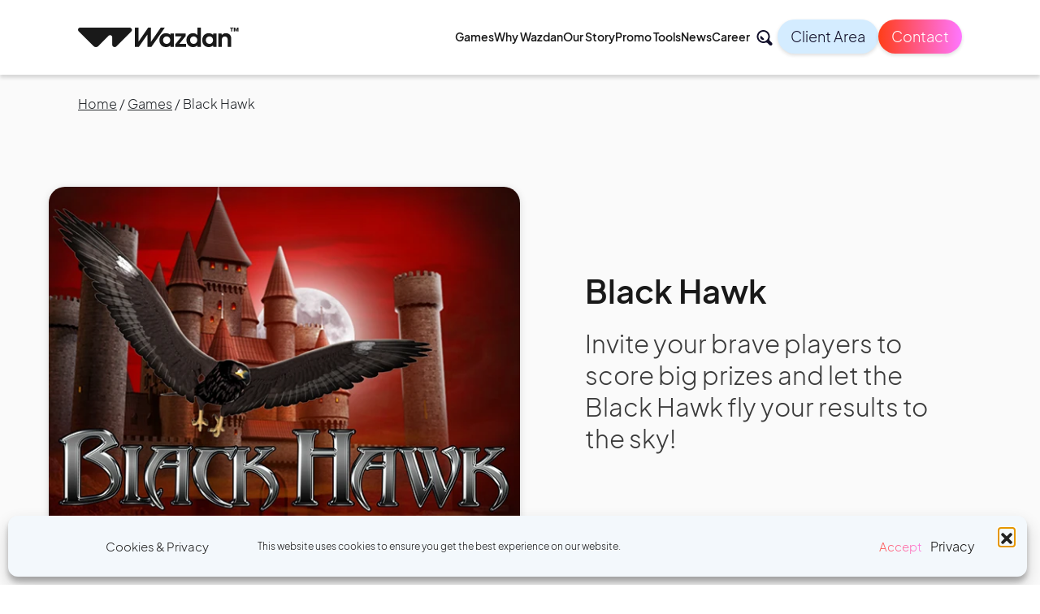

--- FILE ---
content_type: text/html; charset=UTF-8
request_url: https://wazdan.com/games/black-hawk
body_size: 24741
content:
<!DOCTYPE html>
<html lang="en-GB">
<head>

<meta charset="UTF-8">
<meta name="viewport" content="width=device-width, initial-scale=1">
<link rel="shortcut icon" href="https://wazdan.com/wp-content/themes/wazdan/favicon.ico?new" />
<link rel="profile" href="http://gmpg.org/xfn/11">

<meta name="description" content="Conquer the skies with Black Hawk by Wazdan. Elevate your casino experience with top casino game provider innovations in this dynamic slot." />    
    
<meta name='robots' content='index, follow, max-image-preview:large, max-snippet:-1, max-video-preview:-1' />
	<style>img:is([sizes="auto" i], [sizes^="auto," i]) { contain-intrinsic-size: 3000px 1500px }</style>
	
	<!-- This site is optimized with the Yoast SEO plugin v26.1 - https://yoast.com/wordpress/plugins/seo/ -->
	<title>Black Hawk - Wazdan</title>
	<meta name="description" content="Conquer the skies with Black Hawk by Wazdan. Elevate your casino experience with top casino game provider innovations in this dynamic slot." />
	<link rel="canonical" href="https://wazdan.com/games/black-hawk" />
	<meta property="og:locale" content="en_GB" />
	<meta property="og:type" content="article" />
	<meta property="og:title" content="Black Hawk - Wazdan" />
	<meta property="og:description" content="Conquer the skies with Black Hawk by Wazdan. Elevate your casino experience with top casino game provider innovations in this dynamic slot." />
	<meta property="og:url" content="https://wazdan.com/games/black-hawk" />
	<meta property="og:site_name" content="Wazdan" />
	<meta property="article:publisher" content="https://www.facebook.com/wazdangames" />
	<meta property="article:modified_time" content="2025-02-04T11:50:21+00:00" />
	<meta property="og:image" content="https://wazdan.com/wp-content/uploads/BlackHawkDeluxe_icon_600x450_webp90.webp" />
	<meta property="og:image:width" content="600" />
	<meta property="og:image:height" content="450" />
	<meta property="og:image:type" content="image/webp" />
	<meta name="twitter:card" content="summary_large_image" />
	<script type="application/ld+json" class="yoast-schema-graph">{"@context":"https://schema.org","@graph":[{"@type":"WebPage","@id":"https://wazdan.com/games/black-hawk","url":"https://wazdan.com/games/black-hawk","name":"Black Hawk - Wazdan","isPartOf":{"@id":"https://wazdan.com/#website"},"datePublished":"2022-11-28T09:18:43+00:00","dateModified":"2025-02-04T11:50:21+00:00","description":"Conquer the skies with Black Hawk by Wazdan. Elevate your casino experience with top casino game provider innovations in this dynamic slot.","breadcrumb":{"@id":"https://wazdan.com/games/black-hawk#breadcrumb"},"inLanguage":"en-GB","potentialAction":[{"@type":"ReadAction","target":["https://wazdan.com/games/black-hawk"]}]},{"@type":"BreadcrumbList","@id":"https://wazdan.com/games/black-hawk#breadcrumb","itemListElement":[{"@type":"ListItem","position":1,"name":"Home","item":"https://wazdan.com/"},{"@type":"ListItem","position":2,"name":"Games","item":"https://wazdan.com/games/"},{"@type":"ListItem","position":3,"name":"Black Hawk"}]},{"@type":"WebSite","@id":"https://wazdan.com/#website","url":"https://wazdan.com/","name":"Wazdan","description":"Leading iGaming Software Provider. Casino Games Solutions","publisher":{"@id":"https://wazdan.com/#organization"},"potentialAction":[{"@type":"SearchAction","target":{"@type":"EntryPoint","urlTemplate":"https://wazdan.com/?s={search_term_string}"},"query-input":{"@type":"PropertyValueSpecification","valueRequired":true,"valueName":"search_term_string"}}],"inLanguage":"en-GB"},{"@type":"Organization","@id":"https://wazdan.com/#organization","name":"Wazdan Limited","url":"https://wazdan.com/","logo":{"@type":"ImageObject","inLanguage":"en-GB","@id":"https://wazdan.com/#/schema/logo/image/","url":"https://wazdan.com/wp-content/uploads/Logotype.svg","contentUrl":"https://wazdan.com/wp-content/uploads/Logotype.svg","width":292,"height":37,"caption":"Wazdan Limited"},"image":{"@id":"https://wazdan.com/#/schema/logo/image/"},"sameAs":["https://www.facebook.com/wazdangames","https://www.linkedin.com/company/wazdan/"]}]}</script>
	<!-- / Yoast SEO plugin. -->


<script type="text/javascript">
/* <![CDATA[ */
window._wpemojiSettings = {"baseUrl":"https:\/\/s.w.org\/images\/core\/emoji\/16.0.1\/72x72\/","ext":".png","svgUrl":"https:\/\/s.w.org\/images\/core\/emoji\/16.0.1\/svg\/","svgExt":".svg","source":{"concatemoji":"https:\/\/wazdan.com\/wp-includes\/js\/wp-emoji-release.min.js?ver=6.8.3"}};
/*! This file is auto-generated */
!function(s,n){var o,i,e;function c(e){try{var t={supportTests:e,timestamp:(new Date).valueOf()};sessionStorage.setItem(o,JSON.stringify(t))}catch(e){}}function p(e,t,n){e.clearRect(0,0,e.canvas.width,e.canvas.height),e.fillText(t,0,0);var t=new Uint32Array(e.getImageData(0,0,e.canvas.width,e.canvas.height).data),a=(e.clearRect(0,0,e.canvas.width,e.canvas.height),e.fillText(n,0,0),new Uint32Array(e.getImageData(0,0,e.canvas.width,e.canvas.height).data));return t.every(function(e,t){return e===a[t]})}function u(e,t){e.clearRect(0,0,e.canvas.width,e.canvas.height),e.fillText(t,0,0);for(var n=e.getImageData(16,16,1,1),a=0;a<n.data.length;a++)if(0!==n.data[a])return!1;return!0}function f(e,t,n,a){switch(t){case"flag":return n(e,"\ud83c\udff3\ufe0f\u200d\u26a7\ufe0f","\ud83c\udff3\ufe0f\u200b\u26a7\ufe0f")?!1:!n(e,"\ud83c\udde8\ud83c\uddf6","\ud83c\udde8\u200b\ud83c\uddf6")&&!n(e,"\ud83c\udff4\udb40\udc67\udb40\udc62\udb40\udc65\udb40\udc6e\udb40\udc67\udb40\udc7f","\ud83c\udff4\u200b\udb40\udc67\u200b\udb40\udc62\u200b\udb40\udc65\u200b\udb40\udc6e\u200b\udb40\udc67\u200b\udb40\udc7f");case"emoji":return!a(e,"\ud83e\udedf")}return!1}function g(e,t,n,a){var r="undefined"!=typeof WorkerGlobalScope&&self instanceof WorkerGlobalScope?new OffscreenCanvas(300,150):s.createElement("canvas"),o=r.getContext("2d",{willReadFrequently:!0}),i=(o.textBaseline="top",o.font="600 32px Arial",{});return e.forEach(function(e){i[e]=t(o,e,n,a)}),i}function t(e){var t=s.createElement("script");t.src=e,t.defer=!0,s.head.appendChild(t)}"undefined"!=typeof Promise&&(o="wpEmojiSettingsSupports",i=["flag","emoji"],n.supports={everything:!0,everythingExceptFlag:!0},e=new Promise(function(e){s.addEventListener("DOMContentLoaded",e,{once:!0})}),new Promise(function(t){var n=function(){try{var e=JSON.parse(sessionStorage.getItem(o));if("object"==typeof e&&"number"==typeof e.timestamp&&(new Date).valueOf()<e.timestamp+604800&&"object"==typeof e.supportTests)return e.supportTests}catch(e){}return null}();if(!n){if("undefined"!=typeof Worker&&"undefined"!=typeof OffscreenCanvas&&"undefined"!=typeof URL&&URL.createObjectURL&&"undefined"!=typeof Blob)try{var e="postMessage("+g.toString()+"("+[JSON.stringify(i),f.toString(),p.toString(),u.toString()].join(",")+"));",a=new Blob([e],{type:"text/javascript"}),r=new Worker(URL.createObjectURL(a),{name:"wpTestEmojiSupports"});return void(r.onmessage=function(e){c(n=e.data),r.terminate(),t(n)})}catch(e){}c(n=g(i,f,p,u))}t(n)}).then(function(e){for(var t in e)n.supports[t]=e[t],n.supports.everything=n.supports.everything&&n.supports[t],"flag"!==t&&(n.supports.everythingExceptFlag=n.supports.everythingExceptFlag&&n.supports[t]);n.supports.everythingExceptFlag=n.supports.everythingExceptFlag&&!n.supports.flag,n.DOMReady=!1,n.readyCallback=function(){n.DOMReady=!0}}).then(function(){return e}).then(function(){var e;n.supports.everything||(n.readyCallback(),(e=n.source||{}).concatemoji?t(e.concatemoji):e.wpemoji&&e.twemoji&&(t(e.twemoji),t(e.wpemoji)))}))}((window,document),window._wpemojiSettings);
/* ]]> */
</script>
<link rel='stylesheet' id='twb-open-sans-css' href='https://fonts.googleapis.com/css?family=Open+Sans%3A300%2C400%2C500%2C600%2C700%2C800&#038;display=swap&#038;ver=6.8.3' type='text/css' media='all' />
<link rel='stylesheet' id='twbbwg-global-css' href='https://wazdan.com/wp-content/plugins/photo-gallery/booster/assets/css/global.css?ver=1.0.0' type='text/css' media='all' />
<style id='wp-emoji-styles-inline-css' type='text/css'>

	img.wp-smiley, img.emoji {
		display: inline !important;
		border: none !important;
		box-shadow: none !important;
		height: 1em !important;
		width: 1em !important;
		margin: 0 0.07em !important;
		vertical-align: -0.1em !important;
		background: none !important;
		padding: 0 !important;
	}
</style>
<link rel='stylesheet' id='wp-block-library-css' href='https://wazdan.com/wp-includes/css/dist/block-library/style.min.css?ver=6.8.3' type='text/css' media='all' />
<style id='classic-theme-styles-inline-css' type='text/css'>
/*! This file is auto-generated */
.wp-block-button__link{color:#fff;background-color:#32373c;border-radius:9999px;box-shadow:none;text-decoration:none;padding:calc(.667em + 2px) calc(1.333em + 2px);font-size:1.125em}.wp-block-file__button{background:#32373c;color:#fff;text-decoration:none}
</style>
<style id='safe-svg-svg-icon-style-inline-css' type='text/css'>
.safe-svg-cover{text-align:center}.safe-svg-cover .safe-svg-inside{display:inline-block;max-width:100%}.safe-svg-cover svg{fill:currentColor;height:100%;max-height:100%;max-width:100%;width:100%}

</style>
<style id='global-styles-inline-css' type='text/css'>
:root{--wp--preset--aspect-ratio--square: 1;--wp--preset--aspect-ratio--4-3: 4/3;--wp--preset--aspect-ratio--3-4: 3/4;--wp--preset--aspect-ratio--3-2: 3/2;--wp--preset--aspect-ratio--2-3: 2/3;--wp--preset--aspect-ratio--16-9: 16/9;--wp--preset--aspect-ratio--9-16: 9/16;--wp--preset--color--black: #000000;--wp--preset--color--cyan-bluish-gray: #abb8c3;--wp--preset--color--white: #ffffff;--wp--preset--color--pale-pink: #f78da7;--wp--preset--color--vivid-red: #cf2e2e;--wp--preset--color--luminous-vivid-orange: #ff6900;--wp--preset--color--luminous-vivid-amber: #fcb900;--wp--preset--color--light-green-cyan: #7bdcb5;--wp--preset--color--vivid-green-cyan: #00d084;--wp--preset--color--pale-cyan-blue: #8ed1fc;--wp--preset--color--vivid-cyan-blue: #0693e3;--wp--preset--color--vivid-purple: #9b51e0;--wp--preset--gradient--vivid-cyan-blue-to-vivid-purple: linear-gradient(135deg,rgba(6,147,227,1) 0%,rgb(155,81,224) 100%);--wp--preset--gradient--light-green-cyan-to-vivid-green-cyan: linear-gradient(135deg,rgb(122,220,180) 0%,rgb(0,208,130) 100%);--wp--preset--gradient--luminous-vivid-amber-to-luminous-vivid-orange: linear-gradient(135deg,rgba(252,185,0,1) 0%,rgba(255,105,0,1) 100%);--wp--preset--gradient--luminous-vivid-orange-to-vivid-red: linear-gradient(135deg,rgba(255,105,0,1) 0%,rgb(207,46,46) 100%);--wp--preset--gradient--very-light-gray-to-cyan-bluish-gray: linear-gradient(135deg,rgb(238,238,238) 0%,rgb(169,184,195) 100%);--wp--preset--gradient--cool-to-warm-spectrum: linear-gradient(135deg,rgb(74,234,220) 0%,rgb(151,120,209) 20%,rgb(207,42,186) 40%,rgb(238,44,130) 60%,rgb(251,105,98) 80%,rgb(254,248,76) 100%);--wp--preset--gradient--blush-light-purple: linear-gradient(135deg,rgb(255,206,236) 0%,rgb(152,150,240) 100%);--wp--preset--gradient--blush-bordeaux: linear-gradient(135deg,rgb(254,205,165) 0%,rgb(254,45,45) 50%,rgb(107,0,62) 100%);--wp--preset--gradient--luminous-dusk: linear-gradient(135deg,rgb(255,203,112) 0%,rgb(199,81,192) 50%,rgb(65,88,208) 100%);--wp--preset--gradient--pale-ocean: linear-gradient(135deg,rgb(255,245,203) 0%,rgb(182,227,212) 50%,rgb(51,167,181) 100%);--wp--preset--gradient--electric-grass: linear-gradient(135deg,rgb(202,248,128) 0%,rgb(113,206,126) 100%);--wp--preset--gradient--midnight: linear-gradient(135deg,rgb(2,3,129) 0%,rgb(40,116,252) 100%);--wp--preset--font-size--small: 13px;--wp--preset--font-size--medium: 20px;--wp--preset--font-size--large: 36px;--wp--preset--font-size--x-large: 42px;--wp--preset--spacing--20: 0.44rem;--wp--preset--spacing--30: 0.67rem;--wp--preset--spacing--40: 1rem;--wp--preset--spacing--50: 1.5rem;--wp--preset--spacing--60: 2.25rem;--wp--preset--spacing--70: 3.38rem;--wp--preset--spacing--80: 5.06rem;--wp--preset--shadow--natural: 6px 6px 9px rgba(0, 0, 0, 0.2);--wp--preset--shadow--deep: 12px 12px 50px rgba(0, 0, 0, 0.4);--wp--preset--shadow--sharp: 6px 6px 0px rgba(0, 0, 0, 0.2);--wp--preset--shadow--outlined: 6px 6px 0px -3px rgba(255, 255, 255, 1), 6px 6px rgba(0, 0, 0, 1);--wp--preset--shadow--crisp: 6px 6px 0px rgba(0, 0, 0, 1);}:where(.is-layout-flex){gap: 0.5em;}:where(.is-layout-grid){gap: 0.5em;}body .is-layout-flex{display: flex;}.is-layout-flex{flex-wrap: wrap;align-items: center;}.is-layout-flex > :is(*, div){margin: 0;}body .is-layout-grid{display: grid;}.is-layout-grid > :is(*, div){margin: 0;}:where(.wp-block-columns.is-layout-flex){gap: 2em;}:where(.wp-block-columns.is-layout-grid){gap: 2em;}:where(.wp-block-post-template.is-layout-flex){gap: 1.25em;}:where(.wp-block-post-template.is-layout-grid){gap: 1.25em;}.has-black-color{color: var(--wp--preset--color--black) !important;}.has-cyan-bluish-gray-color{color: var(--wp--preset--color--cyan-bluish-gray) !important;}.has-white-color{color: var(--wp--preset--color--white) !important;}.has-pale-pink-color{color: var(--wp--preset--color--pale-pink) !important;}.has-vivid-red-color{color: var(--wp--preset--color--vivid-red) !important;}.has-luminous-vivid-orange-color{color: var(--wp--preset--color--luminous-vivid-orange) !important;}.has-luminous-vivid-amber-color{color: var(--wp--preset--color--luminous-vivid-amber) !important;}.has-light-green-cyan-color{color: var(--wp--preset--color--light-green-cyan) !important;}.has-vivid-green-cyan-color{color: var(--wp--preset--color--vivid-green-cyan) !important;}.has-pale-cyan-blue-color{color: var(--wp--preset--color--pale-cyan-blue) !important;}.has-vivid-cyan-blue-color{color: var(--wp--preset--color--vivid-cyan-blue) !important;}.has-vivid-purple-color{color: var(--wp--preset--color--vivid-purple) !important;}.has-black-background-color{background-color: var(--wp--preset--color--black) !important;}.has-cyan-bluish-gray-background-color{background-color: var(--wp--preset--color--cyan-bluish-gray) !important;}.has-white-background-color{background-color: var(--wp--preset--color--white) !important;}.has-pale-pink-background-color{background-color: var(--wp--preset--color--pale-pink) !important;}.has-vivid-red-background-color{background-color: var(--wp--preset--color--vivid-red) !important;}.has-luminous-vivid-orange-background-color{background-color: var(--wp--preset--color--luminous-vivid-orange) !important;}.has-luminous-vivid-amber-background-color{background-color: var(--wp--preset--color--luminous-vivid-amber) !important;}.has-light-green-cyan-background-color{background-color: var(--wp--preset--color--light-green-cyan) !important;}.has-vivid-green-cyan-background-color{background-color: var(--wp--preset--color--vivid-green-cyan) !important;}.has-pale-cyan-blue-background-color{background-color: var(--wp--preset--color--pale-cyan-blue) !important;}.has-vivid-cyan-blue-background-color{background-color: var(--wp--preset--color--vivid-cyan-blue) !important;}.has-vivid-purple-background-color{background-color: var(--wp--preset--color--vivid-purple) !important;}.has-black-border-color{border-color: var(--wp--preset--color--black) !important;}.has-cyan-bluish-gray-border-color{border-color: var(--wp--preset--color--cyan-bluish-gray) !important;}.has-white-border-color{border-color: var(--wp--preset--color--white) !important;}.has-pale-pink-border-color{border-color: var(--wp--preset--color--pale-pink) !important;}.has-vivid-red-border-color{border-color: var(--wp--preset--color--vivid-red) !important;}.has-luminous-vivid-orange-border-color{border-color: var(--wp--preset--color--luminous-vivid-orange) !important;}.has-luminous-vivid-amber-border-color{border-color: var(--wp--preset--color--luminous-vivid-amber) !important;}.has-light-green-cyan-border-color{border-color: var(--wp--preset--color--light-green-cyan) !important;}.has-vivid-green-cyan-border-color{border-color: var(--wp--preset--color--vivid-green-cyan) !important;}.has-pale-cyan-blue-border-color{border-color: var(--wp--preset--color--pale-cyan-blue) !important;}.has-vivid-cyan-blue-border-color{border-color: var(--wp--preset--color--vivid-cyan-blue) !important;}.has-vivid-purple-border-color{border-color: var(--wp--preset--color--vivid-purple) !important;}.has-vivid-cyan-blue-to-vivid-purple-gradient-background{background: var(--wp--preset--gradient--vivid-cyan-blue-to-vivid-purple) !important;}.has-light-green-cyan-to-vivid-green-cyan-gradient-background{background: var(--wp--preset--gradient--light-green-cyan-to-vivid-green-cyan) !important;}.has-luminous-vivid-amber-to-luminous-vivid-orange-gradient-background{background: var(--wp--preset--gradient--luminous-vivid-amber-to-luminous-vivid-orange) !important;}.has-luminous-vivid-orange-to-vivid-red-gradient-background{background: var(--wp--preset--gradient--luminous-vivid-orange-to-vivid-red) !important;}.has-very-light-gray-to-cyan-bluish-gray-gradient-background{background: var(--wp--preset--gradient--very-light-gray-to-cyan-bluish-gray) !important;}.has-cool-to-warm-spectrum-gradient-background{background: var(--wp--preset--gradient--cool-to-warm-spectrum) !important;}.has-blush-light-purple-gradient-background{background: var(--wp--preset--gradient--blush-light-purple) !important;}.has-blush-bordeaux-gradient-background{background: var(--wp--preset--gradient--blush-bordeaux) !important;}.has-luminous-dusk-gradient-background{background: var(--wp--preset--gradient--luminous-dusk) !important;}.has-pale-ocean-gradient-background{background: var(--wp--preset--gradient--pale-ocean) !important;}.has-electric-grass-gradient-background{background: var(--wp--preset--gradient--electric-grass) !important;}.has-midnight-gradient-background{background: var(--wp--preset--gradient--midnight) !important;}.has-small-font-size{font-size: var(--wp--preset--font-size--small) !important;}.has-medium-font-size{font-size: var(--wp--preset--font-size--medium) !important;}.has-large-font-size{font-size: var(--wp--preset--font-size--large) !important;}.has-x-large-font-size{font-size: var(--wp--preset--font-size--x-large) !important;}
:where(.wp-block-post-template.is-layout-flex){gap: 1.25em;}:where(.wp-block-post-template.is-layout-grid){gap: 1.25em;}
:where(.wp-block-columns.is-layout-flex){gap: 2em;}:where(.wp-block-columns.is-layout-grid){gap: 2em;}
:root :where(.wp-block-pullquote){font-size: 1.5em;line-height: 1.6;}
</style>
<link rel='stylesheet' id='cmplz-general-css' href='https://wazdan.com/wp-content/plugins/complianz-gdpr-premium/assets/css/cookieblocker.min.css?ver=1759910763' type='text/css' media='all' />
<link rel='stylesheet' id='materialwp-material-icons-css' href='//fonts.googleapis.com/css?family=Roboto%3A300%2C400%2C500%2C700%7CMaterial+Icons&#038;ver=4.0.8' type='text/css' media='all' />
<link rel='stylesheet' id='materialwp-style-css' href='https://wazdan.com/wp-content/themes/wazdan/assets/css/style.min.css?ver=4.0.8' type='text/css' media='all' />
<script type="text/javascript" src="https://wazdan.com/wp-includes/js/jquery/jquery.min.js?ver=3.7.1" id="jquery-core-js"></script>
<script type="text/javascript" src="https://wazdan.com/wp-includes/js/jquery/jquery-migrate.min.js?ver=3.4.1" id="jquery-migrate-js"></script>
<script type="text/javascript" src="https://wazdan.com/wp-content/plugins/photo-gallery/booster/assets/js/circle-progress.js?ver=1.2.2" id="twbbwg-circle-js"></script>
<script type="text/javascript" id="twbbwg-global-js-extra">
/* <![CDATA[ */
var twb = {"nonce":"ec6935907a","ajax_url":"https:\/\/wazdan.com\/wp-admin\/admin-ajax.php","plugin_url":"https:\/\/wazdan.com\/wp-content\/plugins\/photo-gallery\/booster","href":"https:\/\/wazdan.com\/wp-admin\/admin.php?page=twbbwg_photo-gallery"};
var twb = {"nonce":"ec6935907a","ajax_url":"https:\/\/wazdan.com\/wp-admin\/admin-ajax.php","plugin_url":"https:\/\/wazdan.com\/wp-content\/plugins\/photo-gallery\/booster","href":"https:\/\/wazdan.com\/wp-admin\/admin.php?page=twbbwg_photo-gallery"};
/* ]]> */
</script>
<script type="text/javascript" src="https://wazdan.com/wp-content/plugins/photo-gallery/booster/assets/js/global.js?ver=1.0.0" id="twbbwg-global-js"></script>
<script type="text/javascript" id="my_loadmore-js-extra">
/* <![CDATA[ */
var loadmore_params = {"ajaxurl":"https:\/\/wazdan.com\/wp-admin\/admin-ajax.php","posts":"{\"page\":0,\"games\":\"black-hawk\",\"post_type\":\"games\",\"name\":\"black-hawk\",\"error\":\"\",\"m\":\"\",\"p\":0,\"post_parent\":\"\",\"subpost\":\"\",\"subpost_id\":\"\",\"attachment\":\"\",\"attachment_id\":0,\"pagename\":\"\",\"page_id\":0,\"second\":\"\",\"minute\":\"\",\"hour\":\"\",\"day\":0,\"monthnum\":0,\"year\":0,\"w\":0,\"category_name\":\"\",\"tag\":\"\",\"cat\":\"\",\"tag_id\":\"\",\"author\":\"\",\"author_name\":\"\",\"feed\":\"\",\"tb\":\"\",\"paged\":0,\"meta_key\":\"\",\"meta_value\":\"\",\"preview\":\"\",\"s\":\"\",\"sentence\":\"\",\"title\":\"\",\"fields\":\"all\",\"menu_order\":\"\",\"embed\":\"\",\"category__in\":[],\"category__not_in\":[],\"category__and\":[],\"post__in\":[],\"post__not_in\":[],\"post_name__in\":[],\"tag__in\":[],\"tag__not_in\":[],\"tag__and\":[],\"tag_slug__in\":[],\"tag_slug__and\":[],\"post_parent__in\":[],\"post_parent__not_in\":[],\"author__in\":[],\"author__not_in\":[],\"search_columns\":[],\"ignore_sticky_posts\":false,\"suppress_filters\":false,\"cache_results\":true,\"update_post_term_cache\":true,\"update_menu_item_cache\":false,\"lazy_load_term_meta\":true,\"update_post_meta_cache\":true,\"posts_per_page\":10,\"nopaging\":false,\"comments_per_page\":\"50\",\"no_found_rows\":false,\"order\":\"DESC\"}","current_page":"1","max_page":"0"};
/* ]]> */
</script>
<script type="text/javascript" src="https://wazdan.com/wp-content/themes/wazdan/loadmore.js?ver=6.8.3" id="my_loadmore-js"></script>
<link rel="https://api.w.org/" href="https://wazdan.com/wp-json/" /><link rel="alternate" title="JSON" type="application/json" href="https://wazdan.com/wp-json/wp/v2/games/44727" /><link rel="EditURI" type="application/rsd+xml" title="RSD" href="https://wazdan.com/xmlrpc.php?rsd" />
<meta name="generator" content="WordPress 6.8.3" />
<link rel='shortlink' href='https://wazdan.com/?p=44727' />
<link rel="alternate" title="oEmbed (JSON)" type="application/json+oembed" href="https://wazdan.com/wp-json/oembed/1.0/embed?url=https%3A%2F%2Fwazdan.com%2Fgames%2Fblack-hawk" />
<link rel="alternate" title="oEmbed (XML)" type="text/xml+oembed" href="https://wazdan.com/wp-json/oembed/1.0/embed?url=https%3A%2F%2Fwazdan.com%2Fgames%2Fblack-hawk&#038;format=xml" />
			<style>.cmplz-hidden {
					display: none !important;
				}</style><link rel="icon" href="https://wazdan.com/wp-content/uploads/cropped-favicon_96x96-32x32.png" sizes="32x32" />
<link rel="icon" href="https://wazdan.com/wp-content/uploads/cropped-favicon_96x96-192x192.png" sizes="192x192" />
<link rel="apple-touch-icon" href="https://wazdan.com/wp-content/uploads/cropped-favicon_96x96-180x180.png" />
<meta name="msapplication-TileImage" content="https://wazdan.com/wp-content/uploads/cropped-favicon_96x96-270x270.png" />
		<style type="text/css" id="wp-custom-css">
			.grecaptcha-badge { 
    visibility: hidden;
}

.wp-container-3, .wp-container-5, .wp-container-7{
justify-content: center;
}		</style>
		 <!-- Google Tag Manager -->
 <script>(function(w,d,s,l,i){w[l]=w[l]||[];w[l].push({'gtm.start':
new Date().getTime(),event:'gtm.js'});var f=d.getElementsByTagName(s)[0],
j=d.createElement(s),dl=l!='dataLayer'?'&l='+l:'';j.async=true;j.src=
'https://www.googletagmanager.com/gtm.js?id='+i+dl;f.parentNode.insertBefore(j,f);
})(window,document,'script','dataLayer','GTM-MQN6DW7');</script>
<!-- End Google Tag Manager -->
</head>

<body data-cmplz=1 style=''>
<!-- Google Tag Manager (noscript) -->
<noscript><iframe src="https://www.googletagmanager.com/ns.html?id=GTM-MQN6DW7"
height="0" width="0" style="display:none;visibility:hidden"></iframe></noscript>
<!-- End Google Tag Manager (noscript) --> 


<div id="page" class="site site-black-hawk">

    <!-- <div class="loader">
    <svg id="preloader-svg" version="1.1" xmlns="http://www.w3.org/2000/svg" xmlns:xlink="http://www.w3.org/1999/xlink" x="0px" y="0px" viewBox="0 0 50 50"  xml:space="preserve">
        <path id="preloader-svg-path" stroke-dasharray="162.3748321533203" d="M44.6,48.2L1.8,5.4C0.1,3.8,1.3,1,3.6,1h42.8C47.8,1,49,2.2,49,3.6v42.8C49,48.7,46.2,49.8,44.6,48.2" ></path>
    </svg> 
</div>  -->

	<header class="header-main">
        <div class="header__inner">
            <div class="header__inner__top">
                    <div class="header__logo__wrapper">
                        <a href="https://wazdan.com">
                            <img src="https://wazdan.com/wp-content/themes/wazdan/assets/images/logo1.svg" alt="logo">
                        </a>
                        <div class="divlogo notvisibleLogo"></div>
                    </div>

                    <div class="header__menu__wrapper">

                        
                        <nav>
                            <ul id="menu-main-menu" class="main__menu"><li id="menu-item-44929" class="menu-item menu-item-type-custom menu-item-object-custom menu-item-44929 nav-item"><a href="https://wazdan.com/games"class="nav-link ripple-none">Games</a></li>
<li id="menu-item-41675" class="menu-item menu-item-type-post_type menu-item-object-page menu-item-41675 nav-item"><a href="https://wazdan.com/why-wazdan"class="nav-link ripple-none">Why Wazdan</a></li>
<li id="menu-item-33" class="menu-item menu-item-type-post_type menu-item-object-page menu-item-33 nav-item"><a href="https://wazdan.com/our-story"class="nav-link ripple-none">Our Story</a></li>
<li id="menu-item-47978" class="menu-item menu-item-type-post_type menu-item-object-page menu-item-47978 nav-item"><a href="https://wazdan.com/promo-tools"class="nav-link ripple-none">Promo Tools</a></li>
<li id="menu-item-30" class="menu-item menu-item-type-post_type menu-item-object-page menu-item-30 nav-item"><a href="https://wazdan.com/news"class="nav-link ripple-none">News</a></li>
<li id="menu-item-42826" class="menu-item menu-item-type-custom menu-item-object-custom menu-item-42826 nav-item"><a href="https://wazdan.com/career"class="nav-link ripple-none">Career</a></li>
</ul>                        </nav>

                        <div class="socials__icons">
                            <a href="https://www.linkedin.com/company/wazdan"><span class="social-icons linkedin"></span></a>
                            <a href="https://www.facebook.com/WazdanGames/"><span class="social-icons facebook"></span></a>
                            <a href="https://www.youtube.com/c/WazdanGames/"><span class="social-icons youtube"></span></a>
                            <a href="https://www.instagram.com/wazdangames"><span class="social-icons instagram"></span></a>
                        </div>
                        <div class="mobile__buttons">
                            <a class="client__login" href="https://clientarea.wazdan.com/">Client Login</a>
                            <a class="talk" data-toggle="modal" data-target="#talkModal" href="javascript:void(0)">Contact</a>
                        </div>
                    </div>   
                    <div class="header__input__wrapper">
                        <div id="search__form__wrapper">
                                                    </div>
                        <div class="client__login__button">
                            <a href="https://clientarea.wazdan.com/">Client Area</a>
                        </div>
                        <div class="talk__button">
                            <a data-toggle="modal" data-target="#talkModal" href="javascript:void(0)">Contact</a>
                        </div>
                                                                        <div class="toggle__menu__button">
                            <div class="burger">
                                <span class="line"></span>
                                <span class="line"></span>
                                <span class="line"></span>
                            </div>
                        </div>
                    </div>
            </div>
        </div>
        <div id="scrollProgres"></div>
    </header>
    <!-- <div class="follower"></div> -->
	<div id="content" class="site-content site-content-black-hawk site-content-lang-en">


<!-- <div class="prev__post">
    <a href="https://wazdan.com/games/win-replay" rel="prev">Win &#038; Replay</a></div>
<div class="next__post">
    <a href="https://wazdan.com/games/highway-to-hell" rel="next">Highway To Hell</a></div> -->
<style>
    .modal__game-player.modal__game-player--mobile .modal__iframe:not(.comingsoon){
        background: url('https://wazdan.com/wp-content/uploads/a5ba754c4f026afcb8ba754a80d21207.png');
    }
    .modal__game-player.modal__game-player--landscape .modal__iframe:not(.comingsoon){
        background: url('https://wazdan.com/wp-content/uploads/games/black-hawk/771df60bd58cc4ac6c883e3ab7a447bc.png');
    }
            .baner_desktop{
            display: block;
            height: 100%;
            min-height: 350px;
            object-fit: cover;
            object-position: right;
            -webkit-object-fit: cover;
            -webkit-object-position: right;
        }
    @media(max-width: 768px){
            .baner_mobile{
                display: block;
                height: 100%;
                max-height: 80vh;
                object-fit: cover;
                object-position: bottom;
                -webkit-object-fit: cover;
                -webkit-object-position: bottom;
            }    
    }
     

</style>

<main class="wazdan__game">
    <section class="game__header">
        <div class='breadcrumbs breadcrumbs__game '>
                 <span><span><a href="https://wazdan.com/">Home</a></span> / <span><a href="https://wazdan.com/games/">Games</a></span> / <span class="breadcrumb_last" aria-current="page">Black Hawk</span></span>
        </div>
        <div class="game__container">
            <div class="game__image__gamepage">
                                    <img class="poster lazy" src="https://wazdan.com/wp-content/uploads/BlackHawk_icon_600x450_webp90.webp" alt="Black Hawk" />
                            </div>
            <div class="game__content" data-animation>
                <h1 class="game__title" data-heading='Black Hawk'></h1>
                <p class="game__desc" data-desc>Invite your brave players to score big prizes and let the Black Hawk fly your results to the sky!</p>
                
            </div>
        </div>
    </section> 

            <section class="game__slider">
            <div class="gameFeatures" data-animation>
                <div class="heading">
                    <h2 data-heading='Game Highlights'></h2>
                </div>
                <div class="slick_container">
                    <div class="single__game__slider"> 
                                                    <div class="slide">
                                <div class="game_feature">
                                    <div class='images'>
                                                                                    <img  class='' src="https://wazdan.com/wp-content/uploads/BlackHawk_highlights_wild.webp" alt="Wild" />  
                                                                            </div>
                                    <div class='content'>
                                        <h3 class="title">Wild</h3>
                                        <p class="desc">Wild symbol is an engagement-boosting feature that aids players in landing more prizes.</p>
                                    </div>
                                </div>
                            </div>
                                                    <div class="slide">
                                <div class="game_feature">
                                    <div class='images'>
                                                                                    <img  class='' src="https://wazdan.com/wp-content/uploads/BlackHawk_highlights_gamble_feature.webp" alt="Gamble Feature" />  
                                                                            </div>
                                    <div class='content'>
                                        <h3 class="title">Gamble Feature</h3>
                                        <p class="desc">This is a thrilling feature that raises your metrics by giving your players an exciting opportunity to double their winnings.</p>
                                    </div>
                                </div>
                            </div>
                                            </div>
                </div>
            </div>        
        </section>
        <section class="description__section">
        <div class="description__section__wrapper" data-animation>
            <div class='heading' >
                <h2 data-heading='Game Overview'></h2>
            </div>
            <div class="box" >
                <div class="input__wrapper">
                    <div class="game__description" data-desc>
                        <p>Black Hawk is an online slot with a dark mood enhanced by gorgeous graphics, immersive soundtrack, and smooth animations. Thanks to its theme, it’s a perfect choice for fantasy enthusiasts! The game delivers exciting gameplay, with the Wild feature that additionally boosts players’ engagement by helping them in landing lucky combinations and winning big prizes!</p>
<p>Add Black Hawk to your grid and watch your numbers’ rapid growth!</p>

                    </div>
                </div>  
            </div>
            <div class="images">
                                <div class="img__top ">
                    <img class="poster lazy img__top__img" src="https://wazdan.com/wp-content/uploads/BlackHawk_symbol_1.png" alt="Black Hawk" />
                </div>
                                                <div class="img__bottom ">
                    <img class="poster lazy img__bottom__img" src="https://wazdan.com/wp-content/uploads/BlackHawk_symbol_2.png" alt="Black Hawk" />
                </div>
                            </div>
        </div>
    </section>
    <section class="section__game__info">
        <div class="game__wrapper" >
            <div class="row__wrapper">
                <div class="col__first"><h3 class="red">Game Info</h3></div>
                <div class="col__second">
                     <div class="game__info">
                        <p class="info" >Game type: <a href="https://wazdan.com/games?category=Slots">Slots</a> </p>
                                                                                            <p class="info">Reels / Lines: <b>4 / 54</b></p>
                                                                                                            <p class="info">RTP: <b>96.23</b>%</p>
                                                
                                                    <p class="info">Max Win: <b>600x bet</b></p>
                                                                            <p class="info">Volatility: <b>Medium</b></p>
                                                 
                                                    <p class="info">Theme: <b><a href='https://wazdan.com/games?theme=Horror'>Horror</a></b></p>
                                
                                        
                     </div>
                </div>
            </div>
                           <div class="row__wrapper">
                    <div class="col__first"><h3 class="red">Features</h3></div>
                    <div class="col__second">
                        <div class="game__feature__wrapper">
                                                            <span class="uwfLink  clickable "
                                     data-toggle="modal" data-target="#modalFeature" >
                                                                            <p class='more__info'
                                        data-source=""
                                        alt="EnergySavingMode"
                                        data-title="Energy Saving Mode"
                                        data-desc='Extended device battery life by roughly 40% for a longer, uninterrupted gaming session. Simple yet brilliant and greatly appreciated by mobile players.'>Energy Saving Mode</p>
                                                                    </span>
                                                            <span class="uwfLink  clickable "
                                     data-toggle="modal" data-target="#modalFeature" >
                                                                            <p class='more__info'
                                        data-source=""
                                        alt="UniqueGambleFeature"
                                        data-title="Unique Gamble Feature"
                                        data-desc='A mini-game offering a 50/50 chance to double wins up to 7 times in a row. Activated after each winning spin. Different for each game and matching its theme.'>Unique Gamble Feature</p>
                                                                    </span>
                                                            <span class="uwfLink  clickable "
                                     data-toggle="modal" data-target="#modalFeature" >
                                                                            <p class='more__info'
                                        data-source=""
                                        alt="UltraLiteMode"
                                        data-title="Ultra Lite Mode"
                                        data-desc='Speedier game loading time for a seamless, unaltered gameplay experience.'>Ultra Lite Mode</p>
                                                                    </span>
                            
                                                            <span class="uwfLink unclicable">
                                    <p class="second">
                                        Wild
                                    </p>
                                </span>
                                                    </div>
                    </div>
                </div>
            
            <div class="row__wrapper">
                <div class="col__first"><h3>Availability</h3></div>
                <div class="col__second">
                                                    <div class='availability'>
                                                            <span class="">
                                  <p data-source='https://wazdan.com/wp-content/themes/wazdan/assets/images/logo_.png' data-title='30+ Languages' data-desc=''>30+ Languages</p>
                                </span>
                                                            <span class="">
                                  <p data-source='https://wazdan.com/wp-content/themes/wazdan/assets/images/logo_.png' data-title='All Currencies' data-desc=''>All Currencies</p>
                                </span>
                                                            <span class="">
                                  <p data-source='https://wazdan.com/wp-content/themes/wazdan/assets/images/logo_.png' data-title='All Platforms' data-desc=''>All Platforms</p>
                                </span>
                                                            <span class="">
                                  <p data-source='https://wazdan.com/wp-content/themes/wazdan/assets/images/logo_.png' data-title='Quick API Integration' data-desc=''>Quick API Integration</p>
                                </span>
                                                            <span class="">
                                  <p data-source='https://wazdan.com/wp-content/themes/wazdan/assets/images/logo_.png' data-title='All Major Aggregators' data-desc=''>All Major Aggregators</p>
                                </span>
                                                        </div>
                                        </div>
            </div>
            <div class="row__wrapper">
                <div class="col__first"><h3>Markets</h3></div>
                <div class="col__second col__markets">
                    <div class="markets">
                                                    <img src="https://wazdan.com/wp-content/themes/wazdan/assets/images/games/game/licences/malta.svg" class="gameLicences" title="Malta" alt="Malta icon">
                                                    <img src="https://wazdan.com/wp-content/themes/wazdan/assets/images/games/game/licences/poland.svg" class="gameLicences" title="Poland" alt="Poland icon">
                                            </div>
                </div>
            </div>
        </div>
    </section>


                <section class='banner__section banerBG ' data-animation>
                                                <img class='baner_desktop' style='width:100%' alt="banner" src='https://wazdan.com/wp-content/uploads/BlackHawk_banner.webp'/>
                                        <div class='banner__section__wrapper   baner ' >
                <div class="content   baner ">
                    <div class='heading'>
                        <h3 data-heading='Show Game <br> Marketing Assets'></h3>
                    </div>
                    <div class='desc' data-desc>
                        <p>
                            Get the game promo pack - your sleek bundle to attract players.
                        </p>
                    </div>
                    <div class="download__btn" data-button>
                        <a href="#assets" class="show_assets">Show assets</a>
                    </div>
                </div>
            </div>
        </section>
    
            <section class="games_ca" id="assets">
            <h2>Assets for: Black Hawk</h2>
            <div class="assets_wrapper">
                                    <a href='https://static-wazdan.com/vault/assets/217/d99720273ede93c3a00fb92aed10f2892528ff3f7905c578fda0348f17c7cf27.jpg?save_as=BlackHawk_icon_960x720.jpg'>
                        <div class="asset">
                            <img class="poster lazy" src="https://static-wazdan.com/vault/thumbs/152/98aa3a52b5e37ba90ba24cbacdb6f9c3e4eb38baafdadd00e5302358d8a17859.webp" alt="BlackHawk_icon_960x720.jpg" />
                            <h3>BlackHawk_icon_960x720.jpg</h3>
                            <p>File size: 555 kb</p>
                        </div>
                    </a>
                
                                    <a href='https://static-wazdan.com/vault/assets/13/0d4940000b1240fdbd3d220d8d505fb86a76e1f41ed844ff8dcef77585ee76a2.png?save_as=BlackHawk_logo_vertical.png'>
                        <div class="asset">
                            <img class="poster lazy" src="https://static-wazdan.com/vault/thumbs/99/634e9c0a3b5291d37efa5d212bdd6cf23b44d4fe4defc0da2255e001e3b71799.webp" alt="BlackHawk_logo_vertical.png" />
                            <h3>BlackHawk_logo_vertical.png</h3>
                            <p>File size: 982.06 kb</p>
                        </div>
                    </a>
                
                                    <a href='https://static-wazdan.com/vault/assets/3/0336211e180e864506a0bb8c9e2fb0f2b97c2d3209ee0c25dca412210c06ce8f.png?save_as=BlackHawk_logo_horizontal.png'>
                        <div class="asset">
                            <img class="poster lazy" src="https://static-wazdan.com/vault/thumbs/82/52ad469f5a5ea4d5b6acca3051163d55f8ea96cfb1c31918d953be948d2fac1f.webp" alt="BlackHawk_logo_horizontal.png" />
                            <h3>BlackHawk_logo_horizontal.png</h3>
                            <p>File size: 1058.95 kb</p>
                        </div>
                    </a>
                
                            </div>        
        </section>
    


            <section class="similar__games__section">
        <div class="similar__games__wrapper" data-animation>
            <h4 class="similar__games__wrapper__title" data-heading='You may also like'></h4>
            <div class="similar__games" data-desc>
                                    <div class="game">
                        <a href="https://wazdan.com/games/great-book-of-magic-deluxe">
                            <img src="https://wazdan.com/wp-content/uploads/GreatBookOfMagicDeluxe_icon_600x450_webp90.webp" class="similarGame" alt="Great Book of Magic Deluxe" />
                        </a>
                    </div>
                                    <div class="game">
                        <a href="https://wazdan.com/games/black-hawk-deluxe">
                            <img src="https://wazdan.com/wp-content/uploads/BlackHawkDeluxe_icon_600x450_webp90.webp" class="similarGame" alt="Black Hawk Deluxe" />
                        </a>
                    </div>
                                    <div class="game">
                        <a href="https://wazdan.com/games/magic-hot-4-deluxe">
                            <img src="https://wazdan.com/wp-content/uploads/MagicHot4Deluxe_icon_600x450_webp90.webp" class="similarGame" alt="Magic Hot 4 Deluxe" />
                        </a>
                    </div>
                            </div>
        </div>
    </section>
    
    <main>
<script>
window.addEventListener("focus", (event) => {
 window.scrollBy(1, 1)
});
setTimeout(()=>{
    window.scrollBy(1, 1)
},1000)
</script>    <script>
        jQuery('#gameModal').on('hidden.bs.modal', function (e) {
            document.querySelector('.modal__iframe').contentWindow.postMessage({ 'method': 'WGEAPI.requestExitGame'}, '*');
        })   
    </script>

	</div>
    <!-- <div class="globalAward gradient">
        <div class="containerGlobal">
            <a class="closeFloat" href="javascript:void(0);" style="color"><img src="https://wazdan.com/wp-content/uploads/CLOSE.svg" alt="door img"></a>
            <div class="defaultView">
                <div class="content">
                    <p>Pique your online gaining cuRIOsity</p> 
                </div>
                
                <a class="button" href="https://wazdan.com/rio-2024">
                Meet us
                </a>
                
               
            </div>
            <div class="expandedView">
                <a class="floater_btn" href="https://wazdan.com/christmas">READ MORE</a>
            </div>
            
        </div>
    </div>  -->

    <footer id="footer">

        <div class="footer_wrapper">

            <div class="quick_links">
                <img src="https://wazdan.com/wp-content/themes/wazdan/assets/images/footer/logo-footer.svg" alt="logo">
                <div class="links">
                    <ul class="wazdan_links">
                        <li><a href="https://wazdan.com/wazdan-awards">Awards</a></li>
                        <li><a href="https://clientarea.wazdan.com">Client Area</a></li>
                        <li><a data-toggle="modal" data-target="#talkModal" href="javascript:void(0)">Contact</a></li>
                        <li><a href="https://wazdan.com/privacy">Privacy Policy</a></li>
                    </ul>
                    <ul class="social_links">
                        <li><a href="https://www.linkedin.com/company/wazdan" rel="nofollow"><img src="https://wazdan.com/wp-content/themes/wazdan/assets/images/footer/linkedin.svg" alt="linkedin"></a></li>
                        <li><a href="https://www.facebook.com/WazdanGames/" rel="nofollow"><img src="https://wazdan.com/wp-content/themes/wazdan/assets/images/footer/fb.svg" alt="fb"></a></a></li>
                        <li><a href="https://www.youtube.com/c/WazdanGames/" rel="nofollow"><img src="https://wazdan.com/wp-content/themes/wazdan/assets/images/footer/yt.svg" alt="yt"></a></a></li>
                        <li><a href="https://www.instagram.com/wazdangames" rel="nofollow"><img src="https://wazdan.com/wp-content/themes/wazdan/assets/images/footer/instagram.svg" alt="instagram"></a></a></li>
                    </ul>
                </div>
            </div>

            <div class="our_licences">
                <h4>Our Licences & Certifications</h4>
                <p>Wazdan Limited, having its registered address at Office Number 602 Dragonara Road, STJ 3141 St Julian's, Malta, is licensed and regulated by the Malta Gaming Authority under Licence Number: MGA/B2B/206/2011, issued on 1st August 2018.</p>
                <p>Wazdan Limited is licensed and regulated in Great Britain by the Gambling Commission under account number 48872.</p>
                <div class="market-box">
                                    <a rel="nofollow" href="https://authorisation.mga.org.mt/verification.aspx?lang=EN&company=c145727d-6717-49da-b683-4d8b6370b7b3&details=1">
                <img src="https://wazdan.com/wp-content/uploads/MGA2023.svg" alt="Malta">
            </a>
                                            <a rel="nofollow" href="https://www.gamblingcommission.gov.uk/public-register/business/detail/48872">
                <img src="https://wazdan.com/wp-content/uploads/2022/07/gambling-comission.svg" alt="UK">
            </a>
                                            <a rel="nofollow" href="https://www.njoag.gov/about/divisions-and-offices/division-of-gaming-enforcement-home/">
                <img src="https://wazdan.com/wp-content/uploads/2022/07/dge.svg" alt="New Jersey">
            </a>
                                                <img src="https://wazdan.com/wp-content/uploads/2022/07/michigan.svg" alt="Michigan">
                                                <img src="https://wazdan.com/wp-content/uploads/2022/07/weswirginia.svg" alt="West Virginia">
                                            <a rel="nofollow" href="https://www.iagco.agco.ca/prod/pub/en/Default.aspx?PossePresentation=Default&PosseObjectId=99311218">
                <img src="https://wazdan.com/wp-content/uploads/2022/07/ontario-2.svg" alt="Ontario">
            </a>
                                                <img src="https://wazdan.com/wp-content/uploads/2022/07/spelinspeak.svg" alt="Sweden">
                                                <img src="https://wazdan.com/wp-content/uploads/onin-60kb.svg" alt="Romania">
                                            <a rel="nofollow" href="https://certifications.gamingcommission.gov.gr/publicRecordsOnline/Lists/Kataskevastes/DispForm.aspx?ID=61">
                <img src="https://wazdan.com/wp-content/uploads/hgc-27kb.svg" alt="Greece">
            </a>
                                                <img src="https://wazdan.com/wp-content/uploads/2022/07/fra.svg" alt="Denmark">
                            <a class="more-btn" href="/jurisdictions">+ 10 More</a>
</div>            </div>

            <div class="responsible_gaming">
                <h4>Responsible Gaming</h4>
                <div class="licence-box">
                    <a><img src="https://wazdan.com/wp-content/themes/wazdan/assets/images/footer/certyfied.svg" alt="iso img"></a>
                    <a><img src="https://wazdan.com/wp-content/themes/wazdan/assets/images/footer/gli.svg" class="gli" alt="gli"></a>
                    <a><img src="https://wazdan.com/wp-content/themes/wazdan/assets/images/footer/GA.svg" alt="ga"></a>
                    <a href="https://www.begambleaware.org/" rel="nofollow"><img class="bga" src="https://wazdan.com/wp-content/themes/wazdan/assets/images/footer/BeGambleAware.svg" alt="BeGambleAware"></a>
                    <img src="https://wazdan.com/wp-content/themes/wazdan/assets/images/footer/18.svg" class="responsible" alt="games responsibly">
                    <a href="https://wazdan.com/why-wazdan" class="contact-link">Read More</a>
                </div>
            </div>

            <div class="rights">
                <p class="rights">© Wazdan. All rights reserved.</p>
            </div>

        </div>

    </footer>
    <!--     <div class="modal fade" id="modalCatalog" tabindex="-1" role="dialog" aria-labelledby="modalCatalog" aria-hidden="true">
  <div class="c modal-dialog modal-dialog-centered" role="document">
    <div class="modal-content">
      <div class="modal-body">
        <button class='dismiss__button' type="button" data-dismiss="modal"><i class="fa-solid fa-xmark"></i></button>
        <div class="heading">
            <h4>
              We are at ICE London 2024. Meet us and experience your Online Gaining transformation.
            </h4>
        </div>
        <div class="desc">
            <p>
              6 - 8 Feb. 2024 | <b>London </b>
            </p>
            <p><b>N7-420 Stand</b></p>
        </div>
        <div class="button__wrapper">
            <a href="https://maps.google.com/maps?q=51.50847295295506%2C0.031966516481287614" target="_blank">Discover now!</a>
        </div>
      </div>
    </div>
  </div>
</div>     -->
    



<div class="modal fade" id="modalFeature" tabindex="-1" role="dialog" aria-labelledby="modalFeature" aria-hidden="true">
  <div class="c modal-dialog modal-dialog-centered" role="document">
    <div class="modal-content">
      <div class="modal-body">
        <button class='dismiss__button' type="button" data-dismiss="modal"><i class="fa-solid fa-xmark"></i></button>
        <div class='description'>
            <div class='details'>
                <h5 class='desc__tittle__feature'></h5>
                <p class='desc__name__feature'></p>
            </div>
            <div class='video_wrapper'>
               <video class='feature_video' src=""></video>
               <button class='play__feature__video'>play</button>
            </div>
        </div>
      </div>
    </div>
  </div>
</div>    <div class="modal fade" id="modalLogin" tabindex="-1" role="dialog" aria-labelledby="modalLogin" aria-hidden="true">
  <div class="c modal-dialog modal-dialog-centered" role="document">
    <div class="modal-content">
      <div class="modal-body">
        <button class='dismiss__button' type="button" data-dismiss="modal"><i class="fa-solid fa-xmark"></i></button>
        <div class="heading">
            <h4>Log In</h4>
        </div>
        [ultimatemember form_id="44771"]        <div class="register">
            <a href="https://clientarea.wazdan.com/register">register</a>
        </div>
      </div>
    </div>
  </div>
</div>    <div class="modal fade" id="careerModal" tabindex="-1" role="dialog" aria-labelledby="careerModal" aria-hidden="true">
  <div class="c modal-dialog modal-dialog-centered" role="document">
    <div class="modal-content">
        <div class="modal-body">
            <button class='dismiss__button' type="button" data-dismiss="modal"><i class="fa-solid fa-xmark"></i></button>
            <div class="heading">
                <h4>We are keen to receive your application!</h4>
                <p class="tell__about">Introduce yourself and tell us what your thing is. </p>
            </div>
            <div class="form__wrapper">
                <div class="wpforms-container wpforms-container-full all__offer__form" id="wpforms-46044"><form id="wpforms-form-46044" class="wpforms-validate wpforms-form wpforms-ajax-form" data-formid="46044" method="post" enctype="multipart/form-data" action="/games/black-hawk?wpforms_form_id=46044" data-token="eb82c5dcf528b52d32bdb78952be3769" data-token-time="1766623109"><noscript class="wpforms-error-noscript">Please enable JavaScript in your browser to complete this form.</noscript><div class="wpforms-field-container"><div id="wpforms-46044-field_1-container" class="wpforms-field wpforms-field-text wpforms-one-half wpforms-first all__offer__name" data-field-id="1"><label class="wpforms-field-label wpforms-label-hide" for="wpforms-46044-field_1">Name <span class="wpforms-required-label">*</span></label><input type="text" id="wpforms-46044-field_1" class="wpforms-field-large wpforms-field-required" name="wpforms[fields][1]" placeholder="Name" required></div><div id="wpforms-46044-field_2-container" class="wpforms-field wpforms-field-text wpforms-one-half all__offer__surname" data-field-id="2"><label class="wpforms-field-label wpforms-label-hide" for="wpforms-46044-field_2">Surname <span class="wpforms-required-label">*</span></label><input type="text" id="wpforms-46044-field_2" class="wpforms-field-large wpforms-field-required" name="wpforms[fields][2]" placeholder="Surname" required></div><div id="wpforms-46044-field_19-container" class="wpforms-field wpforms-field-email wpforms-first" data-field-id="19"><label class="wpforms-field-label wpforms-label-hide" for="wpforms-46044-field_19">Email <span class="wpforms-required-label">*</span></label><input type="email" id="wpforms-46044-field_19" class="wpforms-field-large wpforms-field-required" name="wpforms[fields][19]" placeholder="Email" spellcheck="false" required></div><div id="wpforms-46044-field_14-container" class="wpforms-field wpforms-field-textarea wpforms-one-half wpforms-first all__offer__msg" data-field-id="14"><label class="wpforms-field-label wpforms-label-hide" for="wpforms-46044-field_14">Message <span class="wpforms-required-label">*</span></label><textarea id="wpforms-46044-field_14" class="wpforms-field-small wpforms-field-required" name="wpforms[fields][14]" placeholder="Message" required></textarea></div><div id="wpforms-46044-field_4-container" class="wpforms-field wpforms-field-file-upload wpforms-one-half upload__en" data-field-id="4"><label class="wpforms-field-label wpforms-label-hide" for="wpforms-46044-field_4">File Upload <span class="wpforms-required-label">*</span></label><div
		class="wpforms-uploader wpforms-field-required"
		data-field-id="4"
		data-form-id="46044"
		data-input-name="wpforms_46044_4"
		data-extensions="pdf"
		data-max-size="15728640"
		data-max-file-number="2"
		data-post-max-size="268435456"
		data-max-parallel-uploads="4"
		data-parallel-uploads="true"
		data-file-chunk-size="2097152">
	<div class="dz-message">
		<svg  viewBox="0 0 640 640" focusable="false" data-icon="inbox" width="50px" height="50px" fill="currentColor" aria-hidden="true">
			<path d="M352 173.3L352 384C352 401.7 337.7 416 320 416C302.3 416 288 401.7 288 384L288 173.3L246.6 214.7C234.1 227.2 213.8 227.2 201.3 214.7C188.8 202.2 188.8 181.9 201.3 169.4L297.3 73.4C309.8 60.9 330.1 60.9 342.6 73.4L438.6 169.4C451.1 181.9 451.1 202.2 438.6 214.7C426.1 227.2 405.8 227.2 393.3 214.7L352 173.3zM320 464C364.2 464 400 428.2 400 384L480 384C515.3 384 544 412.7 544 448L544 480C544 515.3 515.3 544 480 544L160 544C124.7 544 96 515.3 96 480L96 448C96 412.7 124.7 384 160 384L240 384C240 428.2 275.8 464 320 464zM464 488C477.3 488 488 477.3 488 464C488 450.7 477.3 440 464 440C450.7 440 440 450.7 440 464C440 477.3 450.7 488 464 488z"/>
		</svg>

		<span class="modern-title">
							Drag &amp; Drop Files, 				<span>Choose Files to Upload</span>
					</span>

					<span class="modern-hint">You can upload up to 2 files.</span>
			</div>
</div>

<input
		type="text"
		autocomplete="off"
		readonly
		class="dropzone-input"
		style="position:absolute!important;clip:rect(0,0,0,0)!important;height:1px!important;width:1px!important;border:0!important;overflow:hidden!important;padding:0!important;margin:0!important;"
		id="wpforms-46044-field_4"
		name="wpforms_46044_4" required		value="">
</div><div id="wpforms-46044-field_18-container" class="wpforms-field wpforms-field-select job__select wpforms-field-select-style-classic" data-field-id="18"><label class="wpforms-field-label wpforms-label-hide" for="wpforms-46044-field_18">Chosen job:</label><select id="wpforms-46044-field_18" class="wpforms-field-large" name="wpforms[fields][18]"><option value="" class="placeholder" disabled  selected='selected'>Choose job offer</option><option value="46106"  class="choice-0 depth-1"  >2D Graphic Designer (Digital Painting)</option><option value="46411"  class="choice-1 depth-1"  >Account Manager</option><option value="57016"  class="choice-2 depth-1"  >Accounting Department Coordinator</option><option value="56659"  class="choice-3 depth-1"  >Administration and Accounting Specialist</option><option value="54298"  class="choice-4 depth-1"  >Administrator Linux</option><option value="54642"  class="choice-5 depth-1"  >AI Assistant</option><option value="58219"  class="choice-6 depth-1"  >AI Marketing Specialist</option><option value="46053"  class="choice-7 depth-1"  >Animator 2D (After Effects, Spine 2D)</option><option value="46100"  class="choice-8 depth-1"  >C++ Game Developer</option><option value="52637"  class="choice-9 depth-1"  >Content designer</option><option value="54284"  class="choice-10 depth-1"  >Cybersecurity Specialist</option><option value="55207"  class="choice-11 depth-1"  >Digital Marketing Specialist</option><option value="58217"  class="choice-12 depth-1"  >Employer Branding Events Specialist</option><option value="57596"  class="choice-13 depth-1"  >Frontend Developer</option><option value="56655"  class="choice-14 depth-1"  >Frontend Developer</option><option value="46111"  class="choice-15 depth-1"  >Frontend Game Developer</option><option value="51448"  class="choice-16 depth-1"  >Game Analyst</option><option value="46090"  class="choice-17 depth-1"  >Game Art Project Lead</option><option value="58014"  class="choice-18 depth-1"  >Game Compliance Analyst</option><option value="58116"  class="choice-19 depth-1"  >Game tester</option><option value="56140"  class="choice-20 depth-1"  >Graphic &amp; Motion Designer</option><option value="46994"  class="choice-21 depth-1"  >HR Manager</option><option value="48380"  class="choice-22 depth-1"  >Independent Accountant</option><option value="58305"  class="choice-23 depth-1"  >Independent Accountant Senior Accountant</option><option value="46114"  class="choice-24 depth-1"  >Java Game Developer</option><option value="46093"  class="choice-25 depth-1"  >Java Test Automation Engineer</option><option value="54329"  class="choice-26 depth-1"  >Junior Administration Specialist</option><option value="53742"  class="choice-27 depth-1"  >Junior Graphic Designer</option><option value="46415"  class="choice-28 depth-1"  >Junior HR Specialist</option><option value="56953"  class="choice-29 depth-1"  >Junior Linux Administrator</option><option value="47353"  class="choice-30 depth-1"  >Junior Marketing Specialist</option><option value="51737"  class="choice-31 depth-1"  >Junior Technical Customer Support</option><option value="58282"  class="choice-32 depth-1"  >PHP-Backend-Developer</option><option value="46117"  class="choice-33 depth-1"  >Senior Java Game Developer</option><option value="57188"  class="choice-34 depth-1"  >Sound Designer</option><option value="47792"  class="choice-35 depth-1"  >Technical customer support</option><option value="46097"  class="choice-36 depth-1"  >Technical Monitoring Specialist</option><option value="46103"  class="choice-37 depth-1"  >Web application tester</option></select></div><div id="wpforms-46044-field_12-container" class="wpforms-field wpforms-field-html resume__field" data-field-id="12"><div id="wpforms-46044-field_12"><div class="agree__txt">
<b>Please include the following clause in your Resume:</b><br /><br />
I hereby consent to my personal data being processed by Wazdan Services Limited  Sp. z o.o. Oddział w Polsce for the purpose of considering my application. The data provided may be transferred for the implementation of the indicated purposes only to entities authorized under the provisions of law, as well as entities authorized on the basis of contracts concluded by the company.<br /><br />

Providing personal data by users is voluntary. Users have the right to access their data and correct it. By clicking the "Apply" button, you agree to the processing of your personal data contained in the recruitment application by Wazdan Services Limited  Sp. z o.o.., with headquarters at Technologiczna 4/1B.11, 45-839 Opole, for the purpose of recruiting for the position indicated in the job offer.
We kindly inform you that we will contact only selected candidates.
</div>

</div></div><div id="wpforms-46044-field_13-container" class="wpforms-field wpforms-field-html" data-field-id="13"><div id="wpforms-46044-field_13"><div class="privacy__txt">
By applying you confirm that youn have read <a class="term__link" href="https://wazdan.com/career-privacy-policy" target="_blank" rel="noopener"><ins><b>Privacy Policy</b></ins></a>
</div>
</div></div></div><!-- .wpforms-field-container --><div class="wpforms-recaptcha-container wpforms-is-recaptcha wpforms-is-recaptcha-type-v3" ><input type="hidden" name="wpforms[recaptcha]" value=""></div><div class="wpforms-submit-container" ><input type="hidden" name="wpforms[id]" value="46044"><input type="hidden" name="page_title" value="Black Hawk"><input type="hidden" name="page_url" value="https://wazdan.com/games/black-hawk"><input type="hidden" name="url_referer" value=""><input type="hidden" name="page_id" value="44727"><input type="hidden" name="wpforms[post_id]" value="44727"><button type="submit" name="wpforms[submit]" id="wpforms-submit-46044" class="wpforms-submit" data-alt-text="Sending..." data-submit-text="Send" aria-live="assertive" value="wpforms-submit">Send</button><img src="https://wazdan.com/wp-content/plugins/wpforms/assets/images/submit-spin.svg" class="wpforms-submit-spinner" style="display: none;" width="26" height="26" alt="Loading"></div></form></div>  <!-- .wpforms-container -->	            </div>
        </div>
    </div>
  </div>
</div>    <div class="modal fade" id="careerModalPL" tabindex="-1" role="dialog" aria-labelledby="careerModalPL" aria-hidden="true">
  <div class="c modal-dialog modal-dialog-centered" role="document">
    <div class="modal-content">
        <div class="modal-body">
            <button class='dismiss__button' type="button" data-dismiss="modal"><i class="fa-solid fa-xmark"></i></button>
            <div class="heading">
                <h4>Czekamy na Twoje zgłoszenie!</h4>
                <p class="tell__about">Przedstaw się i napisz, czym się zajmujesz.</p>
            </div>
            <div class="form__wrapper">
                <div class="wpforms-container wpforms-container-full all__offer__form" id="wpforms-46042"><form id="wpforms-form-46042" class="wpforms-validate wpforms-form wpforms-ajax-form" data-formid="46042" method="post" enctype="multipart/form-data" action="/games/black-hawk?wpforms_form_id=46042" data-token="bfe2f4a1039a3648c0316e306cd6c43b" data-token-time="1766623109"><noscript class="wpforms-error-noscript">Please enable JavaScript in your browser to complete this form.</noscript><div class="wpforms-field-container"><div id="wpforms-46042-field_1-container" class="wpforms-field wpforms-field-text wpforms-one-half wpforms-first all__offer__name" data-field-id="1"><label class="wpforms-field-label wpforms-label-hide" for="wpforms-46042-field_1">Imię <span class="wpforms-required-label">*</span></label><input type="text" id="wpforms-46042-field_1" class="wpforms-field-large wpforms-field-required" name="wpforms[fields][1]" placeholder="Imię" required></div><div id="wpforms-46042-field_2-container" class="wpforms-field wpforms-field-text wpforms-one-half all__offer__surname" data-field-id="2"><label class="wpforms-field-label wpforms-label-hide" for="wpforms-46042-field_2">Nazwisko <span class="wpforms-required-label">*</span></label><input type="text" id="wpforms-46042-field_2" class="wpforms-field-large wpforms-field-required" name="wpforms[fields][2]" placeholder="Nazwisko" required></div><div id="wpforms-46042-field_16-container" class="wpforms-field wpforms-field-email wpforms-first" data-field-id="16"><label class="wpforms-field-label wpforms-label-hide" for="wpforms-46042-field_16">Email <span class="wpforms-required-label">*</span></label><input type="email" id="wpforms-46042-field_16" class="wpforms-field-large wpforms-field-required" name="wpforms[fields][16]" placeholder="Email" spellcheck="false" required></div><div id="wpforms-46042-field_14-container" class="wpforms-field wpforms-field-textarea wpforms-one-half wpforms-first all__offer__msg" data-field-id="14"><label class="wpforms-field-label wpforms-label-hide" for="wpforms-46042-field_14">Wiadomość <span class="wpforms-required-label">*</span></label><textarea id="wpforms-46042-field_14" class="wpforms-field-small wpforms-field-required" name="wpforms[fields][14]" placeholder="Wiadomość" required></textarea></div><div id="wpforms-46042-field_4-container" class="wpforms-field wpforms-field-file-upload wpforms-one-half upload__pl" data-field-id="4"><label class="wpforms-field-label wpforms-label-hide" for="wpforms-46042-field_4">File Upload <span class="wpforms-required-label">*</span></label><div
		class="wpforms-uploader wpforms-field-required"
		data-field-id="4"
		data-form-id="46042"
		data-input-name="wpforms_46042_4"
		data-extensions="pdf"
		data-max-size="15728640"
		data-max-file-number="2"
		data-post-max-size="268435456"
		data-max-parallel-uploads="4"
		data-parallel-uploads="true"
		data-file-chunk-size="2097152">
	<div class="dz-message">
		<svg  viewBox="0 0 640 640" focusable="false" data-icon="inbox" width="50px" height="50px" fill="currentColor" aria-hidden="true">
			<path d="M352 173.3L352 384C352 401.7 337.7 416 320 416C302.3 416 288 401.7 288 384L288 173.3L246.6 214.7C234.1 227.2 213.8 227.2 201.3 214.7C188.8 202.2 188.8 181.9 201.3 169.4L297.3 73.4C309.8 60.9 330.1 60.9 342.6 73.4L438.6 169.4C451.1 181.9 451.1 202.2 438.6 214.7C426.1 227.2 405.8 227.2 393.3 214.7L352 173.3zM320 464C364.2 464 400 428.2 400 384L480 384C515.3 384 544 412.7 544 448L544 480C544 515.3 515.3 544 480 544L160 544C124.7 544 96 515.3 96 480L96 448C96 412.7 124.7 384 160 384L240 384C240 428.2 275.8 464 320 464zM464 488C477.3 488 488 477.3 488 464C488 450.7 477.3 440 464 440C450.7 440 440 450.7 440 464C440 477.3 450.7 488 464 488z"/>
		</svg>

		<span class="modern-title">
							Drag &amp; Drop Files, 				<span>Choose Files to Upload</span>
					</span>

					<span class="modern-hint">You can upload up to 2 files.</span>
			</div>
</div>

<input
		type="text"
		autocomplete="off"
		readonly
		class="dropzone-input"
		style="position:absolute!important;clip:rect(0,0,0,0)!important;height:1px!important;width:1px!important;border:0!important;overflow:hidden!important;padding:0!important;margin:0!important;"
		id="wpforms-46042-field_4"
		name="wpforms_46042_4" required		value="">
</div><div id="wpforms-46042-field_15-container" class="wpforms-field wpforms-field-select job__select wpforms-field-select-style-classic" data-field-id="15"><label class="wpforms-field-label wpforms-label-hide" for="wpforms-46042-field_15">Wybrane stanowisko:</label><select id="wpforms-46042-field_15" class="wpforms-field-large" name="wpforms[fields][15]"><option value="" class="placeholder" disabled  selected='selected'>Wybierz stanowisko</option><option value="46105"  class="choice-0 depth-1"  >2D Graphic Designer (Digital Painting)</option><option value="46410"  class="choice-1 depth-1"  >Account Manager</option><option value="57017"  class="choice-2 depth-1"  >Accounting Department Coordinator</option><option value="56660"  class="choice-3 depth-1"  >Administration and Accounting Specialist</option><option value="54178"  class="choice-4 depth-1"  >Administrator Linux</option><option value="54643"  class="choice-5 depth-1"  >AI Assistant</option><option value="58220"  class="choice-6 depth-1"  >AI Marketing Specialist</option><option value="46052"  class="choice-7 depth-1"  >Animator 2D (After Effects, Spine 2D)</option><option value="46099"  class="choice-8 depth-1"  >C++ Game Developer</option><option value="53410"  class="choice-9 depth-1"  >Content Designer</option><option value="52138"  class="choice-10 depth-1"  >Content writer</option><option value="55208"  class="choice-11 depth-1"  >Digital Marketing Specialist</option><option value="58218"  class="choice-12 depth-1"  >Employer Branding Events Specialist</option><option value="57597"  class="choice-13 depth-1"  >Frontend Developer</option><option value="56656"  class="choice-14 depth-1"  >Frontend Developer</option><option value="46108"  class="choice-15 depth-1"  >Frontend Game Developer</option><option value="51446"  class="choice-16 depth-1"  >Game Analyst</option><option value="46089"  class="choice-17 depth-1"  >Game Art Project Lead</option><option value="58015"  class="choice-18 depth-1"  >Game Compliance Analyst</option><option value="56141"  class="choice-19 depth-1"  >Graphic &amp; Motion Designer</option><option value="46993"  class="choice-20 depth-1"  >HR Manager</option><option value="48379"  class="choice-21 depth-1"  >Independent Accountant</option><option value="58306"  class="choice-22 depth-1"  >Independent Accountant Senior Accountant</option><option value="46113"  class="choice-23 depth-1"  >Java Game Developer</option><option value="46092"  class="choice-24 depth-1"  >Java Test Automation Engineer</option><option value="54330"  class="choice-25 depth-1"  >Junior Administration Specialist</option><option value="53741"  class="choice-26 depth-1"  >Junior Graphic Designer</option><option value="46414"  class="choice-27 depth-1"  >Junior HR Specialist</option><option value="56954"  class="choice-28 depth-1"  >Junior Linux Administrator</option><option value="47352"  class="choice-29 depth-1"  >Junior Marketing Specialist</option><option value="51736"  class="choice-30 depth-1"  >Junior Technical Customer Support</option><option value="58283"  class="choice-31 depth-1"  >PHP-Backend-Developer</option><option value="46116"  class="choice-32 depth-1"  >Senior Java Game Developer</option><option value="57189"  class="choice-33 depth-1"  >Sound Designer</option><option value="54283"  class="choice-34 depth-1"  >Specjalista ds. Cyberbezpieczeństwa</option><option value="47791"  class="choice-35 depth-1"  >Technical Customer Support</option><option value="46095"  class="choice-36 depth-1"  >Technical Monitoring Specialist</option><option value="46102"  class="choice-37 depth-1"  >Web application tester</option></select></div><div id="wpforms-46042-field_12-container" class="wpforms-field wpforms-field-html resume__field" data-field-id="12"><div id="wpforms-46042-field_12"><div class="agree__txt">
<b>W CV prosimy umieścić klauzulę w pełnym jej brzmieniu:</b><br /><br />
Wyrażam zgodę na przetwarzanie moich danych osobowych zawartych w niniejszym formularzu przez Wazdan Services Limited  Sp. z o.o. Oddział w Polsce dla celów rekrutacji na potrzeby spółki. Podane dane mogą zostać przekazane dla realizacji wskazanych celów wyłącznie podmiotom uprawnionym na podstawie przepisów prawa, jak również upoważnionym na podstawie zawartych przez spółkę umów.

Podanie przez użytkowników danych osobowych jest dobrowolne. Użytkownikom przysługuje prawo dostępu do treści swoich danych i ich poprawiania. Klikając w przycisk „Aplikuj” zgadzasz się na przetwarzanie przez Wazdan Services Limited  Sp. z o.o., z siedzibą przy ul. Technologiczna 4/1B.11, 45-839 Opole, Twoich danych osobowych zawartych w zgłoszeniu rekrutacyjnym w celu prowadzenia rekrutacji na stanowisko wskazane w ogłoszeniu.
<br /><br />
Uprzejmie informujemy, ze skontaktujemy się jedynie z wybranymi kandydatami.
</div></div></div><div id="wpforms-46042-field_13-container" class="wpforms-field wpforms-field-html" data-field-id="13"><div id="wpforms-46042-field_13"><div class="privacy__txt">
Wysyłając zgłoszenie, potwierdzasz zapoznanie się z naszą <a class="term__link" href="https://wazdan.com/polityka-prywatnosci" target="_blank" rel="noopener"><ins><b>Polityka Prywatności</b></ins></a>
</div></div></div></div><!-- .wpforms-field-container --><div class="wpforms-recaptcha-container wpforms-is-recaptcha wpforms-is-recaptcha-type-v3" ><input type="hidden" name="wpforms[recaptcha]" value=""></div><div class="wpforms-submit-container" ><input type="hidden" name="wpforms[id]" value="46042"><input type="hidden" name="page_title" value="Black Hawk"><input type="hidden" name="page_url" value="https://wazdan.com/games/black-hawk"><input type="hidden" name="url_referer" value=""><input type="hidden" name="page_id" value="44727"><input type="hidden" name="wpforms[post_id]" value="44727"><button type="submit" name="wpforms[submit]" id="wpforms-submit-46042" class="wpforms-submit" data-alt-text="Wysyłanie..." data-submit-text="Wyślij" aria-live="assertive" value="wpforms-submit">Wyślij</button><img src="https://wazdan.com/wp-content/plugins/wpforms/assets/images/submit-spin.svg" class="wpforms-submit-spinner" style="display: none;" width="26" height="26" alt="Loading"></div></form></div>  <!-- .wpforms-container -->            </div>
        </div>
    </div>
  </div>
</div>    <!--  -->
    <div class="modal modal__message fade" id="talkModal" tabindex="-1" role="dialog" aria-labelledby="talkModal" aria-hidden="true">
  <div class="modal-dialog modal-dialog-centered" role="document">
    <div class="modal-content modal__content__message">
      <button class='dismiss__button' type="button" data-dismiss="modal">
        <svg width="16" height="15" viewBox="0 0 16 15" fill="none" xmlns="http://www.w3.org/2000/svg">
          <line x1="0.5" y1="-0.5" x2="19.2974" y2="-0.5" transform="matrix(0.707107 -0.707107 0.629422 0.777064 1 15)" stroke="#E23535" stroke-linecap="round"/>
          <line x1="0.5" y1="-0.5" x2="19.2974" y2="-0.5" transform="matrix(0.707107 0.707107 -0.629422 0.777064 1 1)" stroke="#E23535" stroke-linecap="round"/>
        </svg>
      </button>
      <div class="modal-body modal__body__message">
        <div class="content">
          <div class="heading">
            <h4>Contact us</h4>
          </div>
          <div class="desc">
            <p>Pick our brains! Find out how we can set you up for growth.</p>
          </div>
        </div>
        <!-- TABS -->
        <ul class="nav nav-tabs" id="myTab" role="tablist">
          <li class="nav-item" role="presentation">
            <a class="nav-link active" id="message-tab" data-toggle="tab" href="#message" role="tab" aria-controls="message" aria-selected="false">Leave a Message</a>
          </li>
          <li class="nav-item" role="presentation">
            <a class="nav-link" id="linkedin-tab" data-toggle="tab" href="#linkedin" role="tab" aria-controls="linkedin" aria-selected="false">Get in Touch</a>
          </li>
        </ul>
        <!-- TABS CONTENT -->
        <div class="tab-content" id="myTabContent">
          <div class="tab-pane fade  show active" id="message" role="tabpanel" aria-labelledby="message-tab">
            <div class="desc">
              <p>Fill in the form, and we will contact you shortly!</p>
            </div>
            <div class="form__message__wrapper">
                <div class="wpforms-container wpforms-container-full form__message" id="wpforms-42645"><form id="wpforms-form-42645" class="wpforms-validate wpforms-form wpforms-ajax-form" data-formid="42645" method="post" enctype="multipart/form-data" action="/games/black-hawk" data-token="fe3b646172da74481df14931881aeaa2" data-token-time="1766623109"><noscript class="wpforms-error-noscript">Please enable JavaScript in your browser to complete this form.</noscript><div class="wpforms-field-container"><div id="wpforms-42645-field_0-container" class="wpforms-field wpforms-field-name form_contact_name" data-field-id="0"><label class="wpforms-field-label" for="wpforms-42645-field_0">I&#039;m <span class="wpforms-required-label">*</span></label><input type="text" id="wpforms-42645-field_0" class="wpforms-field-small wpforms-field-required" name="wpforms[fields][0]" placeholder="Name and Surname" required></div><div id="wpforms-42645-field_5-container" class="wpforms-field wpforms-field-text form_contact_from leave_form" data-field-id="5"><label class="wpforms-field-label" for="wpforms-42645-field_5">from <span class="wpforms-required-label">*</span></label><input type="text" id="wpforms-42645-field_5" class="wpforms-field-small wpforms-field-required" name="wpforms[fields][5]" placeholder="Company Name" required></div><div id="wpforms-42645-field_3-container" class="wpforms-field wpforms-field-textarea form_contact_textarea" data-field-id="3"><label class="wpforms-field-label" for="wpforms-42645-field_3">and have a question regarding: <span class="wpforms-required-label">*</span></label><textarea id="wpforms-42645-field_3" class="wpforms-field-small wpforms-field-required" name="wpforms[fields][3]" placeholder="Subject" required></textarea></div><div id="wpforms-42645-field_8-container" class="wpforms-field wpforms-field-email form_contact_repeat" data-field-id="8"><label class="wpforms-field-label" for="wpforms-42645-field_8">Contact me on: <span class="wpforms-required-label">*</span></label><input type="email" id="wpforms-42645-field_8" class="wpforms-field-medium wpforms-field-required" name="wpforms[fields][8]" placeholder="Email" spellcheck="false" required></div><div id="wpforms-42645-field_7-container" class="wpforms-field wpforms-field-html" data-field-id="7"><div id="wpforms-42645-field_7"><p class="privace__link" style="text-align:center">By clicking “Submit”, I acknowledge receipt of the Wazdan <a href="/privacy">Privacy Policy.</a></p></div></div></div><!-- .wpforms-field-container --><div class="wpforms-recaptcha-container wpforms-is-recaptcha wpforms-is-recaptcha-type-v3" ><input type="hidden" name="wpforms[recaptcha]" value=""></div><div class="wpforms-submit-container" ><input type="hidden" name="wpforms[id]" value="42645"><input type="hidden" name="page_title" value="Black Hawk"><input type="hidden" name="page_url" value="https://wazdan.com/games/black-hawk"><input type="hidden" name="url_referer" value=""><input type="hidden" name="page_id" value="44727"><input type="hidden" name="wpforms[post_id]" value="44727"><button type="submit" name="wpforms[submit]" id="wpforms-submit-42645" class="wpforms-submit form__message__submit subscribe-btn" data-alt-text="Sending..." data-submit-text="Submit" aria-live="assertive" value="wpforms-submit">Submit</button><img src="https://wazdan.com/wp-content/plugins/wpforms/assets/images/submit-spin.svg" class="wpforms-submit-spinner" style="display: none;" width="26" height="26" alt="Loading"></div></form></div>  <!-- .wpforms-container -->            </div>
          </div>
          <div class="tab-pane fade" id="linkedin" role="tabpanel" aria-labelledby="linkedin-tab">
            <div class="desc">
              <p>Contact our CCO, Andrzej Hyla, directly on Linkedin </p>
            </div>
            <div class="contact">
              <div class="contact__person">
                <div class="img__wrapper">
                  <a href="https://www.linkedin.com/in/andrzej-hyla-igaming/" target="_blank">
                    <img src="https://wazdan.com/wp-content/themes/wazdan/assets/images/ourStory/wazdan_team_andrzej_hyla.jpg" alt="wazdan_team_andrzej_hyla">
                  </a>
                </div>
                <div class="button__wrapper">
                  <a href="https://www.linkedin.com/in/andrzej-hyla-igaming/">Contact me</a>
                </div>
              </div>
            </div>
          </div>
        </div>
      </div>
    </div>
  </div>
</div>    <div class="modal fade" id="modalWazCatalog" tabindex="-1" role="dialog" aria-labelledby="modalWazCatalog" aria-hidden="true">
  <div class="c modal-dialog modal-dialog-centered" role="document">
    <div class="modal-content">
      <div class="modal-body">
        <button class='dismiss__button' type="button" data-dismiss="modal"><i class="fa-solid fa-xmark"></i></button>
        <div name="flipgorilla" data-id="28478664580530512" class="catalogue__height"><a href="https://www.flipgorilla.com/p/28478664580530512/show" target="_blank">Wazdan_Catalogue</a></div>
        
      </div>

    </div>
  </div>
</div>            <div class="modal fade" id="promoToolsForm" tabindex="-1" role="dialog" aria-labelledby="promoToolsForm" aria-hidden="true">
  <div class="modal-dialog modal-dialog-centered" role="document">
    <div class="modal-content">
        <div class="modal-body">
            <button class='dismiss__button' type="button" data-dismiss="modal"><i class="fa-solid fa-xmark"></i></button>
            <div class="heading">
                <h4>Contact us</h4>
                <p class="tell__about">Fill in the form, and we will contact you shortly!</p>
            </div>
            <div class="form__message__wrapper">
                                                <div class="wpforms-container wpforms-container-full form__message" id="wpforms-47709"><form id="wpforms-form-47709" class="wpforms-validate wpforms-form wpforms-ajax-form" data-formid="47709" method="post" enctype="multipart/form-data" action="/games/black-hawk" data-token="f6594f0cb5ad3eca5b07f06701a160d0" data-token-time="1766623109"><noscript class="wpforms-error-noscript">Please enable JavaScript in your browser to complete this form.</noscript><div class="wpforms-field-container"><div id="wpforms-47709-field_11-container" class="wpforms-field wpforms-field-layout" data-field-id="11"><div class="wpforms-field-layout-columns wpforms-field-layout-preset-50-50"><div class="wpforms-layout-column wpforms-layout-column-50" ><div id="wpforms-47709-field_14-container" class="wpforms-field wpforms-field-text" data-field-id="14"><label class="wpforms-field-label" for="wpforms-47709-field_14">Name <span class="wpforms-required-label">*</span></label><input type="text" id="wpforms-47709-field_14" class="wpforms-field-medium wpforms-field-required" name="wpforms[fields][14]" placeholder="Name" required></div></div><div class="wpforms-layout-column wpforms-layout-column-50" ><div id="wpforms-47709-field_15-container" class="wpforms-field wpforms-field-text" data-field-id="15"><label class="wpforms-field-label" for="wpforms-47709-field_15">Surname <span class="wpforms-required-label">*</span></label><input type="text" id="wpforms-47709-field_15" class="wpforms-field-medium wpforms-field-required" name="wpforms[fields][15]" placeholder="Surname" required></div></div></div></div><div id="wpforms-47709-field_5-container" class="wpforms-field wpforms-field-text form_contact_from leave_form" data-field-id="5"><label class="wpforms-field-label" for="wpforms-47709-field_5">From <span class="wpforms-required-label">*</span></label><input type="text" id="wpforms-47709-field_5" class="wpforms-field-large wpforms-field-required" name="wpforms[fields][5]" placeholder="Company Name" required></div><div id="wpforms-47709-field_3-container" class="wpforms-field wpforms-field-textarea form_contact_textarea" data-field-id="3"><label class="wpforms-field-label" for="wpforms-47709-field_3">and have a question regarding: <span class="wpforms-required-label">*</span></label><textarea id="wpforms-47709-field_3" class="wpforms-field-small wpforms-field-required" name="wpforms[fields][3]" placeholder="Description of the issue (in English)" required></textarea></div><div id="wpforms-47709-field_8-container" class="wpforms-field wpforms-field-email form_contact_repeat leave_email" data-field-id="8"><label class="wpforms-field-label" for="wpforms-47709-field_8">Contact me on: <span class="wpforms-required-label">*</span></label><input type="email" id="wpforms-47709-field_8" class="wpforms-field-medium wpforms-field-required" name="wpforms[fields][8]" placeholder="Email" spellcheck="false" required></div><div id="wpforms-47709-field_7-container" class="wpforms-field wpforms-field-html" data-field-id="7"><div id="wpforms-47709-field_7"><p class="privace__link" style="text-align:center">By subscribing, you agree to receive emails from us. Please review our <a href="/privacy">Privacy Policy</a> for more information.
You can unsubscribe at any time.</p></div></div><div id="wpforms-47709-field_16-container" class="wpforms-field wpforms-field-hidden" data-field-id="16"><input type="hidden" id="wpforms-47709-field_16" name="wpforms[fields][16]" value="contact-promotools"></div></div><!-- .wpforms-field-container --><div class="wpforms-recaptcha-container wpforms-is-recaptcha wpforms-is-recaptcha-type-v3" ><input type="hidden" name="wpforms[recaptcha]" value=""></div><div class="wpforms-submit-container" ><input type="hidden" name="wpforms[id]" value="47709"><input type="hidden" name="page_title" value="Black Hawk"><input type="hidden" name="page_url" value="https://wazdan.com/games/black-hawk"><input type="hidden" name="url_referer" value=""><input type="hidden" name="page_id" value="44727"><input type="hidden" name="wpforms[post_id]" value="44727"><button type="submit" name="wpforms[submit]" id="wpforms-submit-47709" class="wpforms-submit form__message__submit subscribe-btn" data-alt-text="Sending..." data-submit-text="Submit" aria-live="assertive" value="wpforms-submit">Submit</button><img src="https://wazdan.com/wp-content/plugins/wpforms/assets/images/submit-spin.svg" class="wpforms-submit-spinner" style="display: none;" width="26" height="26" alt="Loading"></div></form></div>  <!-- .wpforms-container -->                <button id="promoButtonModal">Request Contact</button>
                <div id="promoFormApiErrosModal"></div>
            </div>
        </div>
    </div>
  </div>
</div>    <div class="modal fade" id="gameModalScratch" tabindex="-1" aria-labelledby="gameModalScratchLabel" aria-hidden="true">
    <div class="modal-dialog modal-xl modal-dialog-centered">
        <div class="modal-content">
        
            <div class="modal-body p-0" style="height: 80vh;">
                <button type="button" class="btn-close" data-dismiss="modal"><i class="fa-solid fa-xmark"></i></button>
                <iframe id="gameFrame" src="" width="100%" height="100%" frameborder="0" allowfullscreen></iframe>
            </div>
        </div>
    </div>
</div>

    <div class="modal fade" id="LisbonModal2025" tabindex="-1" aria-hidden="true">
  <div class="modal-dialog modal-xl modal-dialog-centered">
    <div class="modal-content bg-black border-0">
      <div class="modal-body p-0">
        <button class='dismiss__button' type="button" data-dismiss="modal"><i class="fa-solid fa-xmark"></i></button>
        <div class="ratio ratio-16x9">
          <iframe id="gameFrameLisbon" src="" allowfullscreen></iframe>
        </div>
      </div>
    </div>
  </div>
</div>
    <script type="speculationrules">
{"prefetch":[{"source":"document","where":{"and":[{"href_matches":"\/*"},{"not":{"href_matches":["\/wp-*.php","\/wp-admin\/*","\/wp-content\/uploads\/*","\/wp-content\/*","\/wp-content\/plugins\/*","\/wp-content\/themes\/wazdan\/*","\/*\\?(.+)"]}},{"not":{"selector_matches":"a[rel~=\"nofollow\"]"}},{"not":{"selector_matches":".no-prefetch, .no-prefetch a"}}]},"eagerness":"conservative"}]}
</script>

<!-- Consent Management powered by Complianz | GDPR/CCPA Cookie Consent https://wordpress.org/plugins/complianz-gdpr -->
<div id="cmplz-cookiebanner-container"><div class="cmplz-cookiebanner cmplz-hidden banner-1 cookies-privacy optin cmplz-bottom-left cmplz-categories-type-no" aria-modal="true" data-nosnippet="true" role="dialog" aria-live="polite" aria-labelledby="cmplz-header-1-optin" aria-describedby="cmplz-message-1-optin">
	<div class="cmplz-header">
		<div class="cmplz-logo"></div>
		<div class="cmplz-title" id="cmplz-header-1-optin">Cookies & Privacy</div>
		<div class="cmplz-close" tabindex="0" role="button" aria-label="close-dialog">
			<svg aria-hidden="true" focusable="false" data-prefix="fas" data-icon="times" class="svg-inline--fa fa-times fa-w-11" role="img" xmlns="http://www.w3.org/2000/svg" viewBox="0 0 352 512"><path fill="currentColor" d="M242.72 256l100.07-100.07c12.28-12.28 12.28-32.19 0-44.48l-22.24-22.24c-12.28-12.28-32.19-12.28-44.48 0L176 189.28 75.93 89.21c-12.28-12.28-32.19-12.28-44.48 0L9.21 111.45c-12.28 12.28-12.28 32.19 0 44.48L109.28 256 9.21 356.07c-12.28 12.28-12.28 32.19 0 44.48l22.24 22.24c12.28 12.28 32.2 12.28 44.48 0L176 322.72l100.07 100.07c12.28 12.28 32.2 12.28 44.48 0l22.24-22.24c12.28-12.28 12.28-32.19 0-44.48L242.72 256z"></path></svg>
		</div>
	</div>

	<div class="cmplz-divider cmplz-divider-header"></div>
	<div class="cmplz-body">
		<div class="cmplz-message" id="cmplz-message-1-optin"><p>This website uses cookies to ensure you get the best experience on our website.</p></div>
		<!-- categories start -->
		<div class="cmplz-categories">
			<details class="cmplz-category cmplz-functional" >
				<summary>
						<span class="cmplz-category-header">
							<span class="cmplz-category-title">Functional</span>
							<span class='cmplz-always-active'>
								<span class="cmplz-banner-checkbox">
									<input type="checkbox"
										   id="cmplz-functional-optin"
										   data-category="cmplz_functional"
										   class="cmplz-consent-checkbox cmplz-functional"
										   size="40"
										   value="1"/>
									<label class="cmplz-label" for="cmplz-functional-optin"><span class="screen-reader-text">Functional</span></label>
								</span>
								Always active							</span>
							<span class="cmplz-icon cmplz-open">
								<svg xmlns="http://www.w3.org/2000/svg" viewBox="0 0 448 512"  height="18" ><path d="M224 416c-8.188 0-16.38-3.125-22.62-9.375l-192-192c-12.5-12.5-12.5-32.75 0-45.25s32.75-12.5 45.25 0L224 338.8l169.4-169.4c12.5-12.5 32.75-12.5 45.25 0s12.5 32.75 0 45.25l-192 192C240.4 412.9 232.2 416 224 416z"/></svg>
							</span>
						</span>
				</summary>
				<div class="cmplz-description">
					<span class="cmplz-description-functional">The technical storage or access is strictly necessary for the legitimate purpose of enabling the use of a specific service explicitly requested by the subscriber or user, or for the sole purpose of carrying out the transmission of a communication over an electronic communications network.</span>
				</div>
			</details>

			<details class="cmplz-category cmplz-preferences" >
				<summary>
						<span class="cmplz-category-header">
							<span class="cmplz-category-title">Preferences</span>
							<span class="cmplz-banner-checkbox">
								<input type="checkbox"
									   id="cmplz-preferences-optin"
									   data-category="cmplz_preferences"
									   class="cmplz-consent-checkbox cmplz-preferences"
									   size="40"
									   value="1"/>
								<label class="cmplz-label" for="cmplz-preferences-optin"><span class="screen-reader-text">Preferences</span></label>
							</span>
							<span class="cmplz-icon cmplz-open">
								<svg xmlns="http://www.w3.org/2000/svg" viewBox="0 0 448 512"  height="18" ><path d="M224 416c-8.188 0-16.38-3.125-22.62-9.375l-192-192c-12.5-12.5-12.5-32.75 0-45.25s32.75-12.5 45.25 0L224 338.8l169.4-169.4c12.5-12.5 32.75-12.5 45.25 0s12.5 32.75 0 45.25l-192 192C240.4 412.9 232.2 416 224 416z"/></svg>
							</span>
						</span>
				</summary>
				<div class="cmplz-description">
					<span class="cmplz-description-preferences">The technical storage or access is necessary for the legitimate purpose of storing preferences that are not requested by the subscriber or user.</span>
				</div>
			</details>

			<details class="cmplz-category cmplz-statistics" >
				<summary>
						<span class="cmplz-category-header">
							<span class="cmplz-category-title">Statistics</span>
							<span class="cmplz-banner-checkbox">
								<input type="checkbox"
									   id="cmplz-statistics-optin"
									   data-category="cmplz_statistics"
									   class="cmplz-consent-checkbox cmplz-statistics"
									   size="40"
									   value="1"/>
								<label class="cmplz-label" for="cmplz-statistics-optin"><span class="screen-reader-text">Statistics</span></label>
							</span>
							<span class="cmplz-icon cmplz-open">
								<svg xmlns="http://www.w3.org/2000/svg" viewBox="0 0 448 512"  height="18" ><path d="M224 416c-8.188 0-16.38-3.125-22.62-9.375l-192-192c-12.5-12.5-12.5-32.75 0-45.25s32.75-12.5 45.25 0L224 338.8l169.4-169.4c12.5-12.5 32.75-12.5 45.25 0s12.5 32.75 0 45.25l-192 192C240.4 412.9 232.2 416 224 416z"/></svg>
							</span>
						</span>
				</summary>
				<div class="cmplz-description">
					<span class="cmplz-description-statistics">The technical storage or access that is used exclusively for statistical purposes.</span>
					<span class="cmplz-description-statistics-anonymous">The technical storage or access that is used exclusively for anonymous statistical purposes. Without a subpoena, voluntary compliance on the part of your Internet Service Provider, or additional records from a third party, information stored or retrieved for this purpose alone cannot usually be used to identify you.</span>
				</div>
			</details>
			<details class="cmplz-category cmplz-marketing" >
				<summary>
						<span class="cmplz-category-header">
							<span class="cmplz-category-title">Marketing</span>
							<span class="cmplz-banner-checkbox">
								<input type="checkbox"
									   id="cmplz-marketing-optin"
									   data-category="cmplz_marketing"
									   class="cmplz-consent-checkbox cmplz-marketing"
									   size="40"
									   value="1"/>
								<label class="cmplz-label" for="cmplz-marketing-optin"><span class="screen-reader-text">Marketing</span></label>
							</span>
							<span class="cmplz-icon cmplz-open">
								<svg xmlns="http://www.w3.org/2000/svg" viewBox="0 0 448 512"  height="18" ><path d="M224 416c-8.188 0-16.38-3.125-22.62-9.375l-192-192c-12.5-12.5-12.5-32.75 0-45.25s32.75-12.5 45.25 0L224 338.8l169.4-169.4c12.5-12.5 32.75-12.5 45.25 0s12.5 32.75 0 45.25l-192 192C240.4 412.9 232.2 416 224 416z"/></svg>
							</span>
						</span>
				</summary>
				<div class="cmplz-description">
					<span class="cmplz-description-marketing">The technical storage or access is required to create user profiles to send advertising, or to track the user on a website or across several websites for similar marketing purposes.</span>
				</div>
			</details>
		</div><!-- categories end -->
			</div>

	<div class="cmplz-links cmplz-information">
		<ul>
			<li><a class="cmplz-link cmplz-manage-options cookie-statement" href="#" data-relative_url="#cmplz-manage-consent-container">Manage options</a></li>
			<li><a class="cmplz-link cmplz-manage-third-parties cookie-statement" href="#" data-relative_url="#cmplz-cookies-overview">Manage services</a></li>
			<li><a class="cmplz-link cmplz-manage-vendors tcf cookie-statement" href="#" data-relative_url="#cmplz-tcf-wrapper">Manage {vendor_count} vendors</a></li>
			<li><a class="cmplz-link cmplz-external cmplz-read-more-purposes tcf" target="_blank" rel="noopener noreferrer nofollow" href="https://cookiedatabase.org/tcf/purposes/" aria-label="Read more about TCF purposes on Cookie Database">Read more about these purposes</a></li>
		</ul>
			</div>

	<div class="cmplz-divider cmplz-footer"></div>

	<div class="cmplz-buttons">
		<button class="cmplz-btn cmplz-accept">Accept</button>
		<button class="cmplz-btn cmplz-deny">Deny</button>
		<button class="cmplz-btn cmplz-view-preferences">View preferences</button>
		<button class="cmplz-btn cmplz-save-preferences">Save preferences</button>
		<a class="cmplz-btn cmplz-manage-options tcf cookie-statement" href="#" data-relative_url="#cmplz-manage-consent-container">View preferences</a>
			</div>

	
	<div class="cmplz-documents cmplz-links">
		<ul>
			<li><a class="cmplz-link cookie-statement" href="#" data-relative_url="">{title}</a></li>
			<li><a class="cmplz-link privacy-statement" href="#" data-relative_url="">{title}</a></li>
			<li><a class="cmplz-link impressum" href="#" data-relative_url="">{title}</a></li>
		</ul>
			</div>
</div>
</div>
					<div id="cmplz-manage-consent" data-nosnippet="true"><button class="cmplz-btn cmplz-hidden cmplz-manage-consent manage-consent-1">Cookies & Privacy</button>

</div><link rel='stylesheet' id='wazdan-modal-component-css' href='https://wazdan.com/wp-content/plugins/wp-wazdan-games-plugin/assets/js/build/vue-modal.css?ver=4.0.8' type='text/css' media='all' />
<link rel='stylesheet' id='wpforms-layout-css' href='https://wazdan.com/wp-content/plugins/wpforms/assets/pro/css/fields/layout.min.css?ver=1.9.8.1' type='text/css' media='all' />
<link rel='stylesheet' id='wpforms-layout-screen-big-css' href='https://wazdan.com/wp-content/plugins/wpforms/assets/pro/css/fields/layout-screen-big.min.css?ver=1.9.8.1' type='text/css' media='(min-width: 601px)' />
<link rel='stylesheet' id='wpforms-layout-screen-small-css' href='https://wazdan.com/wp-content/plugins/wpforms/assets/pro/css/fields/layout-screen-small.min.css?ver=1.9.8.1' type='text/css' media='(max-width: 600px)' />
<link rel='stylesheet' id='wpforms-dropzone-css' href='https://wazdan.com/wp-content/plugins/wpforms/assets/pro/css/dropzone.min.css?ver=5.9.3' type='text/css' media='all' />
<link rel='stylesheet' id='wpforms-classic-full-css' href='https://wazdan.com/wp-content/plugins/wpforms/assets/css/frontend/classic/wpforms-full.min.css?ver=1.9.8.1' type='text/css' media='all' />
<script type="text/javascript" src="https://wazdan.com/wp-content/plugins/photo-gallery/js/jquery.lazy.min.js?ver=1.8.35" id="bwg_lazyload-js"></script>
<script type="text/javascript" id="pll_cookie_script-js-after">
/* <![CDATA[ */
(function() {
				var expirationDate = new Date();
				expirationDate.setTime( expirationDate.getTime() + 31536000 * 1000 );
				document.cookie = "pll_language=en; expires=" + expirationDate.toUTCString() + "; path=/; secure; SameSite=Lax";
			}());
/* ]]> */
</script>
<script type="text/javascript" id="materialwp-js-js-extra">
/* <![CDATA[ */
var siteParams = {"post_slug":"games","slug":"black-hawk","is_front_page":"0","template_name":"","is_single":"1","is_category":"0","template_directory_uri":"https:\/\/wazdan.com\/wp-content\/themes\/wazdan","is_mobile":"0","user":""};
var blog = {"ajaxurl":"https:\/\/wazdan.com\/wp-admin\/admin-ajax.php","security":"026859107c"};
var gameParams = {"game_url":null};
var geoParams = {"lat":"0","lon":"0","country":"us"};
var gameParams = {"name":"Black Hawk","slug":"black-hawk","game_url":"https:\/\/gamelaunch.wazdan.com\/demo-demo\/gamelauncher?license=wazdancom&mode=demo&game=131431","horizontalImage":"\/wp-content\/\/uploads\/games\/black-hawk\/9ea9b6aca61e0696bdfe2c584b02886a.png"};
/* ]]> */
</script>
<script type="text/javascript" src="https://wazdan.com/wp-content/themes/wazdan/assets/js/dist/scripts.328e507bf6a0368bd905.min.js" id="materialwp-js-js"></script>
<script type="text/javascript" id="cmplz-cookiebanner-js-extra">
/* <![CDATA[ */
var complianz = {"prefix":"cmplz_","user_banner_id":"1","set_cookies":[],"block_ajax_content":"0","banner_version":"23353","version":"7.5.5","store_consent":"","do_not_track_enabled":"","consenttype":"optin","region":"eu","geoip":"0","dismiss_timeout":"","disable_cookiebanner":"","soft_cookiewall":"","dismiss_on_scroll":"","cookie_expiry":"365","url":"https:\/\/wazdan.com\/wp-json\/complianz\/v1\/","locale":"lang=en&locale=en_GB","set_cookies_on_root":"0","cookie_domain":"","current_policy_id":"41","cookie_path":"\/","categories":{"statistics":"statistics","marketing":"marketing"},"tcf_active":"","placeholdertext":"Click to accept {category} cookies and enable this content","css_file":"https:\/\/wazdan.com\/wp-content\/uploads\/complianz\/css\/banner-{banner_id}-{type}.css?v=23353","page_links":{"eu":{"cookie-statement":{"title":"Privacy","url":"https:\/\/wazdan.com\/privacy"}}},"tm_categories":"1","forceEnableStats":"1","preview":"","clean_cookies":"","aria_label":"Click to accept {category} cookies and enable this content"};
/* ]]> */
</script>
<script defer type="text/javascript" src="https://wazdan.com/wp-content/plugins/complianz-gdpr-premium/cookiebanner/js/complianz.min.js?ver=1759910763" id="cmplz-cookiebanner-js"></script>
<script type="text/javascript" id="wpforms-user-journey-js-extra">
/* <![CDATA[ */
var wpforms_user_journey = {"is_ssl":"1","page_id":"44727"};
/* ]]> */
</script>
<script type="text/javascript" src="https://wazdan.com/wp-content/plugins/wpforms-user-journey/assets/js/wpforms-user-journey.min.js?ver=1.4.0" id="wpforms-user-journey-js"></script>
<script type="text/javascript" src="https://wazdan.com/wp-content/plugins/wp-wazdan-games-plugin/assets/js/build/chunk-wazdan-games-search.min.js?ver=4.0.8" id="wazdan-search-component-vendor-js"></script>
<script type="text/javascript" id="wazdan-search-component-js-extra">
/* <![CDATA[ */
var searchSettings = {"SEARCH_LINK":"https:\/\/wazdan.com\/gamesapi","SITE_URL":"https:\/\/wazdan.com"};
/* ]]> */
</script>
<script type="text/javascript" src="https://wazdan.com/wp-content/plugins/wp-wazdan-games-plugin/assets/js/build/app-wazdan-games-search.min.js?ver=4.0.8" id="wazdan-search-component-js"></script>
<script type="text/javascript" src="https://wazdan.com/wp-content/plugins/wp-wazdan-games-plugin/assets/js/dist/scripts.min.js?ver=4.0.8" id="wazdan-script-js"></script>
<script type="text/javascript" src="https://wazdan.com/wp-content/plugins/wp-wazdan-games-plugin/assets/js/build/vue-modal.min.js?ver=4.0.8" id="wazdan-modal-component-js"></script>
<script type="text/javascript" id="wpforms-dropzone-js-extra">
/* <![CDATA[ */
var wpforms_file_upload = {"url":"https:\/\/wazdan.com\/wp-admin\/admin-ajax.php","errors":{"default_error":"Something went wrong, please try again.","file_not_uploaded":"This file was not uploaded.","file_limit":"File uploads exceed the maximum number allowed ({fileLimit}).","file_extension":"File type is not allowed.","file_size":"File exceeds the max size allowed.","post_max_size":"File exceeds the upload limit allowed (256 MB)."},"loading_message":"File upload is in progress. Please submit the form once uploading is completed."};
/* ]]> */
</script>
<script type="text/javascript" src="https://wazdan.com/wp-content/plugins/wpforms/assets/pro/lib/dropzone.min.js?ver=5.9.3" id="wpforms-dropzone-js"></script>
<script type="text/javascript" src="https://wazdan.com/wp-content/plugins/wpforms/assets/js/frontend/wpforms.min.js?ver=1.9.8.1" id="wpforms-js"></script>
<script type="text/javascript" src="https://wazdan.com/wp-includes/js/underscore.min.js?ver=1.13.7" id="underscore-js"></script>
<script type="text/javascript" id="wp-util-js-extra">
/* <![CDATA[ */
var _wpUtilSettings = {"ajax":{"url":"\/wp-admin\/admin-ajax.php"}};
/* ]]> */
</script>
<script type="text/javascript" src="https://wazdan.com/wp-includes/js/wp-util.min.js?ver=6.8.3" id="wp-util-js"></script>
<script type="text/javascript" src="https://wazdan.com/wp-content/plugins/wpforms/assets/pro/js/frontend/fields/file-upload.es5.min.js?ver=1.9.8.1" id="wpforms-file-upload-js"></script>
<script type="text/javascript" src="https://wazdan.com/wp-content/plugins/wpforms/assets/lib/jquery.validate.min.js?ver=1.21.0" id="wpforms-validation-js"></script>
<script type="text/javascript" src="https://wazdan.com/wp-content/plugins/wpforms/assets/lib/mailcheck.min.js?ver=1.1.2" id="wpforms-mailcheck-js"></script>
<script type="text/javascript" src="https://wazdan.com/wp-content/plugins/wpforms/assets/lib/punycode.min.js?ver=1.0.0" id="wpforms-punycode-js"></script>
<script type="text/javascript" src="https://wazdan.com/wp-content/plugins/wpforms/assets/js/share/utils.min.js?ver=1.9.8.1" id="wpforms-generic-utils-js"></script>
<script type="text/javascript" src="https://www.google.com/recaptcha/api.js?render=6Ld3CEcaAAAAAMmyn2zy74zomWnyzQUZPIH0Zq1p" id="wpforms-recaptcha-js"></script>
<script type="text/javascript" id="wpforms-recaptcha-js-after">
/* <![CDATA[ */
var wpformsDispatchEvent = function (el, ev, custom) {
				var e = document.createEvent(custom ? "CustomEvent" : "HTMLEvents");
				custom ? e.initCustomEvent(ev, true, true, false) : e.initEvent(ev, true, true);
				el.dispatchEvent(e);
			};
		var wpformsRecaptchaV3Execute = function ( callback ) {
					grecaptcha.execute( "6Ld3CEcaAAAAAMmyn2zy74zomWnyzQUZPIH0Zq1p", { action: "wpforms" } ).then( function ( token ) {
						Array.prototype.forEach.call( document.getElementsByName( "wpforms[recaptcha]" ), function ( el ) {
							el.value = token;
						} );
						if ( typeof callback === "function" ) {
							return callback();
						}
					} );
				}
				grecaptcha.ready( function () {
					wpformsDispatchEvent( document, "wpformsRecaptchaLoaded", true );
				} );
			
/* ]]> */
</script>
<script type="text/javascript" src="https://wazdan.com/wp-content/plugins/wpforms/assets/js/frontend/fields/address.min.js?ver=1.9.8.1" id="wpforms-address-field-js"></script>
<!-- Statistics script Complianz GDPR/CCPA -->
						<script data-category="functional">
							window.dataLayer = window.dataLayer || [];
function gtag(){dataLayer.push(arguments);}
gtag('consent', 'default', {
	'security_storage': "granted",
	'functionality_storage': "granted",
	'personalization_storage': "denied",
	'analytics_storage': 'denied',
	'ad_storage': "denied",
	'ad_user_data': 'denied',
	'ad_personalization': 'denied',
});

dataLayer.push({
	'event': 'default_consent'
});

document.addEventListener("cmplz_fire_categories", function (e) {
	function gtag(){
		dataLayer.push(arguments);
	}
	var consentedCategories = e.detail.categories;
	let preferences = 'denied';
	let statistics = 'denied';
	let marketing = 'denied';

	if (cmplz_in_array( 'preferences', consentedCategories )) {
		preferences = 'granted';
	}

	if (cmplz_in_array( 'statistics', consentedCategories )) {
		statistics = 'granted';
	}

	if (cmplz_in_array( 'marketing', consentedCategories )) {
		marketing = 'granted';
	}

	gtag('consent', 'update', {
		'security_storage': "granted",
		'functionality_storage': "granted",
		'personalization_storage': preferences,
		'analytics_storage': statistics,
		'ad_storage': marketing,
		'ad_user_data': marketing,
		'ad_personalization': marketing,
	});
});

document.addEventListener("cmplz_cookie_warning_loaded", function (e) {
	(function(w,d,s,l,i){w[l]=w[l]||[];w[l].push({'gtm.start':
			new Date().getTime(),event:'gtm.js'});var f=d.getElementsByTagName(s)[0],
		j=d.createElement(s),dl=l!='dataLayer'?'&l='+l:'';j.async=true;j.src=
		'https://www.googletagmanager.com/gtm.js?id='+i+dl;f.parentNode.insertBefore(j,f);
	})(window,document,'script','dataLayer','GTM-MQN6DW7');
});

document.addEventListener("cmplz_revoke", function (e) {
	gtag('consent', 'update', {
		'security_storage': "granted",
		'functionality_storage': "granted",
		'personalization_storage': "denied",
		'analytics_storage': 'denied',
		'ad_storage': "denied",
		'ad_user_data': 'denied',
		'ad_personalization': 'denied',
	});
});
						</script><script type='text/javascript'>
/* <![CDATA[ */
var wpforms_settings = {"val_required":"This field is required.","val_email":"Please enter a valid email address.","val_email_suggestion":"Did you mean {suggestion}?","val_email_suggestion_title":"Click to accept this suggestion.","val_email_restricted":"This email address is not allowed.","val_number":"Please enter a valid number.","val_number_positive":"Please enter a valid positive number.","val_minimum_price":"Amount entered is less than the required minimum.","val_confirm":"Field values do not match.","val_checklimit":"You have exceeded the number of allowed selections: {#}.","val_limit_characters":"{count} of {limit} max characters.","val_limit_words":"{count} of {limit} max words.","val_min":"Please enter a value greater than or equal to {0}.","val_max":"Please enter a value less than or equal to {0}.","val_recaptcha_fail_msg":"Google reCAPTCHA verification failed, please try again later.","val_turnstile_fail_msg":"Cloudflare Turnstile verification failed, please try again later.","val_inputmask_incomplete":"Please fill out the field in required format.","uuid_cookie":"1","locale":"en","country":"","country_list_label":"Country list","wpforms_plugin_url":"https:\/\/wazdan.com\/wp-content\/plugins\/wpforms\/","gdpr":"","ajaxurl":"https:\/\/wazdan.com\/wp-admin\/admin-ajax.php","mailcheck_enabled":"","mailcheck_domains":[],"mailcheck_toplevel_domains":["dev"],"is_ssl":"1","currency_code":"USD","currency_thousands":",","currency_decimals":"2","currency_decimal":".","currency_symbol":"$","currency_symbol_pos":"left","val_requiredpayment":"Payment is required.","val_creditcard":"Please enter a valid credit card number.","val_post_max_size":"The total size of the selected files {totalSize} MB exceeds the allowed limit {maxSize} MB.","val_time12h":"Please enter time in 12-hour AM\/PM format (eg 8:45 AM).","val_time24h":"Please enter time in 24-hour format (eg 22:45).","val_time_limit":"Please enter time between {minTime} and {maxTime}.","val_url":"Please enter a valid URL.","val_fileextension":"File type is not allowed.","val_filesize":"File exceeds max size allowed. File was not uploaded.","post_max_size":"268435456","readOnlyDisallowedFields":["captcha","repeater","content","divider","hidden","html","entry-preview","pagebreak","layout","payment-total"],"error_updating_token":"Error updating token. Please try again or contact support if the issue persists.","network_error":"Network error or server is unreachable. Check your connection or try again later.","token_cache_lifetime":"86400","hn_data":[],"address_field":{"list_countries_without_states":["GB","DE","CH","NL"]},"val_phone":"Please enter a valid phone number.","val_password_strength":"A stronger password is required. Consider using upper and lower case letters, numbers, and symbols.","entry_preview_iframe_styles":["https:\/\/wazdan.com\/wp-includes\/js\/tinymce\/skins\/lightgray\/content.min.css?ver=6.8.3","https:\/\/wazdan.com\/wp-includes\/css\/dashicons.min.css?ver=6.8.3","https:\/\/wazdan.com\/wp-includes\/js\/tinymce\/skins\/wordpress\/wp-content.css?ver=6.8.3","https:\/\/wazdan.com\/wp-content\/plugins\/wpforms\/assets\/pro\/css\/fields\/richtext\/editor-content.min.css"]}
/* ]]> */
</script>
  <script type="text/javascript">
      jQuery(document).ready(function ($) {

          jQuery( '.wpf-char-min input' ).prop( 'minLength', 3 );
          jQuery( '.wpf-char-min textarea' ).prop( 'minLength', 10 );

          jQuery.extend(jQuery.validator.messages, {
              minlength: jQuery.validator.format( "Please enter at least {0} characters" ),
          });

});
  </script>
  
</body>
</html>

--- FILE ---
content_type: text/html; charset=utf-8
request_url: https://www.google.com/recaptcha/api2/anchor?ar=1&k=6Ld3CEcaAAAAAMmyn2zy74zomWnyzQUZPIH0Zq1p&co=aHR0cHM6Ly93YXpkYW4uY29tOjQ0Mw..&hl=en&v=7gg7H51Q-naNfhmCP3_R47ho&size=invisible&anchor-ms=20000&execute-ms=30000&cb=bgfl31876ofp
body_size: 48195
content:
<!DOCTYPE HTML><html dir="ltr" lang="en"><head><meta http-equiv="Content-Type" content="text/html; charset=UTF-8">
<meta http-equiv="X-UA-Compatible" content="IE=edge">
<title>reCAPTCHA</title>
<style type="text/css">
/* cyrillic-ext */
@font-face {
  font-family: 'Roboto';
  font-style: normal;
  font-weight: 400;
  font-stretch: 100%;
  src: url(//fonts.gstatic.com/s/roboto/v48/KFO7CnqEu92Fr1ME7kSn66aGLdTylUAMa3GUBHMdazTgWw.woff2) format('woff2');
  unicode-range: U+0460-052F, U+1C80-1C8A, U+20B4, U+2DE0-2DFF, U+A640-A69F, U+FE2E-FE2F;
}
/* cyrillic */
@font-face {
  font-family: 'Roboto';
  font-style: normal;
  font-weight: 400;
  font-stretch: 100%;
  src: url(//fonts.gstatic.com/s/roboto/v48/KFO7CnqEu92Fr1ME7kSn66aGLdTylUAMa3iUBHMdazTgWw.woff2) format('woff2');
  unicode-range: U+0301, U+0400-045F, U+0490-0491, U+04B0-04B1, U+2116;
}
/* greek-ext */
@font-face {
  font-family: 'Roboto';
  font-style: normal;
  font-weight: 400;
  font-stretch: 100%;
  src: url(//fonts.gstatic.com/s/roboto/v48/KFO7CnqEu92Fr1ME7kSn66aGLdTylUAMa3CUBHMdazTgWw.woff2) format('woff2');
  unicode-range: U+1F00-1FFF;
}
/* greek */
@font-face {
  font-family: 'Roboto';
  font-style: normal;
  font-weight: 400;
  font-stretch: 100%;
  src: url(//fonts.gstatic.com/s/roboto/v48/KFO7CnqEu92Fr1ME7kSn66aGLdTylUAMa3-UBHMdazTgWw.woff2) format('woff2');
  unicode-range: U+0370-0377, U+037A-037F, U+0384-038A, U+038C, U+038E-03A1, U+03A3-03FF;
}
/* math */
@font-face {
  font-family: 'Roboto';
  font-style: normal;
  font-weight: 400;
  font-stretch: 100%;
  src: url(//fonts.gstatic.com/s/roboto/v48/KFO7CnqEu92Fr1ME7kSn66aGLdTylUAMawCUBHMdazTgWw.woff2) format('woff2');
  unicode-range: U+0302-0303, U+0305, U+0307-0308, U+0310, U+0312, U+0315, U+031A, U+0326-0327, U+032C, U+032F-0330, U+0332-0333, U+0338, U+033A, U+0346, U+034D, U+0391-03A1, U+03A3-03A9, U+03B1-03C9, U+03D1, U+03D5-03D6, U+03F0-03F1, U+03F4-03F5, U+2016-2017, U+2034-2038, U+203C, U+2040, U+2043, U+2047, U+2050, U+2057, U+205F, U+2070-2071, U+2074-208E, U+2090-209C, U+20D0-20DC, U+20E1, U+20E5-20EF, U+2100-2112, U+2114-2115, U+2117-2121, U+2123-214F, U+2190, U+2192, U+2194-21AE, U+21B0-21E5, U+21F1-21F2, U+21F4-2211, U+2213-2214, U+2216-22FF, U+2308-230B, U+2310, U+2319, U+231C-2321, U+2336-237A, U+237C, U+2395, U+239B-23B7, U+23D0, U+23DC-23E1, U+2474-2475, U+25AF, U+25B3, U+25B7, U+25BD, U+25C1, U+25CA, U+25CC, U+25FB, U+266D-266F, U+27C0-27FF, U+2900-2AFF, U+2B0E-2B11, U+2B30-2B4C, U+2BFE, U+3030, U+FF5B, U+FF5D, U+1D400-1D7FF, U+1EE00-1EEFF;
}
/* symbols */
@font-face {
  font-family: 'Roboto';
  font-style: normal;
  font-weight: 400;
  font-stretch: 100%;
  src: url(//fonts.gstatic.com/s/roboto/v48/KFO7CnqEu92Fr1ME7kSn66aGLdTylUAMaxKUBHMdazTgWw.woff2) format('woff2');
  unicode-range: U+0001-000C, U+000E-001F, U+007F-009F, U+20DD-20E0, U+20E2-20E4, U+2150-218F, U+2190, U+2192, U+2194-2199, U+21AF, U+21E6-21F0, U+21F3, U+2218-2219, U+2299, U+22C4-22C6, U+2300-243F, U+2440-244A, U+2460-24FF, U+25A0-27BF, U+2800-28FF, U+2921-2922, U+2981, U+29BF, U+29EB, U+2B00-2BFF, U+4DC0-4DFF, U+FFF9-FFFB, U+10140-1018E, U+10190-1019C, U+101A0, U+101D0-101FD, U+102E0-102FB, U+10E60-10E7E, U+1D2C0-1D2D3, U+1D2E0-1D37F, U+1F000-1F0FF, U+1F100-1F1AD, U+1F1E6-1F1FF, U+1F30D-1F30F, U+1F315, U+1F31C, U+1F31E, U+1F320-1F32C, U+1F336, U+1F378, U+1F37D, U+1F382, U+1F393-1F39F, U+1F3A7-1F3A8, U+1F3AC-1F3AF, U+1F3C2, U+1F3C4-1F3C6, U+1F3CA-1F3CE, U+1F3D4-1F3E0, U+1F3ED, U+1F3F1-1F3F3, U+1F3F5-1F3F7, U+1F408, U+1F415, U+1F41F, U+1F426, U+1F43F, U+1F441-1F442, U+1F444, U+1F446-1F449, U+1F44C-1F44E, U+1F453, U+1F46A, U+1F47D, U+1F4A3, U+1F4B0, U+1F4B3, U+1F4B9, U+1F4BB, U+1F4BF, U+1F4C8-1F4CB, U+1F4D6, U+1F4DA, U+1F4DF, U+1F4E3-1F4E6, U+1F4EA-1F4ED, U+1F4F7, U+1F4F9-1F4FB, U+1F4FD-1F4FE, U+1F503, U+1F507-1F50B, U+1F50D, U+1F512-1F513, U+1F53E-1F54A, U+1F54F-1F5FA, U+1F610, U+1F650-1F67F, U+1F687, U+1F68D, U+1F691, U+1F694, U+1F698, U+1F6AD, U+1F6B2, U+1F6B9-1F6BA, U+1F6BC, U+1F6C6-1F6CF, U+1F6D3-1F6D7, U+1F6E0-1F6EA, U+1F6F0-1F6F3, U+1F6F7-1F6FC, U+1F700-1F7FF, U+1F800-1F80B, U+1F810-1F847, U+1F850-1F859, U+1F860-1F887, U+1F890-1F8AD, U+1F8B0-1F8BB, U+1F8C0-1F8C1, U+1F900-1F90B, U+1F93B, U+1F946, U+1F984, U+1F996, U+1F9E9, U+1FA00-1FA6F, U+1FA70-1FA7C, U+1FA80-1FA89, U+1FA8F-1FAC6, U+1FACE-1FADC, U+1FADF-1FAE9, U+1FAF0-1FAF8, U+1FB00-1FBFF;
}
/* vietnamese */
@font-face {
  font-family: 'Roboto';
  font-style: normal;
  font-weight: 400;
  font-stretch: 100%;
  src: url(//fonts.gstatic.com/s/roboto/v48/KFO7CnqEu92Fr1ME7kSn66aGLdTylUAMa3OUBHMdazTgWw.woff2) format('woff2');
  unicode-range: U+0102-0103, U+0110-0111, U+0128-0129, U+0168-0169, U+01A0-01A1, U+01AF-01B0, U+0300-0301, U+0303-0304, U+0308-0309, U+0323, U+0329, U+1EA0-1EF9, U+20AB;
}
/* latin-ext */
@font-face {
  font-family: 'Roboto';
  font-style: normal;
  font-weight: 400;
  font-stretch: 100%;
  src: url(//fonts.gstatic.com/s/roboto/v48/KFO7CnqEu92Fr1ME7kSn66aGLdTylUAMa3KUBHMdazTgWw.woff2) format('woff2');
  unicode-range: U+0100-02BA, U+02BD-02C5, U+02C7-02CC, U+02CE-02D7, U+02DD-02FF, U+0304, U+0308, U+0329, U+1D00-1DBF, U+1E00-1E9F, U+1EF2-1EFF, U+2020, U+20A0-20AB, U+20AD-20C0, U+2113, U+2C60-2C7F, U+A720-A7FF;
}
/* latin */
@font-face {
  font-family: 'Roboto';
  font-style: normal;
  font-weight: 400;
  font-stretch: 100%;
  src: url(//fonts.gstatic.com/s/roboto/v48/KFO7CnqEu92Fr1ME7kSn66aGLdTylUAMa3yUBHMdazQ.woff2) format('woff2');
  unicode-range: U+0000-00FF, U+0131, U+0152-0153, U+02BB-02BC, U+02C6, U+02DA, U+02DC, U+0304, U+0308, U+0329, U+2000-206F, U+20AC, U+2122, U+2191, U+2193, U+2212, U+2215, U+FEFF, U+FFFD;
}
/* cyrillic-ext */
@font-face {
  font-family: 'Roboto';
  font-style: normal;
  font-weight: 500;
  font-stretch: 100%;
  src: url(//fonts.gstatic.com/s/roboto/v48/KFO7CnqEu92Fr1ME7kSn66aGLdTylUAMa3GUBHMdazTgWw.woff2) format('woff2');
  unicode-range: U+0460-052F, U+1C80-1C8A, U+20B4, U+2DE0-2DFF, U+A640-A69F, U+FE2E-FE2F;
}
/* cyrillic */
@font-face {
  font-family: 'Roboto';
  font-style: normal;
  font-weight: 500;
  font-stretch: 100%;
  src: url(//fonts.gstatic.com/s/roboto/v48/KFO7CnqEu92Fr1ME7kSn66aGLdTylUAMa3iUBHMdazTgWw.woff2) format('woff2');
  unicode-range: U+0301, U+0400-045F, U+0490-0491, U+04B0-04B1, U+2116;
}
/* greek-ext */
@font-face {
  font-family: 'Roboto';
  font-style: normal;
  font-weight: 500;
  font-stretch: 100%;
  src: url(//fonts.gstatic.com/s/roboto/v48/KFO7CnqEu92Fr1ME7kSn66aGLdTylUAMa3CUBHMdazTgWw.woff2) format('woff2');
  unicode-range: U+1F00-1FFF;
}
/* greek */
@font-face {
  font-family: 'Roboto';
  font-style: normal;
  font-weight: 500;
  font-stretch: 100%;
  src: url(//fonts.gstatic.com/s/roboto/v48/KFO7CnqEu92Fr1ME7kSn66aGLdTylUAMa3-UBHMdazTgWw.woff2) format('woff2');
  unicode-range: U+0370-0377, U+037A-037F, U+0384-038A, U+038C, U+038E-03A1, U+03A3-03FF;
}
/* math */
@font-face {
  font-family: 'Roboto';
  font-style: normal;
  font-weight: 500;
  font-stretch: 100%;
  src: url(//fonts.gstatic.com/s/roboto/v48/KFO7CnqEu92Fr1ME7kSn66aGLdTylUAMawCUBHMdazTgWw.woff2) format('woff2');
  unicode-range: U+0302-0303, U+0305, U+0307-0308, U+0310, U+0312, U+0315, U+031A, U+0326-0327, U+032C, U+032F-0330, U+0332-0333, U+0338, U+033A, U+0346, U+034D, U+0391-03A1, U+03A3-03A9, U+03B1-03C9, U+03D1, U+03D5-03D6, U+03F0-03F1, U+03F4-03F5, U+2016-2017, U+2034-2038, U+203C, U+2040, U+2043, U+2047, U+2050, U+2057, U+205F, U+2070-2071, U+2074-208E, U+2090-209C, U+20D0-20DC, U+20E1, U+20E5-20EF, U+2100-2112, U+2114-2115, U+2117-2121, U+2123-214F, U+2190, U+2192, U+2194-21AE, U+21B0-21E5, U+21F1-21F2, U+21F4-2211, U+2213-2214, U+2216-22FF, U+2308-230B, U+2310, U+2319, U+231C-2321, U+2336-237A, U+237C, U+2395, U+239B-23B7, U+23D0, U+23DC-23E1, U+2474-2475, U+25AF, U+25B3, U+25B7, U+25BD, U+25C1, U+25CA, U+25CC, U+25FB, U+266D-266F, U+27C0-27FF, U+2900-2AFF, U+2B0E-2B11, U+2B30-2B4C, U+2BFE, U+3030, U+FF5B, U+FF5D, U+1D400-1D7FF, U+1EE00-1EEFF;
}
/* symbols */
@font-face {
  font-family: 'Roboto';
  font-style: normal;
  font-weight: 500;
  font-stretch: 100%;
  src: url(//fonts.gstatic.com/s/roboto/v48/KFO7CnqEu92Fr1ME7kSn66aGLdTylUAMaxKUBHMdazTgWw.woff2) format('woff2');
  unicode-range: U+0001-000C, U+000E-001F, U+007F-009F, U+20DD-20E0, U+20E2-20E4, U+2150-218F, U+2190, U+2192, U+2194-2199, U+21AF, U+21E6-21F0, U+21F3, U+2218-2219, U+2299, U+22C4-22C6, U+2300-243F, U+2440-244A, U+2460-24FF, U+25A0-27BF, U+2800-28FF, U+2921-2922, U+2981, U+29BF, U+29EB, U+2B00-2BFF, U+4DC0-4DFF, U+FFF9-FFFB, U+10140-1018E, U+10190-1019C, U+101A0, U+101D0-101FD, U+102E0-102FB, U+10E60-10E7E, U+1D2C0-1D2D3, U+1D2E0-1D37F, U+1F000-1F0FF, U+1F100-1F1AD, U+1F1E6-1F1FF, U+1F30D-1F30F, U+1F315, U+1F31C, U+1F31E, U+1F320-1F32C, U+1F336, U+1F378, U+1F37D, U+1F382, U+1F393-1F39F, U+1F3A7-1F3A8, U+1F3AC-1F3AF, U+1F3C2, U+1F3C4-1F3C6, U+1F3CA-1F3CE, U+1F3D4-1F3E0, U+1F3ED, U+1F3F1-1F3F3, U+1F3F5-1F3F7, U+1F408, U+1F415, U+1F41F, U+1F426, U+1F43F, U+1F441-1F442, U+1F444, U+1F446-1F449, U+1F44C-1F44E, U+1F453, U+1F46A, U+1F47D, U+1F4A3, U+1F4B0, U+1F4B3, U+1F4B9, U+1F4BB, U+1F4BF, U+1F4C8-1F4CB, U+1F4D6, U+1F4DA, U+1F4DF, U+1F4E3-1F4E6, U+1F4EA-1F4ED, U+1F4F7, U+1F4F9-1F4FB, U+1F4FD-1F4FE, U+1F503, U+1F507-1F50B, U+1F50D, U+1F512-1F513, U+1F53E-1F54A, U+1F54F-1F5FA, U+1F610, U+1F650-1F67F, U+1F687, U+1F68D, U+1F691, U+1F694, U+1F698, U+1F6AD, U+1F6B2, U+1F6B9-1F6BA, U+1F6BC, U+1F6C6-1F6CF, U+1F6D3-1F6D7, U+1F6E0-1F6EA, U+1F6F0-1F6F3, U+1F6F7-1F6FC, U+1F700-1F7FF, U+1F800-1F80B, U+1F810-1F847, U+1F850-1F859, U+1F860-1F887, U+1F890-1F8AD, U+1F8B0-1F8BB, U+1F8C0-1F8C1, U+1F900-1F90B, U+1F93B, U+1F946, U+1F984, U+1F996, U+1F9E9, U+1FA00-1FA6F, U+1FA70-1FA7C, U+1FA80-1FA89, U+1FA8F-1FAC6, U+1FACE-1FADC, U+1FADF-1FAE9, U+1FAF0-1FAF8, U+1FB00-1FBFF;
}
/* vietnamese */
@font-face {
  font-family: 'Roboto';
  font-style: normal;
  font-weight: 500;
  font-stretch: 100%;
  src: url(//fonts.gstatic.com/s/roboto/v48/KFO7CnqEu92Fr1ME7kSn66aGLdTylUAMa3OUBHMdazTgWw.woff2) format('woff2');
  unicode-range: U+0102-0103, U+0110-0111, U+0128-0129, U+0168-0169, U+01A0-01A1, U+01AF-01B0, U+0300-0301, U+0303-0304, U+0308-0309, U+0323, U+0329, U+1EA0-1EF9, U+20AB;
}
/* latin-ext */
@font-face {
  font-family: 'Roboto';
  font-style: normal;
  font-weight: 500;
  font-stretch: 100%;
  src: url(//fonts.gstatic.com/s/roboto/v48/KFO7CnqEu92Fr1ME7kSn66aGLdTylUAMa3KUBHMdazTgWw.woff2) format('woff2');
  unicode-range: U+0100-02BA, U+02BD-02C5, U+02C7-02CC, U+02CE-02D7, U+02DD-02FF, U+0304, U+0308, U+0329, U+1D00-1DBF, U+1E00-1E9F, U+1EF2-1EFF, U+2020, U+20A0-20AB, U+20AD-20C0, U+2113, U+2C60-2C7F, U+A720-A7FF;
}
/* latin */
@font-face {
  font-family: 'Roboto';
  font-style: normal;
  font-weight: 500;
  font-stretch: 100%;
  src: url(//fonts.gstatic.com/s/roboto/v48/KFO7CnqEu92Fr1ME7kSn66aGLdTylUAMa3yUBHMdazQ.woff2) format('woff2');
  unicode-range: U+0000-00FF, U+0131, U+0152-0153, U+02BB-02BC, U+02C6, U+02DA, U+02DC, U+0304, U+0308, U+0329, U+2000-206F, U+20AC, U+2122, U+2191, U+2193, U+2212, U+2215, U+FEFF, U+FFFD;
}
/* cyrillic-ext */
@font-face {
  font-family: 'Roboto';
  font-style: normal;
  font-weight: 900;
  font-stretch: 100%;
  src: url(//fonts.gstatic.com/s/roboto/v48/KFO7CnqEu92Fr1ME7kSn66aGLdTylUAMa3GUBHMdazTgWw.woff2) format('woff2');
  unicode-range: U+0460-052F, U+1C80-1C8A, U+20B4, U+2DE0-2DFF, U+A640-A69F, U+FE2E-FE2F;
}
/* cyrillic */
@font-face {
  font-family: 'Roboto';
  font-style: normal;
  font-weight: 900;
  font-stretch: 100%;
  src: url(//fonts.gstatic.com/s/roboto/v48/KFO7CnqEu92Fr1ME7kSn66aGLdTylUAMa3iUBHMdazTgWw.woff2) format('woff2');
  unicode-range: U+0301, U+0400-045F, U+0490-0491, U+04B0-04B1, U+2116;
}
/* greek-ext */
@font-face {
  font-family: 'Roboto';
  font-style: normal;
  font-weight: 900;
  font-stretch: 100%;
  src: url(//fonts.gstatic.com/s/roboto/v48/KFO7CnqEu92Fr1ME7kSn66aGLdTylUAMa3CUBHMdazTgWw.woff2) format('woff2');
  unicode-range: U+1F00-1FFF;
}
/* greek */
@font-face {
  font-family: 'Roboto';
  font-style: normal;
  font-weight: 900;
  font-stretch: 100%;
  src: url(//fonts.gstatic.com/s/roboto/v48/KFO7CnqEu92Fr1ME7kSn66aGLdTylUAMa3-UBHMdazTgWw.woff2) format('woff2');
  unicode-range: U+0370-0377, U+037A-037F, U+0384-038A, U+038C, U+038E-03A1, U+03A3-03FF;
}
/* math */
@font-face {
  font-family: 'Roboto';
  font-style: normal;
  font-weight: 900;
  font-stretch: 100%;
  src: url(//fonts.gstatic.com/s/roboto/v48/KFO7CnqEu92Fr1ME7kSn66aGLdTylUAMawCUBHMdazTgWw.woff2) format('woff2');
  unicode-range: U+0302-0303, U+0305, U+0307-0308, U+0310, U+0312, U+0315, U+031A, U+0326-0327, U+032C, U+032F-0330, U+0332-0333, U+0338, U+033A, U+0346, U+034D, U+0391-03A1, U+03A3-03A9, U+03B1-03C9, U+03D1, U+03D5-03D6, U+03F0-03F1, U+03F4-03F5, U+2016-2017, U+2034-2038, U+203C, U+2040, U+2043, U+2047, U+2050, U+2057, U+205F, U+2070-2071, U+2074-208E, U+2090-209C, U+20D0-20DC, U+20E1, U+20E5-20EF, U+2100-2112, U+2114-2115, U+2117-2121, U+2123-214F, U+2190, U+2192, U+2194-21AE, U+21B0-21E5, U+21F1-21F2, U+21F4-2211, U+2213-2214, U+2216-22FF, U+2308-230B, U+2310, U+2319, U+231C-2321, U+2336-237A, U+237C, U+2395, U+239B-23B7, U+23D0, U+23DC-23E1, U+2474-2475, U+25AF, U+25B3, U+25B7, U+25BD, U+25C1, U+25CA, U+25CC, U+25FB, U+266D-266F, U+27C0-27FF, U+2900-2AFF, U+2B0E-2B11, U+2B30-2B4C, U+2BFE, U+3030, U+FF5B, U+FF5D, U+1D400-1D7FF, U+1EE00-1EEFF;
}
/* symbols */
@font-face {
  font-family: 'Roboto';
  font-style: normal;
  font-weight: 900;
  font-stretch: 100%;
  src: url(//fonts.gstatic.com/s/roboto/v48/KFO7CnqEu92Fr1ME7kSn66aGLdTylUAMaxKUBHMdazTgWw.woff2) format('woff2');
  unicode-range: U+0001-000C, U+000E-001F, U+007F-009F, U+20DD-20E0, U+20E2-20E4, U+2150-218F, U+2190, U+2192, U+2194-2199, U+21AF, U+21E6-21F0, U+21F3, U+2218-2219, U+2299, U+22C4-22C6, U+2300-243F, U+2440-244A, U+2460-24FF, U+25A0-27BF, U+2800-28FF, U+2921-2922, U+2981, U+29BF, U+29EB, U+2B00-2BFF, U+4DC0-4DFF, U+FFF9-FFFB, U+10140-1018E, U+10190-1019C, U+101A0, U+101D0-101FD, U+102E0-102FB, U+10E60-10E7E, U+1D2C0-1D2D3, U+1D2E0-1D37F, U+1F000-1F0FF, U+1F100-1F1AD, U+1F1E6-1F1FF, U+1F30D-1F30F, U+1F315, U+1F31C, U+1F31E, U+1F320-1F32C, U+1F336, U+1F378, U+1F37D, U+1F382, U+1F393-1F39F, U+1F3A7-1F3A8, U+1F3AC-1F3AF, U+1F3C2, U+1F3C4-1F3C6, U+1F3CA-1F3CE, U+1F3D4-1F3E0, U+1F3ED, U+1F3F1-1F3F3, U+1F3F5-1F3F7, U+1F408, U+1F415, U+1F41F, U+1F426, U+1F43F, U+1F441-1F442, U+1F444, U+1F446-1F449, U+1F44C-1F44E, U+1F453, U+1F46A, U+1F47D, U+1F4A3, U+1F4B0, U+1F4B3, U+1F4B9, U+1F4BB, U+1F4BF, U+1F4C8-1F4CB, U+1F4D6, U+1F4DA, U+1F4DF, U+1F4E3-1F4E6, U+1F4EA-1F4ED, U+1F4F7, U+1F4F9-1F4FB, U+1F4FD-1F4FE, U+1F503, U+1F507-1F50B, U+1F50D, U+1F512-1F513, U+1F53E-1F54A, U+1F54F-1F5FA, U+1F610, U+1F650-1F67F, U+1F687, U+1F68D, U+1F691, U+1F694, U+1F698, U+1F6AD, U+1F6B2, U+1F6B9-1F6BA, U+1F6BC, U+1F6C6-1F6CF, U+1F6D3-1F6D7, U+1F6E0-1F6EA, U+1F6F0-1F6F3, U+1F6F7-1F6FC, U+1F700-1F7FF, U+1F800-1F80B, U+1F810-1F847, U+1F850-1F859, U+1F860-1F887, U+1F890-1F8AD, U+1F8B0-1F8BB, U+1F8C0-1F8C1, U+1F900-1F90B, U+1F93B, U+1F946, U+1F984, U+1F996, U+1F9E9, U+1FA00-1FA6F, U+1FA70-1FA7C, U+1FA80-1FA89, U+1FA8F-1FAC6, U+1FACE-1FADC, U+1FADF-1FAE9, U+1FAF0-1FAF8, U+1FB00-1FBFF;
}
/* vietnamese */
@font-face {
  font-family: 'Roboto';
  font-style: normal;
  font-weight: 900;
  font-stretch: 100%;
  src: url(//fonts.gstatic.com/s/roboto/v48/KFO7CnqEu92Fr1ME7kSn66aGLdTylUAMa3OUBHMdazTgWw.woff2) format('woff2');
  unicode-range: U+0102-0103, U+0110-0111, U+0128-0129, U+0168-0169, U+01A0-01A1, U+01AF-01B0, U+0300-0301, U+0303-0304, U+0308-0309, U+0323, U+0329, U+1EA0-1EF9, U+20AB;
}
/* latin-ext */
@font-face {
  font-family: 'Roboto';
  font-style: normal;
  font-weight: 900;
  font-stretch: 100%;
  src: url(//fonts.gstatic.com/s/roboto/v48/KFO7CnqEu92Fr1ME7kSn66aGLdTylUAMa3KUBHMdazTgWw.woff2) format('woff2');
  unicode-range: U+0100-02BA, U+02BD-02C5, U+02C7-02CC, U+02CE-02D7, U+02DD-02FF, U+0304, U+0308, U+0329, U+1D00-1DBF, U+1E00-1E9F, U+1EF2-1EFF, U+2020, U+20A0-20AB, U+20AD-20C0, U+2113, U+2C60-2C7F, U+A720-A7FF;
}
/* latin */
@font-face {
  font-family: 'Roboto';
  font-style: normal;
  font-weight: 900;
  font-stretch: 100%;
  src: url(//fonts.gstatic.com/s/roboto/v48/KFO7CnqEu92Fr1ME7kSn66aGLdTylUAMa3yUBHMdazQ.woff2) format('woff2');
  unicode-range: U+0000-00FF, U+0131, U+0152-0153, U+02BB-02BC, U+02C6, U+02DA, U+02DC, U+0304, U+0308, U+0329, U+2000-206F, U+20AC, U+2122, U+2191, U+2193, U+2212, U+2215, U+FEFF, U+FFFD;
}

</style>
<link rel="stylesheet" type="text/css" href="https://www.gstatic.com/recaptcha/releases/7gg7H51Q-naNfhmCP3_R47ho/styles__ltr.css">
<script nonce="1V54qToIGnGaA7Y7DP7dZw" type="text/javascript">window['__recaptcha_api'] = 'https://www.google.com/recaptcha/api2/';</script>
<script type="text/javascript" src="https://www.gstatic.com/recaptcha/releases/7gg7H51Q-naNfhmCP3_R47ho/recaptcha__en.js" nonce="1V54qToIGnGaA7Y7DP7dZw">
      
    </script></head>
<body><div id="rc-anchor-alert" class="rc-anchor-alert"></div>
<input type="hidden" id="recaptcha-token" value="[base64]">
<script type="text/javascript" nonce="1V54qToIGnGaA7Y7DP7dZw">
      recaptcha.anchor.Main.init("[\x22ainput\x22,[\x22bgdata\x22,\x22\x22,\[base64]/[base64]/bmV3IFpbdF0obVswXSk6Sz09Mj9uZXcgWlt0XShtWzBdLG1bMV0pOks9PTM/bmV3IFpbdF0obVswXSxtWzFdLG1bMl0pOks9PTQ/[base64]/[base64]/[base64]/[base64]/[base64]/[base64]/[base64]/[base64]/[base64]/[base64]/[base64]/[base64]/[base64]/[base64]\\u003d\\u003d\x22,\[base64]\x22,\x22TcOww7XCicO7FsOdwrnDk2k2G8KaJ1TChFQiw6bDqz3Cj3k9f8Omw4UCw4rCmlNtFQ/DlsKmw4YxEMKSw5nDlcOdWMOrwoAYcRjCs1bDiRd8w5TColdgQcKNEFTDqQ9/w5BlesKCB8K0OcKvcloMwr0mwpN/w5gOw4Rlw6LDjRMpVVwlMsKpw4p4OsOdwo7Dh8OwLsKpw7rDr3VUHcOiVsKrT3DCtw5kwoROw57CoWpedgFCw6jCuWAswotlA8OPGsO0BSgFCyBqwrDCp2B3wpTCgVfCu0nDu8K2XUnCqk9WFcOlw7F+w6k4HsOxKFsYRsO5V8KYw6xzw5cvNgZLa8O1w4XCt8OxL8K/Ei/CqsK1McKMwp3DmcOfw4YYw63DhsO2wqpxNioxwrnDnMOnTU7DpcO8TcOJwq80UMOIQ1NZagzDm8K7dsKewqfCkMO3Sm/CgQLDv2nCpxtyX8OANcOBwozDj8OLwpVewqp9dnhuCMOuwo0RH8ObSwPCjsKEbkLDrg0HVEV0NVzCtsKOwpQvOgzCicKCcn7Djg/[base64]/G2HCocKvw7kCw5xew78eIMKkw7tXw4N/LynDux7CucKFw6Utw6QSw53Cj8KSNcKbXzvDksOCFsO5I3rCmsKcDhDDtnJefRPDixHDu1k9QcOFGcKewqPDssK0WcKewro7w5IqUmEuwoshw5DChMOrYsKLw5o4wrY9GcKNwqXCjcORwqcSHcKAw6Rmwp3CjkLCtsO5w6fCocK/[base64]/wq7Dom3ClyxwBUnClsK6MsOWBWTDiXfDtjMNw4vCh0RjA8KAwpdBUizDlsOGwpXDjcOAw4nCgMOqW8OiAsKgX8ODUMOSwrplVMKyewIGwq/DkH/DtsKJS8OZw6YmdsOEUcO5w7xXw7MkwovCi8KVRC7DnzjCjxA2wrrCilvCvcOvdcOIwog7csK4IDh5w54iesOcBDIyXUl9wpnCr8Kuw4HDjWAiYsK2wrZDBkrDrRAiSsOffsKvwpFewrVxw5VcwrLDhsKQU8OcecKEwqPDmm/Dl3wQwpPCi8O1KsOqc8OTDsONXsOMB8KwYsOiDwdmV8OfNgtTHHYwwqxENMO+w7XCv8OKwpLCsmHDthDCrcOIYcKIX0VcwpNnGxdMLcKjw5EuLcOEw7nCvcOeAFtwecOOwpzCs2BawqnCu17CmgIqw4hZSBsMw6jDnVBrQk/CiDRIw4PCiQzCnGArw6leIsOhw7HDkynDk8K8w6EgwonCgFZiwp9Pd8OXXcKRWMOYBEPDoy1kJWhlAcOGCgIlw7bCnUXDgsO/w7rDscKgYC0bw6MXw4pxQFAzwrzDnjzCpMKDI1DCjzHCqlXDgsOZEmERI0BMwqbCt8ONGMKDwoPCnsOfJ8KAfMOEYgXCqcOnL3DCo8OiECtBwqoRZD82wotfwrgMHcOHwq4mw77CosOiw40QOHXChm5zCXLDsHDDpcKJw6vCjcOGdcOjwp/Dk3pmw7BvQ8Kpw6d+Y0/Dp8K/U8O7wqoXw51sbUQPD8OQw7/DrMOyRMKeJsO3w6zCuAAYw6vCp8KHFMKDHxXDqVs6woDDj8KRwpLDucKLw41bJMOVw6wAIMKVN0UeworCsjAqQQV/[base64]/ChVrDqQ3DnFfDrsOGTcOawpTCmcO1woNmHhfDtcOkIsOewqPCn8KdFMKPRQxXTnPDncOYOcOKKXoGw5l7w5zDizoYw5rDoMKIwp8Gw50WbHYfECJhwqBXwrvChFcTc8Kfw5rCrQgJCjnDrAd5NcKmdMO5fx/Di8OwwqM+AMKjGwV4w4Q8w5fDsMO0BRXDkGHDu8KhI0Qfw7jCosKhw5vCvcOxwpPCiVMEw6DCvUrCo8OhClhyZx8mwqfCu8OJw6zCqsKyw4ERcShAe24gwqbCuHrDg2/[base64]/HWYMasKJw7NmwrJFCMKADsKOw4TCtTDCj8KLIMOTbnPDj8OgSsKwLcOzw4ZRwpTCl8KCWAsVcMOHcgQMw41mwpcLWiobPcOWVztIe8KJfQbDvnfCgcKPw6x1w7/[base64]/DgR8vw5HCnBB6woTDmhpfwoNVaRDCv1nCnsOCwrHCgcKawpd2w5nCmsKzD1rDp8OVZ8K4wpp9wrYuw5vCsy0Iwr4dwpnDsit/w5jDvsOrwr1aRyPDsGEMw4jClxnDkGHCtMOwHsKeUMKewpHCoMOawrjCmsKYfsKawrzDn8KKw4Fkw5RYMQIKCE8NQcKOeCnDv8KrdMKEw4ZnKRcuwpYOAMO/FcK5fcOow70Qwpt/[base64]/DncObdcKxwrYwwrBsbm0QwrfCosOeRW5Awr9rw5DChUxJw68/FzFtw6gGw6jCksOUG05uQw7DkcKawqV/DMOxwq/DvcO3R8K7csO+IsKOEAzCnsKdwqzDkcONEzQFMA3CllA7w5DCpDbDrsOKIMODUMOrXGwJecK4wpTCl8OPw5VkdMORd8K2dcOBDMKrwqgEwow1w73ChGoGwpvDplJYwp/Cgg1jw4zDjE5lZXNpZcKuw7QUH8KJL8OEYsOYJcOcZmF4wpJCVyPDucOlwr/Dr2/CtFIzw51cMMO/P8KVwrbDlnZGXcOLw4fCsjh3w5TCiMO3wrNDw4vCjsKZEzTCjcODe1YKw4/CvcKBw7kUwpMVw7PDhlpKwoTDgnNSw6LCscOlf8KDwowBRMKkwqp0w5QZw6HDvMOEw5FyGsOtw63CpMKKw5svw6PCgcOTwpjDjErCkiYGBhnDh2Z5WypFJsOOYMOaw48cwp96w7nDlhBbw5EuworCgCrCpcKUwrTDmcOvCsKtw4RmwrYmGxV6FcOnwo5Dw6/Dv8Onw6nDlnnDsMO/CBsHS8K4KxxYXAU4V0LCqjkKw7PCmEgLRsKkTsORw6XCvVnCu2ASwpUyC8OPBC00wp4uARzDusKNw411wrJ6fx7Dl10LfcKrw5VjDsO3CE/[base64]/[base64]/ZsO0w7IKb8OXWXhlBXQWwowOwrdxwrHDi8OwP8Obw4DDuMO7QRk3K1TDvcKtwq8Vw6hewpHDsRXCosKvwqdUwrXCpSfCo8OIFCxBAUfDuMK2YXQsw5rDvCDCtcOuw5pgH3Iuwqg5AcKGRMOtwrAqwosnRMK8w7/CrcOgIcKcwodSIiLDtlVDOMKafjrCp3A5w4DCm2MNw5tSMcKMV03Cmj3DtsOjZm3DhH42w4JZecKdVMKWL0t7fHDDoDLCvMKfFyPDmknDjk5gAMKIw7wdw63CkcK8aRJiXHcvP8K9w4jDlMO/[base64]/DpWPCgMO+AQjDl8KRwpgOYcKZwpHDm8Ojw6zDnsK/wrHDll3Ck0PDtcOIRFjDr8OjXwXDoMO5woDCrG/DqcKgAi/CmsKYYMKGwqzCqwnDhCxaw7RHA3rCgMOJPcKrcMOXccOwUsK5wqNzXVTCjyvDm8ODPcK+w6vDmSLCg2ksw4PCg8OUwr7Cj8KePCbCr8K1w6AOLh3CmcKtKlAzQUDDmMKWExYzbcKNPsK2fMKIwrzCqMOKccOeWcOTw54GaE/CncOZwo7ClMOQw78hwoLCoxVlKcOFGQfCg8Ozfw1OwrdjwrZTCcKBw6V7w44Wwp3DnUrDisK8TMOywrtXwrx7w6LCoiQ3w4vDrV7Dh8OGw4pqMnh/wr/DtTlfwr9WecOnw7nCvW5tw4bDtMKENcKAPBHChQDCgn9QwqZ8wo01E8O4Y2F3w77CmMOSwobDjsOkwq/DscO6BsKdTMKrwr7ChMK/woDDgMKfLcOTwqIVwpljecOUw63CnsOEw4nDqMOewoLCsw9lwqTCtmJoEynCsnLCkigjwp/CoMO/[base64]/[base64]/CtUxPYcOMQijDrsOaw5klwo/DomU8KUA9P8OxwrEcecKWw7ICfATCocKLXE7Dl8OOw6p4wojDvcO0wqQPOBYgw4HChBlnw7pTXxYZw4PDicKNw4/Ds8Kywqc9wpfCtysRwp/CvMKVF8OJw4lhbsKZWhzCp3bChMKzw7/[base64]/CgSjDqFzCkcOfwoTDvFArwoMJw6TCmsOWPMKPbsObZWVbDgoiX8KYwr81w7IPRE8vT8OMNCUNIwfDsDhlCMOVJw08IMKVM1PCsSrCnGIVw4Z9w4jCr8OVw7lhwpnDrzkKBDZLwrfChcOcw4LCp2/DiQzClsOMw7NYw4LCuCxTwrrChALDssK4w77Do15Gwrhww7tnw4rDt3PDmmLDmXDDkMKpBkjDsMKfwp3DmWMFwqpyP8K3wpp9G8KsY8KOw4bCjsO/[base64]/ChMOBwovCmnXCqcKJwp0Ze2FDOg82wqvDvcOEZRLDnlI4VMKywqxGw7VIwqRsG0jDhMOMN3rCmsK3H8OVw6LDmDFvw4HCo2ZrwqBkwo7DgBHDosO6wotbN8KxwoDDqcOOw63CtsK7wpxyPAbCoylWc8OowpfCucKow4/[base64]/w746LGXCusKSwpjCvMOSNWTCoy/ClsKkwrrCkipOw6jDrcOjNcK1aMO+wq7Cr0NowpDCui/DmsOXwrzCucKjDMKwFgYtw6bCtlB6wr8VwoNmNlBGVjnDoMOVwrdCWQUIwr7ColHDhDjDqhglEnpELBYQwoB3w4HCgsOTwoXCmsK2ZMO+w4BFwp8PwqM9wq3DisO5wr/Dv8K6bsKEHCQ3c0VJd8O4wpZcw7EKwqk8wpjCoxg5bnZicMKbLcKAeHPChMOQX1pawoTDosO6wpLDhjLDky3Cu8KywrDCusKrwpA3wr3DgsKNw7bCrB41BsKUwq3CrsKEw7JuO8O/w7fCpMKDwqwvNsOLJA7CkWciwprCscOhCGbDm35Tw4xAJyJOfTvCusOke3Ytw654w4AtfjYObw8lwpvDqMKgwqVvw5Q4InAkTsKsPg5fMsK3w4DDlcKkQsKoScO3w5rCvMK0J8OGLMKNw4MMw6tkwo7CmcO2w6c8wpN9w7/DmsKYD8ObTcKbVRzDksKSw4gNBV3CocOeNC7DuWPDtTHDukw0LDfCjzDCnmEXNxVEY8O4M8KZw5d1OjTCpgVCEcOhWxBhwo8yw4DDj8KgC8KewrzCs8KAw6Aiw61EOMODLm3DtcOOYcKkw5nDnzvCoMOXwp0cL8OfFDrCjMOMPEhVD8Kow4rCiAXDj8O8EEAEwrvDlG/CuMOsw7rCuMOte1jClMOxwoTCkijDpnpYwrnDk8Khwrxhwo8Iw6vDvcO8w6fDmATChcKpwozCjHRjwrxPw4cHw7/DtcKPbMKXw7EAAsOeDMKvTizDn8KUwpQqwqTCgyXCgmkPdizDjQNUwrHCk0w3RXTClAzChsKQdsKBwrtJejbDv8O0a2x5w4bCmcOYw6LCucKCUsOmwr14FkLDqsKMSGVhwqvCpkXDlsK2wqnDhz/DqyvCpsOyQVFraMKfw4oTVRXDncKsw60SOHDDrcKQYMOWXV8+PMOsaixpScKQNMK7ZEhYUMK4w5rDnsKnEcKOVwYqw5LDvQBWw5HChRzCgMOCw4YuUn/[base64]/Ci8KFJHQ/w4MAAj4adsO8wrfCtGRWN8KWw5TCksKZw6HDklbCj8ODw7nDlsOdd8Owwr/CrcO3DsK7w6jDjcO9w4VBXMOVwoo/w7zCogpCwoguw404wqQfaFbCux9WwqwWZsOwQMO5UcKzw6xqL8KKe8Krw6TCl8KaTsKfw6HDqjIZezTDtGjDhAfDkMKUwpxWwrEVwp8kMcKowq1Ow4BgHUrCuMOhwr3CpcO5worDlMOAwq3DqmvCgcO0w4Rcw7Y/wq7DmFHCtW3CjyU9TsO7w5Fvw4LDvz7DmEbClxUQLWTDsErDvnoRw7Y9WEfClMO+w7HDrsOmwqRsGMOQMcOBCcOmd8K2wqMDw5gAL8OUw4sFwoXDkE0rJMKHcsOIHsOvKjjCq8O2HQ/Cr8KPwqrDtEHCqFk9RMKqwr7DhzkkXildwoXDrMO5wq4ow4UcwpjCghxrw5TDq8OQwrEXBFvDo8KCAXFUPX/[base64]/w61vBm4aZxvDm8O3MMOTw6AVFidUYUvCh8KjW1p0QUocQ8OXTcOUECx5ewvCq8OEdsKsM0ZecQRMfBEZwrfDpW98DMKCwo/[base64]/[base64]/IFozwokEAsO6EcKpe8KDwrRmwrLDmMOww51TTMK/wqjDtyIRw4/DjMOSesKFwqQpKsOWacKTMcKubsOKwp7Dj3PDrsKuFsK4RQbCliTDiAg4wolnwp3Dt3HCvWvCvsKRVMOocBXDpMOJfsK/esOpHx7CtcOKwr7DuXlVOsO8EsK6w6HDnSbDk8Oewp3CkcK5f8Kvw4zCo8Ojw6/Dqh1SHsK2L8ObAQYYc8OjQAHDgD/DksKMTcKWRsK4wo3ChMKlLgTCm8K6wq7CuRRow5bCn2UfT8OUQQ9NwrHDvxTCu8KCw7zCqsOow4I2N8Ojwp/ClcKqCcOEwoclw4HDpMKywp3DmcKDTxUDwpJFXlHDjHHCnnbCrD7DlGbDn8OdXQIlw6DCqVTDtgQvLSfCi8OkGcONwonCvsK1GMO2w7LCocObw5NLVUkLF1J2D1wow6fDlMKHw67DmFwEYiIhwpTClhhifsOad2E/[base64]/[base64]/M8OHZBDCiMKCJxvClsO/OMO5w4jDjk3Ck8OLw5rDqHXCnRPChQTDgh8Swpkvw7ABVsOVwpgxdQ1kwpPDsS/[base64]/[base64]/DpTw8GVjDvBjDjsO2wo3CsWBqwqnCtWMUH0l4DcOiwooXw4xfw4NPK3XCnkMpwp1gSkLCuTPDqR/DrcO5w6PCnTNeOMOlwpfDkcOQA18XQF9vwqk7Z8O7wrLCsF1hwqpaQBEnw4N5w6jCuBIOSgxQw4dgcsOEBcKBwoLDgMKWw6BZw5XCoQrCvcOYwqkCZcKTwphzw6t4FE8Tw51Va8KxNi7DtsKnBMOHZcOyAcOhIsO8YhPCo8KmPsOUw7t/HxIrwonCvnXDuC/Do8ONGifDk1s0wpl3HcKbwrdkw5hoYsKBMcOIFyA3MysswpMuw4jDsCXDmXknwrvDhcOScS8QbsORwoLDklUew4Q2RMOUw6rDhcKmwozCmhrDkH1gJBoUCMKCGcOiQMOAUcKmwqNmw7F1w58TfcOtw6Z9AMO8XUNRV8O/wrM8w5DClQ4WcRdVw4NPwrrCrxJ6wpfDusOWYjMcDcKYGFfCjEnChcOQXcOwNBfDs2/DmsOKfMKjw78UwrTChsKMd0jCvcO2DXlBwoMvSDDCrwvChxjDmQLCuTY1wrItw7dEwpVrw6wvw7bDk8OadcOgSMKkwo/[base64]/f20+AcKKJFpUC37DvEozGsKcw7c2fcKZRXLCpG8AFQnDtsObw4LDtsKSw5jDo03DmMKWWHLCm8ORwqbDiMKUw4AZPloUw7VZCsK3wqhOwrgdEsKeCBDDr8Ksw5DDmMKXwrLDkw5Mw6EhJ8OXwqnDoDbCtMOPOMOcw7puwpMMw7hEwqx/R1vDnFcdw74jdMKIw6F+PMKpccOENjobw5/[base64]/DtR/DpHIUF8OiNy3DqcOLP1bDoDgPMcKmwpzDjsKlVsK3OnZmw7NtP8Ogw6bCvsKrwrzCqcKvWDgXwqrChjdcIMK/w7fDiSgfFAPDhsKow4Qyw6HDgUZAWsKswrDCgTbDt1FswonDhsKlw7TCu8Ovw4NKJ8OjZHwzSMOZaWtIKSN7wpbCt2Fsw7Nrw4FywpPDnAJww4bChTQ8w4dCwolyBX3DhcKVw6h3w7t/Yi9iw5h2w67CtMKZIEBiFnfDk3jCqMKOw7zDpzgWw5o2w7LDgBfDpsKyw7zClyNqw7pYw68hccOmwo3DvhnCtFsyf2FCwr7CuyTDsADCtS1HwoHCuSnCuUUew7sPw67DpzjClMK4d8KRwr/DjcOxw7AwSj0zw51mMMK/wprCv3XDvcKow48RwpPCrMKfw6HChxdmwqHDiX9HHMOzJwchw6LDt8OswrbCij91IsOpA8Oww5J8V8ONNmxXwoU/RMO4w5tMwoEAw7TCrEsgw7DDnMKEw5rCtMOEE2sOIcOuAxrDkGzDhQdOwrzCnMKowqrDoh/[base64]/Ds8OQw6BSS8Knwp7Dk8KTECkkUHnDvnIRwp9MPcKeCsOzw6QAwoIYwqbCiMOsDcKuwqdVw5XDjMOfwp14w6bClm7DtMOXGF5pw7PCmkw/C8KRTMOnwrnCgMOYw5PDt2/CgsK/[base64]/ChUrCgMO2UgnDk23Dg1kZBsOKwq/[base64]/Chz4LwqhxwolUw7U3wr0Pw6/CucKrw4YiZ8ORDR7DusOqwqtQwozCnULDrMOTwqQ/B28RwpHDh8KWwoAWDjsNw6/CnyXDo8KueMKfwrnCiAJKw5Q/wqFHw7jCusKwwr8BTFTDsm/DpVrCl8OTTcOHw5hNw6jCvsKLfSDDtW3Cn3TCiHLCusOoesOicsO7W2/[base64]/[base64]/DhsOhw6k9w7oDPTPDj8O0w5MRw7Z8MsO2w4PDj8OUwprCgi9ywp/CnMKNIMO8wpPCjMKGwrIcwo3CqcKMwr9BwqPCscOHwqBQw4DCk0QrwobCrMKIw4Jbw5Qkw48mEMK0Jz7DoC3DiMKTwrtEwq/DucOoC2bCgMKBwqfCmUpYKsKYw7J4wrbCkMKKXMKdOmbCsQLCoDDDkVoDNcKKYwbCvsKlwpBywro2dsK7woDDtTLCtsODKUHCrV4DDcK3RcKfNmTChiXCt3LDrF1qWsKxwpjDsCBgEmNPfhliekkww45xJAfDgkzDg8Kmw7DCuFMhdXvDsyp/EC7CvcK4w5g3UcOSCGITw6EWSn0iw5zDqsOYwr/Clg9WwqpMcAUewrwlw4nCrDxwwqUUZsK/wp3DocO/w6c5w7JPKMOuwoDDgsKLOMOUwoHDu13DpADCgsOFwpPDniEyMlFFwqbDjTvDg8KhIQPClgRjw7jDlwbCgzM8w5pIwrjDusOiwpZiwq7CjRbDmsOZwrk4CyswwrQIBsKIw67CjX3DvFvCjB3Cs8Olw7JCwojDmcKcwqLCjj5zSMOkwq/DrsKXwrg0Lh/DrsONw7sxXsKswqPCrMOnw7rDocKGw6rDnw7Dp8KRwpNrw4Rsw508I8KHVMKUwothL8Odw6bDnMOuw7U7aBllVC/CqEDChHLCkVDCrnpREMK8b8OQGMKoYy4Kw5c5DgbCpS3CtcOSNMKnw5bCrzhNwqZ/McOcGsK6wqlVXMOfRMK1BAJ+w5JbXSFGTcOlw4jDgRXCnWtWw6/DuMKfZMOAw7jDhS7CvMOsQMOTPwZGCsKgUBJvwoM0wpklw5dpwrAZw5lGQsOmwrt7w5jDvMOUwpoIw7HDo2AkbMK/b8OjDcK+w6bDq3UCT8KkN8KiRFbCtEbDq3fDrUJiSWjCsi8bw4/Di1fCjHlCAMKVwpzCrMOcw7nClEFuRsKCAhUYw65ewqrDngzCtcOyw5g2w5/DqsOHU8OXLMKIVsKQScOowrQqd8KdFHEmR8KYw7DCqMOYwpHCocOaw7/CosOEFWFaO2fCp8OaO0tpXjI0Ajd2wobCtMKHQlXCi8OhbkzDnl4XwrEWw5HCg8KDw5VgHcO/[base64]/w4/CnsOlwo8hw7kMeCnCqADCowrCoy7DrcO5w7dYPsKTwodCScKBa8OtKcO5w7HCssK+w51zwqRKw5TDp2ctw5YPw4/DlxVSU8OBQcORw5/[base64]/[base64]/CssK0NivDs1/CpGTDh3laLMKzwpfChQjCpT0/[base64]/CmCTDiXHDjsKSbXdhwpULaFpGZ8ODw68EHn3CmMOAw5thwpDCg8KsK041wrZ4wp7DusKTalEAdcKLDUxlwrk0wpzDiHseM8Krw4oXJUp/CHBMIWA3w6g7PsOYMMOxRQfCs8O+TV/[base64]/N10DaGTDucK8w5HCqFhPwrB9wqnDkMO0WsKEwqTCiAMewrl2cXzDhCLDmlgyw7w4cy3DrTYfwoVKw71wBMKDfE5vw68tQ8O1OV08w4dpw7DCi0Y/w5Zpw5FKw6/DgihXJipPO8KCRsKgbMKoW00yU8KjwobDpsOzwpwYO8K/IsK5wobDssKuBMOFw5vDjVFnBcK+eUwyGMKPwrpoeFDDtsK2wrx8RG1Two1sacOTwq5aecO4woXDhHUKTUkRw5Abwq0TRmExBcKDJcK9NAvCm8ONwojCj01bH8Kcc1IIwrLDm8K/KcO9WcKKwp1AwqPCtBg8wqY6dAjDsWIOw6dzHmPDrMOSayh2Q2XDrMKkbhnCmjfDhSdieiZKwqPDt0XDsG9PwovDlxhywr0FwrM6IsOiw5I3CX/CusKbwrxtXCVoE8Kqw53DqG5WbzvDr03Dt8OIwpsow47CoRXClsOsRcOKw7TCh8OJw50Hw4wBw7fCn8O3wp1jw6ZxwpLCq8KfJcO2P8OwR01IdMO/w5fDrcKJPMKNw5bClFrDqMKXSTDDq8O5DB1Hwrh8ZMOSRMOfJcKKOMKNwq/[base64]/DgMOCajMnIcKMMsO3wpIYJ8Orw6vCmxvDlgrCqi/ChEMDwpRpb1Vfw6PCssK4bSPDucOIw4rCjmp/wrk+w4fDiCXCvsKLF8K9wpzDnMK5w7LCulfDuMORwplBFwHDkcKswpHDsChQw45jPR/DuSBvaMOWwpbDj1xvw5RfD2rDlMKdW2N4b1oGw7bCucO2Q3bDnjBwwq8MwqbCoMOtRMORccOBw4IJwrRwMsOkwqzCu8O5FBTCnFvCtjo4woXDhg16EMOkUSZUYFd0wrzCk8KTC1IKRCHCosKKwqRzw5zDncK/b8OrG8KPw47CkV13KVPCsD4EwoFsw4XDvsOURjJgwrzCgWpsw6fCt8OrFsOrcMOafi9bw4vDoAfCu1jCumRQWcKzw69LchIbwoJKOinCvFApdcKBwo/Cth92wpHCuzjCmsOkwovDpi/DscKDYMKUw5PCkybDi8KQwrTCqELCow9cwpd7wrcxOhHCk8OEw77DnMOHSsOHAAPCucO6QDwew7QORjXDuybCh3hOMMO0UgfDnETCpcKiwqvCtMKhLHYdwrrDjMKIwqE1wr07w6vDqUvDpMKmw6w6w6knw5Q3wrp4ZsOoD1LDl8Khwp/DvMKYZ8Kzw6LDpjI8SMOdLkHDvXQ7fMK9KMK6w51GDy8Kw5Ycw5nDjMOaXyLDqsODG8KhJ8O4w7/[base64]/Cn8OIw5hQw4BOw5VSJ3ZQIMKXGFzCkMKXYcO7J2AOHjPDvnwCwp7DiFNHDcOVw55jwqdgw40qwpUeeUNkGMO6UsOsw4Nww7khw4rDuMOgIMKtwo8ddUklWMKiwqx8FRQnaRghwqPDh8OLMsKhO8OFIzXCiSTCo8OhAMKIaUx/w7LDhsO/RcOmwpFpMsKAOE/[base64]/DgGdAYz0kwrXDkMKHw4TCgVPDkA3DsiHCtXrDm0jDgE82woEMXGPDu8KIwp/CgcKwwr0/QDfCkcOHw4jDu2gMecOIw4XDog5Swo0rJV5zw517fWjCmU1sw5hRHEItw57CkHgMw6tNPcKRXSLDj0XDgcO7w5/DnsKsdcKTwrFjwrfDucKGw6pIEcOrw6PCncKbN8OtJyPDvcOgOS3DoRZJAcKFwrnCi8OiSMOSScKcwrDDnhzDmw7CtQHCtw3DhsOAFxoOw4dKw4nDrMKaA3LDpDvCuScqwqPCnsKDNcK/wr89w745wqLDhsOXSsOQCGrCqsK2w6jCiA/DumTDk8KGw7NyXcObT1hCUsKsDsKeFcKEPVcTB8K2wph2CXbClcOaRMOnw5EnwrYTaldMw4Few4rCi8K+cMK7wrs2w6rCucKJwqvDikoGWsKgwo/DnQnDg8OLw7sKwp83wrLCosOKw5rCvx1Iw5dZwrF9w4PCjhzDlDhmeHtHMcKDwroVY8Oww6/Clk3Dt8Odw65nZsO6W13CicKmHBYyT1AgwqEnw4ZHcR/DqMOoQxDCqcObIAUuwp9GVsO+w4LCjDbCn0rClCnDtcOCwo3CrcO5bMOOUn/Dn0hLw5lvesOgwqcXw6MKTMOkKQXCt8K/XsKfw5nDvMKTAEkcJcOiwojChFZjwrnCuEDCicOSYsOdCwXDgxvDvHzCmMOjNWTDtw42w5FLAVtPf8Obw6s5IsKlw6DCtXLCi27DgMKsw77Du2lWw6zDuSRTc8OEw7bDiirCjS1dw6XCvWYVwo/[base64]/DvcKiw5t0a8ORF8OZwovDoMOPWzhVwqzCv3zDssOmIMOGwqXCpgrCsR9pQcONFj5/[base64]/[base64]/CkkrDlzUHwr0pw5hWQ8KmJEwyDMKXw57Ck8O1w7/Donlqw54YX8K9X8OfTRfCqkZaw75yPXHCsizCmMOrw7DCqFtwQx7ChjAHXMOqwrdFH2dhcUVSRm9nbm7Du1rCm8KiFB3DrgLDnzbChizDmynDohTCry7DncOEBsKxClHCsMOiR0wBOCJGdBHCsE8SRyB7aMK+w5fDjcKLRMOleMKKHsKsfXIvdXM/w6TClsOpM1J+wo/CoQDCuMOzw77DnmvClnkxw5xvwqUjEcKPwpbCh3crwpPDqGzCm8KcBsOUw7IHPMK2UGxFB8K9w6pOwp7DqzPDuMO2w7PDj8Khwqo9w5vCtFbDrcO+GcO7w5LCgMKSwpXDsUjCol46a0fDrXYgw6xKwqLCvj/[base64]/CnyLCmXVvMsOLEsO9wrXDkSLDt8KfTTPDtjDDnEA5XMObwoTCnljCiBbCl0zDik/DkXjCqhRzMR7CgcKgXcOOwoDClsO4Ui4Hwo3Dk8OGwqQoVxgJNMKDwp1qMcOgw7t1wq3Ct8KmG3A4wrvCpXglw6XDgkd+wowWw4RWbHXCicOAw7vCrsKpai/CvGjCicKTO8O5w55mW0/ClVDDoWgeMMO9w7BRZMKUbAvCkEPCrQBpwqkRcA3Cl8KnwrJsw7jClk/DqTp5DRMhFsO9WHdYw5JmaMOow69zw4AKRkxww5lKw4jCmsOeN8KfwrfCsxHDhB4BV1LDtcKyADBawpHClSXCj8KFw542FmzDmsOcb3rCrcOTRUQpacOqacKjw70VTWzDm8Khw6jCoBLDs8OuP8K1N8K4YsKgITEzKcOUwo/Dk3s4wqAgBFLDqzXDsj7DucOVDgg8w5zDr8ODwpjCjMONwpcawrwMw6kBw7hvwoNcwqnDjMKOw6NKw4dlS0nCn8Ksw7s6wqpBwr9ke8OoM8Kdw5DCicODw48XIkvDisOLw4PDo1/DicKJw6zCqMODwp4EfcOxRcKmQ8O/R8OpwoY0aMOcWS5yw7jDijodw4d4w73DtVjDrsKTXsOYNgbDpMKNw7jDhgx+wpQXKzgDw5AdesKUPcOYw7pKFx1ywqV9P0TChX17PsOjcE0reMOkwpHCjjpQSsKbeMK/VMOcMjHDi2/DucOdw5/Dm8KswrHCoMOaUcKhw70hRsO/wq1/wrnCqnhIwppvwq/Duw7Dj3g0J8OqV8OBfyQww5Eme8ObFMOjdVltGCDCvhvDpnvDgDTDrcOPQ8Ouwr/DnBViwocrSsKYLBDDvMOsw4plOGVJw4FDw457bsO1wrsZL2HDjjU4wplcwo80SXlpw6TDksKRZH/[base64]/[base64]/wr7DssKfSjQ7wrfCmELDs3EywqPCnsKewok1J8KSw4pSAcKHwq0aAMKgwoXCq8OoWMOwHMKiw6PCgUPDhsKNw4d0OMOdP8OsTMOSwqfDvsOINcK8MAPDnhh/wqFhwqzCu8KnEcO2Q8O6PMOSTEE8WVDChEPCqcOGAXRowrQ2w6fDpBZ2Og3CszlHeMOYcsONw5fDucOEwrLCqQrChG/DlEhTw4jCqTXDs8O1woPDnyfDiMK4wp54w5hww79fw6U1KhXCjxfDploEw57ChhBxBcObwpsTwpNiAMKgw4HCjsOCZMKyw6vCpCnCl2fCuSjDmsOgDgUFw7pCfWBdwo7DoH5COi/Cg8OYCcKFOBLDpcOgFMKuS8KkEwbCowXDssKgf1URPcObKcKbw6rDqX3CpDY/wrjDl8KEZcOdw5jDmATDmMOOw7zDpsKvIcO0wonDrBpXw4oyLsK2w5LDiVJEWFnDlS5cw7fCjMKGfcO4w5LDh8KJEcK5w7hpXcOuasK8BsK0FGQPwpZlw61vwrlOwr/DtlBCwrptTmTCo0IOw53DksKOTionTUdqcRjDgsKuwovDkDAnw6cfIQs3MlRjw7cFVkQ0GXsPFn/CpDcHw5HDqDTDo8Kfw5bCujhHOk8kwqjDu3/CuMOXw7hHw6Btw5jDlcKWwrMAUiTCu8KKwo0Dwrg5wrjCr8K2w67DhGNrfTw0w5ABFFYdcC7DqcKewpJtD0tPew0Dw7jCkELDgzLDnDzCgAXDsMKRYjMLwo/DiilFwrvCt8OwDinDq8KZccKtwq5wW8Kuw4BRNwLDgEPDljjDpGlZwpVdw7c8QsK/w5RMwqN1dEZow7fComrDmnEbwr9CYj/DhsKIRhJawqoGVMKJacOgwoDCqsOOX0I/wpAXw757EsOpw4tuFsKjw44MYcKpwrQaVMOmw5t4HMOoCcKEIcKnLsKOR8K3BXLCmMKywrEWwqfDkDnDl3jDnMO6w5I1UQx0K3TCncOJw53DuwLClcKKZcKfGAgBRcKFwr1zHsO4wrM7TMOpwqtaVcOcasOnw4gUfcK2BsO3wqbChHB3w7U/UmbCpELClcKBwpPDrWgFCg/DvsO7w5wow4jCj8OPw4fDpnzCgiwwFEx4AcOYwpRQZsOHw4XCqcKGeMKpFMKowrB9wpLDjlzCrcKQeGxhMAnDtMKPBsOIwrHCocKtYQ/DsznDsl5gw4LCscOyw7QlwpbCv1vDiUXDsA9jSVoQI8KIScODasOzw78Cwo0ZMBbDkGopw7FbWVXDrMOBwqpHYMKHwogZRWtkwoNzw74bTcOgRTDDhisQXcOKPCI8RsKFwrQ/w7XDg8KFVQDCnyDChA3CmcOFFx3DgMOew5rDsHPCpsOFwpzDlztvw5vCisOWBB0mwpYtw6cNJRPDuBh7BMOGwpBOwrrDkTB1wrR1eMKWTsKFw7zCrcK9wrDDqHEjw7EMw77CgMKtwr/DjmDDhcOtTMKJwqHCvQJtIWsWDwvChcKNwoBpw6Z8wqggCsKvCcKEwq3DuCbCuwUnw7JwCUfDv8KEw69ka19rDcKUwo9GQ8O9E0lZw4dBw59dPX7Dm8O1w4vDrMOvOANdw6bDvsKBwo/DgSHDk27DgX7CscOUw6tBw6Ihw6fDpBbChG8cwrE0cyXDmMKsNQTDlcKDCTfDtcOiQcKYcTLDvsK9w7HChV86I8Omw4DDuw8tw7sBwqXDi1Elw68acw5aW8O2wpVtw747w7w7EUJew6Iyw4VzS2ERLsORw7LDgHxowppIU0pPM0/DqcOwwrFYNMO1EcOZF8OOO8KYwqfCpQ4Nw67DgsKlDsKEwrJFBsO5DD94LRBAwrRTw6F/MsO4AWDDmTobEsOBwrnDrsKNw4JwWB/DnsOxSG5eJ8K+wpjCgcKnw57DmcOnwojDscOsw43ClUlPYMK3wpEscCwQwr7ClA7DusOCw4jDssO6FcO8wqPCtcOgwpLCtQFowqUEccONwodUwrRfw77Ds8O4MG3CkwnCuDoKw4csFcOFw4jDusK6QcK4w5jClMKiwq18CDfDpsKEwrnCjsOASVHDrndZwqjDjnB/wpHClSzCmlVZVmJRZsKJBkNsdlzDg1vDrMOhw7HCicKFEkvCnxLDoS0WDHfCjMKDwqoGw5Fkw6h/wqBfRiPCp0TDvcOPX8OtB8KyVj0/[base64]/[base64]/w6gJIMKCw6FCwqhUwr5FOsKLwoPCssKnw7UFJMKOP8OpRTDCnsO+wo3Dp8OHwrnCvlMeNsKxwozDq3gzw53CvMOUFcOmwrvCg8KUaS1Rw7DDi2AXwojCv8KhSXQVUcOeaTDDpMOuwojDkxgEbMKUECTDnMKHaUMAW8O/I0dpw7XCn0kkw7RKd17Du8K1wojDvcOvw4DDm8OjacObw6XCssKPQMO7wqfDrsKnwp3CvwBLKsOIwpfDpMO3w6wKKhcLRMOAw4XDsjp/w7l/w7/DlnJ3wr/DhVPCm8Knw7HDqMOBwp3Cp8OaVsOlGMKEUcOvw6lVwqROw617w7DCjsOuw78vY8KjRGfCpgbCpBvDtcKFwoLCpm/CjcK8djVQZQbCvRfDqsO5BcKAbVbCl8KYKUsFXcO8dXXDrsKZP8OEw41rOGBZw53DjMKrw7nDni0+wqLDgsOELMKhCcOPch/[base64]/w7hDdMOpw5ItQ8O+w7PCmsKiw4nDusKuwo9ww5cwRcOzwqgIw7nCoD1DW8Oxw4DCkgZWw6zCm8O9NhRKw6xUwrTCuMKwwr9MI8KhwpomwqrDo8O+IsKfXcOTw5wODD7CmsOtw51MPgzCkUHCjnpPwoDDvFkQwpDCnMOyacK6Aj5bwqbDnsKsPWvCvMKjPU/CnEnDiBzDsjg0fsOeBMOOH8O6wpQ4w68ww6HCnsOKwr/Doj/DjcOrw6VIw7nDqwLDgFp3aAwyRWfClMKTwppfNMKgwrsOwotTwoIHUsKyw6/CgMOKWDNpf8OdwpVaw6LCrB5MF8OFRjzChsO9NsOxXcOUw6IWwpAWXcOaNsKPEMOPwpzDucKsw47DnsK0Jy/Cr8Oxwpsmw6bDnHNYwqdYw6TDpScswrjCi0J7wq/[base64]/CgzR+IcObwrcBw5fCgsKWNDTDuQYkNMOVK8K0Elo/[base64]/Dv8O3wobDiS/ChsOjFsONwrQCNnTCuSbCr8O/w6bCicKXw4TChUrCssOcwoc3bcKTYcKTU1o3w5Vnw5sXQFIwBcORY2TDiWzCpsKqahDCh2zDpV4GTsO7w7TCnMKEw6tJw5pMw6dOBcKzdcKyQsO9wpcMRsOAw4UVElrCqMOiccKawpbDjMOpGsK3Dz/Chk9Mw45OViTCijFjAcKMwr3DqWzDsC5gDcOfVkDCtCDClsOmScOzwq3DvnUDA8OPGsKZwqISwrfDkHbDnzcSw4HDncOZccOLHMODw5ZFwoRoWcOaBQ4rw5E1IB/DhsKSw5FdHsK3wrbDl05OCsORwqrCrsO7w7DCmVQ+ccOKVMKwwqs/HXMUw5pBw6PDocKAwok1SwvCkgHDhsKmw4xuwrRfwoXCkSNNNcOFYw4xw7TDoUvCp8OXw4tMw7zCgMOdIE11Z8Ofwo/DmsKUJMO9w5lfw50Rw7VoG8ORw4fCucO/w4vCnsOuwohqKsOVMXzCgAw3wqQew6gXA8KiO3teWCbDr8KyYyMIQnFDw7Mww4bCqxHCpEBYw70wKcOZZMO6wr1OEMO+T1REwpzCssKsK8Ogw77Dv3NcQ8KCw6jCiMOWZS7CqMKvcMKDw7/DksOue8O4UMKCw5/CjEUAw4o8wrjDo29lCcKnYRBGw4rDpTPCg8OBVMOFY8OewozChcO3ZsO0wofCncOIw5JvWnBWw57CvsKZwrdCP8KGKsOlwqlTJ8Opwplcw4zCgcOCRcKDw5zDtMK1V3DDuAHCo8KQw5fCsMKlS0p/M8KKAsOkwqwXwok/F0gbJjU2wpTChVXCp8KBUgjDhX/ChlcubF3Dumo1VMKGbsO9PHjCkX/DosKnw6FVwocDCDTDo8Kow6w3HXjCqirDrnVlFMO8w5rDvTZmw7zChMO4NkMRw6PCrsO1QVPCk2YXw6ddc8OIWMKAw4nDhHPCrcK2wqjCi8K6wrk2VsOhwovDsjE8w4LDq8O3cizCkTAJGgXCtH/CqsKfw7FncmfDsmXCq8Ozwrg4w53DmifDqnkbwqPCqj3DhcOpHF95QmrChArDlsO5wrvCtMKFbHPCo1rDisO/FMK6w4TCmEN1w4wTC8KXbggtbsOgw5V9wqTDjGNUUcKKDhJRw4bDs8O/wrzDtMKxwrnClcKvw7EgHcK/wooswpHCqMKWRnAMw4XDp8KSwqvCuMOgeMKHw7EyL1BgwpkKwqdSODZ9w6EEEsKDwr4KBR3DoDFNZn/Cp8KpwpnDmsOgw6xRLQXCnhbCriHDsMOCLSXCvC7DpMKGw41Gw7TCjsKOfsOEw7YVABlhwr/DkMKGXxNmPcORXsOyK3/CmMOawpx/[base64]/Crgcqw7fCgcO7w5nCkyLDncKMwpYewpvDksKlw7Ezw5BEw4rDmRfDhsOmPkkTdcKLCj0iF8OSw5vCsMOgw4jDgsKww57ChMKHd1/Do8KBwqvDiMO2I2sMw5koHFgAC8OBHsKdZcO0wrQLwqQ6QU0+w4XDggxOwpAvwrbCq1RDw4jDg8KwwpbDuygDY39nWATChcO/EwQZwqZNUsOOwpodWMORH8KFw63DoRLDlMOBw77CiCN5wp3CuTHCk8KifMKew5XClhNkw6ZlEMOgw4pER23CiFADQ8OAwo/CpsOWw6HDtTF8woNgLg3DqFLDqUDDoMKRagFvwqPDmsOEw5DCu8KCw5HCucK2GTjCrcOWwoDDu1wSw7/CqWTDi8KoXcKjwqfCgMKEZi3DrEfCisKtFsKawpvDuzlSw4rDoMOww793XMKSIXLDqcOnUUIowp/[base64]/wo1Tw5ooK00nwojCjg/DrW42TsKVZz3CtsO8En5eM2HDg8KJwrrCtSQTTMOuw77DsGJWUEvCuFTDoSh4w45LIsOCw5zCq8OEWgMuw6nDsHrCrABqwpocw5zCskQbWwVYwpbDj8K3DMKgIiHCkXLDm8K5w5jDmDtdGcOhbS/[base64]/DlgrDusK6ZE7CrsO1wr7Du35UBcOdNsO0w7IvJMOkw6HCrzsJw6zCoMO2IDfDuzjCqcKtw6jCjTDDkBN/CsKqDX3CkVDCmw\\u003d\\u003d\x22],null,[\x22conf\x22,null,\x226Ld3CEcaAAAAAMmyn2zy74zomWnyzQUZPIH0Zq1p\x22,0,null,null,null,1,[21,125,63,73,95,87,41,43,42,83,102,105,109,121],[-1442069,625],0,null,null,null,null,0,null,0,null,700,1,null,0,\[base64]/tzcYADoGZWF6dTZkEg4Iiv2INxgAOgVNZklJNBoZCAMSFR0U8JfjNw7/vqUGGcSdCRmc4owCGQ\\u003d\\u003d\x22,0,0,null,null,1,null,0,0],\x22https://wazdan.com:443\x22,null,[3,1,1],null,null,null,1,3600,[\x22https://www.google.com/intl/en/policies/privacy/\x22,\x22https://www.google.com/intl/en/policies/terms/\x22],\x22mBkEu/dA+ghbfuSQHfOdUr+2/BQPARkmuTeDAV+pDfs\\u003d\x22,1,0,null,1,1766626716152,0,0,[111],null,[138,53],\x22RC-gH0x5e56fPkhFQ\x22,null,null,null,null,null,\x220dAFcWeA7D2mZKZ1HvonVmE97OlG5SM81lcUuI080iHYUJnm-nOYFd3Yy7Lq-mS5sbwDsGlNl1Rap1TOrZ-aOBe8b4HfSnbXWFZA\x22,1766709516267]");
    </script></body></html>

--- FILE ---
content_type: application/javascript
request_url: https://wazdan.com/wp-content/themes/wazdan/loadmore.js?ver=6.8.3
body_size: 207
content:

jQuery(function($){ 
  $('.loadmore').click(function(){
  
    var button = $(this),
        data = {
      'action': 'loadmore',
      'query': loadmore_params.posts, 
      'page' : loadmore_params.current_page
    };
  
    $.ajax({ 
      url : loadmore_params.ajaxurl, 
      data : data,
      type : 'POST',
      beforeSend : function ( xhr ) {
        button.text('Loading...'); 
      },
      success : function( data ){
        if( data ) { 
          button.text( 'Show more' );
          $('.news').last().after(data); // insert new posts
          loadmore_params.current_page++;
  
          if ( loadmore_params.current_page == loadmore_params.max_page ) 
            button.remove(); 
        } else {
          button.remove(); 
        }
      }
    });
  });
});

--- FILE ---
content_type: image/svg+xml
request_url: https://wazdan.com/wp-content/themes/wazdan/assets/images/footer/18.svg
body_size: 627
content:
<svg width="68" height="68" viewBox="0 0 68 68" fill="none" xmlns="http://www.w3.org/2000/svg">
<path d="M21.5096 45.5796V27.1187H17.25V22.3877H27.4068V45.5796H21.5096Z" fill="#191919"/>
<path d="M49.5322 28.3756C49.5301 29.3656 49.2569 30.3362 48.7422 31.1819C48.2275 32.0276 47.4909 32.7161 46.6125 33.1728C49.16 34.2315 50.748 36.4481 50.748 39.0286C50.748 43.1972 47.0426 45.8522 41.2529 45.8522C35.4632 45.8522 31.7578 43.2386 31.7578 39.1362C31.7578 36.4894 33.4782 34.2397 36.158 33.181C34.206 32.0893 32.9488 30.2366 32.9488 28.2185C32.9488 24.513 36.1911 22.1641 41.2198 22.1641C46.323 22.1558 49.5322 24.5709 49.5322 28.3756ZM37.3325 38.5324C37.3325 40.4843 38.722 41.5761 41.2612 41.5761C43.8004 41.5761 45.2313 40.5174 45.2313 38.5324C45.2313 36.6135 43.8087 35.5217 41.2612 35.5217C38.7137 35.5217 37.3242 36.6135 37.3242 38.5386L37.3325 38.5324ZM37.928 28.7064C37.928 30.3606 39.119 31.287 41.2695 31.287C43.4199 31.287 44.6109 30.3606 44.6109 28.7064C44.6109 26.9861 43.4199 26.0184 41.2695 26.0184C39.119 26.0184 37.928 26.9861 37.928 28.7064Z" fill="#191919"/>
<path d="M60.5561 25.0053C61.5377 27.9024 62.0365 30.9411 62.0325 34C62.0325 49.4564 49.4564 62.0325 34 62.0325C18.5436 62.0325 5.96752 49.4564 5.96752 34C5.96752 18.5436 18.5436 5.96754 34 5.96754C37.0589 5.96352 40.0976 6.46229 42.9947 7.44391V1.20551C40.0639 0.40291 37.0387 -0.00254469 34 1.20161e-05C15.2517 1.20161e-05 0 15.2517 0 34C0 52.7483 15.2517 68 34 68C52.7483 68 68 52.7483 68 34C68.0024 30.9613 67.597 27.9361 66.7945 25.0053H60.5561Z" fill="#191919"/>
<path d="M58.8593 9.12117V2.60156H54.1717V9.12117H47.6914V13.8088H54.1717V20.3284H58.8593V13.8088H65.3789V9.12117H58.8593Z" fill="#191919"/>
</svg>


--- FILE ---
content_type: image/svg+xml
request_url: https://wazdan.com/wp-content/uploads/2022/07/weswirginia.svg
body_size: 13596
content:
<svg width="68" height="68" viewBox="0 0 68 68" fill="none" xmlns="http://www.w3.org/2000/svg">
<path d="M33.6131 68.0001C52.1232 68.0001 67.1286 53.0392 67.1286 34.584C67.1286 16.1289 52.1232 1.16797 33.6131 1.16797C15.103 1.16797 0.0976562 16.1289 0.0976562 34.584C0.0976562 53.0392 15.103 68.0001 33.6131 68.0001Z" fill="url(#paint0_linear_613_3166)"/>
<path d="M33.6117 63.9587C49.8837 63.9587 63.0749 50.8067 63.0749 34.5829C63.0749 18.359 49.8837 5.20703 33.6117 5.20703C17.3396 5.20703 4.14844 18.359 4.14844 34.5829C4.14844 50.8067 17.3396 63.9587 33.6117 63.9587Z" fill="white"/>
<path d="M33.6061 55.9409C45.4374 55.9409 55.0286 46.3781 55.0286 34.5819C55.0286 22.7856 45.4374 13.2229 33.6061 13.2229C21.7748 13.2229 12.1836 22.7856 12.1836 34.5819C12.1836 46.3781 21.7748 55.9409 33.6061 55.9409Z" fill="#EE3A43"/>
<path d="M33.5155 68.0001C52.0255 68.0001 67.0309 53.0392 67.0309 34.584C67.0309 16.1289 52.0255 1.16797 33.5155 1.16797C15.0054 1.16797 0 16.1289 0 34.584C0 53.0392 15.0054 68.0001 33.5155 68.0001Z" fill="url(#paint1_linear_613_3166)"/>
<path d="M33.514 63.9587C49.7861 63.9587 62.9772 50.8067 62.9772 34.5829C62.9772 18.359 49.7861 5.20703 33.514 5.20703C17.2419 5.20703 4.05078 18.359 4.05078 34.5829C4.05078 50.8067 17.2419 63.9587 33.514 63.9587Z" fill="white"/>
<g style="mix-blend-mode:multiply">
<g style="mix-blend-mode:multiply">
<path style="mix-blend-mode:multiply" d="M33.6041 66.3235C51.9733 66.3235 66.8645 51.4765 66.8645 33.1617C66.8645 14.847 51.9733 0 33.6041 0C15.2349 0 0.34375 14.847 0.34375 33.1617C0.34375 51.4765 15.2349 66.3235 33.6041 66.3235Z" fill="url(#paint2_radial_613_3166)"/>
</g>
</g>
<path d="M33.5202 55.9409C45.3515 55.9409 54.9427 46.3781 54.9427 34.5819C54.9427 22.7856 45.3515 13.2229 33.5202 13.2229C21.6888 13.2229 12.0977 22.7856 12.0977 34.5819C12.0977 46.3781 21.6888 55.9409 33.5202 55.9409Z" fill="#EE3A43"/>
<path d="M29.7375 44.5455C25.8464 44.5455 21.9548 44.5455 18.063 44.5455C17.8943 44.5536 17.7266 44.515 17.5785 44.434C17.4702 44.3671 17.3855 44.2682 17.3363 44.151C17.2872 44.0338 17.276 43.9042 17.3044 43.7803C17.3581 43.4836 17.5114 43.3129 17.7821 43.2672C17.9157 43.2463 18.0508 43.2366 18.186 43.2382C25.0211 43.2382 31.8561 43.2382 38.6911 43.2382H41.4322C41.5082 43.2382 41.5843 43.2382 41.6559 43.246C41.9457 43.2694 42.1034 43.4546 42.2052 43.7033C42.307 43.9521 42.2052 44.1741 42.0385 44.3526C41.9841 44.4119 41.9179 44.4595 41.8442 44.4923C41.7705 44.5252 41.6908 44.5425 41.61 44.5433H29.7375V44.5455Z" fill="white"/>
<path d="M31.5081 27.5545C31.686 26.8674 31.8505 26.2349 32.0104 25.6002C32.1011 25.241 32.1783 24.8796 32.2678 24.5215C32.3852 24.0497 32.5072 23.579 32.6291 23.1071C32.6728 22.9365 32.7164 22.7658 32.7634 22.5962C32.7776 22.5296 32.8099 22.4682 32.8569 22.4188C32.9039 22.3694 32.9637 22.3339 33.0297 22.3163C33.2373 22.2485 33.4514 22.2022 33.6685 22.1779C34.3182 22.1273 34.9717 22.1573 35.6141 22.2672C36.3351 22.3949 37.0456 22.5757 37.7397 22.8082C38.2052 22.9688 38.6527 23.1495 39.1002 23.3324C39.2233 23.3873 39.3399 23.4553 39.4481 23.5355C39.4927 23.5604 39.532 23.5939 39.5636 23.634C39.5952 23.6741 39.6186 23.72 39.6324 23.7691C39.6462 23.8182 39.6502 23.8695 39.6441 23.9202C39.638 23.9708 39.622 24.0197 39.5969 24.0642C39.5599 24.1596 39.4901 24.2389 39.4 24.2879C39.3098 24.3369 39.2052 24.3525 39.1047 24.3319C38.9718 24.3064 38.8434 24.2621 38.7232 24.2003C38.1413 23.8786 37.5205 23.6323 36.876 23.4674C36.5337 23.3804 36.1947 23.2767 35.8468 23.2164C35.172 23.1013 34.4866 23.0594 33.8027 23.0915C33.6036 23.0993 33.6025 23.1127 33.5555 23.3034C33.4638 23.6794 33.3619 24.0519 33.2668 24.4256C33.1908 24.7268 33.1192 25.0291 33.0431 25.3302C32.9021 25.8999 32.76 26.4703 32.6168 27.0414C32.4591 27.6672 32.2969 28.2929 32.138 28.9187C32.1179 29.0001 32.1022 29.0827 32.0832 29.1652C32.0694 29.2405 32.0514 29.315 32.0295 29.3883C32.0028 29.4821 31.9469 29.5651 31.8699 29.6252C31.7929 29.6854 31.6987 29.7196 31.601 29.723C31.3504 29.723 31.187 29.6326 31.1087 29.4084C30.9711 29.0213 30.848 28.6276 30.7194 28.2383C30.5702 27.7765 30.4184 27.3143 30.264 26.8517C30.1812 26.5959 30.0996 26.3401 30.019 26.0843C29.8892 25.6772 29.7606 25.2689 29.623 24.8305C29.5545 24.9223 29.5088 25.0289 29.4898 25.1417C29.3925 25.55 29.2974 25.9583 29.1978 26.3687C29.1139 26.7112 29.0211 27.0503 28.9394 27.3927C28.8275 27.8334 28.7358 28.2762 28.6317 28.7179C28.5803 28.941 28.5277 29.1641 28.4661 29.376C28.4396 29.4477 28.4018 29.5147 28.3543 29.5746C28.3273 29.6166 28.2917 29.6525 28.2497 29.6797C28.2078 29.7069 28.1605 29.7248 28.111 29.7323C28.0616 29.7398 28.0111 29.7367 27.9629 29.7231C27.9147 29.7096 27.87 29.686 27.8318 29.6538C27.7011 29.5471 27.6057 29.4037 27.5577 29.2422C27.3194 28.4814 27.0744 27.7229 26.8327 26.9622C26.7499 26.7012 26.6694 26.4379 26.5776 26.1434C26.3908 26.323 26.2263 26.4781 26.0663 26.6365C25.865 26.8395 25.6692 27.0481 25.4678 27.2522C25.373 27.3376 25.2498 27.3848 25.1221 27.3848C24.9944 27.3848 24.8712 27.3376 24.7764 27.2522C24.6993 27.157 24.6582 27.0379 24.6602 26.9155C24.6623 26.7932 24.7073 26.6755 24.7876 26.5829C25.2448 26.1248 25.7035 25.6675 26.1637 25.2109C26.2465 25.1283 26.3248 25.0402 26.4098 24.9588C26.7108 24.6721 27.1359 24.7759 27.2746 25.1752C27.3641 25.4373 27.438 25.705 27.5208 25.9683C27.6449 26.3609 27.7714 26.7491 27.8956 27.1429C27.9135 27.1975 27.9258 27.2544 27.956 27.366C28.0018 27.2254 28.0376 27.1351 28.0611 27.0425C28.2334 26.342 28.4068 25.6415 28.5758 24.9398C28.6877 24.4936 28.7816 24.0397 28.8868 23.589C28.9148 23.4674 28.9506 23.3469 28.9875 23.2265C29.0352 23.1013 29.1249 22.9964 29.2413 22.9295C29.3577 22.8626 29.4937 22.8379 29.6263 22.8595C29.7559 22.8794 29.8761 22.9386 29.9708 23.029C30.0655 23.1194 30.1299 23.2366 30.1555 23.3648C30.2976 23.8645 30.4654 24.3576 30.6232 24.8528C30.725 25.173 30.829 25.4909 30.9331 25.811C31.1244 26.3687 31.3079 26.9343 31.5081 27.5545Z" fill="white"/>
<path d="M29.3723 37.4004C28.9728 37.4004 28.6104 37.4004 28.2479 37.4004C28.0961 37.3991 27.9463 37.366 27.8082 37.3034C27.42 37.1483 27.3976 36.5225 27.6963 36.2994C27.8356 36.1891 28.0084 36.1293 28.1863 36.1299C30.4881 36.1299 32.789 36.1299 35.0892 36.1299C35.3443 36.1299 35.558 36.2158 35.6811 36.4433C35.925 36.8895 35.6386 37.3669 35.1217 37.3904C34.8979 37.4015 34.6641 37.3904 34.4359 37.3904C34.2759 37.3904 34.2725 37.3904 34.2334 37.551C34.1293 37.9749 34.0298 38.3999 33.9257 38.8237C33.8776 39.0201 33.8217 39.2142 33.7702 39.4094C33.6046 40.0415 33.4398 40.6736 33.2757 41.3057C33.2041 41.5812 33.1381 41.8634 33.0654 42.1356C33.0411 42.2338 32.9878 42.3226 32.9124 42.3904C32.837 42.4582 32.743 42.5019 32.6425 42.5159C32.5291 42.5494 32.4091 42.5539 32.2935 42.529C32.178 42.504 32.0706 42.4504 31.9813 42.3732C31.8997 42.3063 31.8388 42.2179 31.8055 42.118C31.7723 42.0181 31.768 41.9109 31.7933 41.8087C31.9186 41.251 32.0641 40.7 32.2028 40.1467C32.2856 39.812 32.3695 39.4774 32.4545 39.1428C32.5563 38.7445 32.6626 38.3474 32.7622 37.9492C32.8058 37.773 32.8394 37.5934 32.8808 37.3993C32.8058 37.3926 32.7577 37.3859 32.7085 37.3859C32.1256 37.3859 31.5416 37.3859 30.9576 37.3859C30.773 37.3859 30.7763 37.3859 30.7338 37.5677C30.585 38.1255 30.4284 38.6832 30.2863 39.2409C30.1867 39.6224 30.1062 40.0095 30.01 40.3921C29.8981 40.8561 29.7705 41.3179 29.6508 41.7797C29.6273 41.8701 29.6038 41.9593 29.5859 42.0497C29.511 42.4222 29.2056 42.5661 28.8408 42.5282C28.7478 42.5224 28.6573 42.4956 28.5762 42.4499C28.4951 42.4041 28.4254 42.3407 28.3724 42.2642C28.3194 42.1878 28.2845 42.1003 28.2703 42.0085C28.2561 41.9167 28.263 41.8228 28.2904 41.734C28.4023 41.3302 28.5018 40.9219 28.6036 40.5148C28.7055 40.1076 28.805 39.6827 28.9102 39.2666C28.9863 38.9665 29.0713 38.6687 29.1474 38.3675C29.2235 38.0663 29.285 37.7529 29.3723 37.4004Z" fill="white"/>
<path d="M27.8872 39.3597C27.9286 41.1991 26.3567 42.7931 24.4581 42.7897C24.0068 42.7889 23.56 42.6995 23.1433 42.5265C22.7266 42.3536 22.3482 42.1005 22.0296 41.7817C21.7111 41.4629 21.4586 41.0847 21.2866 40.6687C21.1146 40.2526 21.0265 39.8069 21.0273 39.3569C21.0282 38.9069 21.1179 38.4614 21.2913 38.046C21.4648 37.6305 21.7186 37.2532 22.0383 36.9356C22.3581 36.618 22.7374 36.3662 23.1547 36.1948C23.572 36.0233 24.0191 35.9355 24.4704 35.9363C26.3365 35.9374 27.9152 37.489 27.8872 39.3597ZM24.5152 41.4512C24.9301 41.4494 25.3352 41.3251 25.6794 41.094C26.0235 40.8628 26.2913 40.5352 26.4489 40.1525C26.6064 39.7698 26.6468 39.3491 26.5647 38.9435C26.4827 38.538 26.282 38.1657 25.9879 37.8738C25.6939 37.5819 25.3197 37.3834 24.9126 37.3033C24.5055 37.2232 24.0837 37.2652 23.7005 37.4239C23.3173 37.5827 22.9899 37.851 22.7595 38.1951C22.5292 38.5393 22.4063 38.9437 22.4063 39.3574C22.408 39.9137 22.6311 40.4466 23.0264 40.8391C23.4218 41.2316 23.9572 41.4518 24.5152 41.4512Z" fill="white"/>
<path d="M43.7598 39.6585C43.7832 39.7845 43.8 39.8994 43.8269 40.0121C43.9444 40.5018 44.0663 40.9904 44.186 41.4789C44.2062 41.5604 44.2196 41.644 44.2431 41.7243C44.3963 42.2542 44.0495 42.6535 43.5047 42.5665C43.3828 42.5515 43.2679 42.5012 43.1743 42.4219C43.0807 42.3427 43.0124 42.2378 42.9777 42.1203C42.9207 41.9452 42.886 41.7634 42.8412 41.5838C42.6768 40.9257 42.5056 40.2675 42.349 39.6072C42.2958 39.4129 42.2628 39.2137 42.2505 39.0126C42.2382 38.659 42.481 38.4292 42.8334 38.427C43.0952 38.427 43.357 38.427 43.6165 38.427C43.6967 38.4312 43.7767 38.4161 43.8497 38.3829C43.9228 38.3497 43.9867 38.2994 44.0361 38.2363C44.2218 37.9964 44.148 37.5112 43.8962 37.3562C43.8446 37.3288 43.7869 37.315 43.7284 37.316C43.2809 37.316 42.8334 37.316 42.3646 37.316C42.3355 37.4499 42.3087 37.5793 42.2774 37.7075C42.1431 38.2541 42.0077 38.8 41.8712 39.345C41.7079 39.9954 41.5356 40.6457 41.3767 41.296C41.3085 41.5648 41.2391 41.8325 41.1776 42.1014C41.159 42.1926 41.1155 42.277 41.0519 42.3453C40.9884 42.4136 40.9072 42.4631 40.8173 42.4884C40.4012 42.6189 39.9839 42.4884 39.8709 41.9764C39.8626 41.9105 39.8683 41.8437 39.8876 41.7801C39.9995 41.3049 40.1114 40.8309 40.2233 40.3579C40.3665 39.789 40.5231 39.2235 40.6708 38.6546C40.7827 38.2318 40.8744 37.8057 40.9773 37.3818C41.0344 37.1453 41.0892 36.9078 41.1541 36.6735C41.19 36.5249 41.2766 36.3934 41.3991 36.3014C41.5215 36.2094 41.6722 36.1627 41.8254 36.1693C42.3657 36.1693 42.9061 36.1849 43.4476 36.1927C43.5651 36.1927 43.6837 36.1927 43.8023 36.1927C44.5183 36.1693 44.9647 36.5642 45.2735 37.1509C45.363 37.3226 45.421 37.5088 45.4446 37.7009C45.5207 38.3701 45.2332 38.8955 44.7309 39.3082C44.5351 39.4583 44.304 39.5559 44.0596 39.5916C43.9679 39.5994 43.8716 39.6261 43.7598 39.6585Z" fill="white"/>
<path d="M47.1399 38.9878C47.2652 38.7914 47.3905 38.5962 47.5158 38.3988L48.5955 36.6977C48.6805 36.5638 48.7577 36.4222 48.8539 36.295C49.0116 36.0875 49.3215 36.0262 49.6169 36.1288C49.7355 36.1629 49.8393 36.2355 49.9116 36.3352C49.984 36.4348 50.0209 36.5558 50.0163 36.6787C50.0206 36.847 49.9746 37.0128 49.8843 37.155C49.5252 37.7128 49.1828 38.2794 48.8293 38.8416C48.5485 39.2878 48.2576 39.734 47.9768 40.1802C47.5572 40.8495 47.1433 41.5188 46.7248 42.188C46.5067 42.5372 46.2919 42.8885 46.0592 43.2276C45.6606 43.8214 45.0529 44.2443 44.3564 44.4123C44.2577 44.4346 44.1566 44.4447 44.0554 44.4424C43.7265 44.4424 43.3968 44.4424 43.0664 44.4424C42.9046 44.441 42.7497 44.3773 42.6339 44.2647C42.5182 44.152 42.4507 43.999 42.4455 43.8378C42.4436 43.7577 42.4576 43.6781 42.4869 43.6034C42.5162 43.5288 42.56 43.4608 42.616 43.4033C42.6719 43.3458 42.7387 43.2999 42.8126 43.2684C42.8865 43.2369 42.9659 43.2204 43.0463 43.2198C43.3495 43.2065 43.6538 43.1953 43.957 43.1797C44.1353 43.1705 44.3053 43.1013 44.4392 42.9834C44.7393 42.7248 44.9971 42.421 45.2033 42.0832C45.4405 41.705 45.6754 41.3269 45.9182 40.9521C45.945 40.9106 45.9634 40.8642 45.9722 40.8155C45.981 40.7669 45.9802 40.717 45.9697 40.6688C45.9037 40.2226 45.8578 39.7842 45.7951 39.3425C45.7023 38.6431 45.6049 37.9437 45.5121 37.2443C45.484 37.0696 45.4664 36.8934 45.4595 36.7167C45.4678 36.5685 45.5253 36.4272 45.6229 36.3151C45.7205 36.2031 45.8527 36.1265 45.9987 36.0976C46.1526 36.0621 46.3142 36.0837 46.4533 36.1582C46.5924 36.2327 46.6997 36.355 46.755 36.5025C46.7783 36.566 46.7944 36.6318 46.8032 36.6988C46.8446 37.0067 46.8837 37.3157 46.9206 37.6235C46.9699 38.0418 47.0168 38.4601 47.0661 38.8784C47.0661 38.9097 47.0806 38.9409 47.0884 38.9733L47.1399 38.9878Z" fill="white"/>
<path d="M36.7562 38.3243H37.0303C37.6647 38.3243 38.299 38.3243 38.9323 38.3243C39.0415 38.3258 39.1504 38.3362 39.2578 38.3555C39.3997 38.3792 39.5298 38.4486 39.6283 38.5532C39.7267 38.6577 39.788 38.7916 39.8028 38.9342C39.8175 39.0769 39.7849 39.2204 39.7099 39.3428C39.6349 39.4651 39.5217 39.5595 39.3876 39.6115C39.2422 39.6529 39.0912 39.6709 38.9401 39.6651C38.2375 39.6651 37.536 39.6651 36.8346 39.6651H36.5806C36.5484 39.8105 36.5699 39.9625 36.641 40.0934C36.734 40.3288 36.8826 40.5382 37.0743 40.7039C37.266 40.8696 37.495 40.9866 37.7419 41.0449C38.1017 41.1382 38.4737 41.1758 38.845 41.1565C38.9622 41.1554 39.0792 41.1666 39.1941 41.1899C39.5443 41.2557 39.6561 41.5246 39.6304 41.8503C39.608 42.1325 39.4066 42.3333 39.0934 42.408C38.8043 42.4733 38.5066 42.491 38.2118 42.4604C37.9265 42.4343 37.6432 42.3896 37.3637 42.3266C36.8266 42.2057 36.3451 41.9097 35.9955 41.4855C35.52 40.9278 35.2727 40.2652 35.1206 39.5613C35.0669 39.2702 35.0757 38.971 35.1463 38.6835C35.2014 38.3605 35.3019 38.047 35.445 37.7521C35.6688 37.3171 36.0018 36.9473 36.4117 36.679C37.2111 36.1606 38.171 35.9464 39.1158 36.0755C39.3843 36.1067 39.655 36.1112 39.9246 36.1346C40.2972 36.167 40.6194 36.5619 40.4661 36.9556C40.4181 37.0785 40.3319 37.1828 40.2202 37.2534C40.1085 37.3241 39.9772 37.3573 39.8452 37.3483C39.3462 37.3483 38.8473 37.3393 38.3483 37.3483C37.8816 37.3541 37.4301 37.5146 37.065 37.8045C36.9797 37.8645 36.908 37.9418 36.8548 38.0314C36.8016 38.121 36.768 38.2208 36.7562 38.3243Z" fill="white"/>
<path d="M39.7501 25.3688C39.6908 25.3688 39.6382 25.3588 39.5755 25.3588C39.0341 25.3588 38.4926 25.3588 37.9522 25.3588C37.8424 25.3588 37.7332 25.3742 37.6277 25.4045C37.5699 25.4184 37.5159 25.4448 37.4696 25.482C37.4233 25.5191 37.3858 25.5661 37.3598 25.6194C37.3338 25.6727 37.3199 25.7311 37.3193 25.7904C37.3186 25.8497 37.3311 25.9083 37.3559 25.9622C37.3884 26.0444 37.4368 26.1192 37.4984 26.1826C37.5601 26.246 37.6337 26.2966 37.715 26.3315C38.0122 26.4754 38.2733 26.6839 38.4791 26.9416C38.6155 27.1143 38.7133 27.3139 38.7662 27.5272C38.819 27.7405 38.8257 27.9626 38.7857 28.1787C38.7383 28.6103 38.5245 29.0067 38.1894 29.2841C37.9247 29.5094 37.5945 29.6439 37.2474 29.6678C36.886 29.689 36.5213 29.6745 36.1588 29.6678C36.0668 29.6643 35.9764 29.6431 35.8925 29.6054C35.8075 29.5696 35.7376 29.5056 35.6946 29.4243C35.6515 29.3429 35.6381 29.2493 35.6564 29.1592C35.6726 29.0634 35.7212 28.976 35.794 28.9115C35.8669 28.847 35.9596 28.8092 36.057 28.8044C36.3695 28.7985 36.6824 28.7985 36.9956 28.8044C37.1444 28.8085 37.2915 28.7721 37.4212 28.6992C37.5509 28.6263 37.6582 28.5196 37.7318 28.3906C37.9432 28.0671 37.913 27.8083 37.6579 27.4915C37.5179 27.3341 37.3479 27.2059 37.1578 27.1145C36.9041 26.9828 36.6823 26.7974 36.5078 26.5713C36.1912 26.153 36.2192 25.4224 36.5078 25.081C36.6198 24.9349 36.7465 24.8007 36.886 24.6806C37.0771 24.5384 37.3126 24.4684 37.5505 24.4831C38.7812 24.4921 40.004 24.4831 41.2302 24.4943C41.3381 24.4887 41.4459 24.5085 41.5446 24.5523C41.6304 24.6012 41.6964 24.6785 41.7311 24.7707C41.7658 24.863 41.7671 24.9645 41.7348 25.0576C41.7057 25.1458 41.6498 25.2227 41.5748 25.2777C41.4998 25.3327 41.4095 25.363 41.3164 25.3643C41.1721 25.3643 41.0277 25.3643 40.8845 25.3643C40.866 25.361 40.847 25.3616 40.8287 25.3661C40.8104 25.3707 40.7933 25.379 40.7785 25.3906C40.7637 25.4022 40.7516 25.4168 40.7428 25.4334C40.7341 25.45 40.729 25.4683 40.7279 25.487C40.6082 26.0269 40.484 26.5668 40.3609 27.1067C40.2233 27.7113 40.0879 28.3181 39.9481 28.9227C39.9157 29.0621 39.8743 29.1993 39.8362 29.3354C39.8069 29.4504 39.7365 29.5508 39.6383 29.6177C39.54 29.6847 39.4207 29.7136 39.3026 29.6991C39.1836 29.6687 39.079 29.5979 39.0068 29.499C38.9345 29.4001 38.899 29.2791 38.9065 29.1569C38.9136 29.0989 38.9252 29.0414 38.9412 28.9852C39.0531 28.51 39.1571 28.0359 39.2679 27.5618C39.363 27.1614 39.4637 26.7631 39.5588 26.3638C39.6315 26.0615 39.6975 25.7581 39.7657 25.4558C39.764 25.4263 39.7587 25.3971 39.7501 25.3688Z" fill="white"/>
<path d="M43.3559 33.7145H41.5121C41.4573 33.8919 41.4003 34.0737 41.3466 34.2577C41.2671 34.5578 41.1989 34.8601 41.1228 35.1601C41.0411 35.478 40.7301 35.6532 40.4672 35.5338C40.3586 35.4927 40.2691 35.413 40.216 35.31C40.1629 35.207 40.15 35.088 40.1797 34.9761C40.2434 34.6805 40.3173 34.3871 40.3911 34.0949C40.484 33.729 40.5847 33.3654 40.6742 32.9984C40.7793 32.5667 40.8744 32.1316 40.9762 31.6988C41.0165 31.5271 41.0635 31.3564 41.1038 31.1846C41.2537 30.5388 41.4003 29.8929 41.5513 29.247C41.5788 29.1338 41.6125 29.0221 41.652 28.9124C41.6853 28.8239 41.7368 28.7433 41.8031 28.6758C41.8694 28.6082 41.949 28.5552 42.037 28.52C42.125 28.4849 42.2194 28.4684 42.3141 28.4716C42.4089 28.4748 42.5019 28.4977 42.5873 28.5387C42.8849 28.6893 43.0348 28.9459 43.1679 29.208C43.428 29.7352 43.6363 30.2862 43.79 30.8533C43.894 31.2158 43.9936 31.5795 44.082 31.9465C44.1357 32.1696 44.1681 32.3927 44.2051 32.6158C44.2744 33.0474 44.3572 33.4791 44.3281 33.9186C44.3024 34.3135 44.2688 34.7073 44.2252 35.101C44.1972 35.3587 44.0216 35.4892 43.7486 35.4803C43.6913 35.4843 43.6338 35.4762 43.58 35.4563C43.5261 35.4365 43.4771 35.4054 43.4362 35.3652C43.3954 35.325 43.3636 35.2765 43.343 35.2231C43.3224 35.1697 43.3134 35.1124 43.3167 35.0553C43.3167 34.8701 43.3313 34.685 43.3447 34.4976C43.369 34.2372 43.3728 33.9754 43.3559 33.7145ZM42.443 29.9721C42.387 30.0696 42.3398 30.1719 42.302 30.2777C42.1133 31.034 41.9268 31.7914 41.7426 32.5499C41.7023 32.7173 41.737 32.7608 41.916 32.7619C42.2711 32.7619 42.6257 32.7619 42.98 32.7619C43.272 32.7619 43.3156 32.8243 43.2362 32.4339C43.1758 32.1216 43.093 31.8126 43.0024 31.5081C42.8715 31.0675 42.726 30.6302 42.5806 30.1941C42.5436 30.1157 42.4986 30.0413 42.4463 29.9721H42.443Z" fill="white"/>
<path d="M26.4915 33.3973C26.5228 33.2534 26.5474 33.1174 26.5799 32.9835C26.7432 32.3142 26.9155 31.6449 27.0721 30.9757C27.1113 30.8128 27.1336 30.641 27.1762 30.4826C27.2601 30.1603 27.4335 30.0454 27.6841 30.0532C27.7434 30.0513 27.8024 30.0616 27.8575 30.0833C27.9127 30.1051 27.9627 30.1379 28.0047 30.1797C28.0466 30.2215 28.0795 30.2715 28.1013 30.3264C28.1232 30.3814 28.1335 30.4403 28.1316 30.4994C28.1203 30.6582 28.0933 30.8155 28.0511 30.969C27.9593 31.3605 27.8575 31.7498 27.7624 32.1413C27.6214 32.7206 27.4808 33.2996 27.3406 33.8781C27.234 34.3176 27.1262 34.7571 27.0173 35.1966C27.0044 35.2541 26.9837 35.3097 26.9558 35.3617C26.8226 35.5848 26.6201 35.6171 26.3841 35.5781C26.2921 35.5662 26.2061 35.5261 26.1379 35.4634C26.0698 35.4006 26.0229 35.3183 26.0037 35.2278C25.8515 34.7047 25.6859 34.186 25.5293 33.6662C25.4409 33.3683 25.3615 33.0683 25.2742 32.7738C25.1623 32.3878 25.0426 32.003 24.9274 31.6182L24.368 29.7375C24.2964 29.4966 24.227 29.2556 24.1554 29.0147C24.0436 28.6443 23.9406 28.2729 23.8198 27.907C23.7955 27.8309 23.7904 27.7499 23.8051 27.6714C23.8197 27.5928 23.8537 27.5191 23.9039 27.4568C23.954 27.3945 24.0189 27.3456 24.0927 27.3144C24.1664 27.2832 24.2468 27.2706 24.3266 27.2779C24.4154 27.2851 24.4999 27.3186 24.5695 27.3741C24.639 27.4295 24.6904 27.5044 24.7171 27.5891C24.7898 27.7955 24.8435 28.0074 24.9061 28.216C25.0247 28.6094 25.1437 29.0028 25.263 29.3962C25.4331 29.9539 25.6054 30.5183 25.7721 31.0816C25.8728 31.4163 25.96 31.7598 26.0596 32.0978C26.1827 32.5161 26.3125 32.9322 26.44 33.3483C26.4378 33.3661 26.4601 33.3728 26.4915 33.3973Z" fill="white"/>
<path d="M38.2052 32.4069C38.2255 32.3683 38.2434 32.3284 38.2589 32.2876C38.3372 31.944 38.4133 31.5994 38.4927 31.2569C38.5442 31.0338 38.5923 30.8107 38.6583 30.5977C38.7411 30.321 38.9436 30.2095 39.2513 30.263C39.3676 30.2914 39.4681 30.3643 39.5309 30.4659C39.5938 30.5676 39.6139 30.6899 39.5869 30.8063C39.5175 31.1353 39.4336 31.4599 39.3531 31.7867C39.2524 32.2028 39.1483 32.6178 39.0465 33.0327C38.9447 33.4477 38.8452 33.8638 38.7433 34.2798C38.6628 34.6055 38.5822 34.9313 38.4961 35.2559C38.4813 35.3207 38.4487 35.3801 38.4021 35.4276C38.1784 35.6262 37.9412 35.6351 37.7241 35.3719C37.6483 35.2711 37.5991 35.153 37.5809 35.0283C37.5328 34.7383 37.5104 34.4438 37.469 34.1515C37.4277 33.8269 37.3807 33.5035 37.3326 33.1532C37.2856 33.3094 37.2397 33.4443 37.205 33.5815C37.073 34.1114 36.9466 34.6412 36.8157 35.1711C36.7452 35.4522 36.5013 35.6273 36.2641 35.5604C36.1985 35.5441 36.1368 35.5148 36.0828 35.4743C36.0288 35.4337 35.9836 35.3826 35.9498 35.3242C35.9161 35.2658 35.8945 35.2011 35.8864 35.1342C35.8783 35.0672 35.8839 34.9994 35.9027 34.9346C36.0292 34.4393 36.1343 33.9385 36.2507 33.4399C36.2988 33.2357 36.3514 33.0327 36.4028 32.8297C36.4991 32.4471 36.5975 32.0645 36.6915 31.6819C36.7913 31.3354 36.8727 30.9839 36.9354 30.6289C36.9857 30.2563 37.4657 30.0924 37.8192 30.3511C37.9024 30.4339 37.9535 30.5434 37.9635 30.6601C38.0553 31.229 38.1247 31.7968 38.2052 32.4069Z" fill="white"/>
<path d="M19.2947 41.2992H19.8161C20.239 41.2992 20.663 41.2925 21.0848 41.2992C21.1866 41.2987 21.2871 41.323 21.3774 41.3699C21.4677 41.4168 21.5453 41.4849 21.6033 41.5684C21.6614 41.6518 21.6982 41.7481 21.7105 41.8489C21.7229 41.9497 21.7105 42.052 21.6744 42.147C21.6462 42.2356 21.5962 42.3158 21.529 42.3803C21.4618 42.4448 21.3795 42.4915 21.2895 42.5162C21.1863 42.5441 21.0798 42.5583 20.9729 42.5586C20.2379 42.5586 19.5017 42.5675 18.7655 42.5586C18.5891 42.5585 18.4145 42.5233 18.252 42.4548C17.9164 42.3031 17.8045 41.9886 17.8492 41.5558C17.8812 41.33 17.9271 41.1065 17.9869 40.8865C18.0831 40.4693 18.1826 40.0543 18.2811 39.6372C18.3796 39.22 18.4814 38.7883 18.5798 38.3644C18.685 37.9182 18.7868 37.4631 18.8931 37.0136C18.9202 36.9003 18.9534 36.7886 18.9926 36.6789C19.0295 36.57 19.0914 36.4712 19.1734 36.3903C19.2554 36.3094 19.3551 36.2488 19.4647 36.2131C19.5744 36.1775 19.6908 36.1679 19.8049 36.185C19.9189 36.2022 20.0273 36.2456 20.1215 36.3119C20.1861 36.353 20.2405 36.408 20.2808 36.4728C20.3211 36.5377 20.3462 36.6108 20.3542 36.6867C20.3646 36.829 20.3552 36.972 20.3262 37.1117C20.2043 37.6527 20.0745 38.1904 19.9391 38.728C19.7971 39.2858 19.6438 39.8435 19.5017 40.4068C19.429 40.689 19.3708 40.9768 19.2947 41.2992Z" fill="white"/>
<path d="M46.0597 34.0236C46.0407 34.3471 46.0295 34.6081 46.0071 34.868C45.9977 34.9907 45.9427 35.1054 45.8529 35.1898C45.7631 35.2742 45.645 35.3221 45.5216 35.3243C45.3944 35.3155 45.2749 35.2603 45.1861 35.1691C45.0973 35.0778 45.0455 34.9571 45.0405 34.8301C45.0383 34.7289 45.0416 34.6276 45.0506 34.5267C45.0877 34.0055 45.0674 33.4818 44.9902 32.965C44.9409 32.6148 44.9074 32.2623 44.8391 31.9165C44.6642 31.0429 44.3784 30.195 43.9889 29.3933C43.6824 28.7588 43.3184 28.1536 42.9014 27.5851C42.5755 27.1586 42.2279 26.7491 41.8598 26.3581C41.7724 26.2662 41.6972 26.1635 41.6361 26.0525C41.5342 25.8617 41.579 25.6888 41.7479 25.536C41.8164 25.4671 41.9062 25.4232 42.0028 25.4112C42.0994 25.3993 42.1972 25.4201 42.2805 25.4702C42.4535 25.5748 42.6078 25.7075 42.7369 25.8629C43.2782 26.4422 43.7651 27.0699 44.1914 27.738C44.5832 28.355 44.9183 29.0061 45.1927 29.6833C45.4058 30.2137 45.5775 30.7597 45.7062 31.3164C45.8158 31.7648 45.8995 32.2192 45.9568 32.6773C46.0049 33.1424 46.034 33.6142 46.0597 34.0236Z" fill="white"/>
<path d="M30.036 33.1792C29.8827 33.8362 29.7418 34.4475 29.5974 35.0576C29.5671 35.232 29.4731 35.389 29.3334 35.4983C29.0571 35.7046 28.595 35.4336 28.6353 35.1313C28.6644 34.9149 28.6968 34.6996 28.7472 34.4865C28.8423 34.0615 28.9485 33.6388 29.0526 33.216C29.1499 32.8167 29.2517 32.4196 29.3468 32.0202C29.452 31.58 29.5542 31.1386 29.6534 30.6962C29.7183 30.4061 29.8771 30.2388 30.1602 30.2277C30.5797 30.2121 30.9926 30.2712 31.3439 30.5166C31.544 30.6664 31.6993 30.8679 31.7932 31.0992C31.887 31.3306 31.9158 31.583 31.8764 31.8295C31.8026 32.2667 31.5285 32.5612 31.1883 32.8122C30.9646 32.9795 30.9646 32.9784 31.0563 33.2495C31.1481 33.5205 31.2141 33.7793 31.2913 34.0448C31.3685 34.3103 31.4367 34.5445 31.5061 34.7944C31.5274 34.8671 31.5405 34.9419 31.5452 35.0175C31.5575 35.2819 31.4703 35.4057 31.223 35.4916C31.1273 35.5221 31.0241 35.5206 30.9294 35.4871C30.8346 35.4537 30.7535 35.3902 30.6983 35.3064C30.6597 35.2416 30.6293 35.1723 30.6077 35.1C30.4567 34.5769 30.3101 34.0515 30.1602 33.5283C30.1277 33.4235 30.0863 33.3231 30.036 33.1792ZM30.3067 32.1173C30.4045 32.1515 30.5111 32.1509 30.6084 32.1155C30.7057 32.0801 30.7877 32.0121 30.8404 31.9232C30.8953 31.8529 30.9285 31.7683 30.9361 31.6796C30.9436 31.5909 30.9251 31.5019 30.8829 31.4235C30.8571 31.3555 30.8073 31.2992 30.7428 31.2653C30.6783 31.2314 30.6036 31.2222 30.5327 31.2394C30.4578 31.5294 30.3862 31.8105 30.3067 32.1173Z" fill="white"/>
<path d="M33.9073 33.0608C33.7182 33.0608 33.5571 33.0686 33.3983 33.0608C33.3283 33.0608 33.2594 33.0439 33.1975 33.0115C33.1356 32.9791 33.0825 32.9322 33.0427 32.8748C33.003 32.8174 32.9778 32.7513 32.9694 32.6821C32.961 32.6128 32.9696 32.5426 32.9944 32.4774C33.0194 32.3973 33.0687 32.327 33.1353 32.2758C33.202 32.2247 33.2829 32.1954 33.367 32.1918C33.7563 32.1918 34.1501 32.1918 34.535 32.1918C34.586 32.1911 34.6366 32.2005 34.684 32.2194C34.7313 32.2384 34.7744 32.2665 34.8107 32.3022C34.8471 32.338 34.8759 32.3805 34.8956 32.4274C34.9153 32.4743 34.9254 32.5247 34.9254 32.5756C34.9161 32.8189 34.8843 33.0609 34.8303 33.2984C34.7184 33.7981 34.5931 34.2934 34.4712 34.7909C34.4521 34.864 34.4286 34.9359 34.4007 35.0062C34.2362 35.4367 33.9588 35.5304 33.5348 35.4624C33.1837 35.3981 32.861 35.2275 32.6107 34.9738C32.1446 34.5523 31.848 33.9763 31.776 33.353C31.7091 32.8001 31.7946 32.2394 32.0233 31.7312C32.2385 31.3061 32.5649 30.9469 32.9681 30.6917C33.3712 30.4364 33.8361 30.2945 34.3134 30.2811C34.4734 30.2811 34.6345 30.2744 34.7956 30.2811C34.9903 30.2922 35.166 30.358 35.2432 30.5577C35.355 30.87 35.1939 31.1243 34.8158 31.169C34.6723 31.1768 34.5285 31.1768 34.385 31.169C34.0967 31.1612 33.8114 31.2293 33.5579 31.3664C33.3044 31.5034 33.0915 31.7047 32.9407 31.9498C32.8032 32.1713 32.7108 32.4177 32.6688 32.6748C32.5502 33.3887 32.8053 33.961 33.4117 34.3692C33.5169 34.4395 33.575 34.4261 33.6019 34.3202C33.7003 33.9152 33.7999 33.4992 33.9073 33.0608Z" fill="white"/>
<path d="M33.9573 26.5661H34.8053C35.029 26.5661 35.2461 26.5795 35.4654 26.5661C35.5756 26.5654 35.6819 26.607 35.7622 26.6825C35.8424 26.7579 35.8904 26.8612 35.8961 26.971C35.9017 27.2521 35.7529 27.3804 35.4978 27.4384C35.4387 27.4451 35.379 27.4451 35.3199 27.4384H33.898C33.9192 27.553 33.9522 27.6651 33.9964 27.773C34.1772 28.1386 34.478 28.4315 34.8489 28.6029C34.9731 28.6545 35.0925 28.7168 35.2058 28.7892C35.2834 28.8329 35.3462 28.8987 35.3861 28.9782C35.4259 29.0577 35.4411 29.1473 35.4296 29.2354C35.4239 29.3245 35.3916 29.4099 35.3367 29.4805C35.2819 29.5511 35.207 29.6037 35.1219 29.6314C35.0354 29.6593 34.9427 29.6624 34.8545 29.6403C34.219 29.434 33.691 29.0904 33.3352 28.5025C33.034 28.0427 32.8806 27.5022 32.8955 26.9532C32.9146 26.5312 33.0522 26.123 33.2927 25.7752C33.4275 25.5498 33.5906 25.3425 33.7782 25.1584C34.0421 24.9222 34.3533 24.7446 34.6912 24.6374C35.0479 24.5316 35.4206 24.4893 35.7921 24.5125C36.0673 24.5225 36.2295 24.6441 36.2776 24.8672C36.2941 24.9306 36.2959 24.9969 36.2828 25.0611C36.2698 25.1252 36.2423 25.1856 36.2024 25.2376C36.1626 25.2896 36.1113 25.3319 36.0526 25.3613C35.994 25.3907 35.9293 25.4063 35.8637 25.4071C35.7455 25.4138 35.6271 25.4138 35.509 25.4071C35.0615 25.3748 34.7102 25.5834 34.4014 25.8734C34.2094 26.0732 34.0585 26.3085 33.9573 26.5661Z" fill="white"/>
<path d="M24.0715 29.3896C24.0553 29.4503 24.0351 29.5099 24.0111 29.5681C23.9305 29.7432 23.8433 29.915 23.7605 30.089C23.4689 30.7406 23.2716 31.4301 23.1742 32.137C23.0623 32.7578 23.0109 33.388 23.0209 34.0188C23.0321 34.32 23.0724 34.62 23.1026 34.9212C23.1228 35.122 23.1026 35.3016 22.9292 35.4432C22.7558 35.5849 22.6059 35.6295 22.4157 35.5403C22.3252 35.5031 22.2467 35.4418 22.1889 35.3631C22.1311 35.2844 22.0961 35.1913 22.0879 35.0941C22.0169 34.407 22.0045 33.7152 22.051 33.026C22.0962 32.221 22.2386 31.4244 22.475 30.6534C22.6073 30.1847 22.788 29.7308 23.0142 29.2992C23.106 29.133 23.1955 28.9646 23.4013 28.891C23.4791 28.87 23.5606 28.8669 23.6397 28.8819C23.7188 28.897 23.7935 28.9297 23.858 28.9778C23.9226 29.0258 23.9754 29.0878 24.0123 29.1592C24.0493 29.2305 24.0695 29.3093 24.0715 29.3896Z" fill="white"/>
<path d="M29.3924 30.6862C29.3823 30.7308 29.37 30.7978 29.3543 30.8613C29.2503 31.302 29.1496 31.7392 29.0377 32.1854C28.9437 32.568 28.8419 32.9484 28.7479 33.3321C28.6596 33.6902 28.579 34.0516 28.494 34.4108C28.4347 34.664 28.3821 34.9183 28.315 35.1704C28.2546 35.4035 27.9916 35.582 27.7802 35.5296C27.4826 35.456 27.3226 35.2061 27.3841 34.9484C27.4658 34.606 27.5475 34.2624 27.6303 33.92C27.7302 33.5117 27.8302 33.1027 27.9301 32.6929C28.0252 32.3014 28.1225 31.9121 28.2154 31.5184C28.2602 31.331 28.2926 31.1402 28.3385 30.9528C28.3746 30.7979 28.4187 30.6448 28.4705 30.4944C28.5115 30.3918 28.5884 30.3074 28.6868 30.2568C28.7853 30.2062 28.8988 30.1927 29.0064 30.2188C29.1132 30.2437 29.2089 30.303 29.2787 30.3874C29.3484 30.4719 29.3884 30.5769 29.3924 30.6862Z" fill="white"/>
<path d="M40.3559 30.2174C40.6826 30.2118 40.865 30.4148 40.8146 30.7584C40.7766 31.0239 40.7128 31.286 40.6513 31.547C40.5607 31.9296 40.4611 32.31 40.3671 32.6926C40.2653 33.1076 40.1624 33.5214 40.0651 33.9375C39.9741 34.3212 39.8864 34.7057 39.8021 35.0909C39.7927 35.1574 39.7699 35.2213 39.7351 35.2788C39.7003 35.3362 39.6542 35.3862 39.5996 35.4255C39.3703 35.5705 39.2741 35.5705 39.0402 35.4255C38.9588 35.3785 38.896 35.3049 38.8626 35.2171C38.8292 35.1293 38.8271 35.0327 38.8568 34.9436C38.9295 34.609 39.0123 34.2744 39.0917 33.9397C39.2088 33.4504 39.3267 32.9614 39.4452 32.4729C39.5459 32.0579 39.647 31.6426 39.7484 31.2269C39.8033 31.0038 39.8547 30.7707 39.9163 30.5442C39.97 30.3446 40.0639 30.2319 40.3559 30.2174Z" fill="white"/>
<path d="M36.6048 30.7513C36.579 30.8729 36.5455 31.0547 36.5029 31.2343C36.4045 31.6414 36.3004 32.0474 36.2009 32.4546C36.1013 32.8617 35.9939 33.3012 35.8943 33.7251C35.8048 34.1088 35.7209 34.4937 35.6314 34.8774C35.6083 34.9753 35.5796 35.0717 35.5453 35.1663C35.4502 35.4306 35.2096 35.5935 34.9926 35.5232C34.7252 35.4373 34.573 35.2566 34.648 34.9198C34.7286 34.5479 34.8125 34.1806 34.8997 33.8177C35.0631 33.1328 35.2354 32.449 35.3965 31.7652C35.4904 31.3737 35.5766 30.9844 35.6728 30.5906C35.6868 30.4806 35.7432 30.3803 35.8301 30.311C35.917 30.2417 36.0275 30.2087 36.1382 30.2192C36.4369 30.2181 36.6092 30.3921 36.6048 30.7513Z" fill="white"/>
<path d="M20.8733 35.6429C20.7345 35.6437 20.6004 35.593 20.497 35.5006C20.3936 35.4083 20.3283 35.2809 20.3139 35.1432C20.2756 34.4894 20.2756 33.8338 20.3139 33.18C20.8498 25.9172 26.7424 20.4391 34.0224 20.4391C37.5285 20.4223 40.9086 21.7415 43.4716 24.1269C46.0448 26.5307 47.563 29.8302 47.7476 33.4176C47.7742 33.9561 47.7723 34.4956 47.742 35.0339C47.7389 35.1096 47.7204 35.1839 47.6875 35.2523C47.6546 35.3206 47.6081 35.3815 47.5508 35.4313C47.4935 35.4812 47.4267 35.5188 47.3543 35.542C47.2819 35.5652 47.2056 35.5734 47.1299 35.5662C47.0542 35.559 46.9808 35.5365 46.9142 35.5001C46.8475 35.4636 46.789 35.414 46.7422 35.3543C46.6955 35.2946 46.6614 35.2259 46.6421 35.1526C46.6228 35.0793 46.6186 35.0029 46.63 34.9279C46.6613 34.6011 46.649 33.8013 46.63 33.4778C46.2798 26.6802 40.8582 21.5557 34.0201 21.5557C27.332 21.5557 21.9171 26.5887 21.426 33.2681C21.3905 33.8568 21.3875 34.4471 21.417 35.0361C21.4317 35.183 21.3875 35.3296 21.2939 35.444C21.2004 35.5583 21.0653 35.6311 20.918 35.6463L20.8733 35.6429Z" fill="white"/>
<defs>
<linearGradient id="paint0_linear_613_3166" x1="33.6131" y1="68.0001" x2="33.6131" y2="1.16797" gradientUnits="userSpaceOnUse">
<stop stop-color="#E2252A"/>
<stop offset="1" stop-color="#2A1011"/>
</linearGradient>
<linearGradient id="paint1_linear_613_3166" x1="33.5155" y1="68.0001" x2="33.5155" y2="1.16797" gradientUnits="userSpaceOnUse">
<stop stop-color="#E2252A"/>
<stop offset="1" stop-color="#2A1011"/>
</linearGradient>
<radialGradient id="paint2_radial_613_3166" cx="0" cy="0" r="1" gradientUnits="userSpaceOnUse" gradientTransform="translate(33.1767 35.7017) scale(33.2604 33.1617)">
<stop offset="0.79" stop-color="white"/>
<stop offset="0.81" stop-color="#FBFBFB"/>
<stop offset="0.83" stop-color="#F1F1F1"/>
<stop offset="0.85" stop-color="#DEDEDE"/>
<stop offset="0.87" stop-color="#C5C5C5"/>
<stop offset="0.89" stop-color="#A4A4A4"/>
<stop offset="0.91" stop-color="#7B7B7B"/>
<stop offset="0.92" stop-color="#4B4B4B"/>
<stop offset="0.94" stop-color="#151515"/>
<stop offset="0.95"/>
</radialGradient>
</defs>
</svg>


--- FILE ---
content_type: image/svg+xml
request_url: https://wazdan.com/wp-content/uploads/2022/07/ontario-2.svg
body_size: 8721
content:
<svg width="64" height="68" viewBox="0 0 64 68" fill="none" xmlns="http://www.w3.org/2000/svg">
<path d="M26.8073 63.2354C26.2355 63.2354 25.6774 63.5485 25.446 64.0658H25.4323V63.3443H24.6836V67.8776H25.4596V65.7811C25.4596 64.6784 25.8544 63.916 26.7256 63.916C27.3927 63.9705 27.6105 64.4742 27.6105 65.5361V67.8776H28.3729V65.1821C28.3729 63.9841 27.8828 63.2354 26.8073 63.2354Z" fill="#191919"/>
<path d="M21.1037 61.5608C19.3611 61.5608 18.3537 62.9358 18.3673 64.7736C18.3673 66.6523 19.3611 67.9728 21.1037 67.9728C22.8326 67.9728 23.84 66.6523 23.84 64.7736C23.84 62.9222 22.8326 61.5608 21.1037 61.5608ZM21.1037 67.1968C19.7831 67.1968 19.225 65.9988 19.225 64.7736C19.225 63.5075 19.8512 62.3368 21.1037 62.3504C22.3561 62.3368 22.9823 63.5075 22.9823 64.7736C22.9823 66.0124 22.4242 67.1968 21.1037 67.1968Z" fill="#191919"/>
<path d="M18.3828 52.2353V53.4197L22.9978 58.1708V52.2217H18.3828V52.2353Z" fill="#191919"/>
<path d="M40.229 63.3442H39.4258V67.8776H40.229V63.3442Z" fill="#191919"/>
<path d="M38.829 15.0159H45.3363L51.2582 20.4069L51.2718 18.3512L45.9625 14.3352H38.5703L38.829 15.0159Z" fill="#191919"/>
<path d="M18.3828 37.3556C18.3828 39.2615 19.4038 42.6649 21.9768 44.6525C24.5362 46.6264 31.8194 50.7922 31.8194 50.7922C31.8194 50.7922 39.1027 46.64 41.6757 44.6525C44.2487 42.6649 45.2697 39.2478 45.2697 37.3556V15.356H18.3828V37.3556ZM32.9902 15.6963H44.943V18.9908H32.9902V15.6963ZM32.9902 21.4957H44.943V24.7902H32.9902V21.4957ZM31.8058 27.159L32.609 28.425L32.9766 28.2072V30.7257L35.0867 29.4597V29.8953L36.5434 30.0042L35.8763 31.3383L36.2439 31.5562L34.1882 32.7814L34.3107 32.8631L35.0186 33.2851L34.6511 33.5029L35.4543 34.7145L35.6176 34.7281L36.8156 34.8098L36.8429 34.3469L37.6597 34.8234V34.6464V32.3321L38.0273 32.55L38.8305 31.2839L39.6337 32.5363L40.0012 32.3185V34.8643L42.125 33.6254V34.0611L43.5816 34.1564L42.9145 35.4905L43.2685 35.7083L41.2128 36.9063L43.3093 38.1315L42.9418 38.3357L43.568 39.6971L42.1113 39.7516L42.0977 40.1872L39.9468 38.9347V39.0573V39.9966L39.5928 39.7788L38.776 41.0312L37.9864 39.7652L37.6325 39.9694V38.009L32.1598 41.181V46.7081V46.7217V46.7081H31.4519V41.1674L26.1017 38.0362V39.9966L25.7478 39.7924L24.9582 41.0585L24.1414 39.806L23.7874 40.0238V39.0845V38.962L21.6365 40.228L21.6229 39.7924L20.1662 39.7379L20.7924 38.3766L20.4249 38.1724L22.535 36.9335L20.4793 35.7355L20.8333 35.5177L20.1662 34.1836L21.6229 34.0883V33.6527L23.7466 34.8915V32.3457L24.1141 32.5636L24.9173 31.3111L25.7205 32.5772L26.0881 32.3594V34.6601V34.8234L26.8777 34.3469L26.9049 34.8098L28.0893 34.7281L28.2935 34.7145L29.0287 33.5165L28.6611 33.2987L29.369 32.8767L29.4643 32.8222L27.3542 31.597L27.7081 31.3792L27.0411 30.045L28.4977 29.9361V29.5005L30.6351 30.7393V28.2072L31.0026 28.425L31.8058 27.159ZM18.7095 15.6963H30.6623V18.9908H18.7095V15.6963ZM18.7095 21.4957H30.6623V24.7902H18.7095V21.4957Z" fill="#191919"/>
<path d="M35.44 65.114C35.44 63.8752 34.9635 63.2354 33.7655 63.2354C33.2346 63.2354 32.7717 63.4123 32.3905 63.6574L32.4178 64.3653C32.7309 64.0794 33.1937 63.9024 33.6294 63.9024C34.4054 63.9024 34.664 64.3108 34.664 65.0868C34.3645 65.0732 34.1467 65.0732 33.8472 65.0732C33.0576 65.0732 31.9141 65.4408 31.9141 66.5707C31.9141 67.5645 32.5403 67.9865 33.4388 67.9865C34.1467 67.9865 34.5551 67.5645 34.7321 67.2922H34.7457V67.8776H35.4672C35.4536 67.7415 35.44 67.51 35.44 66.9927V65.114ZM34.664 66.1214C34.664 66.7885 34.2692 67.3058 33.5069 67.3058C33.1529 67.3058 32.7309 67.0472 32.7309 66.5707C32.7309 65.7675 33.7519 65.6994 34.1739 65.6994C34.3373 65.6994 34.5006 65.713 34.664 65.713V66.1214Z" fill="#191919"/>
<path d="M18.6811 47.3889H0.289062V51.9359H22.7924L18.6811 47.3889ZM2.39917 50.6698H2.11329L1.55513 48.478H1.8274L2.26304 50.4111L2.71229 48.478H2.95733L2.39917 50.6698ZM4.30508 48.723H3.80137V50.6698H3.55633V48.723H3.05263V48.478H4.30508V48.723ZM5.47585 50.6698H5.2308V48.478H5.47585V50.6698ZM7.27285 50.6698H6.94612L6.18376 48.7775V50.6698H5.96594V48.478H6.30628L7.05503 50.3567V48.478H7.27285V50.6698ZM8.30748 50.7106C8.07605 50.7106 7.70848 50.697 7.70848 49.8394V49.2131C7.70848 48.5869 7.95353 48.4236 8.32109 48.4236C8.70228 48.4236 8.83841 48.6414 8.8248 49.077L8.57975 49.0906C8.57975 48.9681 8.57975 48.8456 8.5253 48.7775C8.47084 48.7094 8.36194 48.6822 8.30748 48.6822C8.10328 48.6822 8.02159 48.8183 8.02159 48.8456C8.02159 48.8728 7.96714 48.9273 7.96714 49.2948V49.8802C7.96714 50.4111 8.11689 50.4792 8.30748 50.4792C8.37555 50.4792 8.60698 50.452 8.60698 50.0163H8.85203C8.86564 50.7106 8.44362 50.7106 8.30748 50.7106ZM10.2406 50.6698H9.24682V48.478H10.227V48.723H9.47825V49.431H10.1725V49.676H9.47825V50.4384H10.2406V50.6698ZM11.1936 49.7032H10.8668V50.6698H10.6218V48.478H11.1936C11.4522 48.478 11.7245 48.5869 11.7245 49.1042C11.7245 49.6079 11.3842 49.7032 11.1936 49.7032ZM12.3643 50.6698H12.1193V48.478H12.3643V50.6698ZM13.9163 48.723H13.4126V50.6698H13.1675V48.723H12.6775V48.478H13.9163V48.723Z" fill="#191919"/>
<path d="M37.1549 64.1067L37.1413 63.3715H36.3789V67.864H37.1821V65.8764C37.1821 64.7329 37.6586 64.025 38.3801 64.025C38.4754 64.025 38.5843 64.0386 38.6932 64.0658H38.7068V63.3443C38.5843 63.3171 38.4754 63.3035 38.2984 63.3035C37.8356 63.3035 37.3727 63.6302 37.1549 64.1067Z" fill="#191919"/>
<path d="M25.6111 9.13474L25.72 7.33774L27.8982 6.82042C27.7485 6.48008 27.5579 6.26227 27.4762 6.1942C27.4081 6.12613 26.9316 5.66327 26.319 5.07788L24.2225 6.45286L24.1953 7.93674C24.1953 8.14094 24.2225 9.24365 25.6111 9.13474Z" fill="#191919"/>
<path d="M27.7469 6.01713C27.9647 6.23495 29.3125 7.96388 27.3385 9.67919C27.1207 9.85617 27.0254 9.7881 26.9846 10.2101H29.1764L30.2246 8.78069V6.47999L35.4114 6.24856C35.7653 6.42554 38.4744 7.93665 37.0995 9.25717C36.5549 9.77449 36.3507 9.80171 36.269 10.2101H38.5153L39.4682 8.01833C39.2913 8.01833 39.2096 7.85497 39.2096 7.75967V6.0852C39.2368 5.96267 39.2368 5.6904 39.4682 5.66318C39.4682 5.35006 38.0524 0.89841 34.7443 0.89841C34.4857 0.89841 34.2815 0.89841 33.7097 0.89841C33.206 1.2932 31.1367 1.66077 29.435 0.653365C27.4202 0.789501 26.7123 0.952864 26.44 0.435547C26.1677 0.680592 25.3645 0.694205 24.997 0.680592C24.7247 0.966478 24.7792 1.07539 23.2953 1.04816C23.1864 1.3885 23.268 1.61993 23.445 1.83775C23.622 2.05557 27.5291 5.79931 27.7469 6.01713Z" fill="#191919"/>
<path d="M11.2036 48.7366H10.8633V49.4717H11.1356C11.2308 49.4717 11.4759 49.4445 11.4759 49.1041C11.4759 48.7774 11.2581 48.7366 11.2036 48.7366Z" fill="#191919"/>
<path d="M29.8564 34.6195L28.6856 34.674H28.4951L27.7191 35.8992L28.0866 36.117L26.4258 37.1108L26.5211 37.1652L31.3675 39.9969L31.5037 40.0786V34.075L29.8564 35.0551V34.6195Z" fill="#191919"/>
<path d="M24.26 11.0137C23.7835 11.0137 23.4023 11.4085 23.4023 11.8986C23.4023 12.3886 23.7835 12.7834 24.26 12.7834H39.1941C39.6706 12.7834 40.0518 12.3886 40.0518 11.8986C40.0518 11.4085 39.6706 11.0137 39.1941 11.0137H24.26ZM24.2464 12.4295C23.9605 12.4295 23.7155 12.1844 23.7155 11.8849C23.7155 11.5854 23.9469 11.3404 24.2464 11.3404H25.7575L26.2476 12.4295H24.2464ZM29.1064 12.4431L28.6164 11.354H31.2302L31.7203 12.4431H29.1064ZM34.4974 12.4431L34.0074 11.354H36.7028L37.1929 12.4431H34.4974Z" fill="#191919"/>
<path d="M32.4688 9.50249C32.074 9.63863 32.0331 10.0062 32.0195 10.1968H34.2385C34.293 9.9109 34.9873 9.23022 35.1915 9.20299C35.1779 8.95795 35.7497 7.75995 36.2942 7.18818C35.8722 6.86145 35.4774 6.64364 35.2868 6.54834L33.8301 6.60279C33.8574 7.33793 33.8574 9.0124 32.4688 9.50249Z" fill="#191919"/>
<path d="M37.1271 37.1652L37.3041 37.0563L35.6568 36.1034L36.0244 35.8856L35.2893 34.6876L34.9353 34.6603L33.8326 34.6059V35.0415L32.1445 34.075V40.0786L32.2807 39.9969L37.1271 37.1652Z" fill="#191919"/>
<path d="M7.66696 37.7505L11.2882 44.7207H11.3018C11.5741 44.7207 11.7102 45.0338 11.7102 45.0338L12.4453 46.3815H12.8946L12.0233 44.7207L9.30059 39.248L10.7845 32.591L6.68678 26.2606V26.2334C5.43432 27.3633 5.14844 28.5205 5.14844 30.7259L8.2115 35.2456V37.274C8.2115 37.6961 7.66696 37.7505 7.66696 37.7505Z" fill="#191919"/>
<path d="M12.3789 20.3933L18.2872 15.0159H24.8081L25.0668 14.3352H17.6882L12.3789 18.3512V20.3933Z" fill="#191919"/>
<path d="M1.29567 30.3309V35.858C1.29567 36.6612 0.329108 37.1922 0.329108 37.1922L0.288267 44.7205C0.683062 44.7205 0.696675 45.0336 0.696675 45.0336V46.3813H1.0234V38.7577L4.8216 34.3469C4.8216 34.3469 4.80799 34.0882 4.8216 30.4534C4.83521 27.6762 5.37976 27.0364 6.49608 25.9881L9.98116 22.6528L10.022 22.612L10.5121 22.1491L10.8252 22.612L10.8524 22.6528L14.3784 27.9485L16.2298 32.0734C16.5021 32.0734 16.6382 32.3865 16.6382 32.3865L17.3461 33.7343H17.6729L16.9649 32.0734L15.0454 27.4993C15.0454 27.4993 13.5207 24.5996 12.595 22.6392C12.595 22.6256 12.5814 22.612 12.5814 22.5984C12.1185 21.659 11.7782 20.9647 11.7918 20.9511L12.0777 20.6652V18.5143C12.0777 17.289 11.8462 16.622 11.5603 16.3497C11.7237 16.3497 11.8326 16.3769 11.9415 16.3906C11.8735 16.2953 11.574 15.7643 11.2745 15.4104C11.4787 15.247 11.6148 15.1517 11.6148 15.1381C11.3017 14.9067 8.42921 13.0008 8.34753 11.5305C8.3203 11.1493 8.48366 10.7954 8.89207 10.4959C9.01459 10.6592 9.28687 11.0949 9.62721 11.5305C10.0492 12.0614 10.5529 12.5924 10.9613 12.5924V10.3053H13.0034L13.3165 9.62458C12.8536 9.62458 12.772 9.62458 12.3635 9.62458C11.9007 9.62458 11.8871 8.9439 12.3635 8.9439C12.772 8.9439 13.017 8.93029 13.6296 8.9439L13.9972 8.09986L13.3437 7.20136C12.3908 7.10606 11.819 7.09245 11.2472 6.95631C9.74973 6.61597 10.1309 5.28184 11.2336 5.1457C11.8871 5.06402 12.5405 5.07764 13.4935 4.90066C15.4811 4.51948 15.9984 2.81778 15.2905 0.61237C15.236 0.42178 14.9229 0.27203 14.637 0.585143C14.8004 1.29305 14.8548 1.63339 14.8957 1.97373C14.9501 2.47744 14.0925 2.73609 13.9427 2.01457L13.7249 0.884643C13.6432 0.435393 13.2893 0.27203 12.9625 0.653211C13.0442 0.802961 13.0442 0.898256 13.0442 0.91187L13.2484 1.96012C13.3573 2.5455 12.4316 2.68164 12.2955 2.02819L12.0777 0.871029C11.9824 0.42178 11.642 0.258417 11.3153 0.639598C11.397 0.789348 11.397 0.884643 11.397 0.898256C11.4242 1.00717 11.5467 1.64701 11.5467 1.68785C11.6692 2.74971 9.95393 2.74971 10.0356 1.68785C10.0356 1.61978 10.1445 1.00717 10.1854 0.884643C10.1854 0.871029 10.1854 0.789347 10.267 0.625984C9.94032 0.244803 9.58637 0.408166 9.50468 0.857416L9.32771 1.78314C9.31409 1.93289 9.32771 2.16432 9.43662 2.35491C9.55914 2.58634 10.1718 3.11728 10.2534 3.48484C10.444 4.3425 9.66805 5.18654 8.83762 5.18654C7.4218 5.18654 7.14953 3.66182 7.55794 3.02198C7.58517 2.99475 7.97996 2.5455 8.00719 2.42298C8.03441 2.30046 7.99357 2.06903 7.97996 2.02819L7.74853 0.884643C7.65323 0.435393 7.31289 0.27203 6.98617 0.653211C7.06785 0.802961 7.06785 0.898256 7.06785 0.91187L7.25844 1.96012C7.36735 2.5455 6.44162 2.68164 6.30548 2.02819L6.08767 0.871029C5.99237 0.42178 5.65203 0.258417 5.3253 0.639598C5.40699 0.789348 5.40699 0.884643 5.40699 0.898256L5.7201 2.45021C5.89708 3.28064 4.63101 3.5393 4.44042 2.55912L4.10008 0.871029C4.00478 0.42178 3.66444 0.258417 3.33772 0.639598C3.4194 0.789348 3.4194 0.884643 3.4194 0.898256L3.6236 1.9465C3.73251 2.53189 2.80679 2.66803 2.67065 2.01457L2.45283 0.857416C2.37115 0.408166 2.0172 0.244803 1.69047 0.625984C1.77215 0.775734 1.77215 0.871029 1.77215 0.884643L1.97635 1.93289C2.08526 2.50466 1.10508 2.6408 0.955334 1.98735C0.805584 1.30666 0.737516 0.680439 0.642221 0.57153C0.45163 0.367325 0.0976762 0.394553 0.00238088 0.598757C-0.0248464 0.707666 0.192971 1.22498 0.0704489 2.02819C0.0296081 2.27323 0.0159947 2.61357 0.0568355 2.77694C0.438017 4.39696 1.59517 4.87343 2.80679 4.95511C3.96394 5.0368 5.18917 5.1457 6.42801 5.20016C7.63962 5.25461 7.61239 6.98354 6.48246 6.98354H4.53571L5.50228 8.38574C5.1211 8.91668 4.0184 10.1283 3.14713 11.5713C2.7251 12.2656 2.35754 13.028 2.16695 13.7903H2.67065C2.39838 14.1035 2.20779 14.6616 2.18056 15.1245H2.62981C2.45283 15.424 2.24863 16.1727 2.24863 16.5811C2.98376 16.5539 3.13351 17.044 3.14713 17.2618V19.0452C3.01099 19.4264 2.33031 21.1145 1.73131 22.6528C1.36374 23.5377 1.05063 24.409 0.873652 24.9263C0.356335 26.4374 0.206585 28.5339 0.247426 29.5005C1.30929 29.5005 1.29567 30.3309 1.29567 30.3309Z" fill="#191919"/>
<path d="M30.2379 66.5297V64.052H31.3678V63.3577H30.2379V62.0508L29.4347 62.3231V63.3713L28.7812 64.052H29.4347V66.693C29.4347 67.6051 29.952 67.9999 30.7825 67.9999C31.0275 67.9999 31.2589 67.9319 31.4359 67.891V67.1967C31.3134 67.2648 31.15 67.3329 30.9186 67.3329C30.551 67.3329 30.2379 67.047 30.2379 66.5297Z" fill="#191919"/>
<path d="M23.2969 53.8418V58.3887H40.3547V53.8418H23.2969ZM28.7832 55.2168H28.0753V55.9247H28.7423V56.1697H28.0753V57.1635H27.8302V54.9717H28.7832V55.2168ZM29.3277 57.1635H29.0827V54.9717H29.3277V57.1635ZM30.8797 56.8776C30.7708 57.0682 30.5802 57.1635 30.2534 57.1635H29.8178V54.9717H30.4032C30.6482 54.9717 30.8252 55.067 30.9205 55.2985C31.0022 55.489 31.0022 55.9247 31.0022 55.9928C31.0022 56.4556 30.9613 56.7279 30.8797 56.8776ZM32.4588 57.1635H31.4514V54.9717H32.4452V55.2168H31.6965V55.9247H32.3908V56.1697H31.6965V56.9185H32.4588V57.1635ZM33.7521 57.1635H32.7992V54.9717H33.0442V56.9185H33.7521V57.1635ZM34.2831 57.1635H34.038V54.9717H34.2831V57.1635ZM35.2769 57.218C34.7187 57.218 34.7187 56.7279 34.7187 56.5237L34.9501 56.5101V56.5781C34.9501 56.8776 35.1135 56.9729 35.2769 56.9729C35.4674 56.9729 35.6172 56.8776 35.6172 56.619C35.6172 56.1289 34.7595 56.1833 34.7595 55.5299C34.7595 55.1351 35.0046 54.9309 35.3177 54.9309C35.6717 54.9309 35.8622 55.1215 35.8486 55.5707H35.59C35.59 55.3257 35.5219 55.1759 35.2905 55.1759C35.1407 55.1759 35.0046 55.2576 35.0046 55.5027C35.0046 55.9791 35.8622 55.9111 35.8622 56.6054C35.8622 57.0682 35.59 57.218 35.2769 57.218Z" fill="#191919"/>
<path d="M56.9636 48.7366L56.6641 49.9073H57.2767L56.9636 48.7366Z" fill="#191919"/>
<path d="M39.8221 61.697C39.5498 61.697 39.332 61.9285 39.332 62.2143C39.332 62.5002 39.5498 62.7317 39.8221 62.7317C40.0944 62.7317 40.3122 62.5002 40.3122 62.2143C40.3122 61.9285 40.0944 61.697 39.8221 61.697Z" fill="#191919"/>
<path d="M53.5169 49.0633C53.5169 48.8999 53.4488 48.7366 53.2582 48.7366H52.8906V49.4309H53.2582C53.4352 49.4309 53.5169 49.2539 53.5169 49.0633Z" fill="#191919"/>
<path d="M43.1979 63.2354C41.9183 63.2354 41.0742 64.2291 41.0742 65.6041C41.0742 66.8974 41.9455 67.9729 43.1979 67.9729C44.4368 67.9729 45.3081 66.8974 45.3081 65.6041C45.3081 64.2291 44.464 63.2354 43.1979 63.2354ZM43.1979 67.2922C42.2858 67.2922 41.891 66.4073 41.891 65.5905C41.891 64.7192 42.3675 63.8888 43.1979 63.8888C44.0148 63.8888 44.4912 64.7329 44.4912 65.5905C44.4912 66.4073 44.0964 67.2922 43.1979 67.2922Z" fill="#191919"/>
<path d="M45.2674 52.249H40.6523V58.1846L45.2674 53.4334V52.249Z" fill="#191919"/>
<path d="M50.6836 46.3679H51.2009L51.936 45.0201C51.936 45.0201 52.0722 44.707 52.3445 44.707H52.3581L55.9793 37.7368C55.9793 37.7368 55.4347 37.6824 55.4347 37.2604V35.2319L58.4978 30.7122L58.525 30.7394C58.5114 28.4932 58.1439 27.2407 56.9867 26.2197H56.9731L52.8618 32.5773L54.2912 39.2343L51.5549 44.707L50.6836 46.3679Z" fill="#191919"/>
<path d="M63.3339 5.26847H60.9107C60.4342 5.26847 60.4206 4.83283 60.4614 4.76476C60.4751 4.73754 60.4887 4.71031 60.5023 4.66947L63.4156 3.74374C63.8376 3.60761 63.9601 3.22643 63.5517 2.92693C63.4156 3.02222 63.3339 3.03584 63.3203 3.03584L61.2783 3.68929C60.8835 3.81181 60.7882 3.33534 60.7746 3.26727C60.7746 3.21281 60.7609 3.17197 60.7609 3.11752L62.7758 1.7017C63.1433 1.44304 63.1569 1.04825 62.6805 0.884885C62.5716 1.02102 62.5035 1.06186 62.4899 1.06186L61.1421 2.01481C60.5976 2.396 60.2028 1.72893 60.5567 1.34775L61.0604 0.762362C61.3463 0.422022 61.2647 0.0272272 60.7746 0C60.7065 0.163363 60.6384 0.217818 60.6248 0.231431L60.1756 0.748749C60.0122 0.925726 59.808 0.925726 59.6855 0.816817C59.6582 0.789589 59.6446 0.775976 59.6038 0.748749L58.9231 0.231431C58.9095 0.217818 58.8414 0.176977 58.7461 0.0272272C58.256 0.14975 58.2424 0.544545 58.5828 0.83043L58.964 1.07548C59.3451 1.32052 61.006 3.14474 59.3043 5.14595C58.7734 5.77217 57.9565 5.90831 57.5209 5.90831C57.6026 5.75856 57.7251 5.48629 57.7796 5.06426L58.855 4.28829C59.2226 4.02963 59.2226 3.63483 58.7461 3.47147C58.6372 3.60761 58.5692 3.64845 58.5555 3.66206L57.9702 4.08408C57.589 4.34274 57.0444 3.7982 57.3575 3.41702L58.1063 2.5049C58.3922 2.15095 58.2969 1.76977 57.8068 1.74254C57.7387 1.90591 57.6707 1.96036 57.6707 1.97397L56.813 3.00861C56.4182 3.48509 55.6286 3.24004 55.8737 2.68188L56.459 1.33413C56.6496 0.912112 56.459 0.571772 55.969 0.680681C55.9417 0.857658 55.9009 0.925726 55.8873 0.939339L55.2474 2.396C55.1385 2.61381 54.8663 2.64104 54.7573 2.6002C54.6348 2.54575 54.5123 2.49129 54.3625 2.43684L54.5531 0.667067C54.6076 0.217818 54.3217 -0.0544544 53.8861 0.204204C53.9133 0.381181 53.8997 0.462863 53.8861 0.476476L53.7499 1.74254C53.7091 1.98759 53.1509 1.90591 53.0829 1.87868C52.8651 1.76977 52.6608 1.62002 52.62 1.47027L52.3886 0.517317C52.2797 0.068068 51.9257 -0.0680681 51.6126 0.34034C51.7079 0.49009 51.7079 0.571772 51.7079 0.585385L52.0074 1.76977C52.198 2.36877 52.974 2.6002 54.0494 3.07668C54.3081 3.18559 55.8328 3.92072 56.4318 4.20661C57.3575 4.64224 57.058 5.96276 56.1868 5.96276C55.3563 5.94915 55.2202 5.03704 55.2883 4.62863C54.8935 4.61501 54.2809 4.9009 54.8663 5.96276C54.4987 5.96276 53.8997 5.64965 53.9269 4.62863C53.6002 4.61501 53.5049 4.71031 53.3824 4.9009C53.2598 5.09149 53.0012 6.6979 55.5333 6.71151L54.8799 7.33774L52.0618 7.55556L52.0346 7.8959L52.4158 8.73994H53.4096C53.8861 8.73994 53.8725 9.46146 53.396 9.46146H52.7289L52.9876 10.1285H55.0841C55.6558 9.55676 56.459 9.69289 56.5816 10.4416C56.7313 11.3946 55.7239 13.2188 53.6683 13.2188C53.818 13.4094 54.0086 13.5592 54.1175 13.6408C53.7772 13.8723 53.3415 14.1173 52.9331 14.2126C53.1101 14.444 53.1373 14.4713 53.3279 14.6346C52.9603 14.9205 52.5111 15.22 52.2524 15.2609C52.375 15.4378 52.443 15.5467 52.5383 15.6148C51.7624 16.241 51.5718 17.3437 51.5854 18.569C51.5854 19.8078 51.5854 20.5566 51.5854 20.7335L51.8576 21.0058C51.8849 21.0603 48.604 27.554 48.604 27.554L46.6845 32.1281L45.9766 33.789H46.3033L47.0112 32.4412C47.0112 32.4412 47.1473 32.1281 47.4196 32.1281L49.2711 28.0032L53.1237 22.2038L57.0036 25.9067C57.8749 26.6963 58.8142 27.3225 58.8142 30.5081V34.388L62.6124 38.7988V46.4224H62.9391V45.0747C62.9391 45.0747 62.9527 44.7616 63.3475 44.7616V37.2196C63.3475 37.2196 62.381 36.607 62.381 36.0216V30.3584C62.381 30.3584 62.3946 29.5279 63.4564 29.5279C63.4837 27.2545 63.5109 26.424 60.5567 22.4897C57.2622 18.0925 57.9974 18.4873 59.386 12.3203C59.8897 10.0741 59.7944 9.42062 59.5221 8.65826L60.6793 7.31051H58.6508L58.1335 6.64344C58.9503 6.48008 59.5493 5.94915 59.5493 5.94915H63.225C63.6743 5.94915 63.8921 5.62242 63.5926 5.21401C63.4292 5.26847 63.3475 5.26847 63.3339 5.26847Z" fill="#191919"/>
<path d="M30.3892 55.2031H30.0625V56.9184H30.2939C30.6343 56.9184 30.7568 56.7687 30.7568 56.265V55.8157C30.7568 55.3801 30.6343 55.2031 30.3892 55.2031Z" fill="#191919"/>
<path d="M50.6986 49.1041C50.6986 48.7774 50.4807 48.7366 50.4263 48.7366H50.0859V49.4717H50.3582C50.4535 49.4717 50.6986 49.4445 50.6986 49.1041Z" fill="#191919"/>
<path d="M40.8555 51.9359H63.3588V47.3889H44.9668L40.8555 51.9359ZM60.9764 48.478H62.2288V48.723H61.7251V50.6698H61.4801V48.723H60.9764V48.478ZM59.8056 48.478H60.7858V48.723H60.0507V49.431H60.7313V49.676H60.0507V50.4384H60.813V50.6698H59.8056V48.478ZM58.0359 48.478H58.3762L59.1249 50.3567V48.478H59.3428V50.6698H59.0024L58.2537 48.7775V50.6698H58.0359V48.478ZM56.8106 48.478H57.1237L57.75 50.6698H57.4777L57.3416 50.1525H56.6064L56.4703 50.6698H56.2252L56.8106 48.478ZM54.156 48.478H54.5508L55.0272 50.3295L55.5173 48.478H55.9121V50.6698H55.6807V48.723H55.6671L55.1361 50.6698H54.9047L54.3874 48.723H54.3738V50.6698H54.156V48.478ZM52.6449 48.478H53.2983C53.6387 48.478 53.7612 48.7503 53.7612 49.0225C53.7612 49.2812 53.6387 49.4718 53.4072 49.5263C53.625 49.5671 53.7067 49.6488 53.7203 50.0844C53.7203 50.1797 53.7476 50.52 53.7884 50.6562H53.5434C53.4753 50.5064 53.4889 50.2205 53.4753 49.921C53.4617 49.6488 53.2711 49.6352 53.1894 49.6352L52.8899 49.6624V50.6698H52.6449V48.478ZM51.2971 48.478H52.2909V48.723H51.5422V49.431H52.2365V49.676H51.5422V50.4384H52.3045V50.6698H51.2971V48.478ZM49.8405 48.478H50.4122C50.6709 48.478 50.9432 48.5869 50.9432 49.1042C50.9432 49.6079 50.6028 49.7032 50.4122 49.7032H50.0855V50.6698H49.8405V48.478ZM47.6759 49.2131C47.6759 48.5869 47.9209 48.4236 48.2885 48.4236C48.6697 48.4236 48.8058 48.6414 48.7922 49.077L48.5335 49.0906C48.5335 48.9681 48.5335 48.8456 48.4791 48.7775C48.4246 48.7094 48.3157 48.6822 48.2613 48.6822C48.0571 48.6822 47.9754 48.8183 47.9754 48.8456C47.9618 48.8728 47.9209 48.9273 47.9209 49.2948V49.8802C47.9209 50.4111 48.0707 50.4792 48.2613 50.4792C48.3293 50.4792 48.5608 50.452 48.5608 50.0163H48.8194C48.833 50.7106 48.411 50.7106 48.2749 50.7106C48.0435 50.7106 47.6759 50.697 47.6759 49.8394V49.2131ZM46.968 48.478H47.213V50.6698H46.968V48.478ZM45.9333 50.4792C46.1239 50.4792 46.2737 50.3839 46.2737 50.1253C46.2737 49.6352 45.416 49.6896 45.416 49.0362C45.416 48.6414 45.6611 48.4372 45.9742 48.4372C46.3281 48.4372 46.5187 48.6278 46.5051 49.077H46.2465C46.2465 48.832 46.1784 48.6822 45.947 48.6822C45.7972 48.6822 45.6611 48.7639 45.6611 49.0089C45.6611 49.4854 46.5187 49.4173 46.5187 50.1116C46.5187 50.5745 46.2465 50.7243 45.9333 50.7243C45.3752 50.7243 45.3752 50.2342 45.3752 50.03L45.6202 50.0163V50.0844C45.6202 50.3839 45.7836 50.4792 45.9333 50.4792Z" fill="#191919"/>
</svg>


--- FILE ---
content_type: image/svg+xml
request_url: https://wazdan.com/wp-content/themes/wazdan/assets/images/footer/yt.svg
body_size: 305
content:
<svg width="20" height="16" viewBox="0 0 20 16" fill="none" xmlns="http://www.w3.org/2000/svg">
<g id="yt.svg" clip-path="url(#clip0_75_2931)">
<path id="Vector" d="M19.0077 2.41838C18.7869 1.59278 18.136 0.941903 17.3104 0.721104C15.8128 0.319824 9.80898 0.319824 9.80898 0.319824C9.80898 0.319824 3.80514 0.319824 2.30754 0.721104C1.48194 0.941903 0.831064 1.59278 0.610264 2.41838C0.208984 3.91598 0.208984 7.99982 0.208984 7.99982C0.208984 7.99982 0.208984 12.0837 0.610264 13.5813C0.831064 14.4069 1.48194 15.0577 2.30754 15.2785C3.80514 15.6798 9.80898 15.6798 9.80898 15.6798C9.80898 15.6798 15.8128 15.6798 17.3104 15.2785C18.137 15.0577 18.7869 14.4069 19.0077 13.5813C19.409 12.0837 19.409 7.99982 19.409 7.99982C19.409 7.99982 19.409 3.91598 19.0077 2.41838ZM7.88898 11.3253V4.67438L13.649 7.99982L7.88898 11.3253Z" fill="#191919"/>
</g>
<defs>
<clipPath id="clip0_75_2931">
<rect width="20" height="16" fill="white"/>
</clipPath>
</defs>
</svg>


--- FILE ---
content_type: image/svg+xml
request_url: https://wazdan.com/wp-content/themes/wazdan/assets/images/games/game/licences/poland.svg
body_size: 313
content:
<?xml version="1.0" encoding="UTF-8"?><svg id="poland" xmlns="http://www.w3.org/2000/svg" xmlns:xlink="http://www.w3.org/1999/xlink" viewBox="0 0 50 50"><defs><style>.cls-1{fill:#fff;}.cls-2{fill:#ce2b37;}.cls-3{stroke:#191919;stroke-miterlimit:10;stroke-width:.86px;}.cls-3,.cls-4{fill:none;}.cls-5{clip-path:url(#clippath-1);}.cls-6{clip-path:url(#clippath);}</style><clipPath id="clippath"><ellipse class="cls-4" cx="25" cy="25" rx="19.53" ry="19.14"/></clipPath><clipPath id="clippath-1"><polyline class="cls-4" points="51.11 45.83 -1.11 45.83 -1.11 -16.61 51.11 -16.61 51.11 45.83"/></clipPath></defs><g class="cls-6"><g><polyline class="cls-4" points="50.28 66.6 -.48 66.6 -.48 -8.22 50.28 -8.22 50.28 66.6"/><g class="cls-5"><g><rect class="cls-1" x="-1.32" y="4.15" width="52.65" height="41.85"/><rect class="cls-2" x="-1.32" y="25.08" width="52.65" height="20.93"/></g></g></g></g><circle class="cls-3" cx="25" cy="25" r="19.14"/></svg>

--- FILE ---
content_type: image/svg+xml
request_url: https://wazdan.com/wp-content/themes/wazdan/assets/images/games/game/licences/malta.svg
body_size: 2537
content:
<?xml version="1.0" encoding="utf-8"?>
<!-- Generator: Adobe Illustrator 27.4.0, SVG Export Plug-In . SVG Version: 6.00 Build 0)  -->
<svg version="1.1" id="Warstwa_1" xmlns="http://www.w3.org/2000/svg" xmlns:xlink="http://www.w3.org/1999/xlink" x="0px" y="0px"
	 viewBox="0 0 2518 720.6" style="enable-background:new 0 0 2518 720.6;" xml:space="preserve">
<style type="text/css">
	.st0{fill:#8350F6;}
	.st1{fill:#332C2B;}
</style>
<g>
	<path class="st0" d="M38.9,30.1C46.5,35.7,52.3,42,58.4,48c17.2,17.3,34.2,34.8,51.9,51.6c23.3,22.1,45.4,45.4,68.6,67.6
		c46.8,44.9,92,91.5,138.1,137.1c7.8,7.7,15.1,16,23.9,22.5c5.3,4,9.6,9.2,15.3,12.7c4.4,2.7,9.6,5.5,13.8,4.4
		c5.3-1.4,10.8-3.5,15.4-7.6c34.8-30.5,65.3-65.3,99-96.8c25.3-23.6,48.5-49.4,73.9-72.8c17.5-16.1,33.2-34.1,50.9-49.9
		c17.9-16,33.5-34.3,51.3-50.2c11.9-10.6,22.6-22.5,34.2-33.4c1.2-1.2,2.2-3.7,4.2-2.8c1.8,0.9,0.8,3.3,0.8,5
		c0,183.4,0,366.7,0,550.1c0,33.4-0.1,66.9,0.1,100.3c0,4.2-1.3,5.2-5.3,5.2c-107.1-0.1-214.2-0.1-321.3,0c-4.6,0-5.5-1.6-5.5-5.8
		c-0.1-58.2-0.3-116.5-0.6-174.7c-0.1-26.1-0.2-52.2-0.6-78.4c-0.2-12.2-1-24.4-2-36.6c-0.9-10.1-5.7-12.6-14.8-8.2
		c-9.2,4.4-17.1,10.9-24.7,17.5c-13.9,12-28,23.8-40.9,36.7c-22.8,22.8-45.8,45.4-68.3,68.4c-14.1,14.5-27.8,29.3-42.3,43.5
		c-9.3,9.1-18,18.9-27.2,28.2c-10.1,10.1-19.9,20.3-29.6,30.7c-8.3,8.8-16.5,17.6-25.1,26c-8.8,8.7-17.1,18-25.8,26.8
		c-7.5,7.5-14.7,15.2-21.9,22.9c-1.1,1.2-2,3.2-3.9,2.6c-2.1-0.7-1-2.9-1-4.4c0-204.2,0-408.3,0-612.5
		C38.9,59.5,38.9,45.2,38.9,30.1z"/>
	<path class="st1" d="M998.4,247.7c0,1.8,0,3.7,0,5.5c0,109.7,0,219.3,0.1,329c0,5.2-1.5,6.1-6.3,6c-34.6-0.2-69.3-0.2-103.9,0
		c-3.7,0-5-0.6-5-4.7c0.1-152.9,0.1-305.9,0-458.8c0-4.5,1.5-4.9,5.3-4.9c46.5,0.1,93,0.1,139.4,0.1c10,0,10,0,13.8,9
		c6,14.4,12.5,28.6,17.9,43.2c5.8,15.7,13.9,30.3,19.7,46c8.7,23.7,20.4,46.1,29.4,69.7c4.1,10.9,10,21.3,13.9,32.2
		c5.4,15.1,13.6,28.9,18.8,44c0.6,1.7,0.8,4.6,3.1,4.5c1.7-0.1,1.3-3,2.1-4.5c11.7-23.9,21.4-48.7,31.9-73.1
		c18.5-42.8,36.8-85.6,55.1-128.5c3.4-8,6.4-16.1,9.8-24.1c2.4-5.4,5.1-10.8,6.9-16.5c0.6-2.1,2.4-1.9,4-1.9c7.5,0,15,0,22.5,0
		c41.1,0,82.3,0.1,123.4-0.1c3.8,0,4.9,0.8,4.9,4.8c-0.1,152.9-0.1,305.9,0,458.8c0,3.9-0.9,4.9-4.9,4.9c-34.8-0.2-69.6-0.2-104.4,0
		c-4,0-4.8-1.1-4.8-4.9c0.1-108.2,0.1-216.3,0.1-324.5c0-1,0.1-2,0-3c-0.3-1.5,1.1-3.9-1.2-4.2c-2.9-0.5-1.1,2.4-1.9,3.5
		c-3.5,4.8-5.4,10.4-7.7,15.8c-18.8,43.9-37.5,87.7-56.2,131.6c-6,14.1-11.8,28.3-18.5,42.1c-7.8,16.2-12.9,33.5-20.7,49.7
		c-1.4,3-2.8,4.1-6.2,4.1c-22.8-0.2-45.6-0.2-68.5,0c-3,0-4.3-0.9-5.4-3.6c-4.9-11.8-10.1-23.5-15-35.3c-7.3-17.6-16-34.5-23-52.2
		c-9.1-23-19.3-45.4-28.6-68.3c-6.1-14.8-12.5-29.5-18.9-44.2c-4.7-10.7-10.1-21.2-14.4-32.1C1003,257.7,1001.2,252.6,998.4,247.7z"
		/>
	<path class="st1" d="M1943.9,440.6c0,35.9,0,71.9,0.1,107.8c0,3.2-0.7,4.7-3.9,6.2c-12.3,5.9-24.9,11-37.7,15.9
		c-9.3,3.5-18.7,7.1-28.2,9.6c-11.3,2.9-22.5,6.1-34,8.2c-4.5,0.8-9.1,1.5-13.6,2.7c-6.1,1.7-12.6,2.1-18.8,2.7
		c-12.4,1.3-24.7,3.3-37.2,3.3c-14.5,0-29,0.5-43.5-0.1c-13-0.6-25.8-2.4-38.7-4.5c-9.6-1.6-19-3.7-28.1-6.7
		c-8.3-2.7-16.6-4.9-24.8-8.3c-9.1-3.9-17.8-8.6-26.9-12.6c-10.4-4.6-18.9-12.4-28-19.1c-19-14-34.3-31.5-47.2-51
		c-10.7-16.2-18.8-33.8-24.9-52.3c-4.2-12.5-7-25.3-9.3-38.3c-4.1-23.4-4.2-47.1-2.8-70.6c2-33.9,9.1-66.9,24.4-97.5
		c14.6-29.3,35.2-53.8,61.1-73.9c9.8-7.6,20.1-14.1,31.1-19.7c13.3-6.7,26.7-12.6,41.1-16.9c11.6-3.4,23.3-5.8,35-8.7
		c10.7-2.6,21.7-2.3,32.5-4c14.6-2.2,29.3-2.4,43.9-1.7c15.6,0.7,31.1,2,46.7,3.6c25.4,2.6,49.8,9.4,74.5,15.3
		c4.9,1.2,9.4,4,14.3,5.6c7.5,2.5,14.8,5.8,22.3,8.6c2.6,1,3.8,2.3,3.7,5.4c-0.2,29.6-0.1,59.2-0.1,88.9c0,1.3,0.6,3-0.6,3.7
		c-1.3,0.8-2.4-0.8-3.6-1.5c-8.6-4.5-17.2-9-25.9-13.3c-11.6-5.7-23.9-9.7-36.2-13.7c-15.4-5-31-9.1-47.2-11.3
		c-16.3-2.2-32.7-4.4-49.1-3.5c-18.5,1-36.7,3.6-54.6,9.3c-27.4,8.8-48.3,25.9-64.5,49.1c-8.3,11.9-12.9,25.6-17.1,39.4
		c-6.9,22.2-7.5,44.9-6.9,67.8c0.7,28.1,6.3,55,19.7,79.9c13.2,24.5,32.9,41.7,58.2,52.9c10.3,4.6,21.1,8,32.1,9.6
		c11.8,1.7,23.7,3.5,35.8,2.4c7.2-0.7,14.4-0.6,21.5-1.3c11-1,21.6-3,32.2-5.6c8.3-2.1,8.3-2.1,8.3-10.2c0-26.3-0.1-52.6,0.1-78.9
		c0-3.8-0.7-5-4.8-5c-21.7,0.2-43.3,0-65,0.2c-3.5,0-4.4-0.8-4.4-4.3c0.2-24.1,0.2-48.3,0-72.4c0-3.5,0.9-4.3,4.4-4.3
		c60.1,0.1,120.3,0.1,180.4,0c3.6,0,4.3,1,4.3,4.4C1943.9,368.1,1943.9,404.3,1943.9,440.6z"/>
	<path class="st1" d="M2472.5,552.8c-5.1-14.1-10.6-28.1-15.8-42.2c-6.2-16.9-12.3-33.9-18.5-50.7c-5.1-13.6-10.4-27.1-15.4-40.8
		c-6.2-16.7-11.9-33.5-18.3-50.2c-7.3-19.1-14.3-38.3-21.6-57.4c-6.5-16.9-12.5-34-18.8-51c-5-13.7-10.1-27.3-15.3-40.9
		c-5.4-14-10.1-28.3-15.3-42.4c-6.3-17.2-13.4-34.2-18.9-51.7c-1.1-3.4-2.5-6.1-7.8-6c-23.3,0.5-46.6,0.2-70,0.2
		c-21.5,0-43,0-64.5,0c-2.6,0-4.4-0.2-5.9,3.4c-2.9,7.3-5,14.8-8.4,21.9c-3.4,7.2-5.8,14.8-8.1,22.5c-1.9,6.4-4.8,12.5-6.8,18.8
		c-3.5,10.8-8.1,21.3-11.7,32.1c-2.4,7.4-6.7,14.2-8.3,21.6c-2.4,11.1-9.3,20.5-11.5,31.7c-0.9,4.9-5.2,8.9-5.7,14.2
		c-0.2,1.8-0.7,3.5-1.3,5.2c-2.5,6.4-5.9,12.6-7.5,19c-3,11.8-9.1,22.4-12.2,34.1c-2,7.2-5.1,14.2-7.9,21.2
		c-5.5,14-10.2,28.3-15.4,42.4c-6.1,16.4-12.6,32.7-18.7,49.2c-8.3,22.4-16.2,45-24.6,67.4c-7.3,19.6-14.9,39.1-22.5,58.6
		c-1.4,3.7-1,5,3.5,5c37.8-0.2,75.6-0.1,113.4,0c2.8,0,4.2-0.8,4.7-3.4c2.3-11.1,7.1-21.4,10.7-32c5.1-15.2,10.8-30.1,15.6-45.4
		c1.2-3.9,2.8-5.3,7.1-5.3c59.6,0.2,119.3,0.1,178.9,0.1c1,0,2,0,3,0c1,0,1.7,0,2.1,1.4c5.9,17.1,11.9,34.1,17.8,51.2
		c3.4,9.8,6.6,19.7,9.7,29.6c0.9,3,2.7,3.7,5.7,3.7c23.7-0.1,47.3-0.1,71-0.1c15.3,0,30.6,0,46,0
		C2481.8,575.8,2476.7,564.5,2472.5,552.8z M2176,415.2c21.4-61.8,42.6-123.2,64.3-185.9c21.5,62.6,42.6,124.1,63.7,185.9
		C2261.4,415.2,2219.2,415.2,2176,415.2z"/>
</g>
</svg>


--- FILE ---
content_type: application/javascript
request_url: https://wazdan.com/wp-content/plugins/wp-wazdan-games-plugin/assets/js/build/vue-modal.min.js?ver=4.0.8
body_size: 113666
content:
(function(){const t=document.createElement("link").relList;if(t&&t.supports&&t.supports("modulepreload"))return;for(const a of document.querySelectorAll('link[rel="modulepreload"]'))l(a);new MutationObserver(a=>{for(const i of a)if(i.type==="childList")for(const o of i.addedNodes)o.tagName==="LINK"&&o.rel==="modulepreload"&&l(o)}).observe(document,{childList:!0,subtree:!0});function n(a){const i={};return a.integrity&&(i.integrity=a.integrity),a.referrerPolicy&&(i.referrerPolicy=a.referrerPolicy),a.crossOrigin==="use-credentials"?i.credentials="include":a.crossOrigin==="anonymous"?i.credentials="omit":i.credentials="same-origin",i}function l(a){if(a.ep)return;a.ep=!0;const i=n(a);fetch(a.href,i)}})();function To(e,t){const n=Object.create(null),l=e.split(",");for(let a=0;a<l.length;a++)n[l[a]]=!0;return t?a=>!!n[a.toLowerCase()]:a=>!!n[a]}function Eo(e){if(ge(e)){const t={};for(let n=0;n<e.length;n++){const l=e[n],a=je(l)?Ff(l):Eo(l);if(a)for(const i in a)t[i]=a[i]}return t}else{if(je(e))return e;if(Re(e))return e}}const Lf=/;(?![^(]*\))/g,Mf=/:([^]+)/,Of=/\/\*.*?\*\//gs;function Ff(e){const t={};return e.replace(Of,"").split(Lf).forEach(n=>{if(n){const l=n.split(Mf);l.length>1&&(t[l[0].trim()]=l[1].trim())}}),t}function Bo(e){let t="";if(je(e))t=e;else if(ge(e))for(let n=0;n<e.length;n++){const l=Bo(e[n]);l&&(t+=l+" ")}else if(Re(e))for(const n in e)e[n]&&(t+=n+" ");return t.trim()}const Rf="itemscope,allowfullscreen,formnovalidate,ismap,nomodule,novalidate,readonly",Df=To(Rf);function vu(e){return!!e||e===""}const Ee={},ul=[],Ft=()=>{},Nf=()=>!1,zf=/^on[^a-z]/,Ka=e=>zf.test(e),$o=e=>e.startsWith("onUpdate:"),qe=Object.assign,Lo=(e,t)=>{const n=e.indexOf(t);n>-1&&e.splice(n,1)},Hf=Object.prototype.hasOwnProperty,_e=(e,t)=>Hf.call(e,t),ge=Array.isArray,Dl=e=>Ga(e)==="[object Map]",jf=e=>Ga(e)==="[object Set]",Se=e=>typeof e=="function",je=e=>typeof e=="string",Mo=e=>typeof e=="symbol",Re=e=>e!==null&&typeof e=="object",mu=e=>Re(e)&&Se(e.then)&&Se(e.catch),Uf=Object.prototype.toString,Ga=e=>Uf.call(e),Wf=e=>Ga(e).slice(8,-1),Yf=e=>Ga(e)==="[object Object]",Oo=e=>je(e)&&e!=="NaN"&&e[0]!=="-"&&""+parseInt(e,10)===e,Pa=To(",key,ref,ref_for,ref_key,onVnodeBeforeMount,onVnodeMounted,onVnodeBeforeUpdate,onVnodeUpdated,onVnodeBeforeUnmount,onVnodeUnmounted"),Xa=e=>{const t=Object.create(null);return n=>t[n]||(t[n]=e(n))},Kf=/-(\w)/g,_t=Xa(e=>e.replace(Kf,(t,n)=>n?n.toUpperCase():"")),Gf=/\B([A-Z])/g,bl=Xa(e=>e.replace(Gf,"-$1").toLowerCase()),un=Xa(e=>e.charAt(0).toUpperCase()+e.slice(1)),Aa=Xa(e=>e?`on${un(e)}`:""),Wl=(e,t)=>!Object.is(e,t),Ta=(e,t)=>{for(let n=0;n<e.length;n++)e[n](t)},Ma=(e,t,n)=>{Object.defineProperty(e,t,{configurable:!0,enumerable:!1,value:n})},Ni=e=>{const t=parseFloat(e);return isNaN(t)?e:t},Xf=e=>{const t=je(e)?Number(e):NaN;return isNaN(t)?e:t};let Rs;const qf=()=>Rs||(Rs=typeof globalThis<"u"?globalThis:typeof self<"u"?self:typeof window<"u"?window:typeof global<"u"?global:{});let ht;class gu{constructor(t=!1){this.detached=t,this._active=!0,this.effects=[],this.cleanups=[],this.parent=ht,!t&&ht&&(this.index=(ht.scopes||(ht.scopes=[])).push(this)-1)}get active(){return this._active}run(t){if(this._active){const n=ht;try{return ht=this,t()}finally{ht=n}}}on(){ht=this}off(){ht=this.parent}stop(t){if(this._active){let n,l;for(n=0,l=this.effects.length;n<l;n++)this.effects[n].stop();for(n=0,l=this.cleanups.length;n<l;n++)this.cleanups[n]();if(this.scopes)for(n=0,l=this.scopes.length;n<l;n++)this.scopes[n].stop(!0);if(!this.detached&&this.parent&&!t){const a=this.parent.scopes.pop();a&&a!==this&&(this.parent.scopes[this.index]=a,a.index=this.index)}this.parent=void 0,this._active=!1}}}function Fo(e){return new gu(e)}function Zf(e,t=ht){t&&t.active&&t.effects.push(e)}function Jf(){return ht}function Ct(e){ht&&ht.cleanups.push(e)}const Ro=e=>{const t=new Set(e);return t.w=0,t.n=0,t},hu=e=>(e.w&xn)>0,yu=e=>(e.n&xn)>0,Qf=({deps:e})=>{if(e.length)for(let t=0;t<e.length;t++)e[t].w|=xn},ev=e=>{const{deps:t}=e;if(t.length){let n=0;for(let l=0;l<t.length;l++){const a=t[l];hu(a)&&!yu(a)?a.delete(e):t[n++]=a,a.w&=~xn,a.n&=~xn}t.length=n}},Oa=new WeakMap;let Fl=0,xn=1;const zi=30;let $t;const Un=Symbol(""),Hi=Symbol("");class Do{constructor(t,n=null,l){this.fn=t,this.scheduler=n,this.active=!0,this.deps=[],this.parent=void 0,Zf(this,l)}run(){if(!this.active)return this.fn();let t=$t,n=Cn;for(;t;){if(t===this)return;t=t.parent}try{return this.parent=$t,$t=this,Cn=!0,xn=1<<++Fl,Fl<=zi?Qf(this):Ds(this),this.fn()}finally{Fl<=zi&&ev(this),xn=1<<--Fl,$t=this.parent,Cn=n,this.parent=void 0,this.deferStop&&this.stop()}}stop(){$t===this?this.deferStop=!0:this.active&&(Ds(this),this.onStop&&this.onStop(),this.active=!1)}}function Ds(e){const{deps:t}=e;if(t.length){for(let n=0;n<t.length;n++)t[n].delete(e);t.length=0}}let Cn=!0;const bu=[];function Cl(){bu.push(Cn),Cn=!1}function Sl(){const e=bu.pop();Cn=e===void 0?!0:e}function vt(e,t,n){if(Cn&&$t){let l=Oa.get(e);l||Oa.set(e,l=new Map);let a=l.get(n);a||l.set(n,a=Ro()),Cu(a)}}function Cu(e,t){let n=!1;Fl<=zi?yu(e)||(e.n|=xn,n=!hu(e)):n=!e.has($t),n&&(e.add($t),$t.deps.push(e))}function ln(e,t,n,l,a,i){const o=Oa.get(e);if(!o)return;let s=[];if(t==="clear")s=[...o.values()];else if(n==="length"&&ge(e)){const r=Number(l);o.forEach((c,u)=>{(u==="length"||u>=r)&&s.push(c)})}else switch(n!==void 0&&s.push(o.get(n)),t){case"add":ge(e)?Oo(n)&&s.push(o.get("length")):(s.push(o.get(Un)),Dl(e)&&s.push(o.get(Hi)));break;case"delete":ge(e)||(s.push(o.get(Un)),Dl(e)&&s.push(o.get(Hi)));break;case"set":Dl(e)&&s.push(o.get(Un));break}if(s.length===1)s[0]&&ji(s[0]);else{const r=[];for(const c of s)c&&r.push(...c);ji(Ro(r))}}function ji(e,t){const n=ge(e)?e:[...e];for(const l of n)l.computed&&Ns(l);for(const l of n)l.computed||Ns(l)}function Ns(e,t){(e!==$t||e.allowRecurse)&&(e.scheduler?e.scheduler():e.run())}function tv(e,t){var n;return(n=Oa.get(e))===null||n===void 0?void 0:n.get(t)}const nv=To("__proto__,__v_isRef,__isVue"),Su=new Set(Object.getOwnPropertyNames(Symbol).filter(e=>e!=="arguments"&&e!=="caller").map(e=>Symbol[e]).filter(Mo)),lv=No(),av=No(!1,!0),iv=No(!0),zs=ov();function ov(){const e={};return["includes","indexOf","lastIndexOf"].forEach(t=>{e[t]=function(...n){const l=be(this);for(let i=0,o=this.length;i<o;i++)vt(l,"get",i+"");const a=l[t](...n);return a===-1||a===!1?l[t](...n.map(be)):a}}),["push","pop","shift","unshift","splice"].forEach(t=>{e[t]=function(...n){Cl();const l=be(this)[t].apply(this,n);return Sl(),l}}),e}function sv(e){const t=be(this);return vt(t,"has",e),t.hasOwnProperty(e)}function No(e=!1,t=!1){return function(l,a,i){if(a==="__v_isReactive")return!e;if(a==="__v_isReadonly")return e;if(a==="__v_isShallow")return t;if(a==="__v_raw"&&i===(e?t?xv:_u:t?wu:xu).get(l))return l;const o=ge(l);if(!e){if(o&&_e(zs,a))return Reflect.get(zs,a,i);if(a==="hasOwnProperty")return sv}const s=Reflect.get(l,a,i);return(Mo(a)?Su.has(a):nv(a))||(e||vt(l,"get",a),t)?s:Fe(s)?o&&Oo(a)?s:s.value:Re(s)?e?oa(s):rt(s):s}}const rv=pu(),uv=pu(!0);function pu(e=!1){return function(n,l,a,i){let o=n[l];if(vl(o)&&Fe(o)&&!Fe(a))return!1;if(!e&&(!Fa(a)&&!vl(a)&&(o=be(o),a=be(a)),!ge(n)&&Fe(o)&&!Fe(a)))return o.value=a,!0;const s=ge(n)&&Oo(l)?Number(l)<n.length:_e(n,l),r=Reflect.set(n,l,a,i);return n===be(i)&&(s?Wl(a,o)&&ln(n,"set",l,a):ln(n,"add",l,a)),r}}function cv(e,t){const n=_e(e,t);e[t];const l=Reflect.deleteProperty(e,t);return l&&n&&ln(e,"delete",t,void 0),l}function dv(e,t){const n=Reflect.has(e,t);return(!Mo(t)||!Su.has(t))&&vt(e,"has",t),n}function fv(e){return vt(e,"iterate",ge(e)?"length":Un),Reflect.ownKeys(e)}const ku={get:lv,set:rv,deleteProperty:cv,has:dv,ownKeys:fv},vv={get:iv,set(e,t){return!0},deleteProperty(e,t){return!0}},mv=qe({},ku,{get:av,set:uv}),zo=e=>e,qa=e=>Reflect.getPrototypeOf(e);function ha(e,t,n=!1,l=!1){e=e.__v_raw;const a=be(e),i=be(t);n||(t!==i&&vt(a,"get",t),vt(a,"get",i));const{has:o}=qa(a),s=l?zo:n?Uo:Yl;if(o.call(a,t))return s(e.get(t));if(o.call(a,i))return s(e.get(i));e!==a&&e.get(t)}function ya(e,t=!1){const n=this.__v_raw,l=be(n),a=be(e);return t||(e!==a&&vt(l,"has",e),vt(l,"has",a)),e===a?n.has(e):n.has(e)||n.has(a)}function ba(e,t=!1){return e=e.__v_raw,!t&&vt(be(e),"iterate",Un),Reflect.get(e,"size",e)}function Hs(e){e=be(e);const t=be(this);return qa(t).has.call(t,e)||(t.add(e),ln(t,"add",e,e)),this}function js(e,t){t=be(t);const n=be(this),{has:l,get:a}=qa(n);let i=l.call(n,e);i||(e=be(e),i=l.call(n,e));const o=a.call(n,e);return n.set(e,t),i?Wl(t,o)&&ln(n,"set",e,t):ln(n,"add",e,t),this}function Us(e){const t=be(this),{has:n,get:l}=qa(t);let a=n.call(t,e);a||(e=be(e),a=n.call(t,e)),l&&l.call(t,e);const i=t.delete(e);return a&&ln(t,"delete",e,void 0),i}function Ws(){const e=be(this),t=e.size!==0,n=e.clear();return t&&ln(e,"clear",void 0,void 0),n}function Ca(e,t){return function(l,a){const i=this,o=i.__v_raw,s=be(o),r=t?zo:e?Uo:Yl;return!e&&vt(s,"iterate",Un),o.forEach((c,u)=>l.call(a,r(c),r(u),i))}}function Sa(e,t,n){return function(...l){const a=this.__v_raw,i=be(a),o=Dl(i),s=e==="entries"||e===Symbol.iterator&&o,r=e==="keys"&&o,c=a[e](...l),u=n?zo:t?Uo:Yl;return!t&&vt(i,"iterate",r?Hi:Un),{next(){const{value:f,done:v}=c.next();return v?{value:f,done:v}:{value:s?[u(f[0]),u(f[1])]:u(f),done:v}},[Symbol.iterator](){return this}}}}function gn(e){return function(...t){return e==="delete"?!1:this}}function gv(){const e={get(i){return ha(this,i)},get size(){return ba(this)},has:ya,add:Hs,set:js,delete:Us,clear:Ws,forEach:Ca(!1,!1)},t={get(i){return ha(this,i,!1,!0)},get size(){return ba(this)},has:ya,add:Hs,set:js,delete:Us,clear:Ws,forEach:Ca(!1,!0)},n={get(i){return ha(this,i,!0)},get size(){return ba(this,!0)},has(i){return ya.call(this,i,!0)},add:gn("add"),set:gn("set"),delete:gn("delete"),clear:gn("clear"),forEach:Ca(!0,!1)},l={get(i){return ha(this,i,!0,!0)},get size(){return ba(this,!0)},has(i){return ya.call(this,i,!0)},add:gn("add"),set:gn("set"),delete:gn("delete"),clear:gn("clear"),forEach:Ca(!0,!0)};return["keys","values","entries",Symbol.iterator].forEach(i=>{e[i]=Sa(i,!1,!1),n[i]=Sa(i,!0,!1),t[i]=Sa(i,!1,!0),l[i]=Sa(i,!0,!0)}),[e,n,t,l]}const[hv,yv,bv,Cv]=gv();function Ho(e,t){const n=t?e?Cv:bv:e?yv:hv;return(l,a,i)=>a==="__v_isReactive"?!e:a==="__v_isReadonly"?e:a==="__v_raw"?l:Reflect.get(_e(n,a)&&a in l?n:l,a,i)}const Sv={get:Ho(!1,!1)},pv={get:Ho(!1,!0)},kv={get:Ho(!0,!1)},xu=new WeakMap,wu=new WeakMap,_u=new WeakMap,xv=new WeakMap;function wv(e){switch(e){case"Object":case"Array":return 1;case"Map":case"Set":case"WeakMap":case"WeakSet":return 2;default:return 0}}function _v(e){return e.__v_skip||!Object.isExtensible(e)?0:wv(Wf(e))}function rt(e){return vl(e)?e:jo(e,!1,ku,Sv,xu)}function Vv(e){return jo(e,!1,mv,pv,wu)}function oa(e){return jo(e,!0,vv,kv,_u)}function jo(e,t,n,l,a){if(!Re(e)||e.__v_raw&&!(t&&e.__v_isReactive))return e;const i=a.get(e);if(i)return i;const o=_v(e);if(o===0)return e;const s=new Proxy(e,o===2?l:n);return a.set(e,s),s}function cl(e){return vl(e)?cl(e.__v_raw):!!(e&&e.__v_isReactive)}function vl(e){return!!(e&&e.__v_isReadonly)}function Fa(e){return!!(e&&e.__v_isShallow)}function Vu(e){return cl(e)||vl(e)}function be(e){const t=e&&e.__v_raw;return t?be(t):e}function Iu(e){return Ma(e,"__v_skip",!0),e}const Yl=e=>Re(e)?rt(e):e,Uo=e=>Re(e)?oa(e):e;function Pu(e){Cn&&$t&&(e=be(e),Cu(e.dep||(e.dep=Ro())))}function Au(e,t){e=be(e);const n=e.dep;n&&ji(n)}function Fe(e){return!!(e&&e.__v_isRef===!0)}function $(e){return Eu(e,!1)}function Tu(e){return Eu(e,!0)}function Eu(e,t){return Fe(e)?e:new Iv(e,t)}class Iv{constructor(t,n){this.__v_isShallow=n,this.dep=void 0,this.__v_isRef=!0,this._rawValue=n?t:be(t),this._value=n?t:Yl(t)}get value(){return Pu(this),this._value}set value(t){const n=this.__v_isShallow||Fa(t)||vl(t);t=n?t:be(t),Wl(t,this._rawValue)&&(this._rawValue=t,this._value=n?t:Yl(t),Au(this))}}function Lt(e){return Fe(e)?e.value:e}const Pv={get:(e,t,n)=>Lt(Reflect.get(e,t,n)),set:(e,t,n,l)=>{const a=e[t];return Fe(a)&&!Fe(n)?(a.value=n,!0):Reflect.set(e,t,n,l)}};function Bu(e){return cl(e)?e:new Proxy(e,Pv)}function Wo(e){const t=ge(e)?new Array(e.length):{};for(const n in e)t[n]=Y(e,n);return t}class Av{constructor(t,n,l){this._object=t,this._key=n,this._defaultValue=l,this.__v_isRef=!0}get value(){const t=this._object[this._key];return t===void 0?this._defaultValue:t}set value(t){this._object[this._key]=t}get dep(){return tv(be(this._object),this._key)}}function Y(e,t,n){const l=e[t];return Fe(l)?l:new Av(e,t,n)}var $u;class Tv{constructor(t,n,l,a){this._setter=n,this.dep=void 0,this.__v_isRef=!0,this[$u]=!1,this._dirty=!0,this.effect=new Do(t,()=>{this._dirty||(this._dirty=!0,Au(this))}),this.effect.computed=this,this.effect.active=this._cacheable=!a,this.__v_isReadonly=l}get value(){const t=be(this);return Pu(t),(t._dirty||!t._cacheable)&&(t._dirty=!1,t._value=t.effect.run()),t._value}set value(t){this._setter(t)}}$u="__v_isReadonly";function Ev(e,t,n=!1){let l,a;const i=Se(e);return i?(l=e,a=Ft):(l=e.get,a=e.set),new Tv(l,a,i||!a,n)}function Sn(e,t,n,l){let a;try{a=l?e(...l):e()}catch(i){Za(i,t,n)}return a}function xt(e,t,n,l){if(Se(e)){const i=Sn(e,t,n,l);return i&&mu(i)&&i.catch(o=>{Za(o,t,n)}),i}const a=[];for(let i=0;i<e.length;i++)a.push(xt(e[i],t,n,l));return a}function Za(e,t,n,l=!0){const a=t?t.vnode:null;if(t){let i=t.parent;const o=t.proxy,s=n;for(;i;){const c=i.ec;if(c){for(let u=0;u<c.length;u++)if(c[u](e,o,s)===!1)return}i=i.parent}const r=t.appContext.config.errorHandler;if(r){Sn(r,null,10,[e,o,s]);return}}Bv(e,n,a,l)}function Bv(e,t,n,l=!0){console.error(e)}let Kl=!1,Ui=!1;const tt=[];let Yt=0;const dl=[];let tn=null,Fn=0;const Lu=Promise.resolve();let Yo=null;function Be(e){const t=Yo||Lu;return e?t.then(this?e.bind(this):e):t}function $v(e){let t=Yt+1,n=tt.length;for(;t<n;){const l=t+n>>>1;Gl(tt[l])<e?t=l+1:n=l}return t}function Ko(e){(!tt.length||!tt.includes(e,Kl&&e.allowRecurse?Yt+1:Yt))&&(e.id==null?tt.push(e):tt.splice($v(e.id),0,e),Mu())}function Mu(){!Kl&&!Ui&&(Ui=!0,Yo=Lu.then(Fu))}function Lv(e){const t=tt.indexOf(e);t>Yt&&tt.splice(t,1)}function Mv(e){ge(e)?dl.push(...e):(!tn||!tn.includes(e,e.allowRecurse?Fn+1:Fn))&&dl.push(e),Mu()}function Ys(e,t=Kl?Yt+1:0){for(;t<tt.length;t++){const n=tt[t];n&&n.pre&&(tt.splice(t,1),t--,n())}}function Ou(e){if(dl.length){const t=[...new Set(dl)];if(dl.length=0,tn){tn.push(...t);return}for(tn=t,tn.sort((n,l)=>Gl(n)-Gl(l)),Fn=0;Fn<tn.length;Fn++)tn[Fn]();tn=null,Fn=0}}const Gl=e=>e.id==null?1/0:e.id,Ov=(e,t)=>{const n=Gl(e)-Gl(t);if(n===0){if(e.pre&&!t.pre)return-1;if(t.pre&&!e.pre)return 1}return n};function Fu(e){Ui=!1,Kl=!0,tt.sort(Ov);const t=Ft;try{for(Yt=0;Yt<tt.length;Yt++){const n=tt[Yt];n&&n.active!==!1&&Sn(n,null,14)}}finally{Yt=0,tt.length=0,Ou(),Kl=!1,Yo=null,(tt.length||dl.length)&&Fu()}}function Fv(e,t,...n){if(e.isUnmounted)return;const l=e.vnode.props||Ee;let a=n;const i=t.startsWith("update:"),o=i&&t.slice(7);if(o&&o in l){const u=`${o==="modelValue"?"model":o}Modifiers`,{number:f,trim:v}=l[u]||Ee;v&&(a=n.map(m=>je(m)?m.trim():m)),f&&(a=n.map(Ni))}let s,r=l[s=Aa(t)]||l[s=Aa(_t(t))];!r&&i&&(r=l[s=Aa(bl(t))]),r&&xt(r,e,6,a);const c=l[s+"Once"];if(c){if(!e.emitted)e.emitted={};else if(e.emitted[s])return;e.emitted[s]=!0,xt(c,e,6,a)}}function Ru(e,t,n=!1){const l=t.emitsCache,a=l.get(e);if(a!==void 0)return a;const i=e.emits;let o={},s=!1;if(!Se(e)){const r=c=>{const u=Ru(c,t,!0);u&&(s=!0,qe(o,u))};!n&&t.mixins.length&&t.mixins.forEach(r),e.extends&&r(e.extends),e.mixins&&e.mixins.forEach(r)}return!i&&!s?(Re(e)&&l.set(e,null),null):(ge(i)?i.forEach(r=>o[r]=null):qe(o,i),Re(e)&&l.set(e,o),o)}function Ja(e,t){return!e||!Ka(t)?!1:(t=t.slice(2).replace(/Once$/,""),_e(e,t[0].toLowerCase()+t.slice(1))||_e(e,bl(t))||_e(e,t))}let bt=null,Qa=null;function Ra(e){const t=bt;return bt=e,Qa=e&&e.type.__scopeId||null,t}function Rv(e){Qa=e}function Dv(){Qa=null}function Wi(e,t=bt,n){if(!t||e._n)return e;const l=(...a)=>{l._d&&lr(-1);const i=Ra(t);let o;try{o=e(...a)}finally{Ra(i),l._d&&lr(1)}return o};return l._n=!0,l._c=!0,l._d=!0,l}function ki(e){const{type:t,vnode:n,proxy:l,withProxy:a,props:i,propsOptions:[o],slots:s,attrs:r,emit:c,render:u,renderCache:f,data:v,setupState:m,ctx:g,inheritAttrs:h}=e;let S,C;const x=Ra(e);try{if(n.shapeFlag&4){const T=a||l;S=Wt(u.call(T,T,f,i,m,v,g)),C=r}else{const T=t;S=Wt(T.length>1?T(i,{attrs:r,slots:s,emit:c}):T(i,null)),C=t.props?r:Nv(r)}}catch(T){Hl.length=0,Za(T,e,1),S=d(Rt)}let b=S;if(C&&h!==!1){const T=Object.keys(C),{shapeFlag:I}=b;T.length&&I&7&&(o&&T.some($o)&&(C=zv(C,o)),b=an(b,C))}return n.dirs&&(b=an(b),b.dirs=b.dirs?b.dirs.concat(n.dirs):n.dirs),n.transition&&(b.transition=n.transition),S=b,Ra(x),S}const Nv=e=>{let t;for(const n in e)(n==="class"||n==="style"||Ka(n))&&((t||(t={}))[n]=e[n]);return t},zv=(e,t)=>{const n={};for(const l in e)(!$o(l)||!(l.slice(9)in t))&&(n[l]=e[l]);return n};function Hv(e,t,n){const{props:l,children:a,component:i}=e,{props:o,children:s,patchFlag:r}=t,c=i.emitsOptions;if(t.dirs||t.transition)return!0;if(n&&r>=0){if(r&1024)return!0;if(r&16)return l?Ks(l,o,c):!!o;if(r&8){const u=t.dynamicProps;for(let f=0;f<u.length;f++){const v=u[f];if(o[v]!==l[v]&&!Ja(c,v))return!0}}}else return(a||s)&&(!s||!s.$stable)?!0:l===o?!1:l?o?Ks(l,o,c):!0:!!o;return!1}function Ks(e,t,n){const l=Object.keys(t);if(l.length!==Object.keys(e).length)return!0;for(let a=0;a<l.length;a++){const i=l[a];if(t[i]!==e[i]&&!Ja(n,i))return!0}return!1}function jv({vnode:e,parent:t},n){for(;t&&t.subTree===e;)(e=t.vnode).el=n,t=t.parent}const Uv=e=>e.__isSuspense;function Wv(e,t){t&&t.pendingBranch?ge(e)?t.effects.push(...e):t.effects.push(e):Mv(e)}function Ke(e,t){if(De){let n=De.provides;const l=De.parent&&De.parent.provides;l===n&&(n=De.provides=Object.create(l)),n[e]=t}}function Ie(e,t,n=!1){const l=De||bt;if(l){const a=l.parent==null?l.vnode.appContext&&l.vnode.appContext.provides:l.parent.provides;if(a&&e in a)return a[e];if(arguments.length>1)return n&&Se(t)?t.call(l.proxy):t}}function Dt(e,t){return Go(e,null,t)}const pa={};function ae(e,t,n){return Go(e,t,n)}function Go(e,t,{immediate:n,deep:l,flush:a,onTrack:i,onTrigger:o}=Ee){const s=Jf()===(De==null?void 0:De.scope)?De:null;let r,c=!1,u=!1;if(Fe(e)?(r=()=>e.value,c=Fa(e)):cl(e)?(r=()=>e,l=!0):ge(e)?(u=!0,c=e.some(b=>cl(b)||Fa(b)),r=()=>e.map(b=>{if(Fe(b))return b.value;if(cl(b))return Nn(b);if(Se(b))return Sn(b,s,2)})):Se(e)?t?r=()=>Sn(e,s,2):r=()=>{if(!(s&&s.isUnmounted))return f&&f(),xt(e,s,3,[v])}:r=Ft,t&&l){const b=r;r=()=>Nn(b())}let f,v=b=>{f=C.onStop=()=>{Sn(b,s,4)}},m;if(Jl)if(v=Ft,t?n&&xt(t,s,3,[r(),u?[]:void 0,v]):r(),a==="sync"){const b=Om();m=b.__watcherHandles||(b.__watcherHandles=[])}else return Ft;let g=u?new Array(e.length).fill(pa):pa;const h=()=>{if(C.active)if(t){const b=C.run();(l||c||(u?b.some((T,I)=>Wl(T,g[I])):Wl(b,g)))&&(f&&f(),xt(t,s,3,[b,g===pa?void 0:u&&g[0]===pa?[]:g,v]),g=b)}else C.run()};h.allowRecurse=!!t;let S;a==="sync"?S=h:a==="post"?S=()=>dt(h,s&&s.suspense):(h.pre=!0,s&&(h.id=s.uid),S=()=>Ko(h));const C=new Do(r,S);t?n?h():g=C.run():a==="post"?dt(C.run.bind(C),s&&s.suspense):C.run();const x=()=>{C.stop(),s&&s.scope&&Lo(s.scope.effects,C)};return m&&m.push(x),x}function Yv(e,t,n){const l=this.proxy,a=je(e)?e.includes(".")?Du(l,e):()=>l[e]:e.bind(l,l);let i;Se(t)?i=t:(i=t.handler,n=t);const o=De;ml(this);const s=Go(a,i.bind(l),n);return o?ml(o):Wn(),s}function Du(e,t){const n=t.split(".");return()=>{let l=e;for(let a=0;a<n.length&&l;a++)l=l[n[a]];return l}}function Nn(e,t){if(!Re(e)||e.__v_skip||(t=t||new Set,t.has(e)))return e;if(t.add(e),Fe(e))Nn(e.value,t);else if(ge(e))for(let n=0;n<e.length;n++)Nn(e[n],t);else if(jf(e)||Dl(e))e.forEach(n=>{Nn(n,t)});else if(Yf(e))for(const n in e)Nn(e[n],t);return e}function Nu(){const e={isMounted:!1,isLeaving:!1,isUnmounting:!1,leavingVNodes:new Map};return Je(()=>{e.isMounted=!0}),ct(()=>{e.isUnmounting=!0}),e}const kt=[Function,Array],Kv={name:"BaseTransition",props:{mode:String,appear:Boolean,persisted:Boolean,onBeforeEnter:kt,onEnter:kt,onAfterEnter:kt,onEnterCancelled:kt,onBeforeLeave:kt,onLeave:kt,onAfterLeave:kt,onLeaveCancelled:kt,onBeforeAppear:kt,onAppear:kt,onAfterAppear:kt,onAppearCancelled:kt},setup(e,{slots:t}){const n=ai(),l=Nu();let a;return()=>{const i=t.default&&Xo(t.default(),!0);if(!i||!i.length)return;let o=i[0];if(i.length>1){for(const h of i)if(h.type!==Rt){o=h;break}}const s=be(e),{mode:r}=s;if(l.isLeaving)return xi(o);const c=Gs(o);if(!c)return xi(o);const u=Xl(c,s,l,n);ql(c,u);const f=n.subTree,v=f&&Gs(f);let m=!1;const{getTransitionKey:g}=c.type;if(g){const h=g();a===void 0?a=h:h!==a&&(a=h,m=!0)}if(v&&v.type!==Rt&&(!Rn(c,v)||m)){const h=Xl(v,s,l,n);if(ql(v,h),r==="out-in")return l.isLeaving=!0,h.afterLeave=()=>{l.isLeaving=!1,n.update.active!==!1&&n.update()},xi(o);r==="in-out"&&c.type!==Rt&&(h.delayLeave=(S,C,x)=>{const b=Hu(l,v);b[String(v.key)]=v,S._leaveCb=()=>{C(),S._leaveCb=void 0,delete u.delayedLeave},u.delayedLeave=x})}return o}}},zu=Kv;function Hu(e,t){const{leavingVNodes:n}=e;let l=n.get(t.type);return l||(l=Object.create(null),n.set(t.type,l)),l}function Xl(e,t,n,l){const{appear:a,mode:i,persisted:o=!1,onBeforeEnter:s,onEnter:r,onAfterEnter:c,onEnterCancelled:u,onBeforeLeave:f,onLeave:v,onAfterLeave:m,onLeaveCancelled:g,onBeforeAppear:h,onAppear:S,onAfterAppear:C,onAppearCancelled:x}=t,b=String(e.key),T=Hu(n,e),I=(p,k)=>{p&&xt(p,l,9,k)},P=(p,k)=>{const V=k[1];I(p,k),ge(p)?p.every(A=>A.length<=1)&&V():p.length<=1&&V()},E={mode:i,persisted:o,beforeEnter(p){let k=s;if(!n.isMounted)if(a)k=h||s;else return;p._leaveCb&&p._leaveCb(!0);const V=T[b];V&&Rn(e,V)&&V.el._leaveCb&&V.el._leaveCb(),I(k,[p])},enter(p){let k=r,V=c,A=u;if(!n.isMounted)if(a)k=S||r,V=C||c,A=x||u;else return;let w=!1;const L=p._enterCb=W=>{w||(w=!0,W?I(A,[p]):I(V,[p]),E.delayedLeave&&E.delayedLeave(),p._enterCb=void 0)};k?P(k,[p,L]):L()},leave(p,k){const V=String(e.key);if(p._enterCb&&p._enterCb(!0),n.isUnmounting)return k();I(f,[p]);let A=!1;const w=p._leaveCb=L=>{A||(A=!0,k(),L?I(g,[p]):I(m,[p]),p._leaveCb=void 0,T[V]===e&&delete T[V])};T[V]=e,v?P(v,[p,w]):w()},clone(p){return Xl(p,t,n,l)}};return E}function xi(e){if(ei(e))return e=an(e),e.children=null,e}function Gs(e){return ei(e)?e.children?e.children[0]:void 0:e}function ql(e,t){e.shapeFlag&6&&e.component?ql(e.component.subTree,t):e.shapeFlag&128?(e.ssContent.transition=t.clone(e.ssContent),e.ssFallback.transition=t.clone(e.ssFallback)):e.transition=t}function Xo(e,t=!1,n){let l=[],a=0;for(let i=0;i<e.length;i++){let o=e[i];const s=n==null?o.key:String(n)+String(o.key!=null?o.key:i);o.type===ve?(o.patchFlag&128&&a++,l=l.concat(Xo(o.children,t,s))):(t||o.type!==Rt)&&l.push(s!=null?an(o,{key:s}):o)}if(a>1)for(let i=0;i<l.length;i++)l[i].patchFlag=-2;return l}function Gv(e){return Se(e)?{setup:e,name:e.name}:e}const Ea=e=>!!e.type.__asyncLoader,ei=e=>e.type.__isKeepAlive;function ju(e,t){Wu(e,"a",t)}function Uu(e,t){Wu(e,"da",t)}function Wu(e,t,n=De){const l=e.__wdc||(e.__wdc=()=>{let a=n;for(;a;){if(a.isDeactivated)return;a=a.parent}return e()});if(ti(t,l,n),n){let a=n.parent;for(;a&&a.parent;)ei(a.parent.vnode)&&Xv(l,t,n,a),a=a.parent}}function Xv(e,t,n,l){const a=ti(t,e,l,!0);Ku(()=>{Lo(l[t],a)},n)}function ti(e,t,n=De,l=!1){if(n){const a=n[e]||(n[e]=[]),i=t.__weh||(t.__weh=(...o)=>{if(n.isUnmounted)return;Cl(),ml(n);const s=xt(t,n,e,o);return Wn(),Sl(),s});return l?a.unshift(i):a.push(i),i}}const cn=e=>(t,n=De)=>(!Jl||e==="sp")&&ti(e,(...l)=>t(...l),n),ni=cn("bm"),Je=cn("m"),Yu=cn("bu"),qo=cn("u"),ct=cn("bum"),Ku=cn("um"),qv=cn("sp"),Zv=cn("rtg"),Jv=cn("rtc");function Qv(e,t=De){ti("ec",e,t)}function Me(e,t){const n=bt;if(n===null)return e;const l=ii(n)||n.proxy,a=e.dirs||(e.dirs=[]);for(let i=0;i<t.length;i++){let[o,s,r,c=Ee]=t[i];o&&(Se(o)&&(o={mounted:o,updated:o}),o.deep&&Nn(s),a.push({dir:o,instance:l,value:s,oldValue:void 0,arg:r,modifiers:c}))}return e}function En(e,t,n,l){const a=e.dirs,i=t&&t.dirs;for(let o=0;o<a.length;o++){const s=a[o];i&&(s.oldValue=i[o].value);let r=s.dir[l];r&&(Cl(),xt(r,n,8,[e.el,s,e,t]),Sl())}}const Zo="components",em="directives";function tm(e,t){return Jo(Zo,e,!0,t)||e}const Gu=Symbol();function nm(e){return je(e)?Jo(Zo,e,!1)||e:e||Gu}function mt(e){return Jo(em,e)}function Jo(e,t,n=!0,l=!1){const a=bt||De;if(a){const i=a.type;if(e===Zo){const s=$m(i,!1);if(s&&(s===t||s===_t(t)||s===un(_t(t))))return i}const o=Xs(a[e]||i[e],t)||Xs(a.appContext[e],t);return!o&&l?i:o}}function Xs(e,t){return e&&(e[t]||e[_t(t)]||e[un(_t(t))])}function wi(e,t){const n={};for(const l in e)n[t&&/[A-Z]/.test(l)?`on:${l}`:Aa(l)]=e[l];return n}const Yi=e=>e?ic(e)?ii(e)||e.proxy:Yi(e.parent):null,Nl=qe(Object.create(null),{$:e=>e,$el:e=>e.vnode.el,$data:e=>e.data,$props:e=>e.props,$attrs:e=>e.attrs,$slots:e=>e.slots,$refs:e=>e.refs,$parent:e=>Yi(e.parent),$root:e=>Yi(e.root),$emit:e=>e.emit,$options:e=>Qo(e),$forceUpdate:e=>e.f||(e.f=()=>Ko(e.update)),$nextTick:e=>e.n||(e.n=Be.bind(e.proxy)),$watch:e=>Yv.bind(e)}),_i=(e,t)=>e!==Ee&&!e.__isScriptSetup&&_e(e,t),lm={get({_:e},t){const{ctx:n,setupState:l,data:a,props:i,accessCache:o,type:s,appContext:r}=e;let c;if(t[0]!=="$"){const m=o[t];if(m!==void 0)switch(m){case 1:return l[t];case 2:return a[t];case 4:return n[t];case 3:return i[t]}else{if(_i(l,t))return o[t]=1,l[t];if(a!==Ee&&_e(a,t))return o[t]=2,a[t];if((c=e.propsOptions[0])&&_e(c,t))return o[t]=3,i[t];if(n!==Ee&&_e(n,t))return o[t]=4,n[t];Ki&&(o[t]=0)}}const u=Nl[t];let f,v;if(u)return t==="$attrs"&&vt(e,"get",t),u(e);if((f=s.__cssModules)&&(f=f[t]))return f;if(n!==Ee&&_e(n,t))return o[t]=4,n[t];if(v=r.config.globalProperties,_e(v,t))return v[t]},set({_:e},t,n){const{data:l,setupState:a,ctx:i}=e;return _i(a,t)?(a[t]=n,!0):l!==Ee&&_e(l,t)?(l[t]=n,!0):_e(e.props,t)||t[0]==="$"&&t.slice(1)in e?!1:(i[t]=n,!0)},has({_:{data:e,setupState:t,accessCache:n,ctx:l,appContext:a,propsOptions:i}},o){let s;return!!n[o]||e!==Ee&&_e(e,o)||_i(t,o)||(s=i[0])&&_e(s,o)||_e(l,o)||_e(Nl,o)||_e(a.config.globalProperties,o)},defineProperty(e,t,n){return n.get!=null?e._.accessCache[t]=0:_e(n,"value")&&this.set(e,t,n.value,null),Reflect.defineProperty(e,t,n)}};let Ki=!0;function am(e){const t=Qo(e),n=e.proxy,l=e.ctx;Ki=!1,t.beforeCreate&&qs(t.beforeCreate,e,"bc");const{data:a,computed:i,methods:o,watch:s,provide:r,inject:c,created:u,beforeMount:f,mounted:v,beforeUpdate:m,updated:g,activated:h,deactivated:S,beforeDestroy:C,beforeUnmount:x,destroyed:b,unmounted:T,render:I,renderTracked:P,renderTriggered:E,errorCaptured:p,serverPrefetch:k,expose:V,inheritAttrs:A,components:w,directives:L,filters:W}=t;if(c&&im(c,l,null,e.appContext.config.unwrapInjectedRef),o)for(const N in o){const H=o[N];Se(H)&&(l[N]=H.bind(n))}if(a){const N=a.call(n,n);Re(N)&&(e.data=rt(N))}if(Ki=!0,i)for(const N in i){const H=i[N],F=Se(H)?H.bind(n,n):Se(H.get)?H.get.bind(n,n):Ft,j=!Se(H)&&Se(H.set)?H.set.bind(n):Ft,M=y({get:F,set:j});Object.defineProperty(l,N,{enumerable:!0,configurable:!0,get:()=>M.value,set:te=>M.value=te})}if(s)for(const N in s)Xu(s[N],l,n,N);if(r){const N=Se(r)?r.call(n):r;Reflect.ownKeys(N).forEach(H=>{Ke(H,N[H])})}u&&qs(u,e,"c");function z(N,H){ge(H)?H.forEach(F=>N(F.bind(n))):H&&N(H.bind(n))}if(z(ni,f),z(Je,v),z(Yu,m),z(qo,g),z(ju,h),z(Uu,S),z(Qv,p),z(Jv,P),z(Zv,E),z(ct,x),z(Ku,T),z(qv,k),ge(V))if(V.length){const N=e.exposed||(e.exposed={});V.forEach(H=>{Object.defineProperty(N,H,{get:()=>n[H],set:F=>n[H]=F})})}else e.exposed||(e.exposed={});I&&e.render===Ft&&(e.render=I),A!=null&&(e.inheritAttrs=A),w&&(e.components=w),L&&(e.directives=L)}function im(e,t,n=Ft,l=!1){ge(e)&&(e=Gi(e));for(const a in e){const i=e[a];let o;Re(i)?"default"in i?o=Ie(i.from||a,i.default,!0):o=Ie(i.from||a):o=Ie(i),Fe(o)&&l?Object.defineProperty(t,a,{enumerable:!0,configurable:!0,get:()=>o.value,set:s=>o.value=s}):t[a]=o}}function qs(e,t,n){xt(ge(e)?e.map(l=>l.bind(t.proxy)):e.bind(t.proxy),t,n)}function Xu(e,t,n,l){const a=l.includes(".")?Du(n,l):()=>n[l];if(je(e)){const i=t[e];Se(i)&&ae(a,i)}else if(Se(e))ae(a,e.bind(n));else if(Re(e))if(ge(e))e.forEach(i=>Xu(i,t,n,l));else{const i=Se(e.handler)?e.handler.bind(n):t[e.handler];Se(i)&&ae(a,i,e)}}function Qo(e){const t=e.type,{mixins:n,extends:l}=t,{mixins:a,optionsCache:i,config:{optionMergeStrategies:o}}=e.appContext,s=i.get(t);let r;return s?r=s:!a.length&&!n&&!l?r=t:(r={},a.length&&a.forEach(c=>Da(r,c,o,!0)),Da(r,t,o)),Re(t)&&i.set(t,r),r}function Da(e,t,n,l=!1){const{mixins:a,extends:i}=t;i&&Da(e,i,n,!0),a&&a.forEach(o=>Da(e,o,n,!0));for(const o in t)if(!(l&&o==="expose")){const s=om[o]||n&&n[o];e[o]=s?s(e[o],t[o]):t[o]}return e}const om={data:Zs,props:On,emits:On,methods:On,computed:On,beforeCreate:st,created:st,beforeMount:st,mounted:st,beforeUpdate:st,updated:st,beforeDestroy:st,beforeUnmount:st,destroyed:st,unmounted:st,activated:st,deactivated:st,errorCaptured:st,serverPrefetch:st,components:On,directives:On,watch:rm,provide:Zs,inject:sm};function Zs(e,t){return t?e?function(){return qe(Se(e)?e.call(this,this):e,Se(t)?t.call(this,this):t)}:t:e}function sm(e,t){return On(Gi(e),Gi(t))}function Gi(e){if(ge(e)){const t={};for(let n=0;n<e.length;n++)t[e[n]]=e[n];return t}return e}function st(e,t){return e?[...new Set([].concat(e,t))]:t}function On(e,t){return e?qe(qe(Object.create(null),e),t):t}function rm(e,t){if(!e)return t;if(!t)return e;const n=qe(Object.create(null),e);for(const l in t)n[l]=st(e[l],t[l]);return n}function um(e,t,n,l=!1){const a={},i={};Ma(i,li,1),e.propsDefaults=Object.create(null),qu(e,t,a,i);for(const o in e.propsOptions[0])o in a||(a[o]=void 0);n?e.props=l?a:Vv(a):e.type.props?e.props=a:e.props=i,e.attrs=i}function cm(e,t,n,l){const{props:a,attrs:i,vnode:{patchFlag:o}}=e,s=be(a),[r]=e.propsOptions;let c=!1;if((l||o>0)&&!(o&16)){if(o&8){const u=e.vnode.dynamicProps;for(let f=0;f<u.length;f++){let v=u[f];if(Ja(e.emitsOptions,v))continue;const m=t[v];if(r)if(_e(i,v))m!==i[v]&&(i[v]=m,c=!0);else{const g=_t(v);a[g]=Xi(r,s,g,m,e,!1)}else m!==i[v]&&(i[v]=m,c=!0)}}}else{qu(e,t,a,i)&&(c=!0);let u;for(const f in s)(!t||!_e(t,f)&&((u=bl(f))===f||!_e(t,u)))&&(r?n&&(n[f]!==void 0||n[u]!==void 0)&&(a[f]=Xi(r,s,f,void 0,e,!0)):delete a[f]);if(i!==s)for(const f in i)(!t||!_e(t,f))&&(delete i[f],c=!0)}c&&ln(e,"set","$attrs")}function qu(e,t,n,l){const[a,i]=e.propsOptions;let o=!1,s;if(t)for(let r in t){if(Pa(r))continue;const c=t[r];let u;a&&_e(a,u=_t(r))?!i||!i.includes(u)?n[u]=c:(s||(s={}))[u]=c:Ja(e.emitsOptions,r)||(!(r in l)||c!==l[r])&&(l[r]=c,o=!0)}if(i){const r=be(n),c=s||Ee;for(let u=0;u<i.length;u++){const f=i[u];n[f]=Xi(a,r,f,c[f],e,!_e(c,f))}}return o}function Xi(e,t,n,l,a,i){const o=e[n];if(o!=null){const s=_e(o,"default");if(s&&l===void 0){const r=o.default;if(o.type!==Function&&Se(r)){const{propsDefaults:c}=a;n in c?l=c[n]:(ml(a),l=c[n]=r.call(null,t),Wn())}else l=r}o[0]&&(i&&!s?l=!1:o[1]&&(l===""||l===bl(n))&&(l=!0))}return l}function Zu(e,t,n=!1){const l=t.propsCache,a=l.get(e);if(a)return a;const i=e.props,o={},s=[];let r=!1;if(!Se(e)){const u=f=>{r=!0;const[v,m]=Zu(f,t,!0);qe(o,v),m&&s.push(...m)};!n&&t.mixins.length&&t.mixins.forEach(u),e.extends&&u(e.extends),e.mixins&&e.mixins.forEach(u)}if(!i&&!r)return Re(e)&&l.set(e,ul),ul;if(ge(i))for(let u=0;u<i.length;u++){const f=_t(i[u]);Js(f)&&(o[f]=Ee)}else if(i)for(const u in i){const f=_t(u);if(Js(f)){const v=i[u],m=o[f]=ge(v)||Se(v)?{type:v}:Object.assign({},v);if(m){const g=tr(Boolean,m.type),h=tr(String,m.type);m[0]=g>-1,m[1]=h<0||g<h,(g>-1||_e(m,"default"))&&s.push(f)}}}const c=[o,s];return Re(e)&&l.set(e,c),c}function Js(e){return e[0]!=="$"}function Qs(e){const t=e&&e.toString().match(/^\s*(function|class) (\w+)/);return t?t[2]:e===null?"null":""}function er(e,t){return Qs(e)===Qs(t)}function tr(e,t){return ge(t)?t.findIndex(n=>er(n,e)):Se(t)&&er(t,e)?0:-1}const Ju=e=>e[0]==="_"||e==="$stable",es=e=>ge(e)?e.map(Wt):[Wt(e)],dm=(e,t,n)=>{if(t._n)return t;const l=Wi((...a)=>es(t(...a)),n);return l._c=!1,l},Qu=(e,t,n)=>{const l=e._ctx;for(const a in e){if(Ju(a))continue;const i=e[a];if(Se(i))t[a]=dm(a,i,l);else if(i!=null){const o=es(i);t[a]=()=>o}}},ec=(e,t)=>{const n=es(t);e.slots.default=()=>n},fm=(e,t)=>{if(e.vnode.shapeFlag&32){const n=t._;n?(e.slots=be(t),Ma(t,"_",n)):Qu(t,e.slots={})}else e.slots={},t&&ec(e,t);Ma(e.slots,li,1)},vm=(e,t,n)=>{const{vnode:l,slots:a}=e;let i=!0,o=Ee;if(l.shapeFlag&32){const s=t._;s?n&&s===1?i=!1:(qe(a,t),!n&&s===1&&delete a._):(i=!t.$stable,Qu(t,a)),o=t}else t&&(ec(e,t),o={default:1});if(i)for(const s in a)!Ju(s)&&!(s in o)&&delete a[s]};function tc(){return{app:null,config:{isNativeTag:Nf,performance:!1,globalProperties:{},optionMergeStrategies:{},errorHandler:void 0,warnHandler:void 0,compilerOptions:{}},mixins:[],components:{},directives:{},provides:Object.create(null),optionsCache:new WeakMap,propsCache:new WeakMap,emitsCache:new WeakMap}}let mm=0;function gm(e,t){return function(l,a=null){Se(l)||(l=Object.assign({},l)),a!=null&&!Re(a)&&(a=null);const i=tc(),o=new Set;let s=!1;const r=i.app={_uid:mm++,_component:l,_props:a,_container:null,_context:i,_instance:null,version:Fm,get config(){return i.config},set config(c){},use(c,...u){return o.has(c)||(c&&Se(c.install)?(o.add(c),c.install(r,...u)):Se(c)&&(o.add(c),c(r,...u))),r},mixin(c){return i.mixins.includes(c)||i.mixins.push(c),r},component(c,u){return u?(i.components[c]=u,r):i.components[c]},directive(c,u){return u?(i.directives[c]=u,r):i.directives[c]},mount(c,u,f){if(!s){const v=d(l,a);return v.appContext=i,u&&t?t(v,c):e(v,c,f),s=!0,r._container=c,c.__vue_app__=r,ii(v.component)||v.component.proxy}},unmount(){s&&(e(null,r._container),delete r._container.__vue_app__)},provide(c,u){return i.provides[c]=u,r}};return r}}function qi(e,t,n,l,a=!1){if(ge(e)){e.forEach((v,m)=>qi(v,t&&(ge(t)?t[m]:t),n,l,a));return}if(Ea(l)&&!a)return;const i=l.shapeFlag&4?ii(l.component)||l.component.proxy:l.el,o=a?null:i,{i:s,r}=e,c=t&&t.r,u=s.refs===Ee?s.refs={}:s.refs,f=s.setupState;if(c!=null&&c!==r&&(je(c)?(u[c]=null,_e(f,c)&&(f[c]=null)):Fe(c)&&(c.value=null)),Se(r))Sn(r,s,12,[o,u]);else{const v=je(r),m=Fe(r);if(v||m){const g=()=>{if(e.f){const h=v?_e(f,r)?f[r]:u[r]:r.value;a?ge(h)&&Lo(h,i):ge(h)?h.includes(i)||h.push(i):v?(u[r]=[i],_e(f,r)&&(f[r]=u[r])):(r.value=[i],e.k&&(u[e.k]=r.value))}else v?(u[r]=o,_e(f,r)&&(f[r]=o)):m&&(r.value=o,e.k&&(u[e.k]=o))};o?(g.id=-1,dt(g,n)):g()}}}const dt=Wv;function hm(e){return ym(e)}function ym(e,t){const n=qf();n.__VUE__=!0;const{insert:l,remove:a,patchProp:i,createElement:o,createText:s,createComment:r,setText:c,setElementText:u,parentNode:f,nextSibling:v,setScopeId:m=Ft,insertStaticContent:g}=e,h=(_,B,D,K=null,G=null,Q=null,ie=!1,J=null,le=!!B.dynamicChildren)=>{if(_===B)return;_&&!Rn(_,B)&&(K=pe(_),te(_,G,Q,!0),_=null),B.patchFlag===-2&&(le=!1,B.dynamicChildren=null);const{type:q,ref:ce,shapeFlag:re}=B;switch(q){case sa:S(_,B,D,K);break;case Rt:C(_,B,D,K);break;case Vi:_==null&&x(B,D,K,ie);break;case ve:w(_,B,D,K,G,Q,ie,J,le);break;default:re&1?I(_,B,D,K,G,Q,ie,J,le):re&6?L(_,B,D,K,G,Q,ie,J,le):(re&64||re&128)&&q.process(_,B,D,K,G,Q,ie,J,le,We)}ce!=null&&G&&qi(ce,_&&_.ref,Q,B||_,!B)},S=(_,B,D,K)=>{if(_==null)l(B.el=s(B.children),D,K);else{const G=B.el=_.el;B.children!==_.children&&c(G,B.children)}},C=(_,B,D,K)=>{_==null?l(B.el=r(B.children||""),D,K):B.el=_.el},x=(_,B,D,K)=>{[_.el,_.anchor]=g(_.children,B,D,K,_.el,_.anchor)},b=({el:_,anchor:B},D,K)=>{let G;for(;_&&_!==B;)G=v(_),l(_,D,K),_=G;l(B,D,K)},T=({el:_,anchor:B})=>{let D;for(;_&&_!==B;)D=v(_),a(_),_=D;a(B)},I=(_,B,D,K,G,Q,ie,J,le)=>{ie=ie||B.type==="svg",_==null?P(B,D,K,G,Q,ie,J,le):k(_,B,G,Q,ie,J,le)},P=(_,B,D,K,G,Q,ie,J)=>{let le,q;const{type:ce,props:re,shapeFlag:de,transition:me,dirs:ke}=_;if(le=_.el=o(_.type,Q,re&&re.is,re),de&8?u(le,_.children):de&16&&p(_.children,le,null,K,G,Q&&ce!=="foreignObject",ie,J),ke&&En(_,null,K,"created"),E(le,_,_.scopeId,ie,K),re){for(const Ae in re)Ae!=="value"&&!Pa(Ae)&&i(le,Ae,null,re[Ae],Q,_.children,K,G,R);"value"in re&&i(le,"value",null,re.value),(q=re.onVnodeBeforeMount)&&Ut(q,K,_)}ke&&En(_,null,K,"beforeMount");const Te=(!G||G&&!G.pendingBranch)&&me&&!me.persisted;Te&&me.beforeEnter(le),l(le,B,D),((q=re&&re.onVnodeMounted)||Te||ke)&&dt(()=>{q&&Ut(q,K,_),Te&&me.enter(le),ke&&En(_,null,K,"mounted")},G)},E=(_,B,D,K,G)=>{if(D&&m(_,D),K)for(let Q=0;Q<K.length;Q++)m(_,K[Q]);if(G){let Q=G.subTree;if(B===Q){const ie=G.vnode;E(_,ie,ie.scopeId,ie.slotScopeIds,G.parent)}}},p=(_,B,D,K,G,Q,ie,J,le=0)=>{for(let q=le;q<_.length;q++){const ce=_[q]=J?bn(_[q]):Wt(_[q]);h(null,ce,B,D,K,G,Q,ie,J)}},k=(_,B,D,K,G,Q,ie)=>{const J=B.el=_.el;let{patchFlag:le,dynamicChildren:q,dirs:ce}=B;le|=_.patchFlag&16;const re=_.props||Ee,de=B.props||Ee;let me;D&&Bn(D,!1),(me=de.onVnodeBeforeUpdate)&&Ut(me,D,B,_),ce&&En(B,_,D,"beforeUpdate"),D&&Bn(D,!0);const ke=G&&B.type!=="foreignObject";if(q?V(_.dynamicChildren,q,J,D,K,ke,Q):ie||H(_,B,J,null,D,K,ke,Q,!1),le>0){if(le&16)A(J,B,re,de,D,K,G);else if(le&2&&re.class!==de.class&&i(J,"class",null,de.class,G),le&4&&i(J,"style",re.style,de.style,G),le&8){const Te=B.dynamicProps;for(let Ae=0;Ae<Te.length;Ae++){const He=Te[Ae],Bt=re[He],nl=de[He];(nl!==Bt||He==="value")&&i(J,He,Bt,nl,G,_.children,D,K,R)}}le&1&&_.children!==B.children&&u(J,B.children)}else!ie&&q==null&&A(J,B,re,de,D,K,G);((me=de.onVnodeUpdated)||ce)&&dt(()=>{me&&Ut(me,D,B,_),ce&&En(B,_,D,"updated")},K)},V=(_,B,D,K,G,Q,ie)=>{for(let J=0;J<B.length;J++){const le=_[J],q=B[J],ce=le.el&&(le.type===ve||!Rn(le,q)||le.shapeFlag&70)?f(le.el):D;h(le,q,ce,null,K,G,Q,ie,!0)}},A=(_,B,D,K,G,Q,ie)=>{if(D!==K){if(D!==Ee)for(const J in D)!Pa(J)&&!(J in K)&&i(_,J,D[J],null,ie,B.children,G,Q,R);for(const J in K){if(Pa(J))continue;const le=K[J],q=D[J];le!==q&&J!=="value"&&i(_,J,q,le,ie,B.children,G,Q,R)}"value"in K&&i(_,"value",D.value,K.value)}},w=(_,B,D,K,G,Q,ie,J,le)=>{const q=B.el=_?_.el:s(""),ce=B.anchor=_?_.anchor:s("");let{patchFlag:re,dynamicChildren:de,slotScopeIds:me}=B;me&&(J=J?J.concat(me):me),_==null?(l(q,D,K),l(ce,D,K),p(B.children,D,ce,G,Q,ie,J,le)):re>0&&re&64&&de&&_.dynamicChildren?(V(_.dynamicChildren,de,D,G,Q,ie,J),(B.key!=null||G&&B===G.subTree)&&ts(_,B,!0)):H(_,B,D,ce,G,Q,ie,J,le)},L=(_,B,D,K,G,Q,ie,J,le)=>{B.slotScopeIds=J,_==null?B.shapeFlag&512?G.ctx.activate(B,D,K,ie,le):W(B,D,K,G,Q,ie,le):Z(_,B,le)},W=(_,B,D,K,G,Q,ie)=>{const J=_.component=Pm(_,K,G);if(ei(_)&&(J.ctx.renderer=We),Am(J),J.asyncDep){if(G&&G.registerDep(J,z),!_.el){const le=J.subTree=d(Rt);C(null,le,B,D)}return}z(J,_,B,D,G,Q,ie)},Z=(_,B,D)=>{const K=B.component=_.component;if(Hv(_,B,D))if(K.asyncDep&&!K.asyncResolved){N(K,B,D);return}else K.next=B,Lv(K.update),K.update();else B.el=_.el,K.vnode=B},z=(_,B,D,K,G,Q,ie)=>{const J=()=>{if(_.isMounted){let{next:ce,bu:re,u:de,parent:me,vnode:ke}=_,Te=ce,Ae;Bn(_,!1),ce?(ce.el=ke.el,N(_,ce,ie)):ce=ke,re&&Ta(re),(Ae=ce.props&&ce.props.onVnodeBeforeUpdate)&&Ut(Ae,me,ce,ke),Bn(_,!0);const He=ki(_),Bt=_.subTree;_.subTree=He,h(Bt,He,f(Bt.el),pe(Bt),_,G,Q),ce.el=He.el,Te===null&&jv(_,He.el),de&&dt(de,G),(Ae=ce.props&&ce.props.onVnodeUpdated)&&dt(()=>Ut(Ae,me,ce,ke),G)}else{let ce;const{el:re,props:de}=B,{bm:me,m:ke,parent:Te}=_,Ae=Ea(B);if(Bn(_,!1),me&&Ta(me),!Ae&&(ce=de&&de.onVnodeBeforeMount)&&Ut(ce,Te,B),Bn(_,!0),re&&Ht){const He=()=>{_.subTree=ki(_),Ht(re,_.subTree,_,G,null)};Ae?B.type.__asyncLoader().then(()=>!_.isUnmounted&&He()):He()}else{const He=_.subTree=ki(_);h(null,He,D,K,_,G,Q),B.el=He.el}if(ke&&dt(ke,G),!Ae&&(ce=de&&de.onVnodeMounted)){const He=B;dt(()=>Ut(ce,Te,He),G)}(B.shapeFlag&256||Te&&Ea(Te.vnode)&&Te.vnode.shapeFlag&256)&&_.a&&dt(_.a,G),_.isMounted=!0,B=D=K=null}},le=_.effect=new Do(J,()=>Ko(q),_.scope),q=_.update=()=>le.run();q.id=_.uid,Bn(_,!0),q()},N=(_,B,D)=>{B.component=_;const K=_.vnode.props;_.vnode=B,_.next=null,cm(_,B.props,K,D),vm(_,B.children,D),Cl(),Ys(),Sl()},H=(_,B,D,K,G,Q,ie,J,le=!1)=>{const q=_&&_.children,ce=_?_.shapeFlag:0,re=B.children,{patchFlag:de,shapeFlag:me}=B;if(de>0){if(de&128){j(q,re,D,K,G,Q,ie,J,le);return}else if(de&256){F(q,re,D,K,G,Q,ie,J,le);return}}me&8?(ce&16&&R(q,G,Q),re!==q&&u(D,re)):ce&16?me&16?j(q,re,D,K,G,Q,ie,J,le):R(q,G,Q,!0):(ce&8&&u(D,""),me&16&&p(re,D,K,G,Q,ie,J,le))},F=(_,B,D,K,G,Q,ie,J,le)=>{_=_||ul,B=B||ul;const q=_.length,ce=B.length,re=Math.min(q,ce);let de;for(de=0;de<re;de++){const me=B[de]=le?bn(B[de]):Wt(B[de]);h(_[de],me,D,null,G,Q,ie,J,le)}q>ce?R(_,G,Q,!0,!1,re):p(B,D,K,G,Q,ie,J,le,re)},j=(_,B,D,K,G,Q,ie,J,le)=>{let q=0;const ce=B.length;let re=_.length-1,de=ce-1;for(;q<=re&&q<=de;){const me=_[q],ke=B[q]=le?bn(B[q]):Wt(B[q]);if(Rn(me,ke))h(me,ke,D,null,G,Q,ie,J,le);else break;q++}for(;q<=re&&q<=de;){const me=_[re],ke=B[de]=le?bn(B[de]):Wt(B[de]);if(Rn(me,ke))h(me,ke,D,null,G,Q,ie,J,le);else break;re--,de--}if(q>re){if(q<=de){const me=de+1,ke=me<ce?B[me].el:K;for(;q<=de;)h(null,B[q]=le?bn(B[q]):Wt(B[q]),D,ke,G,Q,ie,J,le),q++}}else if(q>de)for(;q<=re;)te(_[q],G,Q,!0),q++;else{const me=q,ke=q,Te=new Map;for(q=ke;q<=de;q++){const gt=B[q]=le?bn(B[q]):Wt(B[q]);gt.key!=null&&Te.set(gt.key,q)}let Ae,He=0;const Bt=de-ke+1;let nl=!1,Ms=0;const El=new Array(Bt);for(q=0;q<Bt;q++)El[q]=0;for(q=me;q<=re;q++){const gt=_[q];if(He>=Bt){te(gt,G,Q,!0);continue}let jt;if(gt.key!=null)jt=Te.get(gt.key);else for(Ae=ke;Ae<=de;Ae++)if(El[Ae-ke]===0&&Rn(gt,B[Ae])){jt=Ae;break}jt===void 0?te(gt,G,Q,!0):(El[jt-ke]=q+1,jt>=Ms?Ms=jt:nl=!0,h(gt,B[jt],D,null,G,Q,ie,J,le),He++)}const Os=nl?bm(El):ul;for(Ae=Os.length-1,q=Bt-1;q>=0;q--){const gt=ke+q,jt=B[gt],Fs=gt+1<ce?B[gt+1].el:K;El[q]===0?h(null,jt,D,Fs,G,Q,ie,J,le):nl&&(Ae<0||q!==Os[Ae]?M(jt,D,Fs,2):Ae--)}}},M=(_,B,D,K,G=null)=>{const{el:Q,type:ie,transition:J,children:le,shapeFlag:q}=_;if(q&6){M(_.component.subTree,B,D,K);return}if(q&128){_.suspense.move(B,D,K);return}if(q&64){ie.move(_,B,D,We);return}if(ie===ve){l(Q,B,D);for(let re=0;re<le.length;re++)M(le[re],B,D,K);l(_.anchor,B,D);return}if(ie===Vi){b(_,B,D);return}if(K!==2&&q&1&&J)if(K===0)J.beforeEnter(Q),l(Q,B,D),dt(()=>J.enter(Q),G);else{const{leave:re,delayLeave:de,afterLeave:me}=J,ke=()=>l(Q,B,D),Te=()=>{re(Q,()=>{ke(),me&&me()})};de?de(Q,ke,Te):Te()}else l(Q,B,D)},te=(_,B,D,K=!1,G=!1)=>{const{type:Q,props:ie,ref:J,children:le,dynamicChildren:q,shapeFlag:ce,patchFlag:re,dirs:de}=_;if(J!=null&&qi(J,null,D,_,!0),ce&256){B.ctx.deactivate(_);return}const me=ce&1&&de,ke=!Ea(_);let Te;if(ke&&(Te=ie&&ie.onVnodeBeforeUnmount)&&Ut(Te,B,_),ce&6)ue(_.component,D,K);else{if(ce&128){_.suspense.unmount(D,K);return}me&&En(_,null,B,"beforeUnmount"),ce&64?_.type.remove(_,B,D,G,We,K):q&&(Q!==ve||re>0&&re&64)?R(q,B,D,!1,!0):(Q===ve&&re&384||!G&&ce&16)&&R(le,B,D),K&&se(_)}(ke&&(Te=ie&&ie.onVnodeUnmounted)||me)&&dt(()=>{Te&&Ut(Te,B,_),me&&En(_,null,B,"unmounted")},D)},se=_=>{const{type:B,el:D,anchor:K,transition:G}=_;if(B===ve){Ce(D,K);return}if(B===Vi){T(_);return}const Q=()=>{a(D),G&&!G.persisted&&G.afterLeave&&G.afterLeave()};if(_.shapeFlag&1&&G&&!G.persisted){const{leave:ie,delayLeave:J}=G,le=()=>ie(D,Q);J?J(_.el,Q,le):le()}else Q()},Ce=(_,B)=>{let D;for(;_!==B;)D=v(_),a(_),_=D;a(B)},ue=(_,B,D)=>{const{bum:K,scope:G,update:Q,subTree:ie,um:J}=_;K&&Ta(K),G.stop(),Q&&(Q.active=!1,te(ie,_,B,D)),J&&dt(J,B),dt(()=>{_.isUnmounted=!0},B),B&&B.pendingBranch&&!B.isUnmounted&&_.asyncDep&&!_.asyncResolved&&_.suspenseId===B.pendingId&&(B.deps--,B.deps===0&&B.resolve())},R=(_,B,D,K=!1,G=!1,Q=0)=>{for(let ie=Q;ie<_.length;ie++)te(_[ie],B,D,K,G)},pe=_=>_.shapeFlag&6?pe(_.component.subTree):_.shapeFlag&128?_.suspense.next():v(_.anchor||_.el),we=(_,B,D)=>{_==null?B._vnode&&te(B._vnode,null,null,!0):h(B._vnode||null,_,B,null,null,null,D),Ys(),Ou(),B._vnode=_},We={p:h,um:te,m:M,r:se,mt:W,mc:p,pc:H,pbc:V,n:pe,o:e};let Ye,Ht;return t&&([Ye,Ht]=t(We)),{render:we,hydrate:Ye,createApp:gm(we,Ye)}}function Bn({effect:e,update:t},n){e.allowRecurse=t.allowRecurse=n}function ts(e,t,n=!1){const l=e.children,a=t.children;if(ge(l)&&ge(a))for(let i=0;i<l.length;i++){const o=l[i];let s=a[i];s.shapeFlag&1&&!s.dynamicChildren&&((s.patchFlag<=0||s.patchFlag===32)&&(s=a[i]=bn(a[i]),s.el=o.el),n||ts(o,s)),s.type===sa&&(s.el=o.el)}}function bm(e){const t=e.slice(),n=[0];let l,a,i,o,s;const r=e.length;for(l=0;l<r;l++){const c=e[l];if(c!==0){if(a=n[n.length-1],e[a]<c){t[l]=a,n.push(l);continue}for(i=0,o=n.length-1;i<o;)s=i+o>>1,e[n[s]]<c?i=s+1:o=s;c<e[n[i]]&&(i>0&&(t[l]=n[i-1]),n[i]=l)}}for(i=n.length,o=n[i-1];i-- >0;)n[i]=o,o=t[o];return n}const Cm=e=>e.__isTeleport,zl=e=>e&&(e.disabled||e.disabled===""),nr=e=>typeof SVGElement<"u"&&e instanceof SVGElement,Zi=(e,t)=>{const n=e&&e.to;return je(n)?t?t(n):null:n},Sm={__isTeleport:!0,process(e,t,n,l,a,i,o,s,r,c){const{mc:u,pc:f,pbc:v,o:{insert:m,querySelector:g,createText:h,createComment:S}}=c,C=zl(t.props);let{shapeFlag:x,children:b,dynamicChildren:T}=t;if(e==null){const I=t.el=h(""),P=t.anchor=h("");m(I,n,l),m(P,n,l);const E=t.target=Zi(t.props,g),p=t.targetAnchor=h("");E&&(m(p,E),o=o||nr(E));const k=(V,A)=>{x&16&&u(b,V,A,a,i,o,s,r)};C?k(n,P):E&&k(E,p)}else{t.el=e.el;const I=t.anchor=e.anchor,P=t.target=e.target,E=t.targetAnchor=e.targetAnchor,p=zl(e.props),k=p?n:P,V=p?I:E;if(o=o||nr(P),T?(v(e.dynamicChildren,T,k,a,i,o,s),ts(e,t,!0)):r||f(e,t,k,V,a,i,o,s,!1),C)p||ka(t,n,I,c,1);else if((t.props&&t.props.to)!==(e.props&&e.props.to)){const A=t.target=Zi(t.props,g);A&&ka(t,A,null,c,0)}else p&&ka(t,P,E,c,1)}nc(t)},remove(e,t,n,l,{um:a,o:{remove:i}},o){const{shapeFlag:s,children:r,anchor:c,targetAnchor:u,target:f,props:v}=e;if(f&&i(u),(o||!zl(v))&&(i(c),s&16))for(let m=0;m<r.length;m++){const g=r[m];a(g,t,n,!0,!!g.dynamicChildren)}},move:ka,hydrate:pm};function ka(e,t,n,{o:{insert:l},m:a},i=2){i===0&&l(e.targetAnchor,t,n);const{el:o,anchor:s,shapeFlag:r,children:c,props:u}=e,f=i===2;if(f&&l(o,t,n),(!f||zl(u))&&r&16)for(let v=0;v<c.length;v++)a(c[v],t,n,2);f&&l(s,t,n)}function pm(e,t,n,l,a,i,{o:{nextSibling:o,parentNode:s,querySelector:r}},c){const u=t.target=Zi(t.props,r);if(u){const f=u._lpa||u.firstChild;if(t.shapeFlag&16)if(zl(t.props))t.anchor=c(o(e),t,s(e),n,l,a,i),t.targetAnchor=f;else{t.anchor=o(e);let v=f;for(;v;)if(v=o(v),v&&v.nodeType===8&&v.data==="teleport anchor"){t.targetAnchor=v,u._lpa=t.targetAnchor&&o(t.targetAnchor);break}c(f,t,u,n,l,a,i)}nc(t)}return t.anchor&&o(t.anchor)}const km=Sm;function nc(e){const t=e.ctx;if(t&&t.ut){let n=e.children[0].el;for(;n!==e.targetAnchor;)n.nodeType===1&&n.setAttribute("data-v-owner",t.uid),n=n.nextSibling;t.ut()}}const ve=Symbol(void 0),sa=Symbol(void 0),Rt=Symbol(void 0),Vi=Symbol(void 0),Hl=[];let Mt=null;function nn(e=!1){Hl.push(Mt=e?null:[])}function xm(){Hl.pop(),Mt=Hl[Hl.length-1]||null}let Zl=1;function lr(e){Zl+=e}function lc(e){return e.dynamicChildren=Zl>0?Mt||ul:null,xm(),Zl>0&&Mt&&Mt.push(e),e}function Bl(e,t,n,l,a,i){return lc(ft(e,t,n,l,a,i,!0))}function Na(e,t,n,l,a){return lc(d(e,t,n,l,a,!0))}function Ji(e){return e?e.__v_isVNode===!0:!1}function Rn(e,t){return e.type===t.type&&e.key===t.key}const li="__vInternal",ac=({key:e})=>e??null,Ba=({ref:e,ref_key:t,ref_for:n})=>e!=null?je(e)||Fe(e)||Se(e)?{i:bt,r:e,k:t,f:!!n}:e:null;function ft(e,t=null,n=null,l=0,a=null,i=e===ve?0:1,o=!1,s=!1){const r={__v_isVNode:!0,__v_skip:!0,type:e,props:t,key:t&&ac(t),ref:t&&Ba(t),scopeId:Qa,slotScopeIds:null,children:n,component:null,suspense:null,ssContent:null,ssFallback:null,dirs:null,transition:null,el:null,anchor:null,target:null,targetAnchor:null,staticCount:0,shapeFlag:i,patchFlag:l,dynamicProps:a,dynamicChildren:null,appContext:null,ctx:bt};return s?(ns(r,n),i&128&&e.normalize(r)):n&&(r.shapeFlag|=je(n)?8:16),Zl>0&&!o&&Mt&&(r.patchFlag>0||i&6)&&r.patchFlag!==32&&Mt.push(r),r}const d=wm;function wm(e,t=null,n=null,l=0,a=null,i=!1){if((!e||e===Gu)&&(e=Rt),Ji(e)){const s=an(e,t,!0);return n&&ns(s,n),Zl>0&&!i&&Mt&&(s.shapeFlag&6?Mt[Mt.indexOf(e)]=s:Mt.push(s)),s.patchFlag|=-2,s}if(Lm(e)&&(e=e.__vccOpts),t){t=_m(t);let{class:s,style:r}=t;s&&!je(s)&&(t.class=Bo(s)),Re(r)&&(Vu(r)&&!ge(r)&&(r=qe({},r)),t.style=Eo(r))}const o=je(e)?1:Uv(e)?128:Cm(e)?64:Re(e)?4:Se(e)?2:0;return ft(e,t,n,l,a,o,i,!0)}function _m(e){return e?Vu(e)||li in e?qe({},e):e:null}function an(e,t,n=!1){const{props:l,ref:a,patchFlag:i,children:o}=e,s=t?ne(l||{},t):l;return{__v_isVNode:!0,__v_skip:!0,type:e.type,props:s,key:s&&ac(s),ref:t&&t.ref?n&&a?ge(a)?a.concat(Ba(t)):[a,Ba(t)]:Ba(t):a,scopeId:e.scopeId,slotScopeIds:e.slotScopeIds,children:o,target:e.target,targetAnchor:e.targetAnchor,staticCount:e.staticCount,shapeFlag:e.shapeFlag,patchFlag:t&&e.type!==ve?i===-1?16:i|16:i,dynamicProps:e.dynamicProps,dynamicChildren:e.dynamicChildren,appContext:e.appContext,dirs:e.dirs,transition:e.transition,component:e.component,suspense:e.suspense,ssContent:e.ssContent&&an(e.ssContent),ssFallback:e.ssFallback&&an(e.ssFallback),el:e.el,anchor:e.anchor,ctx:e.ctx,ce:e.ce}}function ra(e=" ",t=0){return d(sa,null,e,t)}function xa(e="",t=!1){return t?(nn(),Na(Rt,null,e)):d(Rt,null,e)}function Wt(e){return e==null||typeof e=="boolean"?d(Rt):ge(e)?d(ve,null,e.slice()):typeof e=="object"?bn(e):d(sa,null,String(e))}function bn(e){return e.el===null&&e.patchFlag!==-1||e.memo?e:an(e)}function ns(e,t){let n=0;const{shapeFlag:l}=e;if(t==null)t=null;else if(ge(t))n=16;else if(typeof t=="object")if(l&65){const a=t.default;a&&(a._c&&(a._d=!1),ns(e,a()),a._c&&(a._d=!0));return}else{n=32;const a=t._;!a&&!(li in t)?t._ctx=bt:a===3&&bt&&(bt.slots._===1?t._=1:(t._=2,e.patchFlag|=1024))}else Se(t)?(t={default:t,_ctx:bt},n=32):(t=String(t),l&64?(n=16,t=[ra(t)]):n=8);e.children=t,e.shapeFlag|=n}function ne(...e){const t={};for(let n=0;n<e.length;n++){const l=e[n];for(const a in l)if(a==="class")t.class!==l.class&&(t.class=Bo([t.class,l.class]));else if(a==="style")t.style=Eo([t.style,l.style]);else if(Ka(a)){const i=t[a],o=l[a];o&&i!==o&&!(ge(i)&&i.includes(o))&&(t[a]=i?[].concat(i,o):o)}else a!==""&&(t[a]=l[a])}return t}function Ut(e,t,n,l=null){xt(e,t,7,[n,l])}const Vm=tc();let Im=0;function Pm(e,t,n){const l=e.type,a=(t?t.appContext:e.appContext)||Vm,i={uid:Im++,vnode:e,type:l,parent:t,appContext:a,root:null,next:null,subTree:null,effect:null,update:null,scope:new gu(!0),render:null,proxy:null,exposed:null,exposeProxy:null,withProxy:null,provides:t?t.provides:Object.create(a.provides),accessCache:null,renderCache:[],components:null,directives:null,propsOptions:Zu(l,a),emitsOptions:Ru(l,a),emit:null,emitted:null,propsDefaults:Ee,inheritAttrs:l.inheritAttrs,ctx:Ee,data:Ee,props:Ee,attrs:Ee,slots:Ee,refs:Ee,setupState:Ee,setupContext:null,suspense:n,suspenseId:n?n.pendingId:0,asyncDep:null,asyncResolved:!1,isMounted:!1,isUnmounted:!1,isDeactivated:!1,bc:null,c:null,bm:null,m:null,bu:null,u:null,um:null,bum:null,da:null,a:null,rtg:null,rtc:null,ec:null,sp:null};return i.ctx={_:i},i.root=t?t.root:i,i.emit=Fv.bind(null,i),e.ce&&e.ce(i),i}let De=null;const ai=()=>De||bt,ml=e=>{De=e,e.scope.on()},Wn=()=>{De&&De.scope.off(),De=null};function ic(e){return e.vnode.shapeFlag&4}let Jl=!1;function Am(e,t=!1){Jl=t;const{props:n,children:l}=e.vnode,a=ic(e);um(e,n,a,t),fm(e,l);const i=a?Tm(e,t):void 0;return Jl=!1,i}function Tm(e,t){const n=e.type;e.accessCache=Object.create(null),e.proxy=Iu(new Proxy(e.ctx,lm));const{setup:l}=n;if(l){const a=e.setupContext=l.length>1?Bm(e):null;ml(e),Cl();const i=Sn(l,e,0,[e.props,a]);if(Sl(),Wn(),mu(i)){if(i.then(Wn,Wn),t)return i.then(o=>{ar(e,o,t)}).catch(o=>{Za(o,e,0)});e.asyncDep=i}else ar(e,i,t)}else oc(e,t)}function ar(e,t,n){Se(t)?e.type.__ssrInlineRender?e.ssrRender=t:e.render=t:Re(t)&&(e.setupState=Bu(t)),oc(e,n)}let ir;function oc(e,t,n){const l=e.type;if(!e.render){if(!t&&ir&&!l.render){const a=l.template||Qo(e).template;if(a){const{isCustomElement:i,compilerOptions:o}=e.appContext.config,{delimiters:s,compilerOptions:r}=l,c=qe(qe({isCustomElement:i,delimiters:s},o),r);l.render=ir(a,c)}}e.render=l.render||Ft}ml(e),Cl(),am(e),Sl(),Wn()}function Em(e){return new Proxy(e.attrs,{get(t,n){return vt(e,"get","$attrs"),t[n]}})}function Bm(e){const t=l=>{e.exposed=l||{}};let n;return{get attrs(){return n||(n=Em(e))},slots:e.slots,emit:e.emit,expose:t}}function ii(e){if(e.exposed)return e.exposeProxy||(e.exposeProxy=new Proxy(Bu(Iu(e.exposed)),{get(t,n){if(n in t)return t[n];if(n in Nl)return Nl[n](e)},has(t,n){return n in t||n in Nl}}))}function $m(e,t=!0){return Se(e)?e.displayName||e.name:e.name||t&&e.__name}function Lm(e){return Se(e)&&"__vccOpts"in e}const y=(e,t)=>Ev(e,t,Jl);function Vn(e,t,n){const l=arguments.length;return l===2?Re(t)&&!ge(t)?Ji(t)?d(e,null,[t]):d(e,t):d(e,null,t):(l>3?n=Array.prototype.slice.call(arguments,2):l===3&&Ji(n)&&(n=[n]),d(e,t,n))}const Mm=Symbol(""),Om=()=>Ie(Mm),Fm="3.2.47",Rm="http://www.w3.org/2000/svg",Dn=typeof document<"u"?document:null,or=Dn&&Dn.createElement("template"),Dm={insert:(e,t,n)=>{t.insertBefore(e,n||null)},remove:e=>{const t=e.parentNode;t&&t.removeChild(e)},createElement:(e,t,n,l)=>{const a=t?Dn.createElementNS(Rm,e):Dn.createElement(e,n?{is:n}:void 0);return e==="select"&&l&&l.multiple!=null&&a.setAttribute("multiple",l.multiple),a},createText:e=>Dn.createTextNode(e),createComment:e=>Dn.createComment(e),setText:(e,t)=>{e.nodeValue=t},setElementText:(e,t)=>{e.textContent=t},parentNode:e=>e.parentNode,nextSibling:e=>e.nextSibling,querySelector:e=>Dn.querySelector(e),setScopeId(e,t){e.setAttribute(t,"")},insertStaticContent(e,t,n,l,a,i){const o=n?n.previousSibling:t.lastChild;if(a&&(a===i||a.nextSibling))for(;t.insertBefore(a.cloneNode(!0),n),!(a===i||!(a=a.nextSibling)););else{or.innerHTML=l?`<svg>${e}</svg>`:e;const s=or.content;if(l){const r=s.firstChild;for(;r.firstChild;)s.appendChild(r.firstChild);s.removeChild(r)}t.insertBefore(s,n)}return[o?o.nextSibling:t.firstChild,n?n.previousSibling:t.lastChild]}};function Nm(e,t,n){const l=e._vtc;l&&(t=(t?[t,...l]:[...l]).join(" ")),t==null?e.removeAttribute("class"):n?e.setAttribute("class",t):e.className=t}function zm(e,t,n){const l=e.style,a=je(n);if(n&&!a){if(t&&!je(t))for(const i in t)n[i]==null&&Qi(l,i,"");for(const i in n)Qi(l,i,n[i])}else{const i=l.display;a?t!==n&&(l.cssText=n):t&&e.removeAttribute("style"),"_vod"in e&&(l.display=i)}}const sr=/\s*!important$/;function Qi(e,t,n){if(ge(n))n.forEach(l=>Qi(e,t,l));else if(n==null&&(n=""),t.startsWith("--"))e.setProperty(t,n);else{const l=Hm(e,t);sr.test(n)?e.setProperty(bl(l),n.replace(sr,""),"important"):e[l]=n}}const rr=["Webkit","Moz","ms"],Ii={};function Hm(e,t){const n=Ii[t];if(n)return n;let l=_t(t);if(l!=="filter"&&l in e)return Ii[t]=l;l=un(l);for(let a=0;a<rr.length;a++){const i=rr[a]+l;if(i in e)return Ii[t]=i}return t}const ur="http://www.w3.org/1999/xlink";function jm(e,t,n,l,a){if(l&&t.startsWith("xlink:"))n==null?e.removeAttributeNS(ur,t.slice(6,t.length)):e.setAttributeNS(ur,t,n);else{const i=Df(t);n==null||i&&!vu(n)?e.removeAttribute(t):e.setAttribute(t,i?"":n)}}function Um(e,t,n,l,a,i,o){if(t==="innerHTML"||t==="textContent"){l&&o(l,a,i),e[t]=n??"";return}if(t==="value"&&e.tagName!=="PROGRESS"&&!e.tagName.includes("-")){e._value=n;const r=n??"";(e.value!==r||e.tagName==="OPTION")&&(e.value=r),n==null&&e.removeAttribute(t);return}let s=!1;if(n===""||n==null){const r=typeof e[t];r==="boolean"?n=vu(n):n==null&&r==="string"?(n="",s=!0):r==="number"&&(n=0,s=!0)}try{e[t]=n}catch{}s&&e.removeAttribute(t)}function sl(e,t,n,l){e.addEventListener(t,n,l)}function Wm(e,t,n,l){e.removeEventListener(t,n,l)}function Ym(e,t,n,l,a=null){const i=e._vei||(e._vei={}),o=i[t];if(l&&o)o.value=l;else{const[s,r]=Km(t);if(l){const c=i[t]=qm(l,a);sl(e,s,c,r)}else o&&(Wm(e,s,o,r),i[t]=void 0)}}const cr=/(?:Once|Passive|Capture)$/;function Km(e){let t;if(cr.test(e)){t={};let l;for(;l=e.match(cr);)e=e.slice(0,e.length-l[0].length),t[l[0].toLowerCase()]=!0}return[e[2]===":"?e.slice(3):bl(e.slice(2)),t]}let Pi=0;const Gm=Promise.resolve(),Xm=()=>Pi||(Gm.then(()=>Pi=0),Pi=Date.now());function qm(e,t){const n=l=>{if(!l._vts)l._vts=Date.now();else if(l._vts<=n.attached)return;xt(Zm(l,n.value),t,5,[l])};return n.value=e,n.attached=Xm(),n}function Zm(e,t){if(ge(t)){const n=e.stopImmediatePropagation;return e.stopImmediatePropagation=()=>{n.call(e),e._stopped=!0},t.map(l=>a=>!a._stopped&&l&&l(a))}else return t}const dr=/^on[a-z]/,Jm=(e,t,n,l,a=!1,i,o,s,r)=>{t==="class"?Nm(e,l,a):t==="style"?zm(e,n,l):Ka(t)?$o(t)||Ym(e,t,n,l,o):(t[0]==="."?(t=t.slice(1),!0):t[0]==="^"?(t=t.slice(1),!1):Qm(e,t,l,a))?Um(e,t,l,i,o,s,r):(t==="true-value"?e._trueValue=l:t==="false-value"&&(e._falseValue=l),jm(e,t,l,a))};function Qm(e,t,n,l){return l?!!(t==="innerHTML"||t==="textContent"||t in e&&dr.test(t)&&Se(n)):t==="spellcheck"||t==="draggable"||t==="translate"||t==="form"||t==="list"&&e.tagName==="INPUT"||t==="type"&&e.tagName==="TEXTAREA"||dr.test(t)&&je(n)?!1:t in e}const hn="transition",$l="animation",qt=(e,{slots:t})=>Vn(zu,rc(e),t);qt.displayName="Transition";const sc={name:String,type:String,css:{type:Boolean,default:!0},duration:[String,Number,Object],enterFromClass:String,enterActiveClass:String,enterToClass:String,appearFromClass:String,appearActiveClass:String,appearToClass:String,leaveFromClass:String,leaveActiveClass:String,leaveToClass:String},eg=qt.props=qe({},zu.props,sc),$n=(e,t=[])=>{ge(e)?e.forEach(n=>n(...t)):e&&e(...t)},fr=e=>e?ge(e)?e.some(t=>t.length>1):e.length>1:!1;function rc(e){const t={};for(const w in e)w in sc||(t[w]=e[w]);if(e.css===!1)return t;const{name:n="v",type:l,duration:a,enterFromClass:i=`${n}-enter-from`,enterActiveClass:o=`${n}-enter-active`,enterToClass:s=`${n}-enter-to`,appearFromClass:r=i,appearActiveClass:c=o,appearToClass:u=s,leaveFromClass:f=`${n}-leave-from`,leaveActiveClass:v=`${n}-leave-active`,leaveToClass:m=`${n}-leave-to`}=e,g=tg(a),h=g&&g[0],S=g&&g[1],{onBeforeEnter:C,onEnter:x,onEnterCancelled:b,onLeave:T,onLeaveCancelled:I,onBeforeAppear:P=C,onAppear:E=x,onAppearCancelled:p=b}=t,k=(w,L,W)=>{yn(w,L?u:s),yn(w,L?c:o),W&&W()},V=(w,L)=>{w._isLeaving=!1,yn(w,f),yn(w,m),yn(w,v),L&&L()},A=w=>(L,W)=>{const Z=w?E:x,z=()=>k(L,w,W);$n(Z,[L,z]),vr(()=>{yn(L,w?r:i),en(L,w?u:s),fr(Z)||mr(L,l,h,z)})};return qe(t,{onBeforeEnter(w){$n(C,[w]),en(w,i),en(w,o)},onBeforeAppear(w){$n(P,[w]),en(w,r),en(w,c)},onEnter:A(!1),onAppear:A(!0),onLeave(w,L){w._isLeaving=!0;const W=()=>V(w,L);en(w,f),cc(),en(w,v),vr(()=>{w._isLeaving&&(yn(w,f),en(w,m),fr(T)||mr(w,l,S,W))}),$n(T,[w,W])},onEnterCancelled(w){k(w,!1),$n(b,[w])},onAppearCancelled(w){k(w,!0),$n(p,[w])},onLeaveCancelled(w){V(w),$n(I,[w])}})}function tg(e){if(e==null)return null;if(Re(e))return[Ai(e.enter),Ai(e.leave)];{const t=Ai(e);return[t,t]}}function Ai(e){return Xf(e)}function en(e,t){t.split(/\s+/).forEach(n=>n&&e.classList.add(n)),(e._vtc||(e._vtc=new Set)).add(t)}function yn(e,t){t.split(/\s+/).forEach(l=>l&&e.classList.remove(l));const{_vtc:n}=e;n&&(n.delete(t),n.size||(e._vtc=void 0))}function vr(e){requestAnimationFrame(()=>{requestAnimationFrame(e)})}let ng=0;function mr(e,t,n,l){const a=e._endId=++ng,i=()=>{a===e._endId&&l()};if(n)return setTimeout(i,n);const{type:o,timeout:s,propCount:r}=uc(e,t);if(!o)return l();const c=o+"end";let u=0;const f=()=>{e.removeEventListener(c,v),i()},v=m=>{m.target===e&&++u>=r&&f()};setTimeout(()=>{u<r&&f()},s+1),e.addEventListener(c,v)}function uc(e,t){const n=window.getComputedStyle(e),l=g=>(n[g]||"").split(", "),a=l(`${hn}Delay`),i=l(`${hn}Duration`),o=gr(a,i),s=l(`${$l}Delay`),r=l(`${$l}Duration`),c=gr(s,r);let u=null,f=0,v=0;t===hn?o>0&&(u=hn,f=o,v=i.length):t===$l?c>0&&(u=$l,f=c,v=r.length):(f=Math.max(o,c),u=f>0?o>c?hn:$l:null,v=u?u===hn?i.length:r.length:0);const m=u===hn&&/\b(transform|all)(,|$)/.test(l(`${hn}Property`).toString());return{type:u,timeout:f,propCount:v,hasTransform:m}}function gr(e,t){for(;e.length<t.length;)e=e.concat(e);return Math.max(...t.map((n,l)=>hr(n)+hr(e[l])))}function hr(e){return Number(e.slice(0,-1).replace(",","."))*1e3}function cc(){return document.body.offsetHeight}const dc=new WeakMap,fc=new WeakMap,vc={name:"TransitionGroup",props:qe({},eg,{tag:String,moveClass:String}),setup(e,{slots:t}){const n=ai(),l=Nu();let a,i;return qo(()=>{if(!a.length)return;const o=e.moveClass||`${e.name||"v"}-move`;if(!rg(a[0].el,n.vnode.el,o))return;a.forEach(ig),a.forEach(og);const s=a.filter(sg);cc(),s.forEach(r=>{const c=r.el,u=c.style;en(c,o),u.transform=u.webkitTransform=u.transitionDuration="";const f=c._moveCb=v=>{v&&v.target!==c||(!v||/transform$/.test(v.propertyName))&&(c.removeEventListener("transitionend",f),c._moveCb=null,yn(c,o))};c.addEventListener("transitionend",f)})}),()=>{const o=be(e),s=rc(o);let r=o.tag||ve;a=i,i=t.default?Xo(t.default()):[];for(let c=0;c<i.length;c++){const u=i[c];u.key!=null&&ql(u,Xl(u,s,l,n))}if(a)for(let c=0;c<a.length;c++){const u=a[c];ql(u,Xl(u,s,l,n)),dc.set(u,u.el.getBoundingClientRect())}return d(r,null,i)}}},lg=e=>delete e.mode;vc.props;const ag=vc;function ig(e){const t=e.el;t._moveCb&&t._moveCb(),t._enterCb&&t._enterCb()}function og(e){fc.set(e,e.el.getBoundingClientRect())}function sg(e){const t=dc.get(e),n=fc.get(e),l=t.left-n.left,a=t.top-n.top;if(l||a){const i=e.el.style;return i.transform=i.webkitTransform=`translate(${l}px,${a}px)`,i.transitionDuration="0s",e}}function rg(e,t,n){const l=e.cloneNode();e._vtc&&e._vtc.forEach(o=>{o.split(/\s+/).forEach(s=>s&&l.classList.remove(s))}),n.split(/\s+/).forEach(o=>o&&l.classList.add(o)),l.style.display="none";const a=t.nodeType===1?t:t.parentNode;a.appendChild(l);const{hasTransform:i}=uc(l);return a.removeChild(l),i}const yr=e=>{const t=e.props["onUpdate:modelValue"]||!1;return ge(t)?n=>Ta(t,n):t};function ug(e){e.target.composing=!0}function br(e){const t=e.target;t.composing&&(t.composing=!1,t.dispatchEvent(new Event("input")))}const cg={created(e,{modifiers:{lazy:t,trim:n,number:l}},a){e._assign=yr(a);const i=l||a.props&&a.props.type==="number";sl(e,t?"change":"input",o=>{if(o.target.composing)return;let s=e.value;n&&(s=s.trim()),i&&(s=Ni(s)),e._assign(s)}),n&&sl(e,"change",()=>{e.value=e.value.trim()}),t||(sl(e,"compositionstart",ug),sl(e,"compositionend",br),sl(e,"change",br))},mounted(e,{value:t}){e.value=t??""},beforeUpdate(e,{value:t,modifiers:{lazy:n,trim:l,number:a}},i){if(e._assign=yr(i),e.composing||document.activeElement===e&&e.type!=="range"&&(n||l&&e.value.trim()===t||(a||e.type==="number")&&Ni(e.value)===t))return;const o=t??"";e.value!==o&&(e.value=o)}},Jt={beforeMount(e,{value:t},{transition:n}){e._vod=e.style.display==="none"?"":e.style.display,n&&t?n.beforeEnter(e):Ll(e,t)},mounted(e,{value:t},{transition:n}){n&&t&&n.enter(e)},updated(e,{value:t,oldValue:n},{transition:l}){!t!=!n&&(l?t?(l.beforeEnter(e),Ll(e,!0),l.enter(e)):l.leave(e,()=>{Ll(e,!1)}):Ll(e,t))},beforeUnmount(e,{value:t}){Ll(e,t)}};function Ll(e,t){e.style.display=t?e._vod:"none"}const dg=qe({patchProp:Jm},Dm);let Cr;function fg(){return Cr||(Cr=hm(dg))}const vg=(...e)=>{const t=fg().createApp(...e),{mount:n}=t;return t.mount=l=>{const a=mg(l);if(!a)return;const i=t._component;!Se(i)&&!i.render&&!i.template&&(i.template=a.innerHTML),a.innerHTML="";const o=n(a,!1,a instanceof SVGElement);return a instanceof Element&&(a.removeAttribute("v-cloak"),a.setAttribute("data-v-app","")),o},t};function mg(e){return je(e)?document.querySelector(e):e}function Sr(e,t,n){gg(e,t),t.set(e,n)}function gg(e,t){if(t.has(e))throw new TypeError("Cannot initialize the same private elements twice on an object")}function hg(e,t,n){var l=mc(e,t,"set");return yg(e,l,n),n}function yg(e,t,n){if(t.set)t.set.call(e,n);else{if(!t.writable)throw new TypeError("attempted to set read only private field");t.value=n}}function Ln(e,t){var n=mc(e,t,"get");return bg(e,n)}function mc(e,t,n){if(!t.has(e))throw new TypeError("attempted to "+n+" private field on non-instance");return t.get(e)}function bg(e,t){return t.get?t.get.call(e):t.value}function gc(e,t,n){const l=t.length-1;if(l<0)return e===void 0?n:e;for(let a=0;a<l;a++){if(e==null)return n;e=e[t[a]]}return e==null||e[t[l]]===void 0?n:e[t[l]]}function Xn(e,t){if(e===t)return!0;if(e instanceof Date&&t instanceof Date&&e.getTime()!==t.getTime()||e!==Object(e)||t!==Object(t))return!1;const n=Object.keys(e);return n.length!==Object.keys(t).length?!1:n.every(l=>Xn(e[l],t[l]))}function eo(e,t,n){return e==null||!t||typeof t!="string"?n:e[t]!==void 0?e[t]:(t=t.replace(/\[(\w+)\]/g,".$1"),t=t.replace(/^\./,""),gc(e,t.split("."),n))}function Kt(e,t,n){if(t==null)return e===void 0?n:e;if(e!==Object(e)){if(typeof t!="function")return n;const a=t(e,n);return typeof a>"u"?n:a}if(typeof t=="string")return eo(e,t,n);if(Array.isArray(t))return gc(e,t,n);if(typeof t!="function")return n;const l=t(e,n);return typeof l>"u"?n:l}function Gt(e){let t=arguments.length>1&&arguments[1]!==void 0?arguments[1]:0;return Array.from({length:e},(n,l)=>t+l)}function oe(e){let t=arguments.length>1&&arguments[1]!==void 0?arguments[1]:"px";if(!(e==null||e===""))return isNaN(+e)?String(e):isFinite(+e)?`${Number(e)}${t}`:void 0}function to(e){return e!==null&&typeof e=="object"&&!Array.isArray(e)}function Cg(e){return e==null?void 0:e.$el}const pr=Object.freeze({enter:13,tab:9,delete:46,esc:27,space:32,up:38,down:40,left:37,right:39,end:35,home:36,del:46,backspace:8,insert:45,pageup:33,pagedown:34,shift:16}),no=Object.freeze({enter:"Enter",tab:"Tab",delete:"Delete",esc:"Escape",space:"Space",up:"ArrowUp",down:"ArrowDown",left:"ArrowLeft",right:"ArrowRight",end:"End",home:"Home",del:"Delete",backspace:"Backspace",insert:"Insert",pageup:"PageUp",pagedown:"PageDown",shift:"Shift"});function hc(e){return Object.keys(e)}function pl(e,t,n){const l=Object.create(null),a=Object.create(null);for(const i in e)t.some(o=>o instanceof RegExp?o.test(i):o===i)&&!(n!=null&&n.some(o=>o===i))?l[i]=e[i]:a[i]=e[i];return[l,a]}function Qt(e,t){const n={...e};return t.forEach(l=>delete n[l]),n}function qn(e){return pl(e,["class","style","id",/^data-/])}function wt(e){return e==null?[]:Array.isArray(e)?e:[e]}function nt(e){let t=arguments.length>1&&arguments[1]!==void 0?arguments[1]:0,n=arguments.length>2&&arguments[2]!==void 0?arguments[2]:1;return Math.max(t,Math.min(n,e))}function kr(e){const t=e.toString().trim();return t.includes(".")?t.length-t.indexOf(".")-1:0}function xr(e,t){let n=arguments.length>2&&arguments[2]!==void 0?arguments[2]:"0";return e+n.repeat(Math.max(0,t-e.length))}function Sg(e){let t=arguments.length>1&&arguments[1]!==void 0?arguments[1]:1;const n=[];let l=0;for(;l<e.length;)n.push(e.substr(l,t)),l+=t;return n}function wr(e){let t=arguments.length>1&&arguments[1]!==void 0?arguments[1]:1e3;if(e<t)return`${e} B`;const n=t===1024?["Ki","Mi","Gi"]:["k","M","G"];let l=-1;for(;Math.abs(e)>=t&&l<n.length-1;)e/=t,++l;return`${e.toFixed(1)} ${n[l]}B`}function on(){let e=arguments.length>0&&arguments[0]!==void 0?arguments[0]:{},t=arguments.length>1&&arguments[1]!==void 0?arguments[1]:{},n=arguments.length>2?arguments[2]:void 0;const l={};for(const a in e)l[a]=e[a];for(const a in t){const i=e[a],o=t[a];if(to(i)&&to(o)){l[a]=on(i,o,n);continue}if(Array.isArray(i)&&Array.isArray(o)&&n){l[a]=n(i,o);continue}l[a]=o}return l}function pn(){let e=arguments.length>0&&arguments[0]!==void 0?arguments[0]:"";if(pn.cache.has(e))return pn.cache.get(e);const t=e.replace(/[^a-z]/gi,"-").replace(/\B([A-Z])/g,"-$1").toLowerCase();return pn.cache.set(e,t),t}pn.cache=new Map;function jl(e,t){if(!t||typeof t!="object")return[];if(Array.isArray(t))return t.map(n=>jl(e,n)).flat(1);if(Array.isArray(t.children))return t.children.map(n=>jl(e,n)).flat(1);if(t.component){if(Object.getOwnPropertySymbols(t.component.provides).includes(e))return[t.component];if(t.component.subTree)return jl(e,t.component.subTree).flat(1)}return[]}var wa=new WeakMap,ll=new WeakMap;class pg{constructor(t){Sr(this,wa,{writable:!0,value:[]}),Sr(this,ll,{writable:!0,value:0}),this.size=t}push(t){Ln(this,wa)[Ln(this,ll)]=t,hg(this,ll,(Ln(this,ll)+1)%this.size)}values(){return Ln(this,wa).slice(Ln(this,ll)).concat(Ln(this,wa).slice(0,Ln(this,ll)))}}function kg(e){return"touches"in e?{clientX:e.touches[0].clientX,clientY:e.touches[0].clientY}:{clientX:e.clientX,clientY:e.clientY}}function ls(e){const t=rt({}),n=y(e);return Dt(()=>{for(const l in n.value)t[l]=n.value[l]},{flush:"sync"}),Wo(t)}function za(e,t){return e.includes(t)}const xg=/^on[^a-z]/,wg=e=>xg.test(e),Xt=()=>[Function,Array];function _r(e,t){return t="on"+un(t),!!(e[t]||e[`${t}Once`]||e[`${t}Capture`]||e[`${t}OnceCapture`]||e[`${t}CaptureOnce`])}function as(e){for(var t=arguments.length,n=new Array(t>1?t-1:0),l=1;l<t;l++)n[l-1]=arguments[l];if(Array.isArray(e))for(const a of e)a(...n);else typeof e=="function"&&e(...n)}function is(e){const t=["button","[href]",'input:not([type="hidden"])',"select","textarea","[tabindex]"].map(n=>`${n}:not([tabindex="-1"]):not([disabled])`).join(", ");return[...e.querySelectorAll(t)]}function yc(e,t){var a,i,o;const n=is(e),l=n.indexOf(document.activeElement);if(!t)e.contains(document.activeElement)||(a=n[0])==null||a.focus();else if(t==="first")(i=n[0])==null||i.focus();else if(t==="last")(o=n.at(-1))==null||o.focus();else{let s,r=l;const c=t==="next"?1:-1;do r+=c,s=n[r];while((!s||s.offsetParent==null)&&r<n.length&&r>=0);s?s.focus():yc(e,t==="next"?"first":"last")}}const bc=["top","bottom"],_g=["start","end","left","right"];function lo(e,t){let[n,l]=e.split(" ");return l||(l=za(bc,n)?"start":za(_g,n)?"top":"center"),{side:ao(n,t),align:ao(l,t)}}function ao(e,t){return e==="start"?t?"right":"left":e==="end"?t?"left":"right":e}function Ti(e){return{side:{center:"center",top:"bottom",bottom:"top",left:"right",right:"left"}[e.side],align:e.align}}function Ei(e){return{side:e.side,align:{center:"center",top:"bottom",bottom:"top",left:"right",right:"left"}[e.align]}}function Vr(e){return{side:e.align,align:e.side}}function Ir(e){return za(bc,e.side)?"y":"x"}class fl{constructor(t){let{x:n,y:l,width:a,height:i}=t;this.x=n,this.y=l,this.width=a,this.height=i}get top(){return this.y}get bottom(){return this.y+this.height}get left(){return this.x}get right(){return this.x+this.width}}function Pr(e,t){return{x:{before:Math.max(0,t.left-e.left),after:Math.max(0,e.right-t.right)},y:{before:Math.max(0,t.top-e.top),after:Math.max(0,e.bottom-t.bottom)}}}function os(e){const t=e.getBoundingClientRect(),n=getComputedStyle(e),l=n.transform;if(l){let a,i,o,s,r;if(l.startsWith("matrix3d("))a=l.slice(9,-1).split(/, /),i=+a[0],o=+a[5],s=+a[12],r=+a[13];else if(l.startsWith("matrix("))a=l.slice(7,-1).split(/, /),i=+a[0],o=+a[3],s=+a[4],r=+a[5];else return new fl(t);const c=n.transformOrigin,u=t.x-s-(1-i)*parseFloat(c),f=t.y-r-(1-o)*parseFloat(c.slice(c.indexOf(" ")+1)),v=i?t.width/i:e.offsetWidth+1,m=o?t.height/o:e.offsetHeight+1;return new fl({x:u,y:f,width:v,height:m})}else return new fl(t)}function zn(e,t,n){if(typeof e.animate>"u")return{finished:Promise.resolve()};let l;try{l=e.animate(t,n)}catch{return{finished:Promise.resolve()}}return typeof l.finished>"u"&&(l.finished=new Promise(a=>{l.onfinish=()=>{a(l)}})),l}function Cc(e,t,n){if(n&&(t={__isVue:!0,$parent:n,$options:t}),t){if(t.$_alreadyWarned=t.$_alreadyWarned||[],t.$_alreadyWarned.includes(e))return;t.$_alreadyWarned.push(e)}return`[Vuetify] ${e}`+(t?Pg(t):"")}function kn(e,t,n){const l=Cc(e,t,n);l!=null&&console.warn(l)}function io(e,t,n){const l=Cc(e,t,n);l!=null&&console.error(l)}const Vg=/(?:^|[-_])(\w)/g,Ig=e=>e.replace(Vg,t=>t.toUpperCase()).replace(/[-_]/g,"");function Bi(e,t){if(e.$root===e)return"<Root>";const n=typeof e=="function"&&e.cid!=null?e.options:e.__isVue?e.$options||e.constructor.options:e||{};let l=n.name||n._componentTag;const a=n.__file;if(!l&&a){const i=a.match(/([^/\\]+)\.vue$/);l=i==null?void 0:i[1]}return(l?`<${Ig(l)}>`:"<Anonymous>")+(a&&t!==!1?` at ${a}`:"")}function Pg(e){if(e.__isVue&&e.$parent){const t=[];let n=0;for(;e;){if(t.length>0){const l=t[t.length-1];if(l.constructor===e.constructor){n++,e=e.$parent;continue}else n>0&&(t[t.length-1]=[l,n],n=0)}t.push(e),e=e.$parent}return`

found in

`+t.map((l,a)=>`${a===0?"---> ":" ".repeat(5+a*2)}${Array.isArray(l)?`${Bi(l[0])}... (${l[1]} recursive calls)`:Bi(l)}`).join(`
`)}else return`

(found in ${Bi(e)})`}const Ag=[[3.2406,-1.5372,-.4986],[-.9689,1.8758,.0415],[.0557,-.204,1.057]],Tg=e=>e<=.0031308?e*12.92:1.055*e**(1/2.4)-.055,Eg=[[.4124,.3576,.1805],[.2126,.7152,.0722],[.0193,.1192,.9505]],Bg=e=>e<=.04045?e/12.92:((e+.055)/1.055)**2.4;function Sc(e){const t=Array(3),n=Tg,l=Ag;for(let a=0;a<3;++a)t[a]=Math.round(nt(n(l[a][0]*e[0]+l[a][1]*e[1]+l[a][2]*e[2]))*255);return{r:t[0],g:t[1],b:t[2]}}function ss(e){let{r:t,g:n,b:l}=e;const a=[0,0,0],i=Bg,o=Eg;t=i(t/255),n=i(n/255),l=i(l/255);for(let s=0;s<3;++s)a[s]=o[s][0]*t+o[s][1]*n+o[s][2]*l;return a}const Ha=.20689655172413793,$g=e=>e>Ha**3?Math.cbrt(e):e/(3*Ha**2)+4/29,Lg=e=>e>Ha?e**3:3*Ha**2*(e-4/29);function pc(e){const t=$g,n=t(e[1]);return[116*n-16,500*(t(e[0]/.95047)-n),200*(n-t(e[2]/1.08883))]}function kc(e){const t=Lg,n=(e[0]+16)/116;return[t(n+e[1]/500)*.95047,t(n),t(n-e[2]/200)*1.08883]}function Ar(e){return!!e&&/^(#|var\(--|(rgb|hsl)a?\()/.test(e)}function Hn(e){if(typeof e=="number")return(isNaN(e)||e<0||e>16777215)&&kn(`'${e}' is not a valid hex color`),{r:(e&16711680)>>16,g:(e&65280)>>8,b:e&255};if(typeof e=="string"){let t=e.startsWith("#")?e.slice(1):e;[3,4].includes(t.length)?t=t.split("").map(l=>l+l).join(""):[6,8].includes(t.length)||kn(`'${e}' is not a valid hex(a) color`);const n=parseInt(t,16);return(isNaN(n)||n<0||n>4294967295)&&kn(`'${e}' is not a valid hex(a) color`),Ic(t)}else throw new TypeError(`Colors can only be numbers or strings, recieved ${e==null?e:e.constructor.name} instead`)}function oi(e){const{h:t,s:n,v:l,a}=e,i=s=>{const r=(s+t/60)%6;return l-l*n*Math.max(Math.min(r,4-r,1),0)},o=[i(5),i(3),i(1)].map(s=>Math.round(s*255));return{r:o[0],g:o[1],b:o[2],a}}function rs(e){if(!e)return{h:0,s:1,v:1,a:1};const t=e.r/255,n=e.g/255,l=e.b/255,a=Math.max(t,n,l),i=Math.min(t,n,l);let o=0;a!==i&&(a===t?o=60*(0+(n-l)/(a-i)):a===n?o=60*(2+(l-t)/(a-i)):a===l&&(o=60*(4+(t-n)/(a-i)))),o<0&&(o=o+360);const s=a===0?0:(a-i)/a,r=[o,s,a];return{h:r[0],s:r[1],v:r[2],a:e.a}}function xc(e){const{h:t,s:n,v:l,a}=e,i=l-l*n/2,o=i===1||i===0?0:(l-i)/Math.min(i,1-i);return{h:t,s:o,l:i,a}}function wc(e){const{h:t,s:n,l,a}=e,i=l+n*Math.min(l,1-l),o=i===0?0:2-2*l/i;return{h:t,s:o,v:i,a}}function Mg(e){let{r:t,g:n,b:l,a}=e;return a===void 0?`rgb(${t}, ${n}, ${l})`:`rgba(${t}, ${n}, ${l}, ${a})`}function _c(e){return Mg(oi(e))}function _a(e){const t=Math.round(e).toString(16);return("00".substr(0,2-t.length)+t).toUpperCase()}function Vc(e){let{r:t,g:n,b:l,a}=e;return`#${[_a(t),_a(n),_a(l),a!==void 0?_a(Math.round(a*255)):""].join("")}`}function Ic(e){e=Tc(e);let[t,n,l,a]=Sg(e,2).map(i=>parseInt(i,16));return a=a===void 0?a:a/255,{r:t,g:n,b:l,a}}function Pc(e){const t=Ic(e);return rs(t)}function Ac(e){return Vc(oi(e))}function Tc(e){return e.startsWith("#")&&(e=e.slice(1)),e=e.replace(/([^0-9a-f])/gi,"F"),(e.length===3||e.length===4)&&(e=e.split("").map(t=>t+t).join("")),e.length!==6&&(e=xr(xr(e,6),8,"F")),e}function Og(e,t){const n=pc(ss(e));return n[0]=n[0]+t*10,Sc(kc(n))}function Fg(e,t){const n=pc(ss(e));return n[0]=n[0]-t*10,Sc(kc(n))}function oo(e){const t=Hn(e);return ss(t)[1]}function Rg(e,t){const n=oo(e),l=oo(t),a=Math.max(n,l),i=Math.min(n,l);return(a+.05)/(i+.05)}function O(e,t){return n=>Object.keys(e).reduce((l,a)=>{const o=typeof e[a]=="object"&&e[a]!=null&&!Array.isArray(e[a])?e[a]:{type:e[a]};return n&&a in n?l[a]={...o,default:n[a]}:l[a]=o,t&&!l[a].source&&(l[a].source=t),l},{})}const ee=O({class:[String,Array],style:{type:[String,Array,Object],default:null}},"component");function wn(e,t){let n;function l(){n=Fo(),n.run(()=>t.length?t(()=>{n==null||n.stop(),l()}):t())}ae(e,a=>{a&&!n?l():a||(n==null||n.stop(),n=void 0)},{immediate:!0}),Ct(()=>{n==null||n.stop()})}const Ql=Symbol.for("vuetify:defaults");function Dg(e){return $(e)}function us(){const e=Ie(Ql);if(!e)throw new Error("[Vuetify] Could not find defaults instance");return e}function Ue(e,t){const n=us(),l=$(e),a=y(()=>{if(Lt(t==null?void 0:t.disabled))return n.value;const o=Lt(t==null?void 0:t.scoped),s=Lt(t==null?void 0:t.reset),r=Lt(t==null?void 0:t.root);let c=on(l.value,{prev:n.value});if(o)return c;if(s||r){const u=Number(s||1/0);for(let f=0;f<=u&&!(!c||!("prev"in c));f++)c=c.prev;return c}return c.prev?on(c.prev,c):c});return Ke(Ql,a),a}function Ng(e,t){var n,l;return typeof((n=e.props)==null?void 0:n[t])<"u"||typeof((l=e.props)==null?void 0:l[pn(t)])<"u"}function zg(){let e=arguments.length>0&&arguments[0]!==void 0?arguments[0]:{},t=arguments.length>1?arguments[1]:void 0,n=arguments.length>2&&arguments[2]!==void 0?arguments[2]:us();const l=Qe("useDefaults");if(t=t??l.type.name??l.type.__name,!t)throw new Error("[Vuetify] Could not determine component name");const a=y(()=>{var r;return(r=n.value)==null?void 0:r[e._as??t]}),i=new Proxy(e,{get(r,c){var f,v,m,g;const u=Reflect.get(r,c);return c==="class"||c==="style"?[(f=a.value)==null?void 0:f[c],u].filter(h=>h!=null):typeof c=="string"&&!Ng(l.vnode,c)?((v=a.value)==null?void 0:v[c])??((g=(m=n.value)==null?void 0:m.global)==null?void 0:g[c])??u:u}}),o=Tu();Dt(()=>{if(a.value){const r=Object.entries(a.value).filter(c=>{let[u]=c;return u.startsWith(u[0].toUpperCase())});r.length&&(o.value=Object.fromEntries(r))}});function s(){wn(o,()=>{var r;Ue(on(((r=Wg(Ql))==null?void 0:r.value)??{},o.value))})}return{props:i,provideSubDefaults:s}}function Vt(e){if(e._setup=e._setup??e.setup,!e.name)return kn("The component is missing an explicit name, unable to generate default prop value"),e;if(e._setup){e.props=O(e.props??{},pn(e.name))();const t=Object.keys(e.props);e.filterProps=function(l){return pl(l,t,["class","style"])},e.props._as=String,e.setup=function(l,a){const i=us();if(!i.value)return e._setup(l,a);const{props:o,provideSubDefaults:s}=zg(l,l._as??e.name,i),r=e._setup(o,a);return s(),r}}return e}function U(){let e=arguments.length>0&&arguments[0]!==void 0?arguments[0]:!0;return t=>(e?Vt:Gv)(t)}function Nt(e){let t=arguments.length>1&&arguments[1]!==void 0?arguments[1]:"div",n=arguments.length>2?arguments[2]:void 0;return U()({name:n??un(_t(e.replace(/__/g,"-"))),props:{tag:{type:String,default:t},...ee()},setup(l,a){let{slots:i}=a;return()=>{var o;return Vn(l.tag,{class:[e,l.class],style:l.style},(o=i.default)==null?void 0:o.call(i))}}})}function Ec(e){if(typeof e.getRootNode!="function"){for(;e.parentNode;)e=e.parentNode;return e!==document?null:document}const t=e.getRootNode();return t!==document&&t.getRootNode({composed:!0})!==document?null:t}const ea="cubic-bezier(0.4, 0, 0.2, 1)",Hg="cubic-bezier(0.0, 0, 0.2, 1)",jg="cubic-bezier(0.4, 0, 1, 1)";function Qe(e,t){const n=ai();if(!n)throw new Error(`[Vuetify] ${e} ${t||"must be called from inside a setup function"}`);return n}function dn(){let e=arguments.length>0&&arguments[0]!==void 0?arguments[0]:"composables";const t=Qe(e).type;return pn((t==null?void 0:t.aliasName)||(t==null?void 0:t.name))}let Bc=0,$a=new WeakMap;function at(){const e=Qe("getUid");if($a.has(e))return $a.get(e);{const t=Bc++;return $a.set(e,t),t}}at.reset=()=>{Bc=0,$a=new WeakMap};function $c(e){for(;e;){if(cs(e))return e;e=e.parentElement}return document.scrollingElement}function ja(e,t){const n=[];if(t&&e&&!t.contains(e))return n;for(;e&&(cs(e)&&n.push(e),e!==t);)e=e.parentElement;return n}function cs(e){if(!e||e.nodeType!==Node.ELEMENT_NODE)return!1;const t=window.getComputedStyle(e);return t.overflowY==="scroll"||t.overflowY==="auto"&&e.scrollHeight>e.clientHeight}const Ne=typeof window<"u",ds=Ne&&"IntersectionObserver"in window,Ug=Ne&&("ontouchstart"in window||window.navigator.maxTouchPoints>0),so=Ne&&typeof CSS<"u"&&typeof CSS.supports<"u"&&CSS.supports("selector(:focus-visible)");function Wg(e){const{provides:t}=Qe("injectSelf");if(t&&e in t)return t[e]}function Yg(e){for(;e;){if(window.getComputedStyle(e).position==="fixed")return!0;e=e.offsetParent}return!1}function X(e){const t=Qe("useRender");t.render=e}function he(e,t,n){let l=arguments.length>3&&arguments[3]!==void 0?arguments[3]:f=>f,a=arguments.length>4&&arguments[4]!==void 0?arguments[4]:f=>f;const i=Qe("useProxiedModel"),o=$(e[t]!==void 0?e[t]:n),s=pn(t),c=y(s!==t?()=>{var f,v,m,g;return e[t],!!(((f=i.vnode.props)!=null&&f.hasOwnProperty(t)||(v=i.vnode.props)!=null&&v.hasOwnProperty(s))&&((m=i.vnode.props)!=null&&m.hasOwnProperty(`onUpdate:${t}`)||(g=i.vnode.props)!=null&&g.hasOwnProperty(`onUpdate:${s}`)))}:()=>{var f,v;return e[t],!!((f=i.vnode.props)!=null&&f.hasOwnProperty(t)&&((v=i.vnode.props)!=null&&v.hasOwnProperty(`onUpdate:${t}`)))});wn(()=>!c.value,()=>{ae(()=>e[t],f=>{o.value=f})});const u=y({get(){const f=e[t];return l(c.value?f:o.value)},set(f){const v=a(f),m=be(c.value?e[t]:o.value);m===v||l(m)===f||(o.value=v,i==null||i.emit(`update:${t}`,v))}});return Object.defineProperty(u,"externalValue",{get:()=>c.value?e[t]:o.value}),u}const Kg={badge:"Badge",close:"Close",dataIterator:{noResultsText:"No matching records found",loadingText:"Loading items..."},dataTable:{itemsPerPageText:"Rows per page:",ariaLabel:{sortDescending:"Sorted descending.",sortAscending:"Sorted ascending.",sortNone:"Not sorted.",activateNone:"Activate to remove sorting.",activateDescending:"Activate to sort descending.",activateAscending:"Activate to sort ascending."},sortBy:"Sort by"},dataFooter:{itemsPerPageText:"Items per page:",itemsPerPageAll:"All",nextPage:"Next page",prevPage:"Previous page",firstPage:"First page",lastPage:"Last page",pageText:"{0}-{1} of {2}"},datePicker:{itemsSelected:"{0} selected",nextMonthAriaLabel:"Next month",nextYearAriaLabel:"Next year",prevMonthAriaLabel:"Previous month",prevYearAriaLabel:"Previous year"},noDataText:"No data available",carousel:{prev:"Previous visual",next:"Next visual",ariaLabel:{delimiter:"Carousel slide {0} of {1}"}},calendar:{moreEvents:"{0} more"},input:{clear:"Clear {0}",prependAction:"{0} prepended action",appendAction:"{0} appended action"},fileInput:{counter:"{0} files",counterSize:"{0} files ({1} in total)"},timePicker:{am:"AM",pm:"PM"},pagination:{ariaLabel:{root:"Pagination Navigation",next:"Next page",previous:"Previous page",page:"Go to page {0}",currentPage:"Page {0}, Current page",first:"First page",last:"Last page"}},rating:{ariaLabel:{item:"Rating {0} of {1}"}},loading:"Loading...",infiniteScroll:{loadMore:"Load more",empty:"No more"}},Tr="$vuetify.",Er=(e,t)=>e.replace(/\{(\d+)\}/g,(n,l)=>String(t[+l])),Lc=(e,t,n)=>function(l){for(var a=arguments.length,i=new Array(a>1?a-1:0),o=1;o<a;o++)i[o-1]=arguments[o];if(!l.startsWith(Tr))return Er(l,i);const s=l.replace(Tr,""),r=e.value&&n.value[e.value],c=t.value&&n.value[t.value];let u=eo(r,s,null);return u||(kn(`Translation key "${l}" not found in "${e.value}", trying fallback locale`),u=eo(c,s,null)),u||(io(`Translation key "${l}" not found in fallback`),u=l),typeof u!="string"&&(io(`Translation key "${l}" has a non-string value`),u=l),Er(u,i)};function Mc(e,t){return(n,l)=>new Intl.NumberFormat([e.value,t.value],l).format(n)}function $i(e,t,n){const l=he(e,t,e[t]??n.value);return l.value=e[t]??n.value,ae(n,a=>{e[t]==null&&(l.value=n.value)}),l}function Oc(e){return t=>{const n=$i(t,"locale",e.current),l=$i(t,"fallback",e.fallback),a=$i(t,"messages",e.messages);return{name:"vuetify",current:n,fallback:l,messages:a,t:Lc(n,l,a),n:Mc(n,l),provide:Oc({current:n,fallback:l,messages:a})}}}function Gg(e){const t=$((e==null?void 0:e.locale)??"en"),n=$((e==null?void 0:e.fallback)??"en"),l=$({en:Kg,...e==null?void 0:e.messages});return{name:"vuetify",current:t,fallback:n,messages:l,t:Lc(t,n,l),n:Mc(t,n),provide:Oc({current:t,fallback:n,messages:l})}}const Xg={af:!1,ar:!0,bg:!1,ca:!1,ckb:!1,cs:!1,de:!1,el:!1,en:!1,es:!1,et:!1,fa:!0,fi:!1,fr:!1,hr:!1,hu:!1,he:!0,id:!1,it:!1,ja:!1,ko:!1,lv:!1,lt:!1,nl:!1,no:!1,pl:!1,pt:!1,ro:!1,ru:!1,sk:!1,sl:!1,srCyrl:!1,srLatn:!1,sv:!1,th:!1,tr:!1,az:!1,uk:!1,vi:!1,zhHans:!1,zhHant:!1},gl=Symbol.for("vuetify:locale");function qg(e){return e.name!=null}function Zg(e){const t=e!=null&&e.adapter&&qg(e==null?void 0:e.adapter)?e==null?void 0:e.adapter:Gg(e),n=Qg(t,e);return{...t,...n}}function It(){const e=Ie(gl);if(!e)throw new Error("[Vuetify] Could not find injected locale instance");return e}function Jg(e){const t=Ie(gl);if(!t)throw new Error("[Vuetify] Could not find injected locale instance");const n=t.provide(e),l=eh(n,t.rtl,e),a={...n,...l};return Ke(gl,a),a}function Qg(e,t){const n=$((t==null?void 0:t.rtl)??Xg),l=y(()=>n.value[e.current.value]??!1);return{isRtl:l,rtl:n,rtlClasses:y(()=>`v-locale--is-${l.value?"rtl":"ltr"}`)}}function eh(e,t,n){const l=y(()=>n.rtl??t.value[e.current.value]??!1);return{isRtl:l,rtl:t,rtlClasses:y(()=>`v-locale--is-${l.value?"rtl":"ltr"}`)}}function it(){const e=Ie(gl);if(!e)throw new Error("[Vuetify] Could not find injected rtl instance");return{isRtl:e.isRtl,rtlClasses:e.rtlClasses}}function th(e){let t=[];const n=[],l=Fc(e),a=Rc(e);for(let i=0;i<l.getDay();i++)t.push(null);for(let i=1;i<=a.getDate();i++){const o=new Date(e.getFullYear(),e.getMonth(),i);t.push(o),t.length===7&&(n.push(t),t=[])}for(let i=t.length;i<7;i++)t.push(null);return n.push(t),n}function Fc(e){return new Date(e.getFullYear(),e.getMonth(),1)}function Rc(e){return new Date(e.getFullYear(),e.getMonth()+1,0)}function nh(e){if(e==null)return null;if(e instanceof Date)return e;if(typeof e=="string"){const t=Date.parse(e);if(!isNaN(t))return new Date(t)}return null}const lh={"001":1,AD:1,AE:6,AF:6,AG:0,AI:1,AL:1,AM:1,AN:1,AR:1,AS:0,AT:1,AU:0,AX:1,AZ:1,BA:1,BD:0,BE:1,BG:1,BH:6,BM:1,BN:1,BR:0,BS:0,BT:0,BW:0,BY:1,BZ:0,CA:0,CH:1,CL:1,CM:1,CN:0,CO:0,CR:1,CY:1,CZ:1,DE:1,DJ:6,DK:1,DM:0,DO:0,DZ:6,EC:1,EE:1,EG:6,ES:1,ET:0,FI:1,FJ:1,FO:1,FR:1,GB:1,"GB-alt-variant":0,GE:1,GF:1,GP:1,GR:1,GT:0,GU:0,HK:0,HN:0,HR:1,HU:1,ID:0,IE:1,IL:0,IN:0,IQ:6,IR:6,IS:1,IT:1,JM:0,JO:6,JP:0,KE:0,KG:1,KH:0,KR:0,KW:6,KZ:1,LA:0,LB:1,LI:1,LK:1,LT:1,LU:1,LV:1,LY:6,MC:1,MD:1,ME:1,MH:0,MK:1,MM:0,MN:1,MO:0,MQ:1,MT:0,MV:5,MX:0,MY:1,MZ:0,NI:0,NL:1,NO:1,NP:0,NZ:1,OM:6,PA:0,PE:0,PH:0,PK:0,PL:1,PR:0,PT:0,PY:0,QA:6,RE:1,RO:1,RS:1,RU:1,SA:0,SD:6,SE:1,SG:0,SI:1,SK:1,SM:1,SV:0,SY:6,TH:0,TJ:1,TM:1,TR:1,TT:0,TW:0,UA:1,UM:0,US:0,UY:1,UZ:1,VA:1,VE:0,VI:0,VN:1,WS:0,XK:1,YE:0,ZA:0,ZW:0},Br=new Date(2e3,0,2);function ah(e){const t=lh[e.slice(-2).toUpperCase()];return Gt(7).map(n=>{const l=new Date(Br);return l.setDate(Br.getDate()+t+n),new Intl.DateTimeFormat(e,{weekday:"long"}).format(l)})}function ih(e,t,n){const l=new Date(e);let a={};switch(t){case"fullDateWithWeekday":a={weekday:"long",day:"numeric",month:"long",year:"numeric"};break;case"normalDateWithWeekday":a={weekday:"short",day:"numeric",month:"short",year:"numeric"};break;case"keyboardDate":a={};break;case"monthAndDate":a={month:"long",day:"numeric"};break;case"monthAndYear":a={month:"long",year:"numeric"};break;default:a={timeZone:"UTC",timeZoneName:"short"}}return new Intl.DateTimeFormat(n,a).format(l)}function oh(e,t){const n=new Date(e);return n.setDate(n.getDate()+t),n}function sh(e,t){const n=new Date(e);return n.setMonth(n.getMonth()+t),n}function rh(e){return e.getFullYear()}function uh(e){return e.getMonth()}function ch(e){return new Date(e.getFullYear(),0,1)}function dh(e){return new Date(e.getFullYear(),11,31)}function Li(e){return new Date(e,0,1)}function fh(e){let t=e.getFullYear(),n=Li(t);if(e<n)t=t-1,n=Li(t);else{const i=Li(t+1);e>=i&&(t=t+1,n=i)}const l=Math.abs(e.getTime()-n.getTime()),a=Math.ceil(l/(1e3*60*60*24));return Math.floor(a/7)+1}function vh(e,t){return Dc(e,t[0])&&gh(e,t[1])}function mh(e){const t=new Date(e);return t instanceof Date&&!isNaN(t.getTime())}function Dc(e,t){return e.getTime()>t.getTime()}function gh(e,t){return e.getTime()<t.getTime()}function hh(e,t){return e.getTime()===t.getTime()}function yh(e,t){return e.getDate()===t.getDate()&&e.getMonth()===t.getMonth()&&e.getFullYear()===t.getFullYear()}function bh(e,t){return e.getMonth()===t.getMonth()&&e.getFullYear()===t.getFullYear()}function Ch(e,t,n){const l=new Date(e),a=new Date(t);return n==="month"?l.getMonth()-a.getMonth()+(l.getFullYear()-a.getFullYear())*12:Math.floor((l.getTime()-a.getTime())/(1e3*60*60*24))}function Sh(e,t){const n=new Date(e);return n.setFullYear(t),n}class ph{constructor(){let t=arguments.length>0&&arguments[0]!==void 0?arguments[0]:"en";this.locale=t}date(t){return nh(t)}addDays(t,n){return oh(t,n)}addMonths(t,n){return sh(t,n)}getWeekArray(t){return th(t)}startOfMonth(t){return Fc(t)}endOfMonth(t){return Rc(t)}format(t,n){return ih(t,n,this.locale)}isEqual(t,n){return hh(t,n)}isValid(t){return mh(t)}isWithinRange(t,n){return vh(t,n)}isAfter(t,n){return Dc(t,n)}isSameDay(t,n){return yh(t,n)}isSameMonth(t,n){return bh(t,n)}setYear(t,n){return Sh(t,n)}getDiff(t,n,l){return Ch(t,n,l)}getWeek(t){return fh(t)}getWeekdays(){return ah(this.locale)}getYear(t){return rh(t)}getMonth(t){return uh(t)}startOfYear(t){return ch(t)}endOfYear(t){return dh(t)}}const $r=Symbol.for("vuetify:date-adapter");function kh(e){return e??{adapter:ph}}const si=["sm","md","lg","xl","xxl"],ro=Symbol.for("vuetify:display"),Lr={mobileBreakpoint:"lg",thresholds:{xs:0,sm:600,md:960,lg:1280,xl:1920,xxl:2560}},xh=function(){let e=arguments.length>0&&arguments[0]!==void 0?arguments[0]:Lr;return on(Lr,e)};function Mr(e){return Ne&&!e?window.innerWidth:0}function Or(e){return Ne&&!e?window.innerHeight:0}function Fr(e){const t=Ne&&!e?window.navigator.userAgent:"ssr";function n(g){return!!t.match(g)}const l=n(/android/i),a=n(/iphone|ipad|ipod/i),i=n(/cordova/i),o=n(/electron/i),s=n(/chrome/i),r=n(/edge/i),c=n(/firefox/i),u=n(/opera/i),f=n(/win/i),v=n(/mac/i),m=n(/linux/i);return{android:l,ios:a,cordova:i,electron:o,chrome:s,edge:r,firefox:c,opera:u,win:f,mac:v,linux:m,touch:Ug,ssr:t==="ssr"}}function wh(e,t){const{thresholds:n,mobileBreakpoint:l}=xh(e),a=$(Or(t)),i=Tu(Fr(t)),o=rt({}),s=$(Mr(t));function r(){a.value=Or(),s.value=Mr()}function c(){r(),i.value=Fr()}return Dt(()=>{const u=s.value<n.sm,f=s.value<n.md&&!u,v=s.value<n.lg&&!(f||u),m=s.value<n.xl&&!(v||f||u),g=s.value<n.xxl&&!(m||v||f||u),h=s.value>=n.xxl,S=u?"xs":f?"sm":v?"md":m?"lg":g?"xl":"xxl",C=typeof l=="number"?l:n[l],x=s.value<C;o.xs=u,o.sm=f,o.md=v,o.lg=m,o.xl=g,o.xxl=h,o.smAndUp=!u,o.mdAndUp=!(u||f),o.lgAndUp=!(u||f||v),o.xlAndUp=!(u||f||v||m),o.smAndDown=!(v||m||g||h),o.mdAndDown=!(m||g||h),o.lgAndDown=!(g||h),o.xlAndDown=!h,o.name=S,o.height=a.value,o.width=s.value,o.mobile=x,o.mobileBreakpoint=l,o.platform=i.value,o.thresholds=n}),Ne&&window.addEventListener("resize",r,{passive:!0}),{...Wo(o),update:c,ssr:!!t}}function Zn(){const e=Ie(ro);if(!e)throw new Error("Could not find Vuetify display injection");return e}const _h={collapse:"mdi-chevron-up",complete:"mdi-check",cancel:"mdi-close-circle",close:"mdi-close",delete:"mdi-close-circle",clear:"mdi-close-circle",success:"mdi-check-circle",info:"mdi-information",warning:"mdi-alert-circle",error:"mdi-close-circle",prev:"mdi-chevron-left",next:"mdi-chevron-right",checkboxOn:"mdi-checkbox-marked",checkboxOff:"mdi-checkbox-blank-outline",checkboxIndeterminate:"mdi-minus-box",delimiter:"mdi-circle",sortAsc:"mdi-arrow-up",sortDesc:"mdi-arrow-down",expand:"mdi-chevron-down",menu:"mdi-menu",subgroup:"mdi-menu-down",dropdown:"mdi-menu-down",radioOn:"mdi-radiobox-marked",radioOff:"mdi-radiobox-blank",edit:"mdi-pencil",ratingEmpty:"mdi-star-outline",ratingFull:"mdi-star",ratingHalf:"mdi-star-half-full",loading:"mdi-cached",first:"mdi-page-first",last:"mdi-page-last",unfold:"mdi-unfold-more-horizontal",file:"mdi-paperclip",plus:"mdi-plus",minus:"mdi-minus"},Vh={component:e=>Vn(vs,{...e,class:"mdi"})},fe=[String,Function,Object,Array],uo=Symbol.for("vuetify:icons"),ri=O({icon:{type:fe},tag:{type:String,required:!0}},"icon"),co=U()({name:"VComponentIcon",props:ri(),setup(e,t){let{slots:n}=t;return()=>{const l=e.icon;return d(e.tag,null,{default:()=>{var a;return[e.icon?d(l,null,null):(a=n.default)==null?void 0:a.call(n)]}})}}}),fs=Vt({name:"VSvgIcon",inheritAttrs:!1,props:ri(),setup(e,t){let{attrs:n}=t;return()=>d(e.tag,ne(n,{style:null}),{default:()=>[d("svg",{class:"v-icon__svg",xmlns:"http://www.w3.org/2000/svg",viewBox:"0 0 24 24",role:"img","aria-hidden":"true"},[Array.isArray(e.icon)?e.icon.map(l=>Array.isArray(l)?d("path",{d:l[0],"fill-opacity":l[1]},null):d("path",{d:l},null)):d("path",{d:e.icon},null)])]})}}),Ih=Vt({name:"VLigatureIcon",props:ri(),setup(e){return()=>d(e.tag,null,{default:()=>[e.icon]})}}),vs=Vt({name:"VClassIcon",props:ri(),setup(e){return()=>d(e.tag,{class:e.icon},null)}}),Ph={svg:{component:fs},class:{component:vs}};function Ah(e){return on({defaultSet:"mdi",sets:{...Ph,mdi:Vh},aliases:_h},e)}const Th=e=>{const t=Ie(uo);if(!t)throw new Error("Missing Vuetify Icons provide!");return{iconData:y(()=>{var r;const l=Lt(e);if(!l)return{component:co};let a=l;if(typeof a=="string"&&(a=a.trim(),a.startsWith("$")&&(a=(r=t.aliases)==null?void 0:r[a.slice(1)])),!a)throw new Error(`Could not find aliased icon "${l}"`);if(Array.isArray(a))return{component:fs,icon:a};if(typeof a!="string")return{component:co,icon:a};const i=Object.keys(t.sets).find(c=>typeof a=="string"&&a.startsWith(`${c}:`)),o=i?a.slice(i.length+1):a;return{component:t.sets[i??t.defaultSet].component,icon:o}})}},al=2.4,Rr=.2126729,Dr=.7151522,Nr=.072175,Eh=.55,Bh=.58,$h=.57,Lh=.62,Va=.03,zr=1.45,Mh=5e-4,Oh=1.25,Fh=1.25,Hr=.078,jr=12.82051282051282,Ia=.06,Ur=.001;function Wr(e,t){const n=(e.r/255)**al,l=(e.g/255)**al,a=(e.b/255)**al,i=(t.r/255)**al,o=(t.g/255)**al,s=(t.b/255)**al;let r=n*Rr+l*Dr+a*Nr,c=i*Rr+o*Dr+s*Nr;if(r<=Va&&(r+=(Va-r)**zr),c<=Va&&(c+=(Va-c)**zr),Math.abs(c-r)<Mh)return 0;let u;if(c>r){const f=(c**Eh-r**Bh)*Oh;u=f<Ur?0:f<Hr?f-f*jr*Ia:f-Ia}else{const f=(c**Lh-r**$h)*Fh;u=f>-Ur?0:f>-Hr?f-f*jr*Ia:f+Ia}return u*100}const ta=Symbol.for("vuetify:theme"),xe=O({theme:String},"theme"),Ml={defaultTheme:"light",variations:{colors:[],lighten:0,darken:0},themes:{light:{dark:!1,colors:{background:"#FFFFFF",surface:"#FFFFFF","surface-variant":"#424242","on-surface-variant":"#EEEEEE",primary:"#6200EE","primary-darken-1":"#3700B3",secondary:"#03DAC6","secondary-darken-1":"#018786",error:"#B00020",info:"#2196F3",success:"#4CAF50",warning:"#FB8C00"},variables:{"border-color":"#000000","border-opacity":.12,"high-emphasis-opacity":.87,"medium-emphasis-opacity":.6,"disabled-opacity":.38,"idle-opacity":.04,"hover-opacity":.04,"focus-opacity":.12,"selected-opacity":.08,"activated-opacity":.12,"pressed-opacity":.12,"dragged-opacity":.08,"theme-kbd":"#212529","theme-on-kbd":"#FFFFFF","theme-code":"#F5F5F5","theme-on-code":"#000000"}},dark:{dark:!0,colors:{background:"#121212",surface:"#212121","surface-variant":"#BDBDBD","on-surface-variant":"#424242",primary:"#BB86FC","primary-darken-1":"#3700B3",secondary:"#03DAC5","secondary-darken-1":"#03DAC5",error:"#CF6679",info:"#2196F3",success:"#4CAF50",warning:"#FB8C00"},variables:{"border-color":"#FFFFFF","border-opacity":.12,"high-emphasis-opacity":1,"medium-emphasis-opacity":.7,"disabled-opacity":.5,"idle-opacity":.1,"hover-opacity":.04,"focus-opacity":.12,"selected-opacity":.08,"activated-opacity":.12,"pressed-opacity":.16,"dragged-opacity":.08,"theme-kbd":"#212529","theme-on-kbd":"#FFFFFF","theme-code":"#343434","theme-on-code":"#CCCCCC"}}}};function Rh(){var n,l;let e=arguments.length>0&&arguments[0]!==void 0?arguments[0]:Ml;if(!e)return{...Ml,isDisabled:!0};const t={};for(const[a,i]of Object.entries(e.themes??{})){const o=i.dark||a==="dark"?(n=Ml.themes)==null?void 0:n.dark:(l=Ml.themes)==null?void 0:l.light;t[a]=on(o,i)}return on(Ml,{...e,themes:t})}function Dh(e){const t=rt(Rh(e)),n=$(t.defaultTheme),l=$(t.themes),a=y(()=>{const u={};for(const[f,v]of Object.entries(l.value)){const m=u[f]={...v,colors:{...v.colors}};if(t.variations)for(const g of t.variations.colors){const h=m.colors[g];if(h)for(const S of["lighten","darken"]){const C=S==="lighten"?Og:Fg;for(const x of Gt(t.variations[S],1))m.colors[`${g}-${S}-${x}`]=Vc(C(Hn(h),x))}}for(const g of Object.keys(m.colors)){if(/^on-[a-z]/.test(g)||m.colors[`on-${g}`])continue;const h=`on-${g}`,S=Hn(m.colors[g]),C=Math.abs(Wr(Hn(0),S)),x=Math.abs(Wr(Hn(16777215),S));m.colors[h]=x>Math.min(C,50)?"#fff":"#000"}}return u}),i=y(()=>a.value[n.value]),o=y(()=>{const u=[];i.value.dark&&Mn(u,":root",["color-scheme: dark"]),Mn(u,":root",Yr(i.value));for(const[g,h]of Object.entries(a.value))Mn(u,`.v-theme--${g}`,[`color-scheme: ${h.dark?"dark":"normal"}`,...Yr(h)]);const f=[],v=[],m=new Set(Object.values(a.value).flatMap(g=>Object.keys(g.colors)));for(const g of m)/^on-[a-z]/.test(g)?Mn(v,`.${g}`,[`color: rgb(var(--v-theme-${g})) !important`]):(Mn(f,`.bg-${g}`,[`--v-theme-overlay-multiplier: var(--v-theme-${g}-overlay-multiplier)`,`background-color: rgb(var(--v-theme-${g})) !important`,`color: rgb(var(--v-theme-on-${g})) !important`]),Mn(v,`.text-${g}`,[`color: rgb(var(--v-theme-${g})) !important`]),Mn(v,`.border-${g}`,[`--v-border-color: var(--v-theme-${g})`]));return u.push(...f,...v),u.map((g,h)=>h===0?g:`    ${g}`).join("")});function s(){return{style:[{children:o.value,id:"vuetify-theme-stylesheet",nonce:t.cspNonce||!1}]}}function r(u){const f=u._context.provides.usehead;if(f)if(f.push){const m=f.push(s);ae(o,()=>{m.patch(s)})}else Ne?(f.addHeadObjs(y(s)),Dt(()=>f.updateDOM())):f.addHeadObjs(s());else{let g=function(){if(!t.isDisabled){if(typeof document<"u"&&!m){const h=document.createElement("style");h.type="text/css",h.id="vuetify-theme-stylesheet",t.cspNonce&&h.setAttribute("nonce",t.cspNonce),m=h,document.head.appendChild(m)}m&&(m.innerHTML=o.value)}};var v=g;let m=Ne?document.getElementById("vuetify-theme-stylesheet"):null;ae(o,g,{immediate:!0})}}const c=y(()=>t.isDisabled?void 0:`v-theme--${n.value}`);return{install:r,isDisabled:t.isDisabled,name:n,themes:l,current:i,computedThemes:a,themeClasses:c,styles:o,global:{name:n,current:i}}}function Ve(e){Qe("provideTheme");const t=Ie(ta,null);if(!t)throw new Error("Could not find Vuetify theme injection");const n=y(()=>e.theme??(t==null?void 0:t.name.value)),l=y(()=>t.isDisabled?void 0:`v-theme--${n.value}`),a={...t,name:n,themeClasses:l};return Ke(ta,a),a}function Nc(){Qe("useTheme");const e=Ie(ta,null);if(!e)throw new Error("Could not find Vuetify theme injection");return e}function Mn(e,t,n){e.push(`${t} {
`,...n.map(l=>`  ${l};
`),`}
`)}function Yr(e){const t=e.dark?2:1,n=e.dark?1:2,l=[];for(const[a,i]of Object.entries(e.colors)){const o=Hn(i);l.push(`--v-theme-${a}: ${o.r},${o.g},${o.b}`),a.startsWith("on-")||l.push(`--v-theme-${a}-overlay-multiplier: ${oo(i)>.18?t:n}`)}for(const[a,i]of Object.entries(e.variables)){const o=typeof i=="string"&&i.startsWith("#")?Hn(i):void 0,s=o?`${o.r}, ${o.g}, ${o.b}`:void 0;l.push(`--v-${a}: ${s??i}`)}return l}function Zt(e){const t=$(),n=$();if(Ne){const l=new ResizeObserver(a=>{e==null||e(a,l),a.length&&(n.value=a[0].contentRect)});ct(()=>{l.disconnect()}),ae(t,(a,i)=>{i&&(l.unobserve(i),n.value=void 0),a&&l.observe(a)},{flush:"post"})}return{resizeRef:t,contentRect:oa(n)}}const Ua=Symbol.for("vuetify:layout"),zc=Symbol.for("vuetify:layout-item"),Kr=1e3,Hc=O({overlaps:{type:Array,default:()=>[]},fullHeight:Boolean},"layout"),kl=O({name:{type:String},order:{type:[Number,String],default:0},absolute:Boolean},"layout-item");function Nh(){const e=Ie(Ua);if(!e)throw new Error("[Vuetify] Could not find injected layout");return{getLayoutItem:e.getLayoutItem,mainRect:e.mainRect,mainStyles:e.mainStyles}}function xl(e){const t=Ie(Ua);if(!t)throw new Error("[Vuetify] Could not find injected layout");const n=e.id??`layout-item-${at()}`,l=Qe("useLayoutItem");Ke(zc,{id:n});const a=$(!1);Uu(()=>a.value=!0),ju(()=>a.value=!1);const{layoutItemStyles:i,layoutItemScrimStyles:o}=t.register(l,{...e,active:y(()=>a.value?!1:e.active.value),id:n});return ct(()=>t.unregister(n)),{layoutItemStyles:i,layoutRect:t.layoutRect,layoutItemScrimStyles:o}}const zh=(e,t,n,l)=>{let a={top:0,left:0,right:0,bottom:0};const i=[{id:"",layer:{...a}}];for(const o of e){const s=t.get(o),r=n.get(o),c=l.get(o);if(!s||!r||!c)continue;const u={...a,[s.value]:parseInt(a[s.value],10)+(c.value?parseInt(r.value,10):0)};i.push({id:o,layer:u}),a=u}return i};function jc(e){const t=Ie(Ua,null),n=y(()=>t?t.rootZIndex.value-100:Kr),l=$([]),a=rt(new Map),i=rt(new Map),o=rt(new Map),s=rt(new Map),r=rt(new Map),{resizeRef:c,contentRect:u}=Zt(),f=y(()=>{const P=new Map,E=e.overlaps??[];for(const p of E.filter(k=>k.includes(":"))){const[k,V]=p.split(":");if(!l.value.includes(k)||!l.value.includes(V))continue;const A=a.get(k),w=a.get(V),L=i.get(k),W=i.get(V);!A||!w||!L||!W||(P.set(V,{position:A.value,amount:parseInt(L.value,10)}),P.set(k,{position:w.value,amount:-parseInt(W.value,10)}))}return P}),v=y(()=>{const P=[...new Set([...o.values()].map(p=>p.value))].sort((p,k)=>p-k),E=[];for(const p of P){const k=l.value.filter(V=>{var A;return((A=o.get(V))==null?void 0:A.value)===p});E.push(...k)}return zh(E,a,i,s)}),m=y(()=>!Array.from(r.values()).some(P=>P.value)),g=y(()=>v.value[v.value.length-1].layer),h=y(()=>({"--v-layout-left":oe(g.value.left),"--v-layout-right":oe(g.value.right),"--v-layout-top":oe(g.value.top),"--v-layout-bottom":oe(g.value.bottom),...m.value?void 0:{transition:"none"}})),S=y(()=>v.value.slice(1).map((P,E)=>{let{id:p}=P;const{layer:k}=v.value[E],V=i.get(p),A=a.get(p);return{id:p,...k,size:Number(V.value),position:A.value}})),C=P=>S.value.find(E=>E.id===P),x=Qe("createLayout"),b=$(!1);Je(()=>{b.value=!0}),Ke(Ua,{register:(P,E)=>{let{id:p,order:k,position:V,layoutSize:A,elementSize:w,active:L,disableTransitions:W,absolute:Z}=E;o.set(p,k),a.set(p,V),i.set(p,A),s.set(p,L),W&&r.set(p,W);const N=jl(zc,x==null?void 0:x.vnode).indexOf(P);N>-1?l.value.splice(N,0,p):l.value.push(p);const H=y(()=>S.value.findIndex(te=>te.id===p)),F=y(()=>n.value+v.value.length*2-H.value*2),j=y(()=>{const te=V.value==="left"||V.value==="right",se=V.value==="right",Ce=V.value==="bottom",ue={[V.value]:0,zIndex:F.value,transform:`translate${te?"X":"Y"}(${(L.value?0:-110)*(se||Ce?-1:1)}%)`,position:Z.value||n.value!==Kr?"absolute":"fixed",...m.value?void 0:{transition:"none"}};if(!b.value)return ue;const R=S.value[H.value];if(!R)throw new Error(`[Vuetify] Could not find layout item "${p}"`);const pe=f.value.get(p);return pe&&(R[pe.position]+=pe.amount),{...ue,height:te?`calc(100% - ${R.top}px - ${R.bottom}px)`:w.value?`${w.value}px`:void 0,left:se?void 0:`${R.left}px`,right:se?`${R.right}px`:void 0,top:V.value!=="bottom"?`${R.top}px`:void 0,bottom:V.value!=="top"?`${R.bottom}px`:void 0,width:te?w.value?`${w.value}px`:void 0:`calc(100% - ${R.left}px - ${R.right}px)`}}),M=y(()=>({zIndex:F.value-1}));return{layoutItemStyles:j,layoutItemScrimStyles:M,zIndex:F}},unregister:P=>{o.delete(P),a.delete(P),i.delete(P),s.delete(P),r.delete(P),l.value=l.value.filter(E=>E!==P)},mainRect:g,mainStyles:h,getLayoutItem:C,items:S,layoutRect:u,rootZIndex:n});const T=y(()=>["v-layout",{"v-layout--full-height":e.fullHeight}]),I=y(()=>({zIndex:n.value,position:t?"relative":void 0,overflow:t?"hidden":void 0}));return{layoutClasses:T,layoutStyles:I,getLayoutItem:C,items:S,layoutRect:u,layoutRef:c}}function Uc(){let e=arguments.length>0&&arguments[0]!==void 0?arguments[0]:{};const{blueprint:t,...n}=e,l=on(t,n),{aliases:a={},components:i={},directives:o={}}=l,s=Dg(l.defaults),r=wh(l.display,l.ssr),c=Dh(l.theme),u=Ah(l.icons),f=Zg(l.locale),v=kh(l.date);return{install:g=>{for(const h in o)g.directive(h,o[h]);for(const h in i)g.component(h,i[h]);for(const h in a)g.component(h,Vt({...a[h],name:h,aliasName:a[h].name}));if(c.install(g),g.provide(Ql,s),g.provide(ro,r),g.provide(ta,c),g.provide(uo,u),g.provide(gl,f),g.provide($r,v),Ne&&l.ssr)if(g.$nuxt)g.$nuxt.hook("app:suspense:resolve",()=>{r.update()});else{const{mount:h}=g;g.mount=function(){const S=h(...arguments);return Be(()=>r.update()),g.mount=h,S}}at.reset(),g.mixin({computed:{$vuetify(){return rt({defaults:il.call(this,Ql),display:il.call(this,ro),theme:il.call(this,ta),icons:il.call(this,uo),locale:il.call(this,gl),date:il.call(this,$r)})}}})},defaults:s,display:r,theme:c,icons:u,locale:f,date:v}}const Hh="3.2.3";Uc.version=Hh;function il(e){var l,a;const t=this.$,n=((l=t.parent)==null?void 0:l.provides)??((a=t.vnode.appContext)==null?void 0:a.provides);if(n&&e in n)return n[e]}const jh=O({...ee(),...Hc({fullHeight:!0}),...xe()},"v-app"),Uh=U()({name:"VApp",props:jh(),setup(e,t){let{slots:n}=t;const l=Ve(e),{layoutClasses:a,layoutStyles:i,getLayoutItem:o,items:s,layoutRef:r}=jc(e),{rtlClasses:c}=it();return X(()=>{var u;return d("div",{ref:r,class:["v-application",l.themeClasses.value,a.value,c.value,e.class],style:[i.value,e.style]},[d("div",{class:"v-application__wrap"},[(u=n.default)==null?void 0:u.call(n)])])}),{getLayoutItem:o,items:s,theme:l}}});const Wh=O({defaults:Object,disabled:Boolean,reset:[Number,String],root:Boolean,scoped:Boolean},"v-defaults-provider"),Pe=U(!1)({name:"VDefaultsProvider",props:Wh(),setup(e,t){let{slots:n}=t;const{defaults:l,disabled:a,reset:i,root:o,scoped:s}=Wo(e);return Ue(l,{reset:i,root:o,scoped:s,disabled:a}),()=>{var r;return(r=n.default)==null?void 0:r.call(n)}}}),Yh=O({disabled:Boolean,group:Boolean,hideOnLeave:Boolean,leaveAbsolute:Boolean,mode:String,origin:String},"transition");function St(e){let t=arguments.length>1&&arguments[1]!==void 0?arguments[1]:"center center",n=arguments.length>2?arguments[2]:void 0;return U()({name:e,props:Yh({mode:n,origin:t}),setup(l,a){let{slots:i}=a;const o={onBeforeEnter(s){s.style.transformOrigin=l.origin},onLeave(s){if(l.leaveAbsolute){const{offsetTop:r,offsetLeft:c,offsetWidth:u,offsetHeight:f}=s;s._transitionInitialStyles={position:s.style.position,top:s.style.top,left:s.style.left,width:s.style.width,height:s.style.height},s.style.position="absolute",s.style.top=`${r}px`,s.style.left=`${c}px`,s.style.width=`${u}px`,s.style.height=`${f}px`}l.hideOnLeave&&s.style.setProperty("display","none","important")},onAfterLeave(s){if(l.leaveAbsolute&&(s!=null&&s._transitionInitialStyles)){const{position:r,top:c,left:u,width:f,height:v}=s._transitionInitialStyles;delete s._transitionInitialStyles,s.style.position=r||"",s.style.top=c||"",s.style.left=u||"",s.style.width=f||"",s.style.height=v||""}}};return()=>{const s=l.group?ag:qt;return Vn(s,{name:l.disabled?"":e,css:!l.disabled,...l.group?void 0:{mode:l.mode},...l.disabled?{}:o},i.default)}}})}function Wc(e,t){let n=arguments.length>2&&arguments[2]!==void 0?arguments[2]:"in-out";return U()({name:e,props:{mode:{type:String,default:n},disabled:Boolean},setup(l,a){let{slots:i}=a;return()=>Vn(qt,{name:l.disabled?"":e,css:!l.disabled,...l.disabled?{}:t},i.default)}})}function Yc(){let e=arguments.length>0&&arguments[0]!==void 0?arguments[0]:"";const n=(arguments.length>1&&arguments[1]!==void 0?arguments[1]:!1)?"width":"height",l=_t(`offset-${n}`);return{onBeforeEnter(o){o._parent=o.parentNode,o._initialStyle={transition:o.style.transition,overflow:o.style.overflow,[n]:o.style[n]}},onEnter(o){const s=o._initialStyle;o.style.setProperty("transition","none","important"),o.style.overflow="hidden";const r=`${o[l]}px`;o.style[n]="0",o.offsetHeight,o.style.transition=s.transition,e&&o._parent&&o._parent.classList.add(e),requestAnimationFrame(()=>{o.style[n]=r})},onAfterEnter:i,onEnterCancelled:i,onLeave(o){o._initialStyle={transition:"",overflow:o.style.overflow,[n]:o.style[n]},o.style.overflow="hidden",o.style[n]=`${o[l]}px`,o.offsetHeight,requestAnimationFrame(()=>o.style[n]="0")},onAfterLeave:a,onLeaveCancelled:a};function a(o){e&&o._parent&&o._parent.classList.remove(e),i(o)}function i(o){const s=o._initialStyle[n];o.style.overflow=o._initialStyle.overflow,s!=null&&(o.style[n]=s),delete o._initialStyle}}const Kh=O({target:Object},"v-dialog-transition"),ui=U()({name:"VDialogTransition",props:Kh(),setup(e,t){let{slots:n}=t;const l={onBeforeEnter(a){a.style.pointerEvents="none",a.style.visibility="hidden"},async onEnter(a,i){var v;await new Promise(m=>requestAnimationFrame(m)),await new Promise(m=>requestAnimationFrame(m)),a.style.visibility="";const{x:o,y:s,sx:r,sy:c,speed:u}=Xr(e.target,a),f=zn(a,[{transform:`translate(${o}px, ${s}px) scale(${r}, ${c})`,opacity:0},{}],{duration:225*u,easing:Hg});(v=Gr(a))==null||v.forEach(m=>{zn(m,[{opacity:0},{opacity:0,offset:.33},{}],{duration:225*2*u,easing:ea})}),f.finished.then(()=>i())},onAfterEnter(a){a.style.removeProperty("pointer-events")},onBeforeLeave(a){a.style.pointerEvents="none"},async onLeave(a,i){var v;await new Promise(m=>requestAnimationFrame(m));const{x:o,y:s,sx:r,sy:c,speed:u}=Xr(e.target,a);zn(a,[{},{transform:`translate(${o}px, ${s}px) scale(${r}, ${c})`,opacity:0}],{duration:125*u,easing:jg}).finished.then(()=>i()),(v=Gr(a))==null||v.forEach(m=>{zn(m,[{},{opacity:0,offset:.2},{opacity:0}],{duration:125*2*u,easing:ea})})},onAfterLeave(a){a.style.removeProperty("pointer-events")}};return()=>e.target?d(qt,ne({name:"dialog-transition"},l,{css:!1}),n):d(qt,{name:"dialog-transition"},n)}});function Gr(e){var n;const t=(n=e.querySelector(":scope > .v-card, :scope > .v-sheet, :scope > .v-list"))==null?void 0:n.children;return t&&[...t]}function Xr(e,t){const n=e.getBoundingClientRect(),l=os(t),[a,i]=getComputedStyle(t).transformOrigin.split(" ").map(C=>parseFloat(C)),[o,s]=getComputedStyle(t).getPropertyValue("--v-overlay-anchor-origin").split(" ");let r=n.left+n.width/2;o==="left"||s==="left"?r-=n.width/2:(o==="right"||s==="right")&&(r+=n.width/2);let c=n.top+n.height/2;o==="top"||s==="top"?c-=n.height/2:(o==="bottom"||s==="bottom")&&(c+=n.height/2);const u=n.width/l.width,f=n.height/l.height,v=Math.max(1,u,f),m=u/v||0,g=f/v||0,h=l.width*l.height/(window.innerWidth*window.innerHeight),S=h>.12?Math.min(1.5,(h-.12)*10+1):1;return{x:r-(a+l.left),y:c-(i+l.top),sx:m,sy:g,speed:S}}const Gh=St("fab-transition","center center","out-in"),Xh=St("dialog-bottom-transition"),qh=St("dialog-top-transition"),fo=St("fade-transition"),Kc=St("scale-transition"),Zh=St("scroll-x-transition"),Jh=St("scroll-x-reverse-transition"),Qh=St("scroll-y-transition"),ey=St("scroll-y-reverse-transition"),ty=St("slide-x-transition"),ny=St("slide-x-reverse-transition"),ms=St("slide-y-transition"),ly=St("slide-y-reverse-transition"),ci=Wc("expand-transition",Yc()),gs=Wc("expand-x-transition",Yc("",!0));const Pt=O({height:[Number,String],maxHeight:[Number,String],maxWidth:[Number,String],minHeight:[Number,String],minWidth:[Number,String],width:[Number,String]},"dimension");function At(e){return{dimensionStyles:y(()=>({height:oe(e.height),maxHeight:oe(e.maxHeight),maxWidth:oe(e.maxWidth),minHeight:oe(e.minHeight),minWidth:oe(e.minWidth),width:oe(e.width)}))}}function ay(e){return{aspectStyles:y(()=>{const t=Number(e.aspectRatio);return t?{paddingBottom:String(1/t*100)+"%"}:void 0})}}const iy=O({aspectRatio:[String,Number],contentClass:String,...ee(),...Pt()},"v-responsive"),Gc=U()({name:"VResponsive",props:iy(),setup(e,t){let{slots:n}=t;const{aspectStyles:l}=ay(e),{dimensionStyles:a}=At(e);return X(()=>{var i;return d("div",{class:["v-responsive",e.class],style:[a.value,e.style]},[d("div",{class:"v-responsive__sizer",style:l.value},null),(i=n.additional)==null?void 0:i.call(n),n.default&&d("div",{class:["v-responsive__content",e.contentClass]},[n.default()])])}),{}}});function oy(e,t){if(!ds)return;const n=t.modifiers||{},l=t.value,{handler:a,options:i}=typeof l=="object"?l:{handler:l,options:{}},o=new IntersectionObserver(function(){var f;let s=arguments.length>0&&arguments[0]!==void 0?arguments[0]:[],r=arguments.length>1?arguments[1]:void 0;const c=(f=e._observe)==null?void 0:f[t.instance.$.uid];if(!c)return;const u=s.some(v=>v.isIntersecting);a&&(!n.quiet||c.init)&&(!n.once||u||c.init)&&a(u,s,r),u&&n.once?Xc(e,t):c.init=!0},i);e._observe=Object(e._observe),e._observe[t.instance.$.uid]={init:!1,observer:o},o.observe(e)}function Xc(e,t){var l;const n=(l=e._observe)==null?void 0:l[t.instance.$.uid];n&&(n.observer.unobserve(e),delete e._observe[t.instance.$.uid])}const ua={mounted:oy,unmounted:Xc},fn=O({transition:{type:[Boolean,String,Object],default:"fade-transition",validator:e=>e!==!0}},"transition"),Ot=(e,t)=>{let{slots:n}=t;const{transition:l,...a}=e,{component:i=qt,...o}=typeof l=="object"?l:{};return Vn(i,ne(typeof l=="string"?{name:l}:o,a),n)},qc=O({aspectRatio:[String,Number],alt:String,cover:Boolean,eager:Boolean,gradient:String,lazySrc:String,options:{type:Object,default:()=>({root:void 0,rootMargin:void 0,threshold:void 0})},sizes:String,src:{type:[String,Object],default:""},srcset:String,width:[String,Number],...ee(),...fn()},"v-img"),Kn=U()({name:"VImg",directives:{intersect:ua},props:qc(),emits:{loadstart:e=>!0,load:e=>!0,error:e=>!0},setup(e,t){let{emit:n,slots:l}=t;const a=$(""),i=$(),o=$(e.eager?"loading":"idle"),s=$(),r=$(),c=y(()=>e.src&&typeof e.src=="object"?{src:e.src.src,srcset:e.srcset||e.src.srcset,lazySrc:e.lazySrc||e.src.lazySrc,aspect:Number(e.aspectRatio||e.src.aspect||0)}:{src:e.src,srcset:e.srcset,lazySrc:e.lazySrc,aspect:Number(e.aspectRatio||0)}),u=y(()=>c.value.aspect||s.value/r.value||0);ae(()=>e.src,()=>{f(o.value!=="idle")}),ae(u,(p,k)=>{!p&&k&&i.value&&S(i.value)}),ni(()=>f());function f(p){if(!(e.eager&&p)&&!(ds&&!p&&!e.eager)){if(o.value="loading",c.value.lazySrc){const k=new Image;k.src=c.value.lazySrc,S(k,null)}c.value.src&&Be(()=>{var k,V;if(n("loadstart",((k=i.value)==null?void 0:k.currentSrc)||c.value.src),(V=i.value)!=null&&V.complete){if(i.value.naturalWidth||m(),o.value==="error")return;u.value||S(i.value,null),v()}else u.value||S(i.value),g()})}}function v(){var p;g(),o.value="loaded",n("load",((p=i.value)==null?void 0:p.currentSrc)||c.value.src)}function m(){var p;o.value="error",n("error",((p=i.value)==null?void 0:p.currentSrc)||c.value.src)}function g(){const p=i.value;p&&(a.value=p.currentSrc||p.src)}let h=-1;function S(p){let k=arguments.length>1&&arguments[1]!==void 0?arguments[1]:100;const V=()=>{clearTimeout(h);const{naturalHeight:A,naturalWidth:w}=p;A||w?(s.value=w,r.value=A):!p.complete&&o.value==="loading"&&k!=null?h=window.setTimeout(V,k):(p.currentSrc.endsWith(".svg")||p.currentSrc.startsWith("data:image/svg+xml"))&&(s.value=1,r.value=1)};V()}const C=y(()=>({"v-img__img--cover":e.cover,"v-img__img--contain":!e.cover})),x=()=>{var V;if(!c.value.src||o.value==="idle")return null;const p=d("img",{class:["v-img__img",C.value],src:c.value.src,srcset:c.value.srcset,alt:e.alt,sizes:e.sizes,ref:i,onLoad:v,onError:m},null),k=(V=l.sources)==null?void 0:V.call(l);return d(Ot,{transition:e.transition,appear:!0},{default:()=>[Me(k?d("picture",{class:"v-img__picture"},[k,p]):p,[[Jt,o.value==="loaded"]])]})},b=()=>d(Ot,{transition:e.transition},{default:()=>[c.value.lazySrc&&o.value!=="loaded"&&d("img",{class:["v-img__img","v-img__img--preload",C.value],src:c.value.lazySrc,alt:e.alt},null)]}),T=()=>l.placeholder?d(Ot,{transition:e.transition,appear:!0},{default:()=>[(o.value==="loading"||o.value==="error"&&!l.error)&&d("div",{class:"v-img__placeholder"},[l.placeholder()])]}):null,I=()=>l.error?d(Ot,{transition:e.transition,appear:!0},{default:()=>[o.value==="error"&&d("div",{class:"v-img__error"},[l.error()])]}):null,P=()=>e.gradient?d("div",{class:"v-img__gradient",style:{backgroundImage:`linear-gradient(${e.gradient})`}},null):null,E=$(!1);{const p=ae(u,k=>{k&&(requestAnimationFrame(()=>{requestAnimationFrame(()=>{E.value=!0})}),p())})}return X(()=>Me(d(Gc,{class:["v-img",{"v-img--booting":!E.value},e.class],style:[{width:oe(e.width==="auto"?s.value:e.width)},e.style],aspectRatio:u.value,"aria-label":e.alt,role:e.alt?"img":void 0},{additional:()=>d(ve,null,[d(x,null,null),d(b,null,null),d(P,null,null),d(T,null,null),d(I,null,null)]),default:l.default}),[[mt("intersect"),{handler:f,options:e.options},null,{once:!0}]])),{currentSrc:a,image:i,state:o,naturalWidth:s,naturalHeight:r}}}),ye=O({tag:{type:String,default:"div"}},"tag"),Zc=O({text:String,...ee(),...ye()},"v-toolbar-title"),hs=U()({name:"VToolbarTitle",props:Zc(),setup(e,t){let{slots:n}=t;return X(()=>{const l=!!(n.default||n.text||e.text);return d(e.tag,{class:["v-toolbar-title",e.class],style:e.style},{default:()=>{var a;return[l&&d("div",{class:"v-toolbar-title__placeholder"},[n.text?n.text():e.text,(a=n.default)==null?void 0:a.call(n)])]}})}),{}}}),pt=O({border:[Boolean,Number,String]},"border");function Tt(e){let t=arguments.length>1&&arguments[1]!==void 0?arguments[1]:dn();return{borderClasses:y(()=>{const l=Fe(e)?e.value:e.border,a=[];if(l===!0||l==="")a.push(`${t}--border`);else if(typeof l=="string"||l===0)for(const i of String(l).split(" "))a.push(`border-${i}`);return a})}}const Ge=O({elevation:{type:[Number,String],validator(e){const t=parseInt(e);return!isNaN(t)&&t>=0&&t<=24}}},"elevation");function et(e){return{elevationClasses:y(()=>{const n=Fe(e)?e.value:e.elevation,l=[];return n==null||l.push(`elevation-${n}`),l})}}const $e=O({rounded:{type:[Boolean,Number,String],default:void 0}},"rounded");function Oe(e){let t=arguments.length>1&&arguments[1]!==void 0?arguments[1]:dn();return{roundedClasses:y(()=>{const l=Fe(e)?e.value:e.rounded,a=[];if(l===!0||l==="")a.push(`${t}--rounded`);else if(typeof l=="string"||l===0)for(const i of String(l).split(" "))a.push(`rounded-${i}`);return a})}}function ys(e){return ls(()=>{const t=[],n={};return e.value.background&&(Ar(e.value.background)?n.backgroundColor=e.value.background:t.push(`bg-${e.value.background}`)),e.value.text&&(Ar(e.value.text)?(n.color=e.value.text,n.caretColor=e.value.text):t.push(`text-${e.value.text}`)),{colorClasses:t,colorStyles:n}})}function lt(e,t){const n=y(()=>({text:Fe(e)?e.value:t?e[t]:null})),{colorClasses:l,colorStyles:a}=ys(n);return{textColorClasses:l,textColorStyles:a}}function ze(e,t){const n=y(()=>({background:Fe(e)?e.value:t?e[t]:null})),{colorClasses:l,colorStyles:a}=ys(n);return{backgroundColorClasses:l,backgroundColorStyles:a}}const sy=[null,"prominent","default","comfortable","compact"],Jc=O({absolute:Boolean,collapse:Boolean,color:String,density:{type:String,default:"default",validator:e=>sy.includes(e)},extended:Boolean,extensionHeight:{type:[Number,String],default:48},flat:Boolean,floating:Boolean,height:{type:[Number,String],default:64},image:String,title:String,...pt(),...ee(),...Ge(),...$e(),...ye({tag:"header"}),...xe()},"v-toolbar"),vo=U()({name:"VToolbar",props:Jc(),setup(e,t){var m;let{slots:n}=t;const{backgroundColorClasses:l,backgroundColorStyles:a}=ze(Y(e,"color")),{borderClasses:i}=Tt(e),{elevationClasses:o}=et(e),{roundedClasses:s}=Oe(e),{themeClasses:r}=Ve(e),{rtlClasses:c}=it(),u=$(!!(e.extended||(m=n.extension)!=null&&m.call(n))),f=y(()=>parseInt(Number(e.height)+(e.density==="prominent"?Number(e.height):0)-(e.density==="comfortable"?8:0)-(e.density==="compact"?16:0),10)),v=y(()=>u.value?parseInt(Number(e.extensionHeight)+(e.density==="prominent"?Number(e.extensionHeight):0)-(e.density==="comfortable"?4:0)-(e.density==="compact"?8:0),10):0);return Ue({VBtn:{variant:"text"}}),X(()=>{var C;const g=!!(e.title||n.title),h=!!(n.image||e.image),S=(C=n.extension)==null?void 0:C.call(n);return u.value=!!(e.extended||S),d(e.tag,{class:["v-toolbar",{"v-toolbar--absolute":e.absolute,"v-toolbar--collapse":e.collapse,"v-toolbar--flat":e.flat,"v-toolbar--floating":e.floating,[`v-toolbar--density-${e.density}`]:!0},l.value,i.value,o.value,s.value,r.value,c.value,e.class],style:[a.value,e.style]},{default:()=>[h&&d("div",{key:"image",class:"v-toolbar__image"},[n.image?d(Pe,{key:"image-defaults",disabled:!e.image,defaults:{VImg:{cover:!0,src:e.image}}},n.image):d(Kn,{key:"image-img",cover:!0,src:e.image},null)]),d(Pe,{defaults:{VTabs:{height:oe(f.value)}}},{default:()=>{var x,b,T;return[d("div",{class:"v-toolbar__content",style:{height:oe(f.value)}},[n.prepend&&d("div",{class:"v-toolbar__prepend"},[(x=n.prepend)==null?void 0:x.call(n)]),g&&d(hs,{key:"title",text:e.title},{text:n.title}),(b=n.default)==null?void 0:b.call(n),n.append&&d("div",{class:"v-toolbar__append"},[(T=n.append)==null?void 0:T.call(n)])])]}}),d(Pe,{defaults:{VTabs:{height:oe(v.value)}}},{default:()=>[d(ci,null,{default:()=>[u.value&&d("div",{class:"v-toolbar__extension",style:{height:oe(v.value)}},[S])]})]})]})}),{contentHeight:f,extensionHeight:v}}}),ry=O({scrollTarget:{type:String},scrollThreshold:{type:[String,Number],default:300}},"scroll");function uy(e){let t=arguments.length>1&&arguments[1]!==void 0?arguments[1]:{};const{canScroll:n}=t;let l=0;const a=$(null),i=$(0),o=$(0),s=$(0),r=$(!1),c=$(!1),u=y(()=>Number(e.scrollThreshold)),f=y(()=>nt((u.value-i.value)/u.value||0)),v=()=>{const m=a.value;!m||n&&!n.value||(l=i.value,i.value="window"in m?m.pageYOffset:m.scrollTop,c.value=i.value<l,s.value=Math.abs(i.value-u.value))};return ae(c,()=>{o.value=o.value||i.value}),ae(r,()=>{o.value=0}),Je(()=>{ae(()=>e.scrollTarget,m=>{var h;const g=m?document.querySelector(m):window;if(!g){kn(`Unable to locate element with identifier ${m}`,ai());return}g!==a.value&&((h=a.value)==null||h.removeEventListener("scroll",v),a.value=g,a.value.addEventListener("scroll",v,{passive:!0}))},{immediate:!0})}),ct(()=>{var m;(m=a.value)==null||m.removeEventListener("scroll",v)}),n&&ae(n,v,{immediate:!0}),{scrollThreshold:u,currentScroll:i,currentThreshold:s,isScrollActive:r,scrollRatio:f,isScrollingUp:c,savedScroll:o}}function Jn(){const e=$(!1);return Je(()=>{window.requestAnimationFrame(()=>{e.value=!0})}),{ssrBootStyles:y(()=>e.value?void 0:{transition:"none !important"}),isBooted:oa(e)}}const cy=O({scrollBehavior:String,modelValue:{type:Boolean,default:!0},location:{type:String,default:"top",validator:e=>["top","bottom"].includes(e)},...Jc(),...kl(),...ry(),height:{type:[Number,String],default:64}},"v-app-bar"),dy=U()({name:"VAppBar",props:cy(),emits:{"update:modelValue":e=>!0},setup(e,t){let{slots:n}=t;const l=$(),a=he(e,"modelValue"),i=y(()=>{var b;const x=new Set(((b=e.scrollBehavior)==null?void 0:b.split(" "))??[]);return{hide:x.has("hide"),inverted:x.has("inverted"),collapse:x.has("collapse"),elevate:x.has("elevate"),fadeImage:x.has("fade-image")}}),o=y(()=>{const x=i.value;return x.hide||x.inverted||x.collapse||x.elevate||x.fadeImage||!a.value}),{currentScroll:s,scrollThreshold:r,isScrollingUp:c,scrollRatio:u}=uy(e,{canScroll:o}),f=y(()=>e.collapse||i.value.collapse&&(i.value.inverted?u.value>0:u.value===0)),v=y(()=>e.flat||i.value.elevate&&(i.value.inverted?s.value>0:s.value===0)),m=y(()=>i.value.fadeImage?i.value.inverted?1-u.value:u.value:void 0),g=y(()=>{var T,I;if(i.value.hide&&i.value.inverted)return 0;const x=((T=l.value)==null?void 0:T.contentHeight)??0,b=((I=l.value)==null?void 0:I.extensionHeight)??0;return x+b});function h(){i.value.hide?i.value.inverted?a.value=s.value>r.value:a.value=c.value||s.value<r.value:a.value=!0}ae(s,h,{immediate:!0}),ae(i,h);const{ssrBootStyles:S}=Jn(),{layoutItemStyles:C}=xl({id:e.name,order:y(()=>parseInt(e.order,10)),position:Y(e,"location"),layoutSize:g,elementSize:$(void 0),active:a,absolute:Y(e,"absolute")});return X(()=>{const[x]=vo.filterProps(e);return d(vo,ne({ref:l,class:["v-app-bar",{"v-app-bar--bottom":e.location==="bottom"},e.class],style:[{...C.value,"--v-toolbar-image-opacity":m.value,height:void 0,...S.value},e.style]},x,{collapse:f.value,flat:v.value}),n)}),{}}});const fy=[null,"default","comfortable","compact"],Xe=O({density:{type:String,default:"default",validator:e=>fy.includes(e)}},"density");function ot(e){let t=arguments.length>1&&arguments[1]!==void 0?arguments[1]:dn();return{densityClasses:y(()=>`${t}--density-${e.density}`)}}const vy=["elevated","flat","tonal","outlined","text","plain"];function Qn(e,t){return d(ve,null,[e&&d("span",{key:"overlay",class:`${t}__overlay`},null),d("span",{key:"underlay",class:`${t}__underlay`},null)])}const Et=O({color:String,variant:{type:String,default:"elevated",validator:e=>vy.includes(e)}},"variant");function el(e){let t=arguments.length>1&&arguments[1]!==void 0?arguments[1]:dn();const n=y(()=>{const{variant:i}=Lt(e);return`${t}--variant-${i}`}),{colorClasses:l,colorStyles:a}=ys(y(()=>{const{variant:i,color:o}=Lt(e);return{[["elevated","flat"].includes(i)?"background":"text"]:o}}));return{colorClasses:l,colorStyles:a,variantClasses:n}}const Qc=O({divided:Boolean,...pt(),...ee(),...Xe(),...Ge(),...$e(),...ye(),...xe(),...Et()},"v-btn-group"),mo=U()({name:"VBtnGroup",props:Qc(),setup(e,t){let{slots:n}=t;const{themeClasses:l}=Ve(e),{densityClasses:a}=ot(e),{borderClasses:i}=Tt(e),{elevationClasses:o}=et(e),{roundedClasses:s}=Oe(e);Ue({VBtn:{height:"auto",color:Y(e,"color"),density:Y(e,"density"),flat:!0,variant:Y(e,"variant")}}),X(()=>d(e.tag,{class:["v-btn-group",{"v-btn-group--divided":e.divided},l.value,i.value,a.value,o.value,s.value,e.class],style:e.style},n))}}),wl=O({modelValue:{type:null,default:void 0},multiple:Boolean,mandatory:[Boolean,String],max:Number,selectedClass:String,disabled:Boolean},"group"),_l=O({value:null,disabled:Boolean,selectedClass:String},"group-item");function Vl(e,t){let n=arguments.length>2&&arguments[2]!==void 0?arguments[2]:!0;const l=Qe("useGroupItem");if(!l)throw new Error("[Vuetify] useGroupItem composable must be used inside a component setup function");const a=at();Ke(Symbol.for(`${t.description}:id`),a);const i=Ie(t,null);if(!i){if(!n)return i;throw new Error(`[Vuetify] Could not find useGroup injection with symbol ${t.description}`)}const o=Y(e,"value"),s=y(()=>i.disabled.value||e.disabled);i.register({id:a,value:o,disabled:s},l),ct(()=>{i.unregister(a)});const r=y(()=>i.isSelected(a)),c=y(()=>r.value&&[i.selectedClass.value,e.selectedClass]);return ae(r,u=>{l.emit("group:selected",{value:u})}),{id:a,isSelected:r,toggle:()=>i.select(a,!r.value),select:u=>i.select(a,u),selectedClass:c,value:o,disabled:s,group:i}}function tl(e,t){let n=!1;const l=rt([]),a=he(e,"modelValue",[],v=>v==null?[]:ed(l,wt(v)),v=>{const m=gy(l,v);return e.multiple?m:m[0]}),i=Qe("useGroup");function o(v,m){const g=v,h=Symbol.for(`${t.description}:id`),C=jl(h,i==null?void 0:i.vnode).indexOf(m);C>-1?l.splice(C,0,g):l.push(g)}function s(v){if(n)return;r();const m=l.findIndex(g=>g.id===v);l.splice(m,1)}function r(){const v=l.find(m=>!m.disabled);v&&e.mandatory==="force"&&!a.value.length&&(a.value=[v.id])}Je(()=>{r()}),ct(()=>{n=!0});function c(v,m){const g=l.find(h=>h.id===v);if(!(m&&(g!=null&&g.disabled)))if(e.multiple){const h=a.value.slice(),S=h.findIndex(x=>x===v),C=~S;if(m=m??!C,C&&e.mandatory&&h.length<=1||!C&&e.max!=null&&h.length+1>e.max)return;S<0&&m?h.push(v):S>=0&&!m&&h.splice(S,1),a.value=h}else{const h=a.value.includes(v);if(e.mandatory&&h)return;a.value=m??!h?[v]:[]}}function u(v){if(e.multiple&&kn('This method is not supported when using "multiple" prop'),a.value.length){const m=a.value[0],g=l.findIndex(C=>C.id===m);let h=(g+v)%l.length,S=l[h];for(;S.disabled&&h!==g;)h=(h+v)%l.length,S=l[h];if(S.disabled)return;a.value=[l[h].id]}else{const m=l.find(g=>!g.disabled);m&&(a.value=[m.id])}}const f={register:o,unregister:s,selected:a,select:c,disabled:Y(e,"disabled"),prev:()=>u(l.length-1),next:()=>u(1),isSelected:v=>a.value.includes(v),selectedClass:y(()=>e.selectedClass),items:y(()=>l),getItemIndex:v=>my(l,v)};return Ke(t,f),f}function my(e,t){const n=ed(e,[t]);return n.length?e.findIndex(l=>l.id===n[0]):-1}function ed(e,t){const n=[];for(let l=0;l<e.length;l++){const a=e[l];a.value!=null?t.find(i=>Xn(i,a.value))!=null&&n.push(a.id):t.includes(l)&&n.push(a.id)}return n}function gy(e,t){const n=[];for(let l=0;l<e.length;l++){const a=e[l];t.includes(a.id)&&n.push(a.value!=null?a.value:l)}return n}const bs=Symbol.for("vuetify:v-btn-toggle"),hy=O({...Qc(),...wl()},"v-btn-toggle"),yy=U()({name:"VBtnToggle",props:hy(),emits:{"update:modelValue":e=>!0},setup(e,t){let{slots:n}=t;const{isSelected:l,next:a,prev:i,select:o,selected:s}=tl(e,bs);return X(()=>{const[r]=mo.filterProps(e);return d(mo,ne({class:["v-btn-toggle",e.class]},r,{style:e.style}),{default:()=>{var c;return[(c=n.default)==null?void 0:c.call(n,{isSelected:l,next:a,prev:i,select:o,selected:s})]}})}),{next:a,prev:i,select:o}}});const by=["x-small","small","default","large","x-large"],vn=O({size:{type:[String,Number],default:"default"}},"size");function Il(e){let t=arguments.length>1&&arguments[1]!==void 0?arguments[1]:dn();return ls(()=>{let n,l;return za(by,e.size)?n=`${t}--size-${e.size}`:e.size&&(l={width:oe(e.size),height:oe(e.size)}),{sizeClasses:n,sizeStyles:l}})}const Cy=O({color:String,start:Boolean,end:Boolean,icon:fe,...ee(),...vn(),...ye({tag:"i"}),...xe()},"v-icon"),Le=U()({name:"VIcon",props:Cy(),setup(e,t){let{attrs:n,slots:l}=t;const a=$(),{themeClasses:i}=Ve(e),{iconData:o}=Th(y(()=>a.value||e.icon)),{sizeClasses:s}=Il(e),{textColorClasses:r,textColorStyles:c}=lt(Y(e,"color"));return X(()=>{var f,v;const u=(f=l.default)==null?void 0:f.call(l);return u&&(a.value=(v=u.filter(m=>m.type===sa&&m.children&&typeof m.children=="string")[0])==null?void 0:v.children),d(o.value.component,{tag:e.tag,icon:o.value.icon,class:["v-icon","notranslate",i.value,s.value,r.value,{"v-icon--clickable":!!n.onClick,"v-icon--start":e.start,"v-icon--end":e.end},e.class],style:[s.value?void 0:{fontSize:oe(e.size),height:oe(e.size),width:oe(e.size)},c.value,e.style],role:n.onClick?"button":void 0,"aria-hidden":!n.onClick},{default:()=>[u]})}),{}}});function Cs(e,t){const n=$(),l=$(!1);if(ds){const a=new IntersectionObserver(i=>{e==null||e(i,a),l.value=!!i.find(o=>o.isIntersecting)},t);ct(()=>{a.disconnect()}),ae(n,(i,o)=>{o&&(a.unobserve(o),l.value=!1),i&&a.observe(i)},{flush:"post"})}return{intersectionRef:n,isIntersecting:l}}const Sy=O({bgColor:String,color:String,indeterminate:[Boolean,String],modelValue:{type:[Number,String],default:0},rotate:{type:[Number,String],default:0},width:{type:[Number,String],default:4},...ee(),...vn(),...ye({tag:"div"}),...xe()},"v-progress-circular"),Ss=U()({name:"VProgressCircular",props:Sy(),setup(e,t){let{slots:n}=t;const l=20,a=2*Math.PI*l,i=$(),{themeClasses:o}=Ve(e),{sizeClasses:s,sizeStyles:r}=Il(e),{textColorClasses:c,textColorStyles:u}=lt(Y(e,"color")),{textColorClasses:f,textColorStyles:v}=lt(Y(e,"bgColor")),{intersectionRef:m,isIntersecting:g}=Cs(),{resizeRef:h,contentRect:S}=Zt(),C=y(()=>Math.max(0,Math.min(100,parseFloat(e.modelValue)))),x=y(()=>Number(e.width)),b=y(()=>r.value?Number(e.size):S.value?S.value.width:Math.max(x.value,32)),T=y(()=>l/(1-x.value/b.value)*2),I=y(()=>x.value/b.value*T.value),P=y(()=>oe((100-C.value)/100*a));return Dt(()=>{m.value=i.value,h.value=i.value}),X(()=>d(e.tag,{ref:i,class:["v-progress-circular",{"v-progress-circular--indeterminate":!!e.indeterminate,"v-progress-circular--visible":g.value,"v-progress-circular--disable-shrink":e.indeterminate==="disable-shrink"},o.value,s.value,c.value,e.class],style:[r.value,u.value,e.style],role:"progressbar","aria-valuemin":"0","aria-valuemax":"100","aria-valuenow":e.indeterminate?void 0:C.value},{default:()=>[d("svg",{style:{transform:`rotate(calc(-90deg + ${Number(e.rotate)}deg))`},xmlns:"http://www.w3.org/2000/svg",viewBox:`0 0 ${T.value} ${T.value}`},[d("circle",{class:["v-progress-circular__underlay",f.value],style:v.value,fill:"transparent",cx:"50%",cy:"50%",r:l,"stroke-width":I.value,"stroke-dasharray":a,"stroke-dashoffset":0},null),d("circle",{class:"v-progress-circular__overlay",fill:"transparent",cx:"50%",cy:"50%",r:l,"stroke-width":I.value,"stroke-dasharray":a,"stroke-dashoffset":P.value},null)]),n.default&&d("div",{class:"v-progress-circular__content"},[n.default({value:C.value})])]})),{}}});const go=Symbol("rippleStop"),py=80;function qr(e,t){e.style.transform=t,e.style.webkitTransform=t}function ho(e){return e.constructor.name==="TouchEvent"}function td(e){return e.constructor.name==="KeyboardEvent"}const ky=function(e,t){var f;let n=arguments.length>2&&arguments[2]!==void 0?arguments[2]:{},l=0,a=0;if(!td(e)){const v=t.getBoundingClientRect(),m=ho(e)?e.touches[e.touches.length-1]:e;l=m.clientX-v.left,a=m.clientY-v.top}let i=0,o=.3;(f=t._ripple)!=null&&f.circle?(o=.15,i=t.clientWidth/2,i=n.center?i:i+Math.sqrt((l-i)**2+(a-i)**2)/4):i=Math.sqrt(t.clientWidth**2+t.clientHeight**2)/2;const s=`${(t.clientWidth-i*2)/2}px`,r=`${(t.clientHeight-i*2)/2}px`,c=n.center?s:`${l-i}px`,u=n.center?r:`${a-i}px`;return{radius:i,scale:o,x:c,y:u,centerX:s,centerY:r}},Wa={show(e,t){var m;let n=arguments.length>2&&arguments[2]!==void 0?arguments[2]:{};if(!((m=t==null?void 0:t._ripple)!=null&&m.enabled))return;const l=document.createElement("span"),a=document.createElement("span");l.appendChild(a),l.className="v-ripple__container",n.class&&(l.className+=` ${n.class}`);const{radius:i,scale:o,x:s,y:r,centerX:c,centerY:u}=ky(e,t,n),f=`${i*2}px`;a.className="v-ripple__animation",a.style.width=f,a.style.height=f,t.appendChild(l);const v=window.getComputedStyle(t);v&&v.position==="static"&&(t.style.position="relative",t.dataset.previousPosition="static"),a.classList.add("v-ripple__animation--enter"),a.classList.add("v-ripple__animation--visible"),qr(a,`translate(${s}, ${r}) scale3d(${o},${o},${o})`),a.dataset.activated=String(performance.now()),setTimeout(()=>{a.classList.remove("v-ripple__animation--enter"),a.classList.add("v-ripple__animation--in"),qr(a,`translate(${c}, ${u}) scale3d(1,1,1)`)},0)},hide(e){var i;if(!((i=e==null?void 0:e._ripple)!=null&&i.enabled))return;const t=e.getElementsByClassName("v-ripple__animation");if(t.length===0)return;const n=t[t.length-1];if(n.dataset.isHiding)return;n.dataset.isHiding="true";const l=performance.now()-Number(n.dataset.activated),a=Math.max(250-l,0);setTimeout(()=>{n.classList.remove("v-ripple__animation--in"),n.classList.add("v-ripple__animation--out"),setTimeout(()=>{var s;e.getElementsByClassName("v-ripple__animation").length===1&&e.dataset.previousPosition&&(e.style.position=e.dataset.previousPosition,delete e.dataset.previousPosition),((s=n.parentNode)==null?void 0:s.parentNode)===e&&e.removeChild(n.parentNode)},300)},a)}};function nd(e){return typeof e>"u"||!!e}function na(e){const t={},n=e.currentTarget;if(!(!(n!=null&&n._ripple)||n._ripple.touched||e[go])){if(e[go]=!0,ho(e))n._ripple.touched=!0,n._ripple.isTouch=!0;else if(n._ripple.isTouch)return;if(t.center=n._ripple.centered||td(e),n._ripple.class&&(t.class=n._ripple.class),ho(e)){if(n._ripple.showTimerCommit)return;n._ripple.showTimerCommit=()=>{Wa.show(e,n,t)},n._ripple.showTimer=window.setTimeout(()=>{var l;(l=n==null?void 0:n._ripple)!=null&&l.showTimerCommit&&(n._ripple.showTimerCommit(),n._ripple.showTimerCommit=null)},py)}else Wa.show(e,n,t)}}function Zr(e){e[go]=!0}function yt(e){const t=e.currentTarget;if(t!=null&&t._ripple){if(window.clearTimeout(t._ripple.showTimer),e.type==="touchend"&&t._ripple.showTimerCommit){t._ripple.showTimerCommit(),t._ripple.showTimerCommit=null,t._ripple.showTimer=window.setTimeout(()=>{yt(e)});return}window.setTimeout(()=>{t._ripple&&(t._ripple.touched=!1)}),Wa.hide(t)}}function ld(e){const t=e.currentTarget;t!=null&&t._ripple&&(t._ripple.showTimerCommit&&(t._ripple.showTimerCommit=null),window.clearTimeout(t._ripple.showTimer))}let la=!1;function ad(e){!la&&(e.keyCode===pr.enter||e.keyCode===pr.space)&&(la=!0,na(e))}function id(e){la=!1,yt(e)}function od(e){la&&(la=!1,yt(e))}function sd(e,t,n){const{value:l,modifiers:a}=t,i=nd(l);if(i||Wa.hide(e),e._ripple=e._ripple??{},e._ripple.enabled=i,e._ripple.centered=a.center,e._ripple.circle=a.circle,to(l)&&l.class&&(e._ripple.class=l.class),i&&!n){if(a.stop){e.addEventListener("touchstart",Zr,{passive:!0}),e.addEventListener("mousedown",Zr);return}e.addEventListener("touchstart",na,{passive:!0}),e.addEventListener("touchend",yt,{passive:!0}),e.addEventListener("touchmove",ld,{passive:!0}),e.addEventListener("touchcancel",yt),e.addEventListener("mousedown",na),e.addEventListener("mouseup",yt),e.addEventListener("mouseleave",yt),e.addEventListener("keydown",ad),e.addEventListener("keyup",id),e.addEventListener("blur",od),e.addEventListener("dragstart",yt,{passive:!0})}else!i&&n&&rd(e)}function rd(e){e.removeEventListener("mousedown",na),e.removeEventListener("touchstart",na),e.removeEventListener("touchend",yt),e.removeEventListener("touchmove",ld),e.removeEventListener("touchcancel",yt),e.removeEventListener("mouseup",yt),e.removeEventListener("mouseleave",yt),e.removeEventListener("keydown",ad),e.removeEventListener("keyup",id),e.removeEventListener("dragstart",yt),e.removeEventListener("blur",od)}function xy(e,t){sd(e,t,!1)}function wy(e){delete e._ripple,rd(e)}function _y(e,t){if(t.value===t.oldValue)return;const n=nd(t.oldValue);sd(e,t,n)}const In={mounted:xy,unmounted:wy,updated:_y};const Jr={center:"center",top:"bottom",bottom:"top",left:"right",right:"left"},Pn=O({location:String},"location");function An(e){let t=arguments.length>1&&arguments[1]!==void 0?arguments[1]:!1,n=arguments.length>2?arguments[2]:void 0;const{isRtl:l}=it();return{locationStyles:y(()=>{if(!e.location)return{};const{side:i,align:o}=lo(e.location.split(" ").length>1?e.location:`${e.location} center`,l.value);function s(c){return n?n(c):0}const r={};return i!=="center"&&(t?r[Jr[i]]=`calc(100% - ${s(i)}px)`:r[i]=0),o!=="center"?t?r[Jr[o]]=`calc(100% - ${s(o)}px)`:r[o]=0:(i==="center"?r.top=r.left="50%":r[{top:"left",bottom:"left",left:"top",right:"top"}[i]]="50%",r.transform={top:"translateX(-50%)",bottom:"translateX(-50%)",left:"translateY(-50%)",right:"translateY(-50%)",center:"translate(-50%, -50%)"}[i]),r})}}const Vy=O({absolute:Boolean,active:{type:Boolean,default:!0},bgColor:String,bgOpacity:[Number,String],bufferValue:{type:[Number,String],default:0},clickable:Boolean,color:String,height:{type:[Number,String],default:4},indeterminate:Boolean,max:{type:[Number,String],default:100},modelValue:{type:[Number,String],default:0},reverse:Boolean,stream:Boolean,striped:Boolean,roundedBar:Boolean,...ee(),...Pn({location:"top"}),...$e(),...ye(),...xe()},"v-progress-linear"),ps=U()({name:"VProgressLinear",props:Vy(),emits:{"update:modelValue":e=>!0},setup(e,t){let{slots:n}=t;const l=he(e,"modelValue"),{isRtl:a,rtlClasses:i}=it(),{themeClasses:o}=Ve(e),{locationStyles:s}=An(e),{textColorClasses:r,textColorStyles:c}=lt(e,"color"),{backgroundColorClasses:u,backgroundColorStyles:f}=ze(y(()=>e.bgColor||e.color)),{backgroundColorClasses:v,backgroundColorStyles:m}=ze(e,"color"),{roundedClasses:g}=Oe(e),{intersectionRef:h,isIntersecting:S}=Cs(),C=y(()=>parseInt(e.max,10)),x=y(()=>parseInt(e.height,10)),b=y(()=>parseFloat(e.bufferValue)/C.value*100),T=y(()=>parseFloat(l.value)/C.value*100),I=y(()=>a.value!==e.reverse),P=y(()=>e.indeterminate?"fade-transition":"slide-x-transition"),E=y(()=>e.bgOpacity==null?e.bgOpacity:parseFloat(e.bgOpacity));function p(k){if(!h.value)return;const{left:V,right:A,width:w}=h.value.getBoundingClientRect(),L=I.value?w-k.clientX+(A-w):k.clientX-V;l.value=Math.round(L/w*C.value)}return X(()=>d(e.tag,{ref:h,class:["v-progress-linear",{"v-progress-linear--absolute":e.absolute,"v-progress-linear--active":e.active&&S.value,"v-progress-linear--reverse":I.value,"v-progress-linear--rounded":e.rounded,"v-progress-linear--rounded-bar":e.roundedBar,"v-progress-linear--striped":e.striped},g.value,o.value,i.value,e.class],style:[{bottom:e.location==="bottom"?0:void 0,top:e.location==="top"?0:void 0,height:e.active?oe(x.value):0,"--v-progress-linear-height":oe(x.value),...s.value},e.style],role:"progressbar","aria-hidden":e.active?"false":"true","aria-valuemin":"0","aria-valuemax":e.max,"aria-valuenow":e.indeterminate?void 0:T.value,onClick:e.clickable&&p},{default:()=>[e.stream&&d("div",{key:"stream",class:["v-progress-linear__stream",r.value],style:{...c.value,[I.value?"left":"right"]:oe(-x.value),borderTop:`${oe(x.value/2)} dotted`,opacity:E.value,top:`calc(50% - ${oe(x.value/4)})`,width:oe(100-b.value,"%"),"--v-progress-linear-stream-to":oe(x.value*(I.value?1:-1))}},null),d("div",{class:["v-progress-linear__background",u.value],style:[f.value,{opacity:E.value,width:oe(e.stream?b.value:100,"%")}]},null),d(qt,{name:P.value},{default:()=>[e.indeterminate?d("div",{class:"v-progress-linear__indeterminate"},[["long","short"].map(k=>d("div",{key:k,class:["v-progress-linear__indeterminate",k,v.value],style:m.value},null))]):d("div",{class:["v-progress-linear__determinate",v.value],style:[m.value,{width:oe(T.value,"%")}]},null)]}),n.default&&d("div",{class:"v-progress-linear__content"},[n.default({value:T.value,buffer:b.value})])]})),{}}}),ks=O({loading:[Boolean,String]},"loader");function di(e){let t=arguments.length>1&&arguments[1]!==void 0?arguments[1]:dn();return{loaderClasses:y(()=>({[`${t}--loading`]:e.loading}))}}function xs(e,t){var l;let{slots:n}=t;return d("div",{class:`${e.name}__loader`},[((l=n.default)==null?void 0:l.call(n,{color:e.color,isActive:e.active}))||d(ps,{active:e.active,color:e.color,height:"2",indeterminate:!0},null)])}const Iy=["static","relative","fixed","absolute","sticky"],Pl=O({position:{type:String,validator:e=>Iy.includes(e)}},"position");function Al(e){let t=arguments.length>1&&arguments[1]!==void 0?arguments[1]:dn();return{positionClasses:y(()=>e.position?`${t}--${e.position}`:void 0)}}function ud(){var e,t;return(t=(e=Qe("useRouter"))==null?void 0:e.proxy)==null?void 0:t.$router}function ca(e,t){const n=nm("RouterLink"),l=y(()=>!!(e.href||e.to)),a=y(()=>(l==null?void 0:l.value)||_r(t,"click")||_r(e,"click"));if(typeof n=="string")return{isLink:l,isClickable:a,href:Y(e,"href")};const i=e.to?n.useLink(e):void 0;return{isLink:l,isClickable:a,route:i==null?void 0:i.route,navigate:i==null?void 0:i.navigate,isActive:i&&y(()=>{var o,s;return e.exact?(o=i.isExactActive)==null?void 0:o.value:(s=i.isActive)==null?void 0:s.value}),href:y(()=>e.to?i==null?void 0:i.route.value.href:e.href)}}const da=O({href:String,replace:Boolean,to:[String,Object],exact:Boolean},"router");let Mi=!1;function Py(e,t){let n=!1,l,a;Ne&&(Be(()=>{window.addEventListener("popstate",i),l=e==null?void 0:e.beforeEach((o,s,r)=>{Mi?n?t(r):r():setTimeout(()=>n?t(r):r()),Mi=!0}),a=e==null?void 0:e.afterEach(()=>{Mi=!1})}),Ct(()=>{window.removeEventListener("popstate",i),l==null||l(),a==null||a()}));function i(o){var s;(s=o.state)!=null&&s.replaced||(n=!0,setTimeout(()=>n=!1))}}function Ay(e,t){ae(()=>{var n;return(n=e.isActive)==null?void 0:n.value},n=>{e.isLink.value&&n&&t&&Be(()=>{t(!0)})},{immediate:!0})}const ws=O({active:{type:Boolean,default:void 0},symbol:{type:null,default:bs},flat:Boolean,icon:[Boolean,String,Function,Object],prependIcon:fe,appendIcon:fe,block:Boolean,stacked:Boolean,ripple:{type:Boolean,default:!0},text:String,...pt(),...ee(),...Xe(),...Pt(),...Ge(),..._l(),...ks(),...Pn(),...Pl(),...$e(),...da(),...vn(),...ye({tag:"button"}),...xe(),...Et({variant:"elevated"})},"v-btn"),ut=U()({name:"VBtn",directives:{Ripple:In},props:ws(),emits:{"group:selected":e=>!0},setup(e,t){let{attrs:n,slots:l}=t;const{themeClasses:a}=Ve(e),{borderClasses:i}=Tt(e),{colorClasses:o,colorStyles:s,variantClasses:r}=el(e),{densityClasses:c}=ot(e),{dimensionStyles:u}=At(e),{elevationClasses:f}=et(e),{loaderClasses:v}=di(e),{locationStyles:m}=An(e),{positionClasses:g}=Al(e),{roundedClasses:h}=Oe(e),{sizeClasses:S,sizeStyles:C}=Il(e),x=Vl(e,e.symbol,!1),b=ca(e,n),T=y(()=>{var k;return e.active!==void 0?e.active:b.isLink.value?(k=b.isActive)==null?void 0:k.value:x==null?void 0:x.isSelected.value}),I=y(()=>(x==null?void 0:x.disabled.value)||e.disabled),P=y(()=>e.variant==="elevated"&&!(e.disabled||e.flat||e.border)),E=y(()=>{if(e.value!==void 0)return Object(e.value)===e.value?JSON.stringify(e.value,null,0):e.value});function p(k){var V;I.value||((V=b.navigate)==null||V.call(b,k),x==null||x.toggle())}return Ay(b,x==null?void 0:x.select),X(()=>{var W,Z;const k=b.isLink.value?"a":e.tag,V=!!(e.prependIcon||l.prepend),A=!!(e.appendIcon||l.append),w=!!(e.icon&&e.icon!==!0),L=(x==null?void 0:x.isSelected.value)&&(!b.isLink.value||((W=b.isActive)==null?void 0:W.value))||!x||((Z=b.isActive)==null?void 0:Z.value);return Me(d(k,{type:k==="a"?void 0:"button",class:["v-btn",x==null?void 0:x.selectedClass.value,{"v-btn--active":T.value,"v-btn--block":e.block,"v-btn--disabled":I.value,"v-btn--elevated":P.value,"v-btn--flat":e.flat,"v-btn--icon":!!e.icon,"v-btn--loading":e.loading,"v-btn--stacked":e.stacked},a.value,i.value,L?o.value:void 0,c.value,f.value,v.value,g.value,h.value,S.value,r.value,e.class],style:[L?s.value:void 0,u.value,m.value,C.value,e.style],disabled:I.value||void 0,href:b.href.value,onClick:p,value:E.value},{default:()=>{var z;return[Qn(!0,"v-btn"),!e.icon&&V&&d("span",{key:"prepend",class:"v-btn__prepend"},[l.prepend?d(Pe,{key:"prepend-defaults",disabled:!e.prependIcon,defaults:{VIcon:{icon:e.prependIcon}}},l.prepend):d(Le,{key:"prepend-icon",icon:e.prependIcon},null)]),d("span",{class:"v-btn__content","data-no-activator":""},[!l.default&&w?d(Le,{key:"content-icon",icon:e.icon},null):d(Pe,{key:"content-defaults",disabled:!w,defaults:{VIcon:{icon:e.icon}}},{default:()=>{var N;return[((N=l.default)==null?void 0:N.call(l))??e.text]}})]),!e.icon&&A&&d("span",{key:"append",class:"v-btn__append"},[l.append?d(Pe,{key:"append-defaults",disabled:!e.appendIcon,defaults:{VIcon:{icon:e.appendIcon}}},l.append):d(Le,{key:"append-icon",icon:e.appendIcon},null)]),!!e.loading&&d("span",{key:"loader",class:"v-btn__loader"},[((z=l.loader)==null?void 0:z.call(l))??d(Ss,{color:typeof e.loading=="boolean"?void 0:e.loading,indeterminate:!0,size:"23",width:"2"},null)])]}}),[[mt("ripple"),!I.value&&e.ripple,null]])}),{}}}),Ty=O({...ws({icon:"$menu",variant:"text"})},"v-app-bar-nav-icon"),Ey=U()({name:"VAppBarNavIcon",props:Ty(),setup(e,t){let{slots:n}=t;return X(()=>d(ut,ne(e,{class:["v-app-bar-nav-icon"]}),n)),{}}}),By=O({...ee(),...Et({variant:"text"})},"v-toolbar-items"),$y=U()({name:"VToolbarItems",props:By(),setup(e,t){let{slots:n}=t;return Ue({VBtn:{color:Y(e,"color"),height:"inherit",variant:Y(e,"variant")}}),X(()=>{var l;return d("div",{class:["v-toolbar-items",e.class],style:e.style},[(l=n.default)==null?void 0:l.call(n)])}),{}}}),Ly=U()({name:"VAppBarTitle",props:Zc(),setup(e,t){let{slots:n}=t;return X(()=>d(hs,ne(e,{class:"v-app-bar-title"}),n)),{}}});const cd=Nt("v-alert-title"),My=["success","info","warning","error"],Oy=O({border:{type:[Boolean,String],validator:e=>typeof e=="boolean"||["top","end","bottom","start"].includes(e)},borderColor:String,closable:Boolean,closeIcon:{type:fe,default:"$close"},closeLabel:{type:String,default:"$vuetify.close"},icon:{type:[Boolean,String,Function,Object],default:null},modelValue:{type:Boolean,default:!0},prominent:Boolean,title:String,text:String,type:{type:String,validator:e=>My.includes(e)},...ee(),...Xe(),...Pt(),...Ge(),...Pn(),...Pl(),...$e(),...ye(),...xe(),...Et({variant:"flat"})},"v-alert"),Fy=U()({name:"VAlert",props:Oy(),emits:{"click:close":e=>!0,"update:modelValue":e=>!0},setup(e,t){let{emit:n,slots:l}=t;const a=he(e,"modelValue"),i=y(()=>{if(e.icon!==!1)return e.type?e.icon??`$${e.type}`:e.icon}),o=y(()=>({color:e.color??e.type,variant:e.variant})),{themeClasses:s}=Ve(e),{colorClasses:r,colorStyles:c,variantClasses:u}=el(o),{densityClasses:f}=ot(e),{dimensionStyles:v}=At(e),{elevationClasses:m}=et(e),{locationStyles:g}=An(e),{positionClasses:h}=Al(e),{roundedClasses:S}=Oe(e),{textColorClasses:C,textColorStyles:x}=lt(Y(e,"borderColor")),{t:b}=It(),T=y(()=>({"aria-label":b(e.closeLabel),onClick(I){a.value=!1,n("click:close",I)}}));return()=>{const I=!!(l.prepend||i.value),P=!!(l.title||e.title),E=!!(e.text||l.text),p=!!(l.close||e.closable);return a.value&&d(e.tag,{class:["v-alert",e.border&&{"v-alert--border":!!e.border,[`v-alert--border-${e.border===!0?"start":e.border}`]:!0},{"v-alert--prominent":e.prominent},s.value,r.value,f.value,m.value,h.value,S.value,u.value,e.class],style:[c.value,v.value,g.value,e.style],role:"alert"},{default:()=>{var k,V;return[Qn(!1,"v-alert"),e.border&&d("div",{key:"border",class:["v-alert__border",C.value],style:x.value},null),I&&d("div",{key:"prepend",class:"v-alert__prepend"},[l.prepend?d(Pe,{key:"prepend-defaults",disabled:!i.value,defaults:{VIcon:{density:e.density,icon:i.value,size:e.prominent?44:28}}},l.prepend):d(Le,{key:"prepend-icon",density:e.density,icon:i.value,size:e.prominent?44:28},null)]),d("div",{class:"v-alert__content"},[P&&d(cd,{key:"title"},{default:()=>{var A;return[((A=l.title)==null?void 0:A.call(l))??e.title]}}),E&&(((k=l.text)==null?void 0:k.call(l))??e.text),(V=l.default)==null?void 0:V.call(l)]),l.append&&d("div",{key:"append",class:"v-alert__append"},[l.append()]),p&&d("div",{key:"close",class:"v-alert__close"},[l.close?d(Pe,{key:"close-defaults",defaults:{VBtn:{icon:e.closeIcon,size:"x-small",variant:"text"}}},{default:()=>{var A;return[(A=l.close)==null?void 0:A.call(l,{props:T.value})]}}):d(ut,ne({key:"close-btn",icon:e.closeIcon,size:"x-small",variant:"text"},T.value),null)])]}})}}});function dd(e){const{t}=It();function n(l){let{name:a}=l;const i={prepend:"prependAction",prependInner:"prependAction",append:"appendAction",appendInner:"appendAction",clear:"clear"}[a],o=e[`onClick:${a}`],s=o&&i?t(`$vuetify.input.${i}`,e.label??""):void 0;return d(Le,{icon:e[`${a}Icon`],"aria-label":s,onClick:o},null)}return{InputIcon:n}}const Ry=O({text:String,clickable:Boolean,...ee(),...xe()},"v-label"),Tl=U()({name:"VLabel",props:Ry(),setup(e,t){let{slots:n}=t;return X(()=>{var l;return d("label",{class:["v-label",{"v-label--clickable":e.clickable},e.class],style:e.style},[e.text,(l=n.default)==null?void 0:l.call(n)])}),{}}}),Dy=O({floating:Boolean,...ee()},"v-field-label"),Rl=U()({name:"VFieldLabel",props:Dy(),setup(e,t){let{slots:n}=t;return X(()=>d(Tl,{class:["v-field-label",{"v-field-label--floating":e.floating},e.class],style:e.style,"aria-hidden":e.floating||void 0},n)),{}}}),fi=O({focused:Boolean,"onUpdate:focused":Xt()},"focus");function Tn(e){let t=arguments.length>1&&arguments[1]!==void 0?arguments[1]:dn();const n=he(e,"focused"),l=y(()=>({[`${t}--focused`]:n.value}));function a(){n.value=!0}function i(){n.value=!1}return{focusClasses:l,isFocused:n,focus:a,blur:i}}const Ny=["underlined","outlined","filled","solo","solo-inverted","solo-filled","plain"],vi=O({appendInnerIcon:fe,bgColor:String,clearable:Boolean,clearIcon:{type:fe,default:"$clear"},active:Boolean,color:String,baseColor:String,dirty:Boolean,disabled:Boolean,error:Boolean,flat:Boolean,label:String,persistentClear:Boolean,prependInnerIcon:fe,reverse:Boolean,singleLine:Boolean,variant:{type:String,default:"filled",validator:e=>Ny.includes(e)},"onClick:clear":Xt(),"onClick:appendInner":Xt(),"onClick:prependInner":Xt(),...ee(),...ks(),...$e(),...xe()},"v-field"),fa=U()({name:"VField",inheritAttrs:!1,props:{id:String,...fi(),...vi()},emits:{"update:focused":e=>!0,"update:modelValue":e=>!0},setup(e,t){let{attrs:n,emit:l,slots:a}=t;const{themeClasses:i}=Ve(e),{loaderClasses:o}=di(e),{focusClasses:s,isFocused:r,focus:c,blur:u}=Tn(e),{InputIcon:f}=dd(e),{roundedClasses:v}=Oe(e),{rtlClasses:m}=it(),g=y(()=>e.dirty||e.active),h=y(()=>!e.singleLine&&!!(e.label||a.label)),S=at(),C=y(()=>e.id||`input-${S}`),x=y(()=>`${C.value}-messages`),b=$(),T=$(),I=$(),{backgroundColorClasses:P,backgroundColorStyles:E}=ze(Y(e,"bgColor")),{textColorClasses:p,textColorStyles:k}=lt(y(()=>e.error||e.disabled?void 0:g.value&&r.value?e.color:e.baseColor));ae(g,w=>{if(h.value){const L=b.value.$el,W=T.value.$el;requestAnimationFrame(()=>{const Z=os(L),z=W.getBoundingClientRect(),N=z.x-Z.x,H=z.y-Z.y-(Z.height/2-z.height/2),F=z.width/.75,j=Math.abs(F-Z.width)>1?{maxWidth:oe(F)}:void 0,M=getComputedStyle(L),te=getComputedStyle(W),se=parseFloat(M.transitionDuration)*1e3||150,Ce=parseFloat(te.getPropertyValue("--v-field-label-scale")),ue=te.getPropertyValue("color");L.style.visibility="visible",W.style.visibility="hidden",zn(L,{transform:`translate(${N}px, ${H}px) scale(${Ce})`,color:ue,...j},{duration:se,easing:ea,direction:w?"normal":"reverse"}).finished.then(()=>{L.style.removeProperty("visibility"),W.style.removeProperty("visibility")})})}},{flush:"post"});const V=y(()=>({isActive:g,isFocused:r,controlRef:I,blur:u,focus:c}));function A(w){w.target!==document.activeElement&&w.preventDefault()}return X(()=>{var N,H,F;const w=e.variant==="outlined",L=a["prepend-inner"]||e.prependInnerIcon,W=!!(e.clearable||a.clear),Z=!!(a["append-inner"]||e.appendInnerIcon||W),z=a.label?a.label({label:e.label,props:{for:C.value}}):e.label;return d("div",ne({class:["v-field",{"v-field--active":g.value,"v-field--appended":Z,"v-field--disabled":e.disabled,"v-field--dirty":e.dirty,"v-field--error":e.error,"v-field--flat":e.flat,"v-field--has-background":!!e.bgColor,"v-field--persistent-clear":e.persistentClear,"v-field--prepended":L,"v-field--reverse":e.reverse,"v-field--single-line":e.singleLine,"v-field--no-label":!z,[`v-field--variant-${e.variant}`]:!0},i.value,P.value,s.value,o.value,v.value,m.value,e.class],style:[E.value,k.value,e.style],onClick:A},n),[d("div",{class:"v-field__overlay"},null),d(xs,{name:"v-field",active:!!e.loading,color:e.error?"error":e.color},{default:a.loader}),L&&d("div",{key:"prepend",class:"v-field__prepend-inner"},[e.prependInnerIcon&&d(f,{key:"prepend-icon",name:"prependInner"},null),(N=a["prepend-inner"])==null?void 0:N.call(a,V.value)]),d("div",{class:"v-field__field","data-no-activator":""},[["filled","solo","solo-inverted","solo-filled"].includes(e.variant)&&h.value&&d(Rl,{key:"floating-label",ref:T,class:[p.value],floating:!0,for:C.value},{default:()=>[z]}),d(Rl,{ref:b,for:C.value},{default:()=>[z]}),(H=a.default)==null?void 0:H.call(a,{...V.value,props:{id:C.value,class:"v-field__input","aria-describedby":x.value},focus:c,blur:u})]),W&&d(gs,{key:"clear"},{default:()=>[Me(d("div",{class:"v-field__clearable",onMousedown:j=>{j.preventDefault(),j.stopPropagation()}},[a.clear?a.clear():d(f,{name:"clear"},null)]),[[Jt,e.dirty]])]}),Z&&d("div",{key:"append",class:"v-field__append-inner"},[(F=a["append-inner"])==null?void 0:F.call(a,V.value),e.appendInnerIcon&&d(f,{key:"append-icon",name:"appendInner"},null)]),d("div",{class:["v-field__outline",p.value]},[w&&d(ve,null,[d("div",{class:"v-field__outline__start"},null),h.value&&d("div",{class:"v-field__outline__notch"},[d(Rl,{ref:T,floating:!0,for:C.value},{default:()=>[z]})]),d("div",{class:"v-field__outline__end"},null)]),["plain","underlined"].includes(e.variant)&&h.value&&d(Rl,{ref:T,floating:!0,for:C.value},{default:()=>[z]})])])}),{controlRef:I}}});function _s(e){const t=Object.keys(fa.props).filter(n=>!wg(n)&&n!=="class"&&n!=="style");return pl(e,t)}const zy=O({active:Boolean,color:String,messages:{type:[Array,String],default:()=>[]},...ee(),...fn({transition:{component:ms,leaveAbsolute:!0,group:!0}})},"v-messages"),fd=U()({name:"VMessages",props:zy(),setup(e,t){let{slots:n}=t;const l=y(()=>wt(e.messages)),{textColorClasses:a,textColorStyles:i}=lt(y(()=>e.color));return X(()=>d(Ot,{transition:e.transition,tag:"div",class:["v-messages",a.value,e.class],style:[i.value,e.style],role:"alert","aria-live":"polite"},{default:()=>[e.active&&l.value.map((o,s)=>d("div",{class:"v-messages__message",key:`${s}-${l.value}`},[n.message?n.message({message:o}):o]))]})),{}}}),vd=Symbol.for("vuetify:form"),Hy=O({disabled:Boolean,fastFail:Boolean,readonly:Boolean,modelValue:{type:Boolean,default:null},validateOn:{type:String,default:"input"}},"form");function jy(e){const t=he(e,"modelValue"),n=y(()=>e.disabled),l=y(()=>e.readonly),a=$(!1),i=$([]),o=$([]);async function s(){const u=[];let f=!0;o.value=[],a.value=!0;for(const v of i.value){const m=await v.validate();if(m.length>0&&(f=!1,u.push({id:v.id,errorMessages:m})),!f&&e.fastFail)break}return o.value=u,a.value=!1,{valid:f,errors:o.value}}function r(){i.value.forEach(u=>u.reset()),t.value=null}function c(){i.value.forEach(u=>u.resetValidation()),o.value=[],t.value=null}return ae(i,()=>{let u=0,f=0;const v=[];for(const m of i.value)m.isValid===!1?(f++,v.push({id:m.id,errorMessages:m.errorMessages})):m.isValid===!0&&u++;o.value=v,t.value=f>0?!1:u===i.value.length?!0:null},{deep:!0}),Ke(vd,{register:u=>{let{id:f,validate:v,reset:m,resetValidation:g}=u;i.value.some(h=>h.id===f)&&kn(`Duplicate input name "${f}"`),i.value.push({id:f,validate:v,reset:m,resetValidation:g,isValid:null,errorMessages:[]})},unregister:u=>{i.value=i.value.filter(f=>f.id!==u)},update:(u,f,v)=>{const m=i.value.find(g=>g.id===u);m&&(m.isValid=f,m.errorMessages=v)},isDisabled:n,isReadonly:l,isValidating:a,items:i,validateOn:Y(e,"validateOn")}),{errors:o,isDisabled:n,isReadonly:l,isValidating:a,items:i,validate:s,reset:r,resetValidation:c}}function mi(){return Ie(vd,null)}const md=O({disabled:Boolean,error:Boolean,errorMessages:{type:[Array,String],default:()=>[]},maxErrors:{type:[Number,String],default:1},name:String,label:String,readonly:Boolean,rules:{type:Array,default:()=>[]},modelValue:null,validateOn:String,validationValue:null,...fi()},"validation");function gd(e){let t=arguments.length>1&&arguments[1]!==void 0?arguments[1]:dn(),n=arguments.length>2&&arguments[2]!==void 0?arguments[2]:at();const l=he(e,"modelValue"),a=y(()=>e.validationValue===void 0?l.value:e.validationValue),i=mi(),o=$([]),s=$(!0),r=y(()=>!!(wt(l.value===""?null:l.value).length||wt(a.value===""?null:a.value).length)),c=y(()=>!!(e.disabled||i!=null&&i.isDisabled.value)),u=y(()=>!!(e.readonly||i!=null&&i.isReadonly.value)),f=y(()=>e.errorMessages.length?wt(e.errorMessages).slice(0,Math.max(0,+e.maxErrors)):o.value),v=y(()=>e.error||f.value.length?!1:e.rules.length&&s.value?null:!0),m=$(!1),g=y(()=>({[`${t}--error`]:v.value===!1,[`${t}--dirty`]:r.value,[`${t}--disabled`]:c.value,[`${t}--readonly`]:u.value})),h=y(()=>e.name??Lt(n));ni(()=>{i==null||i.register({id:h.value,validate:b,reset:C,resetValidation:x})}),ct(()=>{i==null||i.unregister(h.value)});const S=y(()=>e.validateOn||(i==null?void 0:i.validateOn.value)||"input");Je(()=>i==null?void 0:i.update(h.value,v.value,f.value)),wn(()=>S.value==="input",()=>{ae(a,()=>{if(a.value!=null)b();else if(e.focused){const T=ae(()=>e.focused,I=>{I||b(),T()})}})}),wn(()=>S.value==="blur",()=>{ae(()=>e.focused,T=>{T||b()})}),ae(v,()=>{i==null||i.update(h.value,v.value,f.value)});function C(){x(),l.value=null}function x(){s.value=!0,o.value=[]}async function b(){const T=[];m.value=!0;for(const I of e.rules){if(T.length>=+(e.maxErrors??1))break;const E=await(typeof I=="function"?I:()=>I)(a.value);if(E!==!0){if(typeof E!="string"){console.warn(`${E} is not a valid value. Rule functions must return boolean true or a string.`);continue}T.push(E)}}return o.value=T,m.value=!1,s.value=!1,o.value}return{errorMessages:f,isDirty:r,isDisabled:c,isReadonly:u,isPristine:s,isValid:v,isValidating:m,reset:C,resetValidation:x,validate:b,validationClasses:g}}const mn=O({id:String,appendIcon:fe,prependIcon:fe,hideDetails:[Boolean,String],hint:String,persistentHint:Boolean,messages:{type:[Array,String],default:()=>[]},direction:{type:String,default:"horizontal",validator:e=>["horizontal","vertical"].includes(e)},"onClick:prepend":Xt(),"onClick:append":Xt(),...ee(),...Xe(),...md()},"v-input"),Ze=U()({name:"VInput",props:{...mn()},emits:{"update:modelValue":e=>!0},setup(e,t){let{attrs:n,slots:l,emit:a}=t;const{densityClasses:i}=ot(e),{InputIcon:o}=dd(e),s=at(),r=y(()=>e.id||`input-${s}`),c=y(()=>`${r.value}-messages`),{errorMessages:u,isDirty:f,isDisabled:v,isReadonly:m,isPristine:g,isValid:h,isValidating:S,reset:C,resetValidation:x,validate:b,validationClasses:T}=gd(e,"v-input",r),I=y(()=>({id:r,messagesId:c,isDirty:f,isDisabled:v,isReadonly:m,isPristine:g,isValid:h,isValidating:S,reset:C,resetValidation:x,validate:b})),P=y(()=>u.value.length>0?u.value:e.hint&&(e.persistentHint||e.focused)?e.hint:e.messages);return X(()=>{var A,w,L,W;const E=!!(l.prepend||e.prependIcon),p=!!(l.append||e.appendIcon),k=P.value.length>0,V=!e.hideDetails||e.hideDetails==="auto"&&(k||!!l.details);return d("div",{class:["v-input",`v-input--${e.direction}`,i.value,T.value,e.class],style:e.style},[E&&d("div",{key:"prepend",class:"v-input__prepend"},[(A=l.prepend)==null?void 0:A.call(l,I.value),e.prependIcon&&d(o,{key:"prepend-icon",name:"prepend"},null)]),l.default&&d("div",{class:"v-input__control"},[(w=l.default)==null?void 0:w.call(l,I.value)]),p&&d("div",{key:"append",class:"v-input__append"},[e.appendIcon&&d(o,{key:"append-icon",name:"append"},null),(L=l.append)==null?void 0:L.call(l,I.value)]),V&&d("div",{class:"v-input__details"},[d(fd,{id:c.value,active:k,messages:P.value},{message:l.message}),(W=l.details)==null?void 0:W.call(l,I.value)])])}),{reset:C,resetValidation:x,validate:b}}});const Uy=O({active:Boolean,max:[Number,String],value:{type:[Number,String],default:0},...ee(),...fn({transition:{component:ms}})},"v-counter"),gi=U()({name:"VCounter",functional:!0,props:Uy(),setup(e,t){let{slots:n}=t;const l=y(()=>e.max?`${e.value} / ${e.max}`:String(e.value));return X(()=>d(Ot,{transition:e.transition},{default:()=>[Me(d("div",{class:["v-counter",e.class],style:e.style},[n.default?n.default({counter:l.value,max:e.max,value:e.value}):l.value]),[[Jt,e.active]])]})),{}}}),Oi=Symbol("Forwarded refs");function Fi(e,t){let n=e;for(;n;){const l=Reflect.getOwnPropertyDescriptor(n,t);if(l)return l;n=Object.getPrototypeOf(n)}}function zt(e){for(var t=arguments.length,n=new Array(t>1?t-1:0),l=1;l<t;l++)n[l-1]=arguments[l];return e[Oi]=n,new Proxy(e,{get(a,i){if(Reflect.has(a,i))return Reflect.get(a,i);if(!(typeof i=="symbol"||i.startsWith("__"))){for(const o of n)if(o.value&&Reflect.has(o.value,i)){const s=Reflect.get(o.value,i);return typeof s=="function"?s.bind(o.value):s}}},has(a,i){if(Reflect.has(a,i))return!0;if(typeof i=="symbol"||i.startsWith("__"))return!1;for(const o of n)if(o.value&&Reflect.has(o.value,i))return!0;return!1},getOwnPropertyDescriptor(a,i){var s;const o=Reflect.getOwnPropertyDescriptor(a,i);if(o)return o;if(!(typeof i=="symbol"||i.startsWith("__"))){for(const r of n){if(!r.value)continue;const c=Fi(r.value,i)??("_"in r.value?Fi((s=r.value._)==null?void 0:s.setupState,i):void 0);if(c)return c}for(const r of n){const c=r.value&&r.value[Oi];if(!c)continue;const u=c.slice();for(;u.length;){const f=u.shift(),v=Fi(f.value,i);if(v)return v;const m=f.value&&f.value[Oi];m&&u.push(...m)}}}}})}const Wy=["color","file","time","date","datetime-local","week","month"],hi=O({autofocus:Boolean,counter:[Boolean,Number,String],counterValue:Function,prefix:String,placeholder:String,persistentPlaceholder:Boolean,persistentCounter:Boolean,suffix:String,type:{type:String,default:"text"},modelModifiers:Object,...mn(),...vi()},"v-text-field"),Gn=U()({name:"VTextField",directives:{Intersect:ua},inheritAttrs:!1,props:hi(),emits:{"click:control":e=>!0,"mousedown:control":e=>!0,"update:focused":e=>!0,"update:modelValue":e=>!0},setup(e,t){let{attrs:n,emit:l,slots:a}=t;const i=he(e,"modelValue"),{isFocused:o,focus:s,blur:r}=Tn(e),c=y(()=>typeof e.counterValue=="function"?e.counterValue(i.value):(i.value??"").toString().length),u=y(()=>{if(n.maxlength)return n.maxlength;if(!(!e.counter||typeof e.counter!="number"&&typeof e.counter!="string"))return e.counter});function f(I,P){var E,p;!e.autofocus||!I||(p=(E=P[0].target)==null?void 0:E.focus)==null||p.call(E)}const v=$(),m=$(),g=$(),h=y(()=>Wy.includes(e.type)||e.persistentPlaceholder||o.value||e.active);function S(){var I;g.value!==document.activeElement&&((I=g.value)==null||I.focus()),o.value||s()}function C(I){l("mousedown:control",I),I.target!==g.value&&(S(),I.preventDefault())}function x(I){S(),l("click:control",I)}function b(I){I.stopPropagation(),S(),Be(()=>{i.value=null,as(e["onClick:clear"],I)})}function T(I){var E;const P=I.target;if(i.value=P.value,(E=e.modelModifiers)!=null&&E.trim&&["text","search","password","tel","url"].includes(e.type)){const p=[P.selectionStart,P.selectionEnd];Be(()=>{P.selectionStart=p[0],P.selectionEnd=p[1]})}}return X(()=>{const I=!!(a.counter||e.counter||e.counterValue),P=!!(I||a.details),[E,p]=qn(n),[{modelValue:k,...V}]=Ze.filterProps(e),[A]=_s(e);return d(Ze,ne({ref:v,modelValue:i.value,"onUpdate:modelValue":w=>i.value=w,class:["v-text-field",{"v-text-field--prefixed":e.prefix,"v-text-field--suffixed":e.suffix,"v-text-field--flush-details":["plain","underlined"].includes(e.variant)},e.class],style:e.style},E,V,{focused:o.value}),{...a,default:w=>{let{id:L,isDisabled:W,isDirty:Z,isReadonly:z,isValid:N}=w;return d(fa,ne({ref:m,onMousedown:C,onClick:x,"onClick:clear":b,"onClick:prependInner":e["onClick:prependInner"],"onClick:appendInner":e["onClick:appendInner"],role:"textbox"},A,{id:L.value,active:h.value||Z.value,dirty:Z.value||e.dirty,disabled:W.value,focused:o.value,error:N.value===!1}),{...a,default:H=>{let{props:{class:F,...j}}=H;const M=Me(d("input",ne({ref:g,value:i.value,onInput:T,autofocus:e.autofocus,readonly:z.value,disabled:W.value,name:e.name,placeholder:e.placeholder,size:1,type:e.type,onFocus:S,onBlur:r},j,p),null),[[mt("intersect"),{handler:f},null,{once:!0}]]);return d(ve,null,[e.prefix&&d("span",{class:"v-text-field__prefix"},[e.prefix]),a.default?d("div",{class:F,"data-no-activator":""},[a.default(),M]):an(M,{class:F}),e.suffix&&d("span",{class:"v-text-field__suffix"},[e.suffix])])}})},details:P?w=>{var L;return d(ve,null,[(L=a.details)==null?void 0:L.call(a,w),I&&d(ve,null,[d("span",null,null),d(gi,{active:e.persistentCounter||o.value,value:c.value,max:u.value},a.counter)])])}:void 0})}),zt({},v,m,g)}});const hd=Symbol.for("vuetify:selection-control-group"),Vs=O({color:String,disabled:Boolean,defaultsTarget:String,error:Boolean,id:String,inline:Boolean,falseIcon:fe,trueIcon:fe,ripple:{type:Boolean,default:!0},multiple:{type:Boolean,default:null},name:String,readonly:Boolean,modelValue:null,type:String,valueComparator:{type:Function,default:Xn},...ee(),...Xe(),...xe()},"selection-control-group"),Yy=O({...Vs({defaultsTarget:"VSelectionControl"})},"v-selection-control-group"),yd=U()({name:"VSelectionControlGroup",props:Yy(),emits:{"update:modelValue":e=>!0},setup(e,t){let{slots:n}=t;const l=he(e,"modelValue"),a=at(),i=y(()=>e.id||`v-selection-control-group-${a}`),o=y(()=>e.name||i.value),s=new Set;return Ke(hd,{modelValue:l,forceUpdate:()=>{s.forEach(r=>r())},onForceUpdate:r=>{s.add(r),Ct(()=>{s.delete(r)})}}),Ue({[e.defaultsTarget]:{color:Y(e,"color"),disabled:Y(e,"disabled"),density:Y(e,"density"),error:Y(e,"error"),inline:Y(e,"inline"),modelValue:l,multiple:y(()=>!!e.multiple||e.multiple==null&&Array.isArray(l.value)),name:o,falseIcon:Y(e,"falseIcon"),trueIcon:Y(e,"trueIcon"),readonly:Y(e,"readonly"),ripple:Y(e,"ripple"),type:Y(e,"type"),valueComparator:Y(e,"valueComparator")}}),X(()=>{var r;return d("div",{class:["v-selection-control-group",{"v-selection-control-group--inline":e.inline},e.class],style:e.style,role:e.type==="radio"?"radiogroup":void 0},[(r=n.default)==null?void 0:r.call(n)])}),{}}}),yi=O({label:String,trueValue:null,falseValue:null,value:null,...ee(),...Vs()},"v-selection-control");function Ky(e){const t=Ie(hd,void 0),{densityClasses:n}=ot(e),l=he(e,"modelValue"),a=y(()=>e.trueValue!==void 0?e.trueValue:e.value!==void 0?e.value:!0),i=y(()=>e.falseValue!==void 0?e.falseValue:!1),o=y(()=>!!e.multiple||e.multiple==null&&Array.isArray(l.value)),s=y({get(){const f=t?t.modelValue.value:l.value;return o.value?f.some(v=>e.valueComparator(v,a.value)):e.valueComparator(f,a.value)},set(f){if(e.readonly)return;const v=f?a.value:i.value;let m=v;o.value&&(m=f?[...wt(l.value),v]:wt(l.value).filter(g=>!e.valueComparator(g,a.value))),t?t.modelValue.value=m:l.value=m}}),{textColorClasses:r,textColorStyles:c}=lt(y(()=>s.value&&!e.error&&!e.disabled?e.color:void 0)),u=y(()=>s.value?e.trueIcon:e.falseIcon);return{group:t,densityClasses:n,trueValue:a,falseValue:i,model:s,textColorClasses:r,textColorStyles:c,icon:u}}const hl=U()({name:"VSelectionControl",directives:{Ripple:In},inheritAttrs:!1,props:yi(),emits:{"update:modelValue":e=>!0},setup(e,t){let{attrs:n,slots:l}=t;const{group:a,densityClasses:i,icon:o,model:s,textColorClasses:r,textColorStyles:c,trueValue:u}=Ky(e),f=at(),v=y(()=>e.id||`input-${f}`),m=$(!1),g=$(!1),h=$();a==null||a.onForceUpdate(()=>{h.value&&(h.value.checked=s.value)});function S(b){m.value=!0,(!so||so&&b.target.matches(":focus-visible"))&&(g.value=!0)}function C(){m.value=!1,g.value=!1}function x(b){e.readonly&&a&&Be(()=>a.forceUpdate()),s.value=b.target.checked}return X(()=>{var P,E;const b=l.label?l.label({label:e.label,props:{for:v.value}}):e.label,[T,I]=qn(n);return d("div",ne({class:["v-selection-control",{"v-selection-control--dirty":s.value,"v-selection-control--disabled":e.disabled,"v-selection-control--error":e.error,"v-selection-control--focused":m.value,"v-selection-control--focus-visible":g.value,"v-selection-control--inline":e.inline},i.value,e.class]},T,{style:e.style}),[d("div",{class:["v-selection-control__wrapper",r.value],style:c.value},[(P=l.default)==null?void 0:P.call(l),Me(d("div",{class:["v-selection-control__input"]},[o.value&&d(Le,{key:"icon",icon:o.value},null),d("input",ne({ref:h,checked:s.value,disabled:e.disabled,id:v.value,onBlur:C,onFocus:S,onInput:x,"aria-disabled":e.readonly,type:e.type,value:u.value,name:e.name,"aria-checked":e.type==="checkbox"?s.value:void 0},I),null),(E=l.input)==null?void 0:E.call(l,{model:s,textColorClasses:r,textColorStyles:c,props:{onFocus:S,onBlur:C,id:v.value}})]),[[mt("ripple"),e.ripple&&[!e.disabled&&!e.readonly,null,["center","circle"]]]])]),b&&d(Tl,{for:v.value,clickable:!0},{default:()=>[b]})])}),{isFocused:m,input:h}}}),bd=O({indeterminate:Boolean,indeterminateIcon:{type:fe,default:"$checkboxIndeterminate"},...yi({falseIcon:"$checkboxOff",trueIcon:"$checkboxOn"})},"v-checkbox-btn"),yl=U()({name:"VCheckboxBtn",props:bd(),emits:{"update:modelValue":e=>!0,"update:indeterminate":e=>!0},setup(e,t){let{slots:n}=t;const l=he(e,"indeterminate"),a=he(e,"modelValue");function i(r){l.value&&(l.value=!1)}const o=y(()=>e.indeterminate?e.indeterminateIcon:e.falseIcon),s=y(()=>e.indeterminate?e.indeterminateIcon:e.trueIcon);return X(()=>d(hl,ne(e,{modelValue:a.value,"onUpdate:modelValue":[r=>a.value=r,i],class:["v-checkbox-btn",e.class],style:e.style,type:"checkbox",falseIcon:o.value,trueIcon:s.value,"aria-checked":e.indeterminate?"mixed":void 0}),n)),{}}}),Gy=O({...mn(),...Qt(bd(),["inline"])},"v-checkbox"),Xy=U()({name:"VCheckbox",inheritAttrs:!1,props:Gy(),emits:{"update:focused":e=>!0},setup(e,t){let{attrs:n,slots:l}=t;const{isFocused:a,focus:i,blur:o}=Tn(e),s=at(),r=y(()=>e.id||`checkbox-${s}`);return X(()=>{const[c,u]=qn(n),[f,v]=Ze.filterProps(e),[m,g]=yl.filterProps(e);return d(Ze,ne({class:["v-checkbox",e.class]},c,f,{id:r.value,focused:a.value,style:e.style}),{...l,default:h=>{let{id:S,messagesId:C,isDisabled:x,isReadonly:b}=h;return d(yl,ne(m,{id:S.value,"aria-describedby":C.value,disabled:x.value,readonly:b.value},u,{onFocus:i,onBlur:o}),l)}})}),{}}});const qy=O({start:Boolean,end:Boolean,icon:fe,image:String,...ee(),...Xe(),...$e(),...vn(),...ye(),...xe(),...Et({variant:"flat"})},"v-avatar"),_n=U()({name:"VAvatar",props:qy(),setup(e,t){let{slots:n}=t;const{themeClasses:l}=Ve(e),{colorClasses:a,colorStyles:i,variantClasses:o}=el(e),{densityClasses:s}=ot(e),{roundedClasses:r}=Oe(e),{sizeClasses:c,sizeStyles:u}=Il(e);return X(()=>d(e.tag,{class:["v-avatar",{"v-avatar--start":e.start,"v-avatar--end":e.end},l.value,a.value,s.value,r.value,c.value,o.value,e.class],style:[i.value,u.value,e.style]},{default:()=>{var f;return[e.image?d(Kn,{key:"image",src:e.image,alt:"",cover:!0},null):e.icon?d(Le,{key:"icon",icon:e.icon},null):(f=n.default)==null?void 0:f.call(n),Qn(!1,"v-avatar")]}})),{}}});const Cd=Symbol.for("vuetify:v-chip-group"),Zy=O({column:Boolean,filter:Boolean,valueComparator:{type:Function,default:Xn},...ee(),...wl({selectedClass:"v-chip--selected"}),...ye(),...xe(),...Et({variant:"tonal"})},"v-chip-group"),Jy=U()({name:"VChipGroup",props:Zy(),emits:{"update:modelValue":e=>!0},setup(e,t){let{slots:n}=t;const{themeClasses:l}=Ve(e),{isSelected:a,select:i,next:o,prev:s,selected:r}=tl(e,Cd);return Ue({VChip:{color:Y(e,"color"),disabled:Y(e,"disabled"),filter:Y(e,"filter"),variant:Y(e,"variant")}}),X(()=>d(e.tag,{class:["v-chip-group",{"v-chip-group--column":e.column},l.value,e.class],style:e.style},{default:()=>{var c;return[(c=n.default)==null?void 0:c.call(n,{isSelected:a,select:i,next:o,prev:s,selected:r.value})]}})),{}}}),Qy=O({activeClass:String,appendAvatar:String,appendIcon:fe,closable:Boolean,closeIcon:{type:fe,default:"$delete"},closeLabel:{type:String,default:"$vuetify.close"},draggable:Boolean,filter:Boolean,filterIcon:{type:String,default:"$complete"},label:Boolean,link:{type:Boolean,default:void 0},pill:Boolean,prependAvatar:String,prependIcon:fe,ripple:{type:Boolean,default:!0},text:String,modelValue:{type:Boolean,default:!0},onClick:Xt(),onClickOnce:Xt(),...pt(),...ee(),...Xe(),...Ge(),..._l(),...$e(),...da(),...vn(),...ye({tag:"span"}),...xe(),...Et({variant:"tonal"})},"v-chip"),va=U()({name:"VChip",directives:{Ripple:In},props:Qy(),emits:{"click:close":e=>!0,"update:modelValue":e=>!0,"group:selected":e=>!0,click:e=>!0},setup(e,t){let{attrs:n,emit:l,slots:a}=t;const{t:i}=It(),{borderClasses:o}=Tt(e),{colorClasses:s,colorStyles:r,variantClasses:c}=el(e),{densityClasses:u}=ot(e),{elevationClasses:f}=et(e),{roundedClasses:v}=Oe(e),{sizeClasses:m}=Il(e),{themeClasses:g}=Ve(e),h=he(e,"modelValue"),S=Vl(e,Cd,!1),C=ca(e,n),x=y(()=>e.link!==!1&&C.isLink.value),b=y(()=>!e.disabled&&e.link!==!1&&(!!S||e.link||C.isClickable.value)),T=y(()=>({"aria-label":i(e.closeLabel),onClick(E){h.value=!1,l("click:close",E)}}));function I(E){var p;l("click",E),b.value&&((p=C.navigate)==null||p.call(C,E),S==null||S.toggle())}function P(E){(E.key==="Enter"||E.key===" ")&&(E.preventDefault(),I(E))}return()=>{const E=C.isLink.value?"a":e.tag,p=!!(e.appendIcon||e.appendAvatar),k=!!(p||a.append),V=!!(a.close||e.closable),A=!!(a.filter||e.filter)&&S,w=!!(e.prependIcon||e.prependAvatar),L=!!(w||a.prepend),W=!S||S.isSelected.value;return h.value&&Me(d(E,{class:["v-chip",{"v-chip--disabled":e.disabled,"v-chip--label":e.label,"v-chip--link":b.value,"v-chip--filter":A,"v-chip--pill":e.pill},g.value,o.value,W?s.value:void 0,u.value,f.value,v.value,m.value,c.value,S==null?void 0:S.selectedClass.value,e.class],style:[W?r.value:void 0,e.style],disabled:e.disabled||void 0,draggable:e.draggable,href:C.href.value,tabindex:b.value?0:void 0,onClick:I,onKeydown:b.value&&!x.value&&P},{default:()=>{var Z;return[Qn(b.value,"v-chip"),A&&d(gs,{key:"filter"},{default:()=>[Me(d("div",{class:"v-chip__filter"},[a.filter?Me(d(Pe,{key:"filter-defaults",disabled:!e.filterIcon,defaults:{VIcon:{icon:e.filterIcon}}},null),[[mt("slot"),a.filter,"default"]]):d(Le,{key:"filter-icon",icon:e.filterIcon},null)]),[[Jt,S.isSelected.value]])]}),L&&d("div",{key:"prepend",class:"v-chip__prepend"},[a.prepend?d(Pe,{key:"prepend-defaults",disabled:!w,defaults:{VAvatar:{image:e.prependAvatar,start:!0},VIcon:{icon:e.prependIcon,start:!0}}},a.prepend):d(ve,null,[e.prependIcon&&d(Le,{key:"prepend-icon",icon:e.prependIcon,start:!0},null),e.prependAvatar&&d(_n,{key:"prepend-avatar",image:e.prependAvatar,start:!0},null)])]),d("div",{class:"v-chip__content"},[((Z=a.default)==null?void 0:Z.call(a,{isSelected:S==null?void 0:S.isSelected.value,selectedClass:S==null?void 0:S.selectedClass.value,select:S==null?void 0:S.select,toggle:S==null?void 0:S.toggle,value:S==null?void 0:S.value.value,disabled:e.disabled}))??e.text]),k&&d("div",{key:"append",class:"v-chip__append"},[a.append?d(Pe,{key:"append-defaults",disabled:!p,defaults:{VAvatar:{end:!0,image:e.appendAvatar},VIcon:{end:!0,icon:e.appendIcon}}},a.append):d(ve,null,[e.appendIcon&&d(Le,{key:"append-icon",end:!0,icon:e.appendIcon},null),e.appendAvatar&&d(_n,{key:"append-avatar",end:!0,image:e.appendAvatar},null)])]),V&&d("div",ne({key:"close",class:"v-chip__close"},T.value),[a.close?d(Pe,{key:"close-defaults",defaults:{VIcon:{icon:e.closeIcon,size:"x-small"}}},a.close):d(Le,{key:"close-icon",icon:e.closeIcon,size:"x-small"},null)])]}}),[[mt("ripple"),b.value&&e.ripple,null]])}}});const eb=O({color:String,inset:Boolean,length:[Number,String],thickness:[Number,String],vertical:Boolean,...ee(),...xe()},"v-divider"),Sd=U()({name:"VDivider",props:eb(),setup(e,t){let{attrs:n}=t;const{themeClasses:l}=Ve(e),{textColorClasses:a,textColorStyles:i}=lt(Y(e,"color")),o=y(()=>{const s={};return e.length&&(s[e.vertical?"maxHeight":"maxWidth"]=oe(e.length)),e.thickness&&(s[e.vertical?"borderRightWidth":"borderTopWidth"]=oe(e.thickness)),s});return X(()=>d("hr",{class:[{"v-divider":!0,"v-divider--inset":e.inset,"v-divider--vertical":e.vertical},l.value,a.value,e.class],style:[o.value,i.value,e.style],"aria-orientation":!n.role||n.role==="separator"?e.vertical?"vertical":"horizontal":void 0,role:`${n.role||"separator"}`},null)),{}}}),yo=Symbol.for("vuetify:list");function pd(){const e=Ie(yo,{hasPrepend:$(!1),updateHasPrepend:()=>null}),t={hasPrepend:$(!1),updateHasPrepend:n=>{n&&(t.hasPrepend.value=n)}};return Ke(yo,t),e}function kd(){return Ie(yo,null)}const tb={open:e=>{let{id:t,value:n,opened:l,parents:a}=e;if(n){const i=new Set;i.add(t);let o=a.get(t);for(;o!=null;)i.add(o),o=a.get(o);return i}else return l.delete(t),l},select:()=>null},xd={open:e=>{let{id:t,value:n,opened:l,parents:a}=e;if(n){let i=a.get(t);for(l.add(t);i!=null&&i!==t;)l.add(i),i=a.get(i);return l}else l.delete(t);return l},select:()=>null},nb={open:xd.open,select:e=>{let{id:t,value:n,opened:l,parents:a}=e;if(!n)return l;const i=[];let o=a.get(t);for(;o!=null;)i.push(o),o=a.get(o);return new Set(i)}},Is=e=>{const t={select:n=>{let{id:l,value:a,selected:i}=n;if(l=be(l),e&&!a){const o=Array.from(i.entries()).reduce((s,r)=>{let[c,u]=r;return u==="on"?[...s,c]:s},[]);if(o.length===1&&o[0]===l)return i}return i.set(l,a?"on":"off"),i},in:(n,l,a)=>{let i=new Map;for(const o of n||[])i=t.select({id:o,value:!0,selected:new Map(i),children:l,parents:a});return i},out:n=>{const l=[];for(const[a,i]of n.entries())i==="on"&&l.push(a);return l}};return t},wd=e=>{const t=Is(e);return{select:l=>{let{selected:a,id:i,...o}=l;i=be(i);const s=a.has(i)?new Map([[i,a.get(i)]]):new Map;return t.select({...o,id:i,selected:s})},in:(l,a,i)=>{let o=new Map;return l!=null&&l.length&&(o=t.in(l.slice(0,1),a,i)),o},out:(l,a,i)=>t.out(l,a,i)}},lb=e=>{const t=Is(e);return{select:l=>{let{id:a,selected:i,children:o,...s}=l;return a=be(a),o.has(a)?i:t.select({id:a,selected:i,children:o,...s})},in:t.in,out:t.out}},ab=e=>{const t=wd(e);return{select:l=>{let{id:a,selected:i,children:o,...s}=l;return a=be(a),o.has(a)?i:t.select({id:a,selected:i,children:o,...s})},in:t.in,out:t.out}},ib=e=>{const t={select:n=>{let{id:l,value:a,selected:i,children:o,parents:s}=n;l=be(l);const r=new Map(i),c=[l];for(;c.length;){const f=c.shift();i.set(f,a?"on":"off"),o.has(f)&&c.push(...o.get(f))}let u=s.get(l);for(;u;){const f=o.get(u),v=f.every(g=>i.get(g)==="on"),m=f.every(g=>!i.has(g)||i.get(g)==="off");i.set(u,v?"on":m?"off":"indeterminate"),u=s.get(u)}return e&&!a&&Array.from(i.entries()).reduce((v,m)=>{let[g,h]=m;return h==="on"?[...v,g]:v},[]).length===0?r:i},in:(n,l,a)=>{let i=new Map;for(const o of n||[])i=t.select({id:o,value:!0,selected:new Map(i),children:l,parents:a});return i},out:(n,l)=>{const a=[];for(const[i,o]of n.entries())o==="on"&&!l.has(i)&&a.push(i);return a}};return t},aa=Symbol.for("vuetify:nested"),_d={id:$(),root:{register:()=>null,unregister:()=>null,parents:$(new Map),children:$(new Map),open:()=>null,openOnSelect:()=>null,select:()=>null,opened:$(new Set),selected:$(new Map),selectedValues:$([])}},ob=O({selectStrategy:[String,Function],openStrategy:[String,Object],opened:Array,selected:Array,mandatory:Boolean},"nested"),sb=e=>{let t=!1;const n=$(new Map),l=$(new Map),a=he(e,"opened",e.opened,f=>new Set(f),f=>[...f.values()]),i=y(()=>{if(typeof e.selectStrategy=="object")return e.selectStrategy;switch(e.selectStrategy){case"single-leaf":return ab(e.mandatory);case"leaf":return lb(e.mandatory);case"independent":return Is(e.mandatory);case"single-independent":return wd(e.mandatory);case"classic":default:return ib(e.mandatory)}}),o=y(()=>{if(typeof e.openStrategy=="object")return e.openStrategy;switch(e.openStrategy){case"list":return nb;case"single":return tb;case"multiple":default:return xd}}),s=he(e,"selected",e.selected,f=>i.value.in(f,n.value,l.value),f=>i.value.out(f,n.value,l.value));ct(()=>{t=!0});function r(f){const v=[];let m=f;for(;m!=null;)v.unshift(m),m=l.value.get(m);return v}const c=Qe("nested"),u={id:$(),root:{opened:a,selected:s,selectedValues:y(()=>{const f=[];for(const[v,m]of s.value.entries())m==="on"&&f.push(v);return f}),register:(f,v,m)=>{v&&f!==v&&l.value.set(f,v),m&&n.value.set(f,[]),v!=null&&n.value.set(v,[...n.value.get(v)||[],f])},unregister:f=>{if(t)return;n.value.delete(f);const v=l.value.get(f);if(v){const m=n.value.get(v)??[];n.value.set(v,m.filter(g=>g!==f))}l.value.delete(f),a.value.delete(f)},open:(f,v,m)=>{c.emit("click:open",{id:f,value:v,path:r(f),event:m});const g=o.value.open({id:f,value:v,opened:new Set(a.value),children:n.value,parents:l.value,event:m});g&&(a.value=g)},openOnSelect:(f,v,m)=>{const g=o.value.select({id:f,value:v,selected:new Map(s.value),opened:new Set(a.value),children:n.value,parents:l.value,event:m});g&&(a.value=g)},select:(f,v,m)=>{c.emit("click:select",{id:f,value:v,path:r(f),event:m});const g=i.value.select({id:f,value:v,selected:new Map(s.value),children:n.value,parents:l.value,event:m});g&&(s.value=g),u.root.openOnSelect(f,v,m)},children:n,parents:l}};return Ke(aa,u),u.root},Vd=(e,t)=>{const n=Ie(aa,_d),l=Symbol(at()),a=y(()=>e.value??l),i={...n,id:a,open:(o,s)=>n.root.open(a.value,o,s),openOnSelect:(o,s)=>n.root.openOnSelect(a.value,o,s),isOpen:y(()=>n.root.opened.value.has(a.value)),parent:y(()=>n.root.parents.value.get(a.value)),select:(o,s)=>n.root.select(a.value,o,s),isSelected:y(()=>n.root.selected.value.get(be(a.value))==="on"),isIndeterminate:y(()=>n.root.selected.value.get(a.value)==="indeterminate"),isLeaf:y(()=>!n.root.children.value.get(a.value)),isGroupActivator:n.isGroupActivator};return!n.isGroupActivator&&n.root.register(a.value,n.id.value,t),ct(()=>{!n.isGroupActivator&&n.root.unregister(a.value)}),t&&Ke(aa,i),i},rb=()=>{const e=Ie(aa,_d);Ke(aa,{...e,isGroupActivator:!0})},ub=Vt({name:"VListGroupActivator",setup(e,t){let{slots:n}=t;return rb(),()=>{var l;return(l=n.default)==null?void 0:l.call(n)}}}),cb=O({activeColor:String,color:String,collapseIcon:{type:fe,default:"$collapse"},expandIcon:{type:fe,default:"$expand"},prependIcon:fe,appendIcon:fe,fluid:Boolean,subgroup:Boolean,title:String,value:null,...ee(),...ye()},"v-list-group"),bo=U()({name:"VListGroup",props:cb(),setup(e,t){let{slots:n}=t;const{isOpen:l,open:a,id:i}=Vd(Y(e,"value"),!0),o=y(()=>`v-list-group--id-${String(i.value)}`),s=kd(),{isBooted:r}=Jn();function c(m){a(!l.value,m)}const u=y(()=>({onClick:c,class:"v-list-group__header",id:o.value})),f=y(()=>l.value?e.collapseIcon:e.expandIcon),v=y(()=>({VListItem:{active:l.value,activeColor:e.activeColor,color:e.color,prependIcon:e.prependIcon||e.subgroup&&f.value,appendIcon:e.appendIcon||!e.subgroup&&f.value,title:e.title,value:e.value}}));return X(()=>d(e.tag,{class:["v-list-group",{"v-list-group--prepend":s==null?void 0:s.hasPrepend.value,"v-list-group--fluid":e.fluid,"v-list-group--subgroup":e.subgroup,"v-list-group--open":l.value},e.class],style:e.style},{default:()=>[n.activator&&d(Pe,{defaults:v.value},{default:()=>[d(ub,null,{default:()=>[n.activator({props:u.value,isOpen:l.value})]})]}),d(Ot,{transition:{component:ci},disabled:!r.value},{default:()=>{var m;return[Me(d("div",{class:"v-list-group__items",role:"group","aria-labelledby":o.value},[(m=n.default)==null?void 0:m.call(n)]),[[Jt,l.value]])]}})]})),{}}});const Id=Nt("v-list-item-subtitle"),Pd=Nt("v-list-item-title"),db=O({active:{type:Boolean,default:void 0},activeClass:String,activeColor:String,appendAvatar:String,appendIcon:fe,disabled:Boolean,lines:String,link:{type:Boolean,default:void 0},nav:Boolean,prependAvatar:String,prependIcon:fe,ripple:{type:Boolean,default:!0},subtitle:[String,Number,Boolean],title:[String,Number,Boolean],value:null,onClick:Xt(),onClickOnce:Xt(),...pt(),...ee(),...Xe(),...Pt(),...Ge(),...$e(),...da(),...ye(),...xe(),...Et({variant:"text"})},"v-list-item"),sn=U()({name:"VListItem",directives:{Ripple:In},props:db(),emits:{click:e=>!0},setup(e,t){let{attrs:n,slots:l,emit:a}=t;const i=ca(e,n),o=y(()=>e.value??i.href.value),{select:s,isSelected:r,isIndeterminate:c,isGroupActivator:u,root:f,parent:v,openOnSelect:m}=Vd(o,!1),g=kd(),h=y(()=>{var N;return e.active!==!1&&(e.active||((N=i.isActive)==null?void 0:N.value)||r.value)}),S=y(()=>e.link!==!1&&i.isLink.value),C=y(()=>!e.disabled&&e.link!==!1&&(e.link||i.isClickable.value||e.value!=null&&!!g)),x=y(()=>e.rounded||e.nav),b=y(()=>({color:h.value?e.activeColor??e.color:e.color,variant:e.variant}));ae(()=>{var N;return(N=i.isActive)==null?void 0:N.value},N=>{N&&v.value!=null&&f.open(v.value,!0),N&&m(N)},{immediate:!0});const{themeClasses:T}=Ve(e),{borderClasses:I}=Tt(e),{colorClasses:P,colorStyles:E,variantClasses:p}=el(b),{densityClasses:k}=ot(e),{dimensionStyles:V}=At(e),{elevationClasses:A}=et(e),{roundedClasses:w}=Oe(x),L=y(()=>e.lines?`v-list-item--${e.lines}-line`:void 0),W=y(()=>({isActive:h.value,select:s,isSelected:r.value,isIndeterminate:c.value}));function Z(N){var H;a("click",N),!(u||!C.value)&&((H=i.navigate)==null||H.call(i,N),e.value!=null&&s(!r.value,N))}function z(N){(N.key==="Enter"||N.key===" ")&&(N.preventDefault(),Z(N))}return X(()=>{const N=S.value?"a":e.tag,H=!g||r.value||h.value,F=l.title||e.title,j=l.subtitle||e.subtitle,M=!!(e.appendAvatar||e.appendIcon),te=!!(M||l.append),se=!!(e.prependAvatar||e.prependIcon),Ce=!!(se||l.prepend);return g==null||g.updateHasPrepend(Ce),Me(d(N,{class:["v-list-item",{"v-list-item--active":h.value,"v-list-item--disabled":e.disabled,"v-list-item--link":C.value,"v-list-item--nav":e.nav,"v-list-item--prepend":!Ce&&(g==null?void 0:g.hasPrepend.value),[`${e.activeClass}`]:e.activeClass&&h.value},T.value,I.value,H?P.value:void 0,k.value,A.value,L.value,w.value,p.value,e.class],style:[H?E.value:void 0,V.value,e.style],href:i.href.value,tabindex:C.value?0:void 0,onClick:Z,onKeydown:C.value&&!S.value&&z},{default:()=>{var ue;return[Qn(C.value||h.value,"v-list-item"),Ce&&d("div",{key:"prepend",class:"v-list-item__prepend"},[l.prepend?d(Pe,{key:"prepend-defaults",disabled:!se,defaults:{VAvatar:{density:e.density,image:e.prependAvatar},VIcon:{density:e.density,icon:e.prependIcon},VListItemAction:{start:!0}}},{default:()=>{var R;return[(R=l.prepend)==null?void 0:R.call(l,W.value)]}}):d(ve,null,[e.prependAvatar&&d(_n,{key:"prepend-avatar",density:e.density,image:e.prependAvatar},null),e.prependIcon&&d(Le,{key:"prepend-icon",density:e.density,icon:e.prependIcon},null)])]),d("div",{class:"v-list-item__content","data-no-activator":""},[F&&d(Pd,{key:"title"},{default:()=>{var R;return[((R=l.title)==null?void 0:R.call(l,{title:e.title}))??e.title]}}),j&&d(Id,{key:"subtitle"},{default:()=>{var R;return[((R=l.subtitle)==null?void 0:R.call(l,{subtitle:e.subtitle}))??e.subtitle]}}),(ue=l.default)==null?void 0:ue.call(l,W.value)]),te&&d("div",{key:"append",class:"v-list-item__append"},[l.append?d(Pe,{key:"append-defaults",disabled:!M,defaults:{VAvatar:{density:e.density,image:e.appendAvatar},VIcon:{density:e.density,icon:e.appendIcon},VListItemAction:{end:!0}}},{default:()=>{var R;return[(R=l.append)==null?void 0:R.call(l,W.value)]}}):d(ve,null,[e.appendIcon&&d(Le,{key:"append-icon",density:e.density,icon:e.appendIcon},null),e.appendAvatar&&d(_n,{key:"append-avatar",density:e.density,image:e.appendAvatar},null)])])]}}),[[mt("ripple"),C.value&&e.ripple]])}),{}}}),fb=O({color:String,inset:Boolean,sticky:Boolean,title:String,...ee(),...ye()},"v-list-subheader"),Ad=U()({name:"VListSubheader",props:fb(),setup(e,t){let{slots:n}=t;const{textColorClasses:l,textColorStyles:a}=lt(Y(e,"color"));return X(()=>{const i=!!(n.default||e.title);return d(e.tag,{class:["v-list-subheader",{"v-list-subheader--inset":e.inset,"v-list-subheader--sticky":e.sticky},l.value,e.class],style:[{textColorStyles:a},e.style]},{default:()=>{var o;return[i&&d("div",{class:"v-list-subheader__text"},[((o=n.default)==null?void 0:o.call(n))??e.title])]}})}),{}}}),vb=O({items:Array},"v-list-children"),Td=U()({name:"VListChildren",props:vb(),setup(e,t){let{slots:n}=t;return pd(),()=>{var l,a;return((l=n.default)==null?void 0:l.call(n))??((a=e.items)==null?void 0:a.map(i=>{var m,g;let{children:o,props:s,type:r,raw:c}=i;if(r==="divider")return((m=n.divider)==null?void 0:m.call(n,{props:s}))??d(Sd,s,null);if(r==="subheader")return((g=n.subheader)==null?void 0:g.call(n,{props:s}))??d(Ad,s,{default:n.subheader});const u={subtitle:n.subtitle?h=>{var S;return(S=n.subtitle)==null?void 0:S.call(n,{...h,item:c})}:void 0,prepend:n.prepend?h=>{var S;return(S=n.prepend)==null?void 0:S.call(n,{...h,item:c})}:void 0,append:n.append?h=>{var S;return(S=n.append)==null?void 0:S.call(n,{...h,item:c})}:void 0,default:n.default?h=>{var S;return(S=n.default)==null?void 0:S.call(n,{...h,item:c})}:void 0,title:n.title?h=>{var S;return(S=n.title)==null?void 0:S.call(n,{...h,item:c})}:void 0},[f,v]=bo.filterProps(s);return o?d(bo,ne({value:s==null?void 0:s.value},f),{activator:h=>{let{props:S}=h;return n.header?n.header({props:{...s,...S}}):d(sn,ne(s,S),u)},default:()=>d(Td,{items:o},n)}):n.item?n.item(s):d(sn,s,u)}))}}}),Ed=O({items:{type:Array,default:()=>[]},itemTitle:{type:[String,Array,Function],default:"title"},itemValue:{type:[String,Array,Function],default:"value"},itemChildren:{type:[Boolean,String,Array,Function],default:"children"},itemProps:{type:[Boolean,String,Array,Function],default:"props"},returnObject:Boolean},"item");function rl(e,t){const n=Kt(t,e.itemTitle,t),l=e.returnObject?t:Kt(t,e.itemValue,n),a=Kt(t,e.itemChildren),i=e.itemProps===!0?typeof t=="object"&&t!=null&&!Array.isArray(t)?"children"in t?pl(t,["children"])[1]:t:void 0:Kt(t,e.itemProps),o={title:n,value:l,...i};return{title:String(o.title??""),value:o.value,props:o,children:Array.isArray(a)?Bd(e,a):void 0,raw:t}}function Bd(e,t){const n=[];for(const l of t)n.push(rl(e,l));return n}function Ps(e){const t=y(()=>Bd(e,e.items));function n(a){return a.map(i=>t.value.find(s=>Xn(i,s.value))??rl(e,i))}function l(a){return a.map(i=>{let{props:o}=i;return o.value})}return{items:t,transformIn:n,transformOut:l}}function mb(e){return typeof e=="string"||typeof e=="number"||typeof e=="boolean"}function gb(e,t){const n=Kt(t,e.itemType,"item"),l=mb(t)?t:Kt(t,e.itemTitle),a=Kt(t,e.itemValue,void 0),i=Kt(t,e.itemChildren),o=e.itemProps===!0?pl(t,["children"])[1]:Kt(t,e.itemProps),s={title:l,value:a,...o};return{type:n,title:s.title,value:s.value,props:s,children:n==="item"&&i?$d(e,i):void 0,raw:t}}function $d(e,t){const n=[];for(const l of t)n.push(gb(e,l));return n}function hb(e){return{items:y(()=>$d(e,e.items))}}const yb=O({activeColor:String,activeClass:String,bgColor:String,disabled:Boolean,lines:{type:[Boolean,String],default:"one"},nav:Boolean,...ob({selectStrategy:"single-leaf",openStrategy:"list"}),...pt(),...ee(),...Xe(),...Pt(),...Ge(),itemType:{type:String,default:"type"},...Ed(),...$e(),...ye(),...xe(),...Et({variant:"text"})},"v-list"),bi=U()({name:"VList",props:yb(),emits:{"update:selected":e=>!0,"update:opened":e=>!0,"click:open":e=>!0,"click:select":e=>!0},setup(e,t){let{slots:n}=t;const{items:l}=hb(e),{themeClasses:a}=Ve(e),{backgroundColorClasses:i,backgroundColorStyles:o}=ze(Y(e,"bgColor")),{borderClasses:s}=Tt(e),{densityClasses:r}=ot(e),{dimensionStyles:c}=At(e),{elevationClasses:u}=et(e),{roundedClasses:f}=Oe(e),{open:v,select:m}=sb(e),g=y(()=>e.lines?`v-list--${e.lines}-line`:void 0),h=Y(e,"activeColor"),S=Y(e,"color");pd(),Ue({VListGroup:{activeColor:h,color:S},VListItem:{activeClass:Y(e,"activeClass"),activeColor:h,color:S,density:Y(e,"density"),disabled:Y(e,"disabled"),lines:Y(e,"lines"),nav:Y(e,"nav"),variant:Y(e,"variant")}});const C=$(!1),x=$();function b(p){C.value=!0}function T(p){C.value=!1}function I(p){var k;!C.value&&!(p.relatedTarget&&((k=x.value)!=null&&k.contains(p.relatedTarget)))&&E()}function P(p){if(x.value){if(p.key==="ArrowDown")E("next");else if(p.key==="ArrowUp")E("prev");else if(p.key==="Home")E("first");else if(p.key==="End")E("last");else return;p.preventDefault()}}function E(p){if(x.value)return yc(x.value,p)}return X(()=>d(e.tag,{ref:x,class:["v-list",{"v-list--disabled":e.disabled,"v-list--nav":e.nav},a.value,i.value,s.value,r.value,u.value,g.value,f.value,e.class],style:[o.value,c.value,e.style],role:"listbox","aria-activedescendant":void 0,onFocusin:b,onFocusout:T,onFocus:I,onKeydown:P},{default:()=>[d(Td,{items:l.value},n)]})),{open:v,select:m,focus:E}}}),bb=Nt("v-list-img"),Cb=O({start:Boolean,end:Boolean,...ee(),...ye()},"v-list-item-action"),Sb=U()({name:"VListItemAction",props:Cb(),setup(e,t){let{slots:n}=t;return X(()=>d(e.tag,{class:["v-list-item-action",{"v-list-item-action--start":e.start,"v-list-item-action--end":e.end},e.class],style:e.style},n)),{}}}),pb=O({start:Boolean,end:Boolean,...ee(),...ye()},"v-list-item-media"),kb=U()({name:"VListItemMedia",props:pb(),setup(e,t){let{slots:n}=t;return X(()=>d(e.tag,{class:["v-list-item-media",{"v-list-item-media--start":e.start,"v-list-item-media--end":e.end},e.class],style:e.style},n)),{}}});const Ld=O({closeDelay:[Number,String],openDelay:[Number,String]},"delay");function Md(e,t){const n={},l=a=>()=>{if(!Ne)return Promise.resolve(!0);const i=a==="openDelay";return n.closeDelay&&window.clearTimeout(n.closeDelay),delete n.closeDelay,n.openDelay&&window.clearTimeout(n.openDelay),delete n.openDelay,new Promise(o=>{const s=parseInt(e[a]??0,10);n[a]=window.setTimeout(()=>{t==null||t(i),o(i)},s)})};return{runCloseDelay:l("closeDelay"),runOpenDelay:l("openDelay")}}const Co=Symbol.for("vuetify:v-menu"),xb=O({activator:[String,Object],activatorProps:{type:Object,default:()=>({})},openOnClick:{type:Boolean,default:void 0},openOnHover:Boolean,openOnFocus:{type:Boolean,default:void 0},closeOnContentClick:Boolean,...Ld()},"v-overlay-activator");function wb(e,t){let{isActive:n,isTop:l}=t;const a=$();let i=!1,o=!1,s=!0;const r=y(()=>e.openOnFocus||e.openOnFocus==null&&e.openOnHover),c=y(()=>e.openOnClick||e.openOnClick==null&&!e.openOnHover&&!r.value),{runOpenDelay:u,runCloseDelay:f}=Md(e,b=>{b===(e.openOnHover&&i||r.value&&o)&&!(e.openOnHover&&n.value&&!l.value)&&(n.value!==b&&(s=!0),n.value=b)}),v={click:b=>{b.stopPropagation(),a.value=b.currentTarget||b.target,n.value=!n.value},mouseenter:b=>{var T;(T=b.sourceCapabilities)!=null&&T.firesTouchEvents||(i=!0,a.value=b.currentTarget||b.target,u())},mouseleave:b=>{i=!1,f()},focus:b=>{so&&!b.target.matches(":focus-visible")||(o=!0,b.stopPropagation(),a.value=b.currentTarget||b.target,u())},blur:b=>{o=!1,b.stopPropagation(),f()}},m=y(()=>{const b={};return c.value&&(b.click=v.click),e.openOnHover&&(b.mouseenter=v.mouseenter,b.mouseleave=v.mouseleave),r.value&&(b.focus=v.focus,b.blur=v.blur),b}),g=y(()=>{const b={};if(e.openOnHover&&(b.mouseenter=()=>{i=!0,u()},b.mouseleave=()=>{i=!1,f()}),e.closeOnContentClick){const T=Ie(Co,null);b.click=()=>{n.value=!1,T==null||T.closeParents()}}return b}),h=y(()=>{const b={};return e.openOnHover&&(b.mouseenter=()=>{s&&(i=!0,s=!1,u())},b.mouseleave=()=>{i=!1,f()}),b});ae(l,b=>{b&&(e.openOnHover&&!i&&(!r.value||!o)||r.value&&!o&&(!e.openOnHover||!i))&&(n.value=!1)});const S=$();Dt(()=>{S.value&&Be(()=>{const b=S.value;a.value=Cg(b)?b.$el:b})});const C=Qe("useActivator");let x;return ae(()=>!!e.activator,b=>{b&&Ne?(x=Fo(),x.run(()=>{_b(e,C,{activatorEl:a,activatorEvents:m})})):x&&x.stop()},{flush:"post",immediate:!0}),Ct(()=>{x==null||x.stop()}),{activatorEl:a,activatorRef:S,activatorEvents:m,contentEvents:g,scrimEvents:h}}function _b(e,t,n){let{activatorEl:l,activatorEvents:a}=n;ae(()=>e.activator,(r,c)=>{if(c&&r!==c){const u=s(c);u&&o(u)}r&&Be(()=>i())},{immediate:!0}),ae(()=>e.activatorProps,()=>{i()}),Ct(()=>{o()});function i(){let r=arguments.length>0&&arguments[0]!==void 0?arguments[0]:s(),c=arguments.length>1&&arguments[1]!==void 0?arguments[1]:e.activatorProps;r&&(Object.entries(a.value).forEach(u=>{let[f,v]=u;r.addEventListener(f,v)}),Object.keys(c).forEach(u=>{c[u]==null?r.removeAttribute(u):r.setAttribute(u,c[u])}))}function o(){let r=arguments.length>0&&arguments[0]!==void 0?arguments[0]:s(),c=arguments.length>1&&arguments[1]!==void 0?arguments[1]:e.activatorProps;r&&(Object.entries(a.value).forEach(u=>{let[f,v]=u;r.removeEventListener(f,v)}),Object.keys(c).forEach(u=>{r.removeAttribute(u)}))}function s(){var u,f;let r=arguments.length>0&&arguments[0]!==void 0?arguments[0]:e.activator,c;if(r)if(r==="parent"){let v=(f=(u=t==null?void 0:t.proxy)==null?void 0:u.$el)==null?void 0:f.parentNode;for(;v.hasAttribute("data-no-activator");)v=v.parentNode;c=v}else typeof r=="string"?c=document.querySelector(r):"$el"in r?c=r.$el:c=r;return l.value=(c==null?void 0:c.nodeType)===Node.ELEMENT_NODE?c:null,l.value}}const Ci=O({eager:Boolean},"lazy");function As(e,t){const n=$(!1),l=y(()=>n.value||e.eager||t.value);ae(t,()=>n.value=!0);function a(){e.eager||(n.value=!1)}return{isBooted:n,hasContent:l,onAfterLeave:a}}function Ri(e,t){return{x:e.x+t.x,y:e.y+t.y}}function Vb(e,t){return{x:e.x-t.x,y:e.y-t.y}}function Qr(e,t){if(e.side==="top"||e.side==="bottom"){const{side:n,align:l}=e,a=l==="left"?0:l==="center"?t.width/2:l==="right"?t.width:l,i=n==="top"?0:n==="bottom"?t.height:n;return Ri({x:a,y:i},t)}else if(e.side==="left"||e.side==="right"){const{side:n,align:l}=e,a=n==="left"?0:n==="right"?t.width:n,i=l==="top"?0:l==="center"?t.height/2:l==="bottom"?t.height:l;return Ri({x:a,y:i},t)}return Ri({x:t.width/2,y:t.height/2},t)}const Od={static:Ab,connected:Eb},Ib=O({locationStrategy:{type:[String,Function],default:"static",validator:e=>typeof e=="function"||e in Od},location:{type:String,default:"bottom"},origin:{type:String,default:"auto"},offset:[Number,String,Array]},"v-overlay-location-strategies");function Pb(e,t){const n=$({}),l=$();Ne&&(wn(()=>!!(t.isActive.value&&e.locationStrategy),i=>{var o,s;ae(()=>e.locationStrategy,i),Ct(()=>{l.value=void 0}),typeof e.locationStrategy=="function"?l.value=(o=e.locationStrategy(t,e,n))==null?void 0:o.updateLocation:l.value=(s=Od[e.locationStrategy](t,e,n))==null?void 0:s.updateLocation}),window.addEventListener("resize",a,{passive:!0}),Ct(()=>{window.removeEventListener("resize",a),l.value=void 0}));function a(i){var o;(o=l.value)==null||o.call(l,i)}return{contentStyles:n,updateLocation:l}}function Ab(){}function Tb(e,t){const n=os(e);return t?n.x+=parseFloat(e.style.right||0):n.x-=parseFloat(e.style.left||0),n.y-=parseFloat(e.style.top||0),n}function Eb(e,t,n){Yg(e.activatorEl.value)&&Object.assign(n.value,{position:"fixed",top:0,left:0});const{preferredAnchor:a,preferredOrigin:i}=ls(()=>{const g=lo(t.location,e.isRtl.value),h=t.origin==="overlap"?g:t.origin==="auto"?Ti(g):lo(t.origin,e.isRtl.value);return g.side===h.side&&g.align===Ei(h).align?{preferredAnchor:Vr(g),preferredOrigin:Vr(h)}:{preferredAnchor:g,preferredOrigin:h}}),[o,s,r,c]=["minWidth","minHeight","maxWidth","maxHeight"].map(g=>y(()=>{const h=parseFloat(t[g]);return isNaN(h)?1/0:h})),u=y(()=>{if(Array.isArray(t.offset))return t.offset;if(typeof t.offset=="string"){const g=t.offset.split(" ").map(parseFloat);return g.length<2&&g.push(0),g}return typeof t.offset=="number"?[t.offset,0]:[0,0]});let f=!1;const v=new ResizeObserver(()=>{f&&m()});ae([e.activatorEl,e.contentEl],(g,h)=>{let[S,C]=g,[x,b]=h;x&&v.unobserve(x),S&&v.observe(S),b&&v.unobserve(b),C&&v.observe(C)},{immediate:!0}),Ct(()=>{v.disconnect()});function m(){if(f=!1,requestAnimationFrame(()=>{requestAnimationFrame(()=>f=!0)}),!e.activatorEl.value||!e.contentEl.value)return;const g=e.activatorEl.value.getBoundingClientRect(),h=Tb(e.contentEl.value,e.isRtl.value),S=ja(e.contentEl.value),C=12;S.length||(S.push(document.documentElement),e.contentEl.value.style.top&&e.contentEl.value.style.left||(h.x-=parseFloat(document.documentElement.style.getPropertyValue("--v-body-scroll-x")||0),h.y-=parseFloat(document.documentElement.style.getPropertyValue("--v-body-scroll-y")||0)));const x=S.reduce((A,w)=>{const L=w.getBoundingClientRect(),W=new fl({x:w===document.documentElement?0:L.x,y:w===document.documentElement?0:L.y,width:w.clientWidth,height:w.clientHeight});return A?new fl({x:Math.max(A.left,W.left),y:Math.max(A.top,W.top),width:Math.min(A.right,W.right)-Math.max(A.left,W.left),height:Math.min(A.bottom,W.bottom)-Math.max(A.top,W.top)}):W},void 0);x.x+=C,x.y+=C,x.width-=C*2,x.height-=C*2;let b={anchor:a.value,origin:i.value};function T(A){const w=new fl(h),L=Qr(A.anchor,g),W=Qr(A.origin,w);let{x:Z,y:z}=Vb(L,W);switch(A.anchor.side){case"top":z-=u.value[0];break;case"bottom":z+=u.value[0];break;case"left":Z-=u.value[0];break;case"right":Z+=u.value[0];break}switch(A.anchor.align){case"top":z-=u.value[1];break;case"bottom":z+=u.value[1];break;case"left":Z-=u.value[1];break;case"right":Z+=u.value[1];break}return w.x+=Z,w.y+=z,w.width=Math.min(w.width,r.value),w.height=Math.min(w.height,c.value),{overflows:Pr(w,x),x:Z,y:z}}let I=0,P=0;const E={x:0,y:0},p={x:!1,y:!1};let k=-1;for(;;){if(k++>10){io("Infinite loop detected in connectedLocationStrategy");break}const{x:A,y:w,overflows:L}=T(b);I+=A,P+=w,h.x+=A,h.y+=w;{const W=Ir(b.anchor),Z=L.x.before||L.x.after,z=L.y.before||L.y.after;let N=!1;if(["x","y"].forEach(H=>{if(H==="x"&&Z&&!p.x||H==="y"&&z&&!p.y){const F={anchor:{...b.anchor},origin:{...b.origin}},j=H==="x"?W==="y"?Ei:Ti:W==="y"?Ti:Ei;F.anchor=j(F.anchor),F.origin=j(F.origin);const{overflows:M}=T(F);(M[H].before<=L[H].before&&M[H].after<=L[H].after||M[H].before+M[H].after<(L[H].before+L[H].after)/2)&&(b=F,N=p[H]=!0)}}),N)continue}L.x.before&&(I+=L.x.before,h.x+=L.x.before),L.x.after&&(I-=L.x.after,h.x-=L.x.after),L.y.before&&(P+=L.y.before,h.y+=L.y.before),L.y.after&&(P-=L.y.after,h.y-=L.y.after);{const W=Pr(h,x);E.x=x.width-W.x.before-W.x.after,E.y=x.height-W.y.before-W.y.after,I+=W.x.before,h.x+=W.x.before,P+=W.y.before,h.y+=W.y.before}break}const V=Ir(b.anchor);return Object.assign(n.value,{"--v-overlay-anchor-origin":`${b.anchor.side} ${b.anchor.align}`,transformOrigin:`${b.origin.side} ${b.origin.align}`,top:oe(Di(P)),left:e.isRtl.value?void 0:oe(Di(I)),right:e.isRtl.value?oe(Di(-I)):void 0,minWidth:oe(V==="y"?Math.min(o.value,g.width):o.value),maxWidth:oe(eu(nt(E.x,o.value===1/0?0:o.value,r.value))),maxHeight:oe(eu(nt(E.y,s.value===1/0?0:s.value,c.value)))}),{available:E,contentBox:h}}return ae(()=>[a.value,i.value,t.offset,t.minWidth,t.minHeight,t.maxWidth,t.maxHeight],()=>m()),Be(()=>{const g=m();if(!g)return;const{available:h,contentBox:S}=g;S.height>h.y&&requestAnimationFrame(()=>{m(),requestAnimationFrame(()=>{m()})})}),{updateLocation:m}}function Di(e){return Math.round(e*devicePixelRatio)/devicePixelRatio}function eu(e){return Math.ceil(e*devicePixelRatio)/devicePixelRatio}let So=!0;const Ya=[];function Bb(e){!So||Ya.length?(Ya.push(e),po()):(So=!1,e(),po())}let tu=-1;function po(){cancelAnimationFrame(tu),tu=requestAnimationFrame(()=>{const e=Ya.shift();e&&e(),Ya.length?po():So=!0})}const La={none:null,close:Mb,block:Ob,reposition:Fb},$b=O({scrollStrategy:{type:[String,Function],default:"block",validator:e=>typeof e=="function"||e in La}},"v-overlay-scroll-strategies");function Lb(e,t){if(!Ne)return;let n;Dt(async()=>{n==null||n.stop(),t.isActive.value&&e.scrollStrategy&&(n=Fo(),await Be(),n.active&&n.run(()=>{var l;typeof e.scrollStrategy=="function"?e.scrollStrategy(t,e,n):(l=La[e.scrollStrategy])==null||l.call(La,t,e,n)}))}),Ct(()=>{n==null||n.stop()})}function Mb(e){function t(n){e.isActive.value=!1}Fd(e.activatorEl.value??e.contentEl.value,t)}function Ob(e,t){var o;const n=(o=e.root.value)==null?void 0:o.offsetParent,l=[...new Set([...ja(e.activatorEl.value,t.contained?n:void 0),...ja(e.contentEl.value,t.contained?n:void 0)])].filter(s=>!s.classList.contains("v-overlay-scroll-blocked")),a=window.innerWidth-document.documentElement.offsetWidth,i=(s=>cs(s)&&s)(n||document.documentElement);i&&e.root.value.classList.add("v-overlay--scroll-blocked"),l.forEach((s,r)=>{s.style.setProperty("--v-body-scroll-x",oe(-s.scrollLeft)),s.style.setProperty("--v-body-scroll-y",oe(-s.scrollTop)),s.style.setProperty("--v-scrollbar-offset",oe(a)),s.classList.add("v-overlay-scroll-blocked")}),Ct(()=>{l.forEach((s,r)=>{const c=parseFloat(s.style.getPropertyValue("--v-body-scroll-x")),u=parseFloat(s.style.getPropertyValue("--v-body-scroll-y"));s.style.removeProperty("--v-body-scroll-x"),s.style.removeProperty("--v-body-scroll-y"),s.style.removeProperty("--v-scrollbar-offset"),s.classList.remove("v-overlay-scroll-blocked"),s.scrollLeft=-c,s.scrollTop=-u}),i&&e.root.value.classList.remove("v-overlay--scroll-blocked")})}function Fb(e,t,n){let l=!1,a=-1,i=-1;function o(s){Bb(()=>{var u,f;const r=performance.now();(f=(u=e.updateLocation).value)==null||f.call(u,s),l=(performance.now()-r)/(1e3/60)>2})}i=(typeof requestIdleCallback>"u"?s=>s():requestIdleCallback)(()=>{n.run(()=>{Fd(e.activatorEl.value??e.contentEl.value,s=>{l?(cancelAnimationFrame(a),a=requestAnimationFrame(()=>{a=requestAnimationFrame(()=>{o(s)})})):o(s)})})}),Ct(()=>{typeof cancelIdleCallback<"u"&&cancelIdleCallback(i),cancelAnimationFrame(a)})}function Fd(e,t){const n=[document,...ja(e)];n.forEach(l=>{l.addEventListener("scroll",t,{passive:!0})}),Ct(()=>{n.forEach(l=>{l.removeEventListener("scroll",t)})})}function Rd(){if(!Ne)return $(!1);const{ssr:e}=Zn();if(e){const t=$(!1);return Je(()=>{t.value=!0}),t}else return $(!0)}function ma(){const t=Qe("useScopeId").vnode.scopeId;return{scopeId:t?{[t]:""}:void 0}}const nu=Symbol.for("vuetify:stack"),Ol=rt([]);function Rb(e,t,n){const l=Qe("useStack"),a=!n,i=Ie(nu,void 0),o=rt({activeChildren:new Set});Ke(nu,o);const s=$(+t.value);wn(e,()=>{var f;const u=(f=Ol.at(-1))==null?void 0:f[1];s.value=u?u+10:+t.value,a&&Ol.push([l.uid,s.value]),i==null||i.activeChildren.add(l.uid),Ct(()=>{if(a){const v=be(Ol).findIndex(m=>m[0]===l.uid);Ol.splice(v,1)}i==null||i.activeChildren.delete(l.uid)})});const r=$(!0);a&&Dt(()=>{var f;const u=((f=Ol.at(-1))==null?void 0:f[0])===l.uid;setTimeout(()=>r.value=u)});const c=y(()=>!o.activeChildren.size);return{globalTop:oa(r),localTop:c,stackStyles:y(()=>({zIndex:s.value}))}}function Db(e){return{teleportTarget:y(()=>{const n=e.value;if(n===!0||!Ne)return;const l=n===!1?document.body:typeof n=="string"?document.querySelector(n):n;if(l==null)return;let a=l.querySelector(":scope > .v-overlay-container");return a||(a=document.createElement("div"),a.className="v-overlay-container",l.appendChild(a)),a})}}function Nb(){return!0}function Dd(e,t,n){if(!e||Nd(e,n)===!1)return!1;const l=Ec(t);if(typeof ShadowRoot<"u"&&l instanceof ShadowRoot&&l.host===e.target)return!1;const a=(typeof n.value=="object"&&n.value.include||(()=>[]))();return a.push(t),!a.some(i=>i==null?void 0:i.contains(e.target))}function Nd(e,t){return(typeof t.value=="object"&&t.value.closeConditional||Nb)(e)}function zb(e,t,n){const l=typeof n.value=="function"?n.value:n.value.handler;t._clickOutside.lastMousedownWasOutside&&Dd(e,t,n)&&setTimeout(()=>{Nd(e,n)&&l&&l(e)},0)}function lu(e,t){const n=Ec(e);t(document),typeof ShadowRoot<"u"&&n instanceof ShadowRoot&&t(n)}const zd={mounted(e,t){const n=a=>zb(a,e,t),l=a=>{e._clickOutside.lastMousedownWasOutside=Dd(a,e,t)};lu(e,a=>{a.addEventListener("click",n,!0),a.addEventListener("mousedown",l,!0)}),e._clickOutside||(e._clickOutside={lastMousedownWasOutside:!1}),e._clickOutside[t.instance.$.uid]={onClick:n,onMousedown:l}},unmounted(e,t){e._clickOutside&&(lu(e,n=>{var i;if(!n||!((i=e._clickOutside)!=null&&i[t.instance.$.uid]))return;const{onClick:l,onMousedown:a}=e._clickOutside[t.instance.$.uid];n.removeEventListener("click",l,!0),n.removeEventListener("mousedown",a,!0)}),delete e._clickOutside[t.instance.$.uid])}};function Hb(e){const{modelValue:t,color:n,...l}=e;return d(qt,{name:"fade-transition",appear:!0},{default:()=>[e.modelValue&&d("div",ne({class:["v-overlay__scrim",e.color.backgroundColorClasses.value],style:e.color.backgroundColorStyles.value},l),null)]})}const ga=O({absolute:Boolean,attach:[Boolean,String,Object],closeOnBack:{type:Boolean,default:!0},contained:Boolean,contentClass:null,contentProps:null,disabled:Boolean,noClickAnimation:Boolean,modelValue:Boolean,persistent:Boolean,scrim:{type:[String,Boolean],default:!0},zIndex:{type:[Number,String],default:2e3},...xb(),...ee(),...Pt(),...Ci(),...Ib(),...$b(),...xe(),...fn()},"v-overlay"),rn=U()({name:"VOverlay",directives:{ClickOutside:zd},inheritAttrs:!1,props:{_disableGlobalStack:Boolean,...ga()},emits:{"click:outside":e=>!0,"update:modelValue":e=>!0,afterLeave:()=>!0},setup(e,t){let{slots:n,attrs:l,emit:a}=t;const i=he(e,"modelValue"),o=y({get:()=>i.value,set:F=>{F&&e.disabled||(i.value=F)}}),{teleportTarget:s}=Db(y(()=>e.attach||e.contained)),{themeClasses:r}=Ve(e),{rtlClasses:c,isRtl:u}=it(),{hasContent:f,onAfterLeave:v}=As(e,o),m=ze(y(()=>typeof e.scrim=="string"?e.scrim:null)),{globalTop:g,localTop:h,stackStyles:S}=Rb(o,Y(e,"zIndex"),e._disableGlobalStack),{activatorEl:C,activatorRef:x,activatorEvents:b,contentEvents:T,scrimEvents:I}=wb(e,{isActive:o,isTop:h}),{dimensionStyles:P}=At(e),E=Rd(),{scopeId:p}=ma();ae(()=>e.disabled,F=>{F&&(o.value=!1)});const k=$(),V=$(),{contentStyles:A,updateLocation:w}=Pb(e,{isRtl:u,contentEl:V,activatorEl:C,isActive:o});Lb(e,{root:k,contentEl:V,activatorEl:C,isActive:o,updateLocation:w});function L(F){a("click:outside",F),e.persistent?H():o.value=!1}function W(){return o.value&&g.value}Ne&&ae(o,F=>{F?window.addEventListener("keydown",Z):window.removeEventListener("keydown",Z)},{immediate:!0});function Z(F){F.key==="Escape"&&g.value&&(e.persistent?H():o.value=!1)}const z=ud();wn(()=>e.closeOnBack,()=>{Py(z,F=>{g.value&&o.value?(F(!1),e.persistent?H():o.value=!1):F()})});const N=$();ae(()=>o.value&&(e.absolute||e.contained)&&s.value==null,F=>{if(F){const j=$c(k.value);j&&j!==document.scrollingElement&&(N.value=j.scrollTop)}});function H(){e.noClickAnimation||V.value&&zn(V.value,[{transformOrigin:"center"},{transform:"scale(1.03)"},{transformOrigin:"center"}],{duration:150,easing:ea})}return X(()=>{var F;return d(ve,null,[(F=n.activator)==null?void 0:F.call(n,{isActive:o.value,props:ne({ref:x},wi(b.value),e.activatorProps)}),E.value&&d(km,{disabled:!s.value,to:s.value},{default:()=>[f.value&&d("div",ne({class:["v-overlay",{"v-overlay--absolute":e.absolute||e.contained,"v-overlay--active":o.value,"v-overlay--contained":e.contained},r.value,c.value,e.class],style:[S.value,{top:oe(N.value)},e.style],ref:k},p,l),[d(Hb,ne({color:m,modelValue:o.value&&!!e.scrim},wi(I.value)),null),d(Ot,{appear:!0,persisted:!0,transition:e.transition,target:C.value,onAfterLeave:()=>{v(),a("afterLeave")}},{default:()=>{var j;return[Me(d("div",ne({ref:V,class:["v-overlay__content",e.contentClass],style:[P.value,A.value]},wi(T.value),e.contentProps),[(j=n.default)==null?void 0:j.call(n,{isActive:o})]),[[Jt,o.value],[mt("click-outside"),{handler:L,closeConditional:W,include:()=>[C.value]}]])]}})])]})])}),{activatorEl:C,animateClick:H,contentEl:V,globalTop:g,localTop:h,updateLocation:w}}}),jb=O({id:String,...Qt(ga({closeDelay:250,closeOnContentClick:!0,locationStrategy:"connected",openDelay:300,scrim:!1,scrollStrategy:"reposition",transition:{component:ui}}),["absolute"])},"v-menu"),Si=U()({name:"VMenu",props:jb(),emits:{"update:modelValue":e=>!0},setup(e,t){let{slots:n}=t;const l=he(e,"modelValue"),{scopeId:a}=ma(),i=at(),o=y(()=>e.id||`v-menu-${i}`),s=$(),r=Ie(Co,null),c=$(0);Ke(Co,{register(){++c.value},unregister(){--c.value},closeParents(){setTimeout(()=>{c.value||(l.value=!1,r==null||r.closeParents())},40)}}),ae(l,v=>{v?r==null||r.register():r==null||r.unregister()});function u(){r==null||r.closeParents()}const f=y(()=>ne({"aria-haspopup":"menu","aria-expanded":String(l.value),"aria-owns":o.value},e.activatorProps));return X(()=>{const[v]=rn.filterProps(e);return d(rn,ne({ref:s,class:["v-menu",e.class],style:e.style},v,{modelValue:l.value,"onUpdate:modelValue":m=>l.value=m,absolute:!0,activatorProps:f.value,"onClick:outside":u},a),{activator:n.activator,default:function(){for(var m=arguments.length,g=new Array(m),h=0;h<m;h++)g[h]=arguments[h];return d(Pe,{root:!0},{default:()=>{var S;return[(S=n.default)==null?void 0:S.call(n,...g)]}})}})}),zt({id:o,ΨopenChildren:c},s)}}),Ts=O({chips:Boolean,closableChips:Boolean,eager:Boolean,hideNoData:Boolean,hideSelected:Boolean,menu:Boolean,menuIcon:{type:fe,default:"$dropdown"},menuProps:{type:Object},multiple:Boolean,noDataText:{type:String,default:"$vuetify.noDataText"},openOnClear:Boolean,valueComparator:{type:Function,default:Xn},...Ed({itemChildren:!1})},"select"),Ub=O({...Ts(),...Qt(hi({modelValue:null}),["validationValue","dirty","appendInnerIcon"]),...fn({transition:{component:ui}})},"v-select"),Wb=U()({name:"VSelect",props:Ub(),emits:{"update:focused":e=>!0,"update:modelValue":e=>!0,"update:menu":e=>!0},setup(e,t){let{slots:n}=t;const{t:l}=It(),a=$(),i=$(),o=he(e,"menu"),s=y({get:()=>o.value,set:A=>{var w;o.value&&!A&&((w=i.value)!=null&&w.ΨopenChildren)||(o.value=A)}}),{items:r,transformIn:c,transformOut:u}=Ps(e),f=he(e,"modelValue",[],A=>c(wt(A)),A=>{const w=u(A);return e.multiple?w:w[0]??null}),v=mi(),m=y(()=>f.value.map(A=>r.value.find(w=>e.valueComparator(w.value,A.value))||A)),g=y(()=>m.value.map(A=>A.props.value)),h=$(!1);let S="",C;const x=y(()=>e.hideSelected?r.value.filter(A=>!m.value.some(w=>w===A)):r.value),b=$();function T(A){e.openOnClear&&(s.value=!0)}function I(){e.hideNoData&&!r.value.length||e.readonly||v!=null&&v.isReadonly.value||(s.value=!s.value)}function P(A){var z,N,H,F;if(e.readonly||v!=null&&v.isReadonly.value)return;["Enter"," ","ArrowDown","ArrowUp","Home","End"].includes(A.key)&&A.preventDefault(),["Enter","ArrowDown"," "].includes(A.key)&&(s.value=!0),["Escape","Tab"].includes(A.key)&&(s.value=!1),A.key==="ArrowDown"?(z=b.value)==null||z.focus("next"):A.key==="ArrowUp"?(N=b.value)==null||N.focus("prev"):A.key==="Home"?(H=b.value)==null||H.focus("first"):A.key==="End"&&((F=b.value)==null||F.focus("last"));const w=1e3;function L(j){const M=j.key.length===1,te=!j.ctrlKey&&!j.metaKey&&!j.altKey;return M&&te}if(e.multiple||!L(A))return;const W=performance.now();W-C>w&&(S=""),S+=A.key.toLowerCase(),C=W;const Z=r.value.find(j=>j.title.toLowerCase().startsWith(S));Z!==void 0&&(f.value=[Z])}function E(A){if(e.multiple){const w=g.value.findIndex(L=>e.valueComparator(L,A.value));if(w===-1)f.value=[...f.value,A];else{const L=[...f.value];L.splice(w,1),f.value=L}}else f.value=[A],s.value=!1}function p(A){var w;(w=b.value)!=null&&w.$el.contains(A.relatedTarget)||(s.value=!1)}function k(){var A;h.value&&((A=a.value)==null||A.focus())}function V(A){h.value=!0}return X(()=>{const A=!!(e.chips||n.chip),w=!!(!e.hideNoData||x.value.length||n.prepend||n.append||n["no-data"]),L=f.value.length>0,[W]=Gn.filterProps(e),Z=L||!h.value&&e.label&&!e.persistentPlaceholder?void 0:e.placeholder;return d(Gn,ne({ref:a},W,{modelValue:f.value.map(z=>z.props.value).join(", "),"onUpdate:modelValue":z=>{z==null&&(f.value=[])},focused:h.value,"onUpdate:focused":z=>h.value=z,validationValue:f.externalValue,dirty:L,class:["v-select",{"v-select--active-menu":s.value,"v-select--chips":!!e.chips,[`v-select--${e.multiple?"multiple":"single"}`]:!0,"v-select--selected":f.value.length},e.class],style:e.style,appendInnerIcon:e.menuIcon,readonly:!0,placeholder:Z,"onClick:clear":T,"onMousedown:control":I,onBlur:p,onKeydown:P}),{...n,default:()=>d(ve,null,[d(Si,ne({ref:i,modelValue:s.value,"onUpdate:modelValue":z=>s.value=z,activator:"parent",contentClass:"v-select__content",eager:e.eager,maxHeight:310,openOnClick:!1,closeOnContentClick:!1,transition:e.transition,onAfterLeave:k},e.menuProps),{default:()=>[w&&d(bi,{ref:b,selected:g.value,selectStrategy:e.multiple?"independent":"single-independent",onMousedown:z=>z.preventDefault(),onFocusin:V},{default:()=>{var z,N,H;return[!x.value.length&&!e.hideNoData&&(((z=n["no-data"])==null?void 0:z.call(n))??d(sn,{title:l(e.noDataText)},null)),(N=n["prepend-item"])==null?void 0:N.call(n),x.value.map((F,j)=>{var M;return n.item?(M=n.item)==null?void 0:M.call(n,{item:F,index:j,props:ne(F.props,{onClick:()=>E(F)})}):d(sn,ne({key:j},F.props,{onClick:()=>E(F)}),{prepend:te=>{let{isSelected:se}=te;return d(ve,null,[e.multiple&&!e.hideSelected?d(yl,{modelValue:se,ripple:!1,tabindex:"-1"},null):void 0,F.props.prependIcon&&d(Le,{icon:F.props.prependIcon},null)])}})}),(H=n["append-item"])==null?void 0:H.call(n)]}})]}),m.value.map((z,N)=>{var j;function H(M){M.stopPropagation(),M.preventDefault(),E(z)}const F={"onClick:close":H,onMousedown(M){M.preventDefault(),M.stopPropagation()},modelValue:!0,"onUpdate:modelValue":void 0};return d("div",{key:z.value,class:"v-select__selection"},[A?n.chip?d(Pe,{key:"chip-defaults",defaults:{VChip:{closable:e.closableChips,size:"small",text:z.title}}},{default:()=>{var M;return[(M=n.chip)==null?void 0:M.call(n,{item:z,index:N,props:F})]}}):d(va,ne({key:"chip",closable:e.closableChips,size:"small",text:z.title},F),null):((j=n.selection)==null?void 0:j.call(n,{item:z,index:N}))??d("span",{class:"v-select__selection-text"},[z.title,e.multiple&&N<m.value.length-1&&d("span",{class:"v-select__selection-comma"},[ra(",")])])])})])})}),zt({isFocused:h,menu:s,select:E},a)}}),Yb=(e,t,n)=>e==null||t==null?-1:e.toString().toLocaleLowerCase().indexOf(t.toString().toLocaleLowerCase()),Hd=O({customFilter:Function,customKeyFilter:Object,filterKeys:[Array,String],filterMode:{type:String,default:"intersection"},noFilter:Boolean},"filter");function Kb(e,t,n){var s;const l=[],a=(n==null?void 0:n.default)??Yb,i=n!=null&&n.filterKeys?wt(n.filterKeys):!1,o=Object.keys((n==null?void 0:n.customKeyFilter)??{}).length;if(!(e!=null&&e.length))return l;e:for(let r=0;r<e.length;r++){const c=e[r],u={},f={};let v=-1;if(t&&!(n!=null&&n.noFilter)){if(typeof c=="object"){const h=i||Object.keys(c);for(const S of h){const C=Kt(c,S,c),x=(s=n==null?void 0:n.customKeyFilter)==null?void 0:s[S];if(v=x?x(C,t,c):a(C,t,c),v!==-1&&v!==!1)x?u[S]=v:f[S]=v;else if((n==null?void 0:n.filterMode)==="every")continue e}}else v=a(c,t,c),v!==-1&&v!==!1&&(f.title=v);const m=Object.keys(f).length,g=Object.keys(u).length;if(!m&&!g||(n==null?void 0:n.filterMode)==="union"&&g!==o&&!m||(n==null?void 0:n.filterMode)==="intersection"&&(g!==o||!m))continue}l.push({index:r,matches:{...f,...u}})}return l}function jd(e,t,n,l){const a=y(()=>typeof(n==null?void 0:n.value)!="string"&&typeof(n==null?void 0:n.value)!="number"?"":String(n.value)),i=$([]),o=$(new Map);Dt(()=>{i.value=[],o.value=new Map;const r=Lt(t);Kb(r,a.value,{customKeyFilter:e.customKeyFilter,default:e.customFilter,filterKeys:Lt(l==null?void 0:l.filterKeys)??e.filterKeys,filterMode:e.filterMode,noFilter:e.noFilter}).forEach(u=>{let{index:f,matches:v}=u;const m=r[f];i.value.push(m),o.value.set(m.value,v)})});function s(r){return o.value.get(r.value)}return{filteredItems:i,filteredMatches:o,getMatches:s}}function Gb(e,t,n){if(t==null)return e;if(Array.isArray(t))throw new Error("Multiple matches is not implemented");return typeof t=="number"&&~t?d(ve,null,[d("span",{class:"v-autocomplete__unmask"},[e.substr(0,t)]),d("span",{class:"v-autocomplete__mask"},[e.substr(t,n)]),d("span",{class:"v-autocomplete__unmask"},[e.substr(t+n)])]):e}const Xb=O({search:String,...Hd({filterKeys:["title"]}),...Ts(),...Qt(hi({modelValue:null}),["validationValue","dirty","appendInnerIcon"]),...fn({transition:!1})},"v-autocomplete"),qb=U()({name:"VAutocomplete",props:Xb(),emits:{"update:focused":e=>!0,"update:search":e=>!0,"update:modelValue":e=>!0,"update:menu":e=>!0},setup(e,t){let{slots:n}=t;const{t:l}=It(),a=$(),i=$(!1),o=$(!0),s=$(),r=he(e,"menu"),c=y({get:()=>r.value,set:F=>{var j;r.value&&!F&&((j=s.value)!=null&&j.ΨopenChildren)||(r.value=F)}}),u=$(-1),f=y(()=>{var F;return(F=a.value)==null?void 0:F.color}),{items:v,transformIn:m,transformOut:g}=Ps(e),{textColorClasses:h,textColorStyles:S}=lt(f),C=he(e,"search",""),x=he(e,"modelValue",[],F=>m(wt(F)),F=>{const j=g(F);return e.multiple?j:j[0]??null}),b=mi(),{filteredItems:T,getMatches:I}=jd(e,v,y(()=>o.value?void 0:C.value)),P=y(()=>x.value.map(F=>v.value.find(j=>e.valueComparator(j.value,F.value))||F)),E=y(()=>e.hideSelected?T.value.filter(F=>!P.value.some(j=>j.value===F.value)):T.value),p=y(()=>P.value.map(F=>F.props.value)),k=y(()=>P.value[u.value]),V=$();function A(F){e.openOnClear&&(c.value=!0),C.value=""}function w(){e.hideNoData&&!v.value.length||e.readonly||b!=null&&b.isReadonly.value||(c.value=!0)}function L(F){var te,se,Ce,ue;if(e.readonly||b!=null&&b.isReadonly.value)return;const j=a.value.selectionStart,M=p.value.length;if((u.value>-1||["Enter","ArrowDown","ArrowUp"].includes(F.key))&&F.preventDefault(),["Enter","ArrowDown"].includes(F.key)&&(c.value=!0),["Escape"].includes(F.key)&&(c.value=!1),["Enter","Escape","Tab"].includes(F.key)&&(o.value=!0),F.key==="ArrowDown"?(te=V.value)==null||te.focus("next"):F.key==="ArrowUp"&&((se=V.value)==null||se.focus("prev")),!!e.multiple){if(["Backspace","Delete"].includes(F.key)){if(u.value<0){F.key==="Backspace"&&!C.value&&(u.value=M-1);return}const R=u.value;k.value&&H(k.value),u.value=R>=M-1?M-2:R}if(F.key==="ArrowLeft"){if(u.value<0&&j>0)return;const R=u.value>-1?u.value-1:M-1;P.value[R]?u.value=R:(u.value=-1,a.value.setSelectionRange((Ce=C.value)==null?void 0:Ce.length,(ue=C.value)==null?void 0:ue.length))}if(F.key==="ArrowRight"){if(u.value<0)return;const R=u.value+1;P.value[R]?u.value=R:(u.value=-1,a.value.setSelectionRange(0,0))}}}function W(F){C.value=F.target.value}function Z(){var F;i.value&&(o.value=!0,(F=a.value)==null||F.focus())}function z(F){i.value=!0}const N=$(!1);function H(F){if(e.multiple){const j=p.value.findIndex(M=>e.valueComparator(M,F.value));if(j===-1)x.value=[...x.value,F];else{const M=[...x.value];M.splice(j,1),x.value=M}}else x.value=[F],N.value=!0,C.value=F.title,c.value=!1,o.value=!0,Be(()=>N.value=!1)}return ae(i,F=>{var j;F?(N.value=!0,C.value=e.multiple?"":String(((j=P.value.at(-1))==null?void 0:j.props.title)??""),o.value=!0,Be(()=>N.value=!1)):(!e.multiple&&!C.value&&(x.value=[]),c.value=!1,C.value="",u.value=-1)}),ae(C,F=>{!i.value||N.value||(F&&(c.value=!0),o.value=!F)}),X(()=>{const F=!!(e.chips||n.chip),j=!!(!e.hideNoData||E.value.length||n.prepend||n.append||n["no-data"]),M=x.value.length>0,[te]=Gn.filterProps(e);return d(Gn,ne({ref:a},te,{modelValue:C.value,"onUpdate:modelValue":se=>{se==null&&(x.value=[])},focused:i.value,"onUpdate:focused":se=>i.value=se,validationValue:x.externalValue,dirty:M,onInput:W,class:["v-autocomplete",`v-autocomplete--${e.multiple?"multiple":"single"}`,{"v-autocomplete--active-menu":c.value,"v-autocomplete--chips":!!e.chips,"v-autocomplete--selecting-index":u.value>-1},e.class],style:e.style,appendInnerIcon:e.menuIcon,readonly:e.readonly,placeholder:M?void 0:e.placeholder,"onClick:clear":A,"onMousedown:control":w,onKeydown:L}),{...n,default:()=>d(ve,null,[d(Si,ne({ref:s,modelValue:c.value,"onUpdate:modelValue":se=>c.value=se,activator:"parent",contentClass:"v-autocomplete__content",eager:e.eager,maxHeight:310,openOnClick:!1,closeOnContentClick:!1,transition:e.transition,onAfterLeave:Z},e.menuProps),{default:()=>[j&&d(bi,{ref:V,selected:p.value,selectStrategy:e.multiple?"independent":"single-independent",onMousedown:se=>se.preventDefault(),onFocusin:z},{default:()=>{var se,Ce,ue;return[!E.value.length&&!e.hideNoData&&(((se=n["no-data"])==null?void 0:se.call(n))??d(sn,{title:l(e.noDataText)},null)),(Ce=n["prepend-item"])==null?void 0:Ce.call(n),E.value.map(R=>{var pe;return((pe=n.item)==null?void 0:pe.call(n,{item:R,props:ne(R.props,{onClick:()=>H(R)})}))??d(sn,ne({key:R.value},R.props,{onClick:()=>H(R)}),{prepend:we=>{let{isSelected:We}=we;return d(ve,null,[e.multiple&&!e.hideSelected?d(yl,{modelValue:We,ripple:!1,tabindex:"-1"},null):void 0,R.props.prependIcon&&d(Le,{icon:R.props.prependIcon},null)])},title:()=>{var we,We;return o.value?R.title:Gb(R.title,(we=I(R))==null?void 0:we.title,((We=C.value)==null?void 0:We.length)??0)}})}),(ue=n["append-item"])==null?void 0:ue.call(n)]}})]}),P.value.map((se,Ce)=>{var pe;function ue(we){we.stopPropagation(),we.preventDefault(),H(se)}const R={"onClick:close":ue,onMousedown(we){we.preventDefault(),we.stopPropagation()},modelValue:!0,"onUpdate:modelValue":void 0};return d("div",{key:se.value,class:["v-autocomplete__selection",Ce===u.value&&["v-autocomplete__selection--selected",h.value]],style:Ce===u.value?S.value:{}},[F?n.chip?d(Pe,{key:"chip-defaults",defaults:{VChip:{closable:e.closableChips,size:"small",text:se.title}}},{default:()=>{var we;return[(we=n.chip)==null?void 0:we.call(n,{item:se,index:Ce,props:R})]}}):d(va,ne({key:"chip",closable:e.closableChips,size:"small",text:se.title},R),null):((pe=n.selection)==null?void 0:pe.call(n,{item:se,index:Ce}))??d("span",{class:"v-autocomplete__selection-text"},[se.title,e.multiple&&Ce<P.value.length-1&&d("span",{class:"v-autocomplete__selection-comma"},[ra(",")])])])})])})}),zt({isFocused:i,isPristine:o,menu:c,search:C,filteredItems:T,select:H},a)}});const Zb=O({bordered:Boolean,color:String,content:[Number,String],dot:Boolean,floating:Boolean,icon:fe,inline:Boolean,label:{type:String,default:"$vuetify.badge"},max:[Number,String],modelValue:{type:Boolean,default:!0},offsetX:[Number,String],offsetY:[Number,String],textColor:String,...ee(),...Pn({location:"top end"}),...$e(),...ye(),...xe(),...fn({transition:"scale-rotate-transition"})},"v-badge"),Jb=U()({name:"VBadge",inheritAttrs:!1,props:Zb(),setup(e,t){const{backgroundColorClasses:n,backgroundColorStyles:l}=ze(Y(e,"color")),{roundedClasses:a}=Oe(e),{t:i}=It(),{textColorClasses:o,textColorStyles:s}=lt(Y(e,"textColor")),{themeClasses:r}=Nc(),{locationStyles:c}=An(e,!0,u=>(e.floating?e.dot?2:4:e.dot?8:12)+(["top","bottom"].includes(u)?+(e.offsetY??0):["left","right"].includes(u)?+(e.offsetX??0):0));return X(()=>{const u=Number(e.content),f=!e.max||isNaN(u)?e.content:u<=+e.max?u:`${e.max}+`,[v,m]=pl(t.attrs,["aria-atomic","aria-label","aria-live","role","title"]);return d(e.tag,ne({class:["v-badge",{"v-badge--bordered":e.bordered,"v-badge--dot":e.dot,"v-badge--floating":e.floating,"v-badge--inline":e.inline},e.class]},m,{style:e.style}),{default:()=>{var g,h;return[d("div",{class:"v-badge__wrapper"},[(h=(g=t.slots).default)==null?void 0:h.call(g),d(Ot,{transition:e.transition},{default:()=>{var S,C;return[Me(d("span",ne({class:["v-badge__badge",r.value,n.value,a.value,o.value],style:[l.value,s.value,e.inline?{}:c.value],"aria-atomic":"true","aria-label":i(e.label,u),"aria-live":"polite",role:"status"},v),[e.dot?void 0:t.slots.badge?(C=(S=t.slots).badge)==null?void 0:C.call(S):e.icon?d(Le,{icon:e.icon},null):f]),[[Jt,e.modelValue]])]}})])]}})}),{}}});const Qb=O({color:String,density:String,...ee()},"v-banner-actions"),Ud=U()({name:"VBannerActions",props:Qb(),setup(e,t){let{slots:n}=t;return Ue({VBtn:{color:e.color,density:e.density,variant:"text"}}),X(()=>{var l;return d("div",{class:["v-banner-actions",e.class],style:e.style},[(l=n.default)==null?void 0:l.call(n)])}),{}}}),Wd=Nt("v-banner-text"),e0=O({avatar:String,color:String,icon:fe,lines:String,stacked:Boolean,sticky:Boolean,text:String,...pt(),...ee(),...Xe(),...Pt(),...Ge(),...Pn(),...Pl(),...$e(),...ye(),...xe()},"v-banner"),t0=U()({name:"VBanner",props:e0(),setup(e,t){let{slots:n}=t;const{borderClasses:l}=Tt(e),{densityClasses:a}=ot(e),{mobile:i}=Zn(),{dimensionStyles:o}=At(e),{elevationClasses:s}=et(e),{locationStyles:r}=An(e),{positionClasses:c}=Al(e),{roundedClasses:u}=Oe(e),{themeClasses:f}=Ve(e),v=Y(e,"color"),m=Y(e,"density");Ue({VBannerActions:{color:v,density:m}}),X(()=>{const g=!!(e.text||n.text),h=!!(e.avatar||e.icon),S=!!(h||n.prepend);return d(e.tag,{class:["v-banner",{"v-banner--stacked":e.stacked||i.value,"v-banner--sticky":e.sticky,[`v-banner--${e.lines}-line`]:!!e.lines},l.value,a.value,s.value,c.value,u.value,f.value,e.class],style:[o.value,r.value,e.style],role:"banner"},{default:()=>{var C;return[S&&d("div",{key:"prepend",class:"v-banner__prepend"},[n.prepend?d(Pe,{key:"prepend-defaults",disabled:!h,defaults:{VAvatar:{color:v.value,density:m.value,icon:e.icon,image:e.avatar}}},n.prepend):d(_n,{key:"prepend-avatar",color:v.value,density:m.value,icon:e.icon,image:e.avatar},null)]),d("div",{class:"v-banner__content"},[g&&d(Wd,{key:"text"},{default:()=>{var x;return[((x=n.text)==null?void 0:x.call(n))??e.text]}}),(C=n.default)==null?void 0:C.call(n)]),n.actions&&d(Ud,{key:"actions"},n.actions)]}})})}});const n0=O({bgColor:String,color:String,grow:Boolean,mode:{type:String,validator:e=>!e||["horizontal","shift"].includes(e)},height:{type:[Number,String],default:56},active:{type:Boolean,default:!0},...pt(),...ee(),...Xe(),...Ge(),...$e(),...kl({name:"bottom-navigation"}),...ye({tag:"header"}),...wl({modelValue:!0,selectedClass:"v-btn--selected"}),...xe()},"v-bottom-navigation"),l0=U()({name:"VBottomNavigation",props:n0(),emits:{"update:modelValue":e=>!0},setup(e,t){let{slots:n}=t;const{themeClasses:l}=Nc(),{borderClasses:a}=Tt(e),{backgroundColorClasses:i,backgroundColorStyles:o}=ze(Y(e,"bgColor")),{densityClasses:s}=ot(e),{elevationClasses:r}=et(e),{roundedClasses:c}=Oe(e),{ssrBootStyles:u}=Jn(),f=y(()=>Number(e.height)-(e.density==="comfortable"?8:0)-(e.density==="compact"?16:0)),v=Y(e,"active"),{layoutItemStyles:m}=xl({id:e.name,order:y(()=>parseInt(e.order,10)),position:y(()=>"bottom"),layoutSize:y(()=>v.value?f.value:0),elementSize:f,active:v,absolute:Y(e,"absolute")});return tl(e,bs),Ue({VBtn:{color:Y(e,"color"),density:Y(e,"density"),stacked:y(()=>e.mode!=="horizontal"),variant:"text"}},{scoped:!0}),X(()=>d(e.tag,{class:["v-bottom-navigation",{"v-bottom-navigation--active":v.value,"v-bottom-navigation--grow":e.grow,"v-bottom-navigation--shift":e.mode==="shift"},l.value,i.value,a.value,s.value,r.value,c.value,e.class],style:[o.value,m.value,{height:oe(f.value),transform:`translateY(${oe(v.value?0:100,"%")})`},u.value,e.style]},{default:()=>[n.default&&d("div",{class:"v-bottom-navigation__content"},[n.default()])]})),{}}});const a0=O({divider:[Number,String],...ee()},"v-breacrumbs-divider"),Yd=U()({name:"VBreadcrumbsDivider",props:a0(),setup(e,t){let{slots:n}=t;return X(()=>{var l;return d("li",{class:["v-breadcrumbs-divider",e.class],style:e.style},[((l=n==null?void 0:n.default)==null?void 0:l.call(n))??e.divider])}),{}}}),i0=O({active:Boolean,activeClass:String,activeColor:String,color:String,disabled:Boolean,title:String,...ee(),...da(),...ye({tag:"li"})},"v-breadcrumbs-item"),Kd=U()({name:"VBreadcrumbsItem",props:i0(),setup(e,t){let{slots:n,attrs:l}=t;const a=ca(e,l),i=y(()=>{var c;return e.active||((c=a.isActive)==null?void 0:c.value)}),o=y(()=>i.value?e.activeColor:e.color),{textColorClasses:s,textColorStyles:r}=lt(o);return X(()=>{const c=a.isLink.value?"a":e.tag;return d(c,{class:["v-breadcrumbs-item",{"v-breadcrumbs-item--active":i.value,"v-breadcrumbs-item--disabled":e.disabled,"v-breadcrumbs-item--link":a.isLink.value,[`${e.activeClass}`]:i.value&&e.activeClass},s.value,e.class],style:[r.value,e.style],href:a.href.value,"aria-current":i.value?"page":void 0,onClick:a.navigate},{default:()=>{var u;return[((u=n.default)==null?void 0:u.call(n))??e.title]}})}),{}}}),o0=O({activeClass:String,activeColor:String,bgColor:String,color:String,disabled:Boolean,divider:{type:String,default:"/"},icon:fe,items:{type:Array,default:()=>[]},...ee(),...Xe(),...$e(),...ye({tag:"ul"})},"v-breacrumbs"),s0=U()({name:"VBreadcrumbs",props:o0(),setup(e,t){let{slots:n}=t;const{backgroundColorClasses:l,backgroundColorStyles:a}=ze(Y(e,"bgColor")),{densityClasses:i}=ot(e),{roundedClasses:o}=Oe(e);Ue({VBreadcrumbsDivider:{divider:Y(e,"divider")},VBreadcrumbsItem:{activeClass:Y(e,"activeClass"),activeColor:Y(e,"activeColor"),color:Y(e,"color"),disabled:Y(e,"disabled")}});const s=y(()=>e.items.map(r=>typeof r=="string"?{item:{title:r},raw:r}:{item:r,raw:r}));return X(()=>{const r=!!(n.prepend||e.icon);return d(e.tag,{class:["v-breadcrumbs",l.value,i.value,o.value,e.class],style:[a.value,e.style]},{default:()=>{var c;return[r&&d("div",{key:"prepend",class:"v-breadcrumbs__prepend"},[n.prepend?d(Pe,{key:"prepend-defaults",disabled:!e.icon,defaults:{VIcon:{icon:e.icon,start:!0}}},n.prepend):d(Le,{key:"prepend-icon",start:!0,icon:e.icon},null)]),s.value.map((u,f,v)=>{let{item:m,raw:g}=u;return d(ve,null,[d(Kd,ne({key:m.title,disabled:f>=v.length-1},m),{default:n.title?()=>{var h;return(h=n.title)==null?void 0:h.call(n,{item:g,index:f})}:void 0}),f<v.length-1&&d(Yd,null,{default:n.divider?()=>{var h;return(h=n.divider)==null?void 0:h.call(n,{item:g,index:f})}:void 0})])}),(c=n.default)==null?void 0:c.call(n)]}})}),{}}});const Gd=U()({name:"VCardActions",props:ee(),setup(e,t){let{slots:n}=t;return Ue({VBtn:{variant:"text"}}),X(()=>{var l;return d("div",{class:["v-card-actions",e.class],style:e.style},[(l=n.default)==null?void 0:l.call(n)])}),{}}}),Xd=Nt("v-card-subtitle"),qd=Nt("v-card-title"),r0=O({appendAvatar:String,appendIcon:fe,prependAvatar:String,prependIcon:fe,subtitle:String,title:String,...ee(),...Xe()},"v-card-item"),Zd=U()({name:"VCardItem",props:r0(),setup(e,t){let{slots:n}=t;return X(()=>{var c;const l=!!(e.prependAvatar||e.prependIcon),a=!!(l||n.prepend),i=!!(e.appendAvatar||e.appendIcon),o=!!(i||n.append),s=!!(e.title||n.title),r=!!(e.subtitle||n.subtitle);return d("div",{class:["v-card-item",e.class],style:e.style},[a&&d("div",{key:"prepend",class:"v-card-item__prepend"},[n.prepend?d(Pe,{key:"prepend-defaults",disabled:!l,defaults:{VAvatar:{density:e.density,icon:e.prependIcon,image:e.prependAvatar}}},n.prepend):l&&d(_n,{key:"prepend-avatar",density:e.density,icon:e.prependIcon,image:e.prependAvatar},null)]),d("div",{class:"v-card-item__content"},[s&&d(qd,{key:"title"},{default:()=>{var u;return[((u=n.title)==null?void 0:u.call(n))??e.title]}}),r&&d(Xd,{key:"subtitle"},{default:()=>{var u;return[((u=n.subtitle)==null?void 0:u.call(n))??e.subtitle]}}),(c=n.default)==null?void 0:c.call(n)]),o&&d("div",{key:"append",class:"v-card-item__append"},[n.append?d(Pe,{key:"append-defaults",disabled:!i,defaults:{VAvatar:{density:e.density,icon:e.appendIcon,image:e.appendAvatar}}},n.append):i&&d(_n,{key:"append-avatar",density:e.density,icon:e.appendIcon,image:e.appendAvatar},null)])])}),{}}}),Jd=Nt("v-card-text"),u0=O({appendAvatar:String,appendIcon:fe,disabled:Boolean,flat:Boolean,hover:Boolean,image:String,link:{type:Boolean,default:void 0},prependAvatar:String,prependIcon:fe,ripple:{type:Boolean,default:!0},subtitle:String,text:String,title:String,...pt(),...ee(),...Xe(),...Pt(),...Ge(),...ks(),...Pn(),...Pl(),...$e(),...da(),...ye(),...xe(),...Et({variant:"elevated"})},"v-card"),c0=U()({name:"VCard",directives:{Ripple:In},props:u0(),setup(e,t){let{attrs:n,slots:l}=t;const{themeClasses:a}=Ve(e),{borderClasses:i}=Tt(e),{colorClasses:o,colorStyles:s,variantClasses:r}=el(e),{densityClasses:c}=ot(e),{dimensionStyles:u}=At(e),{elevationClasses:f}=et(e),{loaderClasses:v}=di(e),{locationStyles:m}=An(e),{positionClasses:g}=Al(e),{roundedClasses:h}=Oe(e),S=ca(e,n),C=y(()=>e.link!==!1&&S.isLink.value),x=y(()=>!e.disabled&&e.link!==!1&&(e.link||S.isClickable.value));return X(()=>{const b=C.value?"a":e.tag,T=!!(l.title||e.title),I=!!(l.subtitle||e.subtitle),P=T||I,E=!!(l.append||e.appendAvatar||e.appendIcon),p=!!(l.prepend||e.prependAvatar||e.prependIcon),k=!!(l.image||e.image),V=P||p||E,A=!!(l.text||e.text);return Me(d(b,{class:["v-card",{"v-card--disabled":e.disabled,"v-card--flat":e.flat,"v-card--hover":e.hover&&!(e.disabled||e.flat),"v-card--link":x.value},a.value,i.value,o.value,c.value,f.value,v.value,g.value,h.value,r.value,e.class],style:[s.value,u.value,m.value,e.style],href:S.href.value,onClick:x.value&&S.navigate,tabindex:e.disabled?-1:void 0},{default:()=>{var w;return[k&&d("div",{key:"image",class:"v-card__image"},[l.image?d(Pe,{key:"image-defaults",disabled:!e.image,defaults:{VImg:{cover:!0,src:e.image}}},l.image):d(Kn,{key:"image-img",cover:!0,src:e.image},null)]),d(xs,{name:"v-card",active:!!e.loading,color:typeof e.loading=="boolean"?void 0:e.loading},{default:l.loader}),V&&d(Zd,{key:"item",prependAvatar:e.prependAvatar,prependIcon:e.prependIcon,title:e.title,subtitle:e.subtitle,appendAvatar:e.appendAvatar,appendIcon:e.appendIcon},{default:l.item,prepend:l.prepend,title:l.title,subtitle:l.subtitle,append:l.append}),A&&d(Jd,{key:"text"},{default:()=>{var L;return[((L=l.text)==null?void 0:L.call(l))??e.text]}}),(w=l.default)==null?void 0:w.call(l),l.actions&&d(Gd,null,{default:l.actions}),Qn(x.value,"v-card")]}}),[[mt("ripple"),x.value&&e.ripple]])}),{}}});const d0=e=>{const{touchstartX:t,touchendX:n,touchstartY:l,touchendY:a}=e,i=.5,o=16;e.offsetX=n-t,e.offsetY=a-l,Math.abs(e.offsetY)<i*Math.abs(e.offsetX)&&(e.left&&n<t-o&&e.left(e),e.right&&n>t+o&&e.right(e)),Math.abs(e.offsetX)<i*Math.abs(e.offsetY)&&(e.up&&a<l-o&&e.up(e),e.down&&a>l+o&&e.down(e))};function f0(e,t){var l;const n=e.changedTouches[0];t.touchstartX=n.clientX,t.touchstartY=n.clientY,(l=t.start)==null||l.call(t,{originalEvent:e,...t})}function v0(e,t){var l;const n=e.changedTouches[0];t.touchendX=n.clientX,t.touchendY=n.clientY,(l=t.end)==null||l.call(t,{originalEvent:e,...t}),d0(t)}function m0(e,t){var l;const n=e.changedTouches[0];t.touchmoveX=n.clientX,t.touchmoveY=n.clientY,(l=t.move)==null||l.call(t,{originalEvent:e,...t})}function g0(){let e=arguments.length>0&&arguments[0]!==void 0?arguments[0]:{};const t={touchstartX:0,touchstartY:0,touchendX:0,touchendY:0,touchmoveX:0,touchmoveY:0,offsetX:0,offsetY:0,left:e.left,right:e.right,up:e.up,down:e.down,start:e.start,move:e.move,end:e.end};return{touchstart:n=>f0(n,t),touchend:n=>v0(n,t),touchmove:n=>m0(n,t)}}function h0(e,t){var s;const n=t.value,l=n!=null&&n.parent?e.parentElement:e,a=(n==null?void 0:n.options)??{passive:!0},i=(s=t.instance)==null?void 0:s.$.uid;if(!l||!i)return;const o=g0(t.value);l._touchHandlers=l._touchHandlers??Object.create(null),l._touchHandlers[i]=o,hc(o).forEach(r=>{l.addEventListener(r,o[r],a)})}function y0(e,t){var i,o;const n=(i=t.value)!=null&&i.parent?e.parentElement:e,l=(o=t.instance)==null?void 0:o.$.uid;if(!(n!=null&&n._touchHandlers)||!l)return;const a=n._touchHandlers[l];hc(a).forEach(s=>{n.removeEventListener(s,a[s])}),delete n._touchHandlers[l]}const Es={mounted:h0,unmounted:y0},Qd=Symbol.for("vuetify:v-window"),ef=Symbol.for("vuetify:v-window-group"),tf=O({continuous:Boolean,nextIcon:{type:[Boolean,String,Function,Object],default:"$next"},prevIcon:{type:[Boolean,String,Function,Object],default:"$prev"},reverse:Boolean,showArrows:{type:[Boolean,String],validator:e=>typeof e=="boolean"||e==="hover"},touch:{type:[Object,Boolean],default:void 0},direction:{type:String,default:"horizontal"},modelValue:null,disabled:Boolean,selectedClass:{type:String,default:"v-window-item--active"},mandatory:{default:"force"},...ee(),...ye(),...xe()},"v-window"),nf=U()({name:"VWindow",directives:{Touch:Es},props:tf(),emits:{"update:modelValue":e=>!0},setup(e,t){let{slots:n}=t;const{themeClasses:l}=Ve(e),{isRtl:a}=it(),{t:i}=It(),o=tl(e,ef),s=$(),r=y(()=>a.value?!e.reverse:e.reverse),c=$(!1),u=y(()=>{const T=e.direction==="vertical"?"y":"x",P=(r.value?!c.value:c.value)?"-reverse":"";return`v-window-${T}${P}-transition`}),f=$(0),v=$(void 0),m=y(()=>o.items.value.findIndex(T=>o.selected.value.includes(T.id)));ae(m,(T,I)=>{const P=o.items.value.length,E=P-1;P<=2?c.value=T<I:T===E&&I===0?c.value=!0:T===0&&I===E?c.value=!1:c.value=T<I}),Ke(Qd,{transition:u,isReversed:c,transitionCount:f,transitionHeight:v,rootRef:s});const g=y(()=>e.continuous||m.value!==0),h=y(()=>e.continuous||m.value!==o.items.value.length-1);function S(){g.value&&o.prev()}function C(){h.value&&o.next()}const x=y(()=>{const T=[],I={icon:a.value?e.nextIcon:e.prevIcon,class:`v-window__${r.value?"right":"left"}`,onClick:o.prev,ariaLabel:i("$vuetify.carousel.prev")};T.push(g.value?n.prev?n.prev({props:I}):d(ut,I,null):d("div",null,null));const P={icon:a.value?e.prevIcon:e.nextIcon,class:`v-window__${r.value?"left":"right"}`,onClick:o.next,ariaLabel:i("$vuetify.carousel.next")};return T.push(h.value?n.next?n.next({props:P}):d(ut,P,null):d("div",null,null)),T}),b=y(()=>e.touch===!1?e.touch:{...{left:()=>{r.value?S():C()},right:()=>{r.value?C():S()},start:I=>{let{originalEvent:P}=I;P.stopPropagation()}},...e.touch===!0?{}:e.touch});return X(()=>Me(d(e.tag,{ref:s,class:["v-window",{"v-window--show-arrows-on-hover":e.showArrows==="hover"},l.value,e.class],style:e.style},{default:()=>{var T,I;return[d("div",{class:"v-window__container",style:{height:v.value}},[(T=n.default)==null?void 0:T.call(n,{group:o}),e.showArrows!==!1&&d("div",{class:"v-window__controls"},[x.value])]),(I=n.additional)==null?void 0:I.call(n,{group:o})]}}),[[mt("touch"),b.value]])),{group:o}}}),b0=O({color:String,cycle:Boolean,delimiterIcon:{type:fe,default:"$delimiter"},height:{type:[Number,String],default:500},hideDelimiters:Boolean,hideDelimiterBackground:Boolean,interval:{type:[Number,String],default:6e3,validator:e=>Number(e)>0},progress:[Boolean,String],verticalDelimiters:[Boolean,String],...tf({continuous:!0,mandatory:"force",showArrows:!0})},"v-carousel"),C0=U()({name:"VCarousel",props:b0(),emits:{"update:modelValue":e=>!0},setup(e,t){let{slots:n}=t;const l=he(e,"modelValue"),{t:a}=It(),i=$();let o=-1;ae(l,r),ae(()=>e.interval,r),ae(()=>e.cycle,c=>{c?r():window.clearTimeout(o)}),Je(s);function s(){!e.cycle||!i.value||(o=window.setTimeout(i.value.group.next,+e.interval>0?+e.interval:6e3))}function r(){window.clearTimeout(o),window.requestAnimationFrame(s)}return X(()=>d(nf,{ref:i,modelValue:l.value,"onUpdate:modelValue":c=>l.value=c,class:["v-carousel",{"v-carousel--hide-delimiter-background":e.hideDelimiterBackground,"v-carousel--vertical-delimiters":e.verticalDelimiters},e.class],style:[{height:oe(e.height)},e.style],continuous:!0,mandatory:"force",showArrows:e.showArrows},{default:n.default,additional:c=>{let{group:u}=c;return d(ve,null,[!e.hideDelimiters&&d("div",{class:"v-carousel__controls",style:{left:e.verticalDelimiters==="left"&&e.verticalDelimiters?0:"auto",right:e.verticalDelimiters==="right"?0:"auto"}},[u.items.value.length>0&&d(Pe,{defaults:{VBtn:{color:e.color,icon:e.delimiterIcon,size:"x-small",variant:"text"}},scoped:!0},{default:()=>[u.items.value.map((f,v)=>{const m={id:`carousel-item-${f.id}`,"aria-label":a("$vuetify.carousel.ariaLabel.delimiter",v+1,u.items.value.length),class:[u.isSelected(f.id)&&"v-btn--active"],onClick:()=>u.select(f.id,!0)};return n.item?n.item({props:m,item:f}):d(ut,ne(f,m),null)})]})]),e.progress&&d(ps,{class:"v-carousel__progress",color:typeof e.progress=="string"?e.progress:void 0,modelValue:(u.getItemIndex(l.value)+1)/u.items.value.length*100},null)])},prev:n.prev,next:n.next})),{}}}),lf=O({reverseTransition:{type:[Boolean,String],default:void 0},transition:{type:[Boolean,String],default:void 0},...ee(),..._l(),...Ci()},"v-window-item"),ko=U()({name:"VWindowItem",directives:{Touch:Es},props:lf(),emits:{"group:selected":e=>!0},setup(e,t){let{slots:n}=t;const l=Ie(Qd),a=Vl(e,ef),{isBooted:i}=Jn();if(!l||!a)throw new Error("[Vuetify] VWindowItem must be used inside VWindow");const o=$(!1),s=y(()=>l.isReversed.value?e.reverseTransition!==!1:e.transition!==!1);function r(){!o.value||!l||(o.value=!1,l.transitionCount.value>0&&(l.transitionCount.value-=1,l.transitionCount.value===0&&(l.transitionHeight.value=void 0)))}function c(){var g;o.value||!l||(o.value=!0,l.transitionCount.value===0&&(l.transitionHeight.value=oe((g=l.rootRef.value)==null?void 0:g.clientHeight)),l.transitionCount.value+=1)}function u(){r()}function f(g){o.value&&Be(()=>{!s.value||!o.value||!l||(l.transitionHeight.value=oe(g.clientHeight))})}const v=y(()=>{const g=l.isReversed.value?e.reverseTransition:e.transition;return s.value?{name:typeof g!="string"?l.transition.value:g,onBeforeEnter:c,onAfterEnter:r,onEnterCancelled:u,onBeforeLeave:c,onAfterLeave:r,onLeaveCancelled:u,onEnter:f}:!1}),{hasContent:m}=As(e,a.isSelected);return X(()=>d(Ot,{transition:v.value,disabled:!i.value},{default:()=>{var g;return[Me(d("div",{class:["v-window-item",a.selectedClass.value,e.class],style:e.style},[m.value&&((g=n.default)==null?void 0:g.call(n))]),[[Jt,a.isSelected.value]])]}})),{}}}),S0=O({...qc(),...lf()},"v-carousel-item"),p0=U()({name:"VCarouselItem",inheritAttrs:!1,props:S0(),setup(e,t){let{slots:n,attrs:l}=t;X(()=>{const[a]=Kn.filterProps(e),[i]=ko.filterProps(e);return d(ko,ne({class:"v-carousel-item"},i),{default:()=>[d(Kn,ne(l,a),n)]})})}});const k0=Nt("v-code");const af=O({color:String,...pt(),...ee(),...Pt(),...Ge(),...Pn(),...Pl(),...$e(),...ye(),...xe()},"v-sheet"),xo=U()({name:"VSheet",props:af(),setup(e,t){let{slots:n}=t;const{themeClasses:l}=Ve(e),{backgroundColorClasses:a,backgroundColorStyles:i}=ze(Y(e,"color")),{borderClasses:o}=Tt(e),{dimensionStyles:s}=At(e),{elevationClasses:r}=et(e),{locationStyles:c}=An(e),{positionClasses:u}=Al(e),{roundedClasses:f}=Oe(e);return X(()=>d(e.tag,{class:["v-sheet",l.value,a.value,o.value,r.value,u.value,f.value,e.class],style:[i.value,s.value,c.value,e.style]},n)),{}}});const x0=O({color:{type:Object},disabled:Boolean,dotSize:{type:[Number,String],default:10},height:{type:[Number,String],default:150},width:{type:[Number,String],default:300},...ee()},"v-color-picker-canvas"),w0=Vt({name:"VColorPickerCanvas",props:x0(),emits:{"update:color":e=>!0,"update:position":e=>!0},setup(e,t){let{emit:n}=t;const l=$(!1),a=$(!1),i=$({x:0,y:0}),o=y(()=>{const{x:C,y:x}=i.value,b=parseInt(e.dotSize,10)/2;return{width:oe(e.dotSize),height:oe(e.dotSize),transform:`translate(${oe(C-b)}, ${oe(x-b)})`}}),s=$(),r=$(parseFloat(e.width)),c=$(parseFloat(e.height)),{resizeRef:u}=Zt(C=>{var T;if(!((T=u.value)!=null&&T.offsetParent))return;const{width:x,height:b}=C[0].contentRect;r.value=x,c.value=b});function f(C,x,b){const{left:T,top:I,width:P,height:E}=b;i.value={x:nt(C-T,0,P),y:nt(x-I,0,E)}}function v(C){e.disabled||!s.value||f(C.clientX,C.clientY,s.value.getBoundingClientRect())}function m(C){C.preventDefault(),!e.disabled&&(l.value=!0,window.addEventListener("mousemove",g),window.addEventListener("mouseup",h),window.addEventListener("touchmove",g),window.addEventListener("touchend",h))}function g(C){if(e.disabled||!s.value)return;l.value=!0;const x=kg(C);f(x.clientX,x.clientY,s.value.getBoundingClientRect())}function h(){window.removeEventListener("mousemove",g),window.removeEventListener("mouseup",h),window.removeEventListener("touchmove",g),window.removeEventListener("touchend",h)}ae(i,()=>{var b,T;if(a.value){a.value=!1;return}if(!s.value)return;const{x:C,y:x}=i.value;n("update:color",{h:((b=e.color)==null?void 0:b.h)??0,s:nt(C,0,r.value)/r.value,v:1-nt(x,0,c.value)/c.value,a:((T=e.color)==null?void 0:T.a)??1})});function S(){var I;if(!s.value)return;const C=s.value,x=C.getContext("2d");if(!x)return;const b=x.createLinearGradient(0,0,C.width,0);b.addColorStop(0,"hsla(0, 0%, 100%, 1)"),b.addColorStop(1,`hsla(${((I=e.color)==null?void 0:I.h)??0}, 100%, 50%, 1)`),x.fillStyle=b,x.fillRect(0,0,C.width,C.height);const T=x.createLinearGradient(0,0,0,C.height);T.addColorStop(0,"hsla(0, 0%, 100%, 0)"),T.addColorStop(1,"hsla(0, 0%, 0%, 1)"),x.fillStyle=T,x.fillRect(0,0,C.width,C.height)}return ae(()=>{var C;return(C=e.color)==null?void 0:C.h},S,{immediate:!0}),ae(()=>[r.value,c.value],(C,x)=>{S(),i.value={x:i.value.x*C[0]/x[0],y:i.value.y*C[1]/x[1]}},{flush:"post"}),ae(()=>e.color,()=>{if(l.value){l.value=!1;return}a.value=!0,i.value=e.color?{x:e.color.s*r.value,y:(1-e.color.v)*c.value}:{x:0,y:0}},{deep:!0,immediate:!0}),Je(()=>S()),X(()=>d("div",{ref:u,class:["v-color-picker-canvas",e.class],style:e.style,onClick:v,onMousedown:m,onTouchstart:m},[d("canvas",{ref:s,width:r.value,height:c.value},null),e.color&&d("div",{class:["v-color-picker-canvas__dot",{"v-color-picker-canvas__dot--disabled":e.disabled}],style:o.value},null)])),{}}});function jn(e,t){return t.every(n=>e.hasOwnProperty(n))}function of(e){if(!e)return null;let t=null;if(typeof e=="string"){const n=Tc(e);t=Pc(n)}return typeof e=="object"&&(jn(e,["r","g","b"])?t=rs(e):jn(e,["h","s","l"])?t=wc(e):jn(e,["h","s","v"])&&(t=e)),t}function _0(e,t){if(t){const{a:n,...l}=e;return l}return e}function V0(e,t){if(t==null||typeof t=="string"){const n=Ac(e);return e.a===1?n.slice(0,7):n}if(typeof t=="object"){let n;return jn(t,["r","g","b"])?n=oi(e):jn(t,["h","s","l"])?n=xc(e):jn(t,["h","s","v"])&&(n=e),_0(n,!jn(t,["a"])&&e.a===1)}return e}const Ul={h:0,s:0,v:1,a:1},wo={inputProps:{type:"number",min:0},inputs:[{label:"R",max:255,step:1,getValue:e=>Math.round(e.r),getColor:(e,t)=>({...e,r:Number(t)})},{label:"G",max:255,step:1,getValue:e=>Math.round(e.g),getColor:(e,t)=>({...e,g:Number(t)})},{label:"B",max:255,step:1,getValue:e=>Math.round(e.b),getColor:(e,t)=>({...e,b:Number(t)})},{label:"A",max:1,step:.01,getValue:e=>{let{a:t}=e;return t!=null?Math.round(t*100)/100:1},getColor:(e,t)=>({...e,a:Number(t)})}],to:oi,from:rs};var fu;const I0={...wo,inputs:(fu=wo.inputs)==null?void 0:fu.slice(0,3)},_o={inputProps:{type:"number",min:0},inputs:[{label:"H",max:360,step:1,getValue:e=>Math.round(e.h),getColor:(e,t)=>({...e,h:Number(t)})},{label:"S",max:1,step:.01,getValue:e=>Math.round(e.s*100)/100,getColor:(e,t)=>({...e,s:Number(t)})},{label:"L",max:1,step:.01,getValue:e=>Math.round(e.l*100)/100,getColor:(e,t)=>({...e,l:Number(t)})},{label:"A",max:1,step:.01,getValue:e=>{let{a:t}=e;return t!=null?Math.round(t*100)/100:1},getColor:(e,t)=>({...e,a:Number(t)})}],to:xc,from:wc},P0={..._o,inputs:_o.inputs.slice(0,3)},sf={inputProps:{type:"text"},inputs:[{label:"HEXA",getValue:e=>e,getColor:(e,t)=>t}],to:Ac,from:Pc},A0={...sf,inputs:[{label:"HEX",getValue:e=>e.slice(0,7),getColor:(e,t)=>t}]},Yn={rgb:I0,rgba:wo,hsl:P0,hsla:_o,hex:A0,hexa:sf},T0=e=>{let{label:t,...n}=e;return d("div",{class:"v-color-picker-edit__input"},[d("input",n,null),d("span",null,[t])])},E0=O({color:Object,disabled:Boolean,mode:{type:String,default:"rgba",validator:e=>Object.keys(Yn).includes(e)},modes:{type:Array,default:()=>Object.keys(Yn),validator:e=>Array.isArray(e)&&e.every(t=>Object.keys(Yn).includes(t))},...ee()},"v-color-picker-edit"),B0=Vt({name:"VColorPickerEdit",props:E0(),emits:{"update:color":e=>!0,"update:mode":e=>!0},setup(e,t){let{emit:n}=t;const l=y(()=>e.modes.map(i=>({...Yn[i],name:i}))),a=y(()=>{var s;const i=l.value.find(r=>r.name===e.mode);if(!i)return[];const o=e.color?i.to(e.color):null;return(s=i.inputs)==null?void 0:s.map(r=>{let{getValue:c,getColor:u,...f}=r;return{...i.inputProps,...f,disabled:e.disabled,value:o&&c(o),onChange:v=>{const m=v.target;m&&n("update:color",i.from(u(o??Ul,m.value)))}}})});return X(()=>{var i;return d("div",{class:["v-color-picker-edit",e.class],style:e.style},[(i=a.value)==null?void 0:i.map(o=>d(T0,o,null)),l.value.length>1&&d(ut,{icon:"$unfold",size:"x-small",variant:"plain",onClick:()=>{const o=l.value.findIndex(s=>s.name===e.mode);n("update:mode",l.value[(o+1)%l.value.length].name)}},null)])}),{}}});const Bs=Symbol.for("vuetify:v-slider");function Vo(e,t,n){const l=n==="vertical",a=t.getBoundingClientRect(),i="touches"in e?e.touches[0]:e;return l?i.clientY-(a.top+a.height/2):i.clientX-(a.left+a.width/2)}function $0(e,t){return"touches"in e&&e.touches.length?e.touches[0][t]:"changedTouches"in e&&e.changedTouches.length?e.changedTouches[0][t]:e[t]}const rf=O({disabled:Boolean,error:Boolean,readonly:Boolean,max:{type:[Number,String],default:100},min:{type:[Number,String],default:0},step:{type:[Number,String],default:0},thumbColor:String,thumbLabel:{type:[Boolean,String],default:void 0,validator:e=>typeof e=="boolean"||e==="always"},thumbSize:{type:[Number,String],default:20},showTicks:{type:[Boolean,String],default:!1,validator:e=>typeof e=="boolean"||e==="always"},ticks:{type:[Array,Object]},tickSize:{type:[Number,String],default:2},color:String,trackColor:String,trackFillColor:String,trackSize:{type:[Number,String],default:4},direction:{type:String,default:"horizontal",validator:e=>["vertical","horizontal"].includes(e)},reverse:Boolean,...$e(),...Ge({elevation:2})},"slider"),uf=e=>{const t=y(()=>parseFloat(e.min)),n=y(()=>parseFloat(e.max)),l=y(()=>+e.step>0?parseFloat(e.step):0),a=y(()=>Math.max(kr(l.value),kr(t.value)));function i(o){if(l.value<=0)return o;const s=nt(o,t.value,n.value),r=t.value%l.value,c=Math.round((s-r)/l.value)*l.value+r;return parseFloat(Math.min(c,n.value).toFixed(a.value))}return{min:t,max:n,step:l,decimals:a,roundValue:i}},cf=e=>{let{props:t,steps:n,onSliderStart:l,onSliderMove:a,onSliderEnd:i,getActiveThumb:o}=e;const{isRtl:s}=it(),r=Y(t,"reverse"),c=y(()=>{let R=s.value?"rtl":"ltr";return t.reverse&&(R=R==="rtl"?"ltr":"rtl"),R}),{min:u,max:f,step:v,decimals:m,roundValue:g}=n,h=y(()=>parseInt(t.thumbSize,10)),S=y(()=>parseInt(t.tickSize,10)),C=y(()=>parseInt(t.trackSize,10)),x=y(()=>(f.value-u.value)/v.value),b=Y(t,"disabled"),T=y(()=>t.direction==="vertical"),I=y(()=>t.error||t.disabled?void 0:t.thumbColor??t.color),P=y(()=>t.error||t.disabled?void 0:t.trackColor??t.color),E=y(()=>t.error||t.disabled?void 0:t.trackFillColor??t.color),p=$(!1),k=$(0),V=$(),A=$();function w(R){var K;const pe=t.direction==="vertical",we=pe?"top":"left",We=pe?"height":"width",Ye=pe?"clientY":"clientX",{[we]:Ht,[We]:_}=(K=V.value)==null?void 0:K.$el.getBoundingClientRect(),B=$0(R,Ye);let D=Math.min(Math.max((B-Ht-k.value)/_,0),1)||0;return(pe||c.value==="rtl")&&(D=1-D),g(u.value+D*(f.value-u.value))}const L=R=>{i({value:w(R)}),p.value=!1,k.value=0},W=R=>{A.value=o(R),A.value&&(A.value.focus(),p.value=!0,A.value.contains(R.target)?k.value=Vo(R,A.value,t.direction):(k.value=0,a({value:w(R)})),l({value:w(R)}))},Z={passive:!0,capture:!0};function z(R){a({value:w(R)})}function N(R){R.stopPropagation(),R.preventDefault(),L(R),window.removeEventListener("mousemove",z,Z),window.removeEventListener("mouseup",N)}function H(R){var pe;L(R),window.removeEventListener("touchmove",z,Z),(pe=R.target)==null||pe.removeEventListener("touchend",H)}function F(R){var pe;W(R),window.addEventListener("touchmove",z,Z),(pe=R.target)==null||pe.addEventListener("touchend",H,{passive:!1})}function j(R){R.preventDefault(),W(R),window.addEventListener("mousemove",z,Z),window.addEventListener("mouseup",N,{passive:!1})}const M=R=>{const pe=(R-u.value)/(f.value-u.value)*100;return nt(isNaN(pe)?0:pe,0,100)},te=Y(t,"showTicks"),se=y(()=>te.value?t.ticks?Array.isArray(t.ticks)?t.ticks.map(R=>({value:R,position:M(R),label:R.toString()})):Object.keys(t.ticks).map(R=>({value:parseFloat(R),position:M(parseFloat(R)),label:t.ticks[R]})):x.value!==1/0?Gt(x.value+1).map(R=>{const pe=u.value+R*v.value;return{value:pe,position:M(pe)}}):[]:[]),Ce=y(()=>se.value.some(R=>{let{label:pe}=R;return!!pe})),ue={activeThumbRef:A,color:Y(t,"color"),decimals:m,disabled:b,direction:Y(t,"direction"),elevation:Y(t,"elevation"),hasLabels:Ce,horizontalDirection:c,isReversed:r,min:u,max:f,mousePressed:p,numTicks:x,onSliderMousedown:j,onSliderTouchstart:F,parsedTicks:se,parseMouseMove:w,position:M,readonly:Y(t,"readonly"),rounded:Y(t,"rounded"),roundValue:g,showTicks:te,startOffset:k,step:v,thumbSize:h,thumbColor:I,thumbLabel:Y(t,"thumbLabel"),ticks:Y(t,"ticks"),tickSize:S,trackColor:P,trackContainerRef:V,trackFillColor:E,trackSize:C,vertical:T};return Ke(Bs,ue),ue},L0=O({focused:Boolean,max:{type:Number,required:!0},min:{type:Number,required:!0},modelValue:{type:Number,required:!0},position:{type:Number,required:!0},ripple:{type:Boolean,default:!0},...ee()},"v-slider-thumb"),Io=U()({name:"VSliderThumb",directives:{Ripple:In},props:L0(),emits:{"update:modelValue":e=>!0},setup(e,t){let{slots:n,emit:l}=t;const a=Ie(Bs);if(!a)throw new Error("[Vuetify] v-slider-thumb must be used inside v-slider or v-range-slider");const{thumbColor:i,step:o,vertical:s,disabled:r,thumbSize:c,thumbLabel:u,direction:f,readonly:v,elevation:m,isReversed:g,horizontalDirection:h,mousePressed:S,decimals:C}=a,{textColorClasses:x,textColorStyles:b}=lt(i),{pageup:T,pagedown:I,end:P,home:E,left:p,right:k,down:V,up:A}=no,w=[T,I,P,E,p,k,V,A],L=y(()=>o.value?[1,2,3]:[1,5,10]);function W(z,N){if(!w.includes(z.key))return;z.preventDefault();const H=o.value||.1,F=(e.max-e.min)/H;if([p,k,V,A].includes(z.key)){const M=(h.value==="rtl"?[p,A]:[k,A]).includes(z.key)?1:-1,te=z.shiftKey?2:z.ctrlKey?1:0;N=N+M*H*L.value[te]}else if(z.key===E)N=e.min;else if(z.key===P)N=e.max;else{const j=z.key===I?1:-1;N=N-j*H*(F>100?F/10:10)}return Math.max(e.min,Math.min(e.max,N))}function Z(z){const N=W(z,e.modelValue);N!=null&&l("update:modelValue",N)}return X(()=>{const z=oe(s.value||g.value?100-e.position:e.position,"%"),{elevationClasses:N}=et(y(()=>r.value?void 0:m.value));return d("div",{class:["v-slider-thumb",{"v-slider-thumb--focused":e.focused,"v-slider-thumb--pressed":e.focused&&S.value},e.class],style:[{"--v-slider-thumb-position":z,"--v-slider-thumb-size":oe(c.value)},e.style],role:"slider",tabindex:r.value?-1:0,"aria-valuemin":e.min,"aria-valuemax":e.max,"aria-valuenow":e.modelValue,"aria-readonly":v.value,"aria-orientation":f.value,onKeydown:v.value?void 0:Z},[d("div",{class:["v-slider-thumb__surface",x.value,N.value],style:{...b.value}},null),Me(d("div",{class:["v-slider-thumb__ripple",x.value],style:b.value},null),[[mt("ripple"),e.ripple,null,{circle:!0,center:!0}]]),d(Kc,{origin:"bottom center"},{default:()=>{var H;return[Me(d("div",{class:"v-slider-thumb__label-container"},[d("div",{class:["v-slider-thumb__label"]},[d("div",null,[((H=n["thumb-label"])==null?void 0:H.call(n,{modelValue:e.modelValue}))??e.modelValue.toFixed(o.value?C.value:1)])])]),[[Jt,u.value&&e.focused||u.value==="always"]])]}})])}),{}}});const M0=O({start:{type:Number,required:!0},stop:{type:Number,required:!0},...ee()},"v-slider-track"),df=U()({name:"VSliderTrack",props:M0(),emits:{},setup(e,t){let{slots:n}=t;const l=Ie(Bs);if(!l)throw new Error("[Vuetify] v-slider-track must be inside v-slider or v-range-slider");const{color:a,horizontalDirection:i,parsedTicks:o,rounded:s,showTicks:r,tickSize:c,trackColor:u,trackFillColor:f,trackSize:v,vertical:m,min:g,max:h}=l,{roundedClasses:S}=Oe(s),{backgroundColorClasses:C,backgroundColorStyles:x}=ze(f),{backgroundColorClasses:b,backgroundColorStyles:T}=ze(u),I=y(()=>`inset-${m.value?"block-end":"inline-start"}`),P=y(()=>m.value?"height":"width"),E=y(()=>({[I.value]:"0%",[P.value]:"100%"})),p=y(()=>e.stop-e.start),k=y(()=>({[I.value]:oe(e.start,"%"),[P.value]:oe(p.value,"%")})),V=y(()=>r.value?(m.value?o.value.slice().reverse():o.value).map((w,L)=>{var z;const W=m.value?"bottom":"margin-inline-start",Z=w.value!==g.value&&w.value!==h.value?oe(w.position,"%"):void 0;return d("div",{key:w.value,class:["v-slider-track__tick",{"v-slider-track__tick--filled":w.position>=e.start&&w.position<=e.stop,"v-slider-track__tick--first":w.value===g.value,"v-slider-track__tick--last":w.value===h.value}],style:{[W]:Z}},[(w.label||n["tick-label"])&&d("div",{class:"v-slider-track__tick-label"},[((z=n["tick-label"])==null?void 0:z.call(n,{tick:w,index:L}))??w.label])])}):[]);return X(()=>d("div",{class:["v-slider-track",S.value,e.class],style:[{"--v-slider-track-size":oe(v.value),"--v-slider-tick-size":oe(c.value),direction:m.value?void 0:i.value},e.style]},[d("div",{class:["v-slider-track__background",b.value,{"v-slider-track__background--opacity":!!a.value||!f.value}],style:{...E.value,...T.value}},null),d("div",{class:["v-slider-track__fill",C.value],style:{...k.value,...x.value}},null),r.value&&d("div",{class:["v-slider-track__ticks",{"v-slider-track__ticks--always-show":r.value==="always"}]},[V.value])])),{}}}),O0=O({...fi(),...rf(),...mn(),modelValue:{type:[Number,String],default:0}},"v-slider"),Po=U()({name:"VSlider",props:O0(),emits:{"update:focused":e=>!0,"update:modelValue":e=>!0,start:e=>!0,end:e=>!0},setup(e,t){let{slots:n,emit:l}=t;const a=$(),{rtlClasses:i}=it(),o=uf(e),s=he(e,"modelValue",void 0,P=>{const E=typeof P=="string"?parseFloat(P):P??o.min.value;return o.roundValue(E)}),{min:r,max:c,mousePressed:u,roundValue:f,onSliderMousedown:v,onSliderTouchstart:m,trackContainerRef:g,position:h,hasLabels:S,readonly:C}=cf({props:e,steps:o,onSliderStart:()=>{l("start",s.value)},onSliderEnd:P=>{let{value:E}=P;const p=f(E);s.value=p,l("end",p)},onSliderMove:P=>{let{value:E}=P;return s.value=f(E)},getActiveThumb:()=>{var P;return(P=a.value)==null?void 0:P.$el}}),{isFocused:x,focus:b,blur:T}=Tn(e),I=y(()=>h(s.value));return X(()=>{const[P,E]=Ze.filterProps(e),p=!!(e.label||n.label||n.prepend);return d(Ze,ne({class:["v-slider",{"v-slider--has-labels":!!n["tick-label"]||S.value,"v-slider--focused":x.value,"v-slider--pressed":u.value,"v-slider--disabled":e.disabled},i.value,e.class],style:e.style},P,{focused:x.value}),{...n,prepend:p?k=>{var V,A;return d(ve,null,[((V=n.label)==null?void 0:V.call(n,k))??e.label?d(Tl,{id:k.id.value,class:"v-slider__label",text:e.label},null):void 0,(A=n.prepend)==null?void 0:A.call(n,k)])}:void 0,default:k=>{let{id:V,messagesId:A}=k;return d("div",{class:"v-slider__container",onMousedown:C.value?void 0:v,onTouchstartPassive:C.value?void 0:m},[d("input",{id:V.value,name:e.name||V.value,disabled:e.disabled,readonly:e.readonly,tabindex:"-1",value:s.value},null),d(df,{ref:g,start:0,stop:I.value},{"tick-label":n["tick-label"]}),d(Io,{ref:a,"aria-describedby":A.value,focused:x.value,min:r.value,max:c.value,modelValue:s.value,"onUpdate:modelValue":w=>s.value=w,position:I.value,elevation:e.elevation,onFocus:b,onBlur:T},{"thumb-label":n["thumb-label"]})])}})}),{}}}),F0=O({color:{type:Object},disabled:Boolean,hideAlpha:Boolean,...ee()},"v-color-picker-preview"),R0=Vt({name:"VColorPickerPreview",props:F0(),emits:{"update:color":e=>!0},setup(e,t){let{emit:n}=t;return X(()=>{var l,a;return d("div",{class:["v-color-picker-preview",{"v-color-picker-preview--hide-alpha":e.hideAlpha},e.class],style:e.style},[d("div",{class:"v-color-picker-preview__dot"},[d("div",{style:{background:_c(e.color??Ul)}},null)]),d("div",{class:"v-color-picker-preview__sliders"},[d(Po,{class:"v-color-picker-preview__track v-color-picker-preview__hue",modelValue:(l=e.color)==null?void 0:l.h,"onUpdate:modelValue":i=>n("update:color",{...e.color??Ul,h:i}),step:0,min:0,max:360,disabled:e.disabled,thumbSize:14,trackSize:8,trackFillColor:"white",hideDetails:!0},null),!e.hideAlpha&&d(Po,{class:"v-color-picker-preview__track v-color-picker-preview__alpha",modelValue:((a=e.color)==null?void 0:a.a)??1,"onUpdate:modelValue":i=>n("update:color",{...e.color??Ul,a:i}),step:1/256,min:0,max:1,disabled:e.disabled,thumbSize:14,trackSize:8,trackFillColor:"white",hideDetails:!0},null)])])}),{}}});const D0=Object.freeze({base:"#f44336",lighten5:"#ffebee",lighten4:"#ffcdd2",lighten3:"#ef9a9a",lighten2:"#e57373",lighten1:"#ef5350",darken1:"#e53935",darken2:"#d32f2f",darken3:"#c62828",darken4:"#b71c1c",accent1:"#ff8a80",accent2:"#ff5252",accent3:"#ff1744",accent4:"#d50000"}),N0=Object.freeze({base:"#e91e63",lighten5:"#fce4ec",lighten4:"#f8bbd0",lighten3:"#f48fb1",lighten2:"#f06292",lighten1:"#ec407a",darken1:"#d81b60",darken2:"#c2185b",darken3:"#ad1457",darken4:"#880e4f",accent1:"#ff80ab",accent2:"#ff4081",accent3:"#f50057",accent4:"#c51162"}),z0=Object.freeze({base:"#9c27b0",lighten5:"#f3e5f5",lighten4:"#e1bee7",lighten3:"#ce93d8",lighten2:"#ba68c8",lighten1:"#ab47bc",darken1:"#8e24aa",darken2:"#7b1fa2",darken3:"#6a1b9a",darken4:"#4a148c",accent1:"#ea80fc",accent2:"#e040fb",accent3:"#d500f9",accent4:"#aa00ff"}),H0=Object.freeze({base:"#673ab7",lighten5:"#ede7f6",lighten4:"#d1c4e9",lighten3:"#b39ddb",lighten2:"#9575cd",lighten1:"#7e57c2",darken1:"#5e35b1",darken2:"#512da8",darken3:"#4527a0",darken4:"#311b92",accent1:"#b388ff",accent2:"#7c4dff",accent3:"#651fff",accent4:"#6200ea"}),j0=Object.freeze({base:"#3f51b5",lighten5:"#e8eaf6",lighten4:"#c5cae9",lighten3:"#9fa8da",lighten2:"#7986cb",lighten1:"#5c6bc0",darken1:"#3949ab",darken2:"#303f9f",darken3:"#283593",darken4:"#1a237e",accent1:"#8c9eff",accent2:"#536dfe",accent3:"#3d5afe",accent4:"#304ffe"}),U0=Object.freeze({base:"#2196f3",lighten5:"#e3f2fd",lighten4:"#bbdefb",lighten3:"#90caf9",lighten2:"#64b5f6",lighten1:"#42a5f5",darken1:"#1e88e5",darken2:"#1976d2",darken3:"#1565c0",darken4:"#0d47a1",accent1:"#82b1ff",accent2:"#448aff",accent3:"#2979ff",accent4:"#2962ff"}),W0=Object.freeze({base:"#03a9f4",lighten5:"#e1f5fe",lighten4:"#b3e5fc",lighten3:"#81d4fa",lighten2:"#4fc3f7",lighten1:"#29b6f6",darken1:"#039be5",darken2:"#0288d1",darken3:"#0277bd",darken4:"#01579b",accent1:"#80d8ff",accent2:"#40c4ff",accent3:"#00b0ff",accent4:"#0091ea"}),Y0=Object.freeze({base:"#00bcd4",lighten5:"#e0f7fa",lighten4:"#b2ebf2",lighten3:"#80deea",lighten2:"#4dd0e1",lighten1:"#26c6da",darken1:"#00acc1",darken2:"#0097a7",darken3:"#00838f",darken4:"#006064",accent1:"#84ffff",accent2:"#18ffff",accent3:"#00e5ff",accent4:"#00b8d4"}),K0=Object.freeze({base:"#009688",lighten5:"#e0f2f1",lighten4:"#b2dfdb",lighten3:"#80cbc4",lighten2:"#4db6ac",lighten1:"#26a69a",darken1:"#00897b",darken2:"#00796b",darken3:"#00695c",darken4:"#004d40",accent1:"#a7ffeb",accent2:"#64ffda",accent3:"#1de9b6",accent4:"#00bfa5"}),G0=Object.freeze({base:"#4caf50",lighten5:"#e8f5e9",lighten4:"#c8e6c9",lighten3:"#a5d6a7",lighten2:"#81c784",lighten1:"#66bb6a",darken1:"#43a047",darken2:"#388e3c",darken3:"#2e7d32",darken4:"#1b5e20",accent1:"#b9f6ca",accent2:"#69f0ae",accent3:"#00e676",accent4:"#00c853"}),X0=Object.freeze({base:"#8bc34a",lighten5:"#f1f8e9",lighten4:"#dcedc8",lighten3:"#c5e1a5",lighten2:"#aed581",lighten1:"#9ccc65",darken1:"#7cb342",darken2:"#689f38",darken3:"#558b2f",darken4:"#33691e",accent1:"#ccff90",accent2:"#b2ff59",accent3:"#76ff03",accent4:"#64dd17"}),q0=Object.freeze({base:"#cddc39",lighten5:"#f9fbe7",lighten4:"#f0f4c3",lighten3:"#e6ee9c",lighten2:"#dce775",lighten1:"#d4e157",darken1:"#c0ca33",darken2:"#afb42b",darken3:"#9e9d24",darken4:"#827717",accent1:"#f4ff81",accent2:"#eeff41",accent3:"#c6ff00",accent4:"#aeea00"}),Z0=Object.freeze({base:"#ffeb3b",lighten5:"#fffde7",lighten4:"#fff9c4",lighten3:"#fff59d",lighten2:"#fff176",lighten1:"#ffee58",darken1:"#fdd835",darken2:"#fbc02d",darken3:"#f9a825",darken4:"#f57f17",accent1:"#ffff8d",accent2:"#ffff00",accent3:"#ffea00",accent4:"#ffd600"}),J0=Object.freeze({base:"#ffc107",lighten5:"#fff8e1",lighten4:"#ffecb3",lighten3:"#ffe082",lighten2:"#ffd54f",lighten1:"#ffca28",darken1:"#ffb300",darken2:"#ffa000",darken3:"#ff8f00",darken4:"#ff6f00",accent1:"#ffe57f",accent2:"#ffd740",accent3:"#ffc400",accent4:"#ffab00"}),Q0=Object.freeze({base:"#ff9800",lighten5:"#fff3e0",lighten4:"#ffe0b2",lighten3:"#ffcc80",lighten2:"#ffb74d",lighten1:"#ffa726",darken1:"#fb8c00",darken2:"#f57c00",darken3:"#ef6c00",darken4:"#e65100",accent1:"#ffd180",accent2:"#ffab40",accent3:"#ff9100",accent4:"#ff6d00"}),eC=Object.freeze({base:"#ff5722",lighten5:"#fbe9e7",lighten4:"#ffccbc",lighten3:"#ffab91",lighten2:"#ff8a65",lighten1:"#ff7043",darken1:"#f4511e",darken2:"#e64a19",darken3:"#d84315",darken4:"#bf360c",accent1:"#ff9e80",accent2:"#ff6e40",accent3:"#ff3d00",accent4:"#dd2c00"}),tC=Object.freeze({base:"#795548",lighten5:"#efebe9",lighten4:"#d7ccc8",lighten3:"#bcaaa4",lighten2:"#a1887f",lighten1:"#8d6e63",darken1:"#6d4c41",darken2:"#5d4037",darken3:"#4e342e",darken4:"#3e2723"}),nC=Object.freeze({base:"#607d8b",lighten5:"#eceff1",lighten4:"#cfd8dc",lighten3:"#b0bec5",lighten2:"#90a4ae",lighten1:"#78909c",darken1:"#546e7a",darken2:"#455a64",darken3:"#37474f",darken4:"#263238"}),lC=Object.freeze({base:"#9e9e9e",lighten5:"#fafafa",lighten4:"#f5f5f5",lighten3:"#eeeeee",lighten2:"#e0e0e0",lighten1:"#bdbdbd",darken1:"#757575",darken2:"#616161",darken3:"#424242",darken4:"#212121"}),aC=Object.freeze({black:"#000000",white:"#ffffff",transparent:"#ffffff00"}),iC=Object.freeze({red:D0,pink:N0,purple:z0,deepPurple:H0,indigo:j0,blue:U0,lightBlue:W0,cyan:Y0,teal:K0,green:G0,lightGreen:X0,lime:q0,yellow:Z0,amber:J0,orange:Q0,deepOrange:eC,brown:tC,blueGrey:nC,grey:lC,shades:aC}),oC=O({swatches:{type:Array,default:()=>sC(iC)},disabled:Boolean,color:Object,maxHeight:[Number,String],...ee()},"v-color-picker-swatches");function sC(e){return Object.keys(e).map(t=>{const n=e[t];return n.base?[n.base,n.darken4,n.darken3,n.darken2,n.darken1,n.lighten1,n.lighten2,n.lighten3,n.lighten4,n.lighten5]:[n.black,n.white,n.transparent]})}const rC=Vt({name:"VColorPickerSwatches",props:oC(),emits:{"update:color":e=>!0},setup(e,t){let{emit:n}=t;return X(()=>d("div",{class:["v-color-picker-swatches",e.class],style:[{maxHeight:oe(e.maxHeight)},e.style]},[d("div",null,[e.swatches.map(l=>d("div",{class:"v-color-picker-swatches__swatch"},[l.map(a=>{const i=of(a);return d("div",{class:"v-color-picker-swatches__color",onClick:()=>i&&n("update:color",i)},[d("div",{style:{background:a}},[e.color&&Xn(e.color,i)?d(Le,{size:"x-small",icon:"$success",color:Rg(a,"#FFFFFF")>2?"white":"black"},null):void 0])])})]))])])),{}}}),uC=O({canvasHeight:{type:[String,Number],default:150},disabled:Boolean,dotSize:{type:[Number,String],default:10},hideCanvas:Boolean,hideSliders:Boolean,hideInputs:Boolean,mode:{type:String,default:"rgba",validator:e=>Object.keys(Yn).includes(e)},modes:{type:Array,default:()=>Object.keys(Yn),validator:e=>Array.isArray(e)&&e.every(t=>Object.keys(Yn).includes(t))},showSwatches:Boolean,swatches:Array,swatchesMaxHeight:{type:[Number,String],default:150},modelValue:{type:[Object,String]},...Qt(af({width:300}),["height","location","minHeight","maxHeight","minWidth","maxWidth"])},"v-color-picker"),cC=Vt({name:"VColorPicker",props:uC(),emits:{"update:modelValue":e=>!0,"update:mode":e=>!0},setup(e){const t=he(e,"mode"),n=$(null),l=he(e,"modelValue",void 0,o=>{let s=of(o);return s?(n.value&&(s={...s,h:n.value.h},n.value=null),s):null},o=>o?V0(o,e.modelValue):null),{rtlClasses:a}=it(),i=o=>{l.value=o,n.value=o};return Je(()=>{e.modes.includes(t.value)||(t.value=e.modes[0])}),Ue({VSlider:{color:void 0,trackColor:void 0,trackFillColor:void 0}}),X(()=>{const[o]=xo.filterProps(e);return d(xo,ne({rounded:e.rounded,elevation:e.elevation,theme:e.theme,class:["v-color-picker",a.value,e.class],style:[{"--v-color-picker-color-hsv":_c({...l.value??Ul,a:1})},e.style]},o,{maxWidth:e.width}),{default:()=>[!e.hideCanvas&&d(w0,{key:"canvas",color:l.value,"onUpdate:color":i,disabled:e.disabled,dotSize:e.dotSize,width:e.width,height:e.canvasHeight},null),(!e.hideSliders||!e.hideInputs)&&d("div",{key:"controls",class:"v-color-picker__controls"},[!e.hideSliders&&d(R0,{key:"preview",color:l.value,"onUpdate:color":i,hideAlpha:!t.value.endsWith("a"),disabled:e.disabled},null),!e.hideInputs&&d(B0,{key:"edit",modes:e.modes,mode:t.value,"onUpdate:mode":s=>t.value=s,color:l.value,"onUpdate:color":i,disabled:e.disabled},null)]),e.showSwatches&&d(rC,{key:"swatches",color:l.value,"onUpdate:color":i,maxHeight:e.swatchesMaxHeight,swatches:e.swatches,disabled:e.disabled},null)]})}),{}}});function dC(e,t,n){if(t==null)return e;if(Array.isArray(t))throw new Error("Multiple matches is not implemented");return typeof t=="number"&&~t?d(ve,null,[d("span",{class:"v-combobox__unmask"},[e.substr(0,t)]),d("span",{class:"v-combobox__mask"},[e.substr(t,n)]),d("span",{class:"v-combobox__unmask"},[e.substr(t+n)])]):e}const fC=O({delimiters:Array,...Hd({filterKeys:["title"]}),...Ts({hideNoData:!0,returnObject:!0}),...Qt(hi({modelValue:null}),["validationValue","dirty","appendInnerIcon"]),...fn({transition:!1})},"v-combobox"),vC=U()({name:"VCombobox",props:fC(),emits:{"update:focused":e=>!0,"update:modelValue":e=>!0,"update:search":e=>!0,"update:menu":e=>!0},setup(e,t){var j;let{emit:n,slots:l}=t;const{t:a}=It(),i=$(),o=$(!1),s=$(!0),r=$(),c=he(e,"menu"),u=y({get:()=>c.value,set:M=>{var te;c.value&&!M&&((te=r.value)!=null&&te.ΨopenChildren)||(c.value=M)}}),f=$(-1);let v=!1;const m=y(()=>{var M;return(M=i.value)==null?void 0:M.color}),{items:g,transformIn:h,transformOut:S}=Ps(e),{textColorClasses:C,textColorStyles:x}=lt(m),b=he(e,"modelValue",[],M=>h(wt(M)),M=>{const te=S(M);return e.multiple?te:te[0]??null}),T=mi(),I=$(e.multiple?"":((j=b.value[0])==null?void 0:j.title)??""),P=y({get:()=>I.value,set:M=>{var te;if(I.value=M,e.multiple||(b.value=[rl(e,M)]),M&&e.multiple&&((te=e.delimiters)!=null&&te.length)){const se=M.split(new RegExp(`(?:${e.delimiters.join("|")})+`));se.length>1&&(se.forEach(Ce=>{Ce=Ce.trim(),Ce&&H(rl(e,Ce))}),I.value="")}M||(f.value=-1),s.value=!M}});ae(I,M=>{v?Be(()=>v=!1):o.value&&!u.value&&(u.value=!0),n("update:search",M)}),ae(b,M=>{var te;e.multiple||(I.value=((te=M[0])==null?void 0:te.title)??"")});const{filteredItems:E,getMatches:p}=jd(e,g,y(()=>s.value?void 0:P.value)),k=y(()=>b.value.map(M=>g.value.find(te=>e.valueComparator(te.value,M.value))||M)),V=y(()=>e.hideSelected?E.value.filter(M=>!k.value.some(te=>te.value===M.value)):E.value),A=y(()=>k.value.map(M=>M.props.value)),w=y(()=>k.value[f.value]),L=$();function W(M){v=!0,e.openOnClear&&(u.value=!0)}function Z(){e.hideNoData&&!g.value.length||e.readonly||T!=null&&T.isReadonly.value||(u.value=!0)}function z(M){var Ce,ue;if(e.readonly||T!=null&&T.isReadonly.value)return;const te=i.value.selectionStart,se=A.value.length;if((f.value>-1||["Enter","ArrowDown","ArrowUp"].includes(M.key))&&M.preventDefault(),["Enter","ArrowDown"].includes(M.key)&&(u.value=!0),["Escape"].includes(M.key)&&(u.value=!1),["Enter","Escape","Tab"].includes(M.key)&&(s.value=!0),M.key==="ArrowDown"?(Ce=L.value)==null||Ce.focus("next"):M.key==="ArrowUp"&&((ue=L.value)==null||ue.focus("prev")),!!e.multiple){if(["Backspace","Delete"].includes(M.key)){if(f.value<0){M.key==="Backspace"&&!P.value&&(f.value=se-1);return}const R=f.value;w.value&&H(w.value),f.value=R>=se-1?se-2:R}if(M.key==="ArrowLeft"){if(f.value<0&&te>0)return;const R=f.value>-1?f.value-1:se-1;k.value[R]?f.value=R:(f.value=-1,i.value.setSelectionRange(P.value.length,P.value.length))}if(M.key==="ArrowRight"){if(f.value<0)return;const R=f.value+1;k.value[R]?f.value=R:(f.value=-1,i.value.setSelectionRange(0,0))}M.key==="Enter"&&P.value&&(H(rl(e,P.value)),P.value="")}}function N(){var M;o.value&&(s.value=!0,(M=i.value)==null||M.focus())}function H(M){if(e.multiple){const te=A.value.findIndex(se=>e.valueComparator(se,M.value));if(te===-1)b.value=[...b.value,M];else{const se=[...b.value];se.splice(te,1),b.value=se}P.value=""}else b.value=[M],I.value=M.title,Be(()=>{u.value=!1,s.value=!0})}function F(M){o.value=!0}return ae(E,M=>{!M.length&&e.hideNoData&&(u.value=!1)}),ae(o,M=>{M||(f.value=-1,u.value=!1,!(!e.multiple||!P.value)&&(b.value=[...b.value,rl(e,P.value)],P.value=""))}),X(()=>{const M=!!(e.chips||l.chip),te=!!(!e.hideNoData||V.value.length||l.prepend||l.append||l["no-data"]),se=b.value.length>0,[Ce]=Gn.filterProps(e);return d(Gn,ne({ref:i},Ce,{modelValue:P.value,"onUpdate:modelValue":[ue=>P.value=ue,ue=>{ue==null&&(b.value=[])}],focused:o.value,"onUpdate:focused":ue=>o.value=ue,validationValue:b.externalValue,dirty:se,class:["v-combobox",{"v-combobox--active-menu":u.value,"v-combobox--chips":!!e.chips,"v-combobox--selecting-index":f.value>-1,[`v-combobox--${e.multiple?"multiple":"single"}`]:!0},e.class],style:e.style,appendInnerIcon:e.items.length?e.menuIcon:void 0,readonly:e.readonly,placeholder:se?void 0:e.placeholder,"onClick:clear":W,"onMousedown:control":Z,onKeydown:z}),{...l,default:()=>d(ve,null,[d(Si,ne({ref:r,modelValue:u.value,"onUpdate:modelValue":ue=>u.value=ue,activator:"parent",contentClass:"v-combobox__content",eager:e.eager,maxHeight:310,openOnClick:!1,closeOnContentClick:!1,transition:e.transition,onAfterLeave:N},e.menuProps),{default:()=>[te&&d(bi,{ref:L,selected:A.value,selectStrategy:e.multiple?"independent":"single-independent",onMousedown:ue=>ue.preventDefault(),onFocusin:F},{default:()=>{var ue,R,pe;return[!V.value.length&&!e.hideNoData&&(((ue=l["no-data"])==null?void 0:ue.call(l))??d(sn,{title:a(e.noDataText)},null)),(R=l["prepend-item"])==null?void 0:R.call(l),V.value.map(we=>{var We;return((We=l.item)==null?void 0:We.call(l,{item:we,props:ne(we.props,{onClick:()=>H(we)})}))??d(sn,ne({key:we.value},we.props,{onClick:()=>H(we)}),{prepend:Ye=>{let{isSelected:Ht}=Ye;return d(ve,null,[e.multiple&&!e.hideSelected?d(yl,{modelValue:Ht,ripple:!1,tabindex:"-1"},null):void 0,we.props.prependIcon&&d(Le,{icon:we.props.prependIcon},null)])},title:()=>{var Ye,Ht;return s.value?we.title:dC(we.title,(Ye=p(we))==null?void 0:Ye.title,((Ht=P.value)==null?void 0:Ht.length)??0)}})}),(pe=l["append-item"])==null?void 0:pe.call(l)]}})]}),k.value.map((ue,R)=>{var We;function pe(Ye){Ye.stopPropagation(),Ye.preventDefault(),H(ue)}const we={"onClick:close":pe,onMousedown(Ye){Ye.preventDefault(),Ye.stopPropagation()},modelValue:!0,"onUpdate:modelValue":void 0};return d("div",{key:ue.value,class:["v-combobox__selection",R===f.value&&["v-combobox__selection--selected",C.value]],style:R===f.value?x.value:{}},[M?l.chip?d(Pe,{key:"chip-defaults",defaults:{VChip:{closable:e.closableChips,size:"small",text:ue.title}}},{default:()=>{var Ye;return[(Ye=l.chip)==null?void 0:Ye.call(l,{item:ue,index:R,props:we})]}}):d(va,ne({key:"chip",closable:e.closableChips,size:"small",text:ue.title},we),null):((We=l.selection)==null?void 0:We.call(l,{item:ue,index:R}))??d("span",{class:"v-combobox__selection-text"},[ue.title,e.multiple&&R<k.value.length-1&&d("span",{class:"v-combobox__selection-comma"},[ra(",")])])])})])})}),zt({isFocused:o,isPristine:s,menu:u,search:P,selectionIndex:f,filteredItems:E,select:H},i)}});const mC=O({fullscreen:Boolean,retainFocus:{type:Boolean,default:!0},scrollable:Boolean,...ga({origin:"center center",scrollStrategy:"block",transition:{component:ui},zIndex:2400})},"v-dialog"),gC=U()({name:"VDialog",props:mC(),emits:{"update:modelValue":e=>!0},setup(e,t){let{slots:n}=t;const l=he(e,"modelValue"),{scopeId:a}=ma(),i=$();function o(r){var f,v;const c=r.relatedTarget,u=r.target;if(c!==u&&((f=i.value)!=null&&f.contentEl)&&((v=i.value)!=null&&v.globalTop)&&![document,i.value.contentEl].includes(u)&&!i.value.contentEl.contains(u)){const m=is(i.value.contentEl);if(!m.length)return;const g=m[0],h=m[m.length-1];c===g?h.focus():g.focus()}}Ne&&ae(()=>l.value&&e.retainFocus,r=>{r?document.addEventListener("focusin",o):document.removeEventListener("focusin",o)},{immediate:!0}),ae(l,async r=>{var c,u;await Be(),r?(c=i.value.contentEl)==null||c.focus({preventScroll:!0}):(u=i.value.activatorEl)==null||u.focus({preventScroll:!0})});const s=y(()=>ne({"aria-haspopup":"dialog","aria-expanded":String(l.value)},e.activatorProps));return X(()=>{const[r]=rn.filterProps(e);return d(rn,ne({ref:i,class:["v-dialog",{"v-dialog--fullscreen":e.fullscreen,"v-dialog--scrollable":e.scrollable},e.class],style:e.style},r,{modelValue:l.value,"onUpdate:modelValue":c=>l.value=c,"aria-modal":"true",activatorProps:s.value,role:"dialog"},a),{activator:n.activator,default:function(){for(var c=arguments.length,u=new Array(c),f=0;f<c;f++)u[f]=arguments[f];return d(Pe,{root:!0},{default:()=>{var v;return[(v=n.default)==null?void 0:v.call(n,...u)]}})}})}),zt({},i)}});const ia=Symbol.for("vuetify:v-expansion-panel"),hC=["default","accordion","inset","popout"],yC=O({color:String,variant:{type:String,default:"default",validator:e=>hC.includes(e)},readonly:Boolean,...ee(),...wl(),...ye(),...xe()},"v-expansion-panel"),bC=U()({name:"VExpansionPanels",props:yC(),emits:{"update:modelValue":e=>!0},setup(e,t){let{slots:n}=t;tl(e,ia);const{themeClasses:l}=Ve(e),a=y(()=>e.variant&&`v-expansion-panels--variant-${e.variant}`);return Ue({VExpansionPanel:{color:Y(e,"color")},VExpansionPanelTitle:{readonly:Y(e,"readonly")}}),X(()=>d(e.tag,{class:["v-expansion-panels",l.value,a.value,e.class],style:e.style},n)),{}}}),ff=O({color:String,expandIcon:{type:fe,default:"$expand"},collapseIcon:{type:fe,default:"$collapse"},hideActions:Boolean,ripple:{type:[Boolean,Object],default:!1},readonly:Boolean,...ee()},"v-expansion-panel-title"),vf=U()({name:"VExpansionPanelTitle",directives:{Ripple:In},props:ff(),setup(e,t){let{slots:n}=t;const l=Ie(ia);if(!l)throw new Error("[Vuetify] v-expansion-panel-title needs to be placed inside v-expansion-panel");const{backgroundColorClasses:a,backgroundColorStyles:i}=ze(e,"color"),o=y(()=>({collapseIcon:e.collapseIcon,disabled:l.disabled.value,expanded:l.isSelected.value,expandIcon:e.expandIcon,readonly:e.readonly}));return X(()=>{var s;return Me(d("button",{class:["v-expansion-panel-title",{"v-expansion-panel-title--active":l.isSelected.value},a.value,e.class],style:[i.value,e.style],type:"button",tabindex:l.disabled.value?-1:void 0,disabled:l.disabled.value,"aria-expanded":l.isSelected.value,onClick:e.readonly?void 0:l.toggle},[d("span",{class:"v-expansion-panel-title__overlay"},null),(s=n.default)==null?void 0:s.call(n,o.value),!e.hideActions&&d("span",{class:"v-expansion-panel-title__icon"},[n.actions?n.actions(o.value):d(Le,{icon:l.isSelected.value?e.collapseIcon:e.expandIcon},null)])]),[[mt("ripple"),e.ripple]])}),{}}}),CC=O({...ee(),...Ci()},"v-expansion-panel-text"),mf=U()({name:"VExpansionPanelText",props:CC(),setup(e,t){let{slots:n}=t;const l=Ie(ia);if(!l)throw new Error("[Vuetify] v-expansion-panel-text needs to be placed inside v-expansion-panel");const{hasContent:a,onAfterLeave:i}=As(e,l.isSelected);return X(()=>d(ci,{onAfterLeave:i},{default:()=>{var o;return[Me(d("div",{class:["v-expansion-panel-text",e.class],style:e.style},[n.default&&a.value&&d("div",{class:"v-expansion-panel-text__wrapper"},[(o=n.default)==null?void 0:o.call(n)])]),[[Jt,l.isSelected.value]])]}})),{}}}),SC=O({title:String,text:String,bgColor:String,...ee(),...Ge(),..._l(),...Ci(),...$e(),...ye(),...ff()},"v-expansion-panel"),pC=U()({name:"VExpansionPanel",props:SC(),emits:{"group:selected":e=>!0},setup(e,t){let{slots:n}=t;const l=Vl(e,ia),{backgroundColorClasses:a,backgroundColorStyles:i}=ze(e,"bgColor"),{elevationClasses:o}=et(e),{roundedClasses:s}=Oe(e),r=y(()=>(l==null?void 0:l.disabled.value)||e.disabled),c=y(()=>l.group.items.value.reduce((v,m,g)=>(l.group.selected.value.includes(m.id)&&v.push(g),v),[])),u=y(()=>{const v=l.group.items.value.findIndex(m=>m.id===l.id);return!l.isSelected.value&&c.value.some(m=>m-v===1)}),f=y(()=>{const v=l.group.items.value.findIndex(m=>m.id===l.id);return!l.isSelected.value&&c.value.some(m=>m-v===-1)});return Ke(ia,l),X(()=>{const v=!!(n.text||e.text),m=!!(n.title||e.title);return d(e.tag,{class:["v-expansion-panel",{"v-expansion-panel--active":l.isSelected.value,"v-expansion-panel--before-active":u.value,"v-expansion-panel--after-active":f.value,"v-expansion-panel--disabled":r.value},s.value,a.value,e.class],style:[i.value,e.style]},{default:()=>{var g;return[d("div",{class:["v-expansion-panel__shadow",...o.value]},null),m&&d(vf,{key:"title",collapseIcon:e.collapseIcon,color:e.color,expandIcon:e.expandIcon,hideActions:e.hideActions,ripple:e.ripple},{default:()=>[n.title?n.title():e.title]}),v&&d(mf,{key:"text",eager:e.eager},{default:()=>[n.text?n.text():e.text]}),(g=n.default)==null?void 0:g.call(n)]}})}),{}}});const kC=O({chips:Boolean,counter:Boolean,counterSizeString:{type:String,default:"$vuetify.fileInput.counterSize"},counterString:{type:String,default:"$vuetify.fileInput.counter"},multiple:Boolean,showSize:{type:[Boolean,Number],default:!1,validator:e=>typeof e=="boolean"||[1e3,1024].includes(e)},...mn({prependIcon:"$file"}),modelValue:{type:Array,default:()=>[],validator:e=>wt(e).every(t=>t!=null&&typeof t=="object")},...vi({clearable:!0})},"v-file-input"),xC=U()({name:"VFileInput",inheritAttrs:!1,props:kC(),emits:{"click:control":e=>!0,"mousedown:control":e=>!0,"update:focused":e=>!0,"update:modelValue":e=>!0},setup(e,t){let{attrs:n,emit:l,slots:a}=t;const{t:i}=It(),o=he(e,"modelValue"),{isFocused:s,focus:r,blur:c}=Tn(e),u=y(()=>typeof e.showSize!="boolean"?e.showSize:void 0),f=y(()=>(o.value??[]).reduce((p,k)=>{let{size:V=0}=k;return p+V},0)),v=y(()=>wr(f.value,u.value)),m=y(()=>(o.value??[]).map(p=>{const{name:k="",size:V=0}=p;return e.showSize?`${k} (${wr(V,u.value)})`:k})),g=y(()=>{var k;const p=((k=o.value)==null?void 0:k.length)??0;return e.showSize?i(e.counterSizeString,p,v.value):i(e.counterString,p)}),h=$(),S=$(),C=$(),x=y(()=>s.value||e.active);function b(){var p;C.value!==document.activeElement&&((p=C.value)==null||p.focus()),s.value||r()}function T(p){P(p)}function I(p){l("mousedown:control",p)}function P(p){var k;(k=C.value)==null||k.click(),l("click:control",p)}function E(p){p.stopPropagation(),b(),Be(()=>{o.value=[],as(e["onClick:clear"],p)})}return ae(o,p=>{(!Array.isArray(p)||!p.length)&&C.value&&(C.value.value="")}),X(()=>{const p=!!(a.counter||e.counter),k=!!(p||a.details),[V,A]=qn(n),[{modelValue:w,...L}]=Ze.filterProps(e),[W]=_s(e);return d(Ze,ne({ref:h,modelValue:o.value,"onUpdate:modelValue":Z=>o.value=Z,class:["v-file-input",e.class],style:e.style,"onClick:prepend":T},V,L,{focused:s.value}),{...a,default:Z=>{let{id:z,isDisabled:N,isDirty:H,isReadonly:F,isValid:j}=Z;return d(fa,ne({ref:S,"prepend-icon":e.prependIcon,onMousedown:I,onClick:P,"onClick:clear":E,"onClick:prependInner":e["onClick:prependInner"],"onClick:appendInner":e["onClick:appendInner"]},W,{id:z.value,active:x.value||H.value,dirty:H.value,disabled:N.value,focused:s.value,error:j.value===!1}),{...a,default:M=>{var Ce;let{props:{class:te,...se}}=M;return d(ve,null,[d("input",ne({ref:C,type:"file",readonly:F.value,disabled:N.value,multiple:e.multiple,name:e.name,onClick:ue=>{ue.stopPropagation(),b()},onChange:ue=>{if(!ue.target)return;const R=ue.target;o.value=[...R.files??[]]},onFocus:b,onBlur:c},se,A),null),d("div",{class:te},[!!((Ce=o.value)!=null&&Ce.length)&&(a.selection?a.selection({fileNames:m.value,totalBytes:f.value,totalBytesReadable:v.value}):e.chips?m.value.map(ue=>d(va,{key:ue,size:"small",color:e.color},{default:()=>[ue]})):m.value.join(", "))])])}})},details:k?Z=>{var z,N;return d(ve,null,[(z=a.details)==null?void 0:z.call(a,Z),p&&d(ve,null,[d("span",null,null),d(gi,{active:!!((N=o.value)!=null&&N.length),value:g.value},a.counter)])])}:void 0})}),zt({},h,S,C)}});const wC=O({app:Boolean,color:String,height:{type:[Number,String],default:"auto"},...pt(),...ee(),...Ge(),...kl(),...$e(),...ye({tag:"footer"}),...xe()},"v-footer"),_C=U()({name:"VFooter",props:wC(),setup(e,t){let{slots:n}=t;const{themeClasses:l}=Ve(e),{backgroundColorClasses:a,backgroundColorStyles:i}=ze(Y(e,"color")),{borderClasses:o}=Tt(e),{elevationClasses:s}=et(e),{roundedClasses:r}=Oe(e),c=$(32),{resizeRef:u}=Zt(m=>{m.length&&(c.value=m[0].target.clientHeight)}),f=y(()=>e.height==="auto"?c.value:parseInt(e.height,10)),{layoutItemStyles:v}=xl({id:e.name,order:y(()=>parseInt(e.order,10)),position:y(()=>"bottom"),layoutSize:f,elementSize:y(()=>e.height==="auto"?void 0:f.value),active:y(()=>e.app),absolute:Y(e,"absolute")});return X(()=>d(e.tag,{ref:u,class:["v-footer",l.value,a.value,o.value,s.value,r.value,e.class],style:[i.value,e.app?v.value:void 0,e.style]},n)),{}}}),VC=O({...ee(),...Hy()},"v-form"),IC=U()({name:"VForm",props:VC(),emits:{"update:modelValue":e=>!0,submit:e=>!0},setup(e,t){let{slots:n,emit:l}=t;const a=jy(e),i=$();function o(r){r.preventDefault(),a.reset()}function s(r){const c=r,u=a.validate();c.then=u.then.bind(u),c.catch=u.catch.bind(u),c.finally=u.finally.bind(u),l("submit",c),c.defaultPrevented||u.then(f=>{var m;let{valid:v}=f;v&&((m=i.value)==null||m.submit())}),c.preventDefault()}return X(()=>{var r;return d("form",{ref:i,class:["v-form",e.class],style:e.style,novalidate:!0,onReset:o,onSubmit:s},[(r=n.default)==null?void 0:r.call(n,a)])}),zt(a,i)}});const PC=O({fluid:{type:Boolean,default:!1},...ee(),...ye()},"v-container"),AC=U()({name:"VContainer",props:PC(),setup(e,t){let{slots:n}=t;const{rtlClasses:l}=it();return X(()=>d(e.tag,{class:["v-container",{"v-container--fluid":e.fluid},l.value,e.class],style:e.style},n)),{}}}),gf=(()=>si.reduce((e,t)=>(e[t]={type:[Boolean,String,Number],default:!1},e),{}))(),hf=(()=>si.reduce((e,t)=>{const n="offset"+un(t);return e[n]={type:[String,Number],default:null},e},{}))(),yf=(()=>si.reduce((e,t)=>{const n="order"+un(t);return e[n]={type:[String,Number],default:null},e},{}))(),au={col:Object.keys(gf),offset:Object.keys(hf),order:Object.keys(yf)};function TC(e,t,n){let l=e;if(!(n==null||n===!1)){if(t){const a=t.replace(e,"");l+=`-${a}`}return e==="col"&&(l="v-"+l),e==="col"&&(n===""||n===!0)||(l+=`-${n}`),l.toLowerCase()}}const EC=["auto","start","end","center","baseline","stretch"],BC=O({cols:{type:[Boolean,String,Number],default:!1},...gf,offset:{type:[String,Number],default:null},...hf,order:{type:[String,Number],default:null},...yf,alignSelf:{type:String,default:null,validator:e=>EC.includes(e)},...ee(),...ye()},"v-col"),$C=U()({name:"VCol",props:BC(),setup(e,t){let{slots:n}=t;const l=y(()=>{const a=[];let i;for(i in au)au[i].forEach(s=>{const r=e[s],c=TC(i,s,r);c&&a.push(c)});const o=a.some(s=>s.startsWith("v-col-"));return a.push({"v-col":!o||!e.cols,[`v-col-${e.cols}`]:e.cols,[`offset-${e.offset}`]:e.offset,[`order-${e.order}`]:e.order,[`align-self-${e.alignSelf}`]:e.alignSelf}),a});return()=>{var a;return Vn(e.tag,{class:[l.value,e.class],style:e.style},(a=n.default)==null?void 0:a.call(n))}}}),$s=["start","end","center"],bf=["space-between","space-around","space-evenly"];function Ls(e,t){return si.reduce((n,l)=>{const a=e+un(l);return n[a]=t(),n},{})}const LC=[...$s,"baseline","stretch"],Cf=e=>LC.includes(e),Sf=Ls("align",()=>({type:String,default:null,validator:Cf})),MC=[...$s,...bf],pf=e=>MC.includes(e),kf=Ls("justify",()=>({type:String,default:null,validator:pf})),OC=[...$s,...bf,"stretch"],xf=e=>OC.includes(e),wf=Ls("alignContent",()=>({type:String,default:null,validator:xf})),iu={align:Object.keys(Sf),justify:Object.keys(kf),alignContent:Object.keys(wf)},FC={align:"align",justify:"justify",alignContent:"align-content"};function RC(e,t,n){let l=FC[e];if(n!=null){if(t){const a=t.replace(e,"");l+=`-${a}`}return l+=`-${n}`,l.toLowerCase()}}const DC=O({dense:Boolean,noGutters:Boolean,align:{type:String,default:null,validator:Cf},...Sf,justify:{type:String,default:null,validator:pf},...kf,alignContent:{type:String,default:null,validator:xf},...wf,...ee(),...ye()},"v-row"),NC=U()({name:"VRow",props:DC(),setup(e,t){let{slots:n}=t;const l=y(()=>{const a=[];let i;for(i in iu)iu[i].forEach(o=>{const s=e[o],r=RC(i,o,s);r&&a.push(r)});return a.push({"v-row--no-gutters":e.noGutters,"v-row--dense":e.dense,[`align-${e.align}`]:e.align,[`justify-${e.justify}`]:e.justify,[`align-content-${e.alignContent}`]:e.alignContent}),a});return()=>{var a;return Vn(e.tag,{class:["v-row",l.value,e.class],style:e.style},(a=n.default)==null?void 0:a.call(n))}}}),zC=Nt("flex-grow-1","div","VSpacer"),HC=O({disabled:Boolean,modelValue:{type:Boolean,default:void 0},...Ld()},"v-hover"),jC=U()({name:"VHover",props:HC(),emits:{"update:modelValue":e=>!0},setup(e,t){let{slots:n}=t;const l=he(e,"modelValue"),{runOpenDelay:a,runCloseDelay:i}=Md(e,o=>!e.disabled&&(l.value=o));return()=>{var o;return(o=n.default)==null?void 0:o.call(n,{isHovering:l.value,props:{onMouseenter:a,onMouseleave:i}})}}});const _f=Symbol.for("vuetify:v-item-group"),UC=O({...ee(),...wl({selectedClass:"v-item--selected"}),...ye(),...xe()},"v-item-group"),WC=U()({name:"VItemGroup",props:UC(),emits:{"update:modelValue":e=>!0},setup(e,t){let{slots:n}=t;const{themeClasses:l}=Ve(e),{isSelected:a,select:i,next:o,prev:s,selected:r}=tl(e,_f);return()=>d(e.tag,{class:["v-item-group",l.value,e.class],style:e.style},{default:()=>{var c;return[(c=n.default)==null?void 0:c.call(n,{isSelected:a,select:i,next:o,prev:s,selected:r.value})]}})}}),YC=U()({name:"VItem",props:_l(),emits:{"group:selected":e=>!0},setup(e,t){let{slots:n}=t;const{isSelected:l,select:a,toggle:i,selectedClass:o,value:s,disabled:r}=Vl(e,_f);return()=>{var c;return(c=n.default)==null?void 0:c.call(n,{isSelected:l.value,selectedClass:o.value,select:a,toggle:i,value:s.value,disabled:r.value})}}});const KC=Nt("v-kbd");const GC=O({...ee(),...Hc()},"v-layout"),XC=U()({name:"VLayout",props:GC(),setup(e,t){let{slots:n}=t;const{layoutClasses:l,layoutStyles:a,getLayoutItem:i,items:o,layoutRef:s}=jc(e);return X(()=>{var r;return d("div",{ref:s,class:[l.value,e.class],style:[a.value,e.style]},[(r=n.default)==null?void 0:r.call(n)])}),{getLayoutItem:i,items:o}}});const qC=O({position:{type:String,required:!0},size:{type:[Number,String],default:300},modelValue:Boolean,...ee(),...kl()},"v-layout-item"),ZC=U()({name:"VLayoutItem",props:qC(),setup(e,t){let{slots:n}=t;const{layoutItemStyles:l}=xl({id:e.name,order:y(()=>parseInt(e.order,10)),position:Y(e,"position"),elementSize:Y(e,"size"),layoutSize:Y(e,"size"),active:Y(e,"modelValue"),absolute:Y(e,"absolute")});return()=>{var a;return d("div",{class:["v-layout-item",e.class],style:[l.value,e.style]},[(a=n.default)==null?void 0:a.call(n)])}}}),JC=O({modelValue:Boolean,options:{type:Object,default:()=>({root:void 0,rootMargin:void 0,threshold:void 0})},...ee(),...Pt(),...ye(),...fn({transition:"fade-transition"})},"v-lazy"),QC=U()({name:"VLazy",directives:{intersect:ua},props:JC(),emits:{"update:modelValue":e=>!0},setup(e,t){let{slots:n}=t;const{dimensionStyles:l}=At(e),a=he(e,"modelValue");function i(o){a.value||(a.value=o)}return X(()=>Me(d(e.tag,{class:["v-lazy",e.class],style:[l.value,e.style]},{default:()=>[a.value&&d(Ot,{transition:e.transition,appear:!0},{default:()=>{var o;return[(o=n.default)==null?void 0:o.call(n)]}})]}),[[mt("intersect"),{handler:i,options:e.options},null]])),{}}});const eS=O({locale:String,fallbackLocale:String,messages:Object,rtl:{type:Boolean,default:void 0},...ee()},"v-locale-provider"),tS=U()({name:"VLocaleProvider",props:eS(),setup(e,t){let{slots:n}=t;const{rtlClasses:l}=Jg(e);return X(()=>{var a;return d("div",{class:["v-locale-provider",l.value,e.class],style:e.style},[(a=n.default)==null?void 0:a.call(n)])}),{}}});const nS=O({scrollable:Boolean,...ee(),...ye({tag:"main"})},"v-main"),lS=U()({name:"VMain",props:nS(),setup(e,t){let{slots:n}=t;const{mainStyles:l}=Nh(),{ssrBootStyles:a}=Jn();return X(()=>d(e.tag,{class:["v-main",{"v-main--scrollable":e.scrollable},e.class],style:[l.value,a.value,e.style]},{default:()=>{var i,o;return[e.scrollable?d("div",{class:"v-main__scroller"},[(i=n.default)==null?void 0:i.call(n)]):(o=n.default)==null?void 0:o.call(n)]}})),{}}});function aS(e){let{rootEl:t,isSticky:n,layoutItemStyles:l}=e;const a=$(!1),i=$(0),o=y(()=>{const c=typeof a.value=="boolean"?"top":a.value;return[n.value?{top:"auto",bottom:"auto",height:void 0}:void 0,a.value?{[c]:oe(i.value)}:{top:l.value.top}]});Je(()=>{ae(n,c=>{c?window.addEventListener("scroll",r,{passive:!0}):window.removeEventListener("scroll",r)},{immediate:!0})}),ct(()=>{document.removeEventListener("scroll",r)});let s=0;function r(){const c=s>window.scrollY?"up":"down",u=t.value.getBoundingClientRect(),f=parseFloat(l.value.top??0),v=window.scrollY-Math.max(0,i.value-f),m=u.height+Math.max(i.value,f)-window.scrollY-window.innerHeight,g=parseFloat(getComputedStyle(t.value).getPropertyValue("--v-body-scroll-y"))||0;u.height<window.innerHeight-f?(a.value="top",i.value=f):c==="up"&&a.value==="bottom"||c==="down"&&a.value==="top"?(i.value=window.scrollY+u.top-g,a.value=!0):c==="down"&&m<=0?(i.value=0,a.value="bottom"):c==="up"&&v<=0&&(g?a.value!=="top"&&(i.value=-v+g+f,a.value="top"):(i.value=u.top+v,a.value="top")),s=window.scrollY}return{isStuck:a,stickyStyles:o}}const iS=100,oS=20;function ou(e){const t=1.41421356237;return(e<0?-1:1)*Math.sqrt(Math.abs(e))*t}function su(e){if(e.length<2)return 0;if(e.length===2)return e[1].t===e[0].t?0:(e[1].d-e[0].d)/(e[1].t-e[0].t);let t=0;for(let n=e.length-1;n>0;n--){if(e[n].t===e[n-1].t)continue;const l=ou(t),a=(e[n].d-e[n-1].d)/(e[n].t-e[n-1].t);t+=(a-l)*Math.abs(a),n===e.length-1&&(t*=.5)}return ou(t)*1e3}function sS(){const e={};function t(a){Array.from(a.changedTouches).forEach(i=>{(e[i.identifier]??(e[i.identifier]=new pg(oS))).push([a.timeStamp,i])})}function n(a){Array.from(a.changedTouches).forEach(i=>{delete e[i.identifier]})}function l(a){var c;const i=(c=e[a])==null?void 0:c.values().reverse();if(!i)throw new Error(`No samples for touch id ${a}`);const o=i[0],s=[],r=[];for(const u of i){if(o[0]-u[0]>iS)break;s.push({t:u[0],d:u[1].clientX}),r.push({t:u[0],d:u[1].clientY})}return{x:su(s),y:su(r),get direction(){const{x:u,y:f}=this,[v,m]=[Math.abs(u),Math.abs(f)];return v>m&&u>=0?"right":v>m&&u<=0?"left":m>v&&f>=0?"down":m>v&&f<=0?"up":rS()}}}return{addMovement:t,endTouch:n,getVelocity:l}}function rS(){throw new Error}function uS(e){let{isActive:t,isTemporary:n,width:l,touchless:a,position:i}=e;Je(()=>{window.addEventListener("touchstart",C,{passive:!0}),window.addEventListener("touchmove",x,{passive:!1}),window.addEventListener("touchend",b,{passive:!0})}),ct(()=>{window.removeEventListener("touchstart",C),window.removeEventListener("touchmove",x),window.removeEventListener("touchend",b)});const o=y(()=>["left","right"].includes(i.value)),{addMovement:s,endTouch:r,getVelocity:c}=sS();let u=!1;const f=$(!1),v=$(0),m=$(0);let g;function h(I,P){return(i.value==="left"?I:i.value==="right"?document.documentElement.clientWidth-I:i.value==="top"?I:i.value==="bottom"?document.documentElement.clientHeight-I:ol())-(P?l.value:0)}function S(I){let P=arguments.length>1&&arguments[1]!==void 0?arguments[1]:!0;const E=i.value==="left"?(I-m.value)/l.value:i.value==="right"?(document.documentElement.clientWidth-I-m.value)/l.value:i.value==="top"?(I-m.value)/l.value:i.value==="bottom"?(document.documentElement.clientHeight-I-m.value)/l.value:ol();return P?Math.max(0,Math.min(1,E)):E}function C(I){if(a.value)return;const P=I.changedTouches[0].clientX,E=I.changedTouches[0].clientY,p=25,k=i.value==="left"?P<p:i.value==="right"?P>document.documentElement.clientWidth-p:i.value==="top"?E<p:i.value==="bottom"?E>document.documentElement.clientHeight-p:ol(),V=t.value&&(i.value==="left"?P<l.value:i.value==="right"?P>document.documentElement.clientWidth-l.value:i.value==="top"?E<l.value:i.value==="bottom"?E>document.documentElement.clientHeight-l.value:ol());(k||V||t.value&&n.value)&&(u=!0,g=[P,E],m.value=h(o.value?P:E,t.value),v.value=S(o.value?P:E),r(I),s(I))}function x(I){const P=I.changedTouches[0].clientX,E=I.changedTouches[0].clientY;if(u){if(!I.cancelable){u=!1;return}const k=Math.abs(P-g[0]),V=Math.abs(E-g[1]);(o.value?k>V&&k>3:V>k&&V>3)?(f.value=!0,u=!1):(o.value?V:k)>3&&(u=!1)}if(!f.value)return;I.preventDefault(),s(I);const p=S(o.value?P:E,!1);v.value=Math.max(0,Math.min(1,p)),p>1?m.value=h(o.value?P:E,!0):p<0&&(m.value=h(o.value?P:E,!1))}function b(I){if(u=!1,!f.value)return;s(I),f.value=!1;const P=c(I.changedTouches[0].identifier),E=Math.abs(P.x),p=Math.abs(P.y);(o.value?E>p&&E>400:p>E&&p>3)?t.value=P.direction===({left:"right",right:"left",top:"down",bottom:"up"}[i.value]||ol()):t.value=v.value>.5}const T=y(()=>f.value?{transform:i.value==="left"?`translateX(calc(-100% + ${v.value*l.value}px))`:i.value==="right"?`translateX(calc(100% - ${v.value*l.value}px))`:i.value==="top"?`translateY(calc(-100% + ${v.value*l.value}px))`:i.value==="bottom"?`translateY(calc(100% - ${v.value*l.value}px))`:ol(),transition:"none"}:void 0);return{isDragging:f,dragProgress:v,dragStyles:T}}function ol(){throw new Error}const cS=["start","end","left","right","top","bottom"],dS=O({color:String,disableResizeWatcher:Boolean,disableRouteWatcher:Boolean,expandOnHover:Boolean,floating:Boolean,modelValue:{type:Boolean,default:null},permanent:Boolean,rail:{type:Boolean,default:null},railWidth:{type:[Number,String],default:56},scrim:{type:[String,Boolean],default:!0},image:String,temporary:Boolean,touchless:Boolean,width:{type:[Number,String],default:256},location:{type:String,default:"start",validator:e=>cS.includes(e)},sticky:Boolean,...pt(),...ee(),...Ge(),...kl(),...$e(),...ye({tag:"nav"}),...xe()},"v-navigation-drawer"),fS=U()({name:"VNavigationDrawer",props:dS(),emits:{"update:modelValue":e=>!0,"update:rail":e=>!0},setup(e,t){let{attrs:n,emit:l,slots:a}=t;const{isRtl:i}=it(),{themeClasses:o}=Ve(e),{borderClasses:s}=Tt(e),{backgroundColorClasses:r,backgroundColorStyles:c}=ze(Y(e,"color")),{elevationClasses:u}=et(e),{mobile:f}=Zn(),{roundedClasses:v}=Oe(e),m=ud(),g=he(e,"modelValue",null,H=>!!H),{ssrBootStyles:h}=Jn(),S=$(),C=$(!1),x=y(()=>e.rail&&e.expandOnHover&&C.value?Number(e.width):Number(e.rail?e.railWidth:e.width)),b=y(()=>ao(e.location,i.value)),T=y(()=>!e.permanent&&(f.value||e.temporary)),I=y(()=>e.sticky&&!T.value&&b.value!=="bottom");e.expandOnHover&&e.rail!=null&&ae(C,H=>l("update:rail",!H)),e.disableResizeWatcher||ae(T,H=>!e.permanent&&Be(()=>g.value=!H)),!e.disableRouteWatcher&&m&&ae(m.currentRoute,()=>T.value&&(g.value=!1)),ae(()=>e.permanent,H=>{H&&(g.value=!0)}),ni(()=>{e.modelValue!=null||T.value||(g.value=e.permanent||!f.value)});const{isDragging:P,dragProgress:E,dragStyles:p}=uS({isActive:g,isTemporary:T,width:x,touchless:Y(e,"touchless"),position:b}),k=y(()=>{const H=T.value?0:e.rail&&e.expandOnHover?Number(e.railWidth):x.value;return P.value?H*E.value:H}),{layoutItemStyles:V,layoutItemScrimStyles:A}=xl({id:e.name,order:y(()=>parseInt(e.order,10)),position:b,layoutSize:k,elementSize:x,active:y(()=>g.value||P.value),disableTransitions:y(()=>P.value),absolute:y(()=>e.absolute||I.value&&typeof w.value!="string")}),{isStuck:w,stickyStyles:L}=aS({rootEl:S,isSticky:I,layoutItemStyles:V}),W=ze(y(()=>typeof e.scrim=="string"?e.scrim:null)),Z=y(()=>({...P.value?{opacity:E.value*.2,transition:"none"}:void 0,...A.value}));Ue({VList:{bgColor:"transparent"}});function z(){C.value=!0}function N(){C.value=!1}return X(()=>{const H=a.image||e.image;return d(ve,null,[d(e.tag,ne({ref:S,onMouseenter:z,onMouseleave:N,class:["v-navigation-drawer",`v-navigation-drawer--${b.value}`,{"v-navigation-drawer--expand-on-hover":e.expandOnHover,"v-navigation-drawer--floating":e.floating,"v-navigation-drawer--is-hovering":C.value,"v-navigation-drawer--rail":e.rail,"v-navigation-drawer--temporary":T.value,"v-navigation-drawer--active":g.value,"v-navigation-drawer--sticky":I.value},o.value,r.value,s.value,u.value,v.value,e.class],style:[c.value,V.value,p.value,h.value,L.value,e.style]},n),{default:()=>{var F,j,M,te;return[H&&d("div",{key:"image",class:"v-navigation-drawer__img"},[a.image?(F=a.image)==null?void 0:F.call(a,{image:e.image}):d("img",{src:e.image,alt:""},null)]),a.prepend&&d("div",{class:"v-navigation-drawer__prepend"},[(j=a.prepend)==null?void 0:j.call(a)]),d("div",{class:"v-navigation-drawer__content"},[(M=a.default)==null?void 0:M.call(a)]),a.append&&d("div",{class:"v-navigation-drawer__append"},[(te=a.append)==null?void 0:te.call(a)])]}}),d(qt,{name:"fade-transition"},{default:()=>[T.value&&(P.value||g.value)&&!!e.scrim&&d("div",{class:["v-navigation-drawer__scrim",W.backgroundColorClasses.value],style:[Z.value,W.backgroundColorStyles.value],onClick:()=>g.value=!1},null)]})])}),{isStuck:w}}}),vS=Vt({name:"VNoSsr",setup(e,t){let{slots:n}=t;const l=Rd();return()=>{var a;return l.value&&((a=n.default)==null?void 0:a.call(n))}}});function mS(){const e=$([]);Yu(()=>e.value=[]);function t(n,l){e.value[l]=n}return{refs:e,updateRef:t}}const gS=O({activeColor:String,start:{type:[Number,String],default:1},modelValue:{type:Number,default:e=>e.start},disabled:Boolean,length:{type:[Number,String],default:1,validator:e=>e%1===0},totalVisible:[Number,String],firstIcon:{type:fe,default:"$first"},prevIcon:{type:fe,default:"$prev"},nextIcon:{type:fe,default:"$next"},lastIcon:{type:fe,default:"$last"},ariaLabel:{type:String,default:"$vuetify.pagination.ariaLabel.root"},pageAriaLabel:{type:String,default:"$vuetify.pagination.ariaLabel.page"},currentPageAriaLabel:{type:String,default:"$vuetify.pagination.ariaLabel.currentPage"},firstAriaLabel:{type:String,default:"$vuetify.pagination.ariaLabel.first"},previousAriaLabel:{type:String,default:"$vuetify.pagination.ariaLabel.previous"},nextAriaLabel:{type:String,default:"$vuetify.pagination.ariaLabel.next"},lastAriaLabel:{type:String,default:"$vuetify.pagination.ariaLabel.last"},ellipsis:{type:String,default:"..."},showFirstLastPage:Boolean,...pt(),...ee(),...Xe(),...Ge(),...$e(),...vn(),...ye({tag:"nav"}),...xe(),...Et({variant:"text"})},"v-pagination"),hS=U()({name:"VPagination",props:gS(),emits:{"update:modelValue":e=>!0,first:e=>!0,prev:e=>!0,next:e=>!0,last:e=>!0},setup(e,t){let{slots:n,emit:l}=t;const a=he(e,"modelValue"),{t:i,n:o}=It(),{isRtl:s}=it(),{themeClasses:r}=Ve(e),{width:c}=Zn(),u=$(-1);Ue(void 0,{scoped:!0});const{resizeRef:f}=Zt(p=>{if(!p.length)return;const{target:k,contentRect:V}=p[0],A=k.querySelector(".v-pagination__list > *");if(!A)return;const w=V.width,L=A.offsetWidth+parseFloat(getComputedStyle(A).marginRight)*2;u.value=h(w,L)}),v=y(()=>parseInt(e.length,10)),m=y(()=>parseInt(e.start,10)),g=y(()=>e.totalVisible?parseInt(e.totalVisible,10):u.value>=0?u.value:h(c.value,58));function h(p,k){const V=e.showFirstLastPage?5:3;return Math.max(0,Math.floor(+((p-k*V)/k).toFixed(2)))}const S=y(()=>{if(v.value<=0||isNaN(v.value)||v.value>Number.MAX_SAFE_INTEGER)return[];if(g.value<=1)return[a.value];if(v.value<=g.value)return Gt(v.value,m.value);const p=g.value%2===0,k=p?g.value/2:Math.floor(g.value/2),V=p?k:k+1,A=v.value-k;if(V-a.value>=0)return[...Gt(Math.max(1,g.value-1),m.value),e.ellipsis,v.value];if(a.value-A>=(p?1:0)){const w=g.value-1,L=v.value-w+m.value;return[m.value,e.ellipsis,...Gt(w,L)]}else{const w=Math.max(1,g.value-3),L=w===1?a.value:a.value-Math.ceil(w/2)+m.value;return[m.value,e.ellipsis,...Gt(w,L),e.ellipsis,v.value]}});function C(p,k,V){p.preventDefault(),a.value=k,V&&l(V,k)}const{refs:x,updateRef:b}=mS();Ue({VPaginationBtn:{color:Y(e,"color"),border:Y(e,"border"),density:Y(e,"density"),size:Y(e,"size"),variant:Y(e,"variant"),rounded:Y(e,"rounded"),elevation:Y(e,"elevation")}});const T=y(()=>S.value.map((p,k)=>{const V=A=>b(A,k);if(typeof p=="string")return{isActive:!1,key:`ellipsis-${k}`,page:p,props:{ref:V,ellipsis:!0,icon:!0,disabled:!0}};{const A=p===a.value;return{isActive:A,key:p,page:o(p),props:{ref:V,ellipsis:!1,icon:!0,disabled:!!e.disabled||+e.length<2,color:A?e.activeColor:e.color,ariaCurrent:A,ariaLabel:i(A?e.currentPageAriaLabel:e.pageAriaLabel,p),onClick:w=>C(w,p)}}}})),I=y(()=>{const p=!!e.disabled||a.value<=m.value,k=!!e.disabled||a.value>=m.value+v.value-1;return{first:e.showFirstLastPage?{icon:s.value?e.lastIcon:e.firstIcon,onClick:V=>C(V,m.value,"first"),disabled:p,ariaLabel:i(e.firstAriaLabel),ariaDisabled:p}:void 0,prev:{icon:s.value?e.nextIcon:e.prevIcon,onClick:V=>C(V,a.value-1,"prev"),disabled:p,ariaLabel:i(e.previousAriaLabel),ariaDisabled:p},next:{icon:s.value?e.prevIcon:e.nextIcon,onClick:V=>C(V,a.value+1,"next"),disabled:k,ariaLabel:i(e.nextAriaLabel),ariaDisabled:k},last:e.showFirstLastPage?{icon:s.value?e.firstIcon:e.lastIcon,onClick:V=>C(V,m.value+v.value-1,"last"),disabled:k,ariaLabel:i(e.lastAriaLabel),ariaDisabled:k}:void 0}});function P(){var k;const p=a.value-m.value;(k=x.value[p])==null||k.$el.focus()}function E(p){p.key===no.left&&!e.disabled&&a.value>+e.start?(a.value=a.value-1,Be(P)):p.key===no.right&&!e.disabled&&a.value<m.value+v.value-1&&(a.value=a.value+1,Be(P))}return X(()=>d(e.tag,{ref:f,class:["v-pagination",r.value,e.class],style:e.style,role:"navigation","aria-label":i(e.ariaLabel),onKeydown:E,"data-test":"v-pagination-root"},{default:()=>[d("ul",{class:"v-pagination__list"},[e.showFirstLastPage&&d("li",{key:"first",class:"v-pagination__first","data-test":"v-pagination-first"},[n.first?n.first(I.value.first):d(ut,ne({_as:"VPaginationBtn"},I.value.first),null)]),d("li",{key:"prev",class:"v-pagination__prev","data-test":"v-pagination-prev"},[n.prev?n.prev(I.value.prev):d(ut,ne({_as:"VPaginationBtn"},I.value.prev),null)]),T.value.map((p,k)=>d("li",{key:p.key,class:["v-pagination__item",{"v-pagination__item--is-active":p.isActive}],"data-test":"v-pagination-item"},[n.item?n.item(p):d(ut,ne({_as:"VPaginationBtn"},p.props),{default:()=>[p.page]})])),d("li",{key:"next",class:"v-pagination__next","data-test":"v-pagination-next"},[n.next?n.next(I.value.next):d(ut,ne({_as:"VPaginationBtn"},I.value.next),null)]),e.showFirstLastPage&&d("li",{key:"last",class:"v-pagination__last","data-test":"v-pagination-last"},[n.last?n.last(I.value.last):d(ut,ne({_as:"VPaginationBtn"},I.value.last),null)])])]})),{}}});function yS(e){return Math.floor(Math.abs(e))*Math.sign(e)}const bS=O({scale:{type:[Number,String],default:.5},...ee()},"v-parallax"),CS=U()({name:"VParallax",props:bS(),setup(e,t){let{slots:n}=t;const{intersectionRef:l,isIntersecting:a}=Cs(),{resizeRef:i,contentRect:o}=Zt(),{height:s}=Zn(),r=$();Dt(()=>{var m;l.value=i.value=(m=r.value)==null?void 0:m.$el});let c;ae(a,m=>{m?(c=$c(l.value),c=c===document.scrollingElement?document:c,c.addEventListener("scroll",v,{passive:!0}),v()):c.removeEventListener("scroll",v)}),ct(()=>{c==null||c.removeEventListener("scroll",v)}),ae(s,v),ae(()=>{var m;return(m=o.value)==null?void 0:m.height},v);const u=y(()=>1-nt(+e.scale));let f=-1;function v(){a.value&&(cancelAnimationFrame(f),f=requestAnimationFrame(()=>{var I;const m=((I=r.value)==null?void 0:I.$el).querySelector(".v-img__img");if(!m)return;const g=c instanceof Document?document.documentElement.clientHeight:c.clientHeight,h=c instanceof Document?window.scrollY:c.scrollTop,S=l.value.getBoundingClientRect().top+h,C=o.value.height,x=S+(C-g)/2,b=yS((h-x)*u.value),T=Math.max(1,(u.value*(g-C)+C)/C);m.style.setProperty("transform",`translateY(${b}px) scale(${T})`)}))}return X(()=>d(Kn,{class:["v-parallax",{"v-parallax--active":a.value},e.class],style:e.style,ref:r,cover:!0,onLoadstart:v,onLoad:v},n)),{}}}),SS=O({...yi({falseIcon:"$radioOff",trueIcon:"$radioOn"})},"v-radio"),pS=U()({name:"VRadio",props:SS(),setup(e,t){let{slots:n}=t;return X(()=>d(hl,ne(e,{class:["v-radio",e.class],style:e.style,type:"radio"}),n)),{}}});const kS=O({height:{type:[Number,String],default:"auto"},...mn(),...Qt(Vs(),["multiple"]),trueIcon:{type:fe,default:"$radioOn"},falseIcon:{type:fe,default:"$radioOff"},type:{type:String,default:"radio"}},"v-radio-group"),xS=U()({name:"VRadioGroup",inheritAttrs:!1,props:kS(),emits:{"update:modelValue":e=>!0},setup(e,t){let{attrs:n,slots:l}=t;const a=at(),i=y(()=>e.id||`radio-group-${a}`),o=he(e,"modelValue");return X(()=>{const[s,r]=qn(n),[c,u]=Ze.filterProps(e),[f,v]=hl.filterProps(e),m=l.label?l.label({label:e.label,props:{for:i.value}}):e.label;return d(Ze,ne({class:["v-radio-group",e.class],style:e.style},s,c,{modelValue:o.value,"onUpdate:modelValue":g=>o.value=g,id:i.value}),{...l,default:g=>{let{id:h,messagesId:S,isDisabled:C,isReadonly:x}=g;return d(ve,null,[m&&d(Tl,{id:h.value},{default:()=>[m]}),d(yd,ne(f,{id:h.value,"aria-describedby":S.value,defaultsTarget:"VRadio",trueIcon:e.trueIcon,falseIcon:e.falseIcon,type:e.type,disabled:C.value,readonly:x.value,"aria-labelledby":m?h.value:void 0,multiple:!1},r,{modelValue:o.value,"onUpdate:modelValue":b=>o.value=b}),l)])}})}),{}}}),wS=O({...fi(),...mn(),...rf(),strict:Boolean,modelValue:{type:Array,default:()=>[0,0]}},"v-range-slider"),_S=U()({name:"VRangeSlider",props:wS(),emits:{"update:focused":e=>!0,"update:modelValue":e=>!0,end:e=>!0,start:e=>!0},setup(e,t){let{slots:n,emit:l}=t;const a=$(),i=$(),o=$(),{rtlClasses:s}=it();function r(k){if(!a.value||!i.value)return;const V=Vo(k,a.value.$el,e.direction),A=Vo(k,i.value.$el,e.direction),w=Math.abs(V),L=Math.abs(A);return w<L||w===L&&V<0?a.value.$el:i.value.$el}const c=uf(e),u=he(e,"modelValue",void 0,k=>k!=null&&k.length?k.map(V=>c.roundValue(V)):[0,0]),{activeThumbRef:f,hasLabels:v,max:m,min:g,mousePressed:h,onSliderMousedown:S,onSliderTouchstart:C,position:x,trackContainerRef:b}=cf({props:e,steps:c,onSliderStart:()=>{l("start",u.value)},onSliderEnd:k=>{var w;let{value:V}=k;const A=f.value===((w=a.value)==null?void 0:w.$el)?[V,u.value[1]]:[u.value[0],V];u.value=A,l("end",A)},onSliderMove:k=>{var L,W,Z,z;let{value:V}=k;const[A,w]=u.value;!e.strict&&A===w&&A!==g.value&&(f.value=V>A?(L=i.value)==null?void 0:L.$el:(W=a.value)==null?void 0:W.$el,(Z=f.value)==null||Z.focus()),f.value===((z=a.value)==null?void 0:z.$el)?u.value=[Math.min(V,w),w]:u.value=[A,Math.max(A,V)]},getActiveThumb:r}),{isFocused:T,focus:I,blur:P}=Tn(e),E=y(()=>x(u.value[0])),p=y(()=>x(u.value[1]));return X(()=>{const[k,V]=Ze.filterProps(e),A=!!(e.label||n.label||n.prepend);return d(Ze,ne({class:["v-slider","v-range-slider",{"v-slider--has-labels":!!n["tick-label"]||v.value,"v-slider--focused":T.value,"v-slider--pressed":h.value,"v-slider--disabled":e.disabled},s.value,e.class],style:e.style,ref:o},k,{focused:T.value}),{...n,prepend:A?w=>{var L,W;return d(ve,null,[((L=n.label)==null?void 0:L.call(n,w))??e.label?d(Tl,{class:"v-slider__label",text:e.label},null):void 0,(W=n.prepend)==null?void 0:W.call(n,w)])}:void 0,default:w=>{var Z,z;let{id:L,messagesId:W}=w;return d("div",{class:"v-slider__container",onMousedown:S,onTouchstartPassive:C},[d("input",{id:`${L.value}_start`,name:e.name||L.value,disabled:e.disabled,readonly:e.readonly,tabindex:"-1",value:u.value[0]},null),d("input",{id:`${L.value}_stop`,name:e.name||L.value,disabled:e.disabled,readonly:e.readonly,tabindex:"-1",value:u.value[1]},null),d(df,{ref:b,start:E.value,stop:p.value},{"tick-label":n["tick-label"]}),d(Io,{ref:a,"aria-describedby":W.value,focused:T&&f.value===((Z=a.value)==null?void 0:Z.$el),modelValue:u.value[0],"onUpdate:modelValue":N=>u.value=[N,u.value[1]],onFocus:N=>{var H,F,j,M;I(),f.value=(H=a.value)==null?void 0:H.$el,u.value[0]===u.value[1]&&u.value[1]===g.value&&N.relatedTarget!==((F=i.value)==null?void 0:F.$el)&&((j=a.value)==null||j.$el.blur(),(M=i.value)==null||M.$el.focus())},onBlur:()=>{P(),f.value=void 0},min:g.value,max:u.value[1],position:E.value},{"thumb-label":n["thumb-label"]}),d(Io,{ref:i,"aria-describedby":W.value,focused:T&&f.value===((z=i.value)==null?void 0:z.$el),modelValue:u.value[1],"onUpdate:modelValue":N=>u.value=[u.value[0],N],onFocus:N=>{var H,F,j,M;I(),f.value=(H=i.value)==null?void 0:H.$el,u.value[0]===u.value[1]&&u.value[0]===m.value&&N.relatedTarget!==((F=a.value)==null?void 0:F.$el)&&((j=i.value)==null||j.$el.blur(),(M=a.value)==null||M.$el.focus())},onBlur:()=>{P(),f.value=void 0},min:u.value[0],max:m.value,position:p.value},{"thumb-label":n["thumb-label"]})])}})}),{}}});const VS=O({name:String,itemAriaLabel:{type:String,default:"$vuetify.rating.ariaLabel.item"},activeColor:String,color:String,clearable:Boolean,disabled:Boolean,emptyIcon:{type:fe,default:"$ratingEmpty"},fullIcon:{type:fe,default:"$ratingFull"},halfIncrements:Boolean,hover:Boolean,length:{type:[Number,String],default:5},readonly:Boolean,modelValue:{type:[Number,String],default:0},itemLabels:Array,itemLabelPosition:{type:String,default:"top",validator:e=>["top","bottom"].includes(e)},ripple:Boolean,...ee(),...Xe(),...vn(),...ye(),...xe()},"v-rating"),IS=U()({name:"VRating",props:VS(),emits:{"update:modelValue":e=>!0},setup(e,t){let{slots:n}=t;const{t:l}=It(),{themeClasses:a}=Ve(e),i=he(e,"modelValue"),o=y(()=>nt(parseFloat(i.value),0,+e.length)),s=y(()=>Gt(Number(e.length),1)),r=y(()=>s.value.flatMap(h=>e.halfIncrements?[h-.5,h]:[h])),c=$(-1),u=y(()=>r.value.map(h=>{const S=e.hover&&c.value>-1,C=o.value>=h,x=c.value>=h,T=(S?x:C)?e.fullIcon:e.emptyIcon,I=e.activeColor??e.color,P=C||x?I:e.color;return{isFilled:C,isHovered:x,icon:T,color:P}})),f=y(()=>[0,...r.value].map(h=>{function S(){c.value=h}function C(){c.value=-1}function x(){e.disabled||e.readonly||(i.value=o.value===h&&e.clearable?0:h)}return{onMouseenter:e.hover?S:void 0,onMouseleave:e.hover?C:void 0,onClick:x}})),v=y(()=>e.name??`v-rating-${at()}`);function m(h){var p,k;let{value:S,index:C,showStar:x=!0}=h;const{onMouseenter:b,onMouseleave:T,onClick:I}=f.value[C+1],P=`${v.value}-${String(S).replace(".","-")}`,E={color:(p=u.value[C])==null?void 0:p.color,density:e.density,disabled:e.disabled,icon:(k=u.value[C])==null?void 0:k.icon,ripple:e.ripple,size:e.size,variant:"plain"};return d(ve,null,[d("label",{for:P,class:{"v-rating__item--half":e.halfIncrements&&S%1>0,"v-rating__item--full":e.halfIncrements&&S%1===0},onMouseenter:b,onMouseleave:T,onClick:I},[d("span",{class:"v-rating__hidden"},[l(e.itemAriaLabel,S,e.length)]),x?n.item?n.item({...u.value[C],props:E,value:S,index:C,rating:o.value}):d(ut,E,null):void 0]),d("input",{class:"v-rating__hidden",name:v.value,id:P,type:"radio",value:S,checked:o.value===S,tabindex:-1,readonly:e.readonly,disabled:e.disabled},null)])}function g(h){return n["item-label"]?n["item-label"](h):h.label?d("span",null,[h.label]):d("span",null,[ra(" ")])}return X(()=>{var S;const h=!!((S=e.itemLabels)!=null&&S.length)||n["item-label"];return d(e.tag,{class:["v-rating",{"v-rating--hover":e.hover,"v-rating--readonly":e.readonly},a.value,e.class],style:e.style},{default:()=>[d(m,{value:0,index:-1,showStar:!1},null),s.value.map((C,x)=>{var b,T;return d("div",{class:"v-rating__wrapper"},[h&&e.itemLabelPosition==="top"?g({value:C,index:x,label:(b=e.itemLabels)==null?void 0:b[x]}):void 0,d("div",{class:"v-rating__item"},[e.halfIncrements?d(ve,null,[d(m,{value:C-.5,index:x*2},null),d(m,{value:C,index:x*2+1},null)]):d(m,{value:C,index:x},null)]),h&&e.itemLabelPosition==="bottom"?g({value:C,index:x,label:(T=e.itemLabels)==null?void 0:T[x]}):void 0])})]})}),{}}});function ru(e){const n=Math.abs(e);return Math.sign(e)*(n/((1/.501-2)*(1-n)+1))}function uu(e){let{selectedElement:t,containerSize:n,contentSize:l,isRtl:a,currentScrollOffset:i,isHorizontal:o}=e;const s=o?t.clientWidth:t.clientHeight,r=o?t.offsetLeft:t.offsetTop,c=a&&o?l-r-s:r,u=n+i,f=s+c,v=s*.4;return c<=i?i=Math.max(c-v,0):u<=f&&(i=Math.min(i-(u-f-v),l-n)),i}function PS(e){let{selectedElement:t,containerSize:n,contentSize:l,isRtl:a,isHorizontal:i}=e;const o=i?t.clientWidth:t.clientHeight,s=i?t.offsetLeft:t.offsetTop,r=a&&i?l-s-o/2-n/2:s+o/2-n/2;return Math.min(l-n,Math.max(0,r))}const Vf=Symbol.for("vuetify:v-slide-group"),If=O({centerActive:Boolean,direction:{type:String,default:"horizontal"},symbol:{type:null,default:Vf},nextIcon:{type:fe,default:"$next"},prevIcon:{type:fe,default:"$prev"},showArrows:{type:[Boolean,String],validator:e=>typeof e=="boolean"||["always","desktop","mobile"].includes(e)},...ee(),...ye(),...wl({selectedClass:"v-slide-group-item--active"})},"v-slide-group"),Ao=U()({name:"VSlideGroup",props:If(),emits:{"update:modelValue":e=>!0},setup(e,t){let{slots:n}=t;const{isRtl:l}=it(),{mobile:a}=Zn(),i=tl(e,e.symbol),o=$(!1),s=$(0),r=$(0),c=$(0),u=y(()=>e.direction==="horizontal"),{resizeRef:f,contentRect:v}=Zt(),{resizeRef:m,contentRect:g}=Zt(),h=y(()=>i.selected.value.length?i.items.value.findIndex(j=>j.id===i.selected.value[0]):-1),S=y(()=>i.selected.value.length?i.items.value.findIndex(j=>j.id===i.selected.value[i.selected.value.length-1]):-1);if(Ne){let j=-1;ae(()=>[i.selected.value,v.value,g.value,u.value],()=>{cancelAnimationFrame(j),j=requestAnimationFrame(()=>{if(v.value&&g.value){const M=u.value?"width":"height";r.value=v.value[M],c.value=g.value[M],o.value=r.value+1<c.value}if(h.value>=0&&m.value){const M=m.value.children[S.value];h.value===0||!o.value?s.value=0:e.centerActive?s.value=PS({selectedElement:M,containerSize:r.value,contentSize:c.value,isRtl:l.value,isHorizontal:u.value}):o.value&&(s.value=uu({selectedElement:M,containerSize:r.value,contentSize:c.value,isRtl:l.value,currentScrollOffset:s.value,isHorizontal:u.value}))}})})}const C=$(!1);let x=0,b=0;function T(j){const M=u.value?"clientX":"clientY";b=(l.value&&u.value?-1:1)*s.value,x=j.touches[0][M],C.value=!0}function I(j){if(!o.value)return;const M=u.value?"clientX":"clientY",te=l.value&&u.value?-1:1;s.value=te*(b+x-j.touches[0][M])}function P(j){const M=c.value-r.value;s.value<0||!o.value?s.value=0:s.value>=M&&(s.value=M),C.value=!1}function E(){f.value&&(f.value[u.value?"scrollLeft":"scrollTop"]=0)}const p=$(!1);function k(j){if(p.value=!0,!(!o.value||!m.value)){for(const M of j.composedPath())for(const te of m.value.children)if(te===M){s.value=uu({selectedElement:te,containerSize:r.value,contentSize:c.value,isRtl:l.value,currentScrollOffset:s.value,isHorizontal:u.value});return}}}function V(j){p.value=!1}function A(j){var M;!p.value&&!(j.relatedTarget&&((M=m.value)!=null&&M.contains(j.relatedTarget)))&&L()}function w(j){m.value&&(u.value?j.key==="ArrowRight"?L(l.value?"prev":"next"):j.key==="ArrowLeft"&&L(l.value?"next":"prev"):j.key==="ArrowDown"?L("next"):j.key==="ArrowUp"&&L("prev"),j.key==="Home"?L("first"):j.key==="End"&&L("last"))}function L(j){var M,te,se,Ce,ue;if(m.value)if(!j)(M=is(m.value)[0])==null||M.focus();else if(j==="next"){const R=(te=m.value.querySelector(":focus"))==null?void 0:te.nextElementSibling;R?R.focus():L("first")}else if(j==="prev"){const R=(se=m.value.querySelector(":focus"))==null?void 0:se.previousElementSibling;R?R.focus():L("last")}else j==="first"?(Ce=m.value.firstElementChild)==null||Ce.focus():j==="last"&&((ue=m.value.lastElementChild)==null||ue.focus())}function W(j){const M=s.value+(j==="prev"?-1:1)*r.value;s.value=nt(M,0,c.value-r.value)}const Z=y(()=>{let j=s.value>c.value-r.value?-(c.value-r.value)+ru(c.value-r.value-s.value):-s.value;s.value<=0&&(j=ru(-s.value));const M=l.value&&u.value?-1:1;return{transform:`translate${u.value?"X":"Y"}(${M*j}px)`,transition:C.value?"none":"",willChange:C.value?"transform":""}}),z=y(()=>({next:i.next,prev:i.prev,select:i.select,isSelected:i.isSelected})),N=y(()=>{switch(e.showArrows){case"always":return!0;case"desktop":return!a.value;case!0:return o.value||Math.abs(s.value)>0;case"mobile":return a.value||o.value||Math.abs(s.value)>0;default:return!a.value&&(o.value||Math.abs(s.value)>0)}}),H=y(()=>Math.abs(s.value)>0),F=y(()=>c.value>Math.abs(s.value)+r.value);return X(()=>d(e.tag,{class:["v-slide-group",{"v-slide-group--vertical":!u.value,"v-slide-group--has-affixes":N.value,"v-slide-group--is-overflowing":o.value},e.class],style:e.style,tabindex:p.value||i.selected.value.length?-1:0,onFocus:A},{default:()=>{var j,M,te;return[N.value&&d("div",{key:"prev",class:["v-slide-group__prev",{"v-slide-group__prev--disabled":!H.value}],onClick:()=>W("prev")},[((j=n.prev)==null?void 0:j.call(n,z.value))??d(fo,null,{default:()=>[d(Le,{icon:l.value?e.nextIcon:e.prevIcon},null)]})]),d("div",{key:"container",ref:f,class:"v-slide-group__container",onScroll:E},[d("div",{ref:m,class:"v-slide-group__content",style:Z.value,onTouchstartPassive:T,onTouchmovePassive:I,onTouchendPassive:P,onFocusin:k,onFocusout:V,onKeydown:w},[(M=n.default)==null?void 0:M.call(n,z.value)])]),N.value&&d("div",{key:"next",class:["v-slide-group__next",{"v-slide-group__next--disabled":!F.value}],onClick:()=>W("next")},[((te=n.next)==null?void 0:te.call(n,z.value))??d(fo,null,{default:()=>[d(Le,{icon:l.value?e.prevIcon:e.nextIcon},null)]})])]}})),{selected:i.selected,scrollTo:W,scrollOffset:s,focus:L}}}),AS=U()({name:"VSlideGroupItem",props:_l(),emits:{"group:selected":e=>!0},setup(e,t){let{slots:n}=t;const l=Vl(e,Vf);return()=>{var a;return(a=n.default)==null?void 0:a.call(n,{isSelected:l.isSelected.value,select:l.select,toggle:l.toggle,selectedClass:l.selectedClass.value})}}});const TS=O({multiLine:Boolean,timeout:{type:[Number,String],default:5e3},vertical:Boolean,...Pn({location:"bottom"}),...Pl(),...$e(),...Et(),...xe(),...Qt(ga({transition:"v-snackbar-transition"}),["persistent","noClickAnimation","scrim","scrollStrategy"])},"v-snackbar"),ES=U()({name:"VSnackbar",props:TS(),emits:{"update:modelValue":e=>!0},setup(e,t){let{slots:n}=t;const l=he(e,"modelValue"),{locationStyles:a}=An(e),{positionClasses:i}=Al(e),{scopeId:o}=ma(),{themeClasses:s}=Ve(e),{colorClasses:r,colorStyles:c,variantClasses:u}=el(e),{roundedClasses:f}=Oe(e),v=$();ae(l,g),ae(()=>e.timeout,g),Je(()=>{l.value&&g()});let m=-1;function g(){window.clearTimeout(m);const S=Number(e.timeout);!l.value||S===-1||(m=window.setTimeout(()=>{l.value=!1},S))}function h(){window.clearTimeout(m)}return X(()=>{const[S]=rn.filterProps(e);return d(rn,ne({ref:v,class:["v-snackbar",{"v-snackbar--active":l.value,"v-snackbar--multi-line":e.multiLine&&!e.vertical,"v-snackbar--vertical":e.vertical},i.value,e.class],style:e.style},S,{modelValue:l.value,"onUpdate:modelValue":C=>l.value=C,contentProps:ne({class:["v-snackbar__wrapper",s.value,r.value,f.value,u.value],style:[a.value,c.value],onPointerenter:h,onPointerleave:g},S.contentProps),persistent:!0,noClickAnimation:!0,scrim:!1,scrollStrategy:"none",_disableGlobalStack:!0},o),{default:()=>[Qn(!1,"v-snackbar"),n.default&&d("div",{class:"v-snackbar__content",role:"status","aria-live":"polite"},[n.default()]),n.actions&&d(Pe,{defaults:{VBtn:{variant:"text",ripple:!1}}},{default:()=>[d("div",{class:"v-snackbar__actions"},[n.actions()])]})],activator:n.activator})}),zt({},v)}});const BS=O({indeterminate:Boolean,inset:Boolean,flat:Boolean,loading:{type:[Boolean,String],default:!1},...mn(),...yi()},"v-switch"),$S=U()({name:"VSwitch",inheritAttrs:!1,props:BS(),emits:{"update:focused":e=>!0,"update:modelValue":()=>!0,"update:indeterminate":e=>!0},setup(e,t){let{attrs:n,slots:l}=t;const a=he(e,"indeterminate"),i=he(e,"modelValue"),{loaderClasses:o}=di(e),{isFocused:s,focus:r,blur:c}=Tn(e),u=y(()=>typeof e.loading=="string"&&e.loading!==""?e.loading:e.color),f=at(),v=y(()=>e.id||`switch-${f}`);function m(){a.value&&(a.value=!1)}return X(()=>{const[g,h]=qn(n),[S,C]=Ze.filterProps(e),[x,b]=hl.filterProps(e),T=$();function I(P){var E,p;P.stopPropagation(),P.preventDefault(),(p=(E=T.value)==null?void 0:E.input)==null||p.click()}return d(Ze,ne({class:["v-switch",{"v-switch--inset":e.inset},{"v-switch--indeterminate":a.value},o.value,e.class],style:e.style},g,S,{id:v.value,focused:s.value}),{...l,default:P=>{let{id:E,messagesId:p,isDisabled:k,isReadonly:V,isValid:A}=P;return d(hl,ne({ref:T},x,{modelValue:i.value,"onUpdate:modelValue":[w=>i.value=w,m],id:E.value,"aria-describedby":p.value,type:"checkbox","aria-checked":a.value?"mixed":void 0,disabled:k.value,readonly:V.value,onFocus:r,onBlur:c},h),{...l,default:()=>d("div",{class:"v-switch__track",onClick:I},null),input:w=>{let{textColorClasses:L,textColorStyles:W}=w;return d("div",{class:["v-switch__thumb",L.value],style:W.value},[e.loading&&d(xs,{name:"v-switch",active:!0,color:A.value===!1?void 0:u.value},{default:Z=>l.loader?l.loader(Z):d(Ss,{active:Z.isActive,color:Z.color,indeterminate:!0,size:"16",width:"2"},null)})])}})}})}),{}}});const LS=O({color:String,height:[Number,String],window:Boolean,...ee(),...Ge(),...kl(),...$e(),...ye(),...xe()},"v-system-bar"),MS=U()({name:"VSystemBar",props:LS(),setup(e,t){let{slots:n}=t;const{themeClasses:l}=Ve(e),{backgroundColorClasses:a,backgroundColorStyles:i}=ze(Y(e,"color")),{elevationClasses:o}=et(e),{roundedClasses:s}=Oe(e),{ssrBootStyles:r}=Jn(),c=y(()=>e.height??(e.window?32:24)),{layoutItemStyles:u}=xl({id:e.name,order:y(()=>parseInt(e.order,10)),position:$("top"),layoutSize:c,elementSize:c,active:y(()=>!0),absolute:Y(e,"absolute")});return X(()=>d(e.tag,{class:["v-system-bar",{"v-system-bar--window":e.window},l.value,a.value,o.value,s.value,e.class],style:[i.value,u.value,r.value,e.style]},n)),{}}});const Pf=Symbol.for("vuetify:v-tabs"),OS=O({fixed:Boolean,sliderColor:String,hideSlider:Boolean,direction:{type:String,default:"horizontal"},...Qt(ws({selectedClass:"v-tab--selected",variant:"text"}),["active","block","flat","location","position","symbol"])},"v-tabs"),Af=U()({name:"VTab",props:OS(),setup(e,t){let{slots:n,attrs:l}=t;const{textColorClasses:a,textColorStyles:i}=lt(e,"sliderColor"),o=y(()=>e.direction==="horizontal"),s=$(!1),r=$(),c=$();function u(f){var m,g;let{value:v}=f;if(s.value=v,v){const h=(g=(m=r.value)==null?void 0:m.$el.parentElement)==null?void 0:g.querySelector(".v-tab--selected .v-tab__slider"),S=c.value;if(!h||!S)return;const C=getComputedStyle(h).color,x=h.getBoundingClientRect(),b=S.getBoundingClientRect(),T=o.value?"x":"y",I=o.value?"X":"Y",P=o.value?"right":"bottom",E=o.value?"width":"height",p=x[T],k=b[T],V=p>k?x[P]-b[P]:x[T]-b[T],A=Math.sign(V)>0?o.value?"right":"bottom":Math.sign(V)<0?o.value?"left":"top":"center",L=(Math.abs(V)+(Math.sign(V)<0?x[E]:b[E]))/Math.max(x[E],b[E]),W=x[E]/b[E],Z=1.5;zn(S,{backgroundColor:[C,""],transform:[`translate${I}(${V}px) scale${I}(${W})`,`translate${I}(${V/Z}px) scale${I}(${(L-1)/Z+1})`,""],transformOrigin:Array(3).fill(A)},{duration:225,easing:ea})}}return X(()=>{const[f]=ut.filterProps(e);return d(ut,ne({symbol:Pf,ref:r,class:["v-tab",e.class],style:e.style,tabindex:s.value?0:-1,role:"tab","aria-selected":String(s.value),active:!1,block:e.fixed,maxWidth:e.fixed?300:void 0,rounded:0},f,l,{"onGroup:selected":u}),{default:()=>{var v;return[((v=n.default)==null?void 0:v.call(n))??e.text,!e.hideSlider&&d("div",{ref:c,class:["v-tab__slider",a.value],style:i.value},null)]}})}),{}}});function FS(e){return e?e.map(t=>typeof t=="string"?{title:t,value:t}:t):[]}const RS=O({alignTabs:{type:String,default:"start"},color:String,fixedTabs:Boolean,items:{type:Array,default:()=>[]},stacked:Boolean,bgColor:String,grow:Boolean,height:{type:[Number,String],default:void 0},hideSlider:Boolean,sliderColor:String,...If({mandatory:"force"}),...Xe(),...ye()},"v-tabs"),DS=U()({name:"VTabs",props:RS(),emits:{"update:modelValue":e=>!0},setup(e,t){let{slots:n}=t;const l=he(e,"modelValue"),a=y(()=>FS(e.items)),{densityClasses:i}=ot(e),{backgroundColorClasses:o,backgroundColorStyles:s}=ze(Y(e,"bgColor"));return Ue({VTab:{color:Y(e,"color"),direction:Y(e,"direction"),stacked:Y(e,"stacked"),fixed:Y(e,"fixedTabs"),sliderColor:Y(e,"sliderColor"),hideSlider:Y(e,"hideSlider")}}),X(()=>{const[r]=Ao.filterProps(e);return d(Ao,ne(r,{modelValue:l.value,"onUpdate:modelValue":c=>l.value=c,class:["v-tabs",`v-tabs--${e.direction}`,`v-tabs--align-tabs-${e.alignTabs}`,{"v-tabs--fixed-tabs":e.fixedTabs,"v-tabs--grow":e.grow,"v-tabs--stacked":e.stacked},i.value,o.value,e.class],style:[{"--v-tabs-height":oe(e.height)},s.value,e.style],role:"tablist",symbol:Pf}),{default:()=>[n.default?n.default():a.value.map(c=>d(Af,ne(c,{key:c.title}),null))]})}),{}}});const NS=O({fixedHeader:Boolean,fixedFooter:Boolean,height:[Number,String],hover:Boolean,...ee(),...Xe(),...ye(),...xe()},"v-table"),zS=U()({name:"VTable",props:NS(),setup(e,t){let{slots:n}=t;const{themeClasses:l}=Ve(e),{densityClasses:a}=ot(e);return X(()=>d(e.tag,{class:["v-table",{"v-table--fixed-height":!!e.height,"v-table--fixed-header":e.fixedHeader,"v-table--fixed-footer":e.fixedFooter,"v-table--has-top":!!n.top,"v-table--has-bottom":!!n.bottom,"v-table--hover":e.hover},l.value,a.value,e.class],style:e.style},{default:()=>{var i,o,s;return[(i=n.top)==null?void 0:i.call(n),n.default?d("div",{class:"v-table__wrapper",style:{height:oe(e.height)}},[d("table",null,[n.default()])]):(o=n.wrapper)==null?void 0:o.call(n),(s=n.bottom)==null?void 0:s.call(n)]}})),{}}});const HS=O({autoGrow:Boolean,autofocus:Boolean,counter:[Boolean,Number,String],counterValue:Function,prefix:String,placeholder:String,persistentPlaceholder:Boolean,persistentCounter:Boolean,noResize:Boolean,rows:{type:[Number,String],default:5,validator:e=>!isNaN(parseFloat(e))},maxRows:{type:[Number,String],validator:e=>!isNaN(parseFloat(e))},suffix:String,modelModifiers:Object,...mn(),...vi()},"v-textarea"),jS=U()({name:"VTextarea",directives:{Intersect:ua},inheritAttrs:!1,props:HS(),emits:{"click:control":e=>!0,"mousedown:control":e=>!0,"update:focused":e=>!0,"update:modelValue":e=>!0},setup(e,t){let{attrs:n,emit:l,slots:a}=t;const i=he(e,"modelValue"),{isFocused:o,focus:s,blur:r}=Tn(e),c=y(()=>typeof e.counterValue=="function"?e.counterValue(i.value):(i.value||"").toString().length),u=y(()=>{if(n.maxlength)return n.maxlength;if(!(!e.counter||typeof e.counter!="number"&&typeof e.counter!="string"))return e.counter});function f(k,V){var A,w;!e.autofocus||!k||(w=(A=V[0].target)==null?void 0:A.focus)==null||w.call(A)}const v=$(),m=$(),g=$(""),h=$(),S=y(()=>e.persistentPlaceholder||o.value||e.active);function C(){var k;h.value!==document.activeElement&&((k=h.value)==null||k.focus()),o.value||s()}function x(k){C(),l("click:control",k)}function b(k){l("mousedown:control",k)}function T(k){k.stopPropagation(),C(),Be(()=>{i.value="",as(e["onClick:clear"],k)})}function I(k){var A;const V=k.target;if(i.value=V.value,(A=e.modelModifiers)!=null&&A.trim){const w=[V.selectionStart,V.selectionEnd];Be(()=>{V.selectionStart=w[0],V.selectionEnd=w[1]})}}const P=$();function E(){e.autoGrow&&Be(()=>{if(!P.value||!m.value)return;const k=getComputedStyle(P.value),V=getComputedStyle(m.value.$el),A=parseFloat(k.getPropertyValue("--v-field-padding-top"))+parseFloat(k.getPropertyValue("--v-input-padding-top"))+parseFloat(k.getPropertyValue("--v-field-padding-bottom")),w=P.value.scrollHeight,L=parseFloat(k.lineHeight),W=Math.max(parseFloat(e.rows)*L+A,parseFloat(V.getPropertyValue("--v-input-control-height"))),Z=parseFloat(e.maxRows)*L+A||1/0;g.value=oe(nt(w??0,W,Z))})}Je(E),ae(i,E),ae(()=>e.rows,E),ae(()=>e.maxRows,E),ae(()=>e.density,E);let p;return ae(P,k=>{k?(p=new ResizeObserver(E),p.observe(P.value)):p==null||p.disconnect()}),ct(()=>{p==null||p.disconnect()}),X(()=>{const k=!!(a.counter||e.counter||e.counterValue),V=!!(k||a.details),[A,w]=qn(n),[{modelValue:L,...W}]=Ze.filterProps(e),[Z]=_s(e);return d(Ze,ne({ref:v,modelValue:i.value,"onUpdate:modelValue":z=>i.value=z,class:["v-textarea v-text-field",{"v-textarea--prefixed":e.prefix,"v-textarea--suffixed":e.suffix,"v-text-field--prefixed":e.prefix,"v-text-field--suffixed":e.suffix,"v-textarea--auto-grow":e.autoGrow,"v-textarea--no-resize":e.noResize||e.autoGrow,"v-text-field--flush-details":["plain","underlined"].includes(e.variant)},e.class],style:e.style},A,W,{focused:o.value}),{...a,default:z=>{let{isDisabled:N,isDirty:H,isReadonly:F,isValid:j}=z;return d(fa,ne({ref:m,style:{"--v-textarea-control-height":g.value},onClick:x,onMousedown:b,"onClick:clear":T,"onClick:prependInner":e["onClick:prependInner"],"onClick:appendInner":e["onClick:appendInner"],role:"textbox"},Z,{active:S.value||H.value,dirty:H.value||e.dirty,disabled:N.value,focused:o.value,error:j.value===!1}),{...a,default:M=>{let{props:{class:te,...se}}=M;return d(ve,null,[e.prefix&&d("span",{class:"v-text-field__prefix"},[e.prefix]),Me(d("textarea",ne({ref:h,class:te,value:i.value,onInput:I,autofocus:e.autofocus,readonly:F.value,disabled:N.value,placeholder:e.placeholder,rows:e.rows,name:e.name,onFocus:C,onBlur:r},se,w),null),[[mt("intersect"),{handler:f},null,{once:!0}]]),e.autoGrow&&Me(d("textarea",{class:[te,"v-textarea__sizer"],"onUpdate:modelValue":Ce=>i.value=Ce,ref:P,readonly:!0,"aria-hidden":"true"},null),[[cg,i.value]]),e.suffix&&d("span",{class:"v-text-field__suffix"},[e.suffix])])}})},details:V?z=>{var N;return d(ve,null,[(N=a.details)==null?void 0:N.call(a,z),k&&d(ve,null,[d("span",null,null),d(gi,{active:e.persistentCounter||o.value,value:c.value,max:u.value},a.counter)])])}:void 0})}),zt({},v,m,h)}});const US=O({withBackground:Boolean,...ee(),...xe(),...ye()},"v-theme-provider"),WS=U()({name:"VThemeProvider",props:US(),setup(e,t){let{slots:n}=t;const{themeClasses:l}=Ve(e);return()=>{var a;return e.withBackground?d(e.tag,{class:["v-theme-provider",l.value,e.class],style:e.style},{default:()=>{var i;return[(i=n.default)==null?void 0:i.call(n)]}}):(a=n.default)==null?void 0:a.call(n)}}});const YS=O({align:{type:String,default:"center",validator:e=>["center","start"].includes(e)},direction:{type:String,default:"vertical",validator:e=>["vertical","horizontal"].includes(e)},justify:{type:String,default:"auto",validator:e=>["auto","center"].includes(e)},side:{type:String,validator:e=>e==null||["start","end"].includes(e)},lineInset:{type:[String,Number],default:0},lineThickness:{type:[String,Number],default:2},lineColor:String,truncateLine:{type:String,validator:e=>["start","end","both"].includes(e)},...ee(),...Xe(),...ye(),...xe()},"v-timeline"),KS=U()({name:"VTimeline",props:YS(),setup(e,t){let{slots:n}=t;const{themeClasses:l}=Ve(e),{densityClasses:a}=ot(e),{rtlClasses:i}=it();Ue({VTimelineDivider:{lineColor:Y(e,"lineColor")},VTimelineItem:{density:Y(e,"density"),lineInset:Y(e,"lineInset")}});const o=y(()=>{const r=e.side?e.side:e.density!=="default"?"end":null;return r&&`v-timeline--side-${r}`}),s=y(()=>{const r=["v-timeline--truncate-line-start","v-timeline--truncate-line-end"];switch(e.truncateLine){case"both":return r;case"start":return r[0];case"end":return r[1];default:return null}});return X(()=>d(e.tag,{class:["v-timeline",`v-timeline--${e.direction}`,`v-timeline--align-${e.align}`,`v-timeline--justify-${e.justify}`,s.value,{"v-timeline--inset-line":!!e.lineInset},l.value,a.value,o.value,i.value,e.class],style:[{"--v-timeline-line-thickness":oe(e.lineThickness)},e.style]},n)),{}}}),GS=O({dotColor:String,fillDot:Boolean,hideDot:Boolean,icon:fe,iconColor:String,lineColor:String,...ee(),...$e(),...vn(),...Ge()},"v-timeline-divider"),XS=U()({name:"VTimelineDivider",props:GS(),setup(e,t){let{slots:n}=t;const{sizeClasses:l,sizeStyles:a}=Il(e,"v-timeline-divider__dot"),{backgroundColorStyles:i,backgroundColorClasses:o}=ze(Y(e,"dotColor")),{roundedClasses:s}=Oe(e,"v-timeline-divider__dot"),{elevationClasses:r}=et(e),{backgroundColorClasses:c,backgroundColorStyles:u}=ze(Y(e,"lineColor"));return X(()=>d("div",{class:["v-timeline-divider",{"v-timeline-divider--fill-dot":e.fillDot},e.class],style:e.style},[d("div",{class:["v-timeline-divider__before",c.value],style:u.value},null),!e.hideDot&&d("div",{key:"dot",class:["v-timeline-divider__dot",r.value,s.value,l.value],style:a.value},[d("div",{class:["v-timeline-divider__inner-dot",o.value,s.value],style:i.value},[n.default?d(Pe,{key:"icon-defaults",disabled:!e.icon,defaults:{VIcon:{color:e.iconColor,icon:e.icon,size:e.size}}},n.default):d(Le,{key:"icon",color:e.iconColor,icon:e.icon,size:e.size},null)])]),d("div",{class:["v-timeline-divider__after",c.value],style:u.value},null)])),{}}}),qS=O({density:String,dotColor:String,fillDot:Boolean,hideDot:Boolean,hideOpposite:{type:Boolean,default:void 0},icon:fe,iconColor:String,lineInset:[Number,String],...ee(),...Pt(),...Ge(),...$e(),...vn(),...ye()},"v-timeline-item"),ZS=U()({name:"VTimelineItem",props:qS(),setup(e,t){let{slots:n}=t;const{dimensionStyles:l}=At(e),a=$(0),i=$();return ae(i,o=>{var s;o&&(a.value=((s=o.$el.querySelector(".v-timeline-divider__dot"))==null?void 0:s.getBoundingClientRect().width)??0)},{flush:"post"}),X(()=>{var o,s;return d("div",{class:["v-timeline-item",{"v-timeline-item--fill-dot":e.fillDot},e.class],style:[{"--v-timeline-dot-size":oe(a.value),"--v-timeline-line-inset":e.lineInset?`calc(var(--v-timeline-dot-size) / 2 + ${oe(e.lineInset)})`:oe(0)},e.style]},[d("div",{class:"v-timeline-item__body",style:l.value},[(o=n.default)==null?void 0:o.call(n)]),d(XS,{ref:i,hideDot:e.hideDot,icon:e.icon,iconColor:e.iconColor,size:e.size,elevation:e.elevation,dotColor:e.dotColor,fillDot:e.fillDot,rounded:e.rounded},{default:n.icon}),e.density!=="compact"&&d("div",{class:"v-timeline-item__opposite"},[!e.hideOpposite&&((s=n.opposite)==null?void 0:s.call(n))])])}),{}}});const JS=O({id:String,text:String,...Qt(ga({closeOnBack:!1,location:"end",locationStrategy:"connected",eager:!0,minWidth:0,offset:10,openOnClick:!1,openOnHover:!0,origin:"auto",scrim:!1,scrollStrategy:"reposition",transition:!1}),["absolute","persistent"])},"v-tooltip"),QS=U()({name:"VTooltip",props:JS(),emits:{"update:modelValue":e=>!0},setup(e,t){let{slots:n}=t;const l=he(e,"modelValue"),{scopeId:a}=ma(),i=at(),o=y(()=>e.id||`v-tooltip-${i}`),s=$(),r=y(()=>e.location.split(" ").length>1?e.location:e.location+" center"),c=y(()=>e.origin==="auto"||e.origin==="overlap"||e.origin.split(" ").length>1||e.location.split(" ").length>1?e.origin:e.origin+" center"),u=y(()=>e.transition?e.transition:l.value?"scale-transition":"fade-transition"),f=y(()=>ne({"aria-describedby":o.value},e.activatorProps));return X(()=>{const[v]=rn.filterProps(e);return d(rn,ne({ref:s,class:["v-tooltip",e.class],style:e.style,id:o.value},v,{modelValue:l.value,"onUpdate:modelValue":m=>l.value=m,transition:u.value,absolute:!0,location:r.value,origin:c.value,persistent:!0,role:"tooltip",activatorProps:f.value,_disableGlobalStack:!0},a),{activator:n.activator,default:function(){var S;for(var m=arguments.length,g=new Array(m),h=0;h<m;h++)g[h]=arguments[h];return((S=n.default)==null?void 0:S.call(n,...g))??e.text}})}),zt({},s)}}),ep=U()({name:"VValidation",props:md(),emits:{"update:modelValue":e=>!0},setup(e,t){let{slots:n}=t;const l=gd(e,"validation");return()=>{var a;return(a=n.default)==null?void 0:a.call(n,l)}}});const tp=O({dynamicHeight:Boolean,...ee()},"v-virtual-scroll-item"),np=U()({name:"VVirtualScrollItem",props:tp(),emits:{"update:height":e=>!0},setup(e,t){let{emit:n,slots:l}=t;const{resizeRef:a,contentRect:i}=Zt();wn(()=>e.dynamicHeight,()=>{ae(()=>{var s;return(s=i.value)==null?void 0:s.height},s=>{s!=null&&n("update:height",s)})});function o(){e.dynamicHeight&&i.value&&n("update:height",i.value.height)}qo(o),X(()=>{var s;return d("div",{ref:e.dynamicHeight?a:void 0,class:["v-virtual-scroll__item",e.class],style:e.style},[(s=l.default)==null?void 0:s.call(l)])})}}),cu=-1,du=1,lp=O({items:{type:Array,default:()=>[]},itemHeight:[Number,String],...ee(),...Pt()},"v-virtual-scroll"),ap=U()({name:"VVirtualScroll",props:lp(),setup(e,t){let{slots:n}=t;const l=$(0),a=$(e.itemHeight),i=y({get:()=>parseInt(a.value??0,10),set(k){a.value=k}}),o=$(),{resizeRef:s,contentRect:r}=Zt();Dt(()=>{s.value=o.value});const c=Zn(),u=new Map;let f=Gt(e.items.length).map(()=>i.value);const v=y(()=>{var k;return Math.max(12,Math.ceil((((k=r.value)==null?void 0:k.height)??c.height.value)/i.value*1.7+1))});function m(k,V){i.value=Math.max(i.value,V),f[k]=V,u.set(e.items[k],V)}function g(k){return f.slice(0,k).reduce((V,A)=>V+(A||i.value),0)}function h(k){const V=e.items.length;let A=0,w=0;for(;w<k&&A<V;)w+=f[A++]||i.value;return A-1}let S=0;function C(){if(!o.value||!r.value)return;const k=r.value.height,V=o.value.scrollTop,A=V<S?cu:du,w=h(V+k/2),L=Math.round(v.value/3);A===cu&&w<=l.value+L*2-1?l.value=nt(w-L,0,e.items.length):A===du&&w>=l.value+L*2-1&&(l.value=nt(w-L,0,e.items.length-v.value)),S=o.value.scrollTop}function x(k){if(!o.value)return;const V=g(k);o.value.scrollTop=V}const b=y(()=>e.items.map((k,V)=>({raw:k,index:V}))),T=y(()=>Math.min(e.items.length,l.value+v.value)),I=y(()=>b.value.slice(l.value,T.value)),P=y(()=>g(l.value)),E=y(()=>g(e.items.length)-g(T.value)),{dimensionStyles:p}=At(e);return Je(()=>{i.value||(i.value=f.slice(l.value,T.value).reduce((k,V)=>k+V,0)/v.value)}),ae(()=>e.items.length,()=>{f=Gt(e.items.length).map(()=>i.value),u.forEach((k,V)=>{const A=e.items.indexOf(V);A===-1?u.delete(V):f[A]=k})}),X(()=>d("div",{ref:o,class:["v-virtual-scroll",e.class],onScroll:C,style:[p.value,e.style]},[d("div",{class:"v-virtual-scroll__container",style:{paddingTop:oe(P.value),paddingBottom:oe(E.value)}},[I.value.map(k=>d(np,{key:k.index,dynamicHeight:!e.itemHeight,"onUpdate:height":V=>m(k.index,V)},{default:()=>{var V;return[(V=n.default)==null?void 0:V.call(n,{item:k.raw,index:k.index})]}}))])])),{scrollToIndex:x}}}),ip=Object.freeze(Object.defineProperty({__proto__:null,VAlert:Fy,VAlertTitle:cd,VApp:Uh,VAppBar:dy,VAppBarNavIcon:Ey,VAppBarTitle:Ly,VAutocomplete:qb,VAvatar:_n,VBadge:Jb,VBanner:t0,VBannerActions:Ud,VBannerText:Wd,VBottomNavigation:l0,VBreadcrumbs:s0,VBreadcrumbsDivider:Yd,VBreadcrumbsItem:Kd,VBtn:ut,VBtnGroup:mo,VBtnToggle:yy,VCard:c0,VCardActions:Gd,VCardItem:Zd,VCardSubtitle:Xd,VCardText:Jd,VCardTitle:qd,VCarousel:C0,VCarouselItem:p0,VCheckbox:Xy,VCheckboxBtn:yl,VChip:va,VChipGroup:Jy,VClassIcon:vs,VCode:k0,VCol:$C,VColorPicker:cC,VCombobox:vC,VComponentIcon:co,VContainer:AC,VCounter:gi,VDefaultsProvider:Pe,VDialog:gC,VDialogBottomTransition:Xh,VDialogTopTransition:qh,VDialogTransition:ui,VDivider:Sd,VExpandTransition:ci,VExpandXTransition:gs,VExpansionPanel:pC,VExpansionPanelText:mf,VExpansionPanelTitle:vf,VExpansionPanels:bC,VFabTransition:Gh,VFadeTransition:fo,VField:fa,VFieldLabel:Rl,VFileInput:xC,VFooter:_C,VForm:IC,VHover:jC,VIcon:Le,VImg:Kn,VInput:Ze,VItem:YC,VItemGroup:WC,VKbd:KC,VLabel:Tl,VLayout:XC,VLayoutItem:ZC,VLazy:QC,VLigatureIcon:Ih,VList:bi,VListGroup:bo,VListImg:bb,VListItem:sn,VListItemAction:Sb,VListItemMedia:kb,VListItemSubtitle:Id,VListItemTitle:Pd,VListSubheader:Ad,VLocaleProvider:tS,VMain:lS,VMenu:Si,VMessages:fd,VNavigationDrawer:fS,VNoSsr:vS,VOverlay:rn,VPagination:hS,VParallax:CS,VProgressCircular:Ss,VProgressLinear:ps,VRadio:pS,VRadioGroup:xS,VRangeSlider:_S,VRating:IS,VResponsive:Gc,VRow:NC,VScaleTransition:Kc,VScrollXReverseTransition:Jh,VScrollXTransition:Zh,VScrollYReverseTransition:ey,VScrollYTransition:Qh,VSelect:Wb,VSelectionControl:hl,VSelectionControlGroup:yd,VSheet:xo,VSlideGroup:Ao,VSlideGroupItem:AS,VSlideXReverseTransition:ny,VSlideXTransition:ty,VSlideYReverseTransition:ly,VSlideYTransition:ms,VSlider:Po,VSnackbar:ES,VSpacer:zC,VSvgIcon:fs,VSwitch:$S,VSystemBar:MS,VTab:Af,VTable:zS,VTabs:DS,VTextField:Gn,VTextarea:jS,VThemeProvider:WS,VTimeline:KS,VTimelineItem:ZS,VToolbar:vo,VToolbarItems:$y,VToolbarTitle:hs,VTooltip:QS,VValidation:ep,VVirtualScroll:ap,VWindow:nf,VWindowItem:ko},Symbol.toStringTag,{value:"Module"}));function op(e,t){const n=t.modifiers||{},l=t.value,{once:a,immediate:i,...o}=n,s=!Object.keys(o).length,{handler:r,options:c}=typeof l=="object"?l:{handler:l,options:{attributes:(o==null?void 0:o.attr)??s,characterData:(o==null?void 0:o.char)??s,childList:(o==null?void 0:o.child)??s,subtree:(o==null?void 0:o.sub)??s}},u=new MutationObserver(function(){let f=arguments.length>0&&arguments[0]!==void 0?arguments[0]:[],v=arguments.length>1?arguments[1]:void 0;r==null||r(f,v),a&&Tf(e,t)});i&&(r==null||r([],u)),e._mutate=Object(e._mutate),e._mutate[t.instance.$.uid]={observer:u},u.observe(e,c)}function Tf(e,t){var n;(n=e._mutate)!=null&&n[t.instance.$.uid]&&(e._mutate[t.instance.$.uid].observer.disconnect(),delete e._mutate[t.instance.$.uid])}const sp={mounted:op,unmounted:Tf};function rp(e,t){var a,i;const n=t.value,l={passive:!((a=t.modifiers)!=null&&a.active)};window.addEventListener("resize",n,l),e._onResize=Object(e._onResize),e._onResize[t.instance.$.uid]={handler:n,options:l},(i=t.modifiers)!=null&&i.quiet||n()}function up(e,t){var a;if(!((a=e._onResize)!=null&&a[t.instance.$.uid]))return;const{handler:n,options:l}=e._onResize[t.instance.$.uid];window.removeEventListener("resize",n,l),delete e._onResize[t.instance.$.uid]}const cp={mounted:rp,unmounted:up};function Ef(e,t){const{self:n=!1}=t.modifiers??{},l=t.value,a=typeof l=="object"&&l.options||{passive:!0},i=typeof l=="function"||"handleEvent"in l?l:l.handler,o=n?e:t.arg?document.querySelector(t.arg):window;o&&(o.addEventListener("scroll",i,a),e._onScroll=Object(e._onScroll),e._onScroll[t.instance.$.uid]={handler:i,options:a,target:n?void 0:o})}function Bf(e,t){var i;if(!((i=e._onScroll)!=null&&i[t.instance.$.uid]))return;const{handler:n,options:l,target:a=e}=e._onScroll[t.instance.$.uid];a.removeEventListener("scroll",n,l),delete e._onScroll[t.instance.$.uid]}function dp(e,t){t.value!==t.oldValue&&(Bf(e,t),Ef(e,t))}const fp={mounted:Ef,unmounted:Bf,updated:dp},vp=Object.freeze(Object.defineProperty({__proto__:null,ClickOutside:zd,Intersect:ua,Mutate:sp,Resize:cp,Ripple:In,Scroll:fp,Touch:Es},Symbol.toStringTag,{value:"Module"}));const mp=(e,t)=>{const n=e.__vccOpts||e;for(const[l,a]of t)n[l]=a;return n},pi=e=>(Rv("data-v-2e02ec92"),e=e(),Dv(),e),gp={class:"wrapper"},hp=["src"],yp=["src"],bp={key:2,class:"ageVerificationModal"},Cp=pi(()=>ft("p",{class:"bold"},"Responsible Gaming",-1)),Sp=pi(()=>ft("p",null,"Please confirm that you are of legal age before playing our games.",-1)),pp={class:"wrapper"},kp={key:0,class:"ageVerificationModal"},xp=pi(()=>ft("p",{class:"bold"},"Responsible Gaming",-1)),wp=pi(()=>ft("p",null,"Please confirm that you are of legal age before playing our games.",-1)),_p={__name:"Modal",setup(e){const t=$(window.gameParams.horizontalImage),n=$(window.gameParams.game_url),l=$(!1),a=$(!1),i=$(!1),o=m=>{a.value=m},s=m=>{i.value=m};function r(){return[/Android/i,/webOS/i,/iPhone/i,/iPad/i,/iPod/i,/BlackBerry/i,/Windows Phone/i].some(g=>navigator.userAgent.match(g))}function c(){window.innerWidth<786||r()?l.value!=!1?window.open(n.value,"_blank"):s(!0):o(!0)}const u=()=>{f("ageVer","true",{days:10,path:"/"}),l.value=!0,c()};function f(m,g,h){const S={path:"/",...h};if(navigator.cookieEnabled){const C=encodeURIComponent(m),x=encodeURIComponent(g);let b=C+"="+x;if(S.days&&typeof S.days=="number"){const T=new Date;T.setTime(T.getTime()+S.days*24*60*60*1e3),b+="; expires="+T.toUTCString()}S.path&&(b+="; path="+S.path),S.domain&&(b+="; domain="+S.domain),S.secure&&(b+="; secure"),document.cookie=b}}function v(m){if(document.cookie!==""){const g=document.cookie.split(/; */);for(let h of g){const[S,C]=h.split("=");if(S===decodeURIComponent(m))return decodeURIComponent(C)}}}return Je(()=>{v("ageVer")&&(l.value=!!v("ageVer")),window.addEventListener("resize",()=>{window.innerWidth<768&&a&&o(!1)})}),(m,g)=>{const h=tm("v-dialog");return nn(),Bl(ve,null,[ft("button",{class:"play",onClick:g[0]||(g[0]=S=>c())}," PLAY "),a.value?(nn(),Na(h,{key:0,modelValue:a.value,"onUpdate:modelValue":g[4]||(g[4]=S=>a.value=S),width:"auto"},{default:Wi(()=>[ft("div",gp,[l.value?(nn(),Bl("iframe",{key:0,allowfullscreen:"",frameborder:"0",allowFullScreen:"true",webkitallowfullscreen:"true",mozallowfullscreen:"true",class:"frame",src:n.value},null,8,hp)):(nn(),Bl("img",{key:1,src:t.value,alt:""},null,8,yp)),l.value?xa("",!0):(nn(),Bl("div",bp,[Cp,Sp,ft("button",{onClick:g[1]||(g[1]=S=>u()),class:"confirm yes"},"Yes, I am over 18"),ft("button",{onClick:g[2]||(g[2]=S=>o(!1)),class:"confirm no"},"No, I quit")])),ft("button",{onClick:g[3]||(g[3]=S=>o(!1)),class:"close"}," x ")])]),_:1},8,["modelValue"])):xa("",!0),i.value?(nn(),Na(h,{key:1,modelValue:i.value,"onUpdate:modelValue":g[7]||(g[7]=S=>i.value=S)},{default:Wi(()=>[ft("div",pp,[l.value?xa("",!0):(nn(),Bl("div",kp,[xp,wp,ft("button",{onClick:g[5]||(g[5]=()=>{u(),s(!1)}),class:"confirm yes"},"Yes, I am over 18"),ft("button",{onClick:g[6]||(g[6]=S=>s(!1)),class:"confirm no"},"No, I quit")]))])]),_:1},8,["modelValue"])):xa("",!0)],64)}}},Vp=mp(_p,[["__scopeId","data-v-2e02ec92"]]),Ip={__name:"App",setup(e){return(t,n)=>(nn(),Na(Vp))}},$f=vg(Ip),Pp=Uc({components:ip,directives:vp});$f.use(Pp);$f.mount("#vueModal");


--- FILE ---
content_type: application/javascript
request_url: https://wazdan.com/wp-content/themes/wazdan/assets/js/dist/7380.938a2f67c64f9b70db89.min.js
body_size: 159
content:
"use strict";(self.webpackChunkwazdanTheme=self.webpackChunkwazdanTheme||[]).push([[7380],{7380:(e,t,o)=>{o.r(t);var i=o(6358),m=o(9092);i.p8.registerPlugin(m.Z);var r=i.p8.timeline();document.querySelector(".description__section")&&m.Z.create({animation:r,trigger:".description__section",start:"top bottom",end:"bottom top",scrub:1}),document.querySelector(".img__top__img")&&r.fromTo(".img__top__img",{y:"50px"},{y:"-50px"}),document.querySelector(".img__bottom__img")&&r.fromTo(".img__bottom__img",{y:"50px"},{y:"-50px"})}}]);

--- FILE ---
content_type: image/svg+xml
request_url: https://wazdan.com/wp-content/themes/wazdan/assets/images/footer/GA.svg
body_size: 1329
content:
<svg width="96" height="68" viewBox="0 0 96 68" fill="none" xmlns="http://www.w3.org/2000/svg">
<path d="M57.4766 52.7076C57.4766 52.7076 60.5375 55.0113 68.9695 54.2413C70.9432 54.023 72.809 53.2285 74.3342 51.9568V53.4905H81.8614L83.1448 40.4189C79.4482 43.1577 75.463 45.4839 71.2604 47.3558C64.3749 50.4103 57.4766 52.7076 57.4766 52.7076Z" fill="#1DA059"/>
<path d="M34.484 57.3092L42.916 55.8076C42.916 55.8076 42.1524 68 28.3557 68C17.1451 68 12.2617 62.8664 12.2617 62.8664L16.8563 57.3028C16.8563 57.3028 22.0798 61.5252 27.5921 60.9862C33.7204 60.3766 34.484 57.3092 34.484 57.3092Z" fill="#1DA059"/>
<path d="M60.5391 0.620876C60.5391 0.620876 73.2063 -1.19515 83.5314 1.38451C92.727 3.68181 95.0243 7.51921 95.0243 7.51921C92.5971 5.99778 90.0317 4.70866 87.3624 3.66898C85.0587 2.80909 82.633 2.623 80.464 2.14172C73.5978 0.620876 60.5391 0.620876 60.5391 0.620876Z" fill="#1DA059"/>
<path d="M47.6155 12.3769L41.0701 11.9727L40.9354 13.7181C40.9354 14.2379 40.1332 14.1865 39.652 14.0133C37.8167 13.3716 36.8156 12.0882 29.9237 12.0882C25.2585 12.0882 16.2489 15.2967 14.5933 23.5811C13.8297 27.4314 13.0597 36.6142 13.0597 41.2088C13.0597 43.1852 11.5132 52.7017 27.62 52.7017H35.2948V53.4589C38.1953 52.9648 41.0701 52.3616 43.7525 51.7071L47.6155 12.3769ZM38.3044 21.2902L36.7707 41.9852C36.5718 44.0002 34.2039 45.9189 32.1761 45.8355H24.3858C23.8195 45.8457 23.2567 45.7442 22.7296 45.5369C22.2025 45.3295 21.7214 45.0204 21.3138 44.6271C20.9062 44.2338 20.5801 43.7641 20.354 43.2447C20.128 42.7253 20.0065 42.1665 19.9965 41.6002V41.3949L21.7291 26.2891C21.8554 24.3455 22.7183 22.5232 24.1419 21.194C25.5922 19.9747 29.0253 19.718 32.1889 19.718C39.0873 19.7565 38.3044 21.2902 38.3044 21.2902Z" fill="#191919"/>
<path d="M58.2434 38.1476C59.0135 31.2556 68.1321 32.0193 70.5064 32.0193H75.0818C75.0818 32.0193 74.8058 36.7615 74.6903 38.6673C78.2786 36.2395 81.6035 33.4436 84.6111 30.3252C84.6111 30.3252 85.4197 23.6193 84.6624 20.7317C83.655 16.9199 80.4529 11.6836 72.0208 11.305C60.5536 10.8109 54.4124 16.6633 54.4124 16.6633L59.0391 22.0472C59.0391 22.0472 65.854 17.6771 72.0658 19.7434C76.6604 21.2771 75.916 23.5937 75.916 25.1081C75.916 25.1081 67.7663 24.3252 60.5856 25.8781C54.2071 27.2514 50.6007 32.7701 49.8371 37.3711C49.1954 41.4138 50.8574 47.8245 52.314 49.3132C56.0873 48.1068 59.2637 46.9518 61.5033 46.002C59.9054 45.232 57.7172 42.9026 58.2434 38.1476Z" fill="#191919"/>
<path d="M89.6399 7.5C95.2292 13.0828 92.8869 21.4956 85.0453 29.8185C81.9894 33.001 78.6108 35.857 74.9641 38.3404C71.3423 40.8429 67.5466 43.0839 63.6059 45.0462C63.0412 45.3286 62.3225 45.6879 61.4818 46.0152C59.2423 46.9649 56.0658 48.1457 52.2926 49.3264C49.6873 50.1478 46.7804 50.9627 43.713 51.7135C41.005 52.3553 38.1558 52.997 35.2553 53.4654C22.5945 55.6215 8.78495 55.7499 0 49.6473C8.43202 58.0728 26.8233 56.5456 37.5526 55.0119C47.4413 53.6002 57.4455 51.1617 68.2069 45.8163C78.9683 40.4709 88.0164 33.4698 91.95 26.6549C100.388 12.0946 89.6399 7.5 89.6399 7.5Z" fill="#1DA059"/>
</svg>


--- FILE ---
content_type: image/svg+xml
request_url: https://wazdan.com/wp-content/uploads/2022/07/michigan.svg
body_size: 8656
content:
<svg width="84" height="68" viewBox="0 0 84 68" fill="none" xmlns="http://www.w3.org/2000/svg">
<path d="M10.6255 43.58L4.26332 30.8836V42.162C4.23053 42.3763 4.31251 42.6237 4.4273 42.7886C4.59127 42.9534 4.83723 43.0854 5.0504 43.1348V43.5635H0V43.1348C0.245961 43.0854 0.459127 42.9699 0.623101 42.7886C0.75428 42.5907 0.81987 42.3763 0.81987 42.162V26.613C0.852665 26.3986 0.770678 26.1843 0.623101 25.9864C0.459127 25.8215 0.213166 25.6896 0 25.6402V25.195H6.65734V25.6237C6.313 25.6731 6.03424 26.0029 6.06704 26.3657C6.06704 26.58 6.14902 26.7944 6.23101 26.9922L10.9371 36.4898L15.7251 27.1571C15.8891 26.8933 15.9875 26.58 16.053 26.2667C16.053 25.9205 15.8399 25.6896 15.4299 25.6402V25.195H21.9397V25.6237C21.6938 25.6731 21.4806 25.7886 21.3166 25.9699C21.1854 26.1678 21.1198 26.3822 21.1198 26.5965V42.1455C21.087 42.3598 21.169 42.6072 21.3166 42.7721C21.4806 42.937 21.7265 43.0689 21.9397 43.1183V43.547H16.5614V43.1183C16.8073 43.0689 17.0205 42.9534 17.1845 42.7721C17.3156 42.5742 17.3812 42.3598 17.3812 42.1125V30.8341L10.6255 43.58ZM38.6487 36.968H34.1394C33.9262 36.935 33.713 37.0175 33.5163 37.1659C33.3523 37.3637 33.2211 37.5946 33.1719 37.8419H32.7456V33.5713H33.1719C33.2211 33.8186 33.3359 34.066 33.5163 34.2473C33.713 34.3792 33.9262 34.4452 34.1394 34.4452H42.7972V34.8739C42.5512 34.9234 42.3053 35.0388 42.1249 35.2202C41.9937 35.418 41.9117 35.6324 41.9281 35.8468V39.6227C41.8953 39.8371 41.9773 40.0844 42.1249 40.2493C42.3217 40.4471 42.5348 40.5461 42.7972 40.5955V40.9253C39.3373 42.904 35.9595 43.9098 32.7128 43.9098C29.7613 43.9098 27.3509 43.2008 25.4979 41.7827C23.1531 40.0184 21.9889 37.5451 21.9889 34.3792C21.9889 31.4442 23.0383 29.1028 25.1208 27.355C27.0885 25.6896 29.7449 24.8817 33.0243 24.8817C34.0246 24.8817 34.992 24.9641 35.9759 25.1785C37.0581 25.4258 38.1075 25.7556 39.1406 26.1513C39.5505 26.3492 39.9768 26.4811 40.436 26.4976C40.6819 26.4646 40.9279 26.3657 41.0919 26.2008L41.469 26.3986L39.3373 30.8012L38.9602 30.6033C38.9602 30.3889 38.9274 30.1746 38.8454 29.9767C38.7142 29.7789 38.5503 29.6305 38.3535 29.515C37.6156 29.0204 36.8121 28.6741 35.9431 28.4597C34.9756 28.1959 33.9754 28.031 32.9752 28.031C31.0567 28.031 29.4825 28.5752 28.2199 29.6305C26.8097 30.8506 26.0883 32.4665 26.0883 34.4782C26.0883 36.4074 26.7933 37.9903 28.1707 39.1775C29.4497 40.2658 31.0895 40.8099 33.1719 40.8099C34.1722 40.8099 35.1724 40.6945 36.1399 40.4636C37.0253 40.2658 37.878 39.9525 38.6815 39.5073L38.6487 36.968ZM61.2771 37.2648L63.8187 41.1067L63.4743 41.354C63.3103 41.1562 63.0972 41.0572 62.8512 41.0078C62.6872 41.0078 62.2609 41.2221 61.5066 41.6673C60.2932 42.4093 58.9978 43.0194 57.6696 43.4646C56.4562 43.7944 55.21 43.9593 53.931 43.9263C51.0615 43.9263 48.7167 43.2502 46.8802 41.8652C45.7979 41.0737 44.9289 40.0349 44.3386 38.8807C43.6007 37.4956 43.2235 35.9787 43.2563 34.3957C43.2071 32.3016 43.9122 30.2405 45.1748 28.6081C47.1261 26.1348 50.0448 24.9146 53.931 24.9146C55.1772 24.8817 56.4234 25.0466 57.6368 25.3763C58.9814 25.838 60.2932 26.4316 61.5066 27.1736C62.2445 27.6023 62.7036 27.8002 62.8512 27.8002C63.0972 27.7507 63.3103 27.6353 63.4743 27.4539L63.8187 27.7013L61.2771 31.5432L60.9327 31.2958C60.9655 31.1804 60.9655 31.0485 60.9655 30.9496C60.9655 30.6857 60.8343 30.4054 60.6376 30.2076C60.2932 29.8778 59.8833 29.614 59.4406 29.3996C57.932 28.5257 56.1939 28.064 54.4394 28.064C52.3569 28.064 50.7007 28.5752 49.4709 29.6469C48.0444 30.8177 47.2245 32.6149 47.2737 34.4617C47.2245 36.3084 48.028 38.1057 49.4709 39.2764C50.7171 40.3317 52.3569 40.8594 54.4394 40.8594C56.1939 40.8594 57.8992 40.3977 59.4078 39.5238C59.8341 39.3094 60.244 39.0291 60.6048 38.7158C60.8179 38.5179 60.9327 38.2541 60.9327 37.9738C60.9327 37.8584 60.9327 37.7265 60.8999 37.6275L61.2771 37.2648ZM80.6096 33.9505C82.6593 34.742 83.6923 36.1765 83.6923 38.2706C83.6923 39.9525 83.102 41.2551 81.905 42.2114C81.2819 42.7061 80.5604 43.0524 79.7897 43.2502C78.8223 43.4646 77.822 43.58 76.8218 43.58H64.327V43.1513C64.5729 43.1018 64.8189 42.9864 64.9993 42.805C65.1305 42.6072 65.2124 42.3928 65.196 42.1785V26.6295C65.2288 26.4151 65.1469 26.1678 64.9993 26.0029C64.8025 25.805 64.5893 25.7061 64.327 25.6566V25.195H76.707C77.6745 25.162 78.6255 25.2774 79.5766 25.4588C80.2488 25.6237 80.9047 25.9534 81.4623 26.3822C82.5445 27.2231 83.0856 28.4762 83.0856 30.0757C83.102 31.8894 82.2657 33.1591 80.6096 33.9505ZM69.1806 32.4995H76.1823C77.2317 32.4995 78.0024 32.3346 78.3959 32.0378C78.8879 31.6916 79.101 31.1145 79.101 30.3725C79.101 29.6305 78.8879 29.0698 78.4287 28.7071C78.0024 28.3773 77.2317 28.2124 76.1495 28.2124H69.1478L69.1806 32.4995ZM69.1806 40.5626H75.9363C77.2153 40.5626 78.1008 40.3977 78.6419 40.0514C79.265 39.6392 79.593 38.9961 79.593 38.0727C79.593 37.1494 79.265 36.4898 78.6419 36.0941C78.1008 35.7478 77.1825 35.5829 75.9363 35.5829H69.1806V40.5626ZM20.9559 52.8797C20.1196 53.0116 19.4637 53.6712 19.3325 54.5121C19.3325 54.8584 19.4637 55.2211 19.7425 55.4355C19.9884 55.6993 20.3164 55.8477 20.6607 55.8147C21.0707 55.7818 21.4642 55.6004 21.7429 55.2706C22.0381 55.0068 22.2513 54.6111 22.2841 54.2153C22.2841 53.5063 21.6774 52.8962 20.9559 52.8797ZM33.4999 60.0524C33.4179 60.0194 33.2047 59.937 32.8276 59.838L32.0897 59.6237L31.7945 60.7119L32.4668 60.9098C32.7292 60.9922 33.008 61.0747 33.3031 61.1077C33.5491 61.1077 33.7294 60.9428 33.795 60.6954C33.8442 60.5635 33.8278 60.4316 33.7622 60.3162C33.7458 60.2173 33.6311 60.1183 33.4999 60.0524ZM37.6976 60.7614C37.3533 60.7119 36.9925 60.8109 36.7302 61.0252C36.435 61.322 36.271 61.7013 36.2382 62.1465C36.1563 62.5587 36.271 62.9874 36.4842 63.3172C36.9433 63.8943 37.7796 63.9767 38.3535 63.515C38.6487 63.2182 38.8126 62.806 38.8454 62.3938C38.9274 61.9816 38.8454 61.5858 38.5995 61.2231C38.3699 60.9263 38.042 60.7614 37.6976 60.7614ZM72.2797 44.6023H61.4082C60.654 45.8555 60.0637 46.9108 59.375 47.9001C58.7027 48.8729 57.9484 49.7798 57.0957 50.6208C56.2103 51.4947 55.2264 52.3026 54.2262 53.0611C53.3407 53.7701 52.3569 54.4132 51.3894 54.9903C50.34 55.5674 49.2578 56.0456 48.11 56.4578C47.0605 56.87 45.9783 57.3482 44.8633 57.4142C43.5843 57.4636 42.4037 57.9088 41.1903 57.9088C39.3537 57.9088 37.4516 57.8594 35.6807 57.4142C33.9754 57.0019 32.3029 56.4083 30.7123 55.6663C29.089 54.9243 27.5476 54.001 26.1374 52.9127C24.6781 51.775 23.3171 50.6208 22.1857 49.0708C21.1362 47.6033 20.054 46.1853 19.2997 44.6683H8.54304C12.9539 58.2056 25.5471 68 40.4032 68C47.0277 68 53.5211 66.0213 59.0142 62.2949C59.5225 61.9486 60.0637 61.5529 60.5884 61.1736C66.0651 57.0184 70.1481 51.2144 72.2797 44.6023ZM14.2985 47.2405C14.2985 46.7459 14.7085 46.3501 15.184 46.3501C15.6595 46.3501 16.0694 46.7624 16.0694 47.2405C16.0694 47.7187 15.6595 48.1309 15.184 48.1309C14.6757 48.1474 14.2985 47.7352 14.2985 47.2405ZM16.4302 51.3792C16.5614 51.5771 16.7581 51.7255 16.9713 51.8079C17.2337 51.8574 17.5452 51.8574 17.7748 51.7585L18.0371 52.6819C17.6272 52.8138 17.1681 52.8138 16.7417 52.6819C15.7907 52.2532 15.2332 51.2473 15.3972 50.2085C15.5283 49.6149 15.9383 49.0873 16.4794 48.7905C16.9877 48.4113 17.6108 48.2464 18.2339 48.3618C18.8242 48.4937 19.3161 48.8564 19.6441 49.3676C19.9392 49.7798 20.0704 50.291 19.9884 50.8021C19.9392 51.1319 19.7917 51.4287 19.5785 51.6431L18.8734 50.967C19.0374 50.8021 19.1194 50.5878 19.1194 50.3734C19.1194 50.1261 19.0702 49.9117 18.9226 49.7139C18.7586 49.45 18.4635 49.2522 18.1683 49.2027C17.7584 49.1697 17.3648 49.3181 17.0369 49.549C16.5778 49.8458 16.299 50.1756 16.2334 50.4724C16.2006 50.7856 16.2498 51.1154 16.4302 51.3792ZM19.2013 56.0126C18.7422 55.6004 18.4635 55.0068 18.4471 54.3802C18.4799 53.7536 18.7422 53.1765 19.2013 52.7808C19.4637 52.517 19.7917 52.2696 20.1524 52.1212C20.3984 52.0388 20.6443 51.9893 20.8903 52.0058C21.1362 52.0058 21.3822 52.0553 21.5954 52.1707C21.9233 52.3026 22.1857 52.5005 22.4316 52.7643C22.8908 53.1765 23.1695 53.7701 23.1859 54.3967C23.1039 55.6828 22.0709 56.6887 20.8083 56.7876C20.2016 56.7381 19.5949 56.4743 19.2013 56.0126ZM24.137 59.9205L24.1862 56.4413L22.5628 58.8322L21.8249 58.321L24.3173 54.677L25.0716 55.1882L25.0224 58.7168L26.695 56.2764L27.4328 56.7876L24.9568 60.4646L24.137 59.9205ZM27.9904 62.0145L27.1213 61.6023L28.6954 58.2551L27.4164 57.6615L27.7444 56.9854L31.155 58.5849L30.8271 59.2609L29.5481 58.6673L27.9904 62.0145ZM34.7789 60.9263C34.6969 61.2231 34.5165 61.4704 34.2706 61.6353C33.9426 61.8002 33.5983 61.8497 33.2703 61.7672C33.4343 61.9321 33.5655 62.097 33.6475 62.2784C33.7786 62.5422 33.8934 62.8225 33.9754 63.1193L34.3033 64.0921L33.1883 63.7624L32.7784 62.6411C32.6964 62.3773 32.5816 62.13 32.4832 61.8826C32.434 61.7672 32.3521 61.6848 32.2701 61.6353C32.1389 61.5529 31.9749 61.5034 31.8109 61.4374L31.6142 61.388L31.1059 63.1853L30.1876 62.9214L31.401 58.6508L33.3195 59.195C33.6638 59.2774 34.0246 59.4093 34.3525 59.6072C34.5493 59.7391 34.6969 59.937 34.7625 60.1843C34.8609 60.4316 34.8609 60.679 34.7789 60.9263ZM39.7965 62.5092C39.7637 63.1358 39.4685 63.7129 39.0094 64.1086C38.5175 64.4879 37.8944 64.6198 37.2713 64.5373C36.6482 64.5044 36.0743 64.2405 35.6807 63.7459C35.3036 63.2512 35.1396 62.6246 35.2216 62.031C35.2544 61.6518 35.3528 61.2725 35.5496 60.9098C35.6807 60.6954 35.8447 60.4976 36.0579 60.3327C36.2546 60.1678 36.4678 60.0689 36.7138 60.0029C37.0417 59.9205 37.3861 59.8875 37.7468 59.9205C38.3699 59.9534 38.9438 60.2502 39.3373 60.7119C39.7473 61.2561 39.9113 61.8991 39.7965 62.5092ZM40.7475 64.6857L40.5016 60.2832L41.4526 60.2337L41.6494 63.8778L44.027 63.7459L44.0598 64.5044L40.7475 64.6857ZM65.688 46.3501C66.1799 46.3501 66.5734 46.7624 66.5734 47.2405C66.5734 47.7187 66.1635 48.1309 65.688 48.1309C65.2124 48.1309 64.8025 47.7187 64.8025 47.2405C64.7697 46.7624 65.1796 46.3501 65.688 46.3501C65.6552 46.3501 65.6552 46.3501 65.688 46.3501ZM61.4738 49.2522C61.6378 48.9884 61.8182 48.741 62.0477 48.5432C62.2445 48.3453 62.5069 48.2134 62.7856 48.1309C63.048 48.0815 63.3595 48.0815 63.6219 48.1309C63.9662 48.2134 64.2942 48.3453 64.5893 48.5597C64.8517 48.7245 65.0977 48.9389 65.2944 49.1862C65.4912 49.4336 65.6224 49.7304 65.6716 50.0272C65.7044 50.2745 65.7044 50.5383 65.6224 50.7856C65.5404 51.0495 65.4092 51.2968 65.2452 51.5441L64.2778 53.0611L60.5392 50.6702L61.4738 49.2522ZM50.3728 62.3608C50.3236 62.5587 50.2416 62.7401 50.1104 62.9049C49.9465 63.0698 49.7661 63.2017 49.5365 63.2842C49.3726 63.3337 49.0282 63.4491 48.4215 63.614L46.8802 64.0427L45.7159 59.7391L47.536 59.2279C47.7984 59.1455 48.0772 59.096 48.3395 59.0301C48.5363 58.9971 48.6839 59.0301 48.8478 59.0795C49.0118 59.129 49.1758 59.2114 49.2742 59.3434C49.4053 59.4753 49.4873 59.6072 49.5365 59.805C49.5857 60.0029 49.5857 60.2173 49.5037 60.3986C49.4217 60.5965 49.307 60.7779 49.1266 60.9098C49.389 60.9098 49.6349 60.9593 49.8809 61.1241C50.0776 61.2561 50.2252 61.4704 50.2908 61.7013C50.4056 61.9651 50.4384 62.1465 50.3728 62.3608ZM55.0297 60.4316C54.5213 61.5694 53.2423 62.1959 52.0289 61.8991C51.455 61.6848 50.9795 61.2396 50.7499 60.679C50.5532 60.3327 50.4876 59.937 50.4548 59.5577C50.4548 59.3104 50.504 59.0466 50.586 58.8157C50.6679 58.5684 50.7991 58.387 50.9631 58.1891C51.2091 57.9418 51.4714 57.7274 51.7994 57.5955C52.3405 57.2987 52.9964 57.2493 53.5539 57.3977C54.7673 57.9088 55.3904 59.2114 55.0297 60.4316ZM59.2274 58.321L58.3091 57.7439L56.8006 58.8652L57.0629 59.904L56.2595 60.4976L55.1444 55.8147L55.9479 55.2211L60.0801 57.6945L59.2274 58.321ZM62.9004 54.7595L61.7362 54.5946C61.4738 54.5451 61.1951 54.5121 60.9327 54.5121C60.8179 54.5121 60.6868 54.5451 60.6048 54.5946C60.4736 54.677 60.3424 54.7924 60.2276 54.9243L60.0965 55.0563L61.441 56.3424L60.7851 57.0514L57.5713 54.001L58.9486 52.5335C59.1946 52.2696 59.4897 52.0223 59.7849 51.7915C59.9981 51.676 60.244 51.6596 60.4572 51.676C60.7032 51.7255 60.9163 51.8409 61.1131 52.0058C61.3263 52.2202 61.4902 52.5005 61.4902 52.7973C61.4902 53.1435 61.3591 53.4733 61.1459 53.7701C61.3427 53.6877 61.5558 53.6547 61.769 53.6547C62.0641 53.6547 62.3593 53.6877 62.6544 53.7701L63.6875 53.935L62.9004 54.7595ZM60.4736 52.7643C60.3916 52.6489 60.2604 52.5994 60.1292 52.5994C59.9981 52.5994 59.8833 52.6489 59.7849 52.7643C59.7357 52.8138 59.5717 52.9787 59.293 53.259L58.7847 53.8031L59.5881 54.5616L60.0801 54.0504C60.2932 53.8526 60.4572 53.6217 60.6212 53.3909C60.6704 53.2755 60.6704 53.1765 60.6704 53.0611C60.6212 52.9622 60.572 52.8468 60.4736 52.7643ZM51.9797 8.11251L52.0945 6.28225L50.8483 7.58487L51.9797 8.11251ZM34.7133 5.96896L35.9595 5.75461L35.074 4.17168L34.7133 5.96896ZM64.7861 50.7856C64.8353 50.6537 64.8681 50.5218 64.8353 50.3569C64.8025 50.192 64.7205 50.0272 64.6221 49.9282C64.4254 49.7139 64.2122 49.549 63.999 49.4171C63.7859 49.2522 63.5399 49.1532 63.2939 49.0873C63.13 49.0378 62.9496 49.0378 62.7856 49.0873C62.6217 49.1368 62.4905 49.2192 62.3757 49.3511C62.2117 49.549 62.0477 49.7633 61.9166 50.0107L61.6706 50.3569L64.1302 51.9399L64.5074 51.3463C64.6385 51.1319 64.7205 50.967 64.7861 50.7856ZM40.4032 0C25.5307 0 12.9539 9.79437 8.54304 23.3647H19.3817C20.2508 20.8584 22.0053 19.0446 23.6614 17.2803C26.0391 14.7575 29.0398 13.0097 32.2865 11.6741C34.7953 10.6353 37.4844 10.4539 40.108 10.2066C42.2233 10.0087 44.4861 10.4539 46.5522 11.097C48.8806 11.839 51.2255 12.7624 53.2259 14.2464C54.5705 15.2522 56.0135 16.225 57.1285 17.4782C58.7847 19.2425 60.162 21.2541 61.2443 23.4142H72.2797C72.1157 23.4142 71.8534 23.3647 71.9026 23.3317C72.0174 23.2987 72.1157 23.2822 72.2305 23.2822C67.8032 9.77788 55.2264 0 40.4032 0ZM18.7422 18.2532L15.7087 16.291L18.2503 19.0116L17.7584 19.7701L14.2493 18.5664L17.2829 20.5286L16.8237 21.2706L12.9539 18.7973L13.7082 17.6266L16.7581 18.5994L14.5937 16.2085L15.348 15.0378L19.185 17.5112L18.7422 18.2532ZM19.7425 17L16.2334 14.0155L16.8237 13.3065L20.3328 16.2745L19.7425 17ZM22.8744 13.3065C22.6284 14.3123 21.7429 15.0213 20.7099 14.9884C20.0868 14.9389 19.5129 14.6421 19.1194 14.1474C18.6602 13.7187 18.3651 13.0921 18.3323 12.4326C18.3323 11.839 18.5946 11.2949 19.0374 10.9156C19.3817 10.5693 19.8736 10.3385 20.3656 10.3385C20.6935 10.3385 21.0215 10.4539 21.2838 10.6023L20.7755 11.3938C20.3984 11.13 19.89 11.1465 19.5293 11.5092C19.2833 11.7236 19.1522 12.0204 19.185 12.3501C19.2341 12.7624 19.4473 13.1581 19.7589 13.4384C20.1688 13.8671 20.5131 14.098 20.8411 14.1145C21.1362 14.1474 21.4642 14.065 21.6774 13.8177C21.8413 13.6528 21.9397 13.4384 21.9725 13.2241C21.9725 12.9602 21.8905 12.6469 21.7593 12.4161L22.5956 12.0039C22.8416 12.4161 22.9564 12.8778 22.8744 13.3065ZM26.367 11.1629L25.252 9.48109L23.7434 10.4869L24.8584 12.1688L24.0714 12.6634L21.5626 8.82153L22.3496 8.31038L23.3499 9.81086L24.8584 8.80504L23.8582 7.28807L24.6453 6.77692L27.1869 10.6188L26.367 11.1629ZM27.8756 10.322L25.7931 6.18332L26.6294 5.7711L28.679 9.87682L27.8756 10.322ZM32.3685 8.2774C32.0733 8.52473 31.7454 8.73909 31.401 8.85451C30.9911 9.0194 30.5647 9.06886 30.122 8.98642C29.7121 8.93695 29.3677 8.73909 29.0726 8.44229C28.7774 8.14549 28.5315 7.76625 28.4003 7.35403C28.2363 6.9418 28.1871 6.48012 28.2363 6.05141C28.2855 5.63919 28.4823 5.25994 28.7774 4.93016C29.0398 4.66634 29.3677 4.46848 29.7449 4.35306C30.1712 4.15519 30.6631 4.1387 31.1223 4.23763C31.4994 4.35306 31.8273 4.61688 32.0405 4.97963L31.237 5.4743C31.1059 5.27643 30.9419 5.14452 30.7287 5.09505C30.5156 5.04559 30.2696 5.04559 30.0236 5.12803C29.6793 5.24345 29.4005 5.4743 29.2366 5.80407C29.1054 6.18332 29.1218 6.61203 29.2857 7.00776C29.4005 7.43647 29.6629 7.79922 30.04 8.04656C30.368 8.21144 30.7451 8.24442 31.0731 8.09602C31.2698 8.01358 31.4174 7.93113 31.5814 7.79922C31.7126 7.66731 31.8437 7.5354 31.9585 7.37051L31.7618 6.82638L30.7615 7.17265L30.4992 6.43065L32.3685 5.75461L32.9916 7.46945C32.8276 7.78273 32.6144 8.03007 32.3685 8.2774ZM36.9433 7.45296L36.3694 6.4966L34.5493 6.7934L34.3525 7.88167L33.3851 8.04656L34.3853 3.19884L35.3528 3.03395L37.9272 7.27158L36.9433 7.45296ZM41.8789 7.32105H40.9607L39.157 4.25412L39.1078 7.2386H38.2387L38.3207 2.63821L39.2062 2.67119L41.0263 5.7711L41.1083 2.67119H41.9773L41.8789 7.32105ZM47.618 8.22793C47.2409 8.2774 46.8638 8.26091 46.4866 8.17847C46.0603 8.09602 45.6831 7.88167 45.3552 7.58487C45.06 7.32105 44.8633 6.95829 44.7813 6.54607C44.6993 6.13385 44.6993 5.70514 44.8141 5.29292C44.9289 4.86421 45.1092 4.45199 45.4044 4.12221C45.6667 3.82541 46.0603 3.61106 46.4538 3.49564C46.831 3.41319 47.2081 3.44617 47.5688 3.52861C48.028 3.61106 48.4543 3.85839 48.7822 4.20466C49.0282 4.50145 49.1594 4.91368 49.1266 5.3259L48.2083 5.27643C48.2083 5.06208 48.1264 4.81474 47.9952 4.64985C47.8312 4.45199 47.618 4.35306 47.4049 4.30359C47.0605 4.18817 46.667 4.25412 46.3718 4.4355C46.0439 4.68283 45.8307 5.06208 45.7487 5.4743C45.6175 5.88652 45.6339 6.34821 45.7979 6.76043C45.9619 7.0902 46.257 7.30456 46.6014 7.387C46.7982 7.43647 47.0113 7.43647 47.1917 7.41998C47.3885 7.387 47.5688 7.33754 47.7656 7.28807L47.8968 6.71096L46.8638 6.46363L47.0605 5.70514L49.0118 6.19981L48.5855 7.99709C48.2903 8.16198 47.9952 8.24442 47.6672 8.26091H47.618V8.22793ZM52.7832 10.4704L51.865 10.0582L51.9142 8.93695L50.2416 8.17847L49.4873 8.96993L48.6019 8.55771L52.0945 5.07856L52.98 5.49079L52.7832 10.4704ZM56.6858 13.1416L55.9807 12.6305L58.014 9.64597L55.2264 12.1193L54.4885 11.6081L55.7839 8.09602L53.7507 11.0805L53.0456 10.5858L55.6364 6.77692L56.7678 7.56838L55.6856 10.6353L58.1124 8.50824L59.2438 9.29971L56.6858 13.1416ZM57.2269 13.6857L60.2768 10.2561L60.9819 10.8826L57.932 14.2793L57.2269 13.6857ZM60.8999 17.5441L60.2768 16.8351L61.3099 13.4549L59.0634 15.4336L58.4895 14.774L61.9166 11.7071L62.5069 12.3831L61.4574 15.8293L63.7531 13.7847L64.327 14.4442L60.8999 17.5441ZM66.3439 19.935L65.7208 19.226C65.8847 19.0611 65.9667 18.8468 65.9831 18.6324C65.9831 18.3851 65.9339 18.1707 65.7863 17.9564C65.5896 17.6266 65.2944 17.4122 64.9501 17.3298C64.5401 17.2803 64.1466 17.3792 63.8187 17.6266C63.4415 17.8244 63.1136 18.1707 62.9496 18.5829C62.8348 18.9292 62.9004 19.3249 63.0808 19.6217C63.1956 19.7866 63.3267 19.9515 63.4907 20.0504C63.6547 20.1659 63.8187 20.2483 63.9826 20.3143L64.4746 20.0175L63.9334 19.1271L64.5893 18.7148L65.6224 20.4297L64.0482 21.4025C63.7203 21.3201 63.4251 21.1552 63.1792 20.9408C62.884 20.6935 62.6053 20.4297 62.4249 20.0999C62.1789 19.7207 62.0477 19.3084 62.0149 18.8797C61.9822 18.4675 62.0969 18.0718 62.3429 17.742C62.5561 17.3957 62.884 17.0824 63.2284 16.8681C63.6055 16.6208 64.0318 16.4888 64.4746 16.4559C64.9009 16.4229 65.3108 16.5383 65.6716 16.7527C65.9995 16.967 66.2455 17.2473 66.4258 17.5606C66.6882 17.9399 66.8358 18.4016 66.803 18.8962C66.8194 19.259 66.639 19.6382 66.3439 19.935ZM57.604 57.3317L56.1119 56.3754L56.571 58.0902L57.604 57.3317ZM48.3723 60.8768C48.5035 60.8273 48.6183 60.7449 48.7003 60.6295C48.7495 60.5141 48.7822 60.3822 48.7495 60.2502C48.7167 60.1348 48.6347 60.0359 48.5363 59.9534C48.4215 59.904 48.2903 59.871 48.1591 59.904C48.0772 59.937 47.8148 59.9864 47.3721 60.1183L46.831 60.2502L47.0933 61.2231L47.6836 61.0582C48.0772 60.9593 48.2903 60.8768 48.3723 60.8768ZM49.2086 61.6848C49.0938 61.6023 48.9954 61.5693 48.8642 61.5693C48.6019 61.6023 48.2903 61.6518 48.028 61.7342L47.2901 61.9486L47.618 63.0863L48.4543 62.839C48.6675 62.7895 48.8806 62.7236 49.0774 62.6411C49.2086 62.5917 49.2906 62.4762 49.3726 62.3773C49.4217 62.2454 49.4545 62.1135 49.4054 61.9651C49.3726 61.8497 49.2906 61.7507 49.2086 61.6848ZM53.1604 58.2056C52.4553 57.9913 51.7338 58.3375 51.455 59.0466C51.3238 59.8545 51.7174 60.7119 52.4553 61.1077C52.7832 61.2396 53.1604 61.2231 53.4883 61.0582C53.8162 60.9263 54.0622 60.646 54.1606 60.2997C54.2754 59.8875 54.2098 59.4588 53.9966 59.096C53.8326 58.6673 53.5375 58.3705 53.1604 58.2056Z" fill="#191919"/>
</svg>


--- FILE ---
content_type: image/svg+xml
request_url: https://wazdan.com/wp-content/themes/wazdan/assets/images/footer/logo-footer.svg
body_size: 191
content:
<svg width="67" height="24" viewBox="0 0 67 24" fill="none" xmlns="http://www.w3.org/2000/svg">
<g id="Logo">
<path id="Vector" d="M63.5986 0H2.57766C0.285911 0 -0.861705 2.77099 0.758186 4.39204L19.1282 22.762C20.7539 24.3877 23.3879 24.3877 25.0136 22.762L37.9078 9.86788C39.4569 8.31877 42.1072 9.41533 42.1072 11.6073V20.9205C42.1072 23.659 45.4178 25.0294 47.3533 23.0939L65.6037 4.84343C67.3907 3.05644 66.1247 0.00116151 63.5986 0.00116151V0Z" fill="#191919"/>
</g>
</svg>


--- FILE ---
content_type: image/svg+xml
request_url: https://wazdan.com/wp-content/uploads/2022/07/spelinspeak.svg
body_size: 5913
content:
<svg width="96" height="68" viewBox="0 0 96 68" fill="none" xmlns="http://www.w3.org/2000/svg">
<path d="M0 0V48.7288H16.9215V68H95.8974V45.3288H84.6074V19.2712H56.4095V0H0Z" fill="#3B74B0"/>
<path d="M30.2504 57.5276C30.2504 58.1532 30.1421 58.9148 29.2893 58.9148C28.4364 58.9148 28.3552 58.2348 28.3552 57.6636V51.4756H30.9273V50.2108H28.3552V47.722L26.5954 48.334V50.2108H24.8355V51.4756H26.5954V57.0652C26.5659 57.6645 26.6252 58.2649 26.7714 58.8468C26.8866 59.1158 27.059 59.3562 27.2765 59.5511C27.494 59.7461 27.7513 59.891 28.0303 59.9756C28.3921 60.0971 28.7727 60.1524 29.1539 60.1388C29.5663 60.137 29.9747 60.0587 30.3587 59.9076C30.7053 59.727 31.001 59.4617 31.2187 59.1361C31.4363 58.8104 31.5689 58.435 31.6041 58.0444C31.6177 57.8724 31.6177 57.6996 31.6041 57.5276V57.4324H30.264L30.2504 57.5276ZM42.9889 49.8708C42.3728 49.8355 41.7559 49.9226 41.1733 50.1271C40.5908 50.3315 40.0541 50.6494 39.5939 51.0624C39.1337 51.4755 38.7591 51.9756 38.4915 52.5342C38.2239 53.0928 38.0685 53.699 38.0343 54.318C38.0185 54.5355 38.023 54.7541 38.0478 54.9708C38.0184 56.2341 38.4143 57.4705 39.1714 58.4796C39.596 59.0525 40.1567 59.5095 40.8022 59.8088C41.4478 60.1081 42.1576 60.2403 42.8671 60.1932C46.1837 60.1932 47.6592 57.6364 47.6592 55.0796C47.6592 52.5228 46.468 49.8708 42.9889 49.8708ZM40.4575 52.5228C40.7168 52.1174 41.0765 51.7865 41.5012 51.5624C41.9259 51.3384 42.4012 51.2288 42.8806 51.2444C45.5204 51.2444 45.8182 53.8556 45.8182 54.9708C45.848 55.8404 45.6521 56.7028 45.2496 57.4732C45.0101 57.8988 44.6672 58.2567 44.253 58.5135C43.8388 58.7703 43.3667 58.9177 42.8806 58.942C42.4356 58.9332 41.9989 58.819 41.606 58.6087C41.2132 58.3984 40.8753 58.0979 40.6199 57.7316C40.1053 56.943 39.8627 56.0065 39.9295 55.066C39.8957 54.2066 40.0723 53.352 40.4439 52.5772V52.5228H40.4575ZM24.0775 34.0812C24.1023 33.5305 24.0383 32.9794 23.8879 32.4492C23.6742 31.8499 23.2649 31.3409 22.7266 31.0051C22.1883 30.6693 21.5527 30.5263 20.9233 30.5996C20.3175 30.5326 19.7062 30.6629 19.1797 30.9715C18.6532 31.28 18.2394 31.7504 17.9993 32.3132V30.9396H14.6827V32.2044H16.2882V39.4532H15.0157V40.786H19.5236V39.4532H17.9939V35.6588C17.9293 34.8243 18.0591 33.9862 18.3729 33.2108C18.5603 32.8414 18.8402 32.5273 19.1851 32.2996C19.5788 32.0573 20.0375 31.9433 20.4982 31.9732C21.7978 31.9732 22.3664 32.694 22.3664 34.53V40.7996H25.6288V39.4668H24.072L24.0775 34.0812ZM31.2386 34.9108H30.9679C30.3967 34.8441 29.8445 34.6637 29.3434 34.3804C29.2297 34.2821 29.1374 34.1613 29.0722 34.0256C29.007 33.8899 28.9703 33.7422 28.9644 33.5916C28.9644 32.3812 29.9526 31.946 30.9544 31.946C31.3178 31.9607 31.6775 32.0247 32.0238 32.1364C32.3238 32.2392 32.5885 32.4254 32.7874 32.6734C32.9863 32.9213 33.1111 33.2208 33.1474 33.5372V33.646H34.6094V30.9396H33.2692V31.7284C32.99 31.3601 32.6263 31.0651 32.2091 30.8685C31.7919 30.672 31.3335 30.5797 30.8731 30.5996C30.3104 30.526 29.7383 30.5902 29.2055 30.7868C28.6728 30.9833 28.1953 31.3064 27.8137 31.7284C27.4384 32.2675 27.2311 32.9066 27.2181 33.5644C27.2181 35.686 28.9509 36.1212 30.6024 36.3524L30.995 36.4068C32.0103 36.5428 33.1609 36.6924 33.1609 37.8756C33.1791 38.8556 32.4035 39.6651 31.4282 39.6844C31.3281 39.6889 31.2279 39.6797 31.1303 39.6572C30.5096 39.683 29.8986 39.4959 29.3976 39.1268C28.9801 38.8293 28.6938 38.3808 28.5989 37.8756H27.0827V40.7996H28.4716V39.5076C28.7819 40.0142 29.2332 40.4183 29.7698 40.6697C30.3064 40.9211 30.9047 41.0088 31.4904 40.922C32.0523 40.9822 32.6198 40.8859 33.1308 40.6436C33.6417 40.4013 34.0765 40.0224 34.3874 39.5484C34.7422 39.0253 34.9439 38.4128 34.9695 37.7804C34.983 35.5228 32.79 35.1284 31.2332 34.9108H31.2386ZM56.323 31.5108C55.4983 30.9158 54.5078 30.5969 53.4924 30.5996C52.6953 30.5804 51.9065 30.7651 51.1999 31.1362C50.4933 31.5073 49.8922 32.0527 49.4529 32.7212C48.9239 33.6673 48.6526 34.7369 48.6664 35.822C48.6664 39.086 50.3721 40.8948 53.445 40.8948C56.0306 40.8948 57.3437 39.5212 57.7499 38.2156V38.1285H56.0658V38.2237C55.8487 38.6374 55.5236 38.9838 55.1253 39.2258C54.727 39.4678 54.2706 39.5962 53.8051 39.5973C53.3649 39.6527 52.9179 39.5971 52.5043 39.4357C52.0908 39.2742 51.7237 39.012 51.4361 38.6725C50.852 38.0038 50.5133 37.1543 50.4763 36.2653H58.003V35.9117C58.0051 35.2663 57.9329 34.6229 57.7878 33.9941C57.619 33.0131 57.099 32.128 56.3257 31.5053L56.323 31.5108ZM53.4423 31.9269C53.8201 31.9475 54.1902 32.0425 54.5314 32.2067C54.8725 32.371 55.1782 32.6011 55.4309 32.884C55.6835 33.1668 55.8783 33.497 56.0039 33.8555C56.1296 34.214 56.1838 34.5938 56.1633 34.9733V34.9869H50.5183C50.5071 33.3392 51.8043 31.9822 53.4423 31.9269ZM67.9109 39.4668L65.041 34.5844L67.41 32.2044H68.8314V30.9396H64.3777V32.2044H65.4471L62.0763 35.5908V27.3492H58.6785V28.6004H60.3165V39.4668H59.044V40.7996H63.4977V39.4668H62.0763V37.2364L63.755 35.6588L66.679 40.7996H69.0074V39.4668H67.9109ZM14.0058 14.1844L11.9211 13.4228C11.4689 13.2671 11.0371 13.057 10.635 12.7972C10.4229 12.6163 10.2526 12.3913 10.1357 12.1376C10.0188 11.884 9.95823 11.6079 9.95818 11.3284C9.95737 10.1593 10.8929 9.20733 12.0564 9.19319C12.1379 9.19089 12.2194 9.19544 12.3001 9.20678C13.708 9.08343 14.9514 10.1305 15.0752 11.546C15.0873 11.6498 15.0923 11.7543 15.0901 11.8588V11.9404H16.8093V8.07255H15.1172V9.13335C14.7595 8.6995 14.3 8.36176 13.7802 8.15049C13.2603 7.93921 12.6964 7.86102 12.139 7.92295C11.4883 7.86543 10.8335 7.96644 10.2299 8.2174C9.6264 8.46836 9.09202 8.86187 8.67214 9.36455C8.17358 9.98508 7.92739 10.7723 7.9831 11.5677C7.9831 13.6893 9.24206 14.3693 11.029 15.0357L13.2897 15.8653C14.508 16.3413 15.2526 16.7221 15.2526 18.0277C15.2588 18.3338 15.2044 18.6381 15.0927 18.923C14.9809 19.2078 14.8139 19.4675 14.6014 19.6869C14.3403 19.9222 14.0335 20.1005 13.7003 20.2105C13.367 20.3205 13.0147 20.3599 12.6656 20.3261C11.0611 20.2765 9.74402 19.035 9.59267 17.4293V17.3613H7.91406V21.5501H9.57914V20.1629C9.926 20.7043 10.4127 21.1408 10.9874 21.4259C11.562 21.7109 12.2029 21.8338 12.8416 21.7813C13.6035 21.8401 14.3668 21.6887 15.0494 21.3436C15.7319 20.9985 16.3077 20.4727 16.7146 19.8229C17.0807 19.2487 17.2561 18.5725 17.2155 17.8917C17.2451 16.9809 16.9135 16.0955 16.2936 15.4301C15.6459 14.83 14.8604 14.4001 14.0072 14.1789L14.0058 14.1844ZM44.0042 20.1956V8.07799H40.6199V9.34279H42.2444V20.1956H40.6199V21.5284H45.561V20.1956H44.0042Z" fill="white"/>
<path d="M25.0168 11.3294C24.3188 11.3015 23.6267 11.4685 23.0173 11.8118C22.408 12.1551 21.9052 12.6612 21.5649 13.2742V11.6694H18.6138V12.9342H19.8118V23.5775H18.1603V24.9103H23.2096V23.5775H21.5581V19.9463C21.919 20.5082 22.4234 20.9624 23.0187 21.2615C23.6141 21.5605 24.2784 21.6934 24.9424 21.6463C25.6579 21.6404 26.3596 21.4481 26.9789 21.0882C27.5982 20.7282 28.1139 20.2129 28.4756 19.5927C29.0174 18.6419 29.289 17.5599 29.2608 16.4647C29.2598 15.4643 29.0427 14.4759 28.6245 13.5679C28.3204 12.872 27.8136 12.2851 27.1707 11.8845C26.5279 11.4839 25.7793 11.2884 25.0236 11.3239L25.0168 11.3294ZM24.5904 12.6295C25.023 12.6275 25.4488 12.7364 25.8278 12.9458C26.2068 13.1552 26.5264 13.4583 26.7564 13.8263C27.2322 14.6698 27.4577 15.6326 27.4062 16.6007C27.4062 19.3479 25.8088 20.3135 24.4551 20.3135C24.0054 20.3128 23.5631 20.1993 23.1683 19.9831C22.7735 19.767 22.4387 19.4551 22.1943 19.0759C21.736 18.2705 21.5153 17.3507 21.5581 16.4239C21.5034 15.5591 21.706 14.6975 22.1402 13.9487C22.3928 13.5328 22.7526 13.1931 23.1815 12.9657C23.6104 12.7383 24.0925 12.6315 24.5769 12.6567V12.6295H24.5904ZM43.0619 30.6006C42.3639 30.5727 41.6717 30.7397 41.0624 31.083C40.4531 31.4263 39.9503 31.9324 39.6099 32.5454V30.9406H36.6588V32.2054H37.8501V42.8542H36.1932V44.187H41.2561V42.8542H39.6045V39.2175C39.9654 39.7794 40.4698 40.2336 41.0652 40.5327C41.6605 40.8317 42.3249 40.9646 42.9888 40.9175C43.7052 40.9162 44.4087 40.7259 45.0288 40.3654C45.6489 40.005 46.1638 39.4872 46.522 38.8639C47.0638 37.9131 47.3354 36.8311 47.3072 35.7359C47.3077 34.7397 47.0905 33.7554 46.6709 32.8527C46.3669 32.153 45.8585 31.5625 45.2131 31.1593C44.5677 30.7562 43.8157 30.5595 43.0565 30.5951L43.0619 30.6006ZM42.6368 31.9007C43.0694 31.8987 43.4953 32.0076 43.8743 32.217C44.2533 32.4264 44.5728 32.7295 44.8028 33.0975C45.2786 33.941 45.5041 34.9038 45.4526 35.8719C45.4526 38.6191 43.8552 39.5847 42.5015 39.5847C42.0518 39.584 41.6095 39.4705 41.2147 39.2543C40.8199 39.0382 40.4851 38.7263 40.2408 38.3471C39.7824 37.5417 39.5617 36.6219 39.6045 35.6951C39.5498 34.8303 39.7524 33.9687 40.1866 33.2199C40.4392 32.804 40.799 32.4643 41.2279 32.2369C41.6568 32.0095 42.139 31.9027 42.6233 31.9279V31.9007H42.6368ZM12.4273 30.9406H9.04297V32.2054H10.6674V39.4678H9.30018V40.8006H13.6592V39.4678H12.4273V30.9406ZM11.3037 27.2006C11.5259 27.2006 11.7431 27.2668 11.9279 27.3908C12.1127 27.5148 12.2567 27.6911 12.3417 27.8974C12.4268 28.1037 12.449 28.3306 12.4057 28.5496C12.3623 28.7686 12.2553 28.9697 12.0982 29.1276C11.941 29.2854 11.7408 29.3929 11.5229 29.4365C11.3049 29.48 11.079 29.4577 10.8737 29.3722C10.6684 29.2868 10.4929 29.1421 10.3695 28.9565C10.246 28.7709 10.1801 28.5526 10.1801 28.3294C10.1799 28.1811 10.2089 28.0342 10.2653 27.8972C10.3217 27.7602 10.4044 27.6356 10.5088 27.5308C10.6132 27.4259 10.7371 27.3428 10.8735 27.2861C11.0099 27.2295 11.1561 27.2004 11.3037 27.2006ZM36.1173 50.2118H32.733V51.4766H34.3575V58.7254H33.0309V60.0718H37.62V58.7254H36.1173V50.2118ZM34.9938 46.4718C35.216 46.4718 35.4332 46.538 35.618 46.662C35.8028 46.786 35.9468 46.9623 36.0318 47.1686C36.1169 47.3749 36.1391 47.6018 36.0958 47.8208C36.0524 48.0398 35.9454 48.2409 35.7882 48.3987C35.6311 48.5566 35.4309 48.6641 35.213 48.7077C34.995 48.7512 34.7691 48.7289 34.5638 48.6434C34.3585 48.558 34.183 48.4133 34.0595 48.2277C33.9361 48.0421 33.8702 47.8238 33.8702 47.6006C33.87 47.4523 33.8989 47.3054 33.9553 47.1684C34.0117 47.0313 34.0945 46.9068 34.1989 46.802C34.3032 46.6971 34.4272 46.614 34.5636 46.5573C34.7 46.5007 34.8462 46.4716 34.9938 46.4718ZM38.2698 12.2678C37.4381 11.6924 36.4502 11.3885 35.4405 11.3974C34.6421 11.3771 33.8517 11.5612 33.1436 11.9323C32.4355 12.3035 31.833 12.8495 31.3929 13.519C30.8637 14.4601 30.5928 15.5254 30.6077 16.6062C30.6077 19.8838 32.3134 21.679 35.3863 21.679C37.9719 21.679 39.285 20.3054 39.6912 18.9998V18.9182H38.0126V19.0134C37.7945 19.4252 37.4688 19.7696 37.0704 20.0092C36.6721 20.2489 36.2162 20.3748 35.7518 20.3734C35.3114 20.4321 34.8633 20.3781 34.4492 20.2164C34.035 20.0548 33.6683 19.7906 33.3828 19.4486C32.7892 18.7695 32.4493 17.9039 32.4217 17.0006H39.9484V16.6415C39.9507 15.996 39.878 15.3525 39.7318 14.7239C39.5632 13.7504 39.0425 12.8737 38.2698 12.2623V12.2678ZM35.3999 12.6703C35.776 12.6886 36.1449 12.7813 36.4853 12.943C36.8258 13.1047 37.1311 13.3323 37.3839 13.6128C37.6366 13.8933 37.8318 14.221 37.9583 14.5774C38.0847 14.9338 38.14 15.3117 38.1208 15.6895V15.7031H32.4758C32.4614 14.0592 33.7638 12.7081 35.3999 12.6703ZM67.6048 50.7775C66.7784 50.1841 65.79 49.8612 64.7742 49.8527C63.976 49.8324 63.1858 50.0165 62.4779 50.3877C61.77 50.7588 61.1678 51.3048 60.7279 51.9743C60.1968 52.9141 59.9301 53.9812 59.9563 55.0615C59.9563 58.3391 61.662 60.1343 64.735 60.1343C67.3206 60.1343 68.6337 58.7607 69.0398 57.4551V57.3871H67.3612V57.4823C67.1467 57.8972 66.8218 58.244 66.4226 58.4842C66.0234 58.7243 65.5657 58.8483 65.1005 58.8423C64.66 58.901 64.2119 58.8471 63.7978 58.6854C63.3837 58.5237 63.0169 58.2596 62.7314 57.9175C62.15 57.2524 61.811 56.4083 61.7703 55.5239H69.297V55.1703C69.2993 54.5248 69.2266 53.8813 69.0804 53.2527C68.8975 52.2775 68.3743 51.3998 67.6048 50.7775ZM64.7214 51.1855C65.0992 51.2059 65.4694 51.3008 65.8107 51.465C66.152 51.6291 66.4577 51.8592 66.7104 52.1422C66.9631 52.4251 67.1578 52.7553 67.2834 53.1139C67.409 53.4724 67.463 53.8524 67.4424 54.2319V54.2455H61.7974C61.796 52.6017 63.0877 51.2505 64.7214 51.1855ZM57.9528 53.3398C57.9784 52.789 57.9144 52.2378 57.7633 51.7078C57.5534 51.1059 57.1448 50.5943 56.6056 50.2579C56.0663 49.9214 55.4287 49.7804 54.7987 49.8582C54.1944 49.803 53.5884 49.9436 53.0694 50.2592C52.5503 50.5749 52.1454 51.0491 51.9139 51.6126V50.1982H48.5296V51.4575H50.1405V58.7063H48.5296V60.0391H53.4436V58.7063H51.9139V54.9119C51.8471 54.076 51.9822 53.2362 52.3078 52.4639C52.4902 52.0953 52.7656 51.7811 53.1065 51.5527C53.4998 51.3106 53.958 51.1966 54.4183 51.2263C55.7178 51.2263 56.2864 51.9471 56.2864 53.7831V60.0527H59.5489V58.7199H57.965V53.3343L57.9528 53.3398ZM79.3957 53.3398C79.4211 52.7891 79.3576 52.238 79.2076 51.7078C78.9976 51.1057 78.5888 50.5939 78.0493 50.2574C77.5097 49.9209 76.8718 49.7801 76.2416 49.8582C75.6375 49.8033 75.0319 49.944 74.5131 50.2597C73.9943 50.5753 73.5896 51.0494 73.3581 51.6126V50.1982H69.9738V51.4575H71.5848V58.7063H69.9603V60.0391H74.8743V58.7063H73.3446V54.9119C73.2782 54.0762 73.4124 53.2367 73.7358 52.4639C73.9187 52.0952 74.1945 51.781 74.5359 51.5527C74.9294 51.3101 75.3882 51.1961 75.849 51.2263C77.1486 51.2263 77.7171 51.9471 77.7171 53.7831V60.0527H80.9796V58.7199H79.3768V53.3343L79.3957 53.3398Z" fill="white"/>
</svg>


--- FILE ---
content_type: image/svg+xml
request_url: https://wazdan.com/wp-content/themes/wazdan/assets/images/footer/fb.svg
body_size: 242
content:
<svg width="19" height="18" viewBox="0 0 19 18" fill="none" xmlns="http://www.w3.org/2000/svg">
<path id="Facebook Icon" d="M18.9991 9.03306C18.9991 4.04428 14.9449 0 9.94389 0C4.94287 0 0.888672 4.04428 0.888672 9.03306C0.888672 13.2692 3.81242 16.8239 7.75651 17.8002V11.7936H5.88932V9.03306H7.75651V7.84359C7.75651 4.76909 9.15137 3.34404 12.1773 3.34404C12.751 3.34404 13.7409 3.45641 14.1459 3.56842V6.07058C13.9322 6.04818 13.5609 6.03697 13.0998 6.03697C11.6151 6.03697 11.0414 6.59811 11.0414 8.05677V9.03306H13.9992L13.491 11.7936H11.0414V18C15.5244 17.4598 18.9991 13.6515 18.9991 9.03306Z" fill="#191919"/>
</svg>


--- FILE ---
content_type: image/svg+xml
request_url: https://wazdan.com/wp-content/uploads/2022/07/gambling-comission.svg
body_size: 9008
content:
<svg width="128" height="34" viewBox="0 0 128 34" fill="none" xmlns="http://www.w3.org/2000/svg">
<path d="M42.9985 22.4968C42.3408 24.2901 41.683 26.0836 41.0253 27.8773C40.3504 29.7219 39.6756 31.5691 39.0008 33.4191C38.9286 33.6181 38.8145 33.7065 38.604 33.7045C37.9406 33.6978 37.2765 33.716 36.6132 33.6897C36.4829 33.685 36.3082 33.5547 36.2434 33.4305C36.1185 33.1943 36.0564 32.9264 35.9734 32.6707C35.129 30.1666 34.2861 27.662 33.4448 25.157L32.6735 22.7836C32.6415 22.6687 32.5785 22.5648 32.4913 22.4833L32.2841 24.4026L31.9622 27.9887L31.5937 33.4278C31.5843 33.5257 31.4291 33.6843 31.3373 33.6877C30.6625 33.7106 29.9876 33.6978 29.3128 33.7025C29.0712 33.7025 29.0746 33.5588 29.0982 33.3853L29.4592 30.7143L29.7744 27.6681L30.097 23.9471C30.1361 23.4747 30.1577 23.0063 30.1793 22.5353L30.3277 19.3737C30.3493 18.9688 30.4195 18.9161 30.8238 18.9148L33.4556 18.9101C33.6986 18.9101 33.8086 18.9978 33.8875 19.2293C34.8201 21.9871 35.7588 24.7427 36.7036 27.496C37.0559 28.5272 37.4102 29.5579 37.7665 30.5881C37.7993 30.657 37.8372 30.7233 37.8798 30.7865C37.9351 30.6937 37.9853 30.5979 38.0303 30.4997L40.6474 23.4868C41.1535 22.1047 41.6238 20.7099 42.0915 19.3136C42.1894 19.0214 42.3223 18.8999 42.6402 18.9087C43.4716 18.929 44.3043 18.9222 45.1371 18.9121C45.4124 18.9087 45.5116 19.0133 45.515 19.2886L45.5824 22.7587L45.8389 27.3287L46.0528 30.7217C46.1149 31.5606 46.1979 32.3987 46.2863 33.2348C46.3302 33.6465 46.3032 33.7005 45.905 33.7018C45.1964 33.7018 44.4879 33.6951 43.7793 33.7059C43.5026 33.7106 43.3811 33.6026 43.4068 33.328C43.4101 33.2718 43.4101 33.2154 43.4068 33.1593L43.3352 28.0372L43.1328 22.9908C43.1176 22.8249 43.0942 22.6598 43.0626 22.4962L42.9985 22.4968ZM61.3379 22.4779L60.3769 25.0288C59.8114 26.5692 59.2506 28.1115 58.6945 29.6555L57.4191 33.2456C57.303 33.5871 57.1316 33.7295 56.7611 33.7113C56.1781 33.6816 55.5916 33.691 55.0065 33.7113C54.7218 33.7194 54.5861 33.6067 54.4984 33.3401C53.3165 29.75 52.1288 26.163 50.9352 22.5792C50.9097 22.5261 50.8804 22.4749 50.8475 22.426L50.6451 24.1414L50.251 28.3632C50.1565 29.5489 50.1025 30.7373 50.033 31.9243L49.9655 33.4042C49.9588 33.6188 49.8609 33.7052 49.6524 33.7038C49.0005 33.7038 48.3479 33.6991 47.6954 33.7038C47.4592 33.7038 47.4153 33.5986 47.4457 33.3853L47.8189 30.6475C47.9403 29.5995 48.0395 28.5488 48.132 27.4994C48.249 26.1587 48.3569 24.8169 48.4559 23.474C48.4977 22.9139 48.5099 22.3524 48.5396 21.7923L48.6745 19.2036C48.684 19.0079 48.769 18.9175 48.9647 18.9175L51.8665 18.931C51.988 18.931 52.1749 19.0842 52.2147 19.205L53.7871 24.0456C54.3493 25.6942 54.964 27.3253 55.5525 28.9651L56.2206 30.8655L56.8657 29.2121L59.1716 22.9469C59.6069 21.7424 60.0105 20.5256 60.4093 19.3082C60.5065 19.0093 60.661 18.9033 60.9694 18.9101C61.7792 18.9276 62.589 18.9236 63.3988 18.9101C63.6769 18.9067 63.8037 18.9856 63.8078 19.2907L63.9427 23.9363C64.0237 25.6281 64.1452 27.3185 64.2653 29.0077L64.6027 33.1674C64.6432 33.658 64.6027 33.7005 64.0946 33.7005C63.442 33.7005 62.7901 33.6924 62.1376 33.7038C61.8582 33.7092 61.7664 33.5959 61.763 33.3246L61.6955 28.7411L61.4425 23.0576C61.4337 22.8687 61.4425 22.6797 61.4425 22.4908L61.3379 22.4779ZM20.5912 18.7177C21.8734 18.7009 23.1272 18.8527 24.3109 19.3777C26.6526 20.4123 28.0225 22.1985 28.4456 24.7238C28.7473 26.5209 28.5131 28.2397 27.7128 29.8728C26.8017 31.7286 25.3198 32.9501 23.3695 33.5642C21.235 34.239 19.1005 34.1243 17.0395 33.2605C14.8949 32.3609 13.5014 30.7413 13.0242 28.4691C12.5215 26.0735 12.8312 23.7642 14.3064 21.7208C15.3099 20.3279 16.6819 19.4364 18.3318 19.0045C19.0634 18.8136 19.8165 18.7495 20.5925 18.7144C20.5966 18.7481 20.5858 18.6874 20.5912 18.7184V18.7177ZM20.5824 20.6613C20.3125 20.6795 20.0426 20.67 19.778 20.722C17.792 21.1114 16.6265 22.3686 16.0826 24.2649C15.7317 25.4891 15.729 26.7321 15.9767 27.9677C16.2432 29.2992 16.8539 30.4471 18.0012 31.238C18.8413 31.8184 19.7895 32.0046 20.8085 32.0235C22.7655 32.0593 24.4918 30.7717 25.1612 28.8943C25.6498 27.5244 25.7078 26.1274 25.4311 24.7103C25.2206 23.6306 24.7711 22.652 23.937 21.903C22.9875 21.0506 21.8842 20.5803 20.5817 20.6613H20.5824ZM105.403 18.7137C106.793 18.688 108.143 18.8939 109.405 19.4945C111.618 20.5506 112.914 22.3099 113.28 24.7353C113.631 27.0554 113.26 29.2229 111.787 31.1098C110.577 32.6619 108.952 33.5189 107.026 33.8483C105.613 34.0928 104.163 34.0088 102.788 33.6026C101.047 33.0945 99.6308 32.118 98.68 30.5281C97.7622 28.9948 97.5618 27.3266 97.717 25.5883C97.8567 24.0253 98.3966 22.623 99.396 21.3975C100.395 20.172 101.69 19.3865 103.207 18.9951C103.919 18.8115 104.671 18.7488 105.403 18.7137H105.403ZM100.562 26.2449C100.681 26.9872 100.724 27.7457 100.932 28.4597C101.684 31.0544 103.685 32.3184 106.309 31.9688C108.361 31.6989 109.568 30.3735 110.139 28.4489C110.504 27.2134 110.545 25.9047 110.257 24.6489C109.938 23.2135 109.216 22.0271 107.918 21.2545C107.097 20.7659 106.193 20.6471 105.257 20.6721C103.751 20.7126 102.551 21.3402 101.68 22.5616C100.903 23.6589 100.642 24.9121 100.562 26.2442V26.2449ZM125.198 29.341V28.9834L125.193 23.8546L125.066 19.4108C125.054 18.9249 125.073 18.9168 125.551 18.9155C126.068 18.9155 126.585 18.9155 127.103 18.9155C127.555 18.9155 127.575 18.9317 127.566 19.3986L127.506 23.1386C127.497 25.9729 127.497 28.8072 127.506 31.6415C127.506 32.1814 127.555 32.7179 127.566 33.2564C127.577 33.6775 127.545 33.7032 127.137 33.7045C126.564 33.7045 125.99 33.6944 125.416 33.7099C125.146 33.7167 124.983 33.6222 124.836 33.3995L121.435 28.3301L117.77 23.0347C117.613 22.8073 117.433 22.596 117.202 22.2957C117.19 22.5063 117.177 22.6223 117.177 22.7384V27.2598L117.245 31.0997L117.312 33.2881C117.326 33.5851 117.231 33.72 116.912 33.7099C116.328 33.6924 115.743 33.6978 115.157 33.7099C114.894 33.7146 114.793 33.606 114.803 33.3482L114.925 30.1178C114.946 29.2756 114.938 28.4307 114.938 27.5885L114.931 22.2573C114.921 21.27 114.864 20.2834 114.809 19.2974C114.795 19.0187 114.89 18.9114 115.17 18.9148C115.934 18.9249 116.699 18.9026 117.464 18.9303C117.56 18.9379 117.654 18.9645 117.74 19.0085C117.826 19.0525 117.902 19.1131 117.965 19.1867L121.8 24.5247C122.87 26.0532 123.895 27.6121 124.941 29.1568C124.99 29.229 125.049 29.2918 125.103 29.3626L125.198 29.341ZM79.9209 21.687C79.1583 21.0932 78.3687 20.7537 77.4914 20.6498C76.6385 20.5486 75.7962 20.5688 74.981 20.944C73.657 21.5514 73.8338 23.306 74.7584 23.8553C75.5007 24.2973 76.2815 24.6651 77.0528 25.0565C77.7033 25.3872 78.3809 25.6686 79.0098 26.0309C80.1773 26.699 80.9243 27.6722 81.0512 29.0589C81.1808 30.4855 80.8542 31.7468 79.7245 32.7031C78.9354 33.368 77.964 33.7791 76.9374 33.8827C74.9669 34.1054 73.0355 33.9286 71.1689 33.2254C70.7134 33.0533 70.7033 33.0128 70.8787 32.5613L71.4294 31.1476C71.5144 30.9161 71.6116 30.8911 71.8248 31.0173C73.0935 31.765 74.4567 32.1713 75.9413 32.0714C76.6094 32.0262 77.2539 31.8892 77.7519 31.375C78.53 30.5692 78.4268 29.2074 77.5495 28.5002C76.6722 27.7929 75.6141 27.4164 74.6058 26.9521C73.7353 26.5519 72.8918 26.1221 72.2034 25.4249C70.959 24.165 70.9388 21.5986 72.2466 20.3245C73.3419 19.2583 74.6531 18.7818 76.1377 18.7198C77.2735 18.6725 78.4106 18.6914 79.5187 18.9964C79.8648 19.0909 80.2047 19.207 80.5363 19.344C80.6267 19.3818 80.7455 19.5633 80.7205 19.6308C80.4803 20.3036 80.2077 20.9656 79.9188 21.689L79.9209 21.687ZM90.7331 21.6492C90.0515 21.0932 89.2606 20.7895 88.4049 20.6586C87.6588 20.5323 86.8932 20.5857 86.1719 20.8145C85.4296 21.0594 84.9194 21.5467 84.8694 22.3619C84.8222 23.1399 85.2393 23.7021 85.8952 24.049C86.705 24.4808 87.5485 24.8588 88.3806 25.2529C89.2579 25.6659 90.1352 26.0586 90.8418 26.7537C91.4491 27.3476 91.8155 28.0359 91.908 28.8747C92.0362 30.0503 91.8985 31.1739 91.1468 32.1355C90.4537 33.0236 89.5069 33.5358 88.4204 33.7551C86.2286 34.2005 84.0853 33.9643 81.9933 33.2018C81.6127 33.0628 81.5924 32.9993 81.7355 32.6295C81.9272 32.1369 82.1316 31.651 82.3037 31.1516C82.3968 30.8817 82.5224 30.8884 82.7255 31.0166C83.604 31.5701 84.5957 31.919 85.6273 32.0377C86.3527 32.1254 87.0883 32.1362 87.7949 31.8865C88.4609 31.6503 88.9421 31.2353 89.0906 30.5085C89.2647 29.6582 89.0231 28.9564 88.3368 28.4165C87.4392 27.7106 86.3649 27.3503 85.3472 26.8806C84.5671 26.5216 83.8059 26.1315 83.1918 25.5208C81.556 23.891 81.8421 21.0749 83.7533 19.7725C84.8101 19.0531 85.9735 18.7265 87.2435 18.7029C88.4636 18.6799 89.6662 18.7663 90.8472 19.1078C91.7069 19.3548 91.7433 19.4027 91.3911 20.224L90.8357 21.5615C90.8289 21.5838 90.8019 21.5952 90.7365 21.6492H90.7331ZM11.7353 21.7909C10.5827 20.828 9.24651 20.6397 7.84554 20.6775C5.54725 20.7452 3.59454 22.3785 3.12168 24.6286C2.8423 25.9338 2.85175 27.2133 3.28837 28.482C3.9848 30.5132 5.75355 31.8244 7.89751 31.9506C9.21074 32.0282 10.4443 31.8062 11.5889 31.1476C11.8521 30.9957 11.9776 31.0463 12.0801 31.3352C12.2333 31.7684 12.4176 32.1922 12.6099 32.6106C12.7003 32.8131 12.6551 32.9177 12.4682 33.0155C11.4559 33.5365 10.3762 33.8084 9.24246 33.9151C8.19511 34.0143 7.15046 34.0082 6.12133 33.8287C4.49835 33.5453 3.07377 32.8475 1.91237 31.649C0.888646 30.5942 0.315035 29.3208 0.0970623 27.8861C-0.110955 26.5457 0.0165688 25.1747 0.468223 23.8958C1.41839 21.191 3.35653 19.5647 6.12066 18.9249C7.76051 18.5457 9.42061 18.628 11.0672 18.9249C11.516 19.0059 11.9445 19.1948 12.3831 19.3379C12.5586 19.3946 12.6463 19.4999 12.5721 19.6956L11.8541 21.6216C11.8208 21.6821 11.7807 21.7387 11.7346 21.7903L11.7353 21.7909ZM94.8847 18.9202H96.0319C96.2243 18.9202 96.3086 18.9931 96.3019 19.2063L96.1939 23.279C96.1772 25.6386 96.1772 27.9988 96.1939 30.3594C96.2006 31.3797 96.2458 32.4007 96.2917 33.4204C96.3012 33.6404 96.2195 33.7038 96.0285 33.7038H93.7341C93.5047 33.7038 93.4034 33.6046 93.4156 33.3779L93.5033 31.6638C93.5155 31.4398 93.5438 31.2164 93.5452 30.993L93.5411 22.3619C93.5343 21.3429 93.4689 20.3225 93.4176 19.3028C93.4041 19.0329 93.4851 18.9033 93.7712 18.9134C94.141 18.9269 94.5135 18.9134 94.8834 18.9134L94.8847 18.9202ZM67.6881 33.7025C67.3284 33.7025 66.9687 33.6978 66.6083 33.7025C66.3809 33.7065 66.275 33.608 66.2864 33.3799C66.3238 32.6183 66.3602 31.8564 66.3958 31.0943C66.4025 30.937 66.4194 30.7805 66.4194 30.6219L66.4147 22.2579C66.4093 21.3725 66.3337 20.4878 66.2932 19.6031C66.2865 19.4574 66.2581 19.3008 66.2999 19.1679C66.331 19.0687 66.4572 18.9296 66.5442 18.9276C67.3203 18.9094 68.0964 18.9141 68.8711 18.9182C69.141 18.9182 69.1295 19.1206 69.1255 19.3028L69.058 22.0305L68.9973 29.1096C68.9973 30.4781 69.0823 31.8467 69.1208 33.2153C69.1343 33.6924 69.114 33.7011 68.6281 33.7011H67.6834L67.6881 33.7025Z" fill="#63676C"/>
<path d="M43.8006 3.69995C43.6993 3.94019 43.588 4.17638 43.4982 4.42067C42.7258 6.52886 41.9565 8.64021 41.1903 10.7547L40.1328 13.7996C40.0124 14.1501 39.8715 14.4932 39.7111 14.8273C39.6665 14.9178 39.5032 14.9981 39.3919 15.0008C38.7622 15.017 38.1326 15.0008 37.5023 15.0116C37.2169 15.017 37.1514 14.828 37.0819 14.6168C36.2235 12.0331 35.3642 9.45069 34.504 6.86966L33.5633 4.05491C33.5124 3.93026 33.4536 3.80899 33.3872 3.69185L33.2589 3.70535C33.2252 3.93951 33.1847 4.17301 33.1618 4.40853C33.0605 5.44643 32.9625 6.485 32.8675 7.52425L32.688 9.73772C32.5949 11.1144 32.5083 12.4911 32.4282 13.8677C32.412 14.1377 32.4127 14.4076 32.4174 14.6775C32.4208 14.9002 32.3351 15.0109 32.1016 15.0082C31.5055 15.0028 30.9094 15.0028 30.3133 15.0082C30.0636 15.0082 29.9644 14.9036 29.9961 14.6573L30.4806 10.8512C30.5839 9.94827 30.648 9.04263 30.7269 8.137L30.9361 5.62188L31.0806 2.9664L31.2115 0.750234C31.2304 0.435085 31.3532 0.277848 31.7156 0.286621C32.5355 0.313615 33.3568 0.302817 34.1774 0.29067C34.4318 0.287296 34.5506 0.378399 34.6343 0.623365L36.9206 7.24757L38.4559 11.8128C38.4977 11.9363 38.6111 12.0355 38.6921 12.1462C38.7771 12.0423 38.8945 11.9505 38.9431 11.8324L40.3083 8.2443L42.1405 3.03118L43.036 0.559255C43.0726 0.491713 43.1245 0.433661 43.1875 0.389725C43.2506 0.345789 43.323 0.317185 43.399 0.306191C44.2649 0.283922 45.1307 0.297419 45.9972 0.292695C46.2266 0.292695 46.3231 0.389871 46.3197 0.616616C46.3143 1.05526 46.3049 1.4939 46.3197 1.93255L46.4965 6.10304L46.591 8.55945L46.8407 12.0497L47.0546 14.5311C47.087 14.9576 47.0344 15.0035 46.62 15.0035C45.9681 15.0035 45.3156 14.9967 44.663 15.0075C44.3863 15.0122 44.277 14.9049 44.2871 14.6296C44.3006 14.2699 44.2939 13.9096 44.2871 13.5499L44.2149 9.3038L44.0125 4.59478C43.999 4.30055 43.945 4.00767 43.9072 3.71749L43.8006 3.69995ZM78.8786 3.58927C78.8603 3.70509 78.8479 3.82176 78.8415 3.93884V9.60747L78.909 13.1456C78.9211 13.6504 78.9474 14.1579 78.9717 14.6593C78.9839 14.8995 78.886 15.0102 78.6343 15.0068C78.0162 14.9987 77.3973 15.0014 76.7785 15.0068C76.5437 15.0068 76.4701 14.9043 76.4863 14.6694C76.5369 13.9541 76.597 13.2354 76.5997 12.5187C76.6118 9.38073 76.6118 6.24273 76.5997 3.10474C76.5963 2.27469 76.5322 1.44464 76.485 0.616616C76.4715 0.402693 76.5356 0.294044 76.7549 0.294044L79.1506 0.307541C79.2903 0.31159 79.4698 0.432386 79.5555 0.553182C81.0347 2.60334 82.5059 4.65867 83.9689 6.71917L85.9394 9.57913C86.1675 9.91183 86.3835 10.254 86.6089 10.5914C86.6608 10.6683 86.729 10.7331 86.8552 10.8816C86.8889 10.6683 86.9227 10.5556 86.9227 10.4429V5.01048C86.9051 3.59332 86.8349 2.18291 86.7965 0.768455C86.7843 0.309566 86.8086 0.296069 87.2689 0.296069L88.8547 0.292695C89.1341 0.285946 89.2448 0.400669 89.2259 0.673303C89.1989 1.05391 89.1584 1.43587 89.1584 1.8158C89.1539 5.75235 89.1539 9.6889 89.1584 13.6255C89.1584 13.9629 89.1962 14.2969 89.2259 14.6323C89.2475 14.9056 89.1355 15.0183 88.8547 15.0129C88.2474 15.0008 87.64 15.0264 87.0327 14.9974C86.9424 14.9895 86.8547 14.9635 86.7747 14.9209C86.6947 14.8784 86.624 14.8202 86.567 14.7497L83.8785 10.6656L81.9336 7.78946C81.0131 6.44609 80.0886 5.10541 79.16 3.76743C79.101 3.69279 79.0367 3.62243 78.9677 3.55688L78.8786 3.58927ZM56.4808 7.09168C56.6157 7.15916 56.6927 7.2145 56.7797 7.23609C57.6928 7.45879 58.4736 7.91093 59.0688 8.63773C59.7706 9.49477 59.9393 10.4841 59.7126 11.5584C59.4008 13.0377 58.4621 13.9662 57.1023 14.4953C56.14 14.8705 55.1183 14.9677 54.0925 15.0062C53.4757 15.0305 52.8576 15.0737 52.2414 15.0683C51.3102 15.0642 50.3775 15.0251 49.4456 15.0075C48.9563 14.9981 48.9192 14.9535 48.9489 14.4555C48.9988 13.639 49.0704 12.8204 49.0751 12.0025C49.0908 9.16815 49.0908 6.33384 49.0751 3.49952C49.0697 2.63708 49.0009 1.77396 48.9489 0.91152C48.9138 0.33116 48.9395 0.292695 49.5124 0.292695L53.4939 0.298093C54.6648 0.321038 55.8329 0.420914 56.9235 0.898698C57.9722 1.35759 58.8265 2.01623 59.0694 3.22486C59.3171 4.45442 58.8589 5.43563 57.9371 6.20764C57.5821 6.50592 57.1354 6.69487 56.7305 6.93444L56.4808 7.09168ZM51.6489 10.6616V12.6523C51.6489 12.8683 51.6624 13.1112 51.9695 13.1092C53.0911 13.1052 54.2194 13.1949 55.3254 12.9189C56.5793 12.6058 57.1124 11.9201 57.1084 10.6339C57.1084 9.77416 56.5159 8.99944 55.7115 8.73221C54.4832 8.32258 53.2146 8.31111 51.9438 8.32731C51.6995 8.32731 51.6415 8.46227 51.6429 8.67147L51.6483 10.6609L51.6489 10.6616ZM52.8535 6.43506C53.112 6.43506 53.3718 6.44856 53.6296 6.43506C54.2599 6.39457 54.8875 6.32574 55.4516 6.01666C56.1602 5.62931 56.5651 5.0287 56.5563 4.21755C56.5476 3.34566 56.0516 2.77677 55.2742 2.44543C54.2214 1.99666 53.1147 2.11341 52.0147 2.15322C51.7313 2.16334 51.6456 2.37254 51.6456 2.62561L51.6415 6.12464C51.6415 6.35813 51.7495 6.44519 51.9722 6.43979C52.2691 6.42629 52.5613 6.43506 52.8535 6.43506ZM101.246 10.5468L101.241 7.98786C101.236 7.67744 101.351 7.57081 101.656 7.57824C102.308 7.59398 102.96 7.59398 103.613 7.57824C103.923 7.57149 104.022 7.68621 104.018 7.99394L103.955 13.2509C103.962 13.5087 103.983 13.766 104.018 14.0216C104.048 14.3205 103.905 14.5007 103.626 14.5615C102.705 14.7605 101.789 15.0136 100.859 15.1236C99.9448 15.2372 99.0213 15.2616 98.102 15.1965C95.2252 14.9704 92.8977 13.7678 91.4731 11.1576C90.7443 9.82275 90.6039 8.37589 90.8232 6.87236C91.0189 5.52268 91.4643 4.28638 92.2809 3.18775C93.1474 2.0169 94.2946 1.22195 95.6267 0.670603C96.8212 0.177972 98.0865 -0.0109821 99.3518 0.000490101C100.82 0.0139868 102.285 0.202941 103.664 0.792074C103.875 0.882502 103.943 0.979004 103.858 1.19698L103.285 2.70861C103.206 2.92456 103.083 2.91106 102.921 2.80849C101.832 2.1377 100.615 1.9177 99.37 1.9312C98.5704 1.94132 97.745 2.02095 96.9811 2.24365C95.3979 2.70456 94.3189 3.77755 93.862 5.37084C93.2884 7.37174 93.3559 9.33889 94.5369 11.1353C95.4918 12.5903 96.8866 13.3231 98.6196 13.3758C99.2762 13.396 99.9356 13.3488 100.593 13.3083C101.146 13.2725 101.233 13.1463 101.247 12.5984C101.266 11.9141 101.284 11.2365 101.247 10.5468H101.246ZM8.25352 15.2086C6.95783 15.2842 5.55012 15.0062 4.21394 14.3718C1.85201 13.2448 0.395715 11.4079 0.124431 8.79902C-0.106364 6.5896 0.452402 4.54417 1.92625 2.80646C3.21654 1.28133 4.90093 0.480974 6.83096 0.162451C8.71225 -0.15503 10.643 0.000819979 12.449 0.615942C13.2817 0.896674 13.2912 0.873729 12.9936 1.70243L12.5941 2.77542C12.5266 2.96438 12.422 2.97247 12.2567 2.87327C11.2646 2.27132 10.189 2.01488 9.02553 1.95819C8.10101 1.91298 7.21022 1.95144 6.33293 2.22813C4.72412 2.73561 3.64708 3.79173 3.17335 5.40729C2.65372 7.17266 2.67397 8.93264 3.53101 10.5914C4.30707 12.0936 5.56227 12.9979 7.24261 13.3366C8.24137 13.5391 9.20639 13.3366 10.1829 13.2354C10.4089 13.2125 10.5493 13.1004 10.5554 12.842C10.5621 12.5396 10.6006 12.2346 10.6148 11.9357C10.6418 11.3526 10.6823 10.7695 10.6782 10.1865C10.6782 9.42392 10.6458 8.66135 10.604 7.89878C10.5905 7.65854 10.6553 7.57621 10.8942 7.57891H12.9511C13.2345 7.57419 13.3269 7.69633 13.3188 7.96357L13.2547 10.8249C13.2547 11.9046 13.2885 12.981 13.3222 14.0574C13.331 14.3462 13.2169 14.4623 12.9443 14.55C11.4745 15.0244 9.97098 15.2329 8.2542 15.2073L8.25352 15.2086ZM14.2258 14.9488L14.4242 14.4764L16.6309 9.67293C17.9806 6.63482 19.3177 3.59085 20.6422 0.541035C20.7637 0.264351 20.9121 0.142881 21.2212 0.155028C21.7935 0.177972 22.3684 0.169874 22.9407 0.155028C23.1951 0.149629 23.3159 0.253554 23.4077 0.492446L27.3129 10.4713C27.8643 11.8587 28.4791 13.2212 29.0628 14.5959C29.11 14.7059 29.1418 14.8226 29.1978 14.9839C29.0345 14.994 28.9164 15.0075 28.7983 15.0082C28.1012 15.0082 27.4034 14.9913 26.7063 15.0163C26.3621 15.0298 26.2069 14.8881 26.0935 14.5844L24.8275 11.3141C24.7128 11.0078 24.5508 10.8822 24.2114 10.8856C22.4357 10.9018 20.6586 10.9018 18.8802 10.8856C18.5428 10.8856 18.3977 11.0044 18.2728 11.3175C17.9057 12.2623 17.4833 13.178 17.0986 14.1113C16.6627 15.1675 16.9636 14.9886 15.7705 15.0068H14.4546C14.3765 14.9943 14.2997 14.9746 14.2252 14.9481L14.2258 14.9488ZM19.2939 8.92724H23.741C23.9637 8.92724 23.955 8.79902 23.8922 8.62896C23.2219 6.7934 22.5542 4.95694 21.8893 3.11959C21.853 3.04852 21.8105 2.98078 21.7624 2.91714L19.2939 8.92724ZM61.3632 7.73277L61.3565 3.4813C61.343 2.57297 61.2647 1.66599 61.2309 0.758332C61.2147 0.306191 61.2431 0.292695 61.7087 0.29067L63.5632 0.285271C63.877 0.277173 64.0113 0.37435 63.9998 0.70637L63.8716 5.28379C63.8581 6.64224 63.9053 8.00136 63.9175 9.35981L63.9283 12.6307C63.9283 13.0964 63.9418 13.1099 64.3959 13.1112H68.9848C69.3897 13.1112 69.7913 13.0707 70.1941 13.0437C70.4533 13.0289 70.5484 13.1112 70.4418 13.3812C70.2758 13.7982 70.1179 14.2193 69.9816 14.6472C69.9006 14.8989 69.7724 15.0082 69.499 15.0075C66.8685 14.9999 64.238 14.9999 61.6075 15.0075C61.3376 15.0075 61.2094 14.9157 61.2282 14.635C61.2573 14.1876 61.2957 13.7388 61.2957 13.2907L61.3632 7.73008V7.73277ZM74.59 2.08979L74.5293 9.53662L74.59 14.4562C74.5968 15.0068 74.59 15.0075 74.0252 15.0075H72.3044C71.8644 15.0075 71.8772 15.0075 71.8846 14.5689L71.9588 9.48195C71.971 8.79767 72.0263 8.11406 72.0209 7.43045L71.9575 4.02927L71.8664 0.571402C71.8596 0.377724 71.9116 0.297419 72.0992 0.297419H74.2904C74.5347 0.297419 74.5941 0.432386 74.5914 0.642935V2.09114L74.59 2.08979Z" fill="#A3AAB1"/>
</svg>


--- FILE ---
content_type: image/svg+xml
request_url: https://wazdan.com/wp-content/uploads/hgc-27kb.svg
body_size: 8582
content:
<svg xmlns="http://www.w3.org/2000/svg" width="59" height="68" fill="none" viewBox="0 0 59 68"><path fill="#fff" d="M3.7 66.9a2.6 2.6 0 0 1-2.5-2.6V3.7c0-1.4 1.1-2.5 2.5-2.5h51c1.4 0 2.6 1.1 2.6 2.5v60.6c0 1.4-1.2 2.6-2.6 2.6h-51Z"/><path fill="#75A7CF" d="M54.7 2.3c.8 0 1.4.6 1.4 1.4v60.6c0 .8-.6 1.4-1.4 1.4h-51c-.8 0-1.4-.6-1.4-1.4V3.7c0-.8.6-1.4 1.4-1.4h51Zm0-2.3h-51C1.7 0 0 1.7 0 3.7v60.6c0 2 1.7 3.7 3.7 3.7h51c2 0 3.7-1.7 3.7-3.7V3.7c0-2-1.7-3.7-3.7-3.7Z"/><path fill="#0071CE" d="M52.8 4.6c.8 0 1.4.6 1.4 1.3v56.2c0 .7-.6 1.3-1.4 1.3H5.6c-.8 0-1.3-.6-1.3-1.3V5.9c0-.7.5-1.3 1.3-1.3h47.2Zm0-1.1H5.6A2.5 2.5 0 0 0 3 5.9v56.2c0 1.3 1.1 2.4 2.5 2.4h47.2c1.4 0 2.5-1 2.5-2.4V5.9c0-1.3-1.1-2.4-2.5-2.4Z"/><path fill="#7B7C81" d="M33.8 42.6v2c0 .5-.2.8-.6 1-1 .4-2.1.6-3.3.6-1.3 0-2.4-.3-3.5-1.1a4.8 4.8 0 0 1-1.6-2.5c-.5-1.6-.5-3.3.2-4.9a5 5 0 0 1 3.4-3c1.5-.4 3-.3 4.3.3.3 0 .5.2.7.4.3.1.4.4.4.7v.5c-.1.2-.2.2-.4.1l-.4-.2a6 6 0 0 0-2.5-.8c-1 0-2 .2-2.8.8-.6.5-1 1-1.3 1.8-.6 1.5-.6 3 .1 4.5a3.6 3.6 0 0 0 2.8 2c1 .3 1.9.2 2.8-.2.2-.1.2-.2.2-.4v-2.9c0-.3 0-.3-.3-.3h-2.2c-.4 0-.4 0-.4-.3v-.3c-.1-.4 0-.5.5-.5H33c.5 0 .7.1.7.7v2ZM13.3 40.3v-5.2c0-.4 0-.5.4-.5h.8c.2 0 .3.2.3.3v4.2c0 .4 0 .4.3.4h4.7c.3 0 .3 0 .3-.3V35c0-.4 0-.5.5-.5h.6c.3 0 .4.1.4.4v10.5c0 .5-.1.6-.6.6h-.7l-.2-.3v-4.9l-.1-.2H15c-.3 0-.3 0-.3.3v4.6c0 .4 0 .4-.4.5h-.9l-.2-.3v-5.5ZM36.8 40.5c0-1 .2-2.2.6-3.2a4.5 4.5 0 0 1 4-2.8 5.5 5.5 0 0 1 3.3.8c.2.2.4.4.4.7v.5c-.1.4-.2.4-.5.2l-.6-.4a4 4 0 0 0-2.8-.5 3 3 0 0 0-2.3 1.8 7.3 7.3 0 0 0-.3 4.8c.3.8.6 1.5 1.3 2 .5.3 1 .4 1.6.5 1 0 2-.2 3-.9l.3-.2c.2 0 .2 0 .3.2v1l-.3.3c-.6.4-1.2.6-2 .8-1 .1-1.9.1-2.9-.2a4.2 4.2 0 0 1-2.6-2.5c-.3-1-.5-1.9-.5-2.9Z"/><path fill="#0071CE" d="M29.3 48.2H47.7c.1 0 .2 0 .2.2 0 .1 0 .2-.2.2H10.9s-.2 0-.2-.2.1-.2.2-.2H29.3ZM24.8 29.6v.8c0 .2 0 .3-.2.3s-.2-.1-.2-.3V29c.3-.1.5 0 .6.1l.4.7v.2-.9c0-.1.2-.2.3-.1.1 0 .2 0 .2.2v1.3c0 .1 0 .3-.2.3-.1 0-.3 0-.4-.2l-.4-.7v-.2h-.1ZM36.5 29.8v-.6c0-.3 0-.3.3-.3h.5c.4 0 .6.4.4.7-.1 0 0 .1 0 .2.2.3.1.7-.3.8-.2.1-.5 0-.8 0l-.1-.1v-.7Zm.4.3c0 .1 0 .3.2.2.1 0 .3 0 .3-.2L37 30c-.2 0-.2.1-.2.2Zm.2-1c-.2 0-.2.2-.2.3 0 0 0 .2.2.2 0 0 .2 0 .2-.2 0-.1 0-.2-.2-.2ZM16.3 29.8V29l.3-.1.2.1v.5h.5l.1-.1V29c0-.2 0-.3.2-.3s.2 0 .2.3v1.3c0 .2 0 .3-.2.3-.1 0-.2 0-.2-.2v-.2c0-.4-.1-.5-.5-.4l-.1.2v.4c0 .1 0 .2-.2.2s-.3 0-.3-.2v-.7ZM29.6 29.8V29c0-.2 0-.2.2-.3h.7c.4.1.6.6.3.9v.3l.1.4v.3c-.2 0-.4 0-.4-.2v-.2l-.2-.2s0-.2-.2-.1c-.1 0 0 .1 0 .2v.2c0 .2-.1.3-.3.3-.2 0-.2 0-.2-.3v-.6Zm.6-.6c-.2 0-.2 0-.2.2 0 0 0 .2.2.2.1 0 .2 0 .2-.2 0-.1 0-.2-.2-.2ZM36 29.6v.4c0 .4-.3.7-.7.7-.4 0-.7-.1-.7-.6v-1c0-.2 0-.2.2-.2l.2.1a33 33 0 0 0 0 1c0 .2.1.3.3.3.1 0 .3 0 .3-.3V29.1c0-.2 0-.2.2-.2s.2 0 .2.2v.5ZM31.3 29.8V29c0-.2 0-.2.2-.2h.8l.1.1-.1.2h-.4l-.1.2.1.1h.3c.2 0 .2.1.2.2 0 .2 0 .2-.2.2H32c-.1 0-.2 0-.2.2s0 .2.2.2h.3c.1 0 .2 0 .2.2 0 .1 0 .2-.2.2h-.8c-.1 0-.2 0-.2-.2v-.7ZM18.3 29.8V29c0-.2 0-.2.2-.2h.7c.2 0 .2 0 .2.2l-.2.1H19c-.1 0-.2 0-.2.2l.2.1h.3l.2.2c0 .1 0 .2-.2.2H19c-.2 0-.3 0-.3.2s.1.2.3.2h.3c.1 0 .2 0 .2.2 0 .1 0 .2-.2.2h-.9l-.1-.2v-.7ZM22.8 29.8V29c0-.2 0-.2.2-.2h.8l.1.2-.1.1h-.3c-.1 0-.2 0-.3.2l.3.1h.2c.2 0 .2.1.2.3l-.2.1h-.2c-.2 0-.3 0-.3.2s.1.2.3.2h.4l.1.2c0 .1 0 .2-.2.2H23c-.2 0-.2 0-.2-.2v-.7ZM32.8 29.8V29c0-.2.1-.2.3-.2h.6c.3 0 .4.2.5.4 0 .4-.1.6-.4.7h-.3c-.2 0-.2.2-.2.3v.1c0 .2 0 .3-.2.3s-.3-.1-.3-.3v-.6Zm.6-.6-.1.3c0 .1 0 .2.2.2l.2-.3c0-.1-.1-.2-.3-.2ZM41.5 28.8h.3l.1.3-.2.1h-.1c-.4 0-.6.2-.6.5 0 .4.1.6.5.6h.3l.1.2-.1.2c-.4.1-.9 0-1.1-.3a1 1 0 0 1 0-1.2c.1-.2.5-.4.8-.4ZM27.2 29.8c0-.7.5-1.1 1.2-1 .1 0 .2.1.2.3l-.3.1c-.5 0-.8.3-.6.8 0 .2.2.3.4.3h.3c.1 0 .2 0 .2.2l-.1.2c-.4 0-1 0-1.2-.4a.7.7 0 0 1-.1-.5ZM19.8 29.8V29c0-.2.1-.2.3-.2.1 0 .2 0 .2.2v1c0 .2 0 .2.3.2h.2c.1 0 .2 0 .2.2 0 .1 0 .2-.2.2H20c-.1 0-.2 0-.2-.2v-.7ZM21.3 29.8V29c0-.2.1-.2.3-.3.1 0 .2.1.2.3v.9c0 .3 0 .3.3.3h.2c.1 0 .2 0 .2.2 0 .1 0 .2-.2.2h-.8c-.1 0-.2-.1-.2-.3v-.6ZM38.2 29.7v-.6c0-.2 0-.2.2-.2s.2 0 .2.2v1c0 .2 0 .2.3.2h.3c.1 0 .2 0 .1.2l-.1.2h-.8c-.2 0-.2-.1-.2-.2v-.8ZM40.1 29.8v.7c0 .2 0 .2-.2.2-.1 0-.2 0-.2-.2V29l.2-.1.2.1v.8ZM26.3 29.7V29l.2-.1.3.1v1.5c0 .1-.1.2-.3.2-.1 0-.2 0-.2-.2v-.8ZM19.6 61v-.8s0-.2.2-.2l.1.2v1.5h-.4l-.3-.6-.2-.3v.7c0 .2-.1.2-.2.2-.2 0-.2-.1-.2-.2v-1.2l.1-.3c.2 0 .3 0 .4.2l.3.6.1.1ZM12.2 60.9v-.6c0-.1 0-.3.2-.3s.2.2.2.3v1.2l-.1.2-.4-.1-.3-.7-.2-.2v.8c0 .1 0 .2-.2.2l-.2-.1v-1.4c0-.1 0-.2.2-.2l.4.1.2.5.2.3ZM29.8 60.9v-.7s0-.2.2-.2h.5c.4.1.5.4.3.7v.2c.3.3.2.7-.2.8H30c-.2 0-.2 0-.2-.2v-.6Zm.4.3.1.2c.2 0 .3 0 .3-.2 0 0-.1-.2-.3-.2l-.1.2Zm.3-.7c0-.1 0-.2-.2-.2l-.1.2.1.2c.1 0 .2 0 .2-.2ZM24.2 61v-.8s0-.2.2-.2l.2.2v1.3l-.1.2-.4-.1-.4-.7-.1-.2V61.6l-.2.1-.1-.1V60l.4.1.5 1ZM42.8 60.9c0 .5-.2.8-.6.9-.4 0-.7-.1-.8-.4a1 1 0 0 1 0-1c.1-.3.4-.4.7-.4.3 0 .5.2.6.5l.1.4Zm-.4 0v-.3c-.1-.2-.2-.2-.4-.2-.1 0-.2 0-.3.2v.7c.2.2.5.2.6 0v-.4ZM13 60.9v-.7l.1-.2h.5c.4 0 .7.3.8.8 0 .4-.2.8-.6 1h-.2c-.6 0-.7 0-.7-.6V61Zm.3 0v.3c0 .2 0 .2.3.2.2 0 .3-.2.3-.5s0-.5-.3-.5c-.2-.1-.3 0-.3.2v.3ZM20.3 60.9v-.7l.1-.2h.7c.3.1.5.3.6.6.1.6-.2 1-.8 1.1h-.1c-.5.1-.5 0-.5-.4v-.4Zm.5-.6c-.1 0-.2 0-.2.2v.6c0 .3.2.4.4.3.2-.2.3-.5.2-.8 0-.1-.2-.3-.4-.3ZM43 60.9v-.7s0-.2.2-.2h.6c.4.1.5.5.3.8v.3l.1.4v.2h-.4v-.3l-.1-.2-.2-.1v.5l-.3.1-.2-.1v-.7Zm.4-.3s0 .2.2.2l.2-.2c0-.2 0-.2-.2-.2-.1 0-.2 0-.2.2ZM41 60.9v.6c0 .1 0 .2-.2.2s-.2 0-.2-.2v-.2c0-.2-.2-.3-.5-.2v.4c0 .2-.1.2-.2.2-.2 0-.2 0-.2-.2v-1.3c0-.1 0-.2.2-.2l.1.2v.2l.1.3h.4v-.5c0-.1.1-.2.3-.2.1 0 .2 0 .2.2v.7ZM38 60.7v.6c-.1.3-.4.5-.7.5-.3 0-.6-.2-.6-.5v-1.1c0-.1 0-.2.2-.2l.1.2v1l.3.2c.2 0 .2 0 .3-.2V60.3c0-.2 0-.3.2-.3s.2 0 .2.3v.4ZM29.5 60.7v.5c0 .4-.3.6-.7.6-.3 0-.6-.2-.6-.5v-1.1l.1-.2c.1 0 .2 0 .2.2v1l.3.2c.2 0 .2-.1.3-.2v-1c0-.1 0-.2.2-.2l.2.2v.5ZM35.8 60c.2 0 .3 0 .3.2l.4 1.3v.2H36v-.2c0-.2-.2-.2-.3-.2-.2 0-.2 0-.3.2v.2h-.3c-.2 0-.1-.1 0-.2l.3-1.2c0-.3 0-.3.3-.3Zm0 .5-.1.4v.1l.2-.1-.1-.4ZM17.3 60.9v-.7c0-.1 0-.2.2-.2h.6c.1 0 .2 0 .2.2 0 .1 0 .2-.2.2h-.3v.1c-.1.1 0 .2 0 .2h.3c.1 0 .2 0 .2.2l-.2.1h-.2c-.2 0-.2.1-.2.2s0 .2.2.2h.2c.1 0 .3 0 .3.2l-.3.1h-.6c-.2 0-.2 0-.2-.2v-.6ZM26.7 60.9v-.7c0-.1 0-.2.2-.2h.5c.3 0 .5.2.5.5s-.1.5-.3.6h-.2c-.2 0-.3 0-.2.2v.2c0 .2-.1.2-.3.2-.1 0-.2 0-.2-.2v-.6Zm.6-.5c-.2 0-.1.1-.2.2 0 0 0 .2.2.2.1 0 .2 0 .2-.2s0-.3-.2-.2ZM22 60.9v-.6c0-.2 0-.2.2-.3h.5c.2 0 .3 0 .3.2s-.1.2-.3.2h-.1c-.2 0-.3 0-.3.2l.2.1h.2s.2 0 .2.2-.1.2-.3.2h-.1l-.2.1c0 .1 0 .2.2.2h.3l.2.2s0 .2-.2.2h-.7l-.2-.2v-.7ZM14.6 60.9v-.7c0-.1 0-.2.2-.2h.6c.1 0 .2 0 .2.2l-.1.2H15l-.1.2h.4c.1 0 .2.1.2.3 0 .1 0 .2-.2.2h-.2l-.2.1c0 .2.1.2.2.2h.3l.1.2-.1.1h-.7c-.1 0-.2 0-.2-.2V61ZM16 60.9v-.7l.1-.2h.5c.3 0 .4.2.5.5 0 .3-.2.6-.5.6s-.3 0-.3.4c0 0 0 .2-.2.2-.1 0-.2 0-.2-.2V61Zm.4-.6-.1.2.1.3.3-.2c0-.2-.1-.2-.3-.3ZM33.2 61c0-.7.5-1.1 1-1 .1 0 .2 0 .2.2 0 .1 0 .2-.2.2-.4-.2-.8.3-.6.7 0 .3.2.3.5.3l.3.1c0 .2 0 .2-.2.3-.6 0-1-.3-1-.9ZM45.5 61v-.2c0-.3 0-.3-.3-.4l-.1-.2.1-.2h1l.1.2-.1.2c-.3 0-.3 0-.3.3v.8c0 .2 0 .2-.2.2s-.2-.1-.2-.2V61ZM39 61v.6l-.2.1-.2-.1v-.9c0-.3 0-.3-.2-.3s-.2-.1-.2-.2 0-.2.2-.2h.9s.2 0 .2.2c0 .1 0 .2-.2.2-.3 0-.3 0-.3.3v.4ZM25.4 60h.5l.1.2-.1.2c-.3 0-.3 0-.3.3v.8c0 .2 0 .2-.2.2s-.2 0-.2-.2v-.9c0-.1 0-.2-.2-.2s-.2 0-.2-.2 0-.2.2-.2h.4ZM47.1 60.7l.2-.5.4-.2c.1 0 0 .1 0 .2l-.2.5c-.2.2-.2.5-.2.8 0 .2-.1.2-.2.2l-.2-.1c0-.5-.2-.9-.4-1.3 0 0-.1-.2 0-.2.1-.1.3 0 .4 0l.1.3.1.3ZM31.3 60.9v-.7l.1-.2c.2 0 .2 0 .2.2v.8c0 .4 0 .4.4.4h.2V61.7h-.8l-.1-.2V61ZM10.5 60.8v-.6l.2-.2c.2 0 .2 0 .2.2v1.4l-.2.1c-.1 0-.2 0-.2-.2v-.7ZM44.9 60.9v.6c0 .2 0 .2-.2.2s-.2 0-.2-.2v-1.3c0-.1 0-.2.2-.2l.2.2v.7ZM32.5 60.9v-.7c0-.1 0-.2.2-.2l.2.2v1.3c0 .2 0 .2-.2.2s-.2 0-.2-.2V61Z"/><path fill="#7B7C81" d="M33.7 51c-.2 0-.3 0-.3-.2s0-.3.3-.3.3 0 .3.3c0 .2 0 .2-.3.2ZM21.9 52v-1.2c0-.3 0-.3.2-.3h.2c.2 0 .2 0 .2.3v.6c0 .1 0 .2.2.2h.7c.2 0 .2 0 .2-.2v-.7c0-.1 0-.2.2-.2h.2c.3 0 .3 0 .3.3v2.3c0 .2 0 .2-.3.2h-.2c-.1 0-.2 0-.2-.2v-.7c0-.2 0-.2-.2-.3h-.6c-.2 0-.2 0-.3.3v.7c0 .2 0 .2-.2.2-.4 0-.4 0-.4-.4v-1ZM25.9 52.5h-.5c-.2 0-.2 0-.1.2 0 .3.4.4.6.1l.5-.1c.2 0 .2 0 .1.2-.2.3-.6.5-1 .5-.7-.1-1.1-1-.7-1.6a1 1 0 0 1 1-.6c.4 0 .7.4.8.8 0 .5.1.5-.4.5h-.3Zm-.3-.4h.4l-.1-.3a.4.4 0 0 0-.6 0v.2c0 .1 0 0 .2 0h.1ZM30.2 52.5h-.5c-.2 0-.3.1-.2.3.1.2.5.3.6 0l.6-.1c.1 0 .1 0 0 .2 0 .3-.5.5-1 .5-.6-.1-1-.6-.8-1.3 0-.5.5-1 1-.9.6 0 1 .5 1 1.1 0 .2-.1.2-.2.2h-.5Zm-.3-.4h.3c0-.2 0-.3-.2-.4-.2 0-.4 0-.5.2l.1.2h.3ZM31.1 52.3v-.7l.1-.3h.5c0 .2 0 .1.2 0h.7c.2 0 .4.2.4.4v1.4c0 .2 0 .2-.2.2h-.1c-.2 0-.2 0-.2-.2v-1c0-.3-.3-.5-.5-.4-.2.1-.3.2-.3.4v.9c0 .3-.1.4-.4.3-.2 0-.2-.1-.2-.2v-.8ZM34.4 52.3c0-.7.5-1.3 1.4-1 .3.1.4.3.5.6v.1c-.3 0-.5.1-.6-.1-.2-.3-.5-.3-.7 0-.1.3-.1.6 0 .8.2.3.5.3.7 0l.4-.1c.2 0 .2 0 .2.2s-.2.4-.4.5c-.7.3-1.6 0-1.5-1ZM28 52v-1.2c0-.3 0-.3.2-.3.3 0 .3 0 .3.3V53c0 .2 0 .2-.2.2-.3 0-.4 0-.4-.3v-1ZM27.5 52v1c0 .3 0 .3-.3.3-.2 0-.2 0-.3-.2v-2.3c0-.2 0-.3.3-.3s.3 0 .3.3v1.1ZM34 52.3v.8c0 .2 0 .2-.2.2-.4 0-.4 0-.4-.3v-1.4l.1-.3h.5v1ZM13.1 57v.7h-.4c0-.2 0-.2-.2-.1-.6.5-1.8.1-1.9-1 0-.4 0-.8.3-1.2.5-.5 1.4-.6 1.9 0l.1.1c.2.2.2.4 0 .4l-.5-.1a.5.5 0 0 0-.5-.3c-.3 0-.4.1-.6.3V57c.2.3.4.4.6.4.2 0 .4 0 .6-.3 0-.2 0-.3-.2-.3h-.1c-.2 0-.2 0-.2-.2s0-.3.2-.2h.7c.2 0 .2 0 .2.2v.5ZM33.6 57v.5c0 .2 0 .2-.2.2-.3 0-.3 0-.3-.3V56.5c0-.2-.1-.3-.2-.3l-.4.1V57.5c0 .2 0 .2-.3.2s-.3 0-.3-.2v-1c0-.2-.1-.3-.3-.3-.2 0-.3.1-.3.3v1l-.1.2h-.4V56c0-.2.2-.3.4-.2 0 .1 0 .1.2 0 .3-.1.6-.2.9.1h.2l.3-.2c.5 0 .8.2.8.7v.6ZM37 56.9v.6c0 .2 0 .2-.3.2-.2 0-.2 0-.2-.2v-1c0-.2-.2-.3-.3-.3-.2 0-.3 0-.3.2v.2l-.1.2v.6c0 .3-.2.4-.4.3l-.1-.2v-1c0-.2-.1-.3-.3-.3-.1 0-.3 0-.3.2v.4l-.1.7c0 .2 0 .2-.3.2-.1 0-.2 0-.2-.2V56c0-.2.3-.3.4-.2h.3c.3-.1.5-.2.8 0H36.5c.3 0 .5.2.5.5v.6ZM15.7 56.8V56c0-.2 0-.3.2-.2h1.3c.1.2.2.2.2 0h.3c.5-.1.9 0 .9.6v1c0 .3 0 .3-.3.3-.2 0-.2 0-.2-.2v-1s0-.2-.2-.3c-.2 0-.5 0-.5.3v1c0 .2 0 .2-.2.2-.3 0-.3 0-.3-.3v-.8c0-.3-.1-.4-.3-.4-.2 0-.4.1-.4.4v.8c0 .3-.1.4-.4.3l-.1-.2v-.7ZM23.5 57.5l-.5.2c-.4 0-.7-.2-.8-.7v-.6c.1-.6.7-.8 1.2-.6h.4c.3 0 .3 0 .3.3v1.5c0 .5-.3.8-.9.8h-.7c-.2-.2-.3-.4-.2-.5h.5c.2.2.4.2.6.1.2-.1.2-.3.1-.5Zm0-.8v-.3c-.2-.2-.4-.3-.6-.1-.2.2-.2.7 0 .9h.2c.3 0 .4-.1.5-.5ZM26.3 56.4v.5c.2.2.4.4.7.4.2 0 .4-.2.5-.4l.1-.2h.5v.2c0 .4-.3.7-.8.8-.8.2-1.4-.2-1.6-1 0-.4 0-.7.2-1 .3-.8 1.4-1 2-.4l.2.5-.1.2c-.3 0-.4 0-.6-.3-.2-.3-.7-.3-1 0a1 1 0 0 0-.1.7ZM15.2 56.8v.8l-.1.1h-1.2a.6.6 0 0 1-.5-.4c0-.3 0-.5.4-.6l.4-.1h.3l.2-.3-.2-.1c-.1-.1-.3-.1-.4 0-.1.2-.2.2-.4.2s-.3 0-.1-.3c.2-.5 1.3-.5 1.6 0v.7Zm-.5.2c0-.1 0-.2-.2-.1h-.4c0 .1-.2.2-.1.3 0 0 0 .2.2.2s.5-.1.5-.4ZM21.9 57v.5c0 .2 0 .2-.3.2-.2 0-.3 0-.3-.2v-1c0-.2-.1-.3-.3-.3-.2 0-.3.1-.4.3V57.4c0 .3 0 .3-.3.3-.2 0-.3 0-.3-.3v-1.3l.1-.3h.4c.1.1.1.1.2 0h.4c.5 0 .8.1.8.6v.5ZM45.5 56.8c0 .6-.4 1-1 1s-1-.4-1-1c0-.7.4-1 1-1 .5 0 1 .3 1 1Zm-.6 0v-.5a.4.4 0 0 0-.7 0c-.2.3-.2.6 0 .8.1.3.5.3.7 0v-.3ZM29.4 55.7c.6 0 1 .4 1 1 0 .7-.4 1-1 1s-1-.3-1-1c0-.6.4-1 1-1Zm.4 1v-.4a.4.4 0 0 0-.7 0c-.2.2-.2.6 0 .9.1.2.5.2.6 0l.1-.4ZM45.8 56.8V56l.1-.3h.4c.1.1.1.1.2 0h.6c.3 0 .5.2.5.5v1.3c0 .1 0 .2-.2.2-.3 0-.3 0-.3-.2v-1.1c0-.2-.1-.3-.3-.3-.2 0-.3 0-.4.2v1.1c0 .2 0 .2-.3.2-.2 0-.3 0-.3-.2v-.7ZM41.3 57.8a1 1 0 0 1-.6-.1l-.2-.2c-.1-.2-.1-.3 0-.4l.4.1c.2.2.3.2.5.2l.2-.2c0-.1 0-.2-.2-.2l-.4-.1c-.4-.1-.6-.3-.6-.6s.3-.5.7-.6h.5l.3.2c.2.2.2.4.1.5l-.4-.1a.4.4 0 0 0-.4-.2c-.1 0-.2 0-.2.2l.1.2h.3c.2 0 .3 0 .5.2.4.2.4.7 0 1a1 1 0 0 1-.6 0ZM39.2 57.8a1 1 0 0 1-.5-.1l-.3-.2c0-.2-.1-.4 0-.4l.5.1c.1.2.4.3.5.1.2 0 .2-.2 0-.3H39l-.4-.2a.5.5 0 0 1 0-1h1.2v.2c.2 0 .3.2.2.4l-.5-.1c-.2-.2-.3-.2-.5-.1v.2l.3.1.4.1c.2.1.4.2.4.5s0 .4-.3.6a1 1 0 0 1-.6 0ZM38 56.8v.7c0 .2 0 .3-.2.3-.4 0-.4 0-.4-.4v-1.3l.1-.3h.5v1ZM19.6 56.8v.7c0 .2 0 .2-.3.2-.2 0-.2 0-.2-.2V56c0-.2 0-.2.2-.2.3 0 .3 0 .3.2v.8ZM42.5 56.7V56c0-.2 0-.2.3-.2.2 0 .3 0 .3.2v1.5c0 .2 0 .2-.3.2-.2 0-.2 0-.3-.2v-.8ZM37.7 55.6c-.3 0-.3 0-.3-.3 0-.2 0-.2.3-.2s.3 0 .3.2 0 .3-.3.3ZM42.9 55c.2 0 .2 0 .2.3 0 .2 0 .2-.3.2-.2 0-.3 0-.2-.2 0-.2 0-.3.3-.3ZM19.3 55c.3 0 .3 0 .3.3 0 .2 0 .2-.2.2-.3 0-.3 0-.3-.2s0-.3.2-.3Z"/><path fill="#fff" d="M33 8c0 .3-.2.4-.5.5-.2.2-.8.4-1.5.4h-1a3.6 3.6 0 0 0-.9 0l.5-.6c.4-.4 1-1 2-1.1.7 0 1.5.5 1.5.9Z"/><path fill="#0071CE" d="M31 9h-.3l-.7-.1H29.1l.5-.7c.4-.4 1-1 2-1 .5 0 1.1.3 1.4.5l.1.4c0 .2-.2.3-.6.5-.2 0-.7.3-1.4.3Zm-1.2-.2h.2a13.8 13.8 0 0 1 1 0c.8 0 1.3-.2 1.5-.3l.6-.4s0-.2-.2-.3a2 2 0 0 0-1.3-.6c-.9 0-1.5.7-2 1v.1l-.4.6H29.8Z"/><path fill="#0071CE" d="m32.8 7.7-.6.2c-.1 0-.2 0-.2.2s-.2.4-.4.5c.1-.2.3-.3.3-.5v-.2h-.2l-.2.1-.2.2-.3.4c0-.2.1-.3.3-.5h-.4c0 .3-.2.3-.3.4l-.2.1.2-.2.2-.2-.4.1-1 .4 1-.5h.3l-.2-.2.3.1.5-.1-.2-.2c.1 0 .2 0 .3.2l.5-.2h.2l-.7-.4c.3 0 .6.2.8.4a4 4 0 0 1 .6-.1Z"/><path fill="#fff" d="M34.9 9.5s-.6-.3-1.1-.8l-.4-.5-.5-.6a3 3 0 0 0-1.7-.7h-.7l-.8-.3.3.7c.3.3.8 1.1 1.7 1.4l1.2.3h.8l.8.3.4.2Z"/><path fill="#0071CE" d="M34.9 9.5h-.2l-.2-.2-.8-.2h-.6L33 9l-1.2-.2c-1-.3-1.5-1.2-1.7-1.5a4 4 0 0 1-.4-.7 4.2 4.2 0 0 0 1.6.2c.2 0 1.1.2 1.7.8l.5.6.3.3.1.2 1 .7h.1Zm-5.2-2.9.4.7c.2.3.7 1 1.6 1.4l1.2.2h.2a4.3 4.3 0 0 1 1.3.4 3 3 0 0 1-.7-.6v-.2l-.3-.3-.5-.6a3 3 0 0 0-1.7-.7h-.7l-.8-.3Z"/><path fill="#0071CE" d="m34.3 9.2-.7-.4c0 .2-.4.1-.5 0h.3l-.2-.2c-.2.2-.6.1-.7 0h.5l-.5-.2c-.3 0-.6.2-.9.1.3 0 .5 0 .7-.2h-.1l-.5-.3-.3.1.2-.1a7 7 0 0 1-.4-.3c-.1.1-.3 0-.4 0h.2a4.2 4.2 0 0 1-1-.9s.2.3.8.6l.3.2-.1-.3-.2-.2.2.2.2.3.4.2-.2-.5.3.4V8l.5.2V8l-.2-.5c.2.1.4.3.4.6v.2l.6.2-.2-.6.2.4v.1l.2.2.2.1v-.2l.2.2v.1l.7.5ZM34.2 9a.3.3 0 1 0 0-.6.3.3 0 0 0 0 .6Z"/><path fill="#0071CE" d="M34 9.7a.3.3 0 1 0 0-.6.3.3 0 0 0 0 .6Z"/><path fill="#fff" d="M23.5 9.5s.6-.3 1-.8l.4-.5.5-.6a3 3 0 0 1 1.7-.7h.7l.9-.3-.4.7c-.2.3-.8 1.1-1.7 1.4-.3.2-.7.2-1.2.3h-.8l-.8.3c-.2 0-.3.2-.3.2Z"/><path fill="#0071CE" d="m23.4 9.5.1-.1a3 3 0 0 0 1-.7l.2-.2s0-.2.2-.3l.5-.6a3 3 0 0 1 1.7-.8h.7l.9-.2c0 .3-.2.5-.4.7-.2.3-.7 1.1-1.6 1.5l-1.2.2H24.6l-.7.3-.3.1h-.1Zm4.4-2.7h-.7a3 3 0 0 0-1.7.8c0 .2-.2.3-.5.6 0 .2-.2.3-.2.3l-.1.2-.7.5.7-.2h.8l1.2-.3c1-.3 1.4-1.1 1.6-1.4l.4-.7-.8.2Z"/><path fill="#0071CE" d="m24 9.2.7-.4c.1.2.4.1.5 0H25l.3-.2c0 .2.5.1.7 0h-.6l.6-.2c.2 0 .5.2.8.1-.2 0-.5 0-.7-.2h.2l.4-.3.4.1-.2-.1.4-.3h.3-.2a4.2 4.2 0 0 0 1-.9s-.2.3-.8.6l-.3.2.2-.3.1-.2-.2.2-.2.3-.4.2.2-.5-.2.4V8h-.2l-.4.2V8l.2-.5c-.1.1-.3.3-.3.6v.2l-.6.2.1-.6-.2.4v.1l-.2.2-.2.1v-.2l-.2.2v.1l-.7.5Z"/><path fill="#0071CE" d="M24.2 9a.3.3 0 1 0 0-.6.3.3 0 0 0 0 .6ZM24.3 9.7a.3.3 0 1 0 0-.6.3.3 0 0 0 0 .6Z"/><path fill="#fff" d="M37.7 15.6c.1 0 .4-.2.4-.4v-.7l-.1-.2-.3-.5-.3-.8-.1-.6-.1-.6c0-.2-.1-.8-.4-1.4 0-.1-.3-.6-.8-1.1a4.5 4.5 0 0 0-1.6-1.1 5.1 5.1 0 0 0 .5 2.3 6 6 0 0 0 1.5 1.9l.3.2.3.5.6 1.2.1 1.3Z"/><path fill="#0071CE" d="M37.7 15.7v-.1c0-.4 0-.9-.2-1.3l-.4-1v-.1l-.4-.5-.1-.2-.2-.1-.4-.3a6.1 6.1 0 0 1-1.1-1.6 5.4 5.4 0 0 1-.5-2.3 4.4 4.4 0 0 1 2.4 2.2 45.6 45.6 0 0 0 .5 2l.1.6.4.8a6.8 6.8 0 0 1 .3.7v.7c0 .2-.2.4-.3.4Zm-3.3-7.4a5.3 5.3 0 0 0 .5 2.2s.5.9 1.2 1.5l.3.3.2.2.1.1.4.6.5 1 .2 1.4.3-.4v-.7l-.1-.2-.3-.5a4 4 0 0 1-.3-.8l-.1-.6-.1-.5-.4-1.5A4 4 0 0 0 35 8.5l-.6-.2Z"/><path fill="#0071CE" d="m37.4 13.5-.4-1V12v.2l-.2-.4-.1-.1v-.8.3l-.1.3a5.7 5.7 0 0 0-.4-.6l.2-.3v-.4l-.1.4-.1.2-.3-.5v-.5l-.1.4-.3-.4v-.4.3a10.2 10.2 0 0 0-.8-1.1l.3.7.2.3-.3-.2c0 .2.2.3.4.3 0 .2.2.3.2.3-.2.1-.3 0-.4 0 0 .1.2.3.4.2h.1v.1l.4.4-.7-.1c.2.2.5.3.8.3v.2c.1 0 .2.1.3.4l-.4-.2c.1.2.3.4.5.4l.1.2.2.4-.3-.1.4.3.5 1Zm-1.6-3.2Zm.3.6Zm.8 1.4ZM35.8 10.3ZM36.1 10.9ZM36.9 12.3ZM36.9 12.3ZM35.8 10.3ZM36.1 10.9Z"/><path fill="#0071CE" d="M37.4 13a.3.3 0 1 0 0-.7.3.3 0 0 0 0 .7ZM37 13.6a.3.3 0 1 0 0-.7.3.3 0 0 0 0 .7Z"/><path fill="#fff" d="m20.6 15.6-.4-.4v-.7l.2-.2c0-.3.1-.4.2-.5l.3-.8.2-.6v-.6l.4-1.4c0-.1.3-.6.8-1.1a4.5 4.5 0 0 1 1.6-1.1 5.1 5.1 0 0 1-.5 2.3s-.4.9-1 1.5l-.4.4-.4.2-.3.5-.5 1.2-.2 1.3Z"/><path fill="#0071CE" d="M20.6 15.6a.8.8 0 0 1-.4-.4v-.7l.1-.2.3-.5.3-.8.1-.6.1-.5c0-.3.1-1 .4-1.5 0-.2.3-.7.8-1.1a4.8 4.8 0 0 1 1.6-1.1 5 5 0 0 1-.4 2.3s-.5.9-1.2 1.6l-.3.3-.2.1-.2.2-.3.5v.1l-.5 1-.2 1.3Zm2.7-7c-.5.2-.8.6-1 .7l-.7 1.1c-.3.6-.4 1.2-.4 1.5l-.1.5a5.2 5.2 0 0 1-.5 1.4 5.5 5.5 0 0 0-.3.7v.7c0 .2.2.3.3.4 0-.5 0-1 .2-1.3l.4-1v-.1l.4-.6.2-.1.1-.1.4-.4a5.3 5.3 0 0 0 1.6-3.8l-.6.3Z"/><path fill="#0071CE" d="m21 13.6.4-1c.2 0 .4-.3.4-.4l-.3.1.2-.4.1-.2c.2 0 .4-.2.5-.3l-.4.1a8.3 8.3 0 0 1 .4-.6c.3 0 .5-.1.8-.3l-.7.2c0-.2.1-.3.3-.5v-.1h.1c.2 0 .4 0 .5-.2l-.4.1.1-.3c.3 0 .4-.2.5-.4l-.3.1.1-.2.4-.7-.5.6-.3.5v-.3.5c-.2.1-.2.3-.3.4l-.1-.4a2.1 2.1 0 0 0 0 .5l-.3.4-.1-.2v-.4l-.1.4.1.3-.3.6v-.2l-.2-.4v.9l-.2.4V12l-.1.4a15.5 15.5 0 0 0-.4 1.2Zm1.5-3.3Zm-.3.6Zm-.7 1.4ZM22.5 10.3ZM22.2 10.9ZM21.4 12.3ZM21.4 12.3ZM22.5 10.3ZM22.2 10.9Z"/><path fill="#0071CE" d="M21 13a.3.3 0 1 0 0-.7.3.3 0 0 0 0 .7Z"/><path fill="#0071CE" d="M21.3 13.6a.3.3 0 1 0 0-.7.3.3 0 0 0 0 .7Z"/><path fill="#fff" d="M37.8 19.8s.3 0 .5-.2c0 0 .2-.2.2-.6v-.8c0-.4.2-.7.3-1l.1-.4.2-.7a4 4 0 0 0 .2-1.5c0-.5-.2-.9-.3-1.2a9.3 9.3 0 0 0-1-1.9c0 .5-.2 1-.3 1.2l-.4 1.2v.5c0 .6.2 1.1.4 1.6l.2.6.3.7v1.2c0 .4-.2.8-.4 1.3Z"/><path fill="#0071CE" d="M37.7 19.9c.2-.5.4-1 .4-1.4.1-.3.2-.7 0-1.2a7.5 7.5 0 0 0-.3-1l-.1-.3a3.7 3.7 0 0 1-.4-2.2l.3-.9v-.2l.5-1.2a14 14 0 0 1 1 2 4.7 4.7 0 0 1 0 2.6l-.1.7-.2.3v.1l-.2 1v.8c0 .3-.2.5-.3.6-.1.2-.4.3-.5.3Zm.4-8.3a12.7 12.7 0 0 1-.4 1.3c-.2.3-.3.6-.3 1v.6c0 .6.2 1 .3 1.5l.1.2.2.4.2.7v1.2c0 .5-.2.9-.4 1.3.2 0 .3 0 .5-.2l.2-.6v-.8l.2-1v-.1l.2-.3.2-.7a4 4 0 0 0 .1-1.5l-.2-1.2a8.5 8.5 0 0 0-.9-1.8Z"/><path fill="#0071CE" d="m38.8 16-.1.4h-.2V18h-.1v-1.6a.6.6 0 0 1-.3-.2h.2l-.1-.4v-.2c-.3 0-.4-.4-.5-.6.1.1.3.4.5.4v-.7c-.3 0-.4-.2-.4-.5 0 .2.2.4.4.4v-.5a.3.3 0 0 1-.3-.3c.1 0 .2 0 .3.2v-.6a.6.6 0 0 1-.3-.4l.3.3V12v.4l.1.8.2-.3a107.6 107.6 0 0 1-.2.4v.4h.1l.2-.3c0 .2-.1.4-.3.5v.7l.5-.5c0 .2-.2.5-.5.6v.7l.2-.2.4-.1-.6.5v.2l.1.5c.2 0 .3-.2.4-.3Z"/><path fill="#fff" d="M20.5 19.8s-.3 0-.5-.2l-.2-.6v-.8c0-.4-.2-.7-.3-1l-.1-.4-.2-.7a4 4 0 0 1-.2-1.5c0-.5.2-.9.3-1.2a9.3 9.3 0 0 1 1-1.9c0 .5.2 1 .3 1.2L21 14v.5c0 .6-.2 1.1-.4 1.6l-.2.6-.3.7v1.2c0 .4.2.8.4 1.3Z"/><path fill="#0071CE" d="m20.5 19.9-.5-.3-.2-.6v-.8l-.3-1v-.1l-.1-.3-.3-.7a4 4 0 0 1-.1-1.5c0-.5.2-.9.3-1.2a8.6 8.6 0 0 1 .9-1.9 10.2 10.2 0 0 0 .5 1.4l.3 1v.6a4.7 4.7 0 0 1-.5 1.7l-.1.4-.3.7v1.2l.5 1.3Zm-.7-7.6-.5 1.1-.2 1.2v1.5l.3.7.1.3v.1a3.2 3.2 0 0 1 .3 1.3v.5l.2.6.5.2-.4-1.2v-1.3l.2-.7.2-.4V16a3.5 3.5 0 0 0 .3-2.1c0-.4 0-.6-.2-1v-.2a12 12 0 0 1-.4-1l-.4.6Z"/><path fill="#0071CE" d="m19.5 16 .1.4h.2V18h.1v-1.2l.1-.4.2-.2H20l.1-.4v-.2c.3 0 .5-.4.5-.6-.1.1-.3.4-.5.4v-.7c.2 0 .4-.2.4-.5 0 .2-.2.4-.4.4v-.5c.2 0 .3-.2.3-.3-.1 0-.2 0-.3.2v-.6c.2 0 .3-.2.3-.4l-.3.3V12v.4l-.1.8-.2-.3v-.1.2s0 .2.2.3v.4h-.1l-.2-.3c0 .2.1.4.3.5v.7l-.5-.5c0 .2.2.5.5.6v.7l-.2-.2-.4-.1.6.5v.2l-.1.5c-.2 0-.3-.2-.4-.3Z"/><path fill="#fff" d="M37.7 19c-.4 0-1-1.3-1.4-2.3l-.2-1.3v-1l.3.2.1-.2h.2l1.3 1.8.5.7.1.2.1.1-.4.8c-.5.7-.4.9-.6 1Z"/><path fill="#0071CE" d="M37.7 19c-.5 0-1.1-1.5-1.4-2.3l-.2-1.3v-1h.2v.1h.1l.1-.2.2.2a47.4 47.4 0 0 1 1.8 2.4l.2.2v.1c.1.2-.1.6-.3.9l-.5.6c0 .2 0 .2-.2.2Zm-1.6-4.6v1l.3 1.3c.3 1 1 2.2 1.3 2.2l.2-.2.4-.7c.1-.1.5-.6.4-.8l-.2-.3-.5-.7a40.4 40.4 0 0 0-1.5-1.8l-.1.2-.2-.2Z"/><path fill="#0071CE" d="M38 18.5c-.1.2-.4.1-.5 0a1 1 0 0 1-.3-.3l.3.2h.4l-.3-.5h-.3a1 1 0 0 1-.3-.4l.3.2h.2v-.2l-.3-.3c-.1 0-.3 0-.4-.2l-.2-.1h.6l-.3-.4c-.1 0-.3 0-.3-.2l.3.1-.2-.5-.2-.2h.1l-.1-.8c0 .3.2.6.3.8v-.5c.1.1.1.3 0 .4v.4l.2.2c0-.1 0-.3.2-.5 0 .2 0 .5-.2.6l.3.6.2-.6c.2.2 0 .6-.1.8l.3.6.3-.6c0 .3 0 .6-.2.8l.2.4.2-.5c0 .3 0 .6-.2.7Z"/><path fill="#fff" d="M20.6 19c.4 0 1-1.3 1.4-2.3l.2-1.3v-1l-.3.2v-.2h-.3l-1.3 1.8-.5.7-.1.2v.1c-.2.2.2.7.3.8.5.7.4.9.6 1Z"/><path fill="#0071CE" d="M20.6 19c-.1 0-.2-.1-.2-.3l-.4-.6c-.3-.3-.5-.7-.4-.9 0-.2.1-.2.2-.3l.5-.7 1.3-1.7.2-.2.1.2h.2v-.2c.3 0 .1 1 .1 1.1l-.2 1.3c-.2.8-.9 2.2-1.4 2.2Zm1.5-4.5-.2.1v-.1h-.1c0-.1 0-.1-.2 0l-1.3 1.7-.5.7-.1.2v.1c-.1.2.2.7.3.8l.4.7.2.2c.4 0 1-1.2 1.3-2.2a8.2 8.2 0 0 0 .3-2.3H22Z"/><path fill="#0071CE" d="M20.3 18.5c.2.2.4.1.6 0l.2-.3-.3.2h-.4l.3-.5h.4c0-.2.2-.3.3-.4l-.4.2h-.2l.1-.2.2-.3c.1 0 .3 0 .5-.2l.1-.1h-.5l.2-.4c.1 0 .3 0 .3-.2l-.3.1.2-.5.3-.2h-.2l.1-.8-.2.8-.1-.5c-.1.1-.1.3 0 .4v.4l-.2.2c0-.1 0-.3-.2-.5 0 .2 0 .5.2.6l-.3.6-.2-.6c-.2.2 0 .6.1.8l-.3.6-.2-.6c-.1.3 0 .6.1.8l-.2.4-.2-.5c0 .3 0 .6.2.7Z"/><path fill="#fff" d="m38.1 21.6.8-1c.4-.7.5-1.5.6-2v-1.7l-.2.3s0-.2-.2-.2l-1.3 1.6-.5.7-.2.4v.5l-.1.7-.1 1-.2.7c.2.1 1-.5 1.4-1Z"/><path fill="#0071CE" d="M36.8 22.6v-.8l.2-1v-.6l.1-.5.2-.4.4-.6.6-.8.7-.8.2-.1v.1l.2-.1.1-.1c.1 0 .2 0 0 1.6 0 .8-.2 1.5-.6 2.1l-.8 1c-.3.3-1 1-1.3 1ZM39 17v.1l-.7.8-.6.8-.5.6-.1.4-.2.5V22l-.2.4v.3s.7-.4 1.3-1l.7-1c.4-.6.6-1.3.6-2.1.2-1.2.1-1.5.1-1.5l-.3.2v-.1Z"/><path fill="#0071CE" d="M39.2 18.2c0 .1-.1.3-.3.2v.1l-.2.5.1-.1.3-.1c0 .2-.3.3-.4.2l-.2.3-.2.6-.2.4h.3l.4-.3-.3.3c-.1.1-.3.2-.5.1l-.2.5h.5l-.3.2h-.4l-.1.3-.3.4-.3.5c-.1-.2 0-.4.2-.6l.4-.6c-.2 0-.2-.4-.2-.6l.2.3.1.2.3-.6a1 1 0 0 1-.2-.8c0 .2.1.4.3.5v.1l.2-.3.3-.6.2-.6h-.1v-.2l.1.1v-.1l.2-.3a.4.4 0 0 1 0-.5v.4l.3-.7c0 .4-.2.7-.3 1l.3-.2Z"/><path fill="#0071CE" d="M39 19.3c-.1.2-.3.4-.6.3l.3-.1.3-.2ZM37.4 22.6a.3.3 0 1 0 0-.7.3.3 0 0 0 0 .7Z"/><path fill="#fff" d="m20.2 21.6-.7-1c-.5-.7-.6-1.5-.6-2-.2-1.2-.2-1.7-.1-1.7l.3.3V17h.2l1.3 1.7.4.6.2.4.1.5v.7l.1 1c.1.4.3.6.2.7-.2.1-1-.5-1.4-1Z"/><path fill="#0071CE" d="m20.2 21.6-.8-1c-.3-.6-.6-1.3-.6-2.1-.2-1.6 0-1.6 0-1.6l.1.1.1.1.2-.1h.1l.7 1 .6.6.4.7.2.4.1.5v.7a3.7 3.7 0 0 0 .3 1.4v.3c-.4 0-1.1-.7-1.4-1Zm-1-4.6v.1l-.2.1-.1-.2h-.1v1.5a4.4 4.4 0 0 0 1.4 3c.6.7 1.2 1.2 1.3 1v-.2l-.1-.5-.1-1v-.6l-.2-.5-.1-.4-.5-.6-.6-.7-.6-.9h-.1Z"/><path fill="#0071CE" d="M19.1 18.2c0 .1.2.3.3.2v.1l.2.5-.1-.1-.2-.1c0 .2.2.3.4.2v.3l.3.6.2.4h-.3l-.4-.3.3.3c.2.1.3.2.5.1l.2.5H20l.3.2h.4l.1.3.3.4.3.5c.1-.2 0-.4-.2-.6l-.4-.6c.2 0 .3-.4.2-.6l-.1.3-.2.2-.3-.6c.2-.3.3-.6.2-.8l-.2.5-.1.1-.2-.3-.2-.6-.3-.6h.1c.1 0 .1-.2 0-.2l-.1.1v-.1l-.2-.3c.1-.1.2-.4 0-.5v.4l-.3-.7c0 .4.2.7.3 1l-.3-.2Z"/><path fill="#0071CE" d="M19.3 19.3c.2.2.4.4.6.3l-.3-.1a2 2 0 0 1-.3-.2ZM20.9 22.6a.3.3 0 1 0 0-.7.3.3 0 0 0 0 .7Z"/><path fill="#fff" d="m36.7 23.3.2-.7v-2.4l-.3-.9-.2.3h-.2a130.5 130.5 0 0 0-1.1 3v.7c.3.4 1.3.4 1.6 0Z"/><path fill="#0071CE" d="M35.8 23.6c-.3 0-.6 0-.7-.3-.2-.2-.1-.4 0-.7v-.4l.2-.7.8-1.9h.2l.2-.1v-.2c.2 0 .3.6.3.9.1.5.2 1.2.1 2.4l-.1.7c-.2.2-.6.3-1 .3Zm.4-4-.8 1.9a6.7 6.7 0 0 0-.3 1v.8c.1.1.4.3.7.3.4 0 .7-.1 1-.4v-3c0-.5-.2-.8-.2-.8l-.2.3h-.1l-.1-.1Z"/><path fill="#0071CE" d="M36.4 20.8a14.5 14.5 0 0 1 0 .3l-.1.3.3-.2v.1l-.3.2v.2l-.2.3h.2l.2-.2c0 .2-.1.4-.4.4v.3l-.1.2.3-.1c0 .2-.2.3-.4.3v.2h-.1V23c-.2 0-.4-.2-.4-.5 0 .2.2.3.4.3l.2-.6a.6.6 0 0 1-.3-.4l.3.2.2-.6c-.2 0-.3-.2-.2-.3 0 0 0 .2.2.1v-.4s-.2-.2 0-.3v.1l.1.1.2-.8a8.3 8.3 0 0 1-.1 1l.2-.3c.1.2 0 .3-.2.3Z"/><path fill="#fff" d="m21.6 23.3-.2-.7.1-2.4s.1-.9.3-.9c0 0 0 .3.2.3h.2a132 132 0 0 1 1 3v.7c-.2.4-1.3.4-1.6 0Z"/><path fill="#0071CE" d="M21.6 23.3c-.1-.1-.2-.3-.2-.7v-2.4c.1-.3.2-.9.4-.9v.1l.2.2h.2l.8 1.9a7.2 7.2 0 0 1 .3 1v.8c-.2.2-.4.3-.8.3s-.8-.1-1-.3Zm.5-3.7H22l-.2-.1v-.1l-.3.8v2.4l.1.6c.2.3.5.4 1 .4.2 0 .5-.1.6-.3v-1.1l-.3-.7-.7-1.8c-.1-.1-.1-.1-.1 0Z"/><path fill="#0071CE" d="M22 20.8a15.9 15.9 0 0 0 0 .3v.3l-.2-.2v.1l.3.2v.5l-.3-.2c0 .2.2.4.4.4l.1.3v.2l-.3-.1c0 .2.2.3.4.3l.1.2c.1 0 .1-.1 0-.2.3 0 .5-.2.4-.5 0 .2-.2.3-.4.3l-.1-.6.2-.4-.3.2-.1-.6c.1 0 .2-.2.1-.3 0 0 0 .2-.2.1v-.4s.2-.2.1-.3l-.1.1v.1l-.2-.8a8.3 8.3 0 0 0 0 1l-.2-.3c0 .2 0 .3.2.3Z"/><path fill="#fff" d="m29.9 25.8.4.4h.7l.7-.4c.4-.2.7-.2 1-.2h1.1c.7-.1 1.2-.5 1.7-.8.7-.5 1.1-1 1.4-1.5l.5-.6-1.1.2-1.3.3c-.5.1-1 .3-1.5.7l-.6.7-.6.5c-.3.3-.7.4-1 .5a4 4 0 0 1-1.4.2Z"/><path fill="#0071CE" d="M30.5 26.2h-.2a.8.8 0 0 1-.4-.4l1.3-.2c.4-.1.7-.2 1.1-.5l.5-.5.6-.6.1-.1c.5-.5 1-.6 1.4-.8l1-.2h.4l1-.2h.1l-.4.6c-.4.4-.8 1-1.5 1.5-.5.3-1 .7-1.7.8H32.6c-.2 0-.5 0-.9.2l-.3.1-.4.2-.5.1Zm-.6-.4c.1.1.2.3.4.3h.7l.4-.2.3-.1c.4-.2.7-.2 1-.2h.7l.4-.1c.7 0 1.2-.4 1.7-.8a6 6 0 0 0 1.4-1.4l.4-.6-1 .2-.5.1-.9.2a3.6 3.6 0 0 0-1.5.9 28.8 28.8 0 0 1-1 1l-1.2.5c-.4.2-.8.2-1.3.2Z"/><path fill="#0071CE" d="m36.9 23-.3.2-.4.2h.2v.1h-.6l-.9.5c.2.2.4.2.6.2h-.6V24c-.3 0-.5.2-.5.2l-.2.1c0 .2.3.3.5.4-.2 0-.5 0-.7-.3l-.5.4h-.1l.1.2.5.1a1 1 0 0 1-.3 0h-.4V25a4.4 4.4 0 0 1-1.1.5c-.2 0-.4.1-.4 0l.3-.2.8-.3s.2 0 .3-.2c0-.2.2-.4.4-.5l-.2.4.2-.1.4-.3c0-.3 0-.5.2-.7v.6l.5-.3c-.1-.2.1-.5.2-.6l-.2.5.6-.3c0-.1 0-.3.2-.3l-.1.3h.2l.2-.2.3-.4-.1.3h.2l.7-.2ZM34.8 23.9ZM35 24ZM32.5 26.1a.3.3 0 1 0 0-.6.3.3 0 0 0 0 .6Z"/><path fill="#0071CE" d="M31.9 25.8a.3.3 0 1 0 0-.6.3.3 0 0 0 0 .6ZM35.6 23.6l.1.1h.2c0 .1-.1.2-.2.1l-.1-.2Z"/><path fill="#fff" d="M28.4 25.8s-.1.3-.4.4h-.6l-.8-.4c-.4-.2-.7-.2-1-.2h-1.1c-.7-.1-1.2-.5-1.7-.8-.7-.5-1.1-1-1.4-1.5l-.4-.6 1 .2 1.4.3c.4.1.9.3 1.4.7l.7.7.5.5c.4.3.7.4 1.1.5l1.3.2Z"/><path fill="#0071CE" d="M27.3 26.1c-.2 0-.3 0-.4-.2h-.3a6.6 6.6 0 0 0-1.7-.2l-.4-.1c-.7-.1-1.2-.5-1.7-.8-.7-.5-1.2-1-1.5-1.5l-.4-.6 1.1.2h.5l.9.2c.4.2.9.3 1.4.8l.1.1a49 49 0 0 0 1 1c.5.4.8.5 1.2.6l1.3.1c0 .2-.2.4-.4.5h-.7Zm-.2-.5a3 3 0 0 1-1.1-.5l-.6-.5-.5-.5-.2-.2c-.4-.4-1-.6-1.4-.7l-.8-.2H22l-1-.3.4.6c.3.4.7 1 1.4 1.4.5.4 1 .7 1.6.8h1.2l1 .3.3.1.4.2h.7c.2 0 .3-.2.3-.3-.4 0-.8 0-1.2-.2Z"/><path fill="#0071CE" d="m21.4 23 .3.2.4.2H21.8l.2.1h.5l.9.5c-.2.2-.4.2-.6.2h.6V24h.1l.5.2.1.1c0 .2-.3.3-.5.4.2 0 .6 0 .7-.3l.6.4-.1.2-.5.1h.7V25a4.4 4.4 0 0 0 1.1.5c.2 0 .4.1.4 0l-.2-.2-.8-.3-.4-.2c0-.2-.2-.4-.3-.5l.2.4-.3-.1-.4-.3c0-.3 0-.5-.2-.7v.6a6 6 0 0 0-.4-.3l-.3-.6.2.5-.6-.3c0-.1 0-.3-.2-.3l.1.3h-.1l-.3-.2-.3-.4.1.3h-.2l-.7-.2ZM23.6 23.9ZM23.4 24ZM25.8 26.1a.3.3 0 1 0 0-.6.3.3 0 0 0 0 .6Z"/><path fill="#0071CE" d="M26.4 25.8a.3.3 0 1 0 0-.6.3.3 0 0 0 0 .6ZM22.7 23.6l-.1.1h-.2c0 .1.1.2.2.1l.1-.2Z"/><path fill="#fff" d="m32.4 26.6-.4.4h-.7l-.7-.4-1-.2h-1.1l-.6-.3c-.9-.5-1.6-1.2-2-1.5l-.5-.7.1-.2v-.1l1 .4 1.6.5c.7.1 1.1.4 1.4.7l.7.8c.1.1.5.5 1.1.6h1.1Z"/><path fill="#0071CE" d="m31.3 27-.4-.2a3 3 0 0 0-1.3-.3H29l-.5-.1c-.1 0-.3 0-.7-.3-.7-.4-1.5-1.1-1.8-1.5-.6-.5-.6-.7-.6-.7l.1-.2v-.1l1 .3c.6.3 1 .4 1.6.5.6.2 1 .4 1.4.8l.3.3c0 .1.1.3.4.4.1.2.5.6 1.1.7h1.1c0 .2-.2.3-.4.4h-.7Zm.7-.3h-.7a2.6 2.6 0 0 1-1.6-1.1l-.3-.4c-.3-.3-.8-.6-1.3-.7l-1.5-.5h-.1a3 3 0 0 0-1-.4V24s0 .2.5.7c.4.3 1.1 1 1.9 1.5l.6.2.5.1h.7c.2 0 .5 0 .9.2l.3.1c.1.1.2.2.5.2h.6l.4-.2H32Z"/><path fill="#0071CE" d="m26.6 24.5-.3.1c0 .2.3.2.4 0l.4.3h-.3c0 .1.1.2.3.2l.1-.2.5.3h-.1l-.3.1c.2.2.4.2.6 0l.5.3-.1.1H28c.2.2.4.1.6 0l.6.3h-.4c.1.2.4.2.5 0l.8.4s.3.2.4 0l-.3-.2-.8-.3-.1-.5v.5l-.7-.3V25l-.1.5-.6-.3c0-.2 0-.5-.2-.6v.5a9.9 9.9 0 0 1-.6-.4h.1l-.1-.3v.2H26.8l-.2-.1c.1-.1 0-.4 0-.4V24.4l-.7-.5.7.6Z"/><path fill="#fff" d="M25.9 26.6c0 .1.1.3.4.4h.6l.8-.4 1-.2h1.1l.6-.3c.8-.5 1.6-1.2 1.9-1.5.5-.5.6-.7.5-.7V23.6c-.1-.1-.9.3-1.1.4l-1.5.5c-.7.1-1.2.4-1.4.7l-.7.8c-.2.1-.6.5-1.2.6h-1Z"/><path fill="#0071CE" d="M26.5 27h-.2a.8.8 0 0 1-.5-.4H27c.5-.2 1-.5 1.1-.7l.4-.4.3-.4a3 3 0 0 1 1.4-.7c.5 0 1-.3 1.5-.5l1-.3c.1 0 0 0 0 0v.1l.1.1c.1.1.1.3-.5.8-.3.4-1.1 1-1.9 1.5l-.6.3h-1.2l-.9.3h-.3l-.4.3h-.5Zm-.6-.4c0 .2.2.3.4.4h.6l.5-.3.3-.1 1-.2h1.1l.6-.4c.8-.4 1.5-1 1.9-1.4l.5-.7V23.6c-.1 0-.4 0-1 .3s-1 .5-1.6.6c-.6.1-1 .4-1.3.7l-.3.3-.4.5c-.2.1-.6.5-1.2.6h-1.1Z"/><path fill="#0071CE" d="M31.7 24.5h-.1l.3.1c0 .2-.3.2-.3 0l-.5.3h.4l-.3.2-.1-.2-.5.3.3.1c-.1.2-.4.2-.5 0l-.6.3.2.1h.3c-.2.2-.5.1-.6 0l-.6.3h.4c-.2.2-.4.2-.6 0l-.7.4c-.1 0-.4.2-.4 0l.2-.2.9-.3c-.1-.1 0-.4.1-.5v.5l.6-.3.1-.6v.5l.7-.3c0-.2 0-.5.2-.6a1.6 1.6 0 0 0 0 .5 10 10 0 0 0 .6-.4h-.1c-.1-.2 0-.3.1-.3v.2h.2l.2-.1c0-.1 0-.4.2-.4v.2l-.1.1.7-.5-.7.6ZM29.3 11.8h-4.8V21c0 .1 0 .4.2.6.3.4.8.3 2.4.4.8 0 1.1.1 1.5.3.4.2.6.4.7.6l.7-.6c.4-.2.8-.3 1.5-.3 1.6-.1 2.1 0 2.5-.4l.2-.6v-9.2h-4.9Z"/><path fill="#0071CE" d="M29.4 12h-4.7v8.9c0 .1 0 .4.2.6.3.4.8.2 2.3.3.8.1 1.1.2 1.5.4l.7.5.6-.5c.4-.2.8-.3 1.6-.3 1.5-.1 2 0 2.3-.4l.1-.5v-9h-4.6Z"/><path fill="#fff" d="M34.1 12v-.1h-9.4v9c0 .2 0 .5.2.6.2.3.5.3 1.3.3l1 .1c.8 0 1.1.1 1.5.3l.6.5h.1l.6-.4c.4-.2.7-.3 1.7-.4h.8c.9 0 1.2 0 1.5-.4l.1-.5v-9Zm-.1 3h-3v-3h3v3Zm-6.2 6.8a9.4 9.4 0 0 0-1.6 0c-.7-.1-1-.1-1.2-.4a.9.9 0 0 1-.2-.5v-2.6h3v3.5Zm0-6.7h-3v-3h3v3ZM34 21s0 .3-.2.5-.5.2-1.3.3H31v-3.5h3V21Z"/></svg>

--- FILE ---
content_type: image/svg+xml
request_url: https://wazdan.com/wp-content/themes/wazdan/assets/images/footer/linkedin.svg
body_size: 408
content:
<svg width="17" height="16" viewBox="0 0 17 16" fill="none" xmlns="http://www.w3.org/2000/svg">
<g id="linkedin.svg" clip-path="url(#clip0_75_2925)">
<path id="Vector" d="M15.1109 0H2.66645C1.68423 0 0.888672 0.795553 0.888672 1.77778V14.2222C0.888672 15.2045 1.68423 16 2.66645 16H15.1109C16.0931 16 16.8887 15.2045 16.8887 14.2222V1.77778C16.8887 0.795553 16.0931 0 15.1109 0ZM6.22201 12.4445H3.97934V6.22222H6.22201V12.4445ZM5.06112 5.08178C4.37579 5.08178 3.91801 4.62489 3.91801 4.01511C3.91801 3.40533 4.37489 2.94845 5.13667 2.94845C5.82201 2.94845 6.27979 3.40533 6.27979 4.01511C6.27979 4.62489 5.82289 5.08178 5.06112 5.08178ZM14.222 12.4445H12.0513V9.04353C12.0513 8.10313 11.4727 7.8862 11.2558 7.8862C11.0389 7.8862 10.3153 8.03113 10.3153 9.04353C10.3153 9.18847 10.3153 12.4445 10.3153 12.4445H8.07267V6.22222H10.3153V7.09067C10.6042 6.584 11.1829 6.22222 12.2682 6.22222C13.3535 6.22222 14.222 7.09067 14.222 9.04353V12.4445Z" fill="#191919"/>
</g>
<defs>
<clipPath id="clip0_75_2925">
<rect width="16" height="16" fill="white" transform="translate(0.888672)"/>
</clipPath>
</defs>
</svg>


--- FILE ---
content_type: image/svg+xml
request_url: https://wazdan.com/wp-content/uploads/MGA2023.svg
body_size: 2549
content:
<?xml version="1.0" encoding="utf-8"?>
<!-- Generator: Adobe Illustrator 27.4.0, SVG Export Plug-In . SVG Version: 6.00 Build 0)  -->
<svg version="1.1" id="Warstwa_1" xmlns="http://www.w3.org/2000/svg" xmlns:xlink="http://www.w3.org/1999/xlink" x="0px" y="0px"
	 viewBox="0 0 2518 720.6" style="enable-background:new 0 0 2518 720.6;" xml:space="preserve">
<style type="text/css">
	.st0{fill:#8350F6;}
	.st1{fill:#332C2B;}
</style>
<g>
	<path class="st0" d="M38.9,30.1C46.5,35.7,52.3,42,58.4,48c17.2,17.3,34.2,34.8,51.9,51.6c23.3,22.1,45.4,45.4,68.6,67.6
		c46.8,44.9,92,91.5,138.1,137.1c7.8,7.7,15.1,16,23.9,22.5c5.3,4,9.6,9.2,15.3,12.7c4.4,2.7,9.6,5.5,13.8,4.4
		c5.3-1.4,10.8-3.5,15.4-7.6c34.8-30.5,65.3-65.3,99-96.8c25.3-23.6,48.5-49.4,73.9-72.8c17.5-16.1,33.2-34.1,50.9-49.9
		c17.9-16,33.5-34.3,51.3-50.2c11.9-10.6,22.6-22.5,34.2-33.4c1.2-1.2,2.2-3.7,4.2-2.8c1.8,0.9,0.8,3.3,0.8,5
		c0,183.4,0,366.7,0,550.1c0,33.4-0.1,66.9,0.1,100.3c0,4.2-1.3,5.2-5.3,5.2c-107.1-0.1-214.2-0.1-321.3,0c-4.6,0-5.5-1.6-5.5-5.8
		c-0.1-58.2-0.3-116.5-0.6-174.7c-0.1-26.1-0.2-52.2-0.6-78.4c-0.2-12.2-1-24.4-2-36.6c-0.9-10.1-5.7-12.6-14.8-8.2
		c-9.2,4.4-17.1,10.9-24.7,17.5c-13.9,12-28,23.8-40.9,36.7c-22.8,22.8-45.8,45.4-68.3,68.4c-14.1,14.5-27.8,29.3-42.3,43.5
		c-9.3,9.1-18,18.9-27.2,28.2c-10.1,10.1-19.9,20.3-29.6,30.7c-8.3,8.8-16.5,17.6-25.1,26c-8.8,8.7-17.1,18-25.8,26.8
		c-7.5,7.5-14.7,15.2-21.9,22.9c-1.1,1.2-2,3.2-3.9,2.6c-2.1-0.7-1-2.9-1-4.4c0-204.2,0-408.3,0-612.5
		C38.9,59.5,38.9,45.2,38.9,30.1z"/>
	<path class="st1" d="M998.4,247.7c0,1.8,0,3.7,0,5.5c0,109.7,0,219.3,0.1,329c0,5.2-1.5,6.1-6.3,6c-34.6-0.2-69.3-0.2-103.9,0
		c-3.7,0-5-0.6-5-4.7c0.1-152.9,0.1-305.9,0-458.8c0-4.5,1.5-4.9,5.3-4.9c46.5,0.1,93,0.1,139.4,0.1c10,0,10,0,13.8,9
		c6,14.4,12.5,28.6,17.9,43.2c5.8,15.7,13.9,30.3,19.7,46c8.7,23.7,20.4,46.1,29.4,69.7c4.1,10.9,10,21.3,13.9,32.2
		c5.4,15.1,13.6,28.9,18.8,44c0.6,1.7,0.8,4.6,3.1,4.5c1.7-0.1,1.3-3,2.1-4.5c11.7-23.9,21.4-48.7,31.9-73.1
		c18.5-42.8,36.8-85.6,55.1-128.5c3.4-8,6.4-16.1,9.8-24.1c2.4-5.4,5.1-10.8,6.9-16.5c0.6-2.1,2.4-1.9,4-1.9c7.5,0,15,0,22.5,0
		c41.1,0,82.3,0.1,123.4-0.1c3.8,0,4.9,0.8,4.9,4.8c-0.1,152.9-0.1,305.9,0,458.8c0,3.9-0.9,4.9-4.9,4.9c-34.8-0.2-69.6-0.2-104.4,0
		c-4,0-4.8-1.1-4.8-4.9c0.1-108.2,0.1-216.3,0.1-324.5c0-1,0.1-2,0-3c-0.3-1.5,1.1-3.9-1.2-4.2c-2.9-0.5-1.1,2.4-1.9,3.5
		c-3.5,4.8-5.4,10.4-7.7,15.8c-18.8,43.9-37.5,87.7-56.2,131.6c-6,14.1-11.8,28.3-18.5,42.1c-7.8,16.2-12.9,33.5-20.7,49.7
		c-1.4,3-2.8,4.1-6.2,4.1c-22.8-0.2-45.6-0.2-68.5,0c-3,0-4.3-0.9-5.4-3.6c-4.9-11.8-10.1-23.5-15-35.3c-7.3-17.6-16-34.5-23-52.2
		c-9.1-23-19.3-45.4-28.6-68.3c-6.1-14.8-12.5-29.5-18.9-44.2c-4.7-10.7-10.1-21.2-14.4-32.1C1003,257.7,1001.2,252.6,998.4,247.7z"
		/>
	<path class="st1" d="M1943.9,440.6c0,35.9,0,71.9,0.1,107.8c0,3.2-0.7,4.7-3.9,6.2c-12.3,5.9-24.9,11-37.7,15.9
		c-9.3,3.5-18.7,7.1-28.2,9.6c-11.3,2.9-22.5,6.1-34,8.2c-4.5,0.8-9.1,1.5-13.6,2.7c-6.1,1.7-12.6,2.1-18.8,2.7
		c-12.4,1.3-24.7,3.3-37.2,3.3c-14.5,0-29,0.5-43.5-0.1c-13-0.6-25.8-2.4-38.7-4.5c-9.6-1.6-19-3.7-28.1-6.7
		c-8.3-2.7-16.6-4.9-24.8-8.3c-9.1-3.9-17.8-8.6-26.9-12.6c-10.4-4.6-18.9-12.4-28-19.1c-19-14-34.3-31.5-47.2-51
		c-10.7-16.2-18.8-33.8-24.9-52.3c-4.2-12.5-7-25.3-9.3-38.3c-4.1-23.4-4.2-47.1-2.8-70.6c2-33.9,9.1-66.9,24.4-97.5
		c14.6-29.3,35.2-53.8,61.1-73.9c9.8-7.6,20.1-14.1,31.1-19.7c13.3-6.7,26.7-12.6,41.1-16.9c11.6-3.4,23.3-5.8,35-8.7
		c10.7-2.6,21.7-2.3,32.5-4c14.6-2.2,29.3-2.4,43.9-1.7c15.6,0.7,31.1,2,46.7,3.6c25.4,2.6,49.8,9.4,74.5,15.3
		c4.9,1.2,9.4,4,14.3,5.6c7.5,2.5,14.8,5.8,22.3,8.6c2.6,1,3.8,2.3,3.7,5.4c-0.2,29.6-0.1,59.2-0.1,88.9c0,1.3,0.6,3-0.6,3.7
		c-1.3,0.8-2.4-0.8-3.6-1.5c-8.6-4.5-17.2-9-25.9-13.3c-11.6-5.7-23.9-9.7-36.2-13.7c-15.4-5-31-9.1-47.2-11.3
		c-16.3-2.2-32.7-4.4-49.1-3.5c-18.5,1-36.7,3.6-54.6,9.3c-27.4,8.8-48.3,25.9-64.5,49.1c-8.3,11.9-12.9,25.6-17.1,39.4
		c-6.9,22.2-7.5,44.9-6.9,67.8c0.7,28.1,6.3,55,19.7,79.9c13.2,24.5,32.9,41.7,58.2,52.9c10.3,4.6,21.1,8,32.1,9.6
		c11.8,1.7,23.7,3.5,35.8,2.4c7.2-0.7,14.4-0.6,21.5-1.3c11-1,21.6-3,32.2-5.6c8.3-2.1,8.3-2.1,8.3-10.2c0-26.3-0.1-52.6,0.1-78.9
		c0-3.8-0.7-5-4.8-5c-21.7,0.2-43.3,0-65,0.2c-3.5,0-4.4-0.8-4.4-4.3c0.2-24.1,0.2-48.3,0-72.4c0-3.5,0.9-4.3,4.4-4.3
		c60.1,0.1,120.3,0.1,180.4,0c3.6,0,4.3,1,4.3,4.4C1943.9,368.1,1943.9,404.3,1943.9,440.6z"/>
	<path class="st1" d="M2472.5,552.8c-5.1-14.1-10.6-28.1-15.8-42.2c-6.2-16.9-12.3-33.9-18.5-50.7c-5.1-13.6-10.4-27.1-15.4-40.8
		c-6.2-16.7-11.9-33.5-18.3-50.2c-7.3-19.1-14.3-38.3-21.6-57.4c-6.5-16.9-12.5-34-18.8-51c-5-13.7-10.1-27.3-15.3-40.9
		c-5.4-14-10.1-28.3-15.3-42.4c-6.3-17.2-13.4-34.2-18.9-51.7c-1.1-3.4-2.5-6.1-7.8-6c-23.3,0.5-46.6,0.2-70,0.2
		c-21.5,0-43,0-64.5,0c-2.6,0-4.4-0.2-5.9,3.4c-2.9,7.3-5,14.8-8.4,21.9c-3.4,7.2-5.8,14.8-8.1,22.5c-1.9,6.4-4.8,12.5-6.8,18.8
		c-3.5,10.8-8.1,21.3-11.7,32.1c-2.4,7.4-6.7,14.2-8.3,21.6c-2.4,11.1-9.3,20.5-11.5,31.7c-0.9,4.9-5.2,8.9-5.7,14.2
		c-0.2,1.8-0.7,3.5-1.3,5.2c-2.5,6.4-5.9,12.6-7.5,19c-3,11.8-9.1,22.4-12.2,34.1c-2,7.2-5.1,14.2-7.9,21.2
		c-5.5,14-10.2,28.3-15.4,42.4c-6.1,16.4-12.6,32.7-18.7,49.2c-8.3,22.4-16.2,45-24.6,67.4c-7.3,19.6-14.9,39.1-22.5,58.6
		c-1.4,3.7-1,5,3.5,5c37.8-0.2,75.6-0.1,113.4,0c2.8,0,4.2-0.8,4.7-3.4c2.3-11.1,7.1-21.4,10.7-32c5.1-15.2,10.8-30.1,15.6-45.4
		c1.2-3.9,2.8-5.3,7.1-5.3c59.6,0.2,119.3,0.1,178.9,0.1c1,0,2,0,3,0c1,0,1.7,0,2.1,1.4c5.9,17.1,11.9,34.1,17.8,51.2
		c3.4,9.8,6.6,19.7,9.7,29.6c0.9,3,2.7,3.7,5.7,3.7c23.7-0.1,47.3-0.1,71-0.1c15.3,0,30.6,0,46,0
		C2481.8,575.8,2476.7,564.5,2472.5,552.8z M2176,415.2c21.4-61.8,42.6-123.2,64.3-185.9c21.5,62.6,42.6,124.1,63.7,185.9
		C2261.4,415.2,2219.2,415.2,2176,415.2z"/>
</g>
</svg>


--- FILE ---
content_type: image/svg+xml
request_url: https://wazdan.com/wp-content/uploads/onin-60kb.svg
body_size: 18933
content:
<svg xmlns="http://www.w3.org/2000/svg" width="69" height="68" fill="none" viewBox="0 0 69 68"><path fill="#1A0DCC" d="M17 9.3c0 2-1 3.8-2.6 4.7l-1 .6c-2.4 2-4.2 4.7-6.7 6.7-.4.5-1 .9-1.7 1.2v36h17.4V9.3H17Z"/><path fill="#F9FE0C" d="M22.5 6.2H46v55.3H22.5V6.2Z"/><path fill="#F9050D" d="m57.4 12.6-.8-.6c-1.1-.7-1.9-1.6-2.3-2.7H46v49.8h17.3V18.7a40.7 40.7 0 0 0-6-6.1Z"/><path fill="#DDB24C" d="M34.1 0a34 34 0 1 0-.1 68.1A34 34 0 0 0 34.1 0Zm.1 60.9a27.3 27.3 0 0 1-27.5-27c0-15 12.3-27.1 27.5-27.1a27.3 27.3 0 0 1 27.6 27c0 15-12.3 27-27.6 27Z"/><path fill="#1D1D1B" d="M33.3 10.6s.1 0 0 0-.1.1 0 .1h.1v-.1Zm-8 9.9 2.4 8.6-2.3-8.7Zm16.5 3.8h.1v-.1.1Zm.2 0h-.1Zm-13.4 8.5a.2.2 0 0 0 .1.1.2.2 0 0 0 .2 0 .2.2 0 0 0 0-.2.2.2 0 0 0-.2-.1.2.2 0 0 0-.1.2Zm.1-.2a.1.1 0 0 1 .1.1.1.1 0 0 1 0 .2.1.1 0 0 1-.2 0v-.1a.1.1 0 0 1 .1-.2Zm13.6-8.1v-.2h-.1v.2Zm-8.9 3.1v.2h.1v-.2Zm0 .2v-.1Z"/><path fill="#1D1D1B" d="M34 27.8c0-.2 0-.4-.2-.6-.2 0-.2-.3 0-.2l-.1-.2c0-.3.4-.6.5-1 0-.3-.2-.5 0-1 0-.2 0-.4-.2-.4.2.2-.4.3-.3.6-.4.1 0 .6-.2.7.1 0 .3 0 .3-.2s.1-.2.1 0-.1.4-.4.6h-.1a.1.1 0 0 0-.2-.1v.4c-.4.4-.5.7-.4 1.3a.5.5 0 0 1-.3-.2v.2h-.3l.2.1-.1.1c.3.2.5.1.7 0l.7.2h.1l.4-.2s0-.2-.2-.1Zm-.6-1.7v.1a.2.2 0 0 0 0-.1Zm-.2 0c.2 0 .2.2 0 .3V26Zm-.2 1.8c-.1 0-.3.2-.7 0h.1l-.1-.2h.2v-.1l.4.1c-.5-1 .8-1.5 1-2v-.3l-.2.1a.2.2 0 0 1 0 .2h-.2c.2-.2-.1-.7.3-.7-.3-.2.3-.4.3-.6.2.3 0 .5 0 .7v.7c0 .3-.3.7-.5 1l-.1.1v-.1c-.1 0-.4.3-.2.4a.1.1 0 0 1-.1 0c-.2.1 0 .4.2.3a.2.2 0 0 1-.2-.3.2.2 0 0 0 .2 0c-.2-.2 0-.3 0-.4l.1.2.1-.2.2.1c-.2 0-.2.2 0 .4.1 0 .3.5-.1.4h.2l.1.1a.7.7 0 0 1-1 0Zm.8.2s-.1 0 0 0Zm0 0c.1-.1.3-.4.4-.3l-.4.2Zm-.4-.4Zm1.8 0a.1.1 0 0 0-.1 0v.1a.1.1 0 0 0 .1 0v-.2Zm0 0H35h.1Zm1.2 0H36a.2.2 0 0 0 0-.2.4.4 0 0 1-.3.2c.2-.6 0-1-.4-1.3V26a.2.2 0 0 0-.2 0l-.1.2c-.2-.2-.4-.4-.4-.7 0-.2.1-.2.1 0a.2.2 0 0 0 .2.2c0-.1.2-.6-.1-.7.1-.3-.5-.4-.3-.6-.2 0-.3.2-.2.5.2.4 0 .6 0 1 0 .3.4.6.5 1a.2.2 0 0 0-.2.1c.2 0 .3.1.1.2-.2.2-.2.4-.2.5a.1.1 0 0 1 0 .1c-.3-.1-.3 0-.2.1a.5.5 0 0 0 .3.2h.2c.3 0 .5 0 .7-.2.2.2.4.2.7 0v-.1Zm-1-1.7c0 .1-.1.3 0 .4-.2-.1-.2-.4 0-.4Zm-.2.1a.2.2 0 0 0 0 .2V26Zm-.8 1.7.4.2c-.2 0-.5 0-.4-.2Zm.4.3Zm1.4-.1-.6-.1a.8.8 0 0 1-1 0 .1.1 0 0 0 0-.2h.3c-.4 0-.3-.3 0-.4l-.1-.3.1-.1h.2a.3.3 0 0 1 .1.4.2.2 0 0 0 .2 0 .2.2 0 0 1-.3.2c.2.1.5-.2.3-.4l-.1.2c.1-.3 0-.5-.2-.5a.1.1 0 0 1 0 .1H35c-.2-.4-.6-.8-.6-1.1l.2-.7c0-.2-.3-.4-.1-.6 0 .1.5.3.3.5.4 0 .1.5.2.7l-.2-.2c0-.1 0-.2-.2 0v.2c.3.5 1.5 1 1.1 2a.5.5 0 0 0 .4-.1.2.2 0 0 1 0 .1h.2l-.1.2ZM35.2 27.7Z"/><path fill="#FCCB06" d="M35 26.8v.1ZM35 27a.1.1 0 0 0 .1-.2v.1Z"/><path fill="#1D1D1B" d="M36.6 22.7v-.2h-.1v-.1H36v.2H36l.1.1v.2h.4v-.1h.2-.1Zm0 .2h-.4v-.1H36V22.4h.4v.1h.1v.1h-.1v.2Zm1.4 0a.1.1 0 0 1-.1-.2c0-.1.1-.1.2 0 0-.1 0-.2-.2-.2a.3.3 0 1 0 .2.5v-.2H38Zm-.1.1a.3.3 0 1 1 0-.5.2.2 0 0 1 .2 0H38a.2.2 0 0 0-.2.3.2.2 0 0 0 .2.1.2.2 0 0 0 .1 0 .3.3 0 0 1-.2.1Zm-.5-1.6v-.1a.1.1 0 0 0-.1 0l.1.1Zm.5-2.3c.8-.3.4-1.6-.4-1.6.5.3.5.8.2 1.2 0 0-.2.1-.1.2a.3.3 0 0 0-.4 0 .6.6 0 0 0-.6 0 .5.5 0 0 0-.4 0s-.3-.2-.3-.4c-.1-.6.2-.8.4-1-.7 0-1.2 1.1-.5 1.6h-.2c-.2 0-.3.3-.8.3a1 1 0 0 0 1.2.3.2.2 0 0 0 0 .2v.2a.2.2 0 0 0 .2.3l.2.6a.3.3 0 0 0 .2.6c.1.3.6.3.6 0a.3.3 0 0 0 .4-.2.3.3 0 0 0-.1-.4l.1-.6a.3.3 0 0 0 .1-.3.2.2 0 0 0 0-.2l.2-.1c.4 0 .8 0 1-.5l-1-.2Zm-.3-.2c.2-.3.6-.7 0-1.4l.4.2.2.4c.2.5 0 .9-.4 1a.2.2 0 0 1-.2 0 .2.2 0 0 1 0-.2Zm-1.4 0h.5a.4.4 0 0 1 .5 0h.4a.2.2 0 0 0 .1.2c0 .1-.1.2 0 .4a.2.2 0 0 1-.3-.2.3.3 0 0 0-.2.3l-.1-.1a.3.3 0 0 0-.2.3c-.2 0-.2-.2-.2-.3l-.2.1v-.3c-.1.2-.3.2-.3.2a.3.3 0 0 0-.2-.3c.3 0 .2-.2.2-.3Zm-.7-.6a1 1 0 0 1 .7-.8 1 1 0 0 0-.3 1c0 .3.2.3.3.5 0 0-.2.2-.3.1a.8.8 0 0 1-.4-.8Zm.5 1.4c.5.1.7.4.6 1v.2-.3c0-.4-.2-.7-.6-.7a.2.2 0 0 1 0-.2Zm0 .2a.4.4 0 0 1 .5.4.3.3 0 0 1-.3-.1.3.3 0 0 1-.1-.3Zm.1.3a.5.5 0 0 0 .4.1c-.3.1-.4 0-.4-.1Zm.1.2h.3v.6a7 7 0 0 1-.3-.6Zm.5 1.2a.2.2 0 0 0 .4 0h.1a.3.3 0 0 1-.6 0Zm0 0a.3.3 0 0 1 .4 0 .2.2 0 0 1-.3 0Zm.7-.6h-.1v-.6h.3l-.2.6Zm0-.6v-.1l.3-.1c0 .1-.1.2-.3.2Zm0-.2c0-.1.2-.3.4-.3 0 .2-.3.3-.4.3Zm.4-.3c-.4-.1-.5.5-.5 1 0-.7 0-1.2.5-1.2v.1Zm.1-.3a.4.4 0 0 0 .4 0l-.4-.1a.1.1 0 0 1 .1-.2l.5.1h.4c-.3.3-.7.4-1 .3 0-.2-.7 0-.7.5v.8h.2c.3.1.3.6-.2.6H36.6c-.4 0-.4-.6 0-.6 0-.4.3-1.2-.6-1.3-.4.2-.7.1-1-.2l.6-.1c.3-.1.5.2 0 .2.5.1.4-.4 0-.2a1 1 0 0 1-.7 0l.8-.2c.3 0 .5 0 .4.3a.3.3 0 0 0 .3 0v.1h.3c0 .2 0 .3.3.3a.2.2 0 0 1 0-.3h.3v-.2l.3.1c0-.5.5-.3 1-.2h.3c-.3.2-.7 0-.8 0a.2.2 0 0 0-.2 0 .2.2 0 0 0 0 .3Zm-1.5 1.7h.1s0 .1 0 0Z"/><path fill="#C2C1C1" d="M37.6 17.5Z"/><path fill="#1D1D1B" d="M37.5 17.8h-.4l-.2-.5-.1.4h-.5l.4.3-.1.4.3-.2.4.2-.1-.4.3-.2Zm-.2.5-.4-.2-.3.3.1-.4-.3-.2h.4l.1-.4.2.4h.3l-.3.2.2.3Zm1 3c0-.3.3-.4.6-.3-.4-.4-1-.2-1 .2 0 .5.8.6 1 .2-.3.1-.5 0-.6-.1Zm-.3 0c0-.5.5-.5.7-.4-.2 0-.4 0-.4.4 0 .2.3.3.5.2-.3.2-.8.1-.8-.2Z"/><path fill="#1A1A1A" d="M34.4 9.7h.5l.3.1h-.8Zm-1 0h.4-.9v.1h.4Z"/><path fill="#1A1A1A" d="m32.9 9.8 1-.1h-1 2.4H34a8.9 8.9 0 0 1 1.2 0v.1l-.4-.1h-2.1v.1Z"/><path fill="#1A1A1A" d="M33.8 9.7h1.5H34a9 9 0 0 0-1 0h.9Zm1.4.4Z"/><path fill="#4D4D4D" d="M34.5 10h-.9 1Z"/><path fill="#1A1A1A" d="m34.5 10 .6.1h-.6ZM34.8 10.1H33h.6H33 35h-2 2.2-.4Z"/><path fill="#1A1A1A" d="M34.3 10h-.6l-.8.1H35.2h-.8Z"/><path fill="#1D1D1B" d="M44.7 15.6c0-.8-.1-1.6-.6-2.4-.3-.5-.8-1-1.3-1.3-1-.5-2-.5-2.8 0-.5.3-1 .7-1.2 1.2-.2.5-.2 1.1 0 1.7-.2.6-.7 1-1.1 1.1-.6.1-1 0-1.3-.3h.2l-.5-1.6.3.4c.1-.5 0-1.2-.3-1.4l.4.2v-.5l-.2-.3c0-.2 0-.5-.2-.7h.6c-.3-.1-.5-.5-.8-1l-.6-.6h-.1l.8.9.5.7a.6.6 0 0 1-.5 0l-.4-.4.3.4c.2.2.3.4.3.7 0-.2-.8-.5-1-.8 0 .2.2.3.5.5.4.2.8.5.7 1l-.4-.3h-.1c.3.3.5.7.5 1.4l-.3-.4-.6-.5-.2-.2v-.2l-.2-.2H35c.3.6.7 1.2.5 1.8l-.8-1-.3-.5v-.6s0-.1 0 0l-.1.6c-.2.3-.4.6-.8.7l.2-.5v-.4c0-.3-.1-.3 0-.2-.1.5-.2.7-.6.9h-.5c.3-.2.5-.6.5-1 0-.3-.1-.6-.5-.8h-.2.3l.7-.2.4-.1-.2-.3-.7-.1-.3-.5h.6a.3.3 0 0 0 .2.4.3.3 0 0 0 .2-.3v-.2h.3c0 .2 0 .5-.2.6h-.1c.3-.1.4-.3.3-.5h.2l.6.3h.4-.3c-.2 0-.4-.1-.5-.3-.3-.1-.6-.2-1-.1H32.5l-.1-.1c0-.1.1-.2.3-.2h.2V10h-.3a.4.4 0 0 0-.3.3 3 3 0 0 0-.5.1v-.6l.7.1v-.7a2 2 0 0 1-.7 0l.1-.7h-.8l.1.8-.8-.1v.7l.8-.1v.8c-.4.2-.5.5-.4.9l.3.4v-.5h.1c0 2.3 0 2.7-.2 2.9l.3-.1c0 .4 0 .8.2 1 .2-.3.2-.6.3-1l.2.1c-.3-.8-.3-1.7-.3-2.5h.4c.5-.1.8.3.9.5.1.6-.2 1-.5 1.3h.3l-.3.5-.4 1.3-.2.2h.2a1.1 1.1 0 0 1-1 .3c-.5 0-1-.3-1.3-1.2.2-.5.2-1 0-1.6a3 3 0 0 0-1.2-1.2c-.8-.5-2-.5-3 0-.5.3-1 .7-1.3 1.3-.4.8-.5 1.6-.6 2.3v1.6l.3-.1v2.8c0 .4-.1.7-.3 1.1l.4-.1v8.7a6 6 0 0 1-.3 2c.4 0 1-.5 1-.6.5.1 1-.1 1.5-.6l.1-.2h.3l.4-.2H27.8c-.4.2-.4.5-.2.7-.2 0-.4.3-.1.5-.2.2-.2.4 0 .5 0 .2.1.3.3.3l.2.1a.3.3 0 0 0 .3.1h.1l.2.4a.5.5 0 0 0 0 .4c.4.4 1-.2.5-.5V32a.4.4 0 0 0 .4-.4c.2-.1.3-.4.4-.7 0-.6.5-1.2.9-1.7-.1.4 0 1 .5 1.1 0-.7.5-1.5 1-2.2l.4.2a9.5 9.5 0 0 1-3.2 4.6l1 .8-.3.4 1.6 1-.4.4 3 1.5 2.9-1.5-.4-.5 1.5-.9-.3-.4 1-.9a8.6 8.6 0 0 1-3-4.5l.3-.1c.5.7 1 1.3 1 2 .5-.2.6-.6.5-1l.6.8c.2.2.3.5.3.7 0 .6.3.8.4.9a.4.4 0 0 0 .3.3v.3c-.1 0-.1.2 0 .2a.2.2 0 0 0-.2.2l.1.2a.2.2 0 0 0 .2.2.2.2 0 0 0 .3-.1c.3 0 .3-.3.2-.3a.1.1 0 0 0 0-.1.1.1 0 0 0 0-.1l.1-.3a.3.3 0 0 1 .2 0 .2.2 0 0 0 .3-.1h.2a.4.4 0 0 0 .3-.5.2.2 0 0 0 0-.4c.2-.1.2-.4 0-.6.1-.3 0-.5-.3-.7l.2-.7c.3.3.8.8 1 .5a1.6 1.6 0 0 0 1.5 1.2s.6.6 1.2.6a4 4 0 0 1-.3-1.8v-8.8l.3.1-.2-1v-3l.2.1c.1.1.1 0 .1 0v-1.4Zm-11.3-5.2a.2.2 0 0 1 .2.2v.2a.3.3 0 0 0-.2-.4Zm0 0v.5a.3.3 0 0 1-.2-.3l.1-.2ZM31 9.7H30.5v-.4h.8v-.7h.5l-.1.8a2.9 2.9 0 0 0 .7-.1v.5l-.7-.1v.8h-.4v-.8H31Zm.8 4.5-.2-.1-.2 1-.1-1h-.2v-.2l.1-2.6h.3l.1 2.2.2.7Zm-.2-2.5v-.1l.8-.1h.2l.9-.1h-.8l-1-.2h-.4c-.3 0-.4.2-.4.5-.2-.4-.2-.8.2-1l.8-.2h.3l.3.2c0 .4.4.5.6.5l.5.1c0 .1 0 .2-.2.2-.4 0-.8 0-1.2.2h-.6Zm0-.2v-.3c1 .1 1 .3 0 .3Zm4 3v-.2c0-.4-.1-.7-.3-1h.1l.5.6.1.4.2.9.2.3c-.2 0-.4-.2-.5-.3l-.4-.5v-.3Zm-.2 1.2v-.9l.4.4.4.4c.2.5.3 1 .2 1.4l-1-1.1v-.2Zm5.2 2.2v.1l.1 9.4v.3l-.2.5c-.7-.3-1-1.3-1-2V17h-3v-.8c.3.3.7.6 1.1.5.9 0 1.6-.7 1.9-1.4 0 .9.1 2 1.1 2.7Zm.2 0c-.4-.2-.8-.6-1-1.1l-.2-1a5.6 5.6 0 0 1 0-1c.2.3.4.6.7.7a1.6 1.6 0 0 0 .4-.7v1.8l.1 1.3Zm1-.2c0 .3 0 .7.2 1-.8-.4-1-1.2-1.2-2v-2c0 .3.3.6.5.8l.5.5v1.7Zm.3-2.5.5.8.4.4v2.5l.2.6-.3-.2s-.2 0-.3-.2c-.4-.5-.6-1.1-.7-1.7V16l.1.1v-.9Zm.3 9a.5.5 0 0 0 0 .4h-.2l.1-.4 1-1.4-.2-1.3.3 1.3-1 1.4Zm0 0v.2a.2.2 0 0 1 0 .2v-.4Zm-.7 2v.1l-.4-.5v-.1l.4.6Zm-1 1.5.2-.5.3.6-.1.5-.4-.6Zm.4.7-.4-.6.4.6ZM41 27l.3.6-.3-.6Zm0 0 .2-.6.3.6-.1.6-.4-.7Zm.2-.7.4.6-.4-.6Zm0-.1.2-.5.3.6-.1.5-.3-.6Zm-.3 1.1V18h.2l-.2-.8c.2.8.4 1.1 1 1.5V22a5 5 0 0 1-.4.4l.3 1.7c-.2 0-.3.2-.2.3a.2.2 0 0 0 0 .2.2.2 0 0 0 0 .1.2.2 0 0 0 0 .1.1.1 0 0 0 0 .2l-.7 2.5ZM42 18l.6 1.2.4.3v1.2l-.1.2h-.1c-.1 0-.3.2-.3.4l-.5.5v-3h.2L42 18Zm.6 3.3-.8 1v2.1h-.2a.3.3 0 0 0 .2-.3c0-.6 0-1.2-.2-1.8l1-1Zm.2.2c0 .1 0 .1.1 0v.3c0 .1-.2 0-.2 0v-.3Zm.3 0 .2 1.3-1 1.4v.3c-.2 0-.2-.1 0-.3l.8-1.5v-1.2Zm-1 2.6h.1c-.2.2-.1.4 0 .4H42s.1-.2 0-.4h.1Zm.2-.3v.2H42v-.2h.2Zm0-.2v.2h-.1v-.2a.1.1 0 0 0 .1 0Zm0-.6a.1.1 0 0 0 .2.1v.1c0 .1-.2.1-.2 0V23Zm.5-.8v.2h-.1a.1.1 0 0 1-.2 0v-.2h.3Zm-.2-.2v-.2l.3.1v.2h-.3Zm.1.5v.2a.1.1 0 0 1-.3 0v-.3a.2.2 0 0 0 .3 0Zm0 .3-.1.2a.1.1 0 0 1-.3 0v-.3a.2.2 0 0 0 .3.1Zm-.3.6c0 .2-.2.2-.2 0a.1.1 0 0 0 .1 0 .1.1 0 0 0 .1 0Zm0 .5c0-.4.2-.8.4-1.2l.2-1.3v1.3l-.7 1.2Zm0-1.3-.3 1.2v-1.4l.6-1-.4 1.2Zm.3-1.3-.6 1.1v1.8c0 .2-.1.2-.2.2a39 39 0 0 1 0-2l.8-1Zm-1 2.8v.2-.2Zm0 .5.5.2v.2l-.5-.2v-.2Zm0 0c-.1 0 0-.2 0-.2l.7.2-.1.2-.6-.2Zm1.6-3.2h-.5c0-.1-.1-.2-.3-.1.1-.3.3-.2.4 0 .3-.1.4 0 .4.1Zm-.4-.2-.1-.2a.3.3 0 0 1 .4.2h-.3Zm.2-.2h-.2l.2-.2a.1.1 0 0 1 0 .2Zm-2.8 8.2.4.6-.4-.6Zm.4.7a.8.8 0 0 1-.5-.3l.1-.3.4.6Zm-.5-.3h-.7c-.2 0-.3 0-.4-.2l-.5-.8a.9.9 0 0 0 1.2 0c-.6-.3-1-.8-1.3-1.3.4-.1.9-.4 1-.8 0 .5.2 1.4 1 1.8l-.3 1.3Zm-3-4.8h-.1v-.6a.2.2 0 0 0 .1 0v.6ZM37 24a.1.1 0 0 1 0 .1.1.1 0 0 1-.2-.1c0 .1-.3.1-.2 0a.1.1 0 0 1-.1 0 .1.1 0 0 1-.1-.1c-.1.2-.3 0-.2 0l-.3-.1c0 .1-.2 0-.2 0s-.2 0-.1-.1v-.1a.1.1 0 0 0 .1 0h.3c0 .1 0 .2.2.1a.1.1 0 0 0 .2.1.2.2 0 0 0 .2 0 .1.1 0 0 0 .2 0 .2.2 0 0 0 .3 0 .2.2 0 0 0 .2 0 .1.1 0 0 0 .2 0c0 .2.1.1.2 0 0 .1.1.1.2 0h.2a.1.1 0 0 0 .1 0 .1.1 0 0 0 .1 0 .1.1 0 0 0 .2-.1.1.1 0 0 0 .2-.1v.1c0 .2 0 .2-.1.1a.1.1 0 0 1-.2.1s-.2.1-.2 0c0 .1-.2.2-.2 0a.1.1 0 0 1-.3.1c0 .2-.2.1-.2 0a.1.1 0 0 1-.1.1.1.1 0 0 1-.1 0H37Zm0 .7h-.2v-.6a.2.2 0 0 0 .2 0v.6Zm-.2-.6v.2a.1.1 0 0 1-.2.1.1.1 0 0 1 0-.1v-.2a.2.2 0 0 0 .2 0Zm-1.1-.2a.1.1 0 0 0 .2 0c-.2.5-.3.6-.5.6l.3-.6Zm-.5.6.3-.7h.2c-.3.6-.3.7-.5.7Zm.7-.6a.1.1 0 0 0 .2 0c-.1.4-.2.6-.4.5l.2-.5Zm.1.3.1-.2a.1.1 0 0 0 .2 0v.3H36Zm.3-.2a.1.1 0 0 0 .2 0v.3h-.2V24Zm-.4-.6-.2-.1c.1-.2.3-.3.5-.2a.3.3 0 0 1 .1.3c0 .2-.2 0-.2 0a.1.1 0 0 1-.2 0Zm0 0a.1.1 0 0 0 .1 0 .2.2 0 0 0 .3.1c.3.1.5.3.8.1a.2.2 0 0 0 .2 0c.3.2.5 0 .7 0a.2.2 0 0 0 .2-.1.1.1 0 0 0 .2 0 .1.1 0 0 0 .2-.1c0 .3 0 .2-.1.2 0 .1-.2.1-.2 0 0 .2-.2.2-.2.1 0 .2-.2.1-.2 0 0 .2-.2.2-.2 0 0 .3-.2.2-.2 0a.1.1 0 0 1 0 .2.1.1 0 0 1-.2 0v-.1c0 .1-.2.1-.2 0-.1.2-.3 0-.3 0 0 .2-.2 0-.2 0l-.2-.1c0 .2-.2 0-.2 0l-.2-.1c-.1.1-.2 0-.2 0s-.2 0-.2-.2a.2.2 0 0 0 .3 0Zm1 0 .2-.3V23h.2-.2V23h.1c.4 0 .3.2.4.3h-.1v.5l-.1-.1a.2.2 0 0 1-.3 0h-.2l.1-.2Zm-.2-.4h.3a.2.2 0 0 0-.3 0Zm.2 0h-.1a.1.1 0 0 1 .1 0Zm.1.1H37h.1Zm.2-.1Zm.8.4c-.1-.3.4-.4.5-.1 0 .1 0 .2-.1 0a1 1 0 0 1-.4.1Zm0 .7.2-.1v.3c0 .1 0 .1-.1 0l-.1-.2Zm-.2.2v-.2a.1.1 0 0 0 .2 0v.2c0 .2-.1.1-.2 0Zm.4-.3a.2.2 0 0 0 .2 0l.3.5c-.2 0-.4-.1-.5-.5Zm.2 0 .2-.1c0 .2.2.4.4.6-.2 0-.4 0-.6-.5Zm.2-.1.2-.1.4.7c-.2 0-.4-.3-.6-.6Zm-1.3.2a.2.2 0 0 0 .2 0v.5h-.2v-.5Zm.2 0h.3v.2c0 .2-.2.2-.2.1v-.3Zm0 .4h.3l.3-.1a.1.1 0 0 0 .2 0 .3.3 0 0 0 .4.1.3.3 0 0 0 .3 0 .4.4 0 0 0 .3 0l-.6-.9-.1-.3c-.3-.4-.8-.2-.6.2l-.4.2v-.3l-.1-.2h.1s0-.4-.4-.4H37c-.2 0-.3.1-.3.2-.1 0-.1 0 0 .1h.2-.1c0 .1.1.1.2 0l-.1.3v.2l-.6-.1c.3-.5-.5-.7-.6-.2a.3.3 0 0 0-.1.2l-.1.3c-.1.2-.3.5-.3.8l.2-.1a.3.3 0 0 0 .2 0 .3.3 0 0 0 .4-.2.2.2 0 0 0 .2 0 .2.2 0 0 0 .3 0 .2.2 0 0 0 .3.1v.3H35l-.7-2.6h5v2.6h-1.8v-.2Zm2 .2v.3h-4.2l-.1-.3h4.3Zm0 .4v.8c0 .5-.4 1-1 1.2l-1.6.6c-.5-.6-1.2-1.8-1.6-2.6h4.2Zm0-8v5h-5.1v-5h5Zm-4-2.5a3 3 0 0 1-.3 1.6c-.4-.3-.6-1-.8-1.6l.4-.8.7.8Zm-2.3.9V14.7c.4-.2.5-.5.6-.9l.5 1-.2.3a4 4 0 0 1-.7 1.3l-.2-.8Zm.7.3a3.5 3.5 0 0 0 .4-1l.2.5.2.5a5 5 0 0 1-.4 1l-.4-1Zm-1-2.3.4-.1.3-.4-.2.6h.1c.4 0 .7-.3.8-.7l.4.8c0 .3-.2.6-.4.9a3 3 0 0 1-.4-.8v-.3h-.1c-.1.4-.3.8-.6 1-.2-.3-.2-.6-.2-1Zm-.8 1.9c.3-.3.3-1.3.7-1.7l.3 1a1.5 1.5 0 0 1-1 .7Zm0 .3.1-.3c.3 0 .7-.3.9-.5v.7c-.3.6-.5.9-1 1.2v-1.1Zm1 0c0 .3.2.6.3.7l.4-.5.5 1 .5-1 .4.5.2-.5c.4.5.6.8 1.1 1H32c.6-.3.8-.6 1.1-1.1ZM32.6 26l-.1-.1v-.2l.3.3h-.2Zm.2 0-.2.3v-.2h.2Zm-1.5 1.6h-.1l-.7-.2a.4.4 0 0 0 .6 0 .4.4 0 0 0 .5 0h.2l-.2.3-.3-.1Zm.3 0v.2l-.4-.2h.1l.3.1Zm0-.2a.5.5 0 0 1-.5 0 .5.5 0 0 1-.5 0h-.1a5 5 0 0 1-.7-.3.4.4 0 0 0 .5 0 .4.4 0 0 0 .5 0 .4.4 0 0 0 .5 0 .4.4 0 0 0 .5 0h.2l-.1.3h-.3Zm-3 1.9s0-.1 0 0v.1c0 .1 0 .1 0 0v-.1Zm-.2.2v-.2l.1.2s0 .1 0 0Zm.3 0 .5-.2c0 .1.2.1.2 0-.1.4-.4.4-.8.3l.1-.1Zm0-.2.4-.2v.2l-.4.1v-.1Zm.6-.1c0 .1 0 .1 0 0h-.1c0-.1 0-.2.1 0Zm0 0v-.1a.2.2 0 0 1 .3 0 .2.2 0 0 1-.2.2Zm0-.2a.1.1 0 0 0-.1 0l-.5.2h-.5l-.2-.9a2.6 2.6 0 0 0 1.1-1.7c.1.4.8.7 1 .7a3 3 0 0 1-1.4 1.2c.2.3.6.3 1.2.1l-.3.4h-.3Zm-4-10.4v-2.2l.4-.4.6-.8v1l.2-.2v1.4c-.2.6-.3 1.2-.8 1.7l-.5.4.1-1Zm1.2-.9V16l.6-.5c.3-.2.5-.5.6-.8v2c-.2.8-.5 1.6-1.3 2l.1-1Zm1.3-1.1a35.4 35.4 0 0 0 0-1.8c0 .3.2.5.3.7.4-.1.6-.4.8-.7v.9l-.2 1c-.2.6-.6 1-1.1 1.2V17.6l.2-.8v-.2Zm1.2-1.3c.3.7 1 1.3 1.9 1.4a1.4 1.4 0 0 0 1.1-.5v.8h-3v9.2c0 .7-.4 1.7-1 2l-.2-.6V18l.6-.6c.5-.6.6-1.4.6-2.1Zm2 9a.2.2 0 0 1 0 .2h-.2a.2.2 0 0 0 0-.1l-.1.1v-.1l-.2.1H30.2v-.1l-.3.1h-.2V24.1v.1l.2-.1v.1h.1l.5-.2h.4c.1.1.2 0 .2 0a.1.1 0 0 0 .1 0V24s.2.1 0 .3l.3-.1a.2.2 0 0 0 .2 0l.6.8h-.2v-.2h-.5l-.5-.3v-.1Zm-1.3.2Zm0-.2h-.2.1Zm0-.2h.1Zm.3 0a.1.1 0 0 1 0 .1Zm.3-.2a.2.2 0 0 0 .2 0v-.2h.3l-.2-.1h1.1-.4c.2 0 .5-.2.3-.4V22.9h.4v.1c.1 0 0 .2.2.2a.1.1 0 0 1 0 .1v.2a.3.3 0 0 1 0 .2l-.1-.1v.4l-.1-.2v.3h-.2v.1a.2.2 0 0 1-.1-.1l-.1.2V24a.3.3 0 0 1-.3.2c.1-.2 0-.3 0-.4a.2.2 0 0 0-.1.2L31 24c0 .1 0 .2-.1.1a.3.3 0 0 0 0-.2l-.2.2v-.2c0 .1-.1.2-.3.2a.1.1 0 0 0 0-.1.3.3 0 0 1-.2 0Zm.1-.1-.2-.1v-.2H30v-.1H30v-.2h-.1V23h.2c0 .2.4.2.7.4h-.2v.2h-.2v.1Zm-.7-.7v-.2c.1-.1.1 0 .2 0h.1-.1v.1h-.1v.1Zm0 0Zm.5 0-.2-.3v-.1a.4.4 0 0 0 .2.3Zm0-.2c.4-.3.8-.4 1.2-.4a1 1 0 0 0-.3.2c-.3 0-.7 0-1 .2Zm-.1.1H30Zm-.2 0Zm0 0v.1h-.1Zm1.4 0h.2v.2c.2.2 0 .3-.2.3h.1c.2-.2 0-.5 0-.3h-.1V23Zm.2 0h.1Zm.2-.2h.1-.1Zm1.7.5.1.1V23.7c0-.2-.3-.3-.2-.4a.1.1 0 0 1-.1 0c.4-.3-.1-.6-.4-.3-.2.2-.1.5 0 .8 0-.1.2-.1.1 0-.1-.2-.1.1 0 .2 0-.2.2 0 .2 0-.1 0-.2.1-.2.3.2-.2.2 0 .2 0s-.2 0-.1.1v.4h-.2c.3-.5-.6-1.4 0-1.9.5-.3.7.3.8.3l-.2.1Zm-.3 1.5v.5h-1V25h.5v-.3h.5Zm-1.5.7v-.2h.9v.2h-.9Zm.5 0 .4.2v.1H32v-.2Zm-2.8 1.3v-.2h.3v.2h-.3Zm.3.2-.3-.2h.3v.2Zm-.4-.5v-.2h.4v.2h-.4Zm0-.2V26h.4v.2h-.4Zm.7-.7h-.3l-.1.2h-.3v-.2h.7Zm-.7 0v-.3h.5v.2h-.5Zm.9 0v.1l-.3.1v-.1l.3-.1Zm-.6.2-.2.2h-.1v-.2h.3Zm-.2.2.4-.3v.1l-.1.2h-.3Zm.5-.1.3-.1h.3l.2.3v.7a.4.4 0 0 1-.5 0 .3.3 0 0 1-.5 0V26l.2-.2Zm1.7 0-.2.1h-.4l-.2-.2h.8Zm-.4-.1v-.2h.8-.3v.2H31Zm0 .3v.2h-.4V26h.4Zm0-.3h-.4l-.1-.2h-.2.7v.2Zm-.6-.1v.1H30v-.2h.4Zm0 .1v-.1l.3.3h-.2l-.1-.2Zm.2.7h.4v.2h-.4v-.2Zm0 .3h.9v.2h-1v-.2Zm.4 0v-.3h.5v.2H31Zm-.4-.3v-.2h.9v.2h-1Zm.4-.2V26h.5v.2H31Zm.2-.3.3-.3.2.1-.2.2h-.3Zm.4-.3.4-.1v.1l-.3.1-.1-.1Zm0-.6v-.3h.4v.5h-1V25h.6Zm-.1.2v.2h-1v-.2h1Zm-.5 0h-1V25h.6v-.3h.4v.5Zm-.5 0v.2h-.9v-.2h1Zm-.5 0h-1V25h.6v-.3h.4v.5Zm-3.6-6.5.2-.2c.6-.3.8-.8 1-1.4v.4l-.2.4h.2v9.4l-1.2-4v-4.6Zm1.6 10.4-.6.2-2.3-8.7v-.9c.2.2.4.5.4.8l2.5 8.6Zm3.7-2.1a.4.4 0 0 1-.5 0 .4.4 0 0 1-.5 0h-.5a.4.4 0 0 1-.5 0h-.2v-.3a.4.4 0 0 0 .5 0 .5.5 0 0 0 .5 0v.3h1v-.2a.4.4 0 0 0 .5 0 .2.2 0 0 0 .2 0l-.2.3-.3-.1Zm.3-.3a.3.3 0 0 1-.5 0V26l.2-.2.3-.1h.3l.2.3v.3l-.3.4a.3.3 0 0 1-.2 0Zm.6-1h.2v.1h-.2Zm0 0-.1-.1-.3-.1h.7v.2h-.3Zm-.2-.3v-.2h.7l-.1.2h-.6Zm.6-.2V25h.2l-.1.2Zm0-.3v-.2H33v-.4c0-.1 0-.2 0 0 .3-.1 0-.4 0-.2V24a.1.1 0 0 0 0-.2.1.1 0 0 0-.1 0s0-.2 0 0c.2-.1 0-.3 0-.2-.3-.4-.1-.6 0-.7.3-.3.6 0 .3.3l.2.5a.3.3 0 0 0 0-.2c.1 0 .2-.1.1-.2v-.1a.1.1 0 0 0 .1-.1s-.2-.4-.5-.4c-.2 0-.4 0-.5.5 0 .4.5 1 .2 1.5h-.2v.2h-.2c-.3-.2-.5-.5-.6-.8a.1.1 0 0 0 .1 0 .2.2 0 0 0 .2-.1c-.2 0-.2-.1-.1-.2v.1a.3.3 0 0 0 .1-.3h.1v-.2c.2 0 0-.1 0-.2v-.1l-.1-.3s-.1-.1-.2 0v-.1c-.1-.1-.2-.1-.2 0h-.2v.1h-.2V23.3c0 .1 0 0 0 0s.2-.1.2 0-.4 0-.4 0l.4.2h-.2v.2h-.5c-.2-.3-.5-.3-.7-.5 0-.2 0 0 0 0 .1 0 .2 0 .1-.1.1-.2.5-.3.9-.3l.4-.2c-.5-.1-1 .1-1.4.3 0-.1-.1-.1-.1 0h-.2l-.1.3v.1h.2a.3.3 0 0 0 0 .3h.1v.1a.1.1 0 0 1 .1 0 .3.3 0 0 0 .1.2.3.3 0 0 0 .2 0 .2.2 0 0 1-.1.1.2.2 0 0 0 .2.1v.1a1 1 0 0 0-.4.2v-.1l-.2-.1a.1.1 0 0 0-.2 0v.1l-.2.1h.1v.3c.1-.1.1 0 .1 0l.2-.1H30.5a.3.3 0 0 0 .2 0H31l.3.2.3.2v.1H31v-.2h-.5v.2h-.4v-.2h-.6v.2h-.4v-2.7h5l-.9 2.7h-.2Zm-4-2.9v-5h5.2v5h-5.1Zm-5-8c.2-.8.7-1.6 1.5-2 .6-.4 1.2-.5 1.8-.5.5 0 1 .2 1.4.5l.8 1c.2.3.2.7.2 1l-.1.6.1.4.8.8c.5.2 1 .2 1.5-.1v.3l-.8.5c-.7.2-1.4-.3-1.8-.7a2 2 0 0 1-.5-1.2V14a1.9 1.9 0 0 0-.5-1.5l-.4-.2a2.6 2.6 0 0 0-2.6.4 4 4 0 0 0-.8 1.1c-.4.7-.5 1.5-.6 2.3l-.3.6c0-.9 0-1.8.3-2.7Zm-.2 2.8c.3-.4.3-.9.4-1.3l.4-1.5c.2-.5.6-1 1-1.3a2.5 2.5 0 0 1 2.2-.4c.7.3 1 1 1 1.7v.5l-.4.6-.3.2-.2-.4-.2-.7v-.2l.2-.4v-.1h-.2c0 .4 0 .7-.2 1-.2.6-.7 1-1.2 1.4v-1l.5-1.2.1-.1c0-.1 0 0 0 0-.3.3-.5.7-.6 1v.2l-.7 1-.6.5v-1l.3-.9v-.2c.1 0 0-.2 0 0l-.4 1c-.1.4-.3.6-.5.9 0 .2-.2.3-.4.5l-.2.2Zm0 3.9.2-1V17l.8-1.1a1.6 1.6 0 0 0 .1.8l.2-.1v2.3a3.7 3.7 0 0 1-1 1.8l-.3.2Zm0 10.6c.2-.6.3-1.3.3-2v-8.6l.5-.7.5-1-.1.5.3-.1.4-.3c.3-.4.5-.8.6-1.3l-.1.8.2.1v4.3l-.7-2.4-.1-.5-.5-.5c-.1.3-.2.6 0 1V29.5l-.2 1-.1.1a1.5 1.5 0 0 1-1 .7ZM26 30c.1 0 .2-.1.2 0h-.1Zm.2-.2a.2.2 0 0 0-.2.2l.1.1a2 2 0 0 1-.7.6l-.6.1.2-.4v-.1l.2-1.1v-7.7l1.1 4v4.3Zm.2.3v-.2c0-.1 0-.1 0 0v.2Zm0-.4v-3.8l.8 3.2c-.1.2-.4.6-.7.6Zm.1.2v-.1h.4l-.4.1Zm.5 0v-.2c0-.1 0-.1 0 0v.1c.1 0 0 .2 0 0Zm.1-.1v-.2h.1v.2s0 .1 0 0Zm0-.3a.1.1 0 0 0-.2.1l-.3.1c.3 0 .5-.4.7-.6v.3a.2.2 0 0 0 0 .1h-.1Zm.4.4-.2-.1v-.2l.1-.2.6-.1h.2v.3c-.2.2-.5.2-.7.3Zm0 .7a.5.5 0 0 0 .3.5c0-.1-.1-.3 0-.4l.2.2a.5.5 0 0 1 .4 0l.1.2a.3.3 0 0 1-.2.2H28a.3.3 0 0 1-.3 0l-.3-.2a.2.2 0 0 1 0-.3.2.2 0 0 1 .2-.2Zm.4 0a.3.3 0 0 0 .1-.2h.3l.1.4a.4.4 0 0 0-.4 0v-.2Zm-.5.6h.2a.3.3 0 0 0 .3.2h.2a.4.4 0 0 0 .5-.2h.2c-.2.1-.1.3 0 .3 0 .2-.2.3-.4.3l-.5-.1a.3.3 0 0 1-.2 0l-.3-.2c-.3 0-.2-.4 0-.3Zm.9 1h.4v.2a.4.4 0 0 0-.3 0l-.1-.2Zm.6.6c0 .1-.1.2-.3.2a.3.3 0 0 1-.2-.2.3.3 0 0 1 .2-.3.3.3 0 0 1 .3.3Zm0-1c-.2 0-.2.2 0 .2-.1.2-.3.2-.6.1 0 0 0-.1-.2 0a.3.3 0 0 1-.3-.1l-.1-.1c-.2 0-.3-.1-.3-.3l.2.1a.3.3 0 0 0 .3 0h.4c.2.2.4.1.5 0 0 0 .1 0 0 0Zm.9-1.6c-.2.2-.2.5-.2.7 0 .3-.1.5-.3.6l-.3.2H29v-.2c.2-.2.2-.4.2-.6l-.3.2h-.2a.8.8 0 0 0 .3-.6.6.6 0 0 1-.4.3l-.1-.4.2-.2a.6.6 0 0 1-.6.1.3.3 0 0 1-.3.3.2.2 0 0 0-.2-.1c-.2-.1-.2-.3 0-.4.2-.2.5-.2.8-.3.1-.1.2-.2.4-.1a.6.6 0 0 0 .7-.3l.3-.6v.7c.3 0 .6-.1.8-.3l-.7 1Zm1.2 0c-.3-.2-.5-.5-.4-1.1V29l-.8.4v-.9c-.4.2-.8.2-1 0 .5-.2 1-.6 1.2-1.1l2 .7c-.6.8-1 1.6-1 2Zm-1.6 2.7a8.9 8.9 0 0 0 3.1-4.6l.5.2c-.4 2.2-1.2 4-2.6 5.1l-1-.7Zm.8 1.2c1.8-1.8 2.4-3 2.9-5.6l.5.2c-.2 2.7-.8 4.8-2 6.2l-1.4-.8Zm6.7 1.3L34.3 37l-2.9-1.4a11 11 0 0 0 2.4-6.8l.4.2.4-.1c.5 3.7 1 4.6 2.4 6.6Zm1.1-1.3-1.3.8c-1.6-2-1.8-3.8-2-6.2l.4-.1c.8 3 1.2 3.6 3 5.5Zm.8-1.2-1 .7c-1-1-2-2.5-2.6-5l.5-.3a9 9 0 0 0 3.1 4.6Zm-4.6-4.1-2.7-1c1.5-1.6 2.2-3.4 2.7-5.3.5 2.2 1.4 4 2.6 5.3l-2.6 1Zm3.4.3c0 .6 0 .8-.3 1-.1-.6-.5-1.1-1-2l2-.7c.2.4.5.8 1.2 1.1-.4.3-.7.2-1.1 0v.9l-.7-.4h-.1Zm1.8 3.9a.2.2 0 0 1-.1-.2h.3a.2.2 0 0 1-.2.2Zm.3-.2-.5-.1c-.1 0 0-.2 0-.2l.6.1s0 .3-.1.2Zm0-.3h-.4v-.2l.5.1v.1Zm.1-.2h-.4V32h.5v.2Zm.8-.5-.2.1s-.1.1-.2 0l-.3.2-.5-.1c.1 0 .2-.2 0-.3.2 0 .3.2.6 0h.4a.3.3 0 0 0 .2 0l.3-.1c0 .1-.1.2-.3.2Zm.3-.3-.3.1a.3.3 0 0 1-.3 0 1 1 0 0 0-.4.1c-.3 0-.4 0-.5-.2.2 0 .2-.2 0-.3h.2a.4.4 0 0 0 .5.1h.3a.3.3 0 0 0 .3 0l.2-.2c.2 0 .3.3 0 .4Zm0-.5-.3.2a.3.3 0 0 1-.3 0l-.3.1a.3.3 0 0 1-.3-.2c.1 0 .2-.1.1-.3a.5.5 0 0 1 .5 0l.1-.1a.1.1 0 0 0 .1 0c.1.1 0 .2 0 .4a.5.5 0 0 0 .3-.5.2.2 0 0 1 .2.2.2.2 0 0 1 0 .2Zm-1-.2v-.4h.3a.3.3 0 0 0 .2.3h-.1a.4.4 0 0 0-.5 0Zm.8-.8c.2.2.3.4 0 .5a.2.2 0 0 0-.2 0 .3.3 0 0 1-.2-.2.6.6 0 0 1-.6-.1c0-.1 0 0 0 0l.2.1-.2.5a.5.5 0 0 1-.3-.3.8.8 0 0 0 .2.6h-.1l-.3-.3c0 .3 0 .5.2.7v.1c-.2 0-.3 0-.4-.2a1 1 0 0 1-.3-.5c0-.3 0-.5-.2-.7l-.7-1 .7.3v-.8l.4.7a.4.4 0 0 0 .6.2h.6c.1.3.3.3.6.4Zm0-.3-.4-.6.1-.5.4.6-.2.5Zm.1-.5-.3-.7.3.6Zm0-.2-.3-.6.2-.5.3.6-.2.5Zm1 .6c-.2 0-.6-.3-.8-.7l.8-2.9v3.6Zm-.1-3.4-.3-.5.1-.6.3.6-.1.5Zm.1-.5-.3-.7.4.6Zm-.2-.8.4.2-.1.4-.3-.6Zm1.2 5.6a1.7 1.7 0 0 1-.9-1v-3.7l.2-.7c.2 0 .2-.2.1-.3a.2.2 0 0 0 .2-.2c.1 0 .2-.2 0-.4l.5-.6.1-.1V29c0 .4 0 .7.2 1v.2l.2.4c-.2 0-.4 0-.6-.2Zm1.6.8c-.9-.2-1.2-1.1-1.3-2v-6l.4-.5-.3-1.3a.3.3 0 0 0-.1-.4.2.2 0 0 0-.1-.3v-1.2h.2V19c.1.7.4 1.3 1 1.7v8.7c0 .6 0 1.3.2 1.9Zm0-10.5-.2-.2-.1-.1c-.5-.5-.7-1.1-.9-1.7l-.1-1.8v-.6l.2.2a2.4 2.4 0 0 0 .1-.8l.8 1V20l.2.9Zm-.2-4-.4-.6-.4-.8-.4-1.1c-.1-.1-.2 0-.1 0v.2l.4 1v1l-.7-.6-.6-1v-.1l-.5-1.2c-.1 0 0 0 0 .1v.1c.3.4.3.8.4 1.2v1c-.4-.3-.8-.8-1-1.4-.2-.3-.3-.6-.3-1v.7a2.6 2.6 0 0 1-.3 1.1l-.3-.2-.4-.6v-.4c-.1-.8.2-1.5 1-1.8a2.3 2.3 0 0 1 2 .4c.4.3.8.8 1 1.3l.4 1.5c.1.4.2 1 .5 1.3-.1 0-.2 0-.3-.2Zm0-.6c0-.7-.2-1.5-.5-2.3-.2-.4-.5-.8-.9-1-.7-.7-1.7-.9-2.5-.5a3 3 0 0 0-.3.2 1.9 1.9 0 0 0-.6 1.6l.1.5c0 .5-.2.9-.6 1.2-.4.5-1 .9-1.7.7-.3-.1-.6-.4-.8-.7v-.1c.4.4 1 .4 1.4.1.4-.2.7-.4.8-.8l.2-.3-.1-.6c0-.4 0-.8.2-1.1l.7-1 1.4-.5c.7 0 1.2.2 1.8.5.7.4 1.2 1.2 1.5 2l.3 2.8c-.2-.2-.3-.4-.3-.7ZM35.2 10.1H35h.2Z"/><path fill="#1D1D1B" d="m35 10 .2.1h-.1.1-.3Zm-2 0ZM35.2 10.1h-.1.1ZM34.4 9.9h-.5v.1h.5v-.1ZM34 10h-.2.5-.4Zm-.1-.2h.4-.5.1ZM34.3 9.7h-.5.5ZM34.3 9.7H34h.4Zm0 .2v-.1Zm-.5 0h.1ZM33 9.8l.1.1H33Zm-.1 0ZM33 10Zm0 0ZM33 10Zm0 0 .1-.1H33h.2ZM33 10Zm0-.1ZM33 9.9Zm-.1 0v.1ZM33 9.9Zm0 0Zm0 0ZM33 10Zm-.1 0ZM32.9 10v-.1Zm0 0ZM33 9.9h.1-.2ZM33 10Zm-.1 0Zm0 0Zm0-.1Zm0 0ZM33 10Zm0-.1ZM32.9 10Zm0-.1ZM33 10v-.1h-.1ZM33 10ZM33 10Zm0 0ZM33 10Zm0 0h-.1ZM33 10ZM33 10Zm0 0v-.1Zm-.1 0ZM33 10h-.1Zm-.1 0Zm0 0Zm.2-.1ZM32.9 10Zm0 0Zm.2-.1Zm0 0ZM32.9 10ZM32.9 10ZM32.9 10Zm.2-.1H33ZM32.9 10Zm0 0ZM32.9 10Zm0 0h.1Zm0 0ZM33 10h-.1Zm-.1 0ZM33 10Zm-.1 0ZM32.9 10Zm.8-.1Zm0 0ZM33.6 9.8Zm0 .1ZM33.6 9.9ZM33.6 9.9ZM33.6 9.8Zm0 0Zm0 0ZM33.6 9.9ZM33.6 9.9Zm0 0v-.1h.1-.2Zm0 0Zm.1 0ZM33.6 10v-.1ZM33.7 10ZM33.7 9.8Zm0 .2ZM33.7 9.9ZM33.6 9.8Zm0 0ZM33.6 10Zm0-.1ZM33.6 9.8Zm0 .2Zm.1-.1Zm-.2 0v-.1Zm0-.1h.1Zm.1.2ZM33.7 9.8Zm0 .1ZM33.7 9.9ZM33.6 9.8Zm0 0Zm0 .2Zm0 0ZM33.5 9.9ZM33.6 9.8Zm0 .2ZM33.7 9.9ZM33.5 9.9v-.1ZM33.6 9.8Zm0 0ZM33.6 9.8Zm0 0ZM33.6 9.8ZM33.6 9.8Zm0 0ZM33.6 9.8Zm0 0ZM33.6 9.8Zm0 0Zm0 0ZM33.6 9.8ZM33.6 9.8Zm0 0Zm0 0ZM33.5 9.9Zm0 0ZM33.5 9.9Zm0 0ZM33.6 10v-.1ZM33.5 9.9ZM33.5 9.9ZM33.6 9.9ZM33.6 9.9ZM33.6 9.9Zm0 0ZM33.6 10v-.1ZM33.7 9.9Zm-.1 0ZM33.6 10Zm0-.1ZM33.6 9.9ZM33.6 9.9Zm0 0Zm0 0ZM33.6 9.9Zm0 0Zm0 0Zm0 0ZM33.7 10ZM33.7 9.9Zm0 0h-.1ZM33.6 10Zm0-.2ZM33.7 9.9Zm-.1 0Zm0 0ZM33.7 9.9Zm-.1 0Zm0 0ZM33.6 9.9ZM33.6 9.9Zm0 0ZM33.6 10ZM33.7 9.9ZM34.4 9.9ZM34.5 9.8ZM34.6 9.8Zm0 0v.1ZM34.5 9.9ZM34.5 9.9Zm0 0ZM34.5 9.9Zm0 0ZM34.6 9.9Zm0-.1h-.1Zm0 .2h-.1.1ZM34.6 9.9ZM34.5 9.8Zm0 .2v-.1Zm0-.1ZM34.6 9.8Zm0 .2ZM34.6 9.9Zm0-.1ZM34.5 9.9Zm0 0ZM34.5 9.9Zm.1 0v-.1Zm0-.1Zm0 .2ZM34.5 9.8Zm0 .1ZM34.4 9.9Zm.2 0v-.1Zm0-.1Zm0 .2ZM34.6 9.9Zm0-.1h-.1Zm0 .2-.1-.1Zm-.1-.2ZM34.5 9.9ZM34.6 9.8ZM34.6 9.8ZM34.6 9.8Zm0 0Zm0 0Zm0 0ZM34.6 9.8ZM34.6 9.8ZM34.6 9.8Zm0 0Zm-.1 0Zm0 0Zm0 0ZM34.6 9.8Zm0 0h-.1ZM34.5 9.8Zm0 0Zm0 0Zm0 0ZM34.5 9.8Zm0 0Zm0 0Zm0 0Zm.1 0ZM34.6 9.9Zm0 0ZM34.6 10Zm0-.1ZM34.6 10ZM34.6 9.9ZM34.6 10v-.1Zm0-.1ZM34.6 9.9ZM34.6 9.9ZM34.5 10ZM34.5 10v-.1ZM34.5 10v-.1ZM34.5 9.9ZM34.5 9.9ZM34.6 10ZM34.6 10Zm0-.1Zm-.1 0ZM34.5 9.8Zm0 0ZM34.6 9.9Zm0 0h-.1ZM34.6 9.9Zm0 0ZM34.6 10h-.1Zm-.1-.1ZM34.5 10Zm0-.2Zm0 0Zm0 0Zm0 0ZM34.6 9.9ZM34.6 10Zm0-.1ZM34.5 10ZM34.6 9.9ZM34.5 9.9Zm0 0ZM34.5 9.9ZM34.5 10ZM34.5 9.9Zm-1.1 0ZM33.4 10v-.1Zm-.1-.1ZM33.3 9.9Zm0 0ZM33.3 9.9ZM33.3 9.9Zm0 0ZM33.3 10v-.1Zm0-.1ZM33.3 9.9Zm-.1 0v-.1h.1-.1v.1Zm.1.1Zm0 0ZM33.3 10ZM33.3 9.8v.1-.1Z"/><path fill="#1D1D1B" d="M33.3 10v-.1Zm0-.2Zm0 0h-.1v.1Zm0 0ZM33.3 10Zm0-.1Zm0-.1ZM33.3 10Zm-.1-.1v-.1.1Zm0-.1ZM33.3 10ZM33.4 9.9l-.1-.1ZM33.3 10v-.1Zm0 0-.1-.1Zm0-.2ZM33.3 10Zm0-.2Zm0 0v.1ZM33.4 10Zm-.2-.1ZM33.3 9.8Zm0 0ZM33.2 9.9Zm.1 0Zm0-.1ZM33.3 9.8ZM33.3 9.8Zm0 0ZM33.3 9.8ZM33.3 9.8Zm0 0Zm0 0ZM33.3 9.9ZM33.3 9.8Zm0 .1ZM33.2 9.9ZM33.2 10v-.1ZM33.2 10ZM33.2 9.9ZM33.3 10Zm0-.1Zm0 0ZM33.2 9.9Zm0 0Zm0 0h.1Zm0 0h.1Zm.1 0ZM33.3 9.9ZM33.3 10ZM33.3 10Zm0-.1Zm0 0ZM33.4 9.9Zm-.2 0ZM33.2 9.9Zm0 0h.1Zm0 0Zm0 0ZM33.4 9.9Zm0 0h-.1Zm-.1 0Zm0 0ZM33.2 9.9Zm0 0Zm.1 0ZM33.3 9.9Zm0 0ZM33.3 10Zm0-.1ZM33.3 10ZM33.3 9.9ZM33.3 9.9Zm0 0ZM33.4 9.9Zm-.1 0Zm1.5 0Zm0 0Zm0 0ZM34.9 9.9Zm0 0ZM34.9 9.9ZM34.9 9.9Zm0 0ZM34.9 10v-.1Zm0-.1ZM34.9 9.9Zm0-.1v.1-.1h-.1ZM34.9 10h-.1.1Zm-.1-.1v-.1ZM34.9 10l-.1-.1Zm0-.1Zm0 0Zm0-.1ZM34.9 10Zm-.1-.1Zm0-.1Zm0 .1ZM34.9 10Zm0-.2ZM35 9.9l-.1-.1Zm-.1 0Zm-.1 0v-.1.1ZM34.9 9.8Zm0 0v.1-.1Zm0 .2Zm-.1-.1ZM34.9 9.8h-.1Zm0 .2-.1-.1Zm0-.1ZM35 9.9Zm0 0ZM35 9.9Zm-.1 0Zm0-.1ZM35 9.8h-.1ZM35 9.9h-.1Zm0 0-.1-.1Z"/><path fill="#1D1D1B" d="M34.8 9.9h.1v-.1Zm.1-.1ZM35 9.8h-.1Zm-.1 0Zm0 0Zm0 0ZM34.9 9.8Zm0 .1Zm0 0ZM35 9.9ZM35 9.9Zm-.1 0ZM35 9.9h-.1ZM34.9 10Zm0 0v-.1ZM35 9.9Zm0 0ZM35 9.9h-.1ZM34.9 10v-.1ZM34.8 10Zm0 0ZM34.9 10Zm0-.1Zm-.1 0ZM34.8 9.9ZM35 9.9Zm-.1 0ZM34.9 9.9Zm0 0Zm0 0h-.1ZM34.9 10l-.1-.1h.1Zm0 0Zm0-.1h-.1Zm0 0Zm0 0Zm0 0ZM34.9 9.9ZM34.9 10v-.1ZM34.9 10ZM34.9 9.9ZM34.9 10ZM34.8 9.9ZM34.9 9.9ZM34.8 9.9ZM34.9 10Zm.1-.1.2.2V10l-.1-.1h.2v-.1H35ZM35.3 9.8Z"/><path fill="#1D1D1B" d="M35.2 10Zm0-.2H35l.2.2-.1-.1h.2Zm0 0v.1ZM35.3 10v-.1Zm0 0v-.1Zm-.2 0h.1Zm0-.1ZM35.2 9.9Zm0 0v.1Zm0 0h.1Z"/><path fill="#1D1D1B" d="M35.2 10H35v-.1h.2-.2l.1.1Zm.1 0Zm0 0v-.1ZM35.3 9.9Zm0 .1ZM35.2 9.9Zm0 .1ZM35.3 10v-.1Zm0 0ZM35.3 9.9Zm-.1 0ZM35.2 10ZM35.2 10Zm0 0ZM35.3 10Zm0 0-.1-.1Zm0 0ZM35.3 10Zm0 0Zm0 0Zm-.2-.1ZM35.3 10Zm0 0Zm-.2-.1Zm0 0ZM35.3 10ZM35.3 10ZM35.3 10Zm-.1-.1H35ZM35.3 10ZM35.3 10ZM35.3 10Zm0 0H35h.1ZM35.3 10Zm0 0ZM35.1 10v-.1Zm.2 0ZM35.3 10Zm-1.8-.6ZM33.4 9.4v-.1h.1a.1.1 0 0 1 0 .1v-.1a.1.1 0 0 0-.1 0 .1.1 0 0 0 0 .1Zm1.9.2h-2.4v.1h2.4Zm0-.2v.1-.1ZM35.3 9.4v.1Zm0-.2ZM35.3 9.4v.1-.1Zm-2.4.2Zm0-.2v.1Zm2.4.2Zm-2.5-.3Zm1.8.1v-.1h.1v.1a.1.1 0 0 0 0-.1.1.1 0 0 0-.1 0 .1.1 0 0 0 0 .1Zm0 0h.1Zm-.5 0H34v-.1h.1v.1Zm0 0v-.1Z"/><path fill="#1D1D1B" fill-rule="evenodd" d="M35.3 9.3v.2-.1ZM35.4 9.5v-.1Z" clip-rule="evenodd"/><path fill="#1D1D1B" d="M35.3 9.5v-.1Z"/><path fill="#1D1D1B" fill-rule="evenodd" d="M35.3 9.5v-.1Z" clip-rule="evenodd"/><path fill="#1D1D1B" d="M35.3 9.5v-.2.1Z"/><path fill="#1D1D1B" fill-rule="evenodd" d="M35.3 9.5Z" clip-rule="evenodd"/><path fill="#1D1D1B" d="M35.3 9.5v-.1.1ZM35.3 9.5v-.2c.1 0 .1 0 0 .1.1 0 .1 0 0 0v.1Z"/><path fill="#1D1D1B" fill-rule="evenodd" d="M32.8 9.3v.2-.1ZM32.8 9.5v-.1Z" clip-rule="evenodd"/><path fill="#1D1D1B" d="M32.8 9.5a.6.6 0 0 1 0-.2v.1Z"/><path fill="#1D1D1B" fill-rule="evenodd" d="M32.8 9.5v-.1Z" clip-rule="evenodd"/><path fill="#1D1D1B" d="M32.8 9.5v-.1Z"/><path fill="#1D1D1B" fill-rule="evenodd" d="M32.8 9.5Z" clip-rule="evenodd"/><path fill="#1D1D1B" d="M32.8 9.5v-.1.1ZM32.8 9.5v-.2.2ZM35 8.2Zm0 0Zm-.6-.3H34.9h-.5.2ZM35 8.2ZM35 8.2V8v.1ZM35.1 8.2Zm-.2-.2Zm-.5-.1Zm-.1 0Zm1.3.4ZM34.5 8h-.2H35h-.4Zm1.1.3Zm0 .1Zm-.5-.4h.2l.2.2v.5-.3a.8.8 0 0 0 0-.2l-.1-.2H35ZM35.6 8.6Zm-1-.6H34.2h.6-.2Zm.4 0Z"/><path fill="#1D1D1B" d="M35.6 8.6v-.4h-.1l-.1-.1H35 35.4l.2.2v.4-.1ZM35 8Zm0 0ZM35 8ZM35 8Zm0 0Zm0 0h-.1Zm-1.8 0Zm.5 0h-.4.5Zm-1.1.5V8.2h.2V8h.2H32.7l-.1.2v.4-.2ZM33.9 8Zm-1.4.4Z"/><path fill="#1D1D1B" d="M32.5 8.5Zm0-.1a.4.4 0 0 1 .2-.2V8H33 32.6a.4.4 0 0 0-.1.2v.4-.3Zm0 .2ZM34 8h-.7.7ZM32.5 8.3Zm2.3-.3h-.1ZM34.8 8Zm0 0Zm0 0Zm0 0Zm0 0ZM34.8 8Zm0 0Zm0 0ZM34.8 8Zm0 0Zm-.5 0Zm0 0ZM34.3 8Zm.6 0 .1.2v-.1h-.1Zm.3.3Zm-.8-.4a.7.7 0 0 1 .3 0h-.4.1ZM34.9 8Zm.2 0Zm-.2 0Zm-.1 0ZM34.7 8ZM34.8 8Zm-.5 0ZM35 8Zm0 0ZM33.4 8ZM33.4 8ZM33.3 8ZM33.4 8h-.2.1ZM33.3 8Zm0 0ZM33.3 8ZM33.3 8Zm0 0Zm.6 0ZM33.9 8ZM33.9 8ZM33 8h.1ZM33 8Zm.2 0Zm.4-.2Zm.1 0Zm0 0h.1ZM33.9 8v-.1Zm-.4-.1h-.1ZM33.2 8Zm.3-.1Zm-.3.1Zm-.1.2ZM33.1 8.1Zm.4-.2ZM33.6 7.9Zm-.4.2ZM33.3 8Zm.4 0Zm0 0ZM33.7 8ZM33.5 8h.1Zm.1 0ZM33.6 8Zm0 0ZM33.4 8h.1Zm.1 0ZM33.5 8Zm0 0Zm0 0ZM33 8h.1Zm0 0h.1ZM33 8Zm0 0ZM32.8 8Zm0 0h.1ZM32.9 8Zm0 0Zm0 0ZM32.8 8ZM32.8 8Zm0 0Zm1-.1ZM33.9 7.9Zm0 0ZM33.9 7.9Zm0 0ZM34 8h-.1Zm-.2-.1Zm0 0ZM33.8 8v-.1Zm0-.1Zm0 0ZM33.8 7.9ZM33.9 7.9ZM33.9 7.9ZM33.9 7.9Zm-.1 0ZM33.8 7.8c-.1 0 0 0 0 0Zm0 0ZM33.7 7.9Zm0 0Zm0 0ZM33.7 7.8Zm0 0Zm.1 0ZM33.7 7.8Zm0 0Zm0 0ZM33.6 7.8Zm0 0h.1Zm0 0h.1ZM33.6 7.8Zm.1 0Zm0 0ZM33.7 7.8Zm0 0Zm0 0h-.1ZM33.5 7.8h.1ZM33.6 7.8Zm0 0ZM33.6 7.8Zm0 0Zm0 0Zm0 0ZM33.6 7.8Zm0 0ZM33.6 7.8Zm-.2 0Zm.1 0Zm0 0ZM33.5 7.8ZM33.4 7.9h.1Zm0 0Zm.1 0v-.1Zm0 0ZM33.5 7.8Zm-.2 0h.1ZM33.3 7.9ZM33.4 7.9ZM33.4 7.9ZM33.4 7.9Zm0 0ZM33.4 7.8Zm0 0Zm-.1.1ZM33.3 8Zm0 0Zm0 0Zm0 0v-.1ZM33.3 8Zm0 0Zm0 0ZM33.4 7.9Zm0 0Zm-.1.1ZM33.2 8ZM33.2 8Zm0 0v-.1ZM33.3 8Zm0 0Zm0 0Zm0 0v-.1Zm0 0Zm-.1 0ZM33.2 8ZM33.1 8h.1Zm.1 0Zm0 0Zm0 0ZM33.2 8Zm0 0Zm0 0Zm0 0ZM33.2 8ZM33.2 8Zm0 0Zm0 0Zm0 .1H33ZM33 8Zm.1.1ZM33.1 8.1Zm0 0ZM33 8Zm.1 0ZM33 8Zm.1 0ZM33.1 8ZM33.1 8Zm0 .1Zm0 0h.1ZM33.2 8Zm0 0Zm0 0Zm-.2.2Zm.1 0Zm0-.1ZM33 8.2h.1Zm0 0V8Zm.1 0ZM33 8.2Zm.1 0Zm-.1 0Zm0 0ZM33 8.2ZM33 8.2Zm0 0Zm0 0ZM33 8.2ZM32.7 8.1Zm0 0ZM32.7 8v.1Zm0 0ZM32.6 8.2V8ZM32.6 8.2Zm0-.1ZM32.5 8.2h.1-.1Zm0 0ZM32.6 8.2Zm0 0Zm0 .1h-.1ZM32.5 8.3Zm0 0Zm0 .1Zm0 0ZM32.5 8.3Zm0 .2ZM32.5 8.5Zm0 0ZM32.5 8.6Zm0 0ZM32.5 8.5Zm1.3-.5Zm0 0ZM33.8 8Zm0 0Zm0 0Zm.2-.2ZM33 9v.4h.1v.1a.2.2 0 0 1 0 .2h-.1V9.2l-.2-.3a1.1 1.1 0 0 0-.1-.2V9a.4.4 0 0 1 .2.2v.5h.2V9.2l-.1-.2a1 1 0 0 1 0-.2v-.1.1Z"/><path fill="#1D1D1B" d="M32.9 8.8Zm.1 0a.7.7 0 0 1 .2.3v.4c0 .1.1.1.1 0h.1-.2V9l-.2-.2ZM33 8.8h-.1Zm0 0Zm2.3.3V9.4 9Zm.2-.3V9a1 1 0 0 1 0-.2ZM35.6 8.8Zm0 .1ZM35.6 8.8Zm-.2.4v.3h-.1v.1-.4ZM35.7 8.6v.1ZM35.6 8.7Zm0 0Zm-.5.1a.6.6 0 0 0-.1.3v.4a.1.1 0 0 1-.2 0h.1a.1.1 0 0 0 .1 0 .2.2 0 0 0 0-.2v-.4h.1v-.1Zm.1.8H35v-.2h.1V9a1 1 0 0 0 0-.3v.3a.8.8 0 0 1 0 .2l-.1.2v.1h.1ZM35.2 8.8Zm0 0Zm0 0Zm0 0Zm-2.7 0v-.1h-.1.1Zm.1 0ZM32.8 9.4v-.2.4h.1v-.2Zm-.3-.6ZM32.5 8.7Zm0 0Zm.2.2a.5.5 0 0 1 0 .2 7.3 7.3 0 0 0 0-.2Zm2.8 0v-.1ZM32.6 8.8Zm1.3-.8Zm.1-.1Zm.2 0ZM34.2 8ZM34.2 8Zm0 0Zm-.1-.2Zm0 0ZM34 8l.1-.1Zm1.2.8ZM34 8.1Zm0-.2Zm.4.2Zm0 0Zm0-.2ZM34.2 8Zm0 0ZM34 8ZM34.3 8Zm0 0ZM34.2 8ZM34 8ZM34 8ZM34 8Zm0-.2h.1ZM34 7.8Z"/><path fill="#1F1A17" d="M34.2 8.2v-.3.3Zm-.2-.3v.3-.3Zm0 0Zm0 0Z"/><path fill="#1D1D1B" d="M34.1 8ZM34 8Zm0 0v.1ZM34.1 8.1Zm0 0ZM34 8.1Zm0 0Zm0 0Zm-1.1.6c-.1-.1 0-.1 0-.1v-.1h-.1v.2Zm0-.4Zm0 .1a.8.8 0 0 0 0 .3h.1V8.3ZM33 8.3Zm0 .5Zm-.1-.4Zm0 0ZM32.9 8.4Zm0 0Zm0-.1Zm.1 0ZM33 8.3ZM33 8.3Zm0 0Zm0 .1ZM33 8.3h-.1ZM32.9 8.4ZM33 8.4h-.1ZM33 8.4ZM33 8.3Zm-.1 0Zm0 .1Zm0 0ZM33 8.3Zm0 0ZM32.9 8.5Zm0 0Zm0 0Zm0 0Zm0-.1ZM32.9 8.4Zm0 0ZM32.9 8.4Zm0 0Zm0 .1ZM32.9 8.6Zm0 0v-.1ZM32.9 8.5Zm0 .1Zm0 0ZM32.8 8.6Zm0 0Zm0 0h.1Z"/><path fill="#1D1D1B" d="M33 8.6v.1h-.1ZM32.9 8.7Zm0 0Zm2.3-.4ZM35.1 8.7a.7.7 0 0 0 0-.2v-.1.3h.1Zm.1 0Zm0-.3.1.1v.2V8.4ZM35 8.7l.1-.2v-.2.5-.1Zm.2.1Zm0 0Z"/><path fill="#1D1D1B" d="M35.3 8.3a.7.7 0 0 1 0 .2V8.9a.4.4 0 0 0 0-.2v-.1a.8.8 0 0 0 0-.1Zm-1.2.3H34Zm-.2 0v-.4.4Zm.2 0ZM34 8.5h.1Zm.2-.3v.4-.2a.4.4 0 0 1 0-.2Z"/><path fill="#1F1A17" d="M34 8.6h.1Zm.2-.4a.4.4 0 0 0 0 .3.3.3 0 0 1 0-.3ZM34.1 8.6ZM34 8.5Zm0 0a.3.3 0 0 0 0-.3.3.3 0 0 1 0 .3ZM34.1 8.6Z"/><path fill="#1D1D1B" d="M34 8.2ZM34 8.3Zm.1 0v-.1ZM34 8.2ZM34 8.2ZM34 8.2Zm0 0Zm.1.1ZM34 8.3ZM34 8.3Zm0 0ZM34 8.4ZM34.1 8.4Zm0 0ZM34 8.4Zm.1 0v.1ZM34 8.4ZM34 8.5ZM34 8.4Zm1.6.4a.5.5 0 0 0-.2-.4l-.2-.1.2.1a.5.5 0 0 1 .1.4Zm-.6-.6h-.8H35ZM35.1 8.3ZM35.2 8.3Zm0 0H35ZM35.2 8.3Zm-.1 0Zm-1.2-.1Zm-1.1.1h.1-.2a.5.5 0 0 0-.1.5.5.5 0 0 1 .2-.5ZM33.6 8.2a4.9 4.9 0 0 0 .3 0 2 2 0 0 0-.3 0ZM33 8.3ZM33 8.3Zm0 0Zm0 0ZM34 8.2h-.1Zm.2 0ZM34.2 8.2Zm-.3 0Zm.1 0ZM34 8.2h.1Zm1.2 1.4H35V9.3h.1v-.1a.8.8 0 0 0 0-.3v.4H35v.1-.1H35V9h.1l.1-.1-.2.1V9.6h-.2l-.1-.1h-.1l-.2.1a.2.2 0 0 1-.2-.2v-.1l.1-.1h.1V9a.9.9 0 0 0-.2-.4H34a.7.7 0 0 0-.2.4v.2l.1.1v.2h-.1s-.1.1-.2 0h-.1l-.1.1h-.2v-.4A.5.5 0 0 0 33 9a.4.4 0 0 0-.1-.1l-.1.1V9.3h.2V9.7h-.2.1l.1-.1.1.1h.2v-.1h.1l.1.1h.2a.2.2 0 0 0 .1-.3l-.1-.1v-.4l.1-.1.2-.1a1 1 0 0 1 .2.3.6.6 0 0 1 0 .3l-.1.2a.2.2 0 0 0 .1.2h.6l.1-.1.1.1h.1ZM33 9.4a.3.3 0 0 0-.2-.1v-.4h.1l.1.2.1.1v.1l-.1.1Z"/><path fill="#1D1D1B" d="M35.2 8.8Zm0 0ZM34 8.6Zm0 0-.2.2V9s-.1.1 0 .2v.1a.2.2 0 0 1 0 .2H33.4 33.9l.1-.1v-.1a.2.2 0 0 0-.2 0V9a.8.8 0 0 1 .2-.3Zm.2 0 .1.2v.1a.7.7 0 0 1 .1.3h-.1V9.6a.2.2 0 0 0 .2 0h.1H34.3v-.2h.1v-.4a.7.7 0 0 0-.2-.3Zm-.2 0Zm.2 0Zm0 0Z"/><path fill="#1D1D1B" d="M34 8.6Zm0-.1Zm0 .4a.1.1 0 0 0 0 .1.1.1 0 0 0 .1 0Zm.1.2H34V9a.1.1 0 0 1 .1 0Zm1 0v.1V9Zm0 0Zm-2 0H33v.1V9Zm0 0v.1H33V9Zm1.2 0Zm0 0Zm-.2-.3v-.1.1Zm0 0v-.1.1Zm-.2.2v.1Zm0 .1Zm.4-1.2Zm0 0Zm0 0ZM34.3 7.9ZM34.3 7.9Zm0 0ZM34.2 7.9ZM34.3 7.9ZM34.3 7.8Zm0 0ZM34.3 7.9Zm0 0Zm0 0ZM34.3 7.9ZM34.3 7.9ZM34.4 7.8Zm0 0ZM34.4 7.8Zm0 0ZM34.3 7.8ZM34.5 7.7Zm0 .1ZM34.5 7.9Zm0 0v-.1ZM34.5 7.8ZM34.4 7.8ZM34.6 7.7ZM34.5 7.8Zm.1 0ZM34.6 7.8ZM34.5 7.8ZM34.5 7.8ZM34.5 7.8ZM34.7 7.9ZM34.6 7.8Zm0 0h.1Zm.1 0ZM34.6 7.8ZM34.6 7.8ZM34.6 7.8Zm.2 0h-.1V8ZM34.8 7.8Zm0 0Zm-.1 0ZM34.7 7.8ZM34.7 7.8Zm0 0Zm0 0ZM34.7 7.8Zm0 0Zm0 0ZM34.8 7.9Zm0 0ZM34.8 7.9ZM34.8 7.9ZM34.8 7.9Zm0 0ZM34.8 7.9Zm0 0h.1Zm0 0h.1ZM34.9 8v-.1Zm0 0ZM34.8 8ZM34.8 8Zm0 0ZM34.8 8Zm0-.1ZM34.9 7.9Zm0 0ZM34.9 7.9Zm0 0Zm0 0ZM34.9 8Zm0 0h.1ZM35 8Zm0 0Zm0 0Zm0 0ZM35 8Zm0 0h-.1Zm0 .1Zm0 0Zm0 0ZM35 8Zm0 0ZM35 8v.1ZM35 8Zm0 0Zm0 0Zm0 0ZM35 8Zm0 0ZM35 8h.1v.1ZM35 8v.1ZM35 8.1ZM35 8.2ZM35 8.1Zm0 0ZM35.1 8.1Zm0 0ZM35 8Zm0 0Zm.1.2ZM35.2 8.2Zm-.1 0ZM35.1 8.2ZM35.2 8.2Zm-.1 0ZM35.1 8.2Zm0 0Zm0 0Zm0 0ZM35.1 8.2Zm0 0Zm0 0Zm.1 0ZM35.2 8.3Zm0 0ZM35.1 8.2Zm.1 0ZM35.2 8.2Zm0 .1ZM35.1 8.3ZM35.1 8.3Zm0 0ZM35.1 8.2ZM35.2 8.2Zm0 .2ZM35.2 8.3Zm0 0ZM35.2 8.3Zm0 0ZM35.2 8.4Zm0 0ZM35.3 8.3Zm0 0ZM35.2 8.3ZM35.2 8.3Zm0 0ZM35.2 8.3ZM35.2 8.3Zm0 .1ZM35.2 8.4Zm0 0Zm0 0ZM35.2 8.4Zm0 0Zm0 0Zm0 0Zm0 0ZM35.3 8.5ZM35.2 8.5Zm.1 0ZM35.3 8.5Zm-.1 0v.1Zm0 0ZM35.3 8.6ZM35.2 8.5Zm0 .1v.1Zm0 0ZM35.3 8.7Zm0 0Zm-.8-.7h-.1Zm0 0h-.1ZM34.4 8ZM34.6 8h-.1Zm0 0h-.1ZM34.5 8ZM34.5 8ZM34.7 8h-.1Zm0 0ZM34.7 8Zm0 0Zm-.1 0Zm.5 0h.1-.1Zm0 0ZM35.1 8Zm0 0ZM35.2 8h.1-.1Zm.1 0ZM35.3 8Zm-.1 0Zm.1 0ZM35.3 8h.1-.1Zm0 0ZM35.3 8Zm0 0h.1v.1Zm.1 0v.1ZM35.4 8.1Zm0 0ZM35.5 8v.1ZM35.5 8.2Zm0-.1ZM35.5 8.2h.1Zm.1 0Zm0 0ZM35.5 8.2Zm0 0h.1v.1ZM35.6 8.3Zm0 0Zm0 0v.1h.1ZM35.6 8.4Zm0 0Zm0 0h.1v.1ZM35.6 8.5Zm0 0Zm0 0h.1v.1ZM35.6 8.6ZM34.4 8h-.1Zm0 0Zm0 0ZM34.3 8Zm0 0Zm0-.3a.2.2 0 0 0-.2-.1.2.2 0 0 1 .1.1Zm-.1.2ZM34 7.8h-.1Zm.2 0ZM34 8v-.1h-.1Zm0-.3h-.1v.1Zm.1 0v-.1Zm.1.1ZM34 7.6a.2.2 0 0 0-.1.1.2.2 0 0 1 .1 0Zm.2.3Zm-.3 0ZM34 7.9ZM34.2 8v-.1ZM34.2 8ZM34.1 8Zm0 0H34Zm.1-.1ZM34 8v-.1Zm.2-.1Zm-.3 0ZM34 8v-.1Zm.1 0ZM34 8ZM34.2 7.9Zm-.2-.2Zm.3 0v.1Zm-.2 0h.1-.1ZM34 7.6h.1Zm0 .2ZM33.9 7.8Zm.1-.2Zm0 .2h.2-.3.1ZM34 7.8Zm.2 0Zm-.2-.2h.1Zm0 .2h-.1ZM34.1 7.6V7.3v.2Zm0-.3v.2-.2ZM34 7v.1ZM34 7.2h.1Zm.1 0V7H34v.2h.1Zm-.1 0V7h.1v.2H34ZM34.2 7v.1ZM34 7h.1ZM34 7v-.1h.1V7v-.1H34V7Zm.1 0Zm.1 0h.1v.1h-.1.1-.1ZM34.1 7.1Zm-.1 0h-.1ZM34 7v.1Zm.1.2v.1-.1Zm0 .1H34v-.1.1ZM34 7.3Zm0-.1h.1Zm0 .8ZM34.1 8Zm0 0Zm0 0Zm0 0ZM34.1 8ZM34 8Zm1.4 1Zm0 .1ZM35.5 9v.1h-.1a.5.5 0 0 0 .2-.1v-.1ZM35.5 8.9Zm0 .1h-.1ZM35.5 9v-.1Zm-.1.1a.5.5 0 0 1 0-.2v.2ZM35.4 9v.1-.2Zm.1-.1ZM35.4 9.2Zm0-.2ZM35.4 9ZM35.4 9.1Zm0 0Z"/><path fill="#1D1D1B" d="M35.5 9Zm0 0h-.1v.1ZM35.4 9.1Zm0 0ZM35.4 9ZM35.4 9ZM35.4 9.1ZM35.4 9.1Zm0 0ZM35.4 9.1ZM35.4 9.1Zm.1-.2ZM35.5 9ZM35.5 9Zm0 0ZM35.5 9Zm0 0ZM35.4 9ZM35.4 9Zm.1 0ZM35.5 9Zm0 .1Zm0 0Zm0-.1ZM35.4 9Zm0 .1ZM35.5 9ZM35.5 9ZM35.5 9ZM35.4 9.2Zm0 0 .1-.1V9v.1ZM35.5 9v.1V9ZM35.4 9.1Zm.1-.1ZM35.4 9.1ZM35.4 9.1ZM35.5 9a.6.6 0 0 1 0 .1V9ZM35.5 9ZM35.5 9Zm0 .1ZM35.4 9.1Zm.1-.1ZM35.5 9Zm0 0ZM35.5 9Zm0 .1Z"/><path fill="#1D1D1B" d="M35.5 9v.1a.6.6 0 0 0 0-.1ZM35.5 9v.1V9Zm0 0ZM35.4 9.1l.1-.1V9Z"/><path fill="#1D1D1B" d="m35.4 9.1.1-.1v.1Zm-2.7 0-.1-.1v.2h.1ZM32.8 9.1Zm-.2-.2V9h.1v-.1ZM32.7 9v-.1.1a.4.4 0 0 1 0 .1v-.2ZM32.8 9.1Zm-.1-.2V9ZM32.7 9Zm-.1 0Zm.1.1ZM32.8 9.1ZM32.8 9v.1Zm0 .1ZM32.7 9ZM32.7 9Zm0 .1ZM32.7 9ZM32.7 9.1Zm0 0ZM32.7 9v.1Zm-.1 0Zm0 .1Zm0-.2ZM32.6 9v-.1ZM32.6 9v-.1Zm0 0ZM32.6 9Zm0 0ZM32.6 9Zm.1.1ZM32.7 9ZM32.7 9Zm0 0h-.1ZM32.6 9ZM32.6 9Zm0 0ZM32.6 9Zm0 0v.1V9ZM32.7 9.1l-.1-.1V9ZM32.7 9.1Z"/><path fill="#1D1D1B" d="M32.7 9.1a.6.6 0 0 1 0-.1h-.1v.1Zm0 0Zm0 0V9ZM32.7 9Zm0 .1ZM32.7 9v.1ZM32.6 9ZM32.6 9ZM32.7 9.1ZM32.6 9ZM32.7 9ZM32.7 9Zm-.1 0ZM32.6 9Zm3-.2Zm0 0ZM35.7 8.8h-.1ZM35.5 8.9Zm0-.1h.1Zm0 0ZM35.5 8.8ZM35.6 8.8Zm0 0V9Zm0 0ZM35.5 9ZM35.7 8.8Zm-.2 0Zm0 0V9ZM35.5 8.9ZM35.6 8.9ZM35.6 9Zm0-.2Zm0 0ZM35.6 8.8ZM35.6 8.8ZM35.6 8.8Zm0 0ZM35.6 8.8Zm0 0Zm0 0ZM35.6 8.9Zm0 0ZM35.6 8.9ZM35.6 8.8ZM35.6 8.8ZM35.6 8.9ZM35.6 8.8Zm0 0ZM35.6 8.9ZM35.6 8.8ZM35.6 8.8Zm0 0ZM35.6 8.8ZM35.6 8.9ZM35.6 8.8ZM35.6 8.8Zm0 0ZM35.6 8.9Zm-3 0h-.1v-.1.1ZM32.5 8.8h.1-.1ZM32.5 8.8Zm.1 0ZM32.6 8.9Zm0 0ZM32.6 8.9Zm0 0ZM32.5 8.8Zm0 0ZM32.6 8.9ZM32.6 8.9ZM32.6 8.9ZM32.6 8.9ZM32.6 8.9Zm-.1 0Zm0-.1ZM32.5 8.8ZM32.5 8.8ZM32.5 8.8Zm0 0Zm0 0ZM32.6 8.9Zm-.1-.1Zm0 0ZM32.6 9v-.1h-.1Zm0-.1Zm0 0ZM32.6 8.9ZM32.6 8.9Zm-.1 0Zm0-.1ZM32.5 8.8ZM32.6 8.9ZM32.5 8.8ZM32.6 8.8ZM32.6 8.9Zm0 0ZM32.6 8.8ZM32.5 8.8Zm0 0ZM32.5 8.8ZM32.5 8.8ZM32.5 8.8Zm0 0ZM32.5 8.8ZM32.6 8.9ZM32.5 8.8ZM32.6 8.9ZM32.5 8.8Zm0 0ZM36 21.2l-.1-.1v-.2c0-.1-.1 0-.2 0v-.1h-.1c-.1-.1-.2 0-.2 0a.2.2 0 0 0-.2-.1v.1H35a.2.2 0 0 0-.2 0v.6a.1.1 0 0 0 0 .1h.2a.2.2 0 0 0 .2.2h.4l.1-.3h.1V21Zm-.8-.4a.1.1 0 0 1 .1 0 .2.2 0 0 1 .2 0h.1v.1l-.1.2h-.2v-.3Zm-.3.3v-.2a.2.2 0 0 1 .2 0l.2.2a.2.2 0 0 0 0 .1h-.3c-.1 0-.2 0 0-.1Zm.3.5a.2.2 0 0 1-.1 0l-.2-.2h.4v.2Zm.2-.3a.1.1 0 0 1-.1 0V21h.1a.1.1 0 0 1 .1.1.1.1 0 0 1 0 .1h-.1Zm.3.3H35.3v-.2h.4l-.1.2Zm.1-.2-.2-.1V21l.1-.2a.1.1 0 0 1 .1 0v.2a.2.2 0 0 1 .1.2.1.1 0 0 1-.1 0Zm-.3-.6a.2.2 0 0 0-.1 0 .2.2 0 0 1 .1 0Z"/><path fill="#1D1D1B" d="M35.2 21v-.3c-.1 0 0 .1 0 .2Zm-.3.2c-.1 0-.2-.1 0-.2v-.2.2c-.2 0-.1.1 0 .2Zm.4 0h.2-.2v.3h.1v-.2ZM35.4 21l.2-.2-.2.2v.2h.3-.2V21Zm-.2.1V21h.1l-.1.1a.1.1 0 0 0 0 .1Zm-.2.3H35c0-.2.1-.2.2-.2l-.3.1.2.1a.2.2 0 0 0 .1.1Zm.2-.1ZM32.5 18s0 .2.4.2a.4.4 0 0 0 .3-.4.4.4 0 0 0-.3-.4.4.4 0 0 0-.4.2c.5 0 .4.5 0 .4Zm0-.4a.3.3 0 0 1 .7.2c0 .2-.2.4-.6.2.4.1.4-.5 0-.4Zm-1.9.2h.1v-.2h-.1v-.2h-.1v-.1h-.2v.1H30v.1H30v.4h.1v.1h.1v.1h.1l.1-.1H30.6V18h.1v-.1Zm0 0v.1h-.1v.1H30v-.2H30V17.5h.2v-.1h.2v.1h.2V17.9Zm.7.3Z"/><path fill="#1D1D1B" d="M34 18.9c-.2-1-1.3-.7-1.1-.1l-.6.3-.1-.3h.1l-.2-.3h.1v-.2h.1c-.2-.2-.1-.4-.4-.4h-.5v-.4H31v.2H31v.1h.1v.2a.2.2 0 0 0 0 .3v.2h.2l.1-.1-.2.3h.1l-.1.3-.6-.3c.2-.6-1-.9-1 0l-.2 2.9c.2 0 .3-.2.4-.3.2 0 .3-.3.3-.5.4-.2.4-.6.4-.8l.1.2.2-.3.2.2-.4.5h.2l-.3.5H30v.3a.1.1 0 0 1 0-.1h.2c-.1 0-.2.1-.1.2a.1.1 0 0 0 0 .2v-.1c.2 0 .2-.1.2-.2 0 .1 0 .2.2.2v.1-.1c.1-.1 0-.2 0-.2a.2.2 0 0 0 .2 0 .1.1 0 0 0 0-.1l-.2-.1.4-.5.1.2.3-.5.1.1-.5 1 .3.1v.1c0 .2.2.3.4.3l.5-.2-.1-.2.3-.1a4 4 0 0 1-.5-1l.4.4a.2.2 0 0 0 0-.1l.5.4c-.1 0-.3 0-.3.2v.1h.3c-.1 0-.1.1 0 .2v.1c.2 0 .2-.2.2-.3 0 0 0 .2.2.1a.1.1 0 0 1 0 .2c.1 0 .1-.2 0-.2a.2.2 0 0 0 0-.2h.1c.1 0 .1-.1 0-.1 0-.2-.3 0-.3-.1l-.4-.6h.2l-.4-.5c.1 0 .2 0 .2-.2l.2.3.1-.2c0 .4.1.7.4.8 0 .2.1.4.4.5a.4.4 0 0 0 .4.3l-.1-2.8Zm-1.1-.3a.5.5 0 0 1 .5-.3.5.5 0 0 1 .4.3.3.3 0 0 1 0 .3c-.2 0-.2-.1-.3-.3l-.1.3-.2-.2s0 .2-.2.2a.3.3 0 0 1-.1-.3Zm-.6.5.6-.3.1.2a.3.3 0 0 0 .2-.2l.2.2.1-.3a.3.3 0 0 0 .2.2.3.3 0 0 0 .2-.2.5.5 0 0 1-.1.5s-.2 0-.2-.2l-.1.2H33l-.2.1h-.2l-.2.1-.1-.1V19Zm-.6 1.1-.1-.2.1-.3.2.3-.2.2Zm0 .1.2.2-.2.2-.1-.2.1-.2Zm-.2-.4-.1.2-.1-.3v-.2l.2.3Zm-.2-.7.1-.2.1.3-.1.2-.1-.3Zm.1.4.2-.2v.5l-.2-.3Zm.2-.3.1-.2.2.3-.2.3v-.4Zm.2.4.1-.3.1.3v.3c-.2-.1-.2-.2-.2-.3Zm.3 0v.5L32 20v-.3Zm0 0 .1-.4v.5-.2Zm0 0-.1-.3V19l.2.1-.1.4ZM31 17.7h.2v-.3.2h.2v.1h-.1v.2h-.1v-.2H31Zm.3.7h-.1v-.2.2Zm0-.2h.2c-.2-.1-.4-.1-.4 0a.2.2 0 0 1 0-.2h.3a.2.2 0 0 0 .2.2h-.3Zm.1.4v-.3a.3.3 0 0 0 .2-.2.2.2 0 0 1-.1-.2h.1c0 .2.1.2.1 0v.1h.2-.4V18h.6l.1.3h-.1v.2l.1.2v.4L32 19v.4a1 1 0 0 1-.2-.3l-.2.3-.1-.4-.3.3.2-.5Zm-.1.6v.5-.5Zm-1.7-.7a.4.4 0 0 1 .5-.4c.3 0 .5.2.5.4a.3.3 0 0 1-.2.3l-.1-.3-.2.3-.2-.3c0 .1 0 .2-.2.2a.3.3 0 0 1 0-.2Zm0 0a.3.3 0 0 0 .1.3.3.3 0 0 0 .2-.2l.2.2.2-.2a.3.3 0 0 0 .1.2l.2-.1.6.3v.1l-.2.2-.2-.2-.1.1-.2-.2-.2.1-.2-.1-.2-.1-.2.2a.5.5 0 0 1-.1-.6Zm.2 2.2c0 .4-.1.7-.4.7l.1-2H29.8v1.4Zm.3-.1c0 .2-.1.4-.3.5v-1.8l.2.2.1-.1v1.2Zm.3-.7c0 .4 0 .6-.3.7v-1.2l.2.1h.1v.4Zm.2.1-.1-.5H30.8c0 .2 0 .4-.2.5Zm.2-.6-.2.1-.2-.1-.3-.1-.1.1-.2-.1-.1.1c-.2 0-.2-.3-.2-.4l.2.1.2-.1v.1H30.6l.2.1H31a.2.2 0 0 0 .2 0c0 .2 0 .3-.2.4l-.2-.2Zm0 0 .2.2a.2.2 0 0 0 .2-.1.6.6 0 0 1-.2.4c-.1 0-.2-.1-.2-.4Zm-.2 1.7h.2a.1.1 0 0 0 0 .1h-.2v.2c-.1 0 0 0 0-.2h-.2v.2h-.2l.1-.2h-.1v-.1h.1a.2.2 0 0 0 .2-.1l.3-.5v.2h.2l-.4.4Zm.8-.8-.3.4v-.2l-.2.2v-.3h-.2c.2-.2.5-.5.5-.7l.2.4v.2Zm0-.2.1-.2.2.2-.2.3v-.3Zm-.4 1.2c.3-.2.4-.5.6-.8v.1l-.3.9a1 1 0 0 1-.3-.2Zm1.1.4-.4.2-.4-.3a14 14 0 0 0 .4-.9l.4 1Zm.3-.4-.3.2c0-.3-.2-.6-.3-.8v-.2l.6.8Zm-.5-.9-.1-.3.1-.2.1.2v.3Zm1 .7a.2.2 0 0 0 .3 0h.1v.1H33l.2.3h-.1a.3.3 0 0 1-.2-.2.3.3 0 0 1-.1.3c0-.1 0 0-.1 0l.1-.3s0-.1 0 0h-.3v-.1h.2v-.1l-.3-.4h.1c.1 0 .3.2.3.4Zm-.2-.6a.3.3 0 0 1-.2 0v.2l-.2-.2v.2l-.3-.4v-.2l.2-.3v-.1l.5.8Zm-.2-.5a.7.7 0 0 1-.2-.5l.2.2.1-.2-.1.5Zm.4 0c-.2 0-.2-.2-.2-.5l.2.1.1-.1a.7.7 0 0 1-.2.5Zm0-.4-.2-.2-.2.2c-.2 0-.2-.2-.2-.4a.3.3 0 0 0 .1.1l.2-.1H33.2l.1-.1h.5l.1-.1-.1.5-.2-.2-.1.2-.2-.1-.1.1h-.4Zm.2.3v-.4h.2v1.1c-.2 0-.3-.3-.3-.7Zm.3.7v-1.2.1l.2-.1v1.8l-.2-.6Zm.3.2v-1.4l.1.1.2-.1v2c-.2 0-.3-.3-.3-.6Zm5.5 4.8v-.3h-.7v.3h.2-.1v.4h.6v-.3H39v-.1h.1Zm0 0v.3H39V26h-.2v.1h-.2v-.2h.1v-.2h.3v.2h.2Zm-.6 0v-.3h.1v.1h.5v.1h-.6Zm-1.4.9v-.3H37v.1H36.6l-.2-.1v.3h.2-.1v.4h.6v-.3H37v-.1h.2Zm0 .1v.3H37v-.2h-.2v.2h-.2v-.3h.1v-.1h.3v.1h.2Zm-.6-.2v-.2.1h.5v.1h-.5Zm2.2 0v-.2h-.1v.1H38.4l-.2-.1v.3h.1-.1v.4h.6v-.3h-.1v-.1h.1Zm0 .2v.3h-.2v-.2h-.2v.2h-.2v-.3h.1v-.1h.4v.1Zm-.6-.2v-.2h.1v.1h.5v.1h-.6Z"/><path fill="#1D1D1B" d="M38 26.6v-.3H38v.1h-.4l-.2-.1v.3h.2-.1v.4h.6v-.3h-.1v-.1h.1Zm0 .1v.3h-.2v-.2h-.2v.2h-.2v-.3h.1v-.1h.3v.1h.2Zm-.6-.2v-.2.1H38v.1h-.6Zm-.6-.8v-.3H36v.3h.2-.2v.4h.6v-.4Zm0 0v.3h-.3V26h-.1v.2h-.2v-.4h.5Zm-.7 0v-.3h.1v.1H36.8v.1H36Zm2.3 0v-.3h-.7v.3h.2-.1v.4h.6v-.3h-.2v-.1h.2Zm0 0v.3H38V26H38v.2h-.2v-.3h.1v-.1h.5Zm-.6 0v-.3.1h.5v.1h-.5Zm-.2 0v-.3h-.7v.3h.2-.2v.4h.7v-.3h-.2v-.1h.2Zm0 0v.3h-.3V26h-.1v.2H37v-.4h.5Zm-.7 0v-.3h.2v.1h.4v.1H37Z"/><path fill="#DCB04D" d="M68.5 53c-2.3-2-2-3.7-2-3.7-.3-.8-1.2-1.2-1.2-1.2s-1.5-.6-3.7 1.2l.7-1.9s.2-2.5-.7-3.2a3.2 3.2 0 0 1-1.2 2.8s-2 1-2.1 2.8c0 0 0 1 .6 1.5l1 1.8c-3.2 1-6.7 1-6.7 1s-2.6-.1-3.3 1c-.3.5-.4 1-.4 1.5 0 0 .1 1.5.5 1.6l.1.2c-5.4 2-13.2 2-13.2 2-12 .3-17.3-2-17.3-2l.9-2.5c0-.8-.5-1-.5-1-1.1-.8-3.8-.8-3.8-.8-1 0-4.1-.6-4.1-.6-.8 0-1.6-.2-2.4-.5l1-1.6c.6-1.1.8-1.8.8-1.8 0-.5-1-1.4-1-1.4-1-1-1.8-1.2-2.3-1.9-.4-.6-.2-2.1-.2-2.1-1.7.4-.4 4.5-.4 4.5l-2.8-.8c-1.8.9-1.7 2-1.7 2 0 1-1.2 2-1.2 2C0 54 .5 54.6.5 54.6c0 1.1 3.9 3.8 6 4.7 2 .9 6.6 1.5 6.6 1.5l.8.8-.4 2c8 4.6 22 4.4 22 4.4 17.7-.8 19.5-3.8 19.5-3.8 1.7-1.6.6-2.9.6-2.9-.5-.6-.1-.5-.1-.5C64 60.5 68 55.9 68 55.9c1.5-1.6.4-3 .4-3Z"/><path fill="#583716" d="M7.5 48.4c0 .2 0 .3.2.5 0 .2.1.4.3.5.3.4.7.6 1.2.6.4.1 1 .3 1.3-.1a.7.7 0 0 0 0-.7c0-.2-.1-.4-.4-.4a.2.2 0 0 0-.2.2l.2.3v.2l-.2.2h-.5l-.5-.2a2 2 0 0 1-.8-.5l-.2-.3c0-.2-.2-.3-.3-.4h-.1Z"/><path fill="#583716" d="m5.9 48.3.3.2c.1 0 .3 0 .4.2.3 0 .5.2.7.4l.7.4.4.3.4.2c.2 0 .4-.3.2-.4l-.4-.3-.3-.2-.8-.4a5 5 0 0 0-.8-.3l-.8-.2Z"/><path fill="#583716" d="M4.6 48.3h.9c.3 0 .6.2 1 .4l.7.4c.2.1.5.3.6 0l-.8-.4a6.1 6.1 0 0 0-2-.6h-.4c-.1 0-.1.2 0 .2Zm3 1.5c-.3 0-.6-.3-.9-.6a3.8 3.8 0 0 0-1.6-.6h-.4a.6.6 0 0 0-.6.6c0 .3.2.7.4 1l.7.6A18 18 0 0 0 9.8 53V53a.3.3 0 0 1-.4 0l-.4-.1-1-.4-1.6-1-1-.6v.1l.8.6A14.3 14.3 0 0 0 9 53c.3 0 .7.3 1 0V53c-1.5-.5-3-1.2-4.2-2-.6-.3-1.2-.7-1.4-1.4 0-.3 0-.7.3-.8h1c.4.2.8.3 1.1.6l1 .5Z"/><path fill="#583716" d="m5.8 49.3-.3.2-.3.2-.3.3-.1.1-.2.2H5V50l.4-.2.3-.3.2-.3Zm.3.1-.3.3-.6.6-.2.2v.2l.1-.1.2-.2.3-.3.3-.3.3-.4Zm.7.6-.5.7-.2.3-.1.1a.2.2 0 0 0-.1.2.2.2 0 0 0 .1-.1l.1-.2.3-.3.4-.7Zm.7 0-.7.7-.2.3-.2.1v.2h.1l.2-.2.2-.4.3-.3.3-.3Zm.2.5a14 14 0 0 1 0 0Zm.3.2-.7 1h-.1.1l.1-.1.2-.3.2-.3.2-.3Zm.5 0-.5.7-.2.3-.1.2v.2-.1l.4-.5.4-.7Zm.4.3-.5.6-.2.3-.1.2-.1.1h.1l.1-.2.3-.3.4-.7Zm.3.2-.3.5-.2.3-.2.2s0 .1.1 0c0 0 .2 0 .2-.2l.2-.2.2-.6Zm.4 0-.3.7-.5.7H9v-.1.1a7.2 7.2 0 0 0 .8-1.4Zm.5 0-.5.7-.2.4-.1.1-.1.2.2-.1v-.2l.3-.3a9 9 0 0 1 .4-.7Zm.4 0-.5.9-.2.4a.7.7 0 0 1-.3.2h.3l.2-.5.5-1Zm-5.1-2.1-.4.4-.2.2h-.1l-.1.2h.2v-.2l.3-.2a4.4 4.4 0 0 0 .3-.4Zm-.4-.2a5 5 0 0 1-.3.4l-.2.2-.1.1v.1l.2-.1.1-.2c.1-.2.3-.3.3-.5Zm0-.2-.3.3-.2.2-.2.2.3-.2.1-.1.4-.4Zm1.5 1-.5.6-.2.3-.1.1a1.9 1.9 0 0 0-.1.2h.1l.2-.2.2-.3.4-.7Zm1.7-2-.1 1.1v.5-.9l.1-.8Zm.3 0c.2.6-.2 1.1 0 1.7 0-.6.2-1.2 0-1.7Zm.5.2v.9l.1.8a.1.1 0 0 1 0-.1.2.2 0 0 0 0 .2h.1v-1L9 48Zm.4.3v1.4-1.4Zm.4 0v1.6-.8a8.6 8.6 0 0 0 0-.7Zm-1-.2.1.4V49.7 48Zm-5 1.2c-.3.3-.4.7-.5 1 0 .4-.2.7-.3 1l-.3.5-.5.5c-.4.2-.7.5-1 .9l-.3.5.1.5s.1 0 0 0v-.6l.4-.5 1-.8.7-.8c0-.4.2-.7.3-1a4.7 4.7 0 0 1 .4-1.2Z"/><path fill="#583716" d="m4 49.9-.4.4-.3.5-.4 1.1c-.3.7-1.2.9-1.6 1.5l-.2.5a.6.6 0 0 0 0 .5h.1v-.5l.2-.5.8-.7.8-.7.4-1 .2-.6.4-.5Zm-.1.7c-.2 0-.3.3-.4.4l-.2.5c0 .3-.1.7-.4 1-.4.5-1 .6-1.5 1l-.2.5s0 .3.2.3c-.2-.3 0-.6.2-.8l.7-.4.7-.5.4-1c0-.1 0-.3.2-.5l.1-.2.2-.2Zm0 .7-.3.4-.2.3c0 .3-.2.5-.4.7-.3.3-.8.5-1 .9a.7.7 0 0 0-.2.6c0-.3.2-.6.4-.8L3 53l.5-.6.2-.5.2-.5Zm-.2.8v.1l-.1.1-.2.3a3.7 3.7 0 0 1-.6.8c0 .1-.3.2-.4.1 0 .2.3.2.4 0 .2 0 .4-.3.5-.5l.3-.6.1-.3ZM17 54.8l1.1.1c.4 0 .8.2 1.1.4v-.1a1 1 0 0 1-.7.4l-1 .1h-1.1l-1 .1a1 1 0 0 0-.5.7l-.1 1-.4 2.2a7 7 0 0 1-.4 1.5l-.2.2v.3l.2-.1a2.3 2.3 0 0 0 .3-.6l.3-1L15 58l.2-1c0-.4.1-.6.4-.8.2-.2.6-.1.9-.1a9.6 9.6 0 0 0 2.3-.2c.2-.1.5-.3.6-.6l-1.2-.4h-1.1Zm-.1 1.6a.8.8 0 0 0-.8.2.2.2 0 0 0 0 .3l.3.2 1 .4 1 .4a38.6 38.6 0 0 0 1.3.4.2.2 0 0 0-.3-.1.2.2 0 0 0 0 .1c-.1 0 0 .1 0 0a.1.1 0 0 1 .1.1l.1-.2a30.8 30.8 0 0 0-2.6-1l-.4-.2a1 1 0 0 1-.4-.1c-.2-.1 0-.3.2-.4h.5Z"/><path fill="#583716" d="M16.8 56.5a.5.5 0 0 0-.3-.1.4.4 0 0 0-.3.2.3.3 0 0 0 0 .3l.4.2 2 .7 1 .5V58l-.2.1v.1h.2c.1 0 .1-.1 0-.2l-1.6-.6-.8-.4-.4-.1-.4-.2c-.1 0 0-.2 0-.2l.4-.1Z"/><path fill="#583716" d="M17 56.3c-.1 0 0 0 0 0H16.6a.5.5 0 0 0-.3.3c-.2.3.2.5.4.6l.9.3 1 .4 1 .5v-.2c-.3 0-.5 0-.8-.2l-.8-.3-.8-.3-.4-.3a2 2 0 0 1-.3-.2l-.1-.1v-.2a.2.2 0 0 0-.3.1c0 .1 0 0 0 0V57l.4.2.7.4 1.6.7c.2.1.6.2.9 0a.1.1 0 0 0 0-.1l-2.2-1-.5-.1c-.2 0-.3-.2-.5-.3v-.1c0-.1 0-.2.2-.2 0 0 .3 0 .3-.2 0-.1-.3-.2-.3 0l.1.1Z"/><path fill="#583716" d="M19.1 58.1a1.5 1.5 0 0 0 .4.3l.5.1-.4-.2-.4-.1.4.2h.2l.1.1h.1c-.1 0 0 .1 0 0l-.1-.1-.7-.2c-.1 0-.2 0 0 0a2.5 2.5 0 0 0 .8.3c.1 0 .1 0 0 0a3 3 0 0 1-.6-.3L19 58Zm-1.7-3.3 1.5.3.3.2h.1v.1c-.1.2-.3.3-.5.3-1 .3-2-.2-2.8 0a1 1 0 0 0-.6.3l-.1.3-.1.2c-.2 0-.2.2-.1.2a.3.3 0 0 0 .3 0l.1-.4a.5.5 0 0 1 .4-.3c.3 0 .5-.1.8 0H19l.5-.5a.3.3 0 0 0 0-.3l-.3-.1-1.8-.3Z"/><path fill="#583716" d="M16.5 55.9H16a1.5 1.5 0 0 0-1 1.2h.2c0-.4.3-.7.6-.8.3-.2.7-.2 1.1-.2h1.3l.6-.2c.2 0 .3 0 .5-.2a.4.4 0 0 0 .2-.4c0-.1-.3-.2-.4 0a.2.2 0 0 1 .2 0 .1.1 0 0 1 0 .2 1 1 0 0 1-.5.2l-1.2.2h-1.1a2 2 0 0 0-1 .3 1 1 0 0 0-.4 1l.1-.1c0-.3.2-.6.5-.8a1.5 1.5 0 0 1 .6-.3h.1v-.1Zm.8.5V57l-.1.2.2-.3v-.5Zm.3.1V57.2 56.5Zm.3.1v.4l-.1.2v.2-.2l.1-.6Zm.2.1a1.2 1.2 0 0 1 0 .6l-.1.1v-.1l.1-.2v-.4Zm.3 0-.1.8s0 .1 0 0l.1-.8Zm.3 0a2.2 2.2 0 0 1-.1.7 1.7 1.7 0 0 0 0 .3v-.2a2.5 2.5 0 0 0 0-.7Zm.3.2v.4l-.2.5h.1v-.4l.1-.3V57Z"/><path fill="#583716" d="M19.2 57v.7l-.1.2v-.2l.1-.2V57Zm.4.1-.2.5v.5l.1-.2v-.3a4.2 4.2 0 0 1 0-.5Zm-2.4-.7v.4l-.1.3v-.7Zm-.3.1V57.1 56.5Zm-1 .5c-.4-.1-.6.2-.7.5V59l-.4 1.4-.6 1.4-.2.7a.7.7 0 0 0 .2.6 1 1 0 0 1 0-.6l.1-.6.5-1.3.4-1.2V58c0-.3 0-.5.2-.7a.6.6 0 0 1 .5-.3Z"/><path fill="#583716" d="M15.8 57.2c-.2.3-.4.6-.4 1v1.3c-.2.8-.9 1.4-1.1 2.2-.1.4-.2.9 0 1.2h.1a1.4 1.4 0 0 1 0-1.1l.5-1 .5-1.1v-1.3c0-.4.2-.8.4-1.2Z"/><path fill="#583716" d="M16 57.3a2 2 0 0 0-.5 1l-.1 1.1c0 .4 0 .8-.2 1.2l-.2.5-.4.6-.2.6c0 .2 0 .5.2.6v-.6c0-.2 0-.4.2-.6l.3-.5.2-.5.3-2.2.1-.6a3.5 3.5 0 0 1 .3-.6Zm.1.6c-.4.5-.2 1.3-.2 1.9 0 .7-.4 1.3-.8 1.9l-.2.4a.5.5 0 0 0 .1.5s.1 0 0 0V62l.2-.4.5-.8c.2-.3.3-.6.3-1v-1c0-.3 0-.7.2-1Zm.1 1.6v.8l-.1.8-.4.6a.4.4 0 0 0 .2.4v-.6l.4-.5v-1.5Zm35-4.8c-.4 0-.7.2-1 .4a.6.6 0 0 0-.1.4.4.4 0 0 0 .2.4l.9.1h2.3a.8.8 0 0 1 .6.6l.1.9.2 1c.2 1 .6 1.7 1 2.5l.1-.2c-.2-.1-.3-.3-.4-.6a6.2 6.2 0 0 1-.7-2.5v-.8a1 1 0 0 0-.4-.7c-.4-.3-1-.3-1.4-.4l-2.2-.3c-.1 0-.1.2 0 .2.6.2 1.3.2 1.9.3.5 0 1 .1 1.4.4a.9.9 0 0 1 .4.5v.9c.1.9.3 1.8.7 2.6.2.2.3.5.6.6.1.1.2 0 .2-.1l-.9-2-.2-1.1v-1l-.4-.7c-.2-.3-.5-.4-.9-.4l-2.3.1c-.2 0-.7 0-.6-.4l.3-.4.5-.1c.1 0 .1-.2 0-.2Z"/><path fill="#583716" d="m50.6 55.7-.2-.1a.3.3 0 0 1 0-.3l.5-.4a1 1 0 0 0-.6.4.3.3 0 0 0 0 .3l.3.2Z"/><path fill="#583716" d="M50.5 55.2h-.1v.2a.3.3 0 0 0 0 .3H50.8v-.1h-.2a.2.2 0 0 1 0-.2v-.2Zm1.5 1.2c.4 0 .9 0 1.3.2v-.2c-.4.5-.9.8-1.4 1l-1.8.6.1.2h.2l-.1-.3-.3.3a.1.1 0 0 0 0 .2h.2l.4-.2-.2-.2-.3.3a.1.1 0 0 0 0 .1.1.1 0 0 0 .1 0l.5-.2-.1-.2a2 2 0 0 1-.4.2l.2.2.3-.2-.1-.2-.6.4.2.2.5-.4V58l-.6.3a.1.1 0 0 0 0 .2 34.8 34.8 0 0 0 2.9-1.7c0-.1.1-.3 0-.4l-.4-.1H52a.1.1 0 0 0 0 .1l.8.1v.1l-.1.2-.3.2-.6.4a46.6 46.6 0 0 1-1.7 1l.1.1.5-.3a.1.1 0 0 0 0-.2 2 2 0 0 0-.7.4.1.1 0 0 0 0 .2.1.1 0 0 0 .2 0l.5-.4c.2-.1 0-.3 0-.3l-.5.3a.1.1 0 0 0 0 .2h.2l.4-.3s0-.2-.2-.2a3 3 0 0 0-.5.3l.2.2.3-.2c.1-.1 0-.3-.2-.2l-.4.2.2.2.2-.2c.2-.1 0-.3 0-.3H50c-.1.1 0 .3.1.3.7-.1 1.3-.3 1.9-.6.5-.3 1-.6 1.3-1a.1.1 0 0 0 0-.2 3 3 0 0 0-1.4 0Z"/><path fill="#583716" d="m49.9 58.5.1.1h.3l.6-.2a8.4 8.4 0 0 0 2.2-1.2l.3-.4a.4.4 0 0 0-.2-.4 1 1 0 0 0-.5-.2H52v.2H53a.3.3 0 0 1 0 .5l-.3.3a8.8 8.8 0 0 1-2.7 1.2H49.8v.1Z"/><path fill="#583716" d="m51 58.2.4-.2.5-.2.4-.2h.3l.2-.2v-.1h-.6l-.6.4v.1l.6-.2v-.1l-.4.1-.4.2.1.2.4-.2.4-.2-.1-.2-.6.2.1.2a2.3 2.3 0 0 1 .8-.3h.3v-.2l-.3.1-.2.1-.5.2-.4.2-.5.2Zm-.8-1.1v.2l.1.2.1.2.2.2v-.3l-.2-.1v-.2l-.1-.1V57Zm.4 0v.3l.2.2v.1h.1v-.2l-.2-.1-.1-.4Zm.3-.2v.2l.2.3.1.2v-.2l-.1-.2-.1-.1-.1-.2Zm.2 0 .1.2.1.3h.1l-.1-.2-.1-.2v-.2H51Zm.3 0a.7.7 0 0 1 .1.3h.1l-.1-.2-.1-.1Zm.2-.1.1.2v.2l.1.1V57l-.2-.3Zm.2-.2a.8.8 0 0 1 .1.4v.1-.1a.9.9 0 0 0-.1-.4Z"/><path fill="#583716" d="M52 56.6a1.1 1.1 0 0 1 .2.3v.1-.2l-.2-.2Zm.2-.2a.6.6 0 0 1 .2.4v.2-.1a.6.6 0 0 0-.2-.5Zm.2.2.2.2v.1h.1l-.1-.1a1.4 1.4 0 0 1-.2-.2Zm-2.3.3.2.5.1.5h.1v-.1.1l-.2-.5-.2-.5Z"/><path fill="#583716" d="m49.9 57.1.2.5.2.4a4.6 4.6 0 0 0-.5-.9Zm.6-.1.3.4v.2l.2.2v-.2l-.2-.2-.2-.5Zm.3-.1a1.4 1.4 0 0 1 .4.6v.2-.5l-.3-.3Zm.3 0 .2.3.1.2.1.2v-.2l-.1-.2-.3-.4Zm.2-.3.1.4.2.4a.7.7 0 0 0 0-.1c0 .1 0 0 0 0l-.1-.3-.2-.4Zm.3 0 .1.4v.2l.1.2h.1a.2.2 0 0 0 0-.2.1.1 0 0 1 0 .2l-.1-.5-.2-.3Zm.1 0 .2.3v.2l.1.2V57l-.2-.4Zm.4-.1v.3l.1.2v.2h.1V57l-.1-.2-.1-.3Zm.1 0 .2.2v.2l.1.1V56.7l-.2-.1v-.2Zm.3-.2.1.4a1.8 1.8 0 0 0 .2.4l-.1-.4-.2-.4Zm1.2.7c.3.3.4.7.5 1v1.4c.1.9.6 1.5 1 2.3l.1.6v.3l-.1.2c.2 0 .3-.2.3-.4V62l-.6-1.2-.5-1.1v-1.4l-.3-.7a2 2 0 0 0-.4-.5Z"/><path fill="#583716" d="M53.5 57.4c.2.2.3.6.4 1l.1 1.1c0 .4.2.8.4 1l.3.6a1.8 1.8 0 0 1 .3 1.2c0 .2-.1.4-.3.4-.1 0 0 0 0 0a.3.3 0 0 0 .3 0l.2-.6a2 2 0 0 0-.4-1.2 6 6 0 0 1-.4-.6 2 2 0 0 1-.2-.6c0-.4 0-.8-.2-1.2l-.1-.7-.4-.5Zm-.1.5.2.5v.5l.1 1 .3 1 .6.7.2.5c0 .1 0 .4-.2.4a.3.3 0 0 0 .3 0 .7.7 0 0 0 0-.6l-.6-.8a2 2 0 0 1-.4-1l-.1-1-.1-.7-.3-.5Zm-.2.6.2.9a5.4 5.4 0 0 0 .8 2.3l.2.4c0 .1 0 .3-.2.3 0 0-.1 0 0 0 .2.2.4 0 .3-.3l-.1-.4-.3-.4a5 5 0 0 1-.6-1.8V59l-.3-.5Zm-.2 1.3c.3.3.4.8.5 1.2a3.2 3.2 0 0 0 .3 1l.1.1.2.1V62l-.2-.1-.1-.3-.2-.7c-.1-.4-.2-.9-.6-1Zm6.6-11.5a1 1 0 0 0-.8.4l-.2.5v.5a.5.5 0 0 0 .1.4h.6c.9-.2 1.7-.6 2.4-1l-.1-.3a2 2 0 0 1-.9.7l.2.2.7-.4-.1-.2-1 .5.1.2 1-.5s0-.3-.2-.2l-1 .5a6 6 0 0 1-.7.2l-.6.1a.1.1 0 0 0 0 .2h.7l.6-.2 1.2-.6-.2-.2-.8.5v.2l1-.5c.1-.1 0-.3-.1-.2l-.8.4a.1.1 0 0 0 0 .2.1.1 0 0 0 .2 0c.3-.2.7-.4.9-.7 0-.1 0-.3-.2-.2a9.6 9.6 0 0 1-2.5 1.1h-.3V49a1.1 1.1 0 0 1 .9-.6v-.1Zm2.4 1.3a8.6 8.6 0 0 1 2-1h.5l.4.1c.3.2.3.5.2.8l-.5.8-.8.7-1.7 1.1a6 6 0 0 1-2.4.9v.2a23.6 23.6 0 0 0 4.1-2.1c.5-.3 1-.7 1.4-1.3.1-.3.2-.7-.1-1l-.8-.2-1.2.3a5 5 0 0 0-1.2.6.1.1 0 0 0 .1.2l1-.5c.3-.2.6-.3 1-.3.3-.1.5 0 .8 0l.2.3v.5a3 3 0 0 1-1.3 1.2l-1.8 1a24 24 0 0 1-2.4 1.2.1.1 0 0 0 .2.1c.8 0 1.5-.4 2.3-.8l2-1.1.7-.8c.3-.2.5-.5.6-.9.1-.3.1-.6-.1-.9-.2-.3-.6-.3-1-.2l-.5.1a5.9 5.9 0 0 0-1.7 1Z"/><path fill="#583716" d="m60 53.2.7-.3s0-.2-.1-.1l-.8.3v.1c.4 0 .6-.1.9-.3l-.1-.1a9 9 0 0 1-.8.4v.1a5.5 5.5 0 0 0 1-.4h-.5l-.3.2v.1h-.1.1s-.1-.1-.2 0a.1.1 0 0 0 .1.1h.2l.6-.3v-.2l-.9.4.1.1.8-.4s0-.2-.1-.1l-.8.3.1.1.7-.3v-.1l-.6.3Zm5.8-3.8.2.5.1.5a3.9 3.9 0 0 0 1 1.9l1 .8.2.6a.7.7 0 0 1 0 .5v.1c.3-.2.2-.7 0-1a3 3 0 0 0-.7-.8 5 5 0 0 1-.9-1l-.5-1-.1-.6-.3-.6Z"/><path fill="#583716" d="m65.6 50 .1.1.2.2.2.5.5 1 .4.8.7.7.2.5v.6h.1l.1-.5-.1-.4-.7-.8-.6-.8-.4-1-.3-.5-.2-.3a.6.6 0 0 0-.2-.2Zm0 .7c0 .1 0 .2.2.3l.2.4.4.7.4.7.5.7.2.3.1.3v.2h.1l-.2-.1.2.2h.1c0-.4-.1-.6-.3-.8l-.5-.7-.8-1.5a4 4 0 0 0-.3-.4l-.4-.3Zm.2 1.5.7.7.3.5a.5.5 0 0 1 0 .4s0 .1 0 0a.3.3 0 0 0 .2-.1v-.2c0-.2-.2-.4-.3-.5l-.4-.4a4 4 0 0 1-.5-.4Zm-6.5-1 .1.1.2.2.3.4.3.4.4.5v-.2h-.1v.2h.1c0-.2-.2-.4-.3-.5l-.4-.5-.3-.4a1 1 0 0 0-.3-.3Z"/><path fill="#583716" d="m59.6 51.3.4.7.2.3c0 .2.2.3.3.4v-.1h-.1.1l-.2-.3-.2-.3-.4-.7Z"/><path fill="#583716" d="m59.1 51.2 1 1.2.1.2.2.1-.2-.4-.4-.4-.6-.7Zm.8 0 .6.7.5.7h.1a.1.1 0 0 0 0-.1l-.6-.7-.6-.7Zm.4 0 .6.5.2.3.2.2v.1h.1v-.2l-.2-.1-.3-.3a5.2 5.2 0 0 0-.6-.6Zm.3 0h.1l.2.2.2.3.2.3.2.3.2-.1-.1-.1V52h-.1v.2h.2a2 2 0 0 0-.3-.4l-.3-.3-.3-.3-.2-.1Zm.5-.2.4.3.1.3.1.3h.1v-.2h-.1v.1h.1a1.7 1.7 0 0 0-.3-.5.7.7 0 0 0-.4-.3Zm.2-.2.3.5.3.5h.1a.1.1 0 0 0 0-.1l-.3-.5-.4-.4Zm.3 0 .3.3.2.3.2.2c.2 0 0-.2 0-.1l-.1-.2-.2-.2-.1-.2-.2-.2Zm.2-.3.3.5.2.2v.1l.1.1v-.2a4.3 4.3 0 0 0-.6-.7Zm.4-.2.3.5.2.3a1.8 1.8 0 0 0 .2.2l-.2-.3-.2-.2-.3-.5Zm.1 0 .7 1a.1.1 0 0 0 .1 0 .1.1 0 0 0 0-.1l-.8-.9Zm.3-.2.3.6.2.2v.2h.2V51l-.1-.1-.2-.3-.4-.5Zm.2 0 .2.5.2.2.2.2-.1-.3-.2-.2a5 5 0 0 1-.3-.5Zm.3-.3.5.7.2.4h.1v-.1l-.1-.1-.1-.1-.2-.3-.4-.5Zm.2 0 .4.5.1.3.1.1h.1c0 .1 0 0 0 0v-.2l-.3-.3-.3-.5Zm.2-.2.4.4.2.3h.1l.1.2v-.2h-.1L64 50l-.5-.5Zm.3-.2.2.2.1.2.2.2v.2h.1V49.8a2.5 2.5 0 0 0-.5-.5h-.1Zm0-.4c.3 0 .4.3.4.4l.2.3.1.3h.2V50l-.2-.3-.3-.4a.5.5 0 0 0-.3-.2Z"/><path fill="#583716" d="m63.9 48.9.5.6.2.2v.1h.2-.1v-.2l-.1-.1a2.6 2.6 0 0 0-.7-.7Zm.4-.2.3.4.3.5v-.3l-.3-.3-.1-.2-.2-.1Z"/><path fill="#583716" d="m64.5 48.7.2.4v.3s.1.1 0 .1h.2v-.3a5.5 5.5 0 0 0-.4-.5Zm-.4.2.6.7V50 49.6l-.1-.3-.4-.4Zm-5.3.3.1.2.1.1a1.2 1.2 0 0 1 .2.3c.1 0 0 0 0-.1v.1a1 1 0 0 0-.4-.6Zm.1-.2.3.4.2.2v.2h.1v-.2l-.2-.2a4.7 4.7 0 0 0-.3-.4Zm.1-.4.3.4.2.4.1.2.1.1a.1.1 0 0 0 .2 0l-.1-.1-.1-.1-.2-.3-.2-.3a1.4 1.4 0 0 0-.3-.3Zm.4 0 .3.5.2.3.2.3-.1-.4-.2-.2-.4-.5Zm.3-.2.2.3.2.3.1.2.1.1a.1.1 0 0 0 .1 0v-.1l-.2-.1-.2-.3-.1-.2-.2-.3Zm.3-.2.2.4.2.3.1.2.1.2a.1.1 0 0 0 .1 0V49l-.2-.1-.1-.3-.2-.2-.2-.3Zm.1 0 .3.3.2.3.3.3a3.5 3.5 0 0 0 .3.3.2.2 0 0 0-.1-.3.2.2 0 0 1 0 .2h.1L61 49l-.2-.3-.3-.3-.3-.2Zm.4-.2.4.6.2.2.1.3h.1V49c-.1 0-.1 0 0 0v.2c0-.1 0-.2-.2-.3l-.2-.3a3.7 3.7 0 0 0-.4-.5Zm.3-.1.4.5.1.3.2.3h.1a.2.2 0 0 0 0-.3h-.1a.2.2 0 0 1 0 .3h.1l-.2-.3-.2-.3-.4-.6Z"/><path fill="#583716" d="m61.1 48 .2.3.2.4c0-.1 0-.3-.2-.4 0-.1 0-.2-.2-.3Zm.2-.2a1.9 1.9 0 0 1 .3.6v.2-.2a2 2 0 0 0-.3-.6Zm0-.2.4.5v.2h.1V48a1.8 1.8 0 0 0-.4-.6Zm.1-.2a1.4 1.4 0 0 1 .3.6l.1.2v-.5a1.3 1.3 0 0 0-.4-.3Zm.2-.4a1.3 1.3 0 0 1 .3.8c.1-.2 0-.3 0-.4a1 1 0 0 0-.3-.4Z"/><path fill="#583716" d="M61.7 47v.1l.2.3v.2l.1.2v-.4a2.3 2.3 0 0 0-.3-.5Zm-1.4 2.3h.1a1.2 1.2 0 0 1 .2.2v-.1a.5.5 0 0 0-.2-.1Zm.3-.2.1.2v-.2Z"/><path fill="#000" d="m18.4 62.6-.2 1v.5l.4.1v.1l-2-.4.1-.1h.5l.1-.4.6-2.3v-.5a1 1 0 0 0-.4 0v-.2l1.7.4 1 .3.4.4v.6a.8.8 0 0 1-.4.6l-.5.1.6 1.4.2.3.3.2-1.2-.2-1-1.8h-.2Zm.4-1.7-.3 1.5h.1l.6.1.4-.1.2-.5a.8.8 0 0 0-.1-.6c-.1-.2-.3-.3-.6-.3h-.3Zm5.8.8c.6 0 1 .3 1.3.7a1.8 1.8 0 0 1 .5 1.4c0 .4-.3.8-.6 1.1a2 2 0 0 1-1.7.5c-.7-.1-1.2-.4-1.5-1-.2-.3-.3-.7-.2-1.2a1.8 1.8 0 0 1 .8-1.2 2 2 0 0 1 1.4-.3Zm0 .2a.8.8 0 0 0-.8.4c-.2.2-.3.6-.4 1-.1.7 0 1.2.1 1.5a.8.8 0 0 0 .6.4h.5l.5-.6.2-1v-1a1 1 0 0 0-.2-.5.8.8 0 0 0-.5-.2Zm5.8 2.8 1.1-2.3H33v.1h-.4l-.1.2v.3l-.1 2.4v.3l.1.1h.4v.2h-2v-.2h.4l.1-.1v-.4l.2-2.6-1.6 3.2h-.1l-1.2-3.4-.2 2.5V65.6l.5.1v.1l-1.4-.1v-.1h.3l.2-.1.1-.2V65l.2-2.2v-.4l-.3-.2h-.2 1.6l.9 2.5Zm6.2.3h-1.4l-.1.3v.3a.2.2 0 0 0 0 .2l.4.1v.1h-1.3v-.1c.2 0 .3 0 .4-.2l.3-.5a81 81 0 0 0 1.3-2.9 76.6 76.6 0 0 0 1.9 3.4l.2.1v.1h-1.8.3a.1.1 0 0 0 .1-.2v-.1l-.1-.2-.2-.4Zm-.1-.2-.6-1.3-.6 1.3h1.2Zm0-3.6.6 1h-.2l-.7-.6-.7.6h-.2l.6-1h.6Zm4.2 1 2 2-.1-1.5c0-.2 0-.3-.2-.5a.5.5 0 0 0-.4 0V62l1.2-.1v.1a1 1 0 0 0-.3.1l-.1.2v.3l.3 3-2.9-2.7.2 2.2c0 .3 0 .4.2.5h.4v.1l-1.4.1.5-.2a.5.5 0 0 0 0-.4l-.1-2.6h-.1l-.2-.2h-.3v-.1l1.3-.1Zm6.3 2.7-2 .4v-.1h.1l.3-.1.1-.2v-.3l-.4-2.3v-.4h-.5v-.2l1.8-.2-.3.2-.1.1v.3l.4 2.4v.3l.2.1h.4Zm3.5-1.6-1.3.3-.1.3v.3a.2.2 0 0 0 .1.2h.4v.1l-1.2.2.2-.3.3-.6.7-3a74 74 0 0 0 2.5 3h.3l-1.8.5v-.1l.3-.1a.1.1 0 0 0 0-.2l-.1-.2-.3-.4Zm-.1-.2-.9-1-.3 1.2c.5 0 .7 0 1.2-.2ZM2.9 40a1.4 1.4 0 0 1 1-1.8l1 .1c.4.2.7.6.8 1a1.4 1.4 0 0 1-1.1 1.8A1.4 1.4 0 0 1 2.9 40Zm.1 0c0 .2.2.4.5.4h1l1-.5v-.5l-.1-.3a.9.9 0 0 0-.5-.2h-.8l-.7.3-.4.4v.4ZM2.5 36.8l1-.1v-.4l-.2-.2h-.4V36l1.4-.2v.1c-.2 0-.4.2-.5.3v.4h1.1v-.4H5l.2 1.4H5V37.3h-.4l-1.9.1a1 1 0 0 0-.2 0l-.1.2v.2l-.3-2.2.7-.1-.3.2-.2.4v.7ZM5 33.4V35 34.6H2.6a1 1 0 0 0-.3 0V35h-.2v-1.4.1l.1.2.1.1h2.1l.3-.1.1-.3ZM2.3 30.2h1v.2a1 1 0 0 0-.7.3A.9.9 0 0 0 3 32l.7.2h.7c.2 0 .3-.2.4-.3.2-.1.2-.3.2-.5v-.5l-.4-.5h.2l.3.5.1.6c0 .3 0 .6-.2.8-.1.2-.3.4-.6.5l-.7.2c-.3 0-.5-.1-.7-.3-.3-.1-.4-.3-.6-.6a1.5 1.5 0 0 1 0-1.4l.1-.2v-.1h-.1v-.2ZM5.3 28.5h.1L5.2 30V29.7l-.2-.1h-.2L3 29.1a1 1 0 0 0-.3 0l-.1.1v.2h-.2l.3-1.4V28.4l.1.1h.3l1.8.3h.3l.1-.2ZM2.7 27.5l.4-1.4v.4l.4.2 1.3.3h.7l.2-.4v-.4l-.2-.3-.6-.2-1.1-.3h-.4l-.1.3h-.1l.2-1h.1v.5h.3l1 .3.7.3c.2 0 .3.2.3.4v.7c0 .2 0 .4-.2.5l-.4.3h-.6l-1.3-.4a1 1 0 0 0-.3 0H3v.3h-.2ZM6.2 22.4l.9.4-.9 2.4v-.4l-.3-.2-1.7-.6a1 1 0 0 0-.3 0h-.1l-.1.2h-.1l.5-1.4v.4l.3.2 1.7.6h.4v-.2l.1-.2.1-.4-.1-.3a2 2 0 0 0-.4-.4ZM5.6 19.4l2.2-.4-1-.6h-.4s-.2 0-.2.2H6l.4-.9h.1v.4l.2.2 2 1v.1l-3 .6 1.7.8.3.1.2-.2-.4.9v-.4s0-.2-.2-.2l-1.7-1h-.1l-.2.1-.2.2.4-1ZM9.5 17l-.6.8.2.2.1.2h.2l.2-.2-.5.8v-.3l-.2-.4L7.6 16l2.5.4h.7l-.7 1.1H10l.1-.3-.1-.1h-.2l-.3-.1Zm-.2 0-1-.3.5 1 .5-.8ZM10.6 12.4l.5.5h-.7l-.2.2-.1.1 1.6 1.4.2.2h.1l.2-.1v-.1h.1l-1 1.1.2-.2v-.2l-.2-.2-1.7-1.4-.1.2-.2.4.2.5-.6-.5 1.7-1.9Zm1.9 3.6-.1-.5-.1.1H12V15.3h.2c0-.1.2 0 .2 0 .2.2.2.4 0 .7ZM14 13l-1 1h-.1v-.1l.2-.2v-.1l-.2-.2-1.3-1.3a1 1 0 0 0-.2-.2h-.1l-.2.1H11l1-1v.1l-.1.2v.1l.2.2 1.3 1.3.2.2.3-.1ZM13.5 9.5a1.4 1.4 0 0 1 2 .2c.3.2.4.5.4.9s-.2.8-.5 1.1a1.4 1.4 0 0 1-2.1-.2 1.4 1.4 0 0 1 .2-2Zm.1 0c-.2.2-.3.5-.2.8 0 .2.2.5.5.8.3.3.6.6.8.6l.6-.1.2-.3v-.5l-.5-.6-.6-.6a.8.8 0 0 0-.4-.2l-.4.2ZM16.1 7.7l2.1.7-.6-1-.3-.2H17l.7-.5-.1.3v.4L19 9.3h-.1L16 8.4l1 1.5.3.2H17.6l-.8.5.2-.3-.1-.3-1-1.7H15.2l.8-.6ZM20.6 7.4l-.9.5v.3l.1.2.2.1h.2l-.8.4.2-.3v-.4l-.1-2.5 2 1.6.3.2h.3l-1.2.7V8l.2-.1v-.2l-.2-.1-.3-.3Zm-.1 0-.8-.7v1l.8-.4ZM24.3 5.5l.3 1-2.3.9v-.1l.2-.1v-.4L21.8 5l-.1-.3h-.4l1.4-.5h-.1l-.2.2v.4l.7 1.6.1.2H23.8l.3-.3.1-.3v-.5h.1ZM26.7 4.7l.2.8.1.2h.4v.1l-1.4.4V6h.3v-.5L25.8 4v-.3h-.4v-.1l1.1-.3h1c.1 0 .3.2.3.4v.5l-.4.4-.7.2Zm-.3-1.3.3 1.2.4-.3v-.5c0-.2 0-.3-.2-.4h-.5ZM29.3 2.8l.2 1.1c.2 0 .3 0 .4-.2v-.5h.1l.3 1.4h-.1l-.2-.3-.2-.2h-.3l.1.7v.3h.2l.1.1h.2c.3 0 .5-.2.6-.3l.2-.6h.1v.9l-2.4.3h.1l.2-.1V5l-.2-1.8V3l-.1-.1h-.3v-.1l2.2-.3.2.8h-.1a1 1 0 0 0-.2-.4l-.4-.2h-.7ZM32.4 2.3l1.4 1.6V2.8l-.1-.4h-.4v-.2h1l-.3.1v2.8l-2-2.3v1.8c0 .2.1.3.2.3l.2.1h.1l-1 .1c.2 0 .3-.1.3-.2l.1-.3v-2h-.2l-.1-.2h-.2l1-.1ZM37.4 2.3v.8l-.2-.4-.2-.2h-.5l-.1 2.1v.3l.3.1v.1h-1.4V5H35.6v-.2l.1-.2.1-2.2h-.2l-.4.1-.2.5h-.1v-.8l2.5.1ZM38.9 4l-.1.8v.4l.3.1-1.5-.1V5h.4l.1-.4.3-1.7v-.4l-.3-.1 1.3.1.7.2.3.3.1.5c0 .2-.1.3-.3.4a1 1 0 0 1-.4.2l.5 1 .1.3h.2v.1l-.9-.1-.6-1.4h-.2Zm.2-1.3L38.9 4h.8l.1-.4V3l-.5-.2h-.2ZM41.5 3l1.4.3v.1h-.3l-.2.3L42 5v.5l.1.3.3.1h.4c.1 0 .2 0 .3-.2l.2-.6.3-1v-.5h-.2v-.2l1 .3H44L44 4V4l-.4 1-.2.7-.4.3h-.7c-.3 0-.4-.2-.6-.3a.8.8 0 0 1-.2-.4V5l.4-1.4v-.3l-.3-.2ZM46.5 4.5 48 5h-.4l-.1.3-.5 1.3-.3.5-.4.1a1 1 0 0 1-.5 0 .9.9 0 0 1-.5-.4v-.5l.2-.2h.2l.1.2v.2l-.1.1v.1c-.1 0-.1.1 0 .1V7h.2l.2-.1.2-.5.6-1.4V4.7l-.2-.1ZM49.8 5.9c.4.2.7.4.8.8l-.1 1.1c-.2.3-.5.6-.8.7-.4.2-.8.2-1.2 0a1.4 1.4 0 0 1-.7-2 1.4 1.4 0 0 1 2-.6Zm0 .1H49a2 2 0 0 0-.6.8l-.3 1c0 .2.1.4.3.5h.4c.1 0 .3 0 .4-.2l.5-.6.3-.8v-.4l-.3-.3ZM54 8.5l-.6.8v-.7a.9.9 0 0 0-.9-.6L52 8l-.5.5-.3.6v.6c0 .2.2.3.4.4l.4.2h.6l-.1.1h-.6c-.2 0-.4 0-.6-.2l-.5-.6-.2-.7c0-.3.1-.5.3-.7.1-.2.3-.4.6-.5.2-.2.5-.2.8-.2a1.5 1.5 0 0 1 1.1.7l.2.2H53.9ZM54.5 9l1 1-.2-.1h-.1l-.2.2-1 1-.2.4v.3c0 .1 0 .2.2.3l.3.2.4-.1.5-.4.7-.9.2-.2v-.2l-.2-.2.8.6h-.5l-.1.1-.7.8-.6.5-.5.1c-.2 0-.4 0-.6-.3l-.4-.4v-.5l.2-.5 1-1 .1-.3v-.1l-.2-.2ZM56.7 13l-.6.6a1 1 0 0 0-.1.2v.2l.1.2-1-1 .2.1h.2l.2-.2L57 12l.2-.2v-.2l-.1-.2.9 1 .5.5v.5c0 .1 0 .3-.2.4l-.5.2a1 1 0 0 1-.4-.2l-.3 1.1v.5l-.6-.6.3-1.5v-.1Zm1-.9-.9.9h.1l.3.3h.3l.3-.1c.2-.2.3-.3.3-.5l-.2-.4-.2-.2ZM58.2 16.6l-1-1v-.1h.1l.2.2h.1l.2-.2 1.5-1c0-.2.2-.2.2-.3v-.1l-.1-.2 1 1-.1.1h-.1l-.2-.2-.3.1-1.5 1.2a1 1 0 0 0-.1.2v.3ZM59.6 18.9h.1l.2.1H60.2L62 18l.2-.1v-.4l.6 1 .3.8c0 .3 0 .5-.2.7l-.6.6-.5.1h-.5c-.1 0-.3 0-.4-.2a1.9 1.9 0 0 1-.6-.6l-.6-1.1Zm2.9-.4-2 1-.1.2v.2l.4.4c.3 0 .6 0 1-.3.4-.2.6-.3.7-.5.1-.2.2-.4.1-.5l-.1-.5ZM64 21.6l-1 .5c0 .2.1.3.3.3h.5l-1.3.6.3-.3V22l-.7.3-.3.2v.4l.5.5.6.1-.8.3-1-2.2h.1l.2.2h.4l1.7-.8h.2v-.5l1 2.2-.8.3.3-.4v-.8l-.2-.3ZM65.6 25.8l-1.4 1.7 1.2-.2.3-.2v-.3l.3.8-.2-.2h-.4L63 28v-.1l1.8-2.4-1.7.4-.3.2v.3l-.3-1 .2.4h.4l1.9-.5.2-.2v-.2l.3 1ZM66.3 29.8a1.4 1.4 0 0 1-1.2 1.6c-.4 0-.7 0-1-.2-.4-.2-.6-.6-.7-1a1.4 1.4 0 0 1 1.3-1.7 1.4 1.4 0 0 1 1.6 1.3Zm-.1 0c0-.2-.2-.4-.5-.5h-.9c-.5 0-.8.1-1 .3-.2.1-.2.3-.2.5l.1.4.5.2h.8l.8-.2.3-.3.1-.4ZM65 33h-.8a1 1 0 0 0-.3 0l-.1.1v.3h-.1v-1.5l.1.3.1.1h2.4l.1-.3v2l-.2.4-.5.1c-.2 0-.4 0-.5-.2l-.2-.4-1 .7-.2.2v.1h-.1v-.8l1.3-1V33Zm1.3 0h-1.2v.5l.3.3h.3l.5-.1.1-.5V33ZM66.3 37a1.4 1.4 0 0 1-1.6 1.3c-.4 0-.7-.2-.9-.4-.3-.3-.4-.7-.4-1.2a1.4 1.4 0 0 1 1.7-1.3 1.4 1.4 0 0 1 1.2 1.6Zm-.1 0c0-.3-.1-.5-.4-.6-.2-.2-.5-.3-.8-.3l-1.1.1c-.2.1-.3.3-.3.5v.3l.4.4.8.2h.8c.2 0 .3-.2.4-.3l.2-.3ZM65.4 41.8l-1-.2v-.1c.3 0 .5 0 .7-.2a.9.9 0 0 0 0-1.4l-.7-.3h-.7a1 1 0 0 0-.5.1l-.3.5v.5l.3.5H63l-.2-.6V40c0-.3.2-.5.4-.7.1-.2.3-.3.6-.4h.7c.3 0 .5.2.7.4l.4.6a1.5 1.5 0 0 1-.2 1.4l-.2.2v.1l.2.1v.1ZM24.4 46.7l-.1 3.3c-.1.6-.3 1.2-.7 1.7-.4.5-.9.9-1.5 1.2-.7.3-1.4.4-2.3.4-.8 0-1.5-.1-2.2-.4a3.6 3.6 0 0 1-2.2-2.9l-.1-3.3V41c.2-.7.4-1.3.8-1.8.3-.5.8-.9 1.5-1.2.6-.3 1.4-.4 2.2-.4.8 0 1.6.1 2.2.4a3.5 3.5 0 0 1 2.3 3v5.7Zm-4-5v-1.2c-.2-.2-.3-.3-.6-.3-.2 0-.3 0-.4.2-.1.2-.2.6-.2 1.4v7l.1 1.6c0 .2.3.3.5.3.3 0 .5 0 .5-.3l.1-1.7v-7ZM34.6 38v15h-3.4l-2-6.9V53h-3.4V38h3.3l2.2 6.7v-6.8h3.3ZM41 38v12.9c0 .4-.2.8-.5 1.2a2 2 0 0 1-1 .7l-2 .2h-2v-2.7h.6l.7-.1.2-.5V37.9h4ZM51.3 38v15H48l-2-6.9V53h-3.4V38h3.3l2.2 6.7v-6.8h3.3Z"/><path fill="#fff" d="M23.8 47.1v3.3c-.2.6-.4 1.2-.8 1.7-.3.5-.8.9-1.5 1.2-.6.3-1.4.4-2.2.4-.8 0-1.6-.1-2.2-.4a3.6 3.6 0 0 1-2.3-2.9v-9a3.7 3.7 0 0 1 2.2-3c.7-.2 1.4-.4 2.3-.4.8 0 1.5.1 2.2.4a3.5 3.5 0 0 1 2.2 3l.1 3.2V47ZM20 42.2l-.1-1.3c-.1-.2-.3-.3-.5-.3s-.4 0-.5.2l-.1 1.4v8.6c.1.3.3.4.6.4.2 0 .4-.2.5-.4l.1-1.7v-6.9ZM34 38.3v15h-3.4l-2-6.8v6.9h-3.3v-15h3.3l2.2 6.7v-6.8H34ZM40.5 38.3v13c-.1.4-.2.8-.5 1.2a2 2 0 0 1-1 .7l-2 .2h-2v-2.6h.6c.2 0 .5 0 .6-.2.2-.2.3-.3.3-.5V38.3h4ZM50.8 38.3v15h-3.5l-2-6.8v6.9H42v-15h3.3l2.2 6.7v-6.8h3.3Z"/></svg>

--- FILE ---
content_type: image/svg+xml
request_url: https://wazdan.com/wp-content/themes/wazdan/assets/images/footer/gli.svg
body_size: 850
content:
<svg width="87" height="24" viewBox="0 0 87 24" fill="none" xmlns="http://www.w3.org/2000/svg">
<path d="M27.7373 7.77809L32.5822 7.82122C32.2228 6.80048 31.6909 5.83725 31.0152 4.98903C27.7805 0.934835 20.5634 0.302266 17.76 0.316642C15.2728 0.316642 6.10058 0.345395 1.96012 6.55608C1.45694 7.30366 -0.196362 9.79081 0.0192864 13.1406C0.206182 15.9871 1.64384 17.9567 2.1614 18.6468C6.40249 24.3255 15.661 24.6274 22.303 23.4342C25.3077 22.8879 27.0041 22.0253 28.8012 20.717C29.1606 21.6946 29.5344 22.6722 29.8938 23.6498L32.9992 23.6786L33.071 11.4872H17.2568L17.1705 14.0463L28.5856 14.1038C28.5999 14.952 28.4418 15.8002 28.1111 16.5766C26.0697 21.3352 18.105 21.4646 17.113 21.4646C15.1866 21.479 9.30656 21.5077 6.44562 17.2954C4.74918 14.8082 4.95045 12.0192 4.97921 11.6885C5.22361 8.95697 6.71877 7.18865 7.25071 6.57045C10.4998 2.83254 15.6179 2.89005 17.6594 2.9188C19.4708 2.93318 24.3301 3.47949 26.7741 6.23979C27.1623 6.68547 27.4929 7.2174 27.7373 7.77809Z" fill="#191919"/>
<path d="M40.6758 0.949219V23.5205H63.8221V20.9039H45.5926V0.949219H40.6758Z" fill="#191919"/>
<path d="M74.8057 0.949219H70.0039V23.5205H74.8057V0.949219Z" fill="#191919"/>
<path d="M83.547 0C81.98 0 80.7148 1.26514 80.7148 2.83219C80.7148 4.39923 81.98 5.66437 83.547 5.66437C85.1141 5.66437 86.3792 4.39923 86.3792 2.83219C86.3792 1.26514 85.1141 0 83.547 0ZM83.547 5.10369C82.2963 5.10369 81.2755 4.08295 81.2755 2.83219C81.2755 1.58142 82.2963 0.575063 83.547 0.575063C84.7978 0.575063 85.8185 1.5958 85.8185 2.84656C85.8185 4.09733 84.7978 5.10369 83.547 5.10369Z" fill="#191919"/>
<path d="M84.8824 2.07071C84.8393 1.68255 84.5662 1.36626 84.1924 1.28L82.5391 1.26562V4.42847H82.9704V3.0627H83.5454L84.3505 4.42847H84.8824L84.0486 3.01957C84.523 2.97644 84.8968 2.55952 84.8824 2.07071ZM83.8617 2.70328H82.9704C82.9704 2.34387 82.956 1.98445 82.956 1.61066H83.8473C83.9911 1.61066 84.1205 1.65379 84.2211 1.74005C84.4511 1.98445 84.4224 2.37262 84.178 2.60265C84.0917 2.67453 83.9767 2.70328 83.8617 2.70328Z" fill="#191919"/>
</svg>


--- FILE ---
content_type: application/javascript
request_url: https://wazdan.com/wp-content/themes/wazdan/assets/js/dist/108.089a7459cee614121bbf.min.js
body_size: 502
content:
(self.webpackChunkwazdanTheme=self.webpackChunkwazdanTheme||[]).push([[108],{108:()=>{jQuery(".upload__en .modern-title").text("Click or drag and drop files to attach them."),jQuery(".upload__en .modern-hint").text("You can upload up to 2 files."),jQuery(".upload__pl .modern-title").text("Kliknij lub przeciągnij, żeby załączyć pliki."),jQuery(".upload__pl .modern-hint").text("Możesz dodać maksymalnie 2 pliki."),jQuery(document).ready((function(){jQuery(".job__select .choices__item").attr("data-select-text","Naciśnij by wybrać");var e=wpforms_settings.page_title;jQuery("select option:contains('"+e+"')").prop("selected",!0)})),jQuery(document).ready((function(e){var t=siteParams.slug.toUpperCase();e(".wpforms-field-container input[type = 'hidden']").val(t)})),jQuery(".modern-title").each((function(){var e=jQuery(this).text().split(" ");jQuery(this).empty().html((function(){for(i=0;i<e.length;i++)0==i?jQuery(this).append("<span>"+e[i]+"</span>"):jQuery(this).append(" <span>"+e[i]+"</span>")}))})),jQuery(".read__button").click((function(){jQuery(".agree__txt").toggleClass("open"),"read less"==jQuery(".read__button").text()?jQuery(this).text("read more"):jQuery(this).text("read less")})),jQuery(".read__button__pl").click((function(){jQuery(".agree__txt").toggleClass("open"),"Zwiń"==jQuery(".read__button__pl").text()?jQuery(this).text("Rozwiń"):jQuery(this).text("Zwiń")}))}}]);

--- FILE ---
content_type: image/svg+xml
request_url: https://wazdan.com/wp-content/uploads/2022/07/dge.svg
body_size: 28628
content:
<svg width="72" height="68" viewBox="0 0 72 68" fill="none" xmlns="http://www.w3.org/2000/svg">
<path d="M61.7973 33.8204C61.7734 47.6333 50.6598 58.851 37.0209 58.8271C23.382 58.8032 12.3161 47.5496 12.3399 33.7367C12.3637 19.9238 23.4773 8.7061 37.1162 8.73002C50.7551 8.75394 61.833 20.0075 61.7973 33.8204Z" fill="url(#paint0_linear_613_3093)"/>
<path d="M37.0684 8.25171C26.9316 8.25171 18.1646 14.3509 14.1622 23.105C14.1265 23.1768 14.1027 23.2485 14.0669 23.3203C13.8406 23.8226 13.6381 24.3368 13.4475 24.8511C12.5899 27.1712 12.0539 29.6587 11.899 32.2538C12.0658 32.2777 12.2206 32.3017 12.3755 32.3136C12.5303 29.6348 13.1021 27.0635 14.0312 24.6717C14.1861 24.2651 14.3528 23.8585 14.5315 23.4638C14.5791 23.3562 14.6268 23.2485 14.6744 23.1409C18.641 14.626 27.1936 8.73008 37.0684 8.73008C50.7073 8.73008 61.7971 19.9717 61.7971 33.7846C61.7971 47.5975 50.7073 58.8272 37.0684 58.8272C30.1597 58.8272 23.906 55.945 19.4153 51.3048C18.9746 50.8504 18.5457 50.372 18.1407 49.8817C17.1402 48.6858 16.2587 47.3942 15.4963 46.0189C14.2337 43.7586 13.3165 41.283 12.8043 38.664C12.6614 37.9584 12.5542 37.2289 12.4827 36.4993C12.3874 35.6024 12.3397 34.6935 12.3397 33.7726C12.3397 33.6411 12.3397 33.5215 12.3397 33.3899C12.1849 33.366 12.0181 33.3421 11.8633 33.3182C11.8633 33.4737 11.8633 33.6172 11.8633 33.7726C11.8633 38.2454 13.0068 42.4431 15.008 46.1026C15.7703 47.5018 16.6637 48.8293 17.6762 50.0491C18.0931 50.5634 18.5338 51.0537 18.9865 51.5321C23.5725 56.3277 29.9929 59.3055 37.0803 59.3055C50.9813 59.3055 62.2974 47.8486 62.2974 33.7726C62.2855 19.6967 50.9694 8.25171 37.0684 8.25171Z" fill="#848484"/>
<path d="M36.7834 1.20801C18.892 1.20801 4.33594 15.9178 4.33594 34.0001C4.33594 52.0824 18.892 66.7923 36.7834 66.7923C54.6748 66.7923 69.219 52.0824 69.219 34.0001C69.219 15.9178 54.6748 1.20801 36.7834 1.20801ZM37.0693 59.3177C23.1683 59.3177 11.8522 47.8608 11.8522 33.7849C11.8641 19.6969 23.1683 8.25198 37.0693 8.25198C50.9702 8.25198 62.2864 19.7089 62.2864 33.7849C62.2864 47.8608 50.9702 59.3177 37.0693 59.3177Z" fill="white"/>
<path d="M69.481 25.9873C65.9075 11.0981 52.6021 0 36.7834 0C20.3929 0 6.70632 11.8994 3.7284 27.6018C3.66884 27.9247 3.60928 28.2596 3.56163 28.5825C3.49016 29.0609 3.41869 29.5392 3.35913 30.0295C3.3234 30.3883 3.28766 30.7351 3.25193 31.1059C3.65693 31.1537 4.06192 31.2135 4.4431 31.2613C4.46692 30.9743 4.49075 30.6753 4.52648 30.3883C4.60986 29.611 4.71707 28.8336 4.86001 28.0802C4.9553 27.554 5.06251 27.0278 5.18162 26.5135C8.55264 12.031 21.4411 1.20788 36.7834 1.20788C51.935 1.20788 64.6925 11.7679 68.2422 25.9873C68.5161 27.0756 68.7305 28.1878 68.8973 29.324H70.1123C69.9575 28.1998 69.743 27.0876 69.481 25.9873ZM70.3624 31.8832H69.1594C69.207 32.5769 69.2189 33.2824 69.2189 34C69.2189 34.3707 69.207 34.7415 69.1951 35.1003H70.3982C70.4101 34.7295 70.422 34.3707 70.422 34C70.422 33.2944 70.4101 32.5888 70.3624 31.8832ZM68.3255 41.6658C64.9069 56.0647 52.0542 66.7921 36.7834 66.7921C24.4786 66.7921 13.7461 59.8319 8.25484 49.5948C7.92132 48.9849 7.61161 48.351 7.32573 47.7172C6.74206 46.4376 6.22985 45.1101 5.81294 43.7467C5.26501 41.9529 4.86001 40.1112 4.60986 38.1977C4.43119 36.8224 4.34781 35.4112 4.34781 33.988C4.34781 33.7967 4.34781 33.6053 4.34781 33.414C4.35972 33.0193 4.37163 32.6367 4.38354 32.254C3.99045 32.1942 3.59737 32.1463 3.19237 32.0865C3.16855 32.4692 3.15664 32.8519 3.14472 33.2346C3.13281 33.4858 3.13281 33.7369 3.13281 34C3.13281 35.3155 3.20428 36.6191 3.34722 37.9107C3.58546 39.9796 4.00237 41.9887 4.59795 43.9381C4.96721 45.146 5.39604 46.3299 5.88442 47.478C6.14647 48.076 6.42044 48.6739 6.70632 49.2599C12.2453 60.37 23.6448 68 36.7715 68C52.7212 68 66.11 56.7344 69.5525 41.6658C69.8145 40.5297 70.017 39.3697 70.1599 38.1977H68.945C68.8139 39.3697 68.5995 40.5297 68.3255 41.6658Z" fill="#848484"/>
<path d="M18.1561 54.9532L18.0846 54.8814C18.1322 54.7738 18.168 54.6662 18.1918 54.5585C18.2156 54.4509 18.2275 54.3313 18.2275 54.2117C18.2156 54.0921 18.1918 53.9845 18.1442 53.8649C18.0965 53.7453 18.025 53.6377 17.9178 53.53C17.7749 53.3865 17.62 53.2909 17.4652 53.2311C17.2984 53.1832 17.1436 53.1713 16.9768 53.1952C16.81 53.2191 16.6552 53.2669 16.5123 53.3507C16.3693 53.4344 16.2264 53.53 16.1073 53.6496C15.9881 53.7573 15.8928 53.8769 15.8333 53.9965C15.7618 54.116 15.7142 54.2356 15.6903 54.3433C15.6665 54.4509 15.6546 54.5705 15.6546 54.6781C15.6546 54.7858 15.6784 54.8934 15.7023 54.9891C15.7261 55.0847 15.7737 55.1804 15.8214 55.2522C15.869 55.3359 15.9167 55.4076 15.9762 55.4674C16.0239 55.5153 16.0834 55.5631 16.1311 55.599C16.1787 55.6349 16.2383 55.6707 16.2859 55.6947C16.3336 55.7186 16.3812 55.7425 16.417 55.7545C16.4646 55.7664 16.5003 55.7903 16.5361 55.8023L17.0959 55.2641C17.1912 55.1685 17.2389 55.0728 17.2389 54.9771C17.2389 54.8814 17.1912 54.7858 17.1078 54.702L17.1793 54.6303L18.0846 55.5751L18.0131 55.6468C17.9774 55.6109 17.9297 55.5751 17.894 55.5511C17.8583 55.5272 17.8106 55.5153 17.763 55.5033C17.7153 55.5033 17.6677 55.5153 17.6081 55.5392C17.5486 55.5631 17.489 55.6109 17.4175 55.6827L16.8815 56.1969C16.6909 56.1371 16.5003 56.0534 16.3336 55.9458C16.1549 55.8382 15.9881 55.7066 15.8333 55.5392C15.6427 55.3478 15.5117 55.1445 15.4164 54.9293C15.3211 54.714 15.2734 54.5107 15.2734 54.2954C15.2734 54.0921 15.2973 53.9008 15.3687 53.7094C15.4402 53.53 15.5474 53.3626 15.6903 53.2311C15.8333 53.0876 16.0001 52.9799 16.1906 52.9082C16.3812 52.8245 16.5837 52.7886 16.7862 52.7886C17.0006 52.7886 17.2031 52.8364 17.4175 52.9201C17.632 53.0038 17.8225 53.1474 18.0131 53.3387C18.0846 53.4224 18.1561 53.5061 18.2156 53.6018C18.2752 53.6975 18.3347 53.7931 18.3705 53.9008C18.3824 53.9367 18.3943 53.9725 18.4062 53.9965C18.4181 54.0204 18.4181 54.0443 18.43 54.0562C18.4419 54.0682 18.4419 54.0802 18.4539 54.0921C18.4658 54.1041 18.4658 54.116 18.4777 54.128C18.5015 54.1519 18.5253 54.1758 18.5492 54.1758C18.573 54.1758 18.5968 54.1758 18.6206 54.1758C18.6444 54.1758 18.6683 54.1639 18.6921 54.1519C18.7159 54.14 18.7278 54.128 18.7517 54.116L18.835 54.1998L18.1561 54.9532Z" fill="#848484"/>
<path d="M17.918 56.9745L17.9775 56.9027C18.0014 56.9266 18.0371 56.9386 18.0609 56.9625C18.0847 56.9745 18.1324 56.9864 18.1681 56.9864C18.2158 56.9864 18.2753 56.9745 18.3349 56.9506C18.4063 56.9266 18.4897 56.8908 18.5969 56.831L20.5505 55.7427L20.5862 55.7666L19.9787 58.0747C19.9549 58.1584 19.943 58.2302 19.943 58.278C19.943 58.3378 19.943 58.3857 19.9668 58.4215C19.9787 58.4574 20.0025 58.4933 20.0263 58.5172C20.0502 58.5411 20.0859 58.565 20.1097 58.589L20.0502 58.6607L19.2163 57.991L19.2759 57.9192C19.2878 57.9312 19.3116 57.9432 19.3355 57.9551C19.3593 57.9671 19.3831 57.979 19.4069 57.991C19.4308 58.003 19.4546 58.003 19.4903 58.003C19.5141 58.003 19.538 57.991 19.5618 57.9671C19.5856 57.9432 19.5975 57.9192 19.6094 57.8834C19.6213 57.8475 19.6333 57.7997 19.6452 57.7399L19.7405 57.393L19.0138 56.819L18.7041 56.9864C18.6684 57.0104 18.6327 57.0223 18.6088 57.0462C18.585 57.0701 18.5612 57.0821 18.5493 57.106C18.5255 57.1299 18.5136 57.1658 18.5136 57.1897C18.5136 57.2137 18.5255 57.2495 18.5374 57.2735C18.5493 57.2974 18.5612 57.3213 18.585 57.3452C18.5969 57.3691 18.6208 57.3811 18.6327 57.393L18.5731 57.4648L17.918 56.9745ZM19.133 56.7353L19.7643 57.2376L20.0263 56.245L19.133 56.7353Z" fill="#848484"/>
<path d="M22.7314 57.3924L22.4575 59.4135L24.0775 58.2057L24.816 58.6482L24.7683 58.7199C24.685 58.6721 24.6135 58.6482 24.5658 58.6362C24.5063 58.6242 24.4586 58.6362 24.411 58.6601C24.3633 58.684 24.3276 58.7199 24.2919 58.7677C24.2561 58.8156 24.2204 58.8634 24.1847 58.9232L23.47 60.1191C23.4342 60.1789 23.4104 60.2268 23.3747 60.2866C23.3509 60.3344 23.3389 60.3942 23.3389 60.442C23.3389 60.4899 23.3509 60.5377 23.3866 60.5855C23.4223 60.6334 23.4819 60.6812 23.5653 60.7291L23.5176 60.8128L22.5051 60.2029L22.5528 60.1191C22.6242 60.167 22.6838 60.1789 22.7434 60.1789C22.8029 60.1789 22.8506 60.167 22.8863 60.1311C22.9339 60.1072 22.9697 60.0593 23.0054 60.0115C23.0411 59.9637 23.0769 59.9039 23.1126 59.8441L23.9107 58.5166H23.8988L22.0406 59.9278L21.9691 59.88L22.2788 57.6555H22.2669L21.4807 58.983C21.4331 59.0548 21.4092 59.1265 21.3854 59.1744C21.3735 59.2342 21.3735 59.282 21.3854 59.3179C21.3973 59.3657 21.4212 59.4016 21.4688 59.4375C21.5164 59.4733 21.5641 59.5212 21.6356 59.5571L21.5879 59.6408L20.7422 59.1265L20.7898 59.0428C20.8732 59.0906 20.9447 59.1146 21.0042 59.1265C21.0638 59.1265 21.1115 59.1265 21.1472 59.1026C21.1829 59.0787 21.2187 59.0548 21.2544 59.0069C21.2782 58.9711 21.3139 58.9352 21.3378 58.8873L22.0287 57.7273C22.0763 57.6436 22.1239 57.5599 22.1597 57.5001C22.1954 57.4283 22.2192 57.3685 22.2192 57.3207C22.2192 57.2609 22.2073 57.2131 22.1835 57.1652C22.1478 57.1174 22.0882 57.0695 22.0048 57.0217L22.0525 56.95L22.7314 57.3924Z" fill="#848484"/>
<path d="M25.365 61.6857L24.293 61.1834L24.3287 61.0997C24.4002 61.1355 24.4716 61.1595 24.5193 61.1595C24.5669 61.1595 24.6146 61.1595 24.6503 61.1355C24.6861 61.1116 24.7218 61.0757 24.7575 61.0399C24.7813 60.992 24.8171 60.9442 24.8409 60.8724L25.4722 59.5091C25.4961 59.4612 25.5199 59.4134 25.5318 59.3656C25.5437 59.3177 25.5556 59.2699 25.5556 59.2221C25.5556 59.1742 25.5318 59.1264 25.4961 59.0905C25.4603 59.0427 25.4008 59.0068 25.3174 58.9709L25.3531 58.8872L26.4252 59.3895L26.3894 59.4732C26.306 59.4373 26.2346 59.4134 26.175 59.4134C26.1155 59.4134 26.0678 59.4254 26.0321 59.4613C25.9963 59.4852 25.9606 59.521 25.9368 59.5689C25.913 59.6167 25.8891 59.6646 25.8653 59.7124L25.234 61.0757C25.2102 61.1355 25.1863 61.1953 25.1625 61.2432C25.1506 61.291 25.1387 61.3388 25.1506 61.3867C25.1625 61.4345 25.1744 61.4704 25.2221 61.5063C25.2578 61.5421 25.3174 61.578 25.3888 61.6139L25.365 61.6857Z" fill="#848484"/>
<path d="M27.6245 59.8798L28.6608 62.1999L29.0777 60.992C29.1016 60.9083 29.1254 60.8485 29.1373 60.7887C29.1492 60.7289 29.1373 60.6811 29.1254 60.6332C29.1135 60.5854 29.0778 60.5495 29.0301 60.5136C28.9825 60.4778 28.9229 60.4419 28.8395 60.418L28.8753 60.3343L29.7805 60.6572L29.7448 60.7409C29.6972 60.717 29.6376 60.705 29.59 60.705C29.5423 60.693 29.4947 60.693 29.4589 60.705C29.4232 60.7169 29.3875 60.7409 29.3517 60.7767C29.316 60.8126 29.2922 60.8724 29.2683 60.9442L28.5775 62.9294L28.4941 62.8935L27.3982 60.3821L26.9217 61.7454C26.8979 61.8172 26.8741 61.889 26.8622 61.9487C26.8503 62.0085 26.8503 62.0564 26.8741 62.1042C26.886 62.1521 26.9217 62.1879 26.9694 62.2238C27.017 62.2597 27.0885 62.2956 27.1719 62.3195L27.1361 62.4032L26.207 62.0803L26.2428 61.9966C26.3381 62.0325 26.4095 62.0444 26.4691 62.0444C26.5286 62.0444 26.5763 62.0205 26.612 61.9846C26.6478 61.9487 26.6835 61.9129 26.7073 61.8531C26.7311 61.7933 26.755 61.7335 26.7788 61.6617L27.3029 60.1549C27.2672 60.0831 27.2314 60.0114 27.2076 59.9635C27.1838 59.9157 27.1481 59.8798 27.1242 59.8439C27.1004 59.82 27.0647 59.7961 27.0409 59.7722C27.0051 59.7602 26.9694 59.7363 26.9336 59.7243L26.9694 59.6406L27.6245 59.8798Z" fill="#848484"/>
<path d="M32.7487 62.0804L32.6535 62.0565C32.6415 61.9608 32.6058 61.8652 32.5701 61.7695C32.5343 61.6738 32.4867 61.5901 32.4271 61.5064C32.3676 61.4227 32.2961 61.3629 32.2008 61.3031C32.1055 61.2433 31.9983 61.1954 31.8792 61.1715C31.7124 61.1356 31.5457 61.1356 31.4146 61.1835C31.2717 61.2313 31.1526 61.3031 31.0454 61.3987C30.9382 61.4944 30.8548 61.614 30.7833 61.7456C30.7118 61.8771 30.6642 62.0206 30.6404 62.1522C30.6166 62.2957 30.6046 62.4153 30.6046 62.5349C30.6166 62.6545 30.6404 62.7621 30.6761 62.8578C30.7118 62.9534 30.7595 63.0372 30.819 63.1209C30.8786 63.1926 30.9382 63.2644 31.0096 63.3242C31.0811 63.384 31.1526 63.4198 31.224 63.4557C31.2955 63.4916 31.367 63.5155 31.4385 63.5275C31.498 63.5394 31.5576 63.5514 31.6171 63.5514C31.6767 63.5514 31.7243 63.5514 31.772 63.5394C31.8196 63.5394 31.8673 63.5275 31.903 63.5155C31.9387 63.5036 31.9745 63.5036 32.0102 63.4916L32.1532 62.8339C32.177 62.7143 32.1651 62.6305 32.1174 62.5588C32.0698 62.499 31.9983 62.4512 31.8911 62.4272L31.9149 62.3316L33.0227 62.5588L32.9989 62.6545C32.9512 62.6425 32.9036 62.6425 32.8679 62.6425C32.8202 62.6425 32.7845 62.6545 32.7487 62.6784C32.713 62.7023 32.6773 62.7382 32.6535 62.786C32.6296 62.8339 32.6058 62.8936 32.582 62.9774L32.4271 63.6232C32.2604 63.671 32.0936 63.7069 31.9149 63.7188C31.7363 63.7308 31.5576 63.7188 31.3551 63.671C31.1288 63.6232 30.9263 63.5394 30.7595 63.4318C30.5927 63.3242 30.4498 63.1926 30.3545 63.0491C30.2473 62.9056 30.1758 62.7501 30.1401 62.5827C30.1043 62.4153 30.1043 62.2478 30.1401 62.0804C30.1758 61.913 30.2473 61.7456 30.3426 61.6021C30.4379 61.4585 30.5689 61.327 30.7118 61.2313C30.8548 61.1356 31.0335 61.0639 31.224 61.0161C31.4146 60.9802 31.629 60.9802 31.8554 61.028C31.9507 61.0519 32.034 61.0758 32.1293 61.1117C32.2246 61.1476 32.308 61.1954 32.3795 61.2433C32.4033 61.2672 32.4271 61.2792 32.451 61.2911C32.4748 61.3031 32.4867 61.315 32.4986 61.327C32.5105 61.3389 32.5224 61.339 32.5343 61.339C32.5462 61.339 32.5582 61.3509 32.5701 61.3509C32.6058 61.3629 32.6296 61.3509 32.6535 61.3509C32.6773 61.339 32.6892 61.327 32.713 61.315C32.7249 61.3031 32.7368 61.2792 32.7487 61.2672C32.7607 61.2433 32.7607 61.2313 32.7726 61.2194L32.8679 61.2433L32.7487 62.0804Z" fill="#848484"/>
<path d="M38.194 61.1601L38.2178 61.9255H38.0987C38.0868 61.782 38.063 61.6624 38.0034 61.5787C37.9558 61.495 37.8843 61.4352 37.8128 61.3993C37.7414 61.3634 37.658 61.3395 37.5746 61.3276C37.4912 61.3156 37.4079 61.3156 37.3364 61.3156L36.6455 61.3036L36.6336 62.5833L37.2768 62.5952C37.4079 62.5952 37.5031 62.5833 37.5746 62.5594C37.6461 62.5354 37.6937 62.4876 37.7295 62.4398C37.7652 62.3919 37.7771 62.3321 37.789 62.2723C37.789 62.2125 37.8009 62.1527 37.789 62.081H37.9081L37.8962 63.265H37.7771C37.7771 63.1812 37.7771 63.1214 37.7652 63.0497C37.7533 62.9899 37.7295 62.9301 37.6937 62.8823C37.658 62.8344 37.5984 62.7985 37.527 62.7746C37.4555 62.7507 37.3602 62.7387 37.2292 62.7387L36.6217 62.7268L36.6098 63.8031C36.6098 63.8629 36.6098 63.9227 36.6098 63.9706C36.6098 64.0184 36.6217 64.0543 36.6455 64.0901C36.6693 64.1141 36.7051 64.138 36.7527 64.1499C36.8004 64.1619 36.8718 64.1739 36.9671 64.1739H37.2411C37.3483 64.1739 37.4555 64.1739 37.5508 64.1619C37.6461 64.1499 37.7295 64.1141 37.8128 64.0782C37.8962 64.0303 37.9677 63.9705 38.0273 63.8749C38.0987 63.7912 38.1583 63.6716 38.2178 63.5281H38.337L38.1345 64.3652L35.6211 64.3293V64.2097C35.7283 64.2097 35.8117 64.1978 35.8712 64.1619C35.9308 64.126 35.9665 64.0901 36.0023 64.0303C36.0261 63.9825 36.0499 63.9227 36.0499 63.8629C36.0499 63.8031 36.0618 63.7433 36.0618 63.6835L36.0857 61.7342C36.0857 61.6505 36.0857 61.5787 36.0737 61.5189C36.0618 61.4591 36.0499 61.3993 36.0261 61.3515C36.0023 61.3036 35.9546 61.2678 35.8951 61.2438C35.8355 61.2199 35.764 61.208 35.6687 61.208V61.0884L38.194 61.1601Z" fill="#848484"/>
<path d="M39.7889 61.5666L41.7424 63.1811L41.5876 61.9134C41.5757 61.8297 41.5638 61.7579 41.5399 61.6981C41.5161 61.6383 41.4923 61.5905 41.4566 61.5546C41.4208 61.5187 41.3732 61.4948 41.3255 61.4828C41.266 61.4709 41.1945 61.4709 41.1111 61.4828L41.0992 61.3872L42.0521 61.2676L42.0641 61.3633C42.0045 61.3752 41.9569 61.3752 41.9092 61.3872C41.8616 61.3991 41.8258 61.423 41.7901 61.447C41.7544 61.4709 41.7424 61.5187 41.7305 61.5666C41.7186 61.6144 41.7186 61.6742 41.7305 61.7579L41.9807 63.8388L41.8854 63.8508L39.7889 62.0808L39.9676 63.5159C39.9795 63.5996 39.9914 63.6594 40.0033 63.7192C40.0152 63.779 40.0391 63.8269 40.0748 63.8508C40.1105 63.8866 40.1582 63.9106 40.2177 63.9225C40.2773 63.9345 40.3488 63.9345 40.4441 63.9225L40.456 64.0182L39.4792 64.1378L39.4673 64.0421C39.5626 64.0302 39.6341 64.0062 39.6936 63.9823C39.7413 63.9584 39.777 63.9106 39.8008 63.8747C39.8247 63.8268 39.8247 63.779 39.8247 63.7192C39.8247 63.6594 39.8127 63.5877 39.8008 63.5159L39.6102 61.9373C39.5507 61.8895 39.4911 61.8416 39.4435 61.8057C39.3958 61.7699 39.3601 61.7579 39.3125 61.734C39.2767 61.722 39.241 61.7101 39.2052 61.7101C39.1695 61.7101 39.1338 61.7101 39.0861 61.7101L39.0742 61.6144L39.7889 61.5666Z" fill="#848484"/>
<path d="M44.7822 61.2674L44.6869 61.2913C44.6631 61.2076 44.6273 61.1478 44.6035 61.088C44.5678 61.0282 44.532 60.9923 44.4963 60.9684C44.4486 60.9445 44.401 60.9206 44.3295 60.9206C44.27 60.9206 44.1866 60.9325 44.0913 60.9445L43.4481 61.1L43.6744 62.0687L44.0794 61.973C44.1509 61.961 44.1985 61.9371 44.2462 61.9252C44.2938 61.9012 44.3295 61.8773 44.3534 61.8534C44.3772 61.8175 44.401 61.7816 44.401 61.7219C44.401 61.6621 44.401 61.5903 44.3891 61.5066L44.4844 61.4827L44.6988 62.4035L44.6035 62.4274C44.5797 62.3557 44.5559 62.2959 44.532 62.2481C44.5082 62.2002 44.4725 62.1643 44.4367 62.1404C44.401 62.1165 44.3414 62.1045 44.2819 62.1045C44.2223 62.1045 44.1389 62.1165 44.0556 62.1404L43.6982 62.2241L43.8531 62.8819C43.8769 62.9537 43.8888 63.0254 43.9126 63.0852C43.9364 63.145 43.9603 63.1928 43.996 63.2287C44.0317 63.2646 44.0794 63.2885 44.127 63.3005C44.1866 63.3124 44.2581 63.3005 44.3534 63.2765L44.3772 63.3722L43.1622 63.6712L43.1384 63.5755C43.2337 63.5516 43.3051 63.5277 43.3528 63.4918C43.4004 63.4559 43.4362 63.4201 43.4481 63.3842C43.4719 63.3363 43.4719 63.2885 43.46 63.2287C43.4481 63.1689 43.4362 63.1091 43.4242 63.0254L43.0907 61.6381C43.0788 61.5664 43.055 61.5066 43.0431 61.4588C43.0192 61.399 42.9954 61.3631 42.9597 61.3272C42.9239 61.2913 42.8763 61.2674 42.8167 61.2674C42.7572 61.2554 42.6738 61.2674 42.5785 61.2913L42.5547 61.2076L44.5916 60.7173L44.7822 61.2674Z" fill="#848484"/>
<path d="M45.6967 61.6501C45.6371 61.4827 45.6133 61.3152 45.6133 61.1478C45.6252 60.9804 45.6609 60.813 45.7324 60.6694C45.8039 60.514 45.8992 60.3824 46.0302 60.2628C46.1612 60.1432 46.3161 60.0476 46.4947 59.9878C46.6734 59.916 46.8521 59.8921 47.0308 59.9041C47.2094 59.916 47.3643 59.9519 47.5192 60.0237C47.674 60.0954 47.805 60.203 47.9242 60.3346C48.0433 60.4661 48.1266 60.6216 48.1981 60.801C48.2577 60.9804 48.2934 61.1478 48.2815 61.3272C48.2815 61.5066 48.2339 61.6621 48.1743 61.8175C48.1028 61.973 48.0075 62.1045 47.8765 62.2241C47.7455 62.3437 47.5906 62.4394 47.4119 62.4992C47.3286 62.5231 47.2452 62.547 47.138 62.571C47.0427 62.5829 46.9355 62.5949 46.8283 62.5829C46.7211 62.571 46.6139 62.559 46.5067 62.5231C46.3995 62.4872 46.2922 62.4394 46.197 62.3557C46.1017 62.2839 46.0064 62.1883 45.923 62.0687C45.8396 61.961 45.7681 61.8175 45.6967 61.6501ZM46.197 61.5066C46.2089 61.5425 46.2327 61.5903 46.2565 61.6621C46.2803 61.7338 46.3161 61.8056 46.3637 61.8893C46.4114 61.973 46.459 62.0448 46.5305 62.1285C46.59 62.2122 46.6615 62.272 46.7449 62.3318C46.8283 62.3796 46.9236 62.4155 47.0308 62.4394C47.138 62.4514 47.2452 62.4394 47.3762 62.3916C47.5072 62.3437 47.6025 62.2839 47.674 62.2002C47.7455 62.1165 47.7931 62.0328 47.8169 61.9371C47.8527 61.8415 47.8646 61.7458 47.8527 61.6381C47.8527 61.5425 47.8408 61.4468 47.8289 61.3511C47.8169 61.2674 47.7931 61.1837 47.7693 61.1119C47.7455 61.0402 47.7336 60.9923 47.7216 60.9565C47.6978 60.8967 47.674 60.8369 47.6383 60.7651C47.6025 60.6934 47.5668 60.6097 47.5192 60.5379C47.4715 60.4661 47.4239 60.3824 47.3524 60.3226C47.2928 60.2509 47.2214 60.1911 47.138 60.1552C47.0546 60.1074 46.9712 60.0834 46.8759 60.0715C46.7806 60.0595 46.6734 60.0834 46.5543 60.1193C46.4471 60.1552 46.3637 60.215 46.2922 60.2748C46.2208 60.3346 46.1731 60.4063 46.1374 60.4901C46.1017 60.5738 46.0778 60.6575 46.0659 60.7412C46.054 60.8249 46.054 60.9206 46.0659 61.0163C46.0778 61.1119 46.0897 61.1957 46.1136 61.2794C46.1374 61.3511 46.1612 61.4348 46.197 61.5066Z" fill="#848484"/>
<path d="M51.2938 60.6812L49.912 60.0593C49.8882 60.0713 49.8763 60.0832 49.8643 60.0952C49.8524 60.1071 49.8405 60.1071 49.8286 60.1191C49.8167 60.1311 49.8048 60.1311 49.781 60.143C49.7571 60.155 49.7452 60.155 49.7333 60.1669L50.043 60.7888C50.0907 60.8725 50.1383 60.9443 50.186 60.9682C50.2336 61.0041 50.2813 61.028 50.3289 61.028C50.3765 61.028 50.4123 61.028 50.4599 61.016C50.4957 61.0041 50.5314 60.9802 50.5671 60.9682L50.6029 61.0519L49.507 61.614L49.4593 61.5303C49.5427 61.4944 49.6023 61.4466 49.638 61.4107C49.6738 61.3748 49.7095 61.327 49.7095 61.2791C49.7214 61.2313 49.7095 61.1835 49.6976 61.1237C49.6738 61.0639 49.6499 61.0041 49.6142 60.9323L48.971 59.6647C48.9352 59.5929 48.8995 59.5331 48.8638 59.4853C48.828 59.4374 48.7923 59.4016 48.7446 59.3776C48.697 59.3537 48.6494 59.3537 48.5898 59.3537C48.5302 59.3657 48.4588 59.3896 48.3873 59.4255L48.3516 59.3418L49.3521 58.8275C49.3998 58.8036 49.4593 58.7797 49.5189 58.7438C49.5785 58.7199 49.6499 58.696 49.7095 58.672C49.781 58.6481 49.8524 58.6362 49.9239 58.6242C49.9954 58.6122 50.0788 58.6122 50.1502 58.6242C50.2336 58.6362 50.317 58.672 50.3885 58.7199C50.4599 58.7677 50.5314 58.8395 50.5671 58.9351C50.6029 59.0069 50.6267 59.0787 50.6267 59.1384C50.6386 59.1982 50.6267 59.27 50.6148 59.3178C50.6029 59.3776 50.5791 59.4255 50.5552 59.4733C50.5314 59.5211 50.4957 59.569 50.4599 59.6049C50.4242 59.6407 50.4004 59.6766 50.3646 59.7125C50.3289 59.7364 50.3051 59.7603 50.2932 59.7842L51.258 60.2148C51.3176 60.2387 51.3652 60.2626 51.4129 60.2746C51.4605 60.2865 51.5082 60.2985 51.5558 60.3104C51.6035 60.3224 51.6511 60.3224 51.6868 60.3104C51.7345 60.3104 51.7821 60.2985 51.8298 60.2865L51.8774 60.3702L51.2938 60.6812ZM49.6618 60.0473C49.6857 60.0354 49.7214 60.0234 49.7571 60.0115C49.7929 59.9995 49.8286 59.9756 49.8643 59.9517C49.9001 59.9278 49.9358 59.9038 49.9716 59.868C50.0073 59.8321 50.043 59.7962 50.0788 59.7484C50.1145 59.7005 50.1383 59.6527 50.1621 59.6049C50.1741 59.557 50.186 59.5092 50.186 59.4494C50.186 59.4015 50.186 59.3537 50.1741 59.3059C50.1621 59.258 50.1502 59.2102 50.1264 59.1743C50.0907 59.1026 50.0549 59.0547 49.9954 59.0069C49.9477 58.9591 49.8882 58.9232 49.8167 58.8993C49.7571 58.8753 49.6857 58.8753 49.6142 58.8753C49.5427 58.8873 49.4713 58.8993 49.3998 58.9471C49.3521 58.971 49.3164 58.9949 49.2807 59.0189C49.2449 59.0428 49.2092 59.0667 49.1854 59.0787L49.6618 60.0473Z" fill="#848484"/>
<path d="M53.7623 57.1172L53.679 57.165C53.6551 57.1411 53.6194 57.1172 53.5956 57.1052C53.5598 57.0813 53.536 57.0574 53.4884 57.0335C53.4526 57.0096 53.4169 56.9976 53.3693 56.9737C53.3216 56.9617 53.274 56.9378 53.2263 56.9378C53.1668 56.9259 53.0953 56.9139 53.0238 56.9259C52.9523 56.9259 52.8928 56.9378 52.8213 56.9498C52.7499 56.9617 52.6903 56.9857 52.6307 57.0096C52.5712 57.0335 52.5116 57.0694 52.464 57.0933C52.3568 57.165 52.2734 57.2607 52.2138 57.3564C52.1543 57.464 52.1185 57.5836 52.1066 57.7032C52.0947 57.8348 52.1185 57.9663 52.1543 58.1098C52.2019 58.2533 52.2734 58.3968 52.3687 58.5523C52.464 58.6839 52.5474 58.8035 52.6426 58.8872C52.7379 58.9709 52.8213 59.0307 52.9166 59.0785C53.0119 59.1264 53.0953 59.1503 53.1787 59.1622C53.2621 59.1742 53.3454 59.1742 53.4169 59.1622C53.4884 59.1503 53.5598 59.1264 53.6313 59.1024C53.6909 59.0785 53.7504 59.0426 53.7981 59.0068C53.8815 58.947 53.9648 58.8752 54.0363 58.7915C54.1078 58.7078 54.1554 58.5882 54.1912 58.4686C54.2031 58.4208 54.215 58.361 54.2269 58.3251C54.2388 58.2773 54.2388 58.2414 54.2388 58.1935C54.2388 58.1457 54.2388 58.1098 54.2388 58.062C54.2388 58.0141 54.2269 57.9783 54.2269 57.9185L54.3341 57.9065C54.3341 57.9424 54.346 57.9783 54.346 58.0381C54.3579 58.0979 54.3579 58.1577 54.3579 58.2294C54.3579 58.3012 54.346 58.3849 54.3341 58.4566C54.3222 58.5403 54.2865 58.6241 54.2507 58.7078C54.215 58.7915 54.1554 58.8752 54.084 58.9709C54.0125 59.0546 53.9172 59.1383 53.81 59.2101C53.6671 59.3057 53.5122 59.3775 53.3335 59.4134C53.1668 59.4492 53 59.4493 52.8332 59.4253C52.6665 59.4014 52.5116 59.3416 52.3568 59.2459C52.2019 59.1503 52.0828 59.0307 51.9756 58.8633C51.8684 58.6958 51.7969 58.5284 51.7612 58.349C51.7254 58.1696 51.7254 57.9902 51.7612 57.8228C51.7969 57.6554 51.8565 57.4879 51.9518 57.3444C52.0471 57.2009 52.1781 57.0694 52.321 56.9617C52.4282 56.89 52.5354 56.8421 52.6188 56.8063C52.7022 56.7823 52.7856 56.7584 52.8451 56.7465C52.8928 56.7345 52.9285 56.7345 52.9523 56.7226C52.9762 56.7106 53 56.7106 53.0119 56.7106C53.0238 56.7106 53.0357 56.6986 53.0476 56.6986C53.0596 56.6986 53.0596 56.6867 53.0715 56.6867C53.0834 56.6867 53.0834 56.6747 53.0953 56.6628C53.1072 56.6508 53.1191 56.6388 53.1191 56.6149C53.1191 56.591 53.1191 56.5671 53.1191 56.5432C53.1191 56.5073 53.1072 56.4714 53.0834 56.4355L53.1548 56.3877L53.7623 57.1172Z" fill="#848484"/>
<path d="M55.4391 54.6667L55.8441 55.1092L55.7727 55.169C55.6893 55.0853 55.6178 55.0375 55.5464 55.0136C55.4749 54.9896 55.4034 54.9896 55.3439 55.0016C55.2843 55.0136 55.2247 55.0494 55.1652 55.0853C55.1056 55.1212 55.058 55.169 55.0103 55.2049L54.5934 55.5637L55.2366 56.341L55.6297 56.0181C55.7012 55.9583 55.7608 55.8985 55.7846 55.8387C55.8084 55.779 55.8203 55.7311 55.8203 55.6952C55.8203 55.6474 55.7965 55.6115 55.7727 55.5637C55.7488 55.5278 55.7131 55.4919 55.6774 55.4441L55.7488 55.3843L56.3563 56.1019L56.2849 56.1616C56.2491 56.1138 56.2015 56.0779 56.1658 56.0421C56.13 56.0062 56.0824 55.9823 56.0466 55.9823C55.999 55.9703 55.9513 55.9823 55.8918 56.0062C55.8322 56.0301 55.7727 56.0779 55.6893 56.1377L55.32 56.4487L55.868 57.0945C55.9037 57.1303 55.9275 57.1662 55.9513 57.1901C55.9752 57.2141 55.999 57.238 56.0347 57.238C56.0586 57.2499 56.0943 57.238 56.13 57.226C56.1658 57.2141 56.2134 57.1782 56.2611 57.1303L56.4278 56.9868C56.4993 56.927 56.5469 56.8792 56.6065 56.8194C56.6541 56.7596 56.6899 56.6998 56.7137 56.6281C56.7375 56.5563 56.7494 56.4845 56.7375 56.4008C56.7375 56.3171 56.7137 56.2095 56.666 56.0899L56.7375 56.0301L57.0472 56.64L55.5344 57.9077L55.4749 57.8359C55.5344 57.7761 55.5821 57.7283 55.594 57.6805C55.6059 57.6326 55.6178 57.5848 55.6059 57.537C55.594 57.4891 55.5821 57.4532 55.5464 57.4054C55.5225 57.3695 55.4868 57.3336 55.463 57.2978L54.4743 56.1258C54.4386 56.0779 54.3909 56.0421 54.3552 56.0062C54.3194 55.9703 54.2837 55.9464 54.2361 55.9344C54.2003 55.9225 54.1527 55.9225 54.105 55.9344C54.0574 55.9464 54.0097 55.9823 53.9502 56.0301L53.8906 55.9583L55.4391 54.6667Z" fill="#848484"/>
<path d="M56.5595 53.5898L58.4772 54.2715L57.6315 52.4297L58.2152 51.7959L58.2867 51.8557C58.2271 51.9274 58.1795 51.9872 58.1675 52.047C58.1437 52.1068 58.1437 52.1547 58.1675 52.2025C58.1795 52.2503 58.2033 52.2982 58.2509 52.346C58.2867 52.3939 58.3343 52.4417 58.382 52.4895L59.4064 53.4463C59.454 53.4941 59.5017 53.53 59.5493 53.5659C59.5969 53.6017 59.6446 53.6257 59.6922 53.6376C59.7399 53.6496 59.7875 53.6376 59.8471 53.6257C59.9067 53.6017 59.9662 53.5539 60.0258 53.4821L60.0972 53.5419L59.2992 54.415L59.2277 54.3552C59.2872 54.2954 59.323 54.2356 59.3349 54.1758C59.3468 54.1279 59.3349 54.0681 59.323 54.0203C59.2992 53.9725 59.2753 53.9246 59.2277 53.8768C59.18 53.829 59.1324 53.7811 59.0847 53.7333L57.9531 52.6809L57.9412 52.6928L58.9299 54.8096L58.8703 54.8694L56.7739 54.104L56.762 54.116L57.8936 55.1684C57.9531 55.2282 58.0127 55.276 58.0722 55.2999C58.1199 55.3239 58.1675 55.3358 58.2152 55.3358C58.2628 55.3358 58.3105 55.3119 58.3462 55.276C58.3939 55.2401 58.4415 55.1923 58.5011 55.1325L58.5725 55.1923L57.9055 55.9218L57.834 55.862C57.8936 55.7903 57.9412 55.7305 57.9531 55.6707C57.965 55.6109 57.977 55.563 57.9531 55.5272C57.9412 55.4793 57.9174 55.4435 57.8817 55.4076C57.8459 55.3717 57.8221 55.3358 57.7864 55.3119L56.7977 54.391C56.7262 54.3193 56.6548 54.2595 56.5952 54.2117C56.5356 54.1638 56.488 54.1279 56.4284 54.116C56.3808 54.104 56.3212 54.104 56.2736 54.1279C56.2259 54.1519 56.1545 54.1997 56.0949 54.2715L56.0234 54.2117L56.5595 53.5898Z" fill="#848484"/>
<path d="M59.7416 49.679L60.2419 50.0138L60.1823 50.0856C60.087 50.0258 59.9917 49.9899 59.9202 49.9899C59.8488 49.9899 59.7773 50.0019 59.7177 50.0258C59.6582 50.0616 59.6105 50.0975 59.5629 50.1454C59.5152 50.1932 59.4795 50.241 59.4438 50.2889L59.1222 50.7314L59.9322 51.3174L60.2299 50.9108C60.2895 50.827 60.3252 50.7553 60.3371 50.6955C60.3491 50.6357 60.3491 50.5879 60.3371 50.54C60.3252 50.4922 60.2895 50.4563 60.2538 50.4324C60.218 50.3965 60.1823 50.3726 60.1347 50.3487L60.1942 50.265L60.9566 50.8151L60.897 50.8988C60.8494 50.8629 60.8017 50.839 60.7541 50.8151C60.7064 50.7912 60.6707 50.7792 60.623 50.7792C60.5754 50.7792 60.5277 50.8031 60.4801 50.839C60.4324 50.8749 60.3729 50.9347 60.3133 51.0184L60.0274 51.413L60.7183 51.9153C60.7541 51.9512 60.8017 51.9751 60.8255 51.9871C60.8613 52.011 60.8851 52.011 60.9208 52.011C60.9446 52.011 60.9804 51.999 61.0161 51.9751C61.0519 51.9512 61.0876 51.9034 61.1233 51.8436L61.2544 51.6642C61.302 51.5924 61.3496 51.5207 61.3854 51.4609C61.4211 51.3891 61.4449 51.3293 61.4449 51.2576C61.4568 51.1858 61.4449 51.1021 61.4211 51.0303C61.3973 50.9466 61.3496 50.851 61.2782 50.7433L61.3377 50.6716L61.7785 51.1858L60.6111 52.8003L60.5396 52.7405C60.5873 52.6688 60.6111 52.609 60.623 52.5611C60.623 52.5133 60.623 52.4654 60.5992 52.4176C60.5754 52.3817 60.5516 52.3459 60.5158 52.31C60.4801 52.2741 60.4444 52.2502 60.4086 52.2263L59.1698 51.3293C59.1222 51.2934 59.0745 51.2576 59.0269 51.2337C58.9792 51.2097 58.9435 51.1978 58.8958 51.1978C58.8601 51.1978 58.8125 51.2097 58.7767 51.2337C58.741 51.2576 58.6933 51.3054 58.6457 51.3652L58.5742 51.3174L59.7416 49.679Z" fill="#848484"/>
<path d="M60.5017 48.4715L62.9555 47.8377L61.8477 47.2158C61.7762 47.18 61.7167 47.1441 61.6571 47.1321C61.5976 47.1082 61.5499 47.1082 61.5023 47.1082C61.4546 47.1202 61.407 47.1441 61.3712 47.18C61.3236 47.2158 61.2879 47.2756 61.2402 47.3474L61.1568 47.2995L61.6214 46.4624L61.7048 46.5102C61.6809 46.5581 61.6571 46.6059 61.6333 46.6538C61.6095 46.7016 61.6095 46.7375 61.6214 46.7853C61.6214 46.8212 61.6452 46.869 61.6809 46.9049C61.7167 46.9408 61.7643 46.9886 61.8358 47.0245L63.6583 48.041L63.6106 48.1247L60.9543 48.7825L62.217 49.4881C62.2884 49.524 62.348 49.5598 62.4076 49.5718C62.4671 49.5957 62.5148 49.5957 62.5624 49.5957C62.6101 49.5838 62.6577 49.5598 62.6934 49.524C62.7411 49.4881 62.7768 49.4163 62.8245 49.3446L62.9079 49.3924L62.4314 50.2535L62.348 50.2056C62.3957 50.1219 62.4195 50.0502 62.4314 49.9904C62.4314 49.9306 62.4314 49.8827 62.4076 49.8469C62.3837 49.799 62.348 49.7631 62.2884 49.7392C62.2408 49.7033 62.1812 49.6675 62.1098 49.6316L60.728 48.8542C60.6446 48.8782 60.5851 48.8901 60.5255 48.914C60.4779 48.938 60.4302 48.9499 60.3945 48.9738C60.3587 48.9978 60.3349 49.0217 60.3111 49.0456C60.2873 49.0695 60.2635 49.1054 60.2396 49.1532L60.1562 49.1054L60.5017 48.4715Z" fill="#848484"/>
<path d="M62.7047 43.8071L63.2765 43.9985L63.2407 44.0822C63.1455 44.0583 63.074 44.0463 63.0144 44.0463C62.9549 44.0463 62.8953 44.0583 62.8596 44.0942C62.8119 44.1181 62.7762 44.1539 62.7524 44.2018C62.7285 44.2496 62.6928 44.2975 62.6809 44.3453L62.538 44.7041L64.2413 45.3977C64.3009 45.4216 64.3604 45.4455 64.4081 45.4455C64.4677 45.4575 64.5153 45.4575 64.5629 45.4455C64.6106 45.4336 64.6463 45.4097 64.694 45.3738C64.7297 45.3379 64.7654 45.2781 64.8012 45.2064L64.8846 45.2422L64.42 46.3784L64.3366 46.3425C64.3724 46.2588 64.3843 46.187 64.3843 46.1392C64.3843 46.0794 64.3724 46.0315 64.3485 45.9957C64.3247 45.9598 64.289 45.9239 64.2413 45.9C64.1937 45.8761 64.146 45.8522 64.0865 45.8282L62.3831 45.1346L62.2402 45.4934C62.2044 45.5771 62.1925 45.6488 62.1806 45.7086C62.1806 45.7684 62.1806 45.8163 62.2044 45.8641C62.2283 45.9119 62.264 45.9478 62.2997 45.9837C62.3474 46.0196 62.395 46.0555 62.4665 46.0794L62.4308 46.1631L61.8828 45.9L62.7047 43.8071Z" fill="#848484"/>
<path d="M10.5195 17.915L11.0794 17.1138L14.5933 16.8865L12.878 15.6667C12.6994 15.5351 12.5683 15.4753 12.4969 15.4873C12.4016 15.4993 12.3063 15.5591 12.2229 15.6787L12.1514 15.7863L12.0681 15.7265L12.7947 14.698L12.878 14.7578L12.8066 14.8654C12.7232 14.985 12.6994 15.1046 12.7351 15.2122C12.7589 15.272 12.8542 15.3677 13.021 15.4873L15.5344 17.2692L15.4748 17.3529L11.6988 17.5921L13.5332 18.8957C13.7119 19.0272 13.8429 19.087 13.9144 19.0751C14.0097 19.0631 14.105 19.0033 14.1883 18.8837L14.2598 18.7761L14.3432 18.8359L13.6166 19.8644L13.5332 19.8046L13.6047 19.6969C13.7 19.5654 13.7238 19.4578 13.6761 19.3501C13.6523 19.2903 13.557 19.1947 13.3903 19.0751L11.3176 17.6041C11.1509 17.616 11.0436 17.64 10.9841 17.6519C10.9245 17.6758 10.8411 17.7117 10.7578 17.7835C10.7101 17.8193 10.6625 17.8791 10.6029 17.9629L10.5195 17.915Z" fill="#848484"/>
<path d="M14.4991 14.1234L15.3567 14.9008L15.7855 14.4344C15.8928 14.3148 15.9523 14.2191 15.9523 14.1354C15.9523 14.0397 15.8928 13.9321 15.7736 13.8125L15.8213 13.7527L16.5717 14.4344L16.5241 14.4942C16.405 14.4104 16.3216 14.3626 16.2858 14.3506C16.2263 14.3387 16.1786 14.3387 16.1191 14.3626C16.0595 14.3865 15.988 14.4463 15.9047 14.53L15.4758 14.9964L16.1905 15.6422C16.2858 15.726 16.3454 15.7738 16.3811 15.7857C16.405 15.7977 16.4407 15.7977 16.4764 15.7857C16.5122 15.7738 16.5479 15.7379 16.6075 15.6781L16.941 15.3193C17.0482 15.1997 17.1197 15.1041 17.1554 15.0323C17.1911 14.9606 17.203 14.8769 17.203 14.7812C17.1911 14.6496 17.1554 14.4942 17.0839 14.3028L17.1435 14.243L17.5127 14.9247L15.988 16.599L15.9285 16.5392L16 16.4674C16.0476 16.4196 16.0714 16.3598 16.0953 16.288C16.1072 16.2402 16.1072 16.1924 16.0833 16.1445C16.0595 16.0967 16 16.0369 15.8928 15.9412L14.4872 14.6616C14.3561 14.542 14.2489 14.4702 14.2013 14.4702C14.1298 14.4702 14.0464 14.5181 13.9631 14.6018L13.8916 14.6735L13.832 14.6137L15.3329 12.9634L15.8332 13.37L15.7736 13.4298C15.6426 13.3461 15.5354 13.2982 15.4758 13.2863C15.4044 13.2743 15.3448 13.2863 15.2733 13.3222C15.2138 13.3461 15.1423 13.4178 15.047 13.5255L14.4991 14.1234Z" fill="#848484"/>
<path d="M18.9517 9.69849L18.9994 9.75828C18.9398 9.80612 18.9041 9.85396 18.8922 9.91375C18.8684 9.96159 18.8684 10.0333 18.8922 10.1171C18.9041 10.1769 18.9517 10.2964 19.0232 10.4758L19.9404 12.7959L19.8809 12.8557L18.1656 11.8631L18.8803 13.7168L18.8207 13.7646L16.5932 12.473C16.4265 12.3773 16.3312 12.3176 16.2954 12.3056C16.2359 12.2817 16.1882 12.2817 16.1287 12.2936C16.0691 12.3056 16.0095 12.3415 15.95 12.3893L15.9023 12.3295L16.7123 11.6359L16.76 11.6957L16.7243 11.7316C16.6647 11.7794 16.629 11.8272 16.629 11.887C16.617 11.9349 16.629 11.9827 16.6647 12.0186C16.7004 12.0544 16.7957 12.1262 16.9625 12.2219L18.4634 13.1069L17.9154 11.7316L17.6891 11.6L17.5104 11.4924C17.439 11.4565 17.3794 11.4326 17.3079 11.4087C17.2722 11.3967 17.2484 11.3967 17.2126 11.3967C17.165 11.3967 17.1292 11.4087 17.0935 11.4206C17.0697 11.4326 17.034 11.4565 16.9863 11.4924L16.9387 11.4326L17.7963 10.7031L17.844 10.7629L17.7844 10.8107C17.7248 10.8585 17.6891 10.9183 17.6891 10.9662C17.6891 11.014 17.701 11.0618 17.7367 11.1097C17.7844 11.1695 17.8916 11.2412 18.0584 11.3369L19.5116 12.186L18.8803 10.5954C18.8088 10.416 18.7612 10.3084 18.7135 10.2486C18.6897 10.2247 18.6659 10.2127 18.6301 10.2008C18.5944 10.1888 18.5587 10.1888 18.5348 10.2008C18.4753 10.2247 18.4157 10.2606 18.3562 10.3204L18.3085 10.2606L18.9517 9.69849Z" fill="#848484"/>
<path d="M21.2861 8.13227L21.2266 8.0366L22.7036 7.16357L22.7632 7.25925L22.6441 7.331C22.5011 7.41472 22.4296 7.52235 22.4058 7.64194C22.3939 7.72566 22.4535 7.86917 22.5845 8.07247L23.597 9.7946C23.7518 10.0577 23.8471 10.2849 23.8829 10.4882C23.9186 10.6915 23.9067 10.8829 23.8352 11.0862C23.7638 11.2895 23.6327 11.4569 23.4421 11.5646C23.2873 11.6602 23.1324 11.6961 22.9895 11.6722C22.8466 11.6483 22.7513 11.5765 22.6917 11.4808C22.6441 11.3971 22.6202 11.3254 22.6441 11.2536C22.6679 11.1699 22.7155 11.0982 22.7989 11.0623C22.8585 11.0264 22.918 11.0144 22.9776 11.0264C23.0371 11.0384 23.1563 11.0982 23.3111 11.2177C23.4064 11.2895 23.4779 11.3015 23.5493 11.2656C23.597 11.2417 23.6208 11.1819 23.6327 11.0982C23.6446 11.0144 23.597 10.9068 23.5136 10.7633L22.108 8.37145C22.0008 8.19207 21.9294 8.08443 21.8698 8.0366C21.8221 8.00072 21.7745 7.98876 21.6911 7.98876C21.5958 7.98876 21.5005 8.01268 21.4172 8.06051L21.2861 8.13227Z" fill="#848484"/>
<path d="M24.1225 6.80421L24.6109 7.85662L25.1826 7.59352C25.3375 7.52177 25.4209 7.45001 25.4447 7.39022C25.4804 7.29454 25.4685 7.17495 25.409 7.01948L25.4804 6.9836L25.9093 7.90446L25.8378 7.94034C25.7544 7.82075 25.7068 7.74899 25.671 7.71311C25.6234 7.67724 25.5757 7.66528 25.5043 7.65332C25.4447 7.65332 25.3494 7.67724 25.2422 7.72507L24.6704 8.00013L25.0754 8.87316C25.135 8.99275 25.1707 9.0645 25.1945 9.07646C25.2184 9.10038 25.2422 9.11234 25.2779 9.11234C25.3137 9.11234 25.3613 9.10038 25.4328 9.0645L25.8735 8.8612C26.0165 8.78944 26.1237 8.72965 26.1832 8.68181C26.2428 8.63397 26.2904 8.56222 26.3142 8.46654C26.3619 8.34695 26.3857 8.19148 26.3857 7.98818L26.4572 7.9523L26.5406 8.72965L24.5156 9.67442L24.4798 9.60267L24.5751 9.55483C24.6347 9.53091 24.6943 9.48308 24.73 9.42328C24.7657 9.3874 24.7776 9.33956 24.7657 9.29173C24.7657 9.24389 24.73 9.14822 24.6704 9.02863L23.9081 7.29454C23.8247 7.12711 23.7651 7.03144 23.7175 7.00752C23.646 6.97164 23.5626 6.9836 23.4435 7.03144L23.3482 7.07928L23.3125 7.00752L25.3375 6.06274L25.6353 6.63679L25.5638 6.67266C25.4685 6.54111 25.397 6.4574 25.3375 6.42152C25.2779 6.38564 25.2184 6.36172 25.135 6.37368C25.0754 6.37368 24.9801 6.40956 24.8491 6.46936L24.1225 6.80421Z" fill="#848484"/>
<path d="M29.77 7.56984L29.0434 7.82098L27.6735 6.84033C27.6021 6.86424 27.5544 6.88816 27.5068 6.90012C27.4948 6.90012 27.471 6.91208 27.4472 6.92404C27.4234 6.936 27.3996 6.936 27.3876 6.94796L27.6616 7.74923C27.7212 7.92861 27.7807 8.02429 27.8284 8.06016C27.8998 8.108 27.9832 8.108 28.0904 8.07212L28.1976 8.03625L28.2215 8.108L27.0541 8.51461L27.0303 8.44286L27.1375 8.40698C27.2566 8.3711 27.3281 8.29935 27.3519 8.20367C27.3638 8.15584 27.34 8.0482 27.2923 7.89274L26.6848 6.09886C26.6253 5.91947 26.5657 5.82379 26.5181 5.78792C26.4466 5.75204 26.3513 5.74008 26.256 5.77596L26.1488 5.81183L26.125 5.74008L27.1256 5.39326C27.4115 5.29759 27.6378 5.23779 27.7926 5.23779C27.9475 5.23779 28.0904 5.27367 28.2215 5.35738C28.3525 5.4411 28.4478 5.56069 28.5073 5.71616C28.5669 5.88359 28.5669 6.05102 28.4954 6.21845C28.424 6.38588 28.2929 6.52939 28.0785 6.66094L28.9123 7.2589C29.1029 7.40241 29.2578 7.48612 29.365 7.51004C29.4841 7.53396 29.6151 7.53396 29.77 7.49808V7.56984ZM27.34 6.81641C27.3638 6.80445 27.3876 6.80445 27.4115 6.79249C27.4353 6.79249 27.4472 6.78053 27.4591 6.78053C27.7212 6.68486 27.8998 6.56526 27.9951 6.40979C28.0904 6.25432 28.1023 6.07494 28.0428 5.90751C27.9832 5.74008 27.876 5.60853 27.7331 5.53677C27.5901 5.46502 27.4234 5.46502 27.2566 5.52481C27.1732 5.54873 27.0779 5.59657 26.9588 5.66832L27.34 6.81641Z" fill="#848484"/>
<path d="M31.1033 4.18555L31.3296 5.17816L31.2582 5.20208C31.1867 5.02269 31.1152 4.87918 31.0199 4.78351C30.9247 4.68783 30.8174 4.61608 30.6864 4.5802C30.5554 4.54432 30.4244 4.53236 30.2933 4.56824C30.1504 4.60412 30.0432 4.67587 29.9717 4.78351C29.9002 4.89114 29.8764 5.01073 29.9002 5.11836C29.9241 5.20208 29.9717 5.27383 30.0432 5.33363C30.1504 5.41734 30.3886 5.51302 30.7579 5.60869C31.0557 5.69241 31.2582 5.7522 31.3773 5.812C31.4964 5.87179 31.5917 5.94355 31.6632 6.02726C31.7346 6.12294 31.7942 6.21861 31.818 6.3382C31.8657 6.55347 31.8299 6.75677 31.6989 6.96008C31.5679 7.15143 31.3773 7.28298 31.1152 7.34278C31.0319 7.36669 30.9604 7.37865 30.877 7.37865C30.8294 7.37865 30.7341 7.37865 30.5911 7.36669C30.4482 7.35473 30.3529 7.35473 30.3172 7.35473C30.2814 7.36669 30.2576 7.37865 30.2457 7.40257C30.2338 7.42649 30.2219 7.47433 30.2338 7.54608L30.1623 7.57L29.936 6.58935L30.0074 6.56543C30.0908 6.75677 30.1742 6.90028 30.2576 6.99596C30.341 7.07967 30.4601 7.15143 30.5911 7.18731C30.7341 7.22318 30.877 7.22318 31.0319 7.18731C31.2105 7.15143 31.3296 7.06771 31.413 6.94812C31.4964 6.82853 31.5202 6.70894 31.4845 6.58935C31.4726 6.51759 31.4369 6.45779 31.3773 6.38604C31.3177 6.32624 31.2463 6.26645 31.151 6.23057C31.0914 6.20665 30.9247 6.14685 30.6507 6.06314C30.3767 5.97943 30.1861 5.91963 30.0551 5.85983C29.936 5.80004 29.8407 5.72828 29.7573 5.64457C29.6858 5.56085 29.6263 5.45322 29.6025 5.33363C29.5548 5.13032 29.5905 4.93898 29.7097 4.74763C29.8288 4.56824 30.0074 4.43669 30.2457 4.38885C30.4005 4.35298 30.5673 4.35298 30.746 4.38885C30.8294 4.40081 30.8889 4.41277 30.9246 4.40081C30.9604 4.38885 30.9842 4.37689 31.008 4.35298C31.0199 4.32906 31.0319 4.28122 31.0319 4.20947L31.1033 4.18555Z" fill="#848484"/>
<path d="M32.8414 4.1139L32.9963 5.26199L33.6276 5.17827C33.7944 5.15435 33.9016 5.11848 33.9492 5.05868C34.0088 4.98692 34.0445 4.86733 34.0207 4.6999L34.1041 4.68794L34.2351 5.70448L34.1517 5.71644C34.116 5.57293 34.0803 5.48921 34.0564 5.45333C34.0207 5.4055 33.973 5.36962 33.9135 5.35766C33.8539 5.33374 33.7586 5.33374 33.6395 5.3457L33.0082 5.42941L33.1392 6.38615C33.1511 6.5177 33.175 6.58946 33.1869 6.61338C33.1988 6.63729 33.2226 6.66121 33.2583 6.67317C33.2941 6.68513 33.3417 6.68513 33.4251 6.67317L33.9135 6.61338C34.0803 6.58946 34.1875 6.56554 34.2589 6.52966C34.3304 6.49378 34.39 6.44595 34.4495 6.36223C34.521 6.26656 34.5925 6.11109 34.6639 5.91974L34.7473 5.90778L34.5925 6.67317L32.3888 6.97215L32.3769 6.88844L32.4841 6.87648C32.5556 6.86452 32.6151 6.8406 32.6747 6.80472C32.7223 6.7808 32.7461 6.73297 32.7581 6.68513C32.77 6.63729 32.7581 6.54162 32.7461 6.39811L32.496 4.50856C32.4722 4.32917 32.4364 4.20958 32.4007 4.1737C32.3411 4.12586 32.2578 4.10194 32.1386 4.12586L32.0314 4.13782L32.0195 4.05411L34.2232 3.75513L34.3423 4.38896L34.2589 4.40092C34.2113 4.25741 34.1636 4.14978 34.116 4.10194C34.0683 4.05411 34.0088 4.01823 33.9373 3.99431C33.8778 3.98235 33.7825 3.98235 33.6395 4.00627L32.8414 4.1139Z" fill="#848484"/>
<path d="M37.0721 3.63525L38.0846 3.61133V3.69504H38.025C37.9893 3.69504 37.9297 3.71896 37.8582 3.74288C37.7868 3.77876 37.7272 3.82659 37.6676 3.88639C37.6081 3.94619 37.5366 4.05382 37.4532 4.19733L36.7743 5.32149L36.7862 6.06296C36.7862 6.24235 36.81 6.34998 36.8576 6.39782C36.9172 6.45762 37.0006 6.48153 37.1197 6.48153H37.215V6.56525L35.9881 6.58917V6.50545H36.0953C36.2144 6.50545 36.2978 6.45762 36.3574 6.38586C36.3931 6.33803 36.405 6.23039 36.3931 6.07492L36.3812 5.38129L35.5593 4.17341C35.464 4.0299 35.3925 3.94619 35.3687 3.91031C35.333 3.87443 35.2615 3.83855 35.1543 3.77876C35.1304 3.7668 35.0828 3.75484 35.0352 3.75484V3.67112L36.274 3.64721V3.73092H36.2144C36.1429 3.73092 36.0834 3.75484 36.0357 3.77876C35.9762 3.81463 35.9524 3.86247 35.9524 3.92227C35.9524 3.9701 36 4.06578 36.0834 4.19733L36.7028 5.13015L37.2507 4.20929C37.3341 4.07774 37.3699 3.9701 37.3699 3.89835C37.3699 3.86247 37.3579 3.82659 37.3341 3.79072C37.3103 3.75484 37.2865 3.73092 37.2388 3.71896C37.2031 3.707 37.1435 3.69504 37.0601 3.69504L37.0721 3.63525Z" fill="#848484"/>
<path d="M39.9297 6.64904L39.9416 6.55336L40.0726 6.57728C40.2275 6.6012 40.3347 6.57728 40.4181 6.48161C40.4657 6.43377 40.5134 6.30222 40.5372 6.09891L40.9303 3.76687C40.966 3.53964 40.966 3.39613 40.9303 3.33634C40.8707 3.24066 40.7754 3.19283 40.6444 3.16891L40.5134 3.14499L40.5253 3.04932L41.9785 3.30046C42.5145 3.39613 42.9076 3.52768 43.1578 3.69511C43.4198 3.86254 43.5985 4.10173 43.7176 4.42462C43.8367 4.73556 43.8605 5.08238 43.801 5.46507C43.7176 5.96736 43.4913 6.36201 43.1339 6.64904C42.7289 6.97193 42.181 7.06761 41.4901 6.94802L39.9297 6.64904ZM40.9898 6.55336C41.2042 6.63708 41.3829 6.69687 41.5378 6.72079C41.9428 6.79255 42.3001 6.69687 42.6217 6.45769C42.9433 6.2185 43.1339 5.84777 43.2173 5.34548C43.3007 4.8432 43.2411 4.42462 43.0148 4.10173C42.8004 3.76687 42.4788 3.56356 42.0619 3.49181C41.907 3.46789 41.7164 3.45593 41.5139 3.47985L40.9898 6.55336Z" fill="#848484"/>
<path d="M45.1681 7.678L45.1443 7.74976L43.9531 7.4149L43.9769 7.34314L44.0722 7.36706C44.1914 7.40294 44.2747 7.39098 44.3462 7.33119C44.3939 7.29531 44.4415 7.18767 44.4892 7.02025L45.0014 5.19049C45.0371 5.04698 45.0609 4.95131 45.049 4.90347C45.049 4.86759 45.0252 4.83171 44.9894 4.79584C44.9418 4.748 44.8822 4.71212 44.8108 4.6882L44.7155 4.66428L44.7393 4.59253L45.9305 4.92739L45.9066 4.99914L45.8114 4.97522C45.6922 4.93935 45.6089 4.95131 45.5374 5.0111C45.4897 5.04698 45.4421 5.14265 45.3944 5.32204L44.8822 7.1518C44.8465 7.29531 44.8227 7.39098 44.8346 7.43882C44.8346 7.4747 44.8584 7.51057 44.8942 7.55841C44.9418 7.60625 45.0014 7.64212 45.0728 7.66604L45.1681 7.678Z" fill="#848484"/>
<path d="M49.3043 6.13541L49.2805 6.20717C49.1733 6.18325 49.0899 6.19521 49.0303 6.21912C48.935 6.255 48.8398 6.33872 48.7326 6.44635L46.9101 8.43158L46.8386 8.40766L46.7195 5.65704C46.7076 5.51353 46.7076 5.42982 46.6956 5.39394C46.6837 5.33414 46.648 5.28631 46.6123 5.25043C46.5765 5.21455 46.517 5.16672 46.4336 5.13084L46.4574 5.05908L47.5652 5.47765L47.5414 5.54941C47.4104 5.51353 47.327 5.50157 47.2793 5.52549C47.2317 5.53745 47.1959 5.57333 47.184 5.62116C47.1602 5.69292 47.1483 5.80055 47.1602 5.96798L47.2436 7.83362L48.4824 6.48223C48.6015 6.35068 48.673 6.255 48.6968 6.19521C48.7087 6.15933 48.7087 6.11149 48.6849 6.06365C48.6611 6.01582 48.6015 5.96798 48.5181 5.90819C48.5062 5.90819 48.5062 5.89623 48.4824 5.88427L48.5062 5.81251L49.3043 6.13541Z" fill="#848484"/>
<path d="M49.6711 9.49513L49.6353 9.56689L48.5156 9.02873L48.5514 8.95697L48.6467 9.00481C48.7539 9.05264 48.8492 9.0646 48.9325 9.01677C48.9802 8.99285 49.0517 8.89717 49.1231 8.7417L49.945 7.03154C50.0046 6.89999 50.0403 6.80431 50.0522 6.75648C50.0522 6.7206 50.0403 6.67276 50.0165 6.63689C49.9808 6.57709 49.9212 6.52925 49.8616 6.50533L49.7664 6.4575L49.8021 6.38574L50.9218 6.92391L50.8861 6.99566L50.7908 6.94782C50.6836 6.89999 50.5883 6.88803 50.5168 6.93587C50.4691 6.95978 50.3977 7.05546 50.3262 7.21093L49.5043 8.92109C49.4447 9.05264 49.409 9.14832 49.3971 9.19615C49.3971 9.23203 49.409 9.27987 49.4328 9.31575C49.4686 9.37554 49.5281 9.41142 49.5877 9.4473L49.6711 9.49513Z" fill="#848484"/>
<path d="M53.0799 8.0721L52.5677 8.94512L52.4962 8.90924C52.5677 8.72985 52.6034 8.57438 52.6153 8.44283C52.6153 8.31128 52.5796 8.17973 52.5081 8.06014C52.4366 7.94055 52.3413 7.84487 52.2341 7.78508C52.1031 7.71332 51.9721 7.6894 51.853 7.72528C51.7219 7.76116 51.6266 7.82095 51.5671 7.92859C51.5194 8.00034 51.5075 8.09602 51.5194 8.19169C51.5433 8.3352 51.6505 8.56242 51.853 8.88532C52.0078 9.14842 52.115 9.33977 52.1627 9.45936C52.2103 9.57896 52.2341 9.69855 52.2222 9.81814C52.2103 9.93773 52.1865 10.0454 52.1269 10.153C52.0197 10.3443 51.8411 10.4639 51.6147 10.5237C51.3884 10.5835 51.1621 10.5357 50.9239 10.4041C50.8524 10.3563 50.7809 10.3204 50.7333 10.2726C50.6975 10.2487 50.638 10.1769 50.5308 10.0693C50.4355 9.96165 50.364 9.90185 50.3402 9.87794C50.3044 9.85402 50.2806 9.85402 50.2568 9.86598C50.233 9.87794 50.1972 9.90185 50.1496 9.96165L50.0781 9.92577L50.5784 9.05275L50.6499 9.08863C50.5784 9.29193 50.5427 9.4474 50.5427 9.567C50.5427 9.68659 50.5784 9.81814 50.6618 9.93773C50.7333 10.0573 50.8405 10.165 50.9715 10.2367C51.1264 10.3204 51.2693 10.3563 51.4122 10.3204C51.5433 10.2845 51.6505 10.2128 51.71 10.1052C51.7458 10.0454 51.7696 9.97361 51.7696 9.88989C51.7696 9.80618 51.7577 9.72247 51.71 9.61483C51.6862 9.55504 51.6028 9.38761 51.4599 9.14842C51.3169 8.89728 51.2216 8.71789 51.174 8.58634C51.1264 8.46675 51.1025 8.34716 51.1025 8.22757C51.1025 8.10797 51.1383 8.00034 51.1978 7.89271C51.305 7.71332 51.4599 7.59373 51.6743 7.54589C51.8887 7.49806 52.1031 7.53393 52.3175 7.65353C52.4486 7.72528 52.5677 7.84487 52.6868 8.00034C52.7344 8.0721 52.7821 8.11993 52.8059 8.13189C52.8416 8.15581 52.8655 8.15581 52.9012 8.14385C52.9369 8.13189 52.9727 8.10797 53.0203 8.06014L53.0799 8.0721Z" fill="#848484"/>
<path d="M53.201 11.6602L53.1533 11.7319L52.1289 11.0263L52.1766 10.9546L52.2599 11.0144C52.3552 11.0861 52.4505 11.0981 52.5339 11.0742C52.5935 11.0503 52.6649 10.9785 52.7602 10.823L53.8323 9.25638C53.9157 9.13679 53.9633 9.05307 53.9752 8.99328C53.9871 8.9574 53.9752 8.90956 53.9514 8.86173C53.9157 8.80193 53.8799 8.74214 53.8204 8.70626L53.737 8.64646L53.7846 8.57471L54.809 9.2803L54.7614 9.35205L54.678 9.29226C54.5827 9.2205 54.4874 9.20854 54.404 9.23246C54.3445 9.24442 54.273 9.32814 54.1777 9.47165L53.1057 11.0383C53.0223 11.1579 52.9746 11.2416 52.9627 11.3014C52.9508 11.3373 52.9627 11.3851 52.9866 11.433C53.0223 11.4928 53.058 11.5525 53.1176 11.5884L53.201 11.6602Z" fill="#848484"/>
<path d="M56.4999 10.5364C56.7858 10.7755 56.9526 11.0984 56.9764 11.4931C57.0002 11.8878 56.8811 12.2585 56.6071 12.5933C56.3212 12.9402 55.9877 13.1315 55.5827 13.1793C55.1777 13.2272 54.8323 13.1315 54.5226 12.8804C54.2129 12.6292 54.0461 12.3063 54.0223 11.9117C53.9985 11.517 54.1295 11.1463 54.4154 10.7875C54.7132 10.4287 55.0705 10.2374 55.4993 10.2135C55.8805 10.1895 56.2021 10.2972 56.4999 10.5364ZM56.3689 10.632C56.1664 10.4646 55.952 10.4048 55.7018 10.4646C55.3921 10.5244 55.0943 10.7397 54.7965 11.0984C54.4868 11.4692 54.332 11.816 54.332 12.1389C54.332 12.39 54.4273 12.5933 54.6179 12.7608C54.8323 12.9402 55.0705 13 55.3445 12.9402C55.6184 12.8923 55.9043 12.6771 56.1902 12.3302C56.5118 11.9476 56.6667 11.5888 56.6786 11.2778C56.6786 11.0267 56.5833 10.8114 56.3689 10.632Z" fill="#848484"/>
<path d="M57.9273 11.8391L58.4634 12.4132L58.0941 15.2116L59.3091 14.0396C59.4401 13.92 59.5116 13.8243 59.5116 13.7645C59.5235 13.6808 59.4878 13.6091 59.4044 13.5254L59.3329 13.4536L59.3925 13.3938L60.0834 14.1233L60.0238 14.1831L59.9523 14.1114C59.8689 14.0276 59.7856 13.9798 59.6903 14.0037C59.6307 14.0157 59.5473 14.0755 59.4282 14.1831L57.6415 15.8933L57.5938 15.8335L57.975 12.8198L56.6766 14.0635C56.5456 14.1831 56.4741 14.2788 56.4741 14.3386C56.4622 14.4223 56.4979 14.506 56.5813 14.5778L56.6528 14.6495L56.5932 14.7093L55.9023 13.9798L55.9619 13.92L56.0334 13.9918C56.1168 14.0874 56.2001 14.1233 56.2954 14.0994C56.355 14.0874 56.4384 14.0276 56.5575 13.92L58.0226 12.5088C58.0345 12.3773 58.0345 12.2936 58.0345 12.2338C58.0226 12.1859 58.0107 12.1142 57.9631 12.0305C57.9392 11.9946 57.9035 11.9467 57.8439 11.875L57.9273 11.8391Z" fill="#848484"/>
<path d="M63.2987 17.1136C63.5489 17.5082 63.6204 17.9507 63.5132 18.4291C63.394 18.9194 63.1201 19.3021 62.6674 19.6011C62.2029 19.9001 61.7264 20.0077 61.2261 19.924C60.7258 19.8283 60.3446 19.5772 60.0826 19.1705C59.8086 18.752 59.7371 18.2975 59.8563 17.8192C59.9754 17.3408 60.2732 16.9461 60.7377 16.6352C61.2261 16.3243 61.7264 16.2286 62.2505 16.3482C62.6912 16.4558 63.0367 16.7189 63.2987 17.1136ZM63.1082 17.1734C62.9295 16.8983 62.6912 16.7548 62.3815 16.7189C62.0004 16.683 61.5596 16.8146 61.0713 17.1375C60.571 17.4604 60.2493 17.8192 60.1183 18.2018C60.023 18.5008 60.0588 18.7759 60.2255 19.0509C60.4042 19.338 60.6782 19.4934 61.0236 19.5413C61.369 19.5772 61.786 19.4456 62.2624 19.1347C62.7865 18.7878 63.1082 18.441 63.2392 18.0583C63.3345 17.7594 63.2987 17.4723 63.1082 17.1734Z" fill="#848484"/>
<path d="M64.2551 20.4975L63.183 21.0237L63.4213 21.5141C63.4808 21.6217 63.5404 21.6935 63.6238 21.7293C63.6952 21.7532 63.8143 21.7413 63.9692 21.6815L64.0049 21.7532L63.0758 22.2077L63.0401 22.1359C63.1473 22.0881 63.2188 22.0283 63.2545 21.9805C63.2902 21.9326 63.3141 21.8728 63.3141 21.813C63.3141 21.7532 63.2902 21.6815 63.2545 21.5858L63.0163 21.0955L62.1586 21.5141C62.0157 21.5858 61.9323 21.6337 61.8966 21.6695C61.8727 21.7054 61.8489 21.7413 61.8489 21.8011C61.8489 21.8728 61.8608 21.9446 61.8846 22.0044L61.9323 22.1001L61.8608 22.1359L61.2891 20.9639L61.3605 20.9281L61.4082 21.0237C61.4677 21.1314 61.5392 21.2031 61.6226 21.2151C61.6821 21.227 61.7894 21.1912 61.9561 21.1075L63.731 20.2344C63.8739 20.1627 63.9573 20.1148 63.993 20.079C64.0168 20.0431 64.0407 20.0072 64.0407 19.9594C64.0407 19.8876 64.0288 19.8159 64.0049 19.7561L63.9573 19.6604L64.0288 19.6245L65.0174 21.6456L64.4338 21.9685L64.398 21.8968C64.5052 21.8011 64.5886 21.7174 64.6243 21.6337C64.6601 21.5619 64.672 21.4782 64.672 21.3945C64.6601 21.3108 64.6243 21.2031 64.5648 21.0596L64.2551 20.4975Z" fill="#848484"/>
<path d="M25.8001 24.7911C25.55 23.9181 23.799 23.7507 23.4297 23.7148C20.5113 23.5235 17.6049 23.3321 14.6865 23.1288C14.5078 23.1168 14.3411 23.1049 14.1743 23.0929C13.4477 23.0451 12.7092 22.9972 11.9826 22.9494C11.4823 22.9374 10.7676 22.9853 9.95758 23.2603C9.52875 23.4158 9.1714 23.5952 8.88552 23.7746C7.65862 24.6835 6.43171 25.6044 5.1929 26.5132C4.70452 26.872 4.21614 27.2308 3.72776 27.6015C2.90585 28.2115 2.08394 28.8214 1.26203 29.4313C0.845125 29.6705 0.690273 30.1249 0.833214 30.4598C0.976154 30.7588 1.32159 30.8425 1.36924 30.8544C2.01247 30.9382 2.64379 31.0219 3.25129 31.1056C3.65629 31.1534 4.06128 31.2132 4.44246 31.2611C7.37274 31.6437 9.89802 31.9786 11.8992 32.2417C12.0659 32.2656 12.2208 32.2895 12.3757 32.3015C14.0433 32.5287 15.294 32.6962 16.0683 32.8157C16.5328 32.8875 17.7121 33.0789 18.9509 32.5526C19.7252 32.2297 20.2493 31.7394 20.5709 31.3926C22.1909 29.3595 23.5607 27.8527 24.5613 26.8242C25.276 26.1066 25.9788 25.425 25.8001 24.7911ZM5.78848 30.4C5.57407 30.4239 5.35966 30.4359 5.14525 30.4359C5.03804 30.4359 4.93084 30.4359 4.83554 30.4239C4.72834 30.4239 4.63305 30.412 4.52584 30.4C4.47819 30.4 4.44246 30.388 4.39481 30.388C4.3829 30.388 4.35908 30.388 4.34716 30.3761C4.29952 30.3641 4.25187 30.3641 4.20422 30.3522C4.14467 30.3402 4.0732 30.3282 4.01364 30.3163C3.96599 30.3043 3.90643 30.2924 3.85879 30.2684C3.84687 30.2684 3.84687 30.2684 3.84687 30.2684C3.79923 30.2565 3.76349 30.2445 3.71584 30.2206C3.68011 30.2086 3.64437 30.1967 3.60864 30.1728C3.47761 30.113 3.35849 30.0532 3.2632 29.9814C3.23938 29.9575 3.21555 29.9455 3.19173 29.9216C3.19173 29.9216 3.19173 29.9216 3.17982 29.9216C3.14408 29.8857 3.10835 29.8499 3.07261 29.802C3.0607 29.7901 3.0607 29.7901 3.04879 29.7781C3.00114 29.7183 2.97732 29.6585 2.9535 29.5868C2.9535 29.5748 2.9535 29.5748 2.94158 29.5628C2.92967 29.5389 2.92967 29.515 2.92967 29.4911C2.91776 29.3954 2.92967 29.2997 2.96541 29.216C2.96541 29.2041 2.97732 29.1802 2.98923 29.1682C3.00114 29.1443 3.01305 29.1323 3.02497 29.1084C3.03688 29.0964 3.04879 29.0725 3.0607 29.0606C3.22747 28.8094 3.54908 28.5702 3.9779 28.3908C4.02555 28.3669 4.08511 28.343 4.13275 28.331C4.1804 28.3071 4.22805 28.2952 4.2757 28.2832C4.28761 28.2832 4.31143 28.2713 4.32334 28.2713C4.37099 28.2593 4.43055 28.2354 4.47819 28.2234C4.72834 28.1517 5.00231 28.0919 5.28819 28.044C5.35966 28.0321 5.44304 28.0201 5.52642 28.0201C7.0273 27.8646 8.30185 28.2713 8.37332 28.941C8.4567 29.5628 7.28935 30.2445 5.78848 30.4ZM9.36199 27.4819C7.86112 27.6374 6.59848 27.3026 6.52701 26.7166C6.46745 26.1306 7.63479 25.5326 9.13567 25.3771C10.6365 25.2217 11.8992 25.5565 11.9707 26.1425C12.0302 26.7166 10.8629 27.3265 9.36199 27.4819ZM13.4477 24.8509C13.1737 24.9227 12.8759 24.9705 12.5662 25.0064C11.2083 25.1499 10.0648 24.8748 10.0171 24.4084C9.96949 23.9301 11.0296 23.4278 12.3876 23.2843C13.0308 23.2125 13.6264 23.2364 14.079 23.3321C14.2577 23.368 14.4126 23.4158 14.5436 23.4756C14.7818 23.5832 14.9367 23.7268 14.9486 23.8822C14.9724 24.1692 14.627 24.4563 14.0433 24.6715C13.8646 24.7313 13.6621 24.7911 13.4477 24.8509ZM16.7592 32.0264C15.1153 32.2058 13.7217 31.7514 13.6383 31.0099C13.5668 30.2804 14.8295 29.5389 16.4733 29.3715C18.1171 29.1921 19.5108 29.6466 19.5941 30.388C19.6656 31.1175 18.403 31.859 16.7592 32.0264ZM19.8443 29.0606C18.26 29.228 16.9259 28.8692 16.8545 28.2473C16.7949 27.6374 18.0218 26.9916 19.6061 26.8242C21.1903 26.6568 22.5244 27.0155 22.5959 27.6374C22.6554 28.2473 21.4285 28.8812 19.8443 29.0606ZM22.1432 26.1425C20.7734 26.286 19.6299 26.011 19.5703 25.5326C19.5227 25.0542 20.5828 24.54 21.9527 24.3965C23.3225 24.253 24.466 24.528 24.5256 25.0064C24.5732 25.4848 23.5012 25.999 22.1432 26.1425Z" fill="black"/>
<path d="M19.5955 30.3882C19.6669 31.1177 18.4043 31.8591 16.7605 32.0266C15.1167 32.2059 13.723 31.7515 13.6396 31.01C13.5681 30.2805 14.8308 29.539 16.4746 29.3716C18.1184 29.2042 19.5121 29.6586 19.5955 30.3882Z" fill="white"/>
<path d="M22.599 27.6378C22.6585 28.2477 21.4316 28.8935 19.8474 29.0609C18.2631 29.2283 16.929 28.8696 16.8575 28.2477C16.798 27.6378 18.0249 26.992 19.6091 26.8245C21.1934 26.6571 22.5275 27.0159 22.599 27.6378Z" fill="white"/>
<path d="M24.5271 25.0061C24.5748 25.4845 23.5146 25.9988 22.1448 26.1423C20.7749 26.2858 19.6314 26.0107 19.5719 25.5323C19.5242 25.054 20.5844 24.5397 21.9542 24.3962C23.324 24.2527 24.4795 24.5278 24.5271 25.0061Z" fill="white"/>
<path d="M14.9484 23.8703C14.9961 24.3486 13.9359 24.8509 12.578 24.9944C11.2201 25.1379 10.0765 24.8629 10.0289 24.3965C9.98124 23.9181 11.0414 23.4158 12.3993 23.2723C13.7453 23.1168 14.8889 23.3919 14.9484 23.8703Z" fill="white"/>
<path d="M11.9693 26.142C12.0288 26.728 10.8615 27.326 9.3606 27.4814C7.85973 27.6369 6.59709 27.3021 6.52562 26.7161C6.46606 26.1301 7.63341 25.5321 9.13428 25.3766C10.6352 25.2092 11.8978 25.556 11.9693 26.142Z" fill="white"/>
<path d="M8.38429 28.8929C8.45576 29.5626 7.28842 30.2323 5.78754 30.3998C4.28667 30.5552 3.01211 30.1486 2.94064 29.4789C2.86917 28.8092 4.02461 28.1395 5.52548 27.9721C7.03827 27.8166 8.31282 28.2232 8.38429 28.8929Z" fill="white"/>
<path d="M20.44 48.5664C20.0589 44.6558 19.6777 40.7451 19.2965 36.8345C19.1893 36.38 18.963 35.7103 18.427 35.1123C17.4264 34.0001 15.9493 33.8447 15.3061 33.7729C14.5438 33.6892 13.5432 33.5576 12.352 33.3902C12.1972 33.3663 12.0304 33.3424 11.8755 33.3185C9.87437 33.0434 7.34909 32.6727 4.39499 32.2421C4.0019 32.1823 3.60882 32.1345 3.20382 32.0747C2.89411 32.0269 2.5725 31.991 2.25088 31.9431C1.89353 31.8714 1.03589 31.7398 0.487951 32.2302C-0.0480759 32.7205 -0.0361642 33.5696 0.035306 34.2393C0.333098 37.2889 2.25088 43.6871 2.5725 44.7395C2.64397 45.2298 2.87029 46.3181 3.70411 47.3585C4.66896 48.5664 5.87204 49.0089 6.33659 49.1524C6.46762 49.1763 6.59865 49.2122 6.72968 49.2361C7.24188 49.3557 7.75409 49.4634 8.26629 49.583C11.3872 50.2766 14.4961 50.9583 17.617 51.6519C17.7123 51.6639 18.3317 51.7715 18.9868 51.5203C19.1417 51.4725 19.2846 51.3888 19.4395 51.2931C19.5348 51.2333 19.63 51.1616 19.7253 51.0779C20.4043 50.4799 20.6783 49.4992 20.44 48.5664ZM12.7451 36.0691C13.4955 35.1721 15.1036 35.2917 16.3305 36.3322C17.5574 37.3726 17.9386 38.9393 17.1762 39.8362C16.4258 40.7332 14.8177 40.6136 13.5908 39.5731C13.2692 39.298 13.0071 38.9871 12.8046 38.6642C12.352 37.9347 12.221 37.1334 12.483 36.4996C12.5545 36.3561 12.6379 36.2006 12.7451 36.0691ZM3.88278 38.126C3.84705 38.1141 3.81131 38.1021 3.77558 38.0902C3.73984 38.0782 3.71602 38.0663 3.68029 38.0543C3.64455 38.0423 3.62073 38.0304 3.58499 38.0184C3.3944 37.9347 3.21573 37.839 3.03705 37.7075C2.98941 37.6716 2.94176 37.6357 2.89411 37.5998C2.84647 37.564 2.79882 37.5161 2.75117 37.4803C2.71544 37.4563 2.69161 37.4205 2.65588 37.3965C2.63206 37.3726 2.60823 37.3487 2.58441 37.3248C2.54867 37.2769 2.50103 37.2411 2.46529 37.1813C2.38191 37.0856 2.31044 36.9899 2.23897 36.8823C1.41706 35.6625 1.51236 34.1556 2.45338 33.5098C2.48912 33.4859 2.53676 33.462 2.5725 33.438C2.60823 33.4141 2.64397 33.4022 2.66779 33.3902C2.69161 33.3782 2.72735 33.3663 2.76308 33.3543C2.79882 33.3424 2.83456 33.3304 2.87029 33.3185C2.89411 33.3065 2.91794 33.3065 2.94176 33.2945C2.95367 33.2945 2.95367 33.2945 2.96558 33.2945C3.02514 33.2826 3.0847 33.2706 3.14426 33.2587C3.17999 33.2587 3.21573 33.2467 3.25146 33.2467C3.31102 33.2347 3.37058 33.2347 3.43014 33.2347C3.47779 33.2347 3.51352 33.2347 3.56117 33.2347C3.5969 33.2347 3.62073 33.2347 3.65646 33.2467C3.6922 33.2467 3.71602 33.2587 3.75176 33.2587C3.7994 33.2706 3.83514 33.2706 3.88278 33.2826C3.96617 33.2945 4.04955 33.3185 4.12102 33.3543C4.15675 33.3663 4.19249 33.3782 4.24014 33.3902C4.28778 33.4022 4.33543 33.4261 4.38308 33.45C4.43072 33.4739 4.46646 33.4859 4.5141 33.5098C4.52602 33.5098 4.53793 33.5218 4.56175 33.5337C4.59749 33.5576 4.64513 33.5816 4.68087 33.6055C4.70469 33.6174 4.7166 33.6294 4.72852 33.6413C4.77616 33.6772 4.83572 33.7131 4.88337 33.749C4.94293 33.7849 4.99057 33.8327 5.05013 33.8805C5.05013 33.8805 5.05013 33.8805 5.06204 33.8925C5.1216 33.9403 5.16925 33.9882 5.22881 34.048C5.27645 34.0958 5.3241 34.1436 5.38366 34.2034L5.39557 34.2154C5.4313 34.2632 5.47895 34.2991 5.51469 34.3589C5.57425 34.4307 5.62189 34.5024 5.68145 34.5742C6.50336 35.794 6.40806 37.3009 5.46704 37.9467C5.37175 38.0065 5.27645 38.0663 5.16925 38.1021C5.14542 38.1141 5.1216 38.126 5.09778 38.126C5.07395 38.138 5.03822 38.15 5.00248 38.15C4.96675 38.1619 4.9191 38.1739 4.88337 38.1858C4.7166 38.2217 4.53793 38.2337 4.35925 38.2217C4.31161 38.2217 4.26396 38.2098 4.21631 38.2098C4.18058 38.2098 4.15675 38.1978 4.12102 38.1978C4.08528 38.1978 4.06146 38.1858 4.02572 38.1858C3.97808 38.15 3.93043 38.138 3.88278 38.126ZM8.20673 47.227C8.171 47.2629 8.14717 47.3107 8.11144 47.3466C8.11144 47.3585 8.09953 47.3586 8.09953 47.3705C8.06379 47.4064 8.02806 47.4303 7.99232 47.4662C7.95659 47.5021 7.90894 47.526 7.86129 47.5499C7.81365 47.5738 7.766 47.5977 7.71835 47.6217C7.65879 47.6456 7.59923 47.6695 7.53968 47.6814C7.50394 47.6934 7.48012 47.6934 7.44438 47.7054C7.40865 47.7173 7.38482 47.7173 7.34909 47.7293H7.33718C7.22997 47.7412 7.12277 47.7532 7.01556 47.7532C6.90836 47.7532 6.78924 47.7412 6.67012 47.7173C6.62248 47.7054 6.56292 47.6934 6.50336 47.6814C6.45571 47.6695 6.40806 47.6575 6.36042 47.6456C6.28895 47.6217 6.21748 47.5977 6.15792 47.5738C6.08645 47.5499 6.01498 47.514 5.94351 47.4901C5.71719 47.3825 5.47895 47.2509 5.26454 47.0835C4.16866 46.2583 3.73984 44.9906 4.29969 44.2492C4.32352 44.2133 4.35925 44.1774 4.38308 44.1535C4.39499 44.1415 4.4069 44.1176 4.43072 44.1056C4.45455 44.0817 4.47837 44.0578 4.50219 44.0458C4.5141 44.0339 4.5141 44.0339 4.52602 44.0339C4.56175 44.01 4.59749 43.9861 4.63322 43.9621C4.66896 43.9382 4.70469 43.9143 4.75234 43.9023C4.77616 43.8904 4.79998 43.8784 4.82381 43.8665C4.85954 43.8545 4.89528 43.8425 4.93101 43.8306C4.95484 43.8186 4.97866 43.8186 5.00248 43.8067C5.0144 43.8067 5.03822 43.7947 5.05013 43.7947C5.10969 43.7828 5.18116 43.7708 5.24072 43.7588C5.27645 43.7588 5.31219 43.7469 5.35983 43.7469C5.51469 43.7349 5.68145 43.7469 5.84821 43.7708C5.90777 43.7827 5.96733 43.7947 6.0388 43.8067C6.09836 43.8186 6.15792 43.8306 6.20557 43.8545C6.26512 43.8784 6.33659 43.8904 6.39615 43.9143C6.45571 43.9382 6.51527 43.9621 6.57483 43.9861C6.62248 44.01 6.67012 44.0339 6.72968 44.0578C6.80115 44.0937 6.87262 44.1296 6.94409 44.1774C7.00365 44.2133 7.06321 44.2492 7.12277 44.297C7.18232 44.3329 7.24188 44.3807 7.30144 44.4166C8.33776 45.2179 8.76658 46.4855 8.20673 47.227ZM17.6646 50.0613C17.0333 50.1929 16.2471 50.0494 15.5205 49.6188C14.2698 48.8893 13.6504 47.6097 14.1388 46.7486C14.3174 46.4377 14.6271 46.2224 15.0083 46.1148C15.1632 46.067 15.3418 46.043 15.5205 46.0311C16.0804 46.0072 16.7117 46.1626 17.3192 46.5094C18.5699 47.239 19.1893 48.5186 18.7009 49.3797C18.5699 49.5949 18.3912 49.7623 18.1649 49.8819C18.0101 49.9657 17.8433 50.0255 17.6646 50.0613Z" fill="black"/>
<path d="M8.20402 47.227C7.64417 47.9685 6.31006 47.8967 5.2261 47.0715C4.13022 46.2464 3.7014 44.9787 4.26125 44.2372C4.8211 43.4957 6.15521 43.5675 7.23917 44.3927C8.33505 45.2179 8.76387 46.4855 8.20402 47.227Z" fill="white"/>
<path d="M18.6899 49.3915C18.2015 50.2526 16.7721 50.3482 15.5214 49.6307C14.2707 48.9012 13.6513 47.6215 14.1396 46.7605C14.628 45.8994 16.0574 45.7918 17.3082 46.5213C18.5589 47.2389 19.1783 48.5304 18.6899 49.3915Z" fill="white"/>
<path d="M17.1757 39.836C16.4253 40.7329 14.8172 40.6133 13.5903 39.5729C12.3634 38.5324 11.9822 36.9658 12.7446 36.0688C13.495 35.1719 15.1031 35.2915 16.33 36.3319C17.5569 37.3724 17.9381 38.951 17.1757 39.836Z" fill="white"/>
<path d="M5.44292 37.9226C4.5019 38.5684 3.06058 38.102 2.23868 36.8822C1.41677 35.6623 1.51206 34.1555 2.45309 33.5097C3.39411 32.8639 4.83543 33.3303 5.65733 34.5501C6.47924 35.77 6.39586 37.2768 5.44292 37.9226Z" fill="white"/>
<path d="M27.111 27.315C27.111 27.0519 27.0396 26.5616 26.7656 26.442C26.4321 26.3104 25.9556 26.7888 25.765 26.9921C24.2641 28.774 22.7752 30.5679 21.2743 32.3498C21.0599 32.6129 20.774 33.0315 20.5834 33.6055C20.5834 33.6055 20.2856 34.2394 20.3333 34.9689C20.6192 39.4655 20.917 43.9622 21.2028 48.4589C21.179 48.9731 21.4768 49.4036 21.8818 49.4993C22.2511 49.583 22.5727 49.3438 22.6203 49.308C24.5739 45.9355 25.9913 43.3523 26.5035 42.276C26.6584 41.9531 26.849 41.5106 27.0038 40.9246C27.2063 40.1592 27.254 39.5253 27.254 39.1187C27.1944 35.1961 27.1587 31.2615 27.111 27.315ZM25.3719 29.8982C25.4672 28.5588 25.8484 27.4944 26.2296 27.5183C26.6108 27.5422 26.8371 28.6544 26.7537 29.9939C26.6703 31.3333 26.2772 32.3977 25.8961 32.3737C25.5149 32.3498 25.2766 31.2376 25.3719 29.8982ZM21.2148 35.0287C21.4292 33.4381 22.0843 32.2183 22.6918 32.302C23.2993 32.3857 23.6209 33.7371 23.4065 35.3157C23.1921 36.9063 22.537 38.1261 21.9295 38.0424C21.322 37.9706 21.0003 36.6193 21.2148 35.0287ZM23.5494 45.6604C23.3708 47.0477 22.8586 48.136 22.4297 48.0762C21.989 48.0164 21.7865 46.8444 21.9771 45.4451C22.1558 44.0459 22.668 42.9696 23.0968 43.0294C23.5256 43.0892 23.7281 44.2612 23.5494 45.6604ZM25.3719 37.588C25.229 38.9274 24.7525 39.9678 24.3118 39.92C23.8592 39.8722 23.609 38.748 23.7519 37.4086C23.8949 36.0691 24.3714 35.0287 24.8121 35.0765C25.2528 35.1363 25.503 36.2605 25.3719 37.588ZM26.7299 39.932C26.575 41.104 26.1819 42.0129 25.8603 41.965C25.5387 41.9172 25.3958 40.9365 25.5506 39.7765C25.7055 38.6045 26.0986 37.6956 26.4202 37.7434C26.7418 37.7793 26.8847 38.76 26.7299 39.932Z" fill="black"/>
<path d="M23.5503 45.6603C23.3716 47.0475 22.8594 48.1358 22.4306 48.076C21.9898 48.0162 21.7873 46.8442 21.9779 45.445C22.1566 44.0458 22.6688 42.9694 23.0976 43.0292C23.5265 43.089 23.729 44.261 23.5503 45.6603Z" fill="white"/>
<path d="M26.7302 39.9313C26.5754 41.1033 26.1823 42.0122 25.8607 41.9644C25.539 41.9165 25.3961 40.9359 25.551 39.7758C25.7058 38.6038 26.0989 37.6949 26.4205 37.7428C26.7421 37.7786 26.8851 38.7593 26.7302 39.9313Z" fill="white"/>
<path d="M25.3711 37.5877C25.2282 38.9272 24.7517 39.9676 24.311 39.9198C23.8584 39.8719 23.6082 38.7478 23.7511 37.4083C23.8941 36.0689 24.3706 35.0285 24.8113 35.0763C25.252 35.1361 25.5022 36.2603 25.3711 37.5877Z" fill="white"/>
<path d="M26.7426 29.9935C26.6473 31.333 26.2661 32.3973 25.885 32.3734C25.5038 32.3495 25.2656 31.2373 25.3609 29.8979C25.4562 28.5584 25.8373 27.4941 26.2185 27.518C26.5997 27.5419 26.8379 28.6541 26.7426 29.9935Z" fill="white"/>
<path d="M23.4067 35.3273C23.1923 36.9179 22.5371 38.1378 21.9296 38.054C21.3221 37.9703 21.0005 36.6189 21.2149 35.0403C21.4293 33.4498 22.0845 32.2299 22.692 32.3136C23.2995 32.3854 23.6092 33.7368 23.4067 35.3273Z" fill="white"/>
<path d="M63.6442 29.2998V31.8829H71.0532V35.1H63.6442V38.1974H71.8394V41.6656H58.8438V25.9871H71.8394V29.3356L70.1122 29.3237H68.8972L63.6442 29.2998Z" fill="black"/>
<path d="M53.8741 31.0102C55.363 30.7471 56.852 30.484 58.329 30.2209C58.2099 29.5511 57.8883 28.3552 56.9473 27.3148C55.2082 25.4013 52.6591 25.4133 51.4202 25.4252C50.4078 25.4252 47.5251 25.4491 45.2023 27.7214C42.82 30.0654 42.7604 33.0791 42.7843 33.9043C42.7962 34.2631 42.9391 38.3053 46.1195 40.5297C47.3226 41.3788 48.4661 41.618 49.3238 41.7854C50.1457 41.9528 53.207 42.491 56.3874 40.8048C57.1498 40.3981 58.3171 39.6567 59.4487 38.3412V32.7682H51.3488L51.3011 36.1287L54.5054 36.0809L54.4577 37.5997C54.0408 37.9106 52.9092 38.6641 51.3488 38.6401C50.8723 38.6282 50.0147 38.6162 49.2285 38.0781C47.9182 37.1692 47.7634 35.4709 47.68 34.4783C47.5847 33.4857 47.4536 31.9191 48.5019 30.6634C48.7044 30.4242 49.562 29.4076 50.9557 29.3718C52.7544 29.312 53.8145 30.9025 53.8741 31.0102Z" fill="black"/>
<path d="M43.1785 31.1061C42.9403 30.0896 42.4638 29.0372 41.5585 28.1044C40.2125 26.7171 38.5687 26.3105 37.7945 26.179H29.5039V41.6661H37.5443C38.2828 41.6063 40.0934 41.3552 41.5466 39.956C42.5949 38.9394 43.0713 37.7196 43.2738 36.5595C43.4406 35.6267 43.4406 34.7417 43.4406 34.0361C43.4525 33.2588 43.4525 32.2064 43.1785 31.1061ZM39.0452 34.2036C39.0214 35.7942 39.0094 37.1216 38.0684 37.7674C37.6396 38.0664 37.175 38.1262 36.8415 38.1262C35.9243 38.1262 35.019 38.1382 34.1137 38.1382C34.1495 35.2679 34.1733 32.4097 34.209 29.5395C35.0309 29.5514 35.8528 29.5634 36.6748 29.5754C37.044 29.6352 37.6039 29.7787 38.0922 30.2092C39.0928 31.0822 39.069 32.4815 39.0452 34.2036Z" fill="black"/>
<path d="M11.9109 32.2419L11.8633 33.3302L12.3397 33.39L12.3874 32.3137L11.9109 32.2419Z" fill="white"/>
<defs>
<linearGradient id="paint0_linear_613_3093" x1="37.0718" y1="58.3772" x2="37.0718" y2="8.71779" gradientUnits="userSpaceOnUse">
<stop stop-color="#94E2FF"/>
<stop offset="0.0429523" stop-color="#A0E5FF"/>
<stop offset="0.1212" stop-color="#C1EEFF"/>
<stop offset="0.2254" stop-color="#F6FDFF"/>
<stop offset="0.2354" stop-color="#FBFEFF"/>
<stop offset="0.2728" stop-color="#FDFFFF"/>
<stop offset="0.5" stop-color="white"/>
<stop offset="0.6796" stop-color="#FDFEFF"/>
<stop offset="0.7101" stop-color="#FBFEFF"/>
<stop offset="0.7796" stop-color="#E7F9FF"/>
<stop offset="0.9211" stop-color="#B3EBFF"/>
<stop offset="1" stop-color="#94E2FF"/>
</linearGradient>
</defs>
</svg>


--- FILE ---
content_type: application/javascript
request_url: https://wazdan.com/wp-content/themes/wazdan/assets/js/dist/696.4f6953e0428519d565f0.min.js
body_size: 1116
content:
"use strict";(self.webpackChunkwazdanTheme=self.webpackChunkwazdanTheme||[]).push([[696],{696:(e,t,n)=>{n.r(t);var s=n(9669),r=n.n(s),l=document.querySelector(".event_form"),o=document.querySelector(".success_message"),a=document.querySelector(".loading"),i=document.querySelector(".agree_text"),d=document.querySelector(".submit_btn"),c=document.querySelector('input[name="email"]');l&&l.addEventListener("submit",(function(e){e.preventDefault();var t=l.querySelector('input[name="email"]').value,n=window.location.href,s=l.getAttribute("data-year"),u=window.location.pathname.split("/").slice(-1)+"-"+s;c.disabled=!0,d.disabled=!0,c.classList.add("disabled"),d.classList.add("disabled"),a.style.display="block",r().post("/newsletter-hubspot-api",{email:t,lead:u,url:n}).then((function(e){l.reset(),l.style.display="none",a.style.display="none",i.style.display="none",o.style.display="block"})).catch((function(e){console.error("Error sending form data",e),c.disabled=!1,d.disabled=!1,a.style.display="none",c.classList.remove("disabled"),d.classList.remove("disabled")}))}));var u=document.querySelector(".event_form_newsletter"),m=document.querySelector(".success_message_newsletter"),y=document.querySelector(".loading_newsletter"),p=document.querySelector(".submit_btn_newsletter"),b=document.querySelector('input[name="email"]'),f=document.querySelector(".agree_text_newsletter");u&&u.addEventListener("submit",(function(e){e.preventDefault(),y&&(y.style.display="block");var t=u.querySelector('input[name="email"]').value,n=window.location.href,s=u.getAttribute("data-year"),l=window.location.pathname.split("/").slice(-1)+"-"+s+"-newsletter";b.disabled=!0,p.disabled=!0,b.classList.add("disabled"),p.classList.add("disabled"),r().post("/newsletter-hubspot-api",{email:t,lead:l,url:n}).then((function(e){u.reset(),u.style.display="none",y.style.display="none",f.style.display="none",m.style.display="block"})).catch((function(e){console.error("Error sending form data",e),y.style.display="none",b.disabled=!1,p.disabled=!1,b.classList.remove("disabled"),p.classList.remove("disabled")}))}));var v=document.querySelector(".more_btn"),h=document.querySelectorAll(".team .person");function S(){if(window.innerWidth>1400)v&&(v.style.display="none"),h.length&&h.forEach((function(e){e.style.display="flex"}));else if(v&&(v.style.display="block"),h.length)for(var e=0;e<h.length;e++)h[e].style.display=e>=6?"none":"flex"}S(),v&&v.addEventListener("click",(function(){h.forEach((function(e){e.style.display="flex"})),v.style.display="none"})),window.addEventListener("resize",S);var q=document.querySelector(".event_form_qr");q&&q.addEventListener("submit",(function(e){e.preventDefault();var t=document.querySelector(".submit_btn_qr"),n=q.querySelector('input[name="name"]').value,s=q.querySelector('input[name="surname"]').value,l=q.querySelector('input[name="position"]').value,o=q.querySelector('input[name="email"]').value,a=window.location.href;t.classList.add("sending"),t.disabled=!0,t.textContent="Sending...";var i=JSON.stringify({first_name:n,last_name:s,position:l,email:o,hide_meeting:1,url:a,lead:"sbc-summit-lisbon-tournament-2024"});document.querySelector("#formApiError").innerHTML="",r().post("/wazdan_hubspot_api_bar",i,{headers:{"Content-Type":"application/json"}}).then((function(e){var n=e.data;"ok"===n.status?(q.reset(),q.style.display="none",document.querySelector("#formApiSucces").innerHTML="<p>The message has been sent. Check your email.</p>",t.textContent="Send",t.classList.remove("sending"),t.disabled=!1):function(e){var t=document.querySelector(".submit_btn_qr");document.querySelector("#formApiError").innerHTML="",e&&(Object.keys(e).forEach((function(t){!function(e){var t=document.createElement("p"),n=document.createTextNode(e);t.appendChild(n),document.querySelector("#formApiError").appendChild(t)}("*".concat(t.replace("_"," "),": ").concat(e[t]))})),setTimeout((function(){document.querySelector("#formApiError").innerHTML=""}),8e3),t.classList.remove("sending"),t.disabled=!1,t.textContent="Send")}(n.errors)})).catch((function(e){console.log(e)}))}))}}]);

--- FILE ---
content_type: image/svg+xml
request_url: https://wazdan.com/wp-content/themes/wazdan/assets/images/footer/certyfied.svg
body_size: 16400
content:
<svg width="35" height="34" viewBox="0 0 35 34" fill="none" xmlns="http://www.w3.org/2000/svg">
<path d="M17.1171 33.9999C26.5059 33.9999 34.117 26.3888 34.117 17C34.117 7.61115 26.5059 0 17.1171 0C7.72824 0 0.11709 7.61115 0.11709 17C0.11709 26.3888 7.72824 33.9999 17.1171 33.9999Z" fill="white"/>
<path d="M17.1172 28.2583C23.335 28.2583 28.3755 23.2178 28.3755 17C28.3755 10.7821 23.335 5.74162 17.1172 5.74162C10.8993 5.74162 5.85882 10.7821 5.85882 17C5.85882 23.2178 10.8993 28.2583 17.1172 28.2583Z" fill="#D8D9D3"/>
<path d="M23.4436 20.0086H23.033C22.4763 20.9083 22.0264 21.2626 21.5259 21.6731C21.5259 21.6731 21.3066 21.5044 21.2279 21.4594C21.1491 21.4145 20.8736 21.2514 20.8736 21.2514C20.9748 21.1052 21.1435 20.914 21.2672 20.7171C21.4978 20.3685 21.6946 20.0311 21.6946 20.0311L21.3628 20.0086C21.3628 20.0086 21.1323 20.4191 21.0423 20.5484C20.9411 20.689 20.598 21.0827 20.598 21.0827L19.9795 20.8409C19.8332 20.7902 19.4227 20.6778 19.4227 20.6778L19.5464 20.3629C19.5802 20.2841 19.6589 20.0086 19.6589 20.0086H19.3159C19.3159 20.0086 19.2653 20.2673 19.2371 20.3572C19.2146 20.4247 19.1247 20.6103 19.1247 20.6103L18.1799 20.4528C17.9606 20.4247 17.3026 20.3966 17.3026 20.3966V20.0142H17.0102V20.3966C17.0102 20.3966 16.2904 20.436 16.0542 20.4697C15.863 20.4978 15.2894 20.6328 15.2894 20.6328L15.042 20.0142H14.6596L14.9689 20.7228C14.9689 20.7228 14.474 20.824 14.3109 20.8802C14.1703 20.9308 13.7936 21.1164 13.7936 21.1164C13.7936 21.1164 13.473 20.7453 13.3774 20.6159C13.2818 20.4866 13.0175 20.076 13.0175 20.076L12.6632 20.0198C12.6632 20.0198 12.9894 20.5709 13.1131 20.7453C13.2031 20.869 13.5068 21.2233 13.5068 21.2233L12.8319 21.6619C12.8319 21.6619 12.2246 21.122 12.039 20.9252C11.8366 20.7115 11.2967 20.0198 11.2967 20.0198H10.9705C10.9705 20.0198 12.905 23.4221 17.1845 23.4221C21.4978 23.4108 23.4436 20.0029 23.4436 20.0086ZM14.2659 21.9881C14.4628 22.1511 15.087 22.5729 15.087 22.5729L14.8901 22.7191C14.8901 22.7191 14.3559 22.5785 14.0129 22.3705C13.7936 22.2411 13.1637 21.8081 13.1637 21.8081L13.7092 21.4538C13.7148 21.4594 14.1197 21.8643 14.2659 21.9881ZM15.4694 21.6057C15.5818 21.7687 15.9699 22.213 15.9699 22.213L15.6774 22.2917C15.6212 22.3086 15.475 22.3873 15.475 22.3873C15.475 22.3873 14.8283 22.0893 14.609 21.8868C14.3503 21.6506 14.0522 21.3245 14.0522 21.3245C14.1928 21.2401 14.339 21.167 14.4909 21.1164C14.6877 21.0545 14.8845 20.9983 15.087 20.9589C15.0926 20.9533 15.3625 21.4538 15.4694 21.6057ZM17.0327 22.0893C17.0327 22.0893 16.8696 22.078 16.6447 22.0893C16.5378 22.0949 16.4366 22.1118 16.3354 22.1399C16.1723 22.0162 16.0261 21.87 15.9024 21.7069C15.7562 21.5213 15.4019 20.9027 15.4019 20.9027C15.4019 20.9027 15.9474 20.7902 16.1273 20.7677C16.3523 20.7396 17.0271 20.7171 17.0271 20.7171L17.0327 22.0893ZM19.0122 22.736C19.0459 22.7529 19.0572 22.7978 19.0403 22.8316C19.0291 22.8485 19.0178 22.8597 19.001 22.8653C18.7535 22.9497 18.1518 23.1071 17.1902 23.1071C16.0992 23.1071 15.7562 22.9609 15.4581 22.8541C15.4188 22.8485 15.3963 22.8091 15.4019 22.7697C15.4075 22.7472 15.4244 22.7304 15.4412 22.7191C15.7112 22.6123 16.2679 22.4492 17.2014 22.4211C18.253 22.3986 18.7929 22.6179 19.0122 22.736ZM18.9672 20.9027C18.9672 20.9027 18.7535 21.3132 18.6242 21.5101C18.4555 21.7406 18.2643 21.9431 18.0393 22.123C17.9269 22.1005 17.8144 22.0893 17.7019 22.0893C17.4657 22.0893 17.3364 22.0949 17.3364 22.0949L17.3476 20.7171C17.3476 20.7171 18.0225 20.7453 18.2474 20.7677C18.4217 20.7959 18.9672 20.9027 18.9672 20.9027ZM20.3281 21.3189C20.3281 21.3189 19.957 21.7069 19.7939 21.8418C19.6308 21.9768 18.9054 22.3873 18.9054 22.3873C18.9054 22.3873 18.7591 22.3086 18.7029 22.2917C18.6242 22.2636 18.4105 22.213 18.4105 22.213C18.4105 22.213 18.7985 21.7687 18.911 21.6057C19.0234 21.4426 19.2934 20.9533 19.2934 20.9533C19.4958 20.9927 19.6926 21.0489 19.8895 21.1108C20.0413 21.167 20.1931 21.2345 20.3281 21.3189ZM20.9692 21.6338C21.0479 21.6844 21.121 21.7462 21.1941 21.8081C21.1941 21.8081 20.5643 22.2355 20.345 22.3705C20.0076 22.5785 19.4733 22.7191 19.4733 22.7191L19.2765 22.5729C19.2765 22.5729 19.9007 22.1511 20.0975 21.9881C20.2438 21.8643 20.6487 21.4594 20.6487 21.4594C20.7611 21.5101 20.868 21.5663 20.9692 21.6338Z" fill="white"/>
<path d="M17.1171 33.9999C10.2395 33.9999 4.04234 29.861 1.41052 23.5064C-1.2213 17.1518 0.235202 9.84122 5.09957 4.98248C11.7354 -1.65892 22.4988 -1.65892 29.1402 4.98248C35.7816 11.6239 35.7816 22.3874 29.1402 29.0231C25.9573 32.2229 21.6271 34.0112 17.1171 33.9999ZM17.1171 1.01226C8.29937 1.01226 1.12935 8.18228 1.12935 17C1.12935 25.8177 8.29937 32.9877 17.1171 32.9877C25.9348 32.9877 33.1048 25.8177 33.1048 17C33.1048 8.18228 25.9348 1.01226 17.1171 1.01226Z" fill="#206EB6"/>
<path d="M8.5076 12.6642H12.4666V13.997H11.2631L11.28 17.9447H12.4666V19.3113H8.5076V18.0066L9.78414 17.9897L9.80101 13.9858L8.5076 13.9689V12.6642ZM17.6009 14.8518H18.9336V12.6642H17.5671V13.3447C17.5671 13.3447 16.3749 11.9613 14.2324 12.8217C13.7206 13.0298 13.0852 13.5359 13.0514 14.2669C13.0177 14.9249 13.3382 16.0271 15.149 16.4601C16.3412 16.7413 17.3928 16.3701 17.584 17.4442C17.7302 18.2821 15.1209 18.7489 14.4123 16.9437L13.0177 16.9381L13.0008 19.2775L14.4236 19.3056L14.4348 18.5914C14.4348 18.5914 14.4404 18.5858 14.4404 18.5914C14.6316 19.3787 18.4613 20.5316 19.1248 17.5904C19.3442 16.6119 18.6412 15.7965 17.8596 15.431C17.0498 15.0486 14.8453 15.3017 14.7272 14.3569C14.6541 13.7721 15.5427 13.4909 16.4818 13.7496C17.1903 13.9408 17.6009 14.8518 17.6009 14.8518ZM22.8926 12.4843C20.6601 12.4843 19.316 14.042 19.316 16.0159C19.316 17.9897 20.6826 19.4912 22.8926 19.4912C25.142 19.4912 26.4692 17.9897 26.4692 16.0159C26.4692 14.042 25.0577 12.4843 22.8926 12.4843ZM24.4335 15.7797C24.4335 17.0787 23.9274 18.0403 22.8589 18.0403C21.8242 18.0403 21.2618 17.0731 21.2618 15.7909C21.2618 14.7337 21.8242 13.9408 22.8814 13.9408C23.9161 13.9408 24.4335 14.7281 24.4335 15.7797Z" fill="white"/>
<path d="M13.4842 24.2262V24.7886L11.1335 24.7829C11.156 24.558 11.2179 24.2824 11.336 24.08C11.4541 23.8776 11.7184 23.6582 12.112 23.3771C12.4551 23.1296 12.635 22.9947 12.6969 22.8991C12.7812 22.7697 12.7868 22.6235 12.7868 22.4942C12.7925 22.3761 12.7531 22.258 12.6744 22.168C12.59 22.0893 12.4776 22.0499 12.3595 22.0555C12.2245 22.0555 12.0952 22.1061 11.9939 22.1905C11.9152 22.2692 11.8365 22.3873 11.7971 22.8091L11.2066 22.8147C11.2066 22.2636 11.3528 21.9993 11.5216 21.8362C11.7015 21.6619 11.9096 21.4988 12.3482 21.4988C12.6406 21.4932 12.9274 21.6 13.1411 21.7968C13.3267 21.9712 13.4673 22.1961 13.4785 22.4604C13.4785 22.781 13.3548 23.0846 13.1299 23.3096C12.8206 23.6189 12.1233 24.0294 11.9996 24.2262H13.4842ZM13.7372 22.1792V21.5888H15.9642L15.9417 22.123C15.7167 22.3311 15.5255 22.5673 15.3681 22.8316C15.1769 23.1634 15.0419 23.5176 14.9688 23.8944C14.9069 24.1868 14.8844 24.4905 14.8844 24.7886H14.2321C14.2433 24.3331 14.2883 23.9225 14.4627 23.4502C14.6314 22.989 14.8732 22.5616 15.1769 22.1792H13.7372ZM17.3588 21.5831C17.7018 21.5831 17.9774 21.69 18.1686 21.9093C18.3991 22.168 18.5172 22.601 18.5172 23.1971C18.5172 23.7988 18.3991 24.2262 18.1686 24.4905C17.9774 24.7042 17.7075 24.8111 17.3588 24.8167C17.0101 24.8167 16.729 24.6986 16.5153 24.4624C16.3016 24.2262 16.1947 23.8044 16.1947 23.1971C16.1947 22.601 16.3128 22.1736 16.5434 21.9093C16.7402 21.6956 17.0101 21.5831 17.3588 21.5831ZM17.3588 22.0836C17.2801 22.0836 17.2013 22.1061 17.1339 22.1511C17.0551 22.2186 17.0045 22.303 16.982 22.4042C16.937 22.5616 16.9089 22.8259 16.9089 23.1971C16.9089 23.5683 16.9314 23.8213 16.9708 23.9619C17.0101 24.1025 17.0664 24.1925 17.1282 24.2375C17.2632 24.3331 17.4375 24.3331 17.5725 24.2375C17.6512 24.17 17.7018 24.0856 17.7243 23.9844C17.7693 23.8269 17.7974 23.5683 17.7974 23.1971C17.7974 22.8259 17.7749 22.5729 17.7356 22.4323C17.6962 22.2917 17.64 22.2017 17.5781 22.1511C17.5106 22.1118 17.4375 22.0836 17.3588 22.0836ZM22.9261 24.7942H22.2738L22.2625 22.7022L21.4752 22.7079V22.2186C21.6383 22.168 22.3131 22.1736 22.375 21.5944L22.9036 21.5888L22.9261 24.7942ZM19.8669 21.5831C20.2156 21.5831 20.4855 21.69 20.6767 21.9093C20.9072 22.168 21.0253 22.601 21.0253 23.1971C21.0253 23.7988 20.9072 24.2262 20.6767 24.4905C20.4855 24.7042 20.2156 24.8111 19.8669 24.8167C19.5182 24.8167 19.2371 24.6986 19.0234 24.4624C18.8097 24.2262 18.7028 23.8044 18.7028 23.1971C18.7028 22.601 18.8209 22.1736 19.0515 21.9093C19.2483 21.6956 19.5182 21.5831 19.8669 21.5831ZM19.8669 22.0893C19.7882 22.0893 19.7094 22.1118 19.642 22.1567C19.5632 22.2242 19.5126 22.3086 19.4901 22.4098C19.4451 22.5673 19.417 22.8316 19.417 23.2027C19.417 23.5739 19.4395 23.8269 19.4789 23.9675C19.5239 24.1081 19.5745 24.1981 19.6363 24.2431C19.7713 24.3387 19.9456 24.3387 20.0806 24.2431C20.1593 24.1756 20.2099 24.0912 20.2324 23.99C20.2774 23.8326 20.3055 23.5739 20.3055 23.2027C20.3055 22.8316 20.283 22.5785 20.2437 22.4379C20.2043 22.2973 20.1481 22.2074 20.0862 22.1567C20.0187 22.1118 19.9456 22.0836 19.8669 22.0893Z" fill="#206EB6"/>
<path d="M17.1845 8.58717C12.8994 8.58717 10.9705 11.9894 10.9705 11.9894H11.2911C11.2911 11.9894 11.8309 11.2977 12.0334 11.084C12.219 10.8872 12.8263 10.3473 12.8263 10.3473L13.5011 10.786C13.5011 10.786 13.1975 11.1403 13.1075 11.264C12.9838 11.4383 12.6576 11.9894 12.6576 11.9894L13.0119 11.9332C13.0119 11.9332 13.2762 11.5227 13.3718 11.3933C13.4674 11.264 13.7879 10.8928 13.7879 10.8928C13.7879 10.8928 14.1703 11.084 14.3053 11.129C14.4684 11.1852 14.9632 11.2865 14.9632 11.2865L14.654 11.9894H15.0364L15.2838 11.3708C15.2838 11.3708 15.8518 11.5058 16.0486 11.5339C16.2848 11.5676 17.0046 11.607 17.0046 11.607V11.9894H17.297V11.607C17.297 11.607 17.9606 11.5789 18.1743 11.5508C18.4105 11.5227 19.119 11.3933 19.119 11.3933C19.119 11.3933 19.209 11.5789 19.2315 11.6408C19.2596 11.7251 19.3102 11.9894 19.3102 11.9894H19.6533C19.6533 11.9894 19.5802 11.7251 19.5408 11.6351C19.5014 11.5452 19.4171 11.3202 19.4171 11.3202C19.4171 11.3202 19.8276 11.2077 19.9738 11.1571C20.1313 11.1009 20.5924 10.9153 20.5924 10.9153C20.5924 10.9153 20.9355 11.3033 21.0367 11.4439C21.1267 11.5733 21.3572 11.9838 21.3572 11.9838L21.689 11.9613C21.689 11.9613 21.4922 11.6239 21.2616 11.2752C21.1379 11.084 20.9692 10.8872 20.868 10.741L21.2223 10.5329C21.3122 10.4823 21.5203 10.3192 21.5203 10.3192C22.0208 10.7354 22.4707 11.084 23.0274 11.9838H23.4379C23.4436 11.9894 21.4922 8.58155 17.1845 8.58717ZM13.7148 10.5385L13.175 10.1843L14.0241 9.6219C14.3615 9.41383 14.8958 9.27324 14.8958 9.27324L15.0926 9.41945C15.0926 9.41945 14.4684 9.84122 14.2716 10.0043C14.1197 10.128 13.7148 10.5385 13.7148 10.5385ZM15.087 11.0447C14.8845 11.0053 14.6877 10.9491 14.4909 10.8872C14.339 10.831 14.1872 10.7635 14.0522 10.6791C14.0522 10.6791 14.3503 10.353 14.6033 10.1168C14.8283 9.91433 15.4694 9.61628 15.4694 9.61628C15.4694 9.61628 15.6156 9.69501 15.6718 9.71188C15.7505 9.74 15.9642 9.79061 15.9642 9.79061C15.9642 9.79061 15.5762 10.2349 15.4637 10.398C15.3513 10.561 15.0926 11.0447 15.087 11.0447ZM17.0215 11.2808C17.0215 11.2808 16.3466 11.2527 16.1217 11.2302C15.9417 11.2077 15.3963 11.0953 15.3963 11.0953C15.3963 11.0953 15.7505 10.4767 15.8968 10.2911C16.0205 10.128 16.1667 9.98181 16.3298 9.85809C16.431 9.88621 16.5378 9.90308 16.6391 9.9087C16.864 9.91995 17.0271 9.9087 17.0271 9.9087L17.0215 11.2808ZM17.207 9.56567C16.2735 9.53755 15.7112 9.37447 15.4469 9.26762C15.4131 9.25075 15.3963 9.21138 15.4075 9.17764C15.4188 9.15515 15.4356 9.13828 15.4581 9.13828C15.7562 9.03143 16.0992 8.88522 17.1902 8.88522C18.1462 8.88522 18.7479 9.0483 19.001 9.12703C19.0403 9.13828 19.0572 9.17764 19.0459 9.21701C19.0403 9.23388 19.0291 9.25075 19.0122 9.25637C18.7929 9.38009 18.2474 9.59941 17.207 9.56567ZM18.2362 11.2246C18.0112 11.2527 17.3364 11.2752 17.3364 11.2752L17.3308 9.89183C17.3308 9.89183 17.4601 9.90308 17.6963 9.89746C17.8088 9.89746 17.9212 9.88621 18.0337 9.86371C18.253 10.0437 18.4498 10.2461 18.6186 10.4767C18.7535 10.6735 18.9616 11.084 18.9616 11.084C18.9616 11.084 18.4217 11.2021 18.2362 11.2246ZM19.8895 10.8816C19.6926 10.9434 19.4958 10.9997 19.2934 11.039C19.2934 11.039 19.0234 10.5385 18.911 10.3867C18.7985 10.2349 18.4105 9.77936 18.4105 9.77936L18.7029 9.70063C18.7591 9.68376 18.9054 9.60503 18.9054 9.60503C18.9054 9.60503 19.6308 10.0043 19.7939 10.1449C19.957 10.2855 20.3281 10.6679 20.3281 10.6679C20.1875 10.7579 20.0413 10.831 19.8895 10.8816ZM20.6487 10.5385C20.6487 10.5385 20.2438 10.1336 20.0975 10.0099C19.9007 9.84684 19.2765 9.42508 19.2765 9.42508L19.4733 9.27887C19.4733 9.27887 20.0076 9.41945 20.345 9.62753C20.5643 9.75687 21.1941 10.1899 21.1941 10.1899C21.121 10.2517 21.0479 10.3136 20.9692 10.3642C20.868 10.4317 20.7611 10.4879 20.6487 10.5385Z" fill="white"/>
<path d="M5.20074 21.437L3.02443 22.2243L2.86697 21.7856L5.04328 20.9983L5.20074 21.437ZM4.54841 19.1707L4.65526 19.6037L3.82297 19.8061C3.70488 19.8286 3.59241 19.868 3.49118 19.9186C3.4462 19.9467 3.41246 19.9861 3.38996 20.0367C3.37309 20.0873 3.36747 20.1436 3.38434 20.1942C3.40121 20.2673 3.44057 20.3291 3.49681 20.3797C3.54742 20.4304 3.6149 20.4585 3.68801 20.4641C3.81735 20.4641 3.94669 20.4416 4.07041 20.4079L4.80709 20.2279L4.90832 20.6553L3.28311 21.0489L3.18751 20.6497L3.4237 20.5934C3.13128 20.4753 2.95695 20.1661 3.00194 19.8511C3.01318 19.7724 3.0413 19.7049 3.09191 19.6431C3.1369 19.5868 3.18751 19.5475 3.24937 19.5137C3.33935 19.4744 3.43495 19.4406 3.53055 19.4181L4.54841 19.1707ZM2.86697 19.1988L2.83885 18.957L2.71514 18.9682C2.60829 18.9851 2.50144 18.9851 2.39459 18.9626C2.31586 18.9401 2.24838 18.8895 2.20339 18.822C2.14716 18.732 2.10779 18.6308 2.10217 18.5296C2.0853 18.4059 2.09092 18.2765 2.11342 18.1528L2.42833 18.1753C2.42271 18.2428 2.42271 18.3103 2.42833 18.3778C2.42833 18.4284 2.45083 18.4734 2.49019 18.5071C2.54643 18.5352 2.60829 18.5408 2.66452 18.5296L2.78262 18.5127L2.74325 18.1866L3.09191 18.1416L3.13128 18.4677L4.44719 18.3047L4.50342 18.7433L3.18751 18.912L3.21563 19.1538L2.86697 19.1988ZM3.5193 17.9166C3.36747 17.9166 3.22125 17.8829 3.09191 17.8154C2.95695 17.7479 2.84448 17.6411 2.77137 17.5117C2.69827 17.3768 2.6589 17.2249 2.6589 17.0675C2.64765 16.8369 2.73201 16.6063 2.89509 16.4376C3.05817 16.2746 3.28311 16.1846 3.51368 16.1846C3.74987 16.1733 3.97481 16.2577 4.14352 16.4208C4.31222 16.5782 4.4022 16.8032 4.4022 17.0337C4.4022 17.1856 4.36846 17.3374 4.30098 17.4724C4.23912 17.6073 4.13227 17.7198 4.00293 17.7929C3.85109 17.8829 3.68801 17.9223 3.5193 17.9166ZM3.53617 17.4668C3.69926 17.4668 3.8286 17.4274 3.91857 17.343C4.07603 17.2024 4.0929 16.955 3.94669 16.7976C3.93544 16.7863 3.9242 16.7694 3.90733 16.7582C3.81735 16.6795 3.68801 16.6457 3.5193 16.6457C3.3506 16.6457 3.22688 16.6907 3.14253 16.7694C2.98507 16.91 2.9682 17.1575 3.11441 17.3149C3.12565 17.3262 3.1369 17.3374 3.15377 17.3487C3.24375 17.4274 3.36747 17.4668 3.53617 17.4668ZM4.44156 15.4929L4.39658 15.9315L2.73201 15.7516L2.77699 15.3411L3.01318 15.3635C2.93445 15.3073 2.86135 15.2342 2.81074 15.1499C2.78262 15.088 2.77137 15.0205 2.77699 14.953C2.78824 14.8518 2.82761 14.7562 2.88947 14.6718L3.26062 14.8462C3.21001 14.9024 3.17627 14.9699 3.16502 15.043C3.1594 15.0992 3.17064 15.1555 3.19876 15.2061C3.24375 15.2623 3.30561 15.3073 3.37309 15.3242C3.45744 15.3579 3.64302 15.3917 3.92982 15.4198L4.44156 15.4929ZM2.86135 14.3513L2.9682 13.9577L3.18751 14.0195C3.05255 13.8339 3.01318 13.6427 3.0638 13.4459C3.08629 13.3503 3.13128 13.266 3.19876 13.1929C3.26624 13.1254 3.3506 13.0804 3.44057 13.0579C3.37871 12.9735 3.33373 12.8779 3.31123 12.7767C3.28874 12.6811 3.29436 12.5855 3.31686 12.4955C3.33935 12.3887 3.39558 12.2931 3.46869 12.2144C3.5418 12.1469 3.63177 12.1019 3.733 12.085C3.85109 12.0794 3.96919 12.0963 4.08166 12.13L5.11639 12.4056L5.00392 12.8329L4.08166 12.5855C3.91857 12.5405 3.81173 12.5293 3.76112 12.5462C3.68801 12.5686 3.6374 12.6305 3.62053 12.7036C3.60366 12.7655 3.60928 12.8273 3.63177 12.8892C3.65427 12.9567 3.70488 13.0073 3.76112 13.0466C3.86234 13.1029 3.97481 13.1479 4.08728 13.1704L4.86333 13.3784L4.75086 13.8058L3.86234 13.5696C3.76112 13.5359 3.65989 13.519 3.55304 13.5134C3.50806 13.5134 3.46869 13.5303 3.42933 13.5584C3.39558 13.5921 3.37309 13.6315 3.36184 13.6765C3.34497 13.7383 3.34497 13.8058 3.36747 13.8677C3.38996 13.9295 3.43495 13.9858 3.49118 14.0195C3.59241 14.0758 3.69926 14.1207 3.81735 14.1432L4.60465 14.3513L4.49218 14.7787L2.86135 14.3513ZM4.36283 11.309L4.12665 11.6408C4.01417 11.5508 3.92982 11.4214 3.9017 11.2752C3.87921 11.1403 3.91295 10.9772 4.00293 10.7804C4.08728 10.6004 4.17163 10.4767 4.25036 10.4092C4.31785 10.3473 4.40782 10.308 4.4978 10.2967C4.58215 10.2911 4.70587 10.3305 4.8802 10.4092L5.34695 10.6341C5.44255 10.6848 5.54378 10.7241 5.65063 10.7522C5.72936 10.7691 5.80809 10.7804 5.88682 10.7747L5.70124 11.174C5.6675 11.174 5.62251 11.1684 5.56627 11.1571L5.51004 11.1515C5.54378 11.2415 5.56065 11.3427 5.55503 11.4383C5.5494 11.5339 5.52691 11.6239 5.48754 11.7139C5.43131 11.8545 5.32446 11.9613 5.1895 12.0232C5.06578 12.0738 4.92519 12.0681 4.80709 12.0063C4.72836 11.9725 4.65526 11.9107 4.60465 11.8376C4.55404 11.7645 4.53154 11.6801 4.53154 11.5958C4.53716 11.4721 4.55404 11.354 4.58778 11.2359C4.62714 11.0953 4.65526 10.9491 4.67213 10.7972L4.63276 10.7804C4.57653 10.7466 4.50342 10.741 4.44156 10.7579C4.39095 10.7804 4.34034 10.8422 4.28973 10.9491C4.25599 11.0053 4.24474 11.0728 4.25599 11.1346C4.27848 11.2077 4.31222 11.264 4.36283 11.309ZM4.93644 10.9266C4.92519 11.0165 4.90832 11.1121 4.88582 11.2021C4.86333 11.2809 4.85208 11.3708 4.85208 11.4552C4.85771 11.517 4.89707 11.5733 4.95893 11.6014C5.01517 11.6295 5.07702 11.6295 5.13326 11.607C5.19512 11.5845 5.24573 11.5339 5.26823 11.4777C5.30197 11.4046 5.31321 11.3202 5.29072 11.2359C5.27947 11.174 5.25135 11.1178 5.20074 11.0784C5.14451 11.0334 5.07702 10.9997 5.01517 10.9716L4.93644 10.9266ZM5.00392 9.03706L5.30759 9.21701L5.15013 9.47569L5.72936 9.82435C5.79684 9.86934 5.86432 9.90871 5.93743 9.94245C5.95992 9.94807 5.98242 9.94807 6.00491 9.93682C6.0274 9.92558 6.0499 9.90871 6.06114 9.88621C6.08926 9.82998 6.10613 9.77374 6.11738 9.71188L6.4323 9.8581C6.41543 9.97619 6.37044 10.0887 6.30858 10.1899C6.26922 10.2517 6.22423 10.308 6.16237 10.353C6.11738 10.3923 6.06114 10.4148 5.99929 10.4204C5.93743 10.4204 5.87557 10.4092 5.81933 10.3867C5.72373 10.3417 5.63376 10.2911 5.54378 10.2349L4.91957 9.8581L4.81272 10.0324L4.50905 9.84685L4.61589 9.67252L4.33472 9.50381L4.34596 8.99207L4.85208 9.29574L5.00392 9.03706ZM5.03204 8.5928L4.70025 8.35661L4.95893 7.9967L5.29072 8.23289L5.03204 8.5928ZM6.58413 9.69501L5.21761 8.72776L5.4763 8.36786L6.84282 9.33511L6.58413 9.69501ZM6.34795 8.52532C6.23548 8.42409 6.15112 8.30037 6.10051 8.15979C6.04427 8.0192 6.03303 7.86736 6.06677 7.72115C6.10051 7.56931 6.17362 7.42872 6.28046 7.31625C6.42668 7.1363 6.64599 7.02945 6.87656 7.01258C7.10712 7.00133 7.33769 7.08569 7.5064 7.24315C7.68635 7.39498 7.79882 7.60868 7.81569 7.84487C7.83256 8.07543 7.75383 8.306 7.59637 8.4747C7.49515 8.58717 7.37143 8.67715 7.22522 8.73339C7.08463 8.78962 6.93279 8.80649 6.78658 8.76713C6.61788 8.72214 6.47166 8.63779 6.34795 8.52532ZM6.66286 8.19915C6.78658 8.306 6.9103 8.36223 7.02839 8.36223C7.24209 8.36223 7.41642 8.19353 7.41642 7.97983C7.41642 7.96296 7.41642 7.94609 7.4108 7.9236C7.39955 7.8055 7.32644 7.69303 7.20272 7.58056C7.07901 7.47371 6.96091 7.41748 6.84282 7.41748C6.62912 7.41748 6.45479 7.58618 6.45479 7.79988C6.45479 7.81675 6.45479 7.83362 6.46042 7.85611C6.47166 7.97421 6.53915 8.08668 6.66286 8.19915ZM9.48588 6.64143L9.14847 6.92823L8.59736 6.2759C8.52426 6.1803 8.44553 6.09594 8.34993 6.02846C8.30494 6.00034 8.25433 5.9891 8.19809 5.99472C8.14186 6.00034 8.09125 6.02284 8.05188 6.0622C7.99565 6.10719 7.95628 6.17467 7.93379 6.24216C7.91129 6.30964 7.91691 6.38274 7.94503 6.45023C8.00689 6.5627 8.08 6.66955 8.16997 6.76515L8.65922 7.34437L8.32181 7.63117L7.24209 6.349L7.55701 6.0847L7.71447 6.27027C7.69197 6.05096 7.78195 5.83726 7.94503 5.69667C8.01252 5.63481 8.09687 5.58983 8.18122 5.56733C8.25433 5.54484 8.33306 5.53921 8.40616 5.55046C8.47365 5.56733 8.5355 5.59545 8.59174 5.63481C8.67047 5.69667 8.73795 5.76978 8.80544 5.84851L9.48588 6.64143ZM9.90203 5.43237L10.2844 5.17931C10.3575 5.28615 10.4644 5.35926 10.5881 5.39862C10.7062 5.42112 10.8299 5.39862 10.9368 5.33114C11.0717 5.25804 11.1561 5.17931 11.1898 5.08933C11.2292 5.0106 11.2236 4.915 11.1842 4.84189C11.1617 4.79691 11.1223 4.76316 11.0773 4.74067C11.0155 4.71818 10.948 4.71818 10.8805 4.72942C10.8243 4.74067 10.7006 4.76879 10.5037 4.8194C10.2563 4.88126 10.0651 4.89813 9.93014 4.86439C9.75581 4.82502 9.60398 4.71255 9.52525 4.55509C9.46901 4.45387 9.44652 4.33577 9.45777 4.21768C9.46901 4.09396 9.51962 3.97024 9.60398 3.87464C9.7052 3.75655 9.82892 3.65533 9.96951 3.58784C10.2282 3.45288 10.4475 3.40227 10.6387 3.44725C10.8299 3.49224 10.993 3.61596 11.083 3.78467L10.6837 4.02086C10.6275 3.9365 10.5431 3.88027 10.4475 3.85777C10.3407 3.84653 10.2394 3.87464 10.1495 3.93088C10.0482 3.97587 9.96389 4.0546 9.90765 4.15582C9.87953 4.20643 9.87953 4.26829 9.90765 4.3189C9.93577 4.36952 9.98076 4.40326 10.037 4.40888C10.1101 4.42575 10.2619 4.40326 10.4869 4.3414C10.6556 4.29079 10.8299 4.26267 11.0099 4.25142C11.128 4.25142 11.2461 4.27954 11.3473 4.33577C11.4597 4.40326 11.5441 4.49886 11.6003 4.61695C11.6622 4.73505 11.6903 4.86439 11.6791 4.99935C11.6678 5.13994 11.6116 5.26928 11.5272 5.37613C11.4148 5.50547 11.2798 5.61232 11.1223 5.68543C10.8637 5.82601 10.6331 5.871 10.4363 5.82601C10.2282 5.7754 10.0539 5.64606 9.90203 5.43237ZM12.9106 4.27954L13.3493 4.20081C13.3549 4.35827 13.3099 4.5101 13.2199 4.63945C13.1187 4.76879 12.9837 4.86439 12.8319 4.915C12.5563 5.01622 12.3258 4.99935 12.129 4.86439C11.9602 4.74629 11.8421 4.57196 11.7803 4.37514C11.6847 4.11083 11.6791 3.88589 11.7634 3.68907C11.8421 3.49787 12.0052 3.34603 12.2021 3.28417C12.4382 3.19982 12.6463 3.21107 12.8431 3.31791C13.0343 3.42476 13.1862 3.63846 13.293 3.959L12.247 4.33577C12.2808 4.44262 12.3539 4.5326 12.4495 4.58883C12.5338 4.63382 12.6351 4.63945 12.725 4.6057C12.7869 4.58883 12.8375 4.54385 12.8713 4.49323C12.905 4.42575 12.9162 4.35264 12.9106 4.27954ZM12.7813 3.85215C12.7475 3.75093 12.6801 3.66657 12.5901 3.61034C12.5114 3.57097 12.4214 3.56535 12.337 3.59347C12.2527 3.62158 12.1796 3.68907 12.1458 3.77342C12.1121 3.86902 12.1121 3.98149 12.1571 4.07709L12.7813 3.85215ZM14.9576 3.10422L14.5471 3.27292C14.5246 3.19982 14.474 3.14358 14.4065 3.10422C14.339 3.07048 14.2659 3.06485 14.1928 3.08172C14.0916 3.09859 14.0072 3.16045 13.9566 3.25043C13.906 3.34041 13.9004 3.46975 13.9397 3.64408C13.9791 3.8409 14.041 3.97024 14.1253 4.0321C14.204 4.09959 14.3109 4.12208 14.4121 4.09396C14.4852 4.08272 14.5527 4.04335 14.5977 3.98149C14.6483 3.90276 14.6652 3.80716 14.6539 3.71718L15.0982 3.70031C15.1038 3.88027 15.0476 4.0546 14.9407 4.19519C14.8339 4.32453 14.6764 4.40888 14.4683 4.45387C14.2547 4.5101 14.0297 4.47074 13.8441 4.34702C13.6698 4.22893 13.5517 4.0321 13.4955 3.7678C13.4392 3.49787 13.4617 3.27292 13.5742 3.09297C13.6867 2.91302 13.861 2.79492 14.1028 2.74431C14.3053 2.69932 14.474 2.71057 14.6089 2.77243C14.7664 2.83991 14.8845 2.95801 14.9576 3.10422ZM16.5322 4.14457L16.5153 3.89714C16.4591 3.99274 16.386 4.07147 16.2904 4.1277C16.1948 4.18394 16.0936 4.21768 15.9811 4.22893C15.8742 4.24017 15.773 4.21768 15.6718 4.17832C15.5818 4.13895 15.5087 4.07147 15.4637 3.98711C15.4131 3.87464 15.3794 3.75093 15.3794 3.62158L15.3006 2.55873L15.7449 2.52499L15.8011 3.2898C15.818 3.52598 15.8349 3.66657 15.8574 3.72281C15.8742 3.77342 15.908 3.81279 15.953 3.8409C16.0036 3.86902 16.0654 3.88027 16.1217 3.87464C16.1948 3.86902 16.2623 3.8409 16.3185 3.79591C16.3747 3.75655 16.4141 3.70031 16.431 3.63283C16.4478 3.57097 16.4478 3.41914 16.431 3.18295L16.3747 2.47438L16.819 2.44064L16.9371 4.11083L16.5322 4.14457ZM17.73 4.1502L17.2857 4.1277L17.3645 2.45751L17.775 2.47438L17.7637 2.71619C17.8144 2.63184 17.8818 2.55873 17.9606 2.5025C18.0168 2.46876 18.0843 2.45189 18.1574 2.45751C18.2586 2.46313 18.3598 2.49688 18.4442 2.55311L18.2924 2.92989C18.2361 2.8849 18.163 2.85678 18.0899 2.84554C18.0337 2.83991 17.9774 2.85678 17.9324 2.89052C17.8762 2.93551 17.8368 3.00299 17.82 3.07048C17.7919 3.16045 17.7694 3.34603 17.7581 3.62721L17.73 4.1502Z" fill="#206EB6"/>
<path d="M18.4837 4.20639L18.6918 2.54744L19.1304 2.60368L18.928 4.26262L18.4837 4.20639ZM18.7199 2.3225L18.7705 1.91761L19.2091 1.97384L19.1585 2.37874L18.7199 2.3225ZM20.3788 2.823L20.3114 3.17166L20.0133 3.11542L19.884 3.779C19.8671 3.85773 19.8502 3.93646 19.8446 4.01519C19.8446 4.03768 19.8558 4.06018 19.8727 4.07705C19.8896 4.09392 19.9177 4.11079 19.9402 4.11079C20.0021 4.11641 20.0639 4.11641 20.1258 4.10517L20.0977 4.4482C19.9796 4.4707 19.8615 4.4707 19.7434 4.4482C19.6703 4.43695 19.6028 4.40884 19.5409 4.36947C19.4903 4.33573 19.451 4.29637 19.4228 4.24013C19.4003 4.1839 19.3891 4.12204 19.3947 4.06018C19.4003 3.95895 19.4172 3.85211 19.4397 3.75088L19.5803 3.03669L19.3835 2.99733L19.451 2.64867L19.6478 2.68803L19.7096 2.36187L20.1933 2.19316L20.0808 2.77239L20.3788 2.823ZM20.5644 2.85112L21.0143 2.9917L21.0424 4.24575L21.7679 3.22227L22.2065 3.35723L20.9806 4.97119C20.9299 5.03867 20.8737 5.09491 20.8062 5.15114C20.7612 5.19051 20.7106 5.21863 20.6544 5.2355C20.5925 5.25237 20.5307 5.26362 20.4688 5.25799C20.3901 5.25237 20.317 5.24112 20.2439 5.21863C20.1651 5.19613 20.0864 5.16239 20.0133 5.1174L20.0808 4.77437C20.137 4.80248 20.1933 4.8306 20.2551 4.84747C20.3339 4.88121 20.4238 4.86997 20.5026 4.8306C20.5757 4.77999 20.6319 4.71813 20.6769 4.64503L20.5644 2.85112ZM22.9488 5.48856L24.1804 3.53156L24.7708 3.90272L24.2872 5.46044L25.4794 4.34698L26.0699 4.71813L24.8383 6.67513L24.4728 6.44456L25.44 4.90933L24.0848 6.20275L23.7024 5.96656L24.2872 4.17827L23.32 5.71912L22.9488 5.48856ZM26.143 6.29272L25.8899 5.97218C26.008 5.88783 26.1542 5.84846 26.3061 5.85971C26.441 5.87658 26.5872 5.95531 26.7503 6.10152C26.8965 6.23087 26.9921 6.34896 27.0315 6.45018C27.0709 6.53454 27.0821 6.63014 27.0652 6.72011C27.0484 6.79884 26.9753 6.91131 26.8459 7.05753L26.4973 7.43993C26.4241 7.51866 26.3567 7.60301 26.2948 7.69861C26.2554 7.76609 26.2273 7.84482 26.2048 7.91793L25.8787 7.6255C25.8899 7.59739 25.9068 7.5524 25.9349 7.50179L25.9574 7.45117C25.8562 7.4568 25.7606 7.44555 25.665 7.41181C25.575 7.37807 25.4906 7.33308 25.4232 7.2656C25.3051 7.17 25.232 7.03503 25.2151 6.88882C25.2038 6.66388 25.3444 6.45018 25.5581 6.3827C25.6425 6.36021 25.7325 6.36021 25.8112 6.3827C25.9293 6.42207 26.0361 6.47268 26.143 6.54016C26.2667 6.61889 26.4017 6.692 26.5366 6.74823L26.5647 6.71449C26.6153 6.6695 26.6435 6.60202 26.6378 6.53454C26.6322 6.4783 26.5816 6.41082 26.4973 6.33771C26.4073 6.23087 26.2554 6.21399 26.143 6.29272ZM26.3454 6.9563C26.2611 6.91694 26.1767 6.87195 26.098 6.82696C26.0249 6.78197 25.9461 6.74823 25.8674 6.72574C25.8056 6.71449 25.7437 6.73698 25.6987 6.78197C25.6593 6.82696 25.6369 6.88882 25.6425 6.95068C25.6481 7.01816 25.6762 7.0744 25.7268 7.11939C25.7887 7.17562 25.8674 7.20936 25.9518 7.21499C26.0136 7.22061 26.0755 7.20936 26.1261 7.17562C26.1823 7.13063 26.2386 7.08002 26.2836 7.02379L26.3454 6.9563ZM27.3633 9.25633L27.0765 8.91892L27.7288 8.36781C27.8244 8.29471 27.9088 8.21035 27.9819 8.12038C28.01 8.07539 28.0212 8.02478 28.0156 7.96854C28.01 7.91231 27.9875 7.86169 27.9481 7.82233C27.9031 7.76609 27.8357 7.72673 27.7682 7.70423C27.7007 7.68174 27.6276 7.68736 27.5601 7.71548C27.4476 7.77734 27.3408 7.85045 27.2452 7.9348L26.666 8.42405L26.3792 8.08664L27.6613 7.00691L27.9256 7.32183L27.7344 7.47929C27.9538 7.46242 28.1674 7.54677 28.308 7.71548C28.3699 7.78296 28.4149 7.86732 28.443 7.95167C28.4655 8.02478 28.4711 8.10351 28.4599 8.17661C28.443 8.24409 28.4149 8.30595 28.3755 8.36219C28.3137 8.44092 28.2406 8.5084 28.1618 8.57588L27.3633 9.25633ZM28.7354 9.21697L28.5836 8.84019C28.7242 8.78958 28.876 8.7952 29.011 8.84581C29.1347 8.89643 29.2528 9.01452 29.3709 9.2001C29.4777 9.3688 29.534 9.50377 29.5452 9.61061C29.5621 9.70059 29.5452 9.79619 29.5002 9.88055C29.4609 9.95365 29.3596 10.038 29.1966 10.1392L28.7579 10.4092C28.6623 10.4654 28.578 10.5273 28.4936 10.6004C28.4374 10.6566 28.3868 10.7185 28.3474 10.7859L28.1168 10.4148C28.1337 10.3923 28.1674 10.3529 28.2068 10.3079C28.2181 10.2967 28.2293 10.2798 28.2406 10.2686C28.145 10.2461 28.055 10.2067 27.9706 10.1505C27.8919 10.0942 27.8244 10.0268 27.7794 9.94803C27.6951 9.82431 27.6557 9.6781 27.6838 9.52626C27.7063 9.39692 27.7907 9.27883 27.9031 9.21134C27.9762 9.16073 28.0662 9.13824 28.1562 9.13261C28.2406 9.13261 28.3305 9.15511 28.4036 9.2001C28.5049 9.26758 28.5948 9.35193 28.6792 9.44191C28.7748 9.55438 28.8816 9.6556 28.9997 9.74558L29.0391 9.72309C29.101 9.69497 29.1459 9.63873 29.1628 9.57125C29.1741 9.51502 29.1459 9.44191 29.0841 9.34068C29.0503 9.28445 29.0054 9.23946 28.9491 9.21134C28.8648 9.2001 28.7973 9.2001 28.7354 9.21697ZM28.7467 9.90866C28.7017 9.8693 28.6342 9.80744 28.5442 9.71746C28.488 9.6556 28.4261 9.59937 28.353 9.55438C28.2968 9.52626 28.2293 9.53189 28.1731 9.56563C28.1225 9.59937 28.0831 9.64998 28.0718 9.71184C28.0606 9.7737 28.0718 9.84118 28.1056 9.89742C28.1506 9.9649 28.2181 10.0211 28.2968 10.0493C28.353 10.0717 28.4149 10.0774 28.4767 10.0605C28.5442 10.038 28.6117 10.0043 28.6679 9.95928L28.7467 9.90866ZM28.3418 11.0165L28.4936 11.5057C28.4542 11.5282 28.4205 11.562 28.4093 11.607C28.398 11.6745 28.4149 11.7476 28.4486 11.8094C28.4824 11.8938 28.533 11.9669 28.6005 12.0231C28.6398 12.0512 28.6904 12.0625 28.741 12.0569C28.8085 12.0456 28.876 12.0231 28.9379 11.995L29.1628 11.8938C28.966 11.86 28.7973 11.7307 28.7129 11.5451C28.623 11.3483 28.6342 11.1233 28.7579 10.9378C28.8648 10.7691 29.0222 10.6397 29.2078 10.5666C29.4665 10.4541 29.6858 10.426 29.877 10.4879C30.0626 10.5441 30.2088 10.6791 30.2875 10.859C30.3719 11.0446 30.355 11.2639 30.2482 11.4383L30.4619 11.3427L30.6306 11.7194L29.2472 12.3437C29.1122 12.4111 28.9716 12.4561 28.8254 12.4786C28.7354 12.4899 28.6454 12.4786 28.5611 12.4449C28.4767 12.4055 28.4036 12.3549 28.3474 12.2818C28.2687 12.1862 28.2012 12.0794 28.1506 11.9613C28.0325 11.7026 27.9987 11.5001 28.0381 11.3483C28.0718 11.2077 28.1674 11.0952 28.2968 11.0334C28.308 11.0334 28.3249 11.0277 28.3418 11.0165ZM29.4046 10.9771C29.2415 11.0502 29.1347 11.1346 29.0897 11.2302C29.0447 11.3202 29.0391 11.4214 29.0785 11.5114C29.1178 11.607 29.2022 11.6801 29.3034 11.7082C29.4103 11.7419 29.5396 11.7251 29.6914 11.6576C29.8433 11.5901 29.9557 11.5001 30.0007 11.4045C30.0513 11.3089 30.0513 11.2021 30.0063 11.1065C29.967 11.0109 29.8826 10.9434 29.787 10.9153C29.6858 10.8872 29.5565 10.9097 29.4046 10.9771ZM29.9895 13.5583L30.0401 14.0026C29.8826 13.997 29.7308 13.9407 29.6127 13.8451C29.489 13.7383 29.4046 13.5977 29.3653 13.4402C29.2865 13.1591 29.3203 12.9285 29.4665 12.7429C29.5958 12.5855 29.7758 12.473 29.9782 12.428C30.2425 12.3549 30.4731 12.3662 30.6643 12.4618C30.8499 12.5517 30.9905 12.7261 31.0411 12.9285C31.1086 13.1703 31.0861 13.3784 30.9624 13.564C30.8443 13.7495 30.6193 13.8845 30.2931 13.9689L29.9895 12.9004C29.8826 12.9285 29.787 12.996 29.7252 13.086C29.6746 13.1703 29.6633 13.2715 29.6914 13.3615C29.7083 13.4234 29.742 13.4796 29.7927 13.5134C29.8433 13.5415 29.9164 13.564 29.9895 13.5583ZM30.4281 13.4627C30.5293 13.4402 30.6249 13.3784 30.6812 13.2884C30.7262 13.2153 30.7374 13.1253 30.7149 13.041C30.6924 12.951 30.6306 12.8779 30.5462 12.8385C30.4506 12.7935 30.3438 12.7935 30.2425 12.8273L30.4281 13.4627ZM31.3504 14.2107L31.3897 14.6156L31.1648 14.6381C31.356 14.7674 31.4628 14.9305 31.4797 15.1329C31.491 15.2285 31.4797 15.3298 31.4404 15.4197C31.401 15.5041 31.3391 15.5772 31.2604 15.6334C31.3504 15.6897 31.4235 15.7628 31.4853 15.8527C31.536 15.9315 31.5697 16.0215 31.5809 16.1171C31.5978 16.2239 31.5809 16.3364 31.536 16.432C31.4966 16.522 31.4235 16.5951 31.3391 16.6457C31.2323 16.6907 31.1142 16.7188 30.9961 16.7244L29.9332 16.8312L29.8883 16.3926L30.8386 16.297C31.0017 16.2801 31.1086 16.252 31.1536 16.2183C31.2154 16.1733 31.2435 16.0946 31.2267 16.0215C31.221 15.9596 31.1929 15.8977 31.1536 15.8527C31.1086 15.8021 31.0467 15.7628 30.9736 15.7515C30.8555 15.7347 30.743 15.7347 30.6249 15.7515L29.8264 15.8303L29.7814 15.3916L30.6924 15.3016C30.7993 15.296 30.9005 15.2791 31.0017 15.2454C31.0411 15.2285 31.0748 15.2004 31.0973 15.1611C31.1198 15.1161 31.1254 15.0711 31.1198 15.0205C31.1142 14.953 31.0861 14.8911 31.0467 14.8405C31.0017 14.7899 30.9455 14.7562 30.878 14.7393C30.7655 14.7224 30.6474 14.7224 30.5293 14.7393L29.7195 14.818L29.6746 14.3794L31.3504 14.2107ZM30.3438 18.1921L30.2369 18.6252C30.0907 18.5689 29.967 18.4621 29.8883 18.3271C29.8095 18.1865 29.7758 18.0234 29.7983 17.8604C29.8208 17.5679 29.9332 17.3599 30.1301 17.2361C30.31 17.1349 30.5125 17.0899 30.7205 17.1124C30.9961 17.1349 31.2098 17.2193 31.356 17.3767C31.5022 17.5286 31.5697 17.7366 31.5528 17.9447C31.536 18.1921 31.4404 18.3833 31.2604 18.5127C31.0861 18.642 30.8274 18.6926 30.49 18.6645L30.5743 17.5623C30.4619 17.5511 30.3494 17.5792 30.2594 17.6467C30.1807 17.7085 30.1357 17.7985 30.1301 17.8941C30.1244 17.956 30.1357 18.0178 30.1751 18.074C30.2144 18.1303 30.2707 18.1696 30.3438 18.1921ZM30.788 18.2484C30.8949 18.2596 31.0017 18.2315 31.0861 18.1696C31.1536 18.1134 31.1985 18.0347 31.2042 17.9447C31.2154 17.8547 31.1817 17.7648 31.1142 17.6973C31.0411 17.6242 30.9399 17.5848 30.833 17.5848L30.788 18.2484ZM29.4103 20.3741L29.5059 19.9411L30.3381 20.121C30.4506 20.1548 30.5687 20.166 30.6868 20.166C30.7374 20.1604 30.788 20.1379 30.8274 20.1041C30.8667 20.0648 30.8949 20.0198 30.9005 19.9636C30.9174 19.8905 30.9117 19.8173 30.8836 19.7499C30.8555 19.6824 30.8105 19.6261 30.7487 19.5924C30.6306 19.5362 30.5068 19.4968 30.3831 19.4799L29.6408 19.3169L29.7364 18.8838L31.3729 19.2437L31.2829 19.643L31.0411 19.5924C31.2548 19.8286 31.2716 20.1829 31.0917 20.4416C31.0467 20.5034 30.9905 20.5597 30.923 20.5934C30.8611 20.6215 30.7936 20.6384 30.7205 20.6384C30.6193 20.6384 30.5237 20.6215 30.4225 20.599L29.4103 20.3741ZM30.6249 21.9937L30.2931 21.8812L30.3887 21.5944L29.7477 21.3751C29.6746 21.347 29.5958 21.3245 29.5171 21.3076C29.4946 21.3076 29.4721 21.3132 29.4496 21.3245C29.4271 21.3413 29.4103 21.3638 29.4046 21.3863C29.3878 21.4482 29.3821 21.51 29.3878 21.5663L29.0503 21.4932C29.0447 21.3751 29.0616 21.2514 29.101 21.1389C29.1235 21.0658 29.1628 21.0039 29.2078 20.9477C29.2472 20.9027 29.2978 20.869 29.354 20.8465C29.4159 20.8296 29.4777 20.8296 29.5396 20.8408C29.6408 20.8633 29.742 20.8914 29.8376 20.9308L30.5293 21.167L30.5968 20.9758L30.9286 21.0883L30.8611 21.2795L31.176 21.3863L31.2773 21.8924L30.7149 21.7012L30.6249 21.9937ZM12.7927 30.4852L13.1582 30.7664C13.012 30.9745 12.8433 31.1094 12.6577 31.1657C12.1685 31.2894 11.6623 31.0476 11.4486 30.5977C11.3362 30.339 11.3418 30.0466 11.4599 29.7148C11.5892 29.3605 11.7748 29.1243 12.0279 28.995C12.2809 28.8656 12.5509 28.8544 12.8489 28.9612C13.1076 29.0568 13.2875 29.2087 13.3944 29.4167C13.4619 29.563 13.49 29.726 13.4731 29.8835L13.012 29.8329C13.0457 29.6079 12.9108 29.3886 12.6971 29.3155C12.5509 29.2593 12.3878 29.2705 12.2528 29.3493C12.1179 29.428 11.9998 29.5911 11.9098 29.8441C11.8142 30.1141 11.7917 30.3221 11.8479 30.4683C11.8985 30.6146 12.0166 30.727 12.1628 30.772C12.2697 30.8114 12.3878 30.8114 12.4946 30.772C12.6183 30.7102 12.7252 30.6089 12.7927 30.4852ZM14.4066 31.1994L14.8115 31.3569C14.7384 31.4918 14.6203 31.5931 14.4797 31.6549C14.3335 31.7111 14.1704 31.7224 14.0186 31.683C13.7431 31.6268 13.5575 31.4918 13.4619 31.2838C13.3888 31.0982 13.3719 30.8957 13.4225 30.7045C13.4787 30.4402 13.5912 30.249 13.7599 30.1309C13.923 30.0128 14.1311 29.9735 14.3279 30.0185C14.5641 30.0691 14.7328 30.1872 14.8396 30.3727C14.9465 30.5583 14.9577 30.8114 14.8846 31.1319L13.8274 30.9126C13.7993 31.0195 13.8162 31.1319 13.8668 31.2275C13.9174 31.3062 13.9961 31.3625 14.0861 31.385C14.148 31.4018 14.2098 31.3906 14.266 31.3681C14.3279 31.3231 14.3785 31.2669 14.4066 31.1994ZM14.5191 30.7833C14.5472 30.682 14.5304 30.5752 14.4854 30.4852C14.4404 30.4121 14.3673 30.3615 14.2885 30.3446C14.2042 30.3221 14.1086 30.3446 14.0411 30.3952C13.9624 30.4571 13.9118 30.5471 13.8949 30.6483L14.5191 30.7833ZM15.5538 31.8911L15.1264 31.8461L15.2952 30.2265L15.6944 30.2715L15.6719 30.5021C15.7282 30.4234 15.7956 30.3559 15.88 30.3053C15.9419 30.2771 16.0037 30.2659 16.0712 30.2715C16.1724 30.2828 16.268 30.3221 16.3468 30.384L16.1724 30.7439C16.1162 30.6933 16.0487 30.6652 15.9756 30.6539C15.9194 30.6483 15.8631 30.6595 15.8181 30.6877C15.7619 30.7326 15.7225 30.7889 15.7001 30.8564C15.6663 30.9407 15.6382 31.1207 15.6101 31.3962L15.5538 31.8911ZM17.2971 30.3502L17.2915 30.6933L16.9991 30.6877L16.9878 31.34C16.9822 31.4187 16.9822 31.4975 16.9935 31.5706C16.9991 31.5931 17.0103 31.6155 17.0328 31.6268C17.0553 31.6437 17.0778 31.6493 17.1059 31.6493C17.1678 31.6437 17.224 31.6324 17.2803 31.6099L17.3084 31.9473C17.2015 31.9867 17.0834 32.0092 16.9653 32.0036C16.8922 32.0036 16.8248 31.9867 16.7573 31.9586C16.701 31.9361 16.6561 31.9023 16.6223 31.8574C16.5886 31.8067 16.5717 31.7505 16.5661 31.6887C16.5548 31.5874 16.5548 31.4862 16.5605 31.385L16.5717 30.6764L16.3749 30.6708L16.3805 30.3277L16.5773 30.3334L16.5829 30.0128L17.0216 29.771L17.0103 30.3446L17.2971 30.3502ZM17.5221 30.1197L17.5052 29.7204L17.9326 29.7035L17.9495 30.1028L17.5221 30.1197ZM17.6064 31.9642L17.5333 30.339L17.9607 30.3221L18.0338 31.9473L17.6064 31.9642ZM18.135 30.3165L18.3712 30.2884L18.36 30.1647C18.3431 30.0634 18.3487 29.9566 18.3712 29.8554C18.3937 29.7823 18.4443 29.7148 18.5118 29.6754C18.5962 29.6192 18.6974 29.5854 18.7986 29.5798C18.9223 29.5686 19.0404 29.5742 19.1642 29.5967L19.1417 29.9004C19.0742 29.8947 19.0067 29.8947 18.9448 29.9004C18.8942 29.9004 18.8492 29.9229 18.8155 29.9566C18.7874 30.0072 18.7818 30.0691 18.793 30.1253L18.8042 30.2378L19.1248 30.204L19.1642 30.5414L18.8436 30.5752L18.9898 31.8574L18.5624 31.9023L18.4218 30.6202L18.1857 30.6483L18.135 30.3165ZM19.2879 29.9454L19.2148 29.5517L19.6365 29.473L19.7096 29.8666L19.2879 29.9454ZM19.6197 31.7674L19.3272 30.1647L19.749 30.0859L20.0414 31.6887L19.6197 31.7674ZM21.3011 30.8451L21.7341 30.8001C21.7285 30.952 21.6723 31.0982 21.5767 31.2163C21.4698 31.3344 21.3348 31.4187 21.1774 31.4525C20.9018 31.5256 20.6769 31.4918 20.4969 31.3512C20.3451 31.2219 20.2383 31.0476 20.1933 30.8564C20.1202 30.5977 20.1314 30.3727 20.227 30.1872C20.317 30.0072 20.4857 29.8722 20.6825 29.8216C20.8906 29.7541 21.1155 29.7823 21.3011 29.9004C21.4811 30.0185 21.6104 30.2321 21.6891 30.5527L20.6488 30.8395C20.6713 30.9463 20.7387 31.0363 20.8287 31.0982C20.9075 31.1488 21.0087 31.16 21.0987 31.1375C21.1605 31.1207 21.2111 31.0869 21.2449 31.0363C21.2842 30.9857 21.3011 30.9182 21.3011 30.8451ZM21.2055 30.4177C21.183 30.3165 21.1211 30.2265 21.0368 30.1703C20.8906 30.0803 20.6994 30.1309 20.6094 30.2771C20.6038 30.2828 20.5982 30.294 20.5982 30.2996C20.5588 30.3896 20.5532 30.4965 20.5869 30.5921L21.2055 30.4177ZM23.6517 30.5077L23.2862 30.6652L23.1962 30.4459C23.1737 30.5471 23.1288 30.6483 23.0613 30.727C22.9994 30.8001 22.9263 30.8564 22.8363 30.8957C22.6676 30.9688 22.4708 30.9576 22.3077 30.8732C22.1278 30.7889 21.9816 30.6202 21.8803 30.3671C21.7791 30.1141 21.751 29.8947 21.8185 29.7092C21.8803 29.5292 22.0153 29.3886 22.1896 29.3211C22.3583 29.248 22.5495 29.2593 22.7126 29.3493L22.3977 28.6013L22.7913 28.4326L23.6517 30.5077ZM22.2627 30.1703C22.3302 30.3278 22.4033 30.4346 22.4764 30.4908C22.572 30.5639 22.7014 30.5808 22.8082 30.5358C22.8982 30.4965 22.9657 30.4177 22.9938 30.3221C23.0275 30.2153 23.0107 30.0859 22.9432 29.9341C22.8701 29.7598 22.7857 29.6529 22.6957 29.6023C22.6058 29.5517 22.4989 29.5461 22.4089 29.5911C22.319 29.6304 22.2459 29.7092 22.2177 29.8048C22.184 29.8947 22.2009 30.0185 22.2627 30.1703Z" fill="#206EB6"/>
</svg>


--- FILE ---
content_type: image/svg+xml
request_url: https://wazdan.com/wp-content/themes/wazdan/assets/images/footer/BeGambleAware.svg
body_size: 2438
content:
<svg width="255" height="24" viewBox="0 0 255 24" fill="none" xmlns="http://www.w3.org/2000/svg">
<path d="M15.0134 16.8197C14.8502 18.6148 13.2183 19.9203 11.4232 19.7571H6.52756V13.5559H10.9337C13.3815 13.5559 15.0134 14.6982 15.0134 16.8197ZM14.3606 7.35472C14.1974 8.98661 12.7287 10.1289 11.0969 9.96575H6.52756V4.41732H10.7705C12.8919 4.41732 14.3606 5.55965 14.3606 7.02835V7.35472ZM15.8293 11.4344C18.114 10.2921 18.9299 9.1498 18.9299 6.86516C18.9299 4.41732 17.6244 2.29587 15.503 1.31673C14.3606 0.827165 12.8919 0.663976 8.97539 0.663976H0V4.41732H1.79508V19.9203H0V23.6736H12.2392C16.6453 23.6736 19.7459 21.0626 19.7459 17.3093C19.9091 14.6982 18.2772 12.2504 15.8293 11.4344ZM26.5998 12.5768C26.9262 10.7817 28.5581 9.31299 30.5163 9.31299H30.6795C32.4746 9.31299 34.1065 10.7817 34.1065 12.74L26.5998 12.5768ZM26.2734 15.6774H38.6758C38.839 13.3927 38.023 11.1081 37.0439 9.31299C35.5752 7.02835 32.9642 5.72283 30.3532 5.72283C25.6207 5.72283 22.0305 9.47618 22.0305 14.8614C22.0305 20.0835 25.6207 24 30.3532 24C34.4329 24 37.5335 21.7154 38.3494 17.962L33.9433 18.1252C33.4537 19.5939 31.985 20.7362 30.3532 20.573C29.7004 20.4098 26.763 20.2467 26.2734 15.6774ZM58.5848 23.5104H61.1959V12.0872H53.1996L53.0364 14.2087H58.4217C58.4217 14.8614 58.4217 15.351 58.2585 16.0037C57.6057 18.9411 55.1579 21.2258 52.0573 21.389C48.1407 21.389 45.2034 17.3093 45.2034 11.924C45.2034 4.90689 49.2831 2.45905 52.0573 2.45905C53.8524 2.62224 55.8106 3.43819 56.953 4.90689C57.6057 5.72284 57.9321 6.53878 58.2585 7.6811H60.8695V0.663976H58.4217V3.92776C56.953 1.47992 54.5051 -0.151969 51.5677 0.0112202C46.3457 0.0112202 42.2659 5.23327 42.2659 11.924C42.2659 18.6148 46.3457 23.6736 51.7309 23.6736C53.526 23.6736 55.4843 23.0209 56.953 21.7154C57.6057 21.0626 58.2585 20.4098 58.748 19.5939V23.5104H58.5848ZM75.3933 17.4724C75.0669 19.9203 72.7823 21.8785 70.3344 21.8785C68.5394 21.8785 66.9075 20.573 66.7443 18.6148C66.7443 16.4933 68.5394 15.5142 73.9246 14.8614L75.5565 14.6982V17.4724H75.3933ZM75.3933 23.5104H80.4522L80.289 21.389H77.8411V11.924C77.8411 7.51791 74.7406 6.04921 71.1504 6.04921C69.5185 6.04921 67.7234 6.53878 66.4179 7.51791C65.4388 8.49705 64.6228 9.63937 64.4596 10.9449H67.0707C67.5602 8.66024 68.8658 7.84429 71.3136 7.84429C73.7614 7.84429 75.2301 9.1498 75.2301 11.1081V12.74L73.5982 12.9032C66.5811 13.5559 63.6437 15.1878 63.6437 18.4516V18.778C63.8069 21.7154 66.4179 24 69.3553 23.6736C71.8032 23.6736 74.0878 22.3681 75.2301 20.2467L75.3933 23.5104ZM103.951 23.5104H108.847V21.389H106.399V10.4553C106.399 7.51791 104.931 5.72283 102.319 5.72283C101.014 5.72283 99.7085 6.37559 98.5661 7.19154C97.9134 7.84429 97.4238 8.66024 96.9343 9.31299C96.4447 6.86516 95.3024 5.55965 92.8545 5.55965C89.5908 5.55965 88.122 8.17067 87.3061 9.31299L87.1429 5.88602H82.0841V8.00748H84.8583V21.389H82.4104V23.5104H89.7539V21.389H87.3061V12.9032C87.3061 11.2713 89.2644 8.00748 91.8754 8.00748C93.6705 8.00748 94.3232 8.98661 94.3232 11.1081V23.6736H99.3821V21.5522H96.7711V12.5768C96.7711 11.2713 98.403 7.6811 101.34 7.6811C102.972 7.6811 103.788 8.82343 103.788 11.2713V23.5104H103.951ZM126.471 14.6982C126.471 18.9411 124.676 21.5522 121.739 21.5522C118.965 21.389 116.843 18.9411 116.843 16.1669L116.68 13.2295C116.68 10.6185 119.128 8.00748 121.739 8.00748C124.513 7.84429 126.471 10.4553 126.471 14.6982ZM129.246 15.0246C129.246 9.96575 126.308 5.88602 122.392 5.88602C119.454 5.88602 117.496 8.33386 116.843 9.63937V0.174409H112.111V2.13268H114.395V21.389H111.948V23.5104H116.843V20.2467C117.822 21.7154 119.291 23.6736 122.392 23.6736C125.982 23.8368 129.246 19.7571 129.246 15.0246ZM130.551 23.5104H137.895V21.389H135.61V0.174409H130.551V2.13268H132.999V21.5522H130.551V23.5104ZM142.79 13.3927C142.79 12.74 142.954 12.2504 143.117 11.7608C143.769 9.63937 145.565 8.17067 147.686 8.00748C148.665 7.84429 149.807 8.33386 150.623 8.98661C151.766 10.2921 152.419 11.7608 152.419 13.3927H142.79ZM142.627 15.351H155.193C155.193 9.31299 151.766 5.88602 147.523 5.88602C143.28 5.88602 139.853 9.80256 139.853 14.8614C139.853 20.0835 143.117 23.8368 147.849 23.8368C149.971 23.8368 151.929 22.8577 153.398 21.389C154.05 20.573 154.54 19.7571 154.866 18.778L151.929 18.9411C150.95 21.0626 149.807 21.8785 147.849 21.8785C146.707 21.8785 145.565 21.389 144.585 20.573C143.443 19.4307 142.954 17.962 142.627 15.351ZM171.348 15.1878H165.31L168.248 5.07008L171.348 15.1878ZM173.959 23.5104H179.182V19.9203H177.386L171.022 0.663976H165.474L159.272 19.9203H157.477V23.5104H162.863L164.331 18.6148H172.328L173.959 23.5104ZM203.007 9.31299H204.476V6.04921H197.622V9.31299H199.417L197.132 19.5939L194.195 6.04921H189.626L186.688 19.9203L184.404 9.31299H186.035V6.04921H179.182V9.31299H180.65L184.404 23.5104H188.973L191.747 11.2713L194.684 23.5104H199.254L203.007 9.31299ZM216.878 17.1461C216.715 19.2675 215.083 20.8994 212.962 20.8994C211.167 20.8994 210.024 19.9203 210.024 18.6148C210.024 16.1669 212.635 15.8406 216.715 15.5142H216.878V17.1461ZM217.041 23.5104H222.427V20.0835H220.958L221.121 11.924C221.121 8.00748 218.51 5.88602 213.778 5.88602C209.698 5.88602 206.924 8.00748 206.597 11.4344L210.677 11.5976C210.84 9.96575 211.656 8.98661 213.778 8.98661C215.899 8.98661 216.878 9.80256 216.878 12.4136C211.33 12.9032 205.618 13.3927 205.618 18.4516C205.618 21.5522 208.229 23.8368 211.656 23.8368C213.778 23.8368 215.736 23.0209 217.041 21.389V23.5104ZM234.829 9.80256C235.482 9.80256 236.134 9.96575 236.95 9.96575V5.88602C236.298 5.72284 235.645 5.72283 234.992 5.72283C233.034 5.72283 231.728 6.70197 230.586 8.82343V6.04921H224.711V9.47618H226.343V20.2467H224.711V23.6736H232.708V20.2467H230.586V13.3927C230.912 11.2713 232.707 9.63937 234.829 9.80256ZM242.336 12.5768C242.662 10.7817 244.294 9.31299 246.252 9.31299H246.415C248.21 9.31299 249.842 10.7817 249.842 12.74L242.336 12.5768ZM242.172 15.6774H254.575C254.738 13.3927 253.922 11.1081 252.943 9.31299C251.474 7.02835 248.863 5.72283 246.252 5.72283C241.52 5.72283 237.93 9.47618 237.93 14.8614C237.93 20.0835 241.52 24 246.252 24C250.332 24 253.432 21.7154 254.248 17.962L249.842 18.1252C249.353 19.5939 247.884 20.7362 246.252 20.573C245.599 20.4098 242.662 20.2467 242.172 15.6774Z" fill="#191919"/>
</svg>


--- FILE ---
content_type: application/javascript
request_url: https://wazdan.com/wp-content/themes/wazdan/assets/js/dist/9441.5c1395bc8444ac614135.min.js
body_size: 132
content:
(self.webpackChunkwazdanTheme=self.webpackChunkwazdanTheme||[]).push([[9441],{9441:()=>{if(jQuery(".right__side__content").length){var e=function(){var e=jQuery(".right__side__content")[0];window.innerHeight>e.offsetHeight?e.style.cssText="            \n            top: 100px;\n            align-self: flex-start;\n            ":e.style.cssText="            \n            bottom: 0px;\n            align-self: flex-end;\n            top: unset;\n            "};jQuery(document).ready(e),jQuery(window).resize(e)}}}]);

--- FILE ---
content_type: image/svg+xml
request_url: https://wazdan.com/wp-content/themes/wazdan/assets/images/logo1.svg
body_size: 1083
content:
<svg width="198" height="24" viewBox="0 0 198 24" fill="none" xmlns="http://www.w3.org/2000/svg">
<g id="Logo">
<path id="Vector" d="M113.823 7.20557L113.543 8.95462C112.464 7.73829 110.801 6.86377 108.196 6.86377C103.534 6.86377 100.227 10.4111 100.227 15.4135C100.227 20.4158 103.534 23.9986 108.196 23.9986C110.612 23.9986 112.445 23.1764 113.543 21.9077L113.823 23.6552H117.946V7.20557H113.823ZM109.104 20.0586C106.482 20.0586 104.648 18.0016 104.648 15.3965C104.648 12.7914 106.482 10.8053 109.104 10.8053C111.726 10.8053 113.575 12.776 113.575 15.3965C113.575 18.017 111.691 20.0586 109.104 20.0586Z" fill="#191919"/>
<path id="Vector_2" d="M132.539 10.3927V7.20557H119.825V10.873H127.518L119.738 20.4866V23.6568H133.053V19.9893H124.759L132.539 10.3927Z" fill="#191919"/>
<path id="Vector_3" d="M146.894 0V9.19635C145.801 7.82606 144.103 6.86378 141.467 6.86378C136.805 6.86378 133.496 10.4111 133.496 15.4119C133.496 20.4127 136.805 23.997 141.467 23.997C143.881 23.997 145.712 23.1749 146.811 21.9108L147.09 23.6583H151.218V0H146.894ZM142.372 20.0555C139.752 20.0555 137.915 18.0032 137.915 15.3935C137.915 12.7837 139.752 10.8038 142.372 10.8038C144.993 10.8038 146.843 12.7745 146.843 15.3935C146.843 18.0124 144.963 20.0555 142.372 20.0555Z" fill="#191919"/>
<path id="Vector_4" d="M166.486 7.20557L166.203 8.95462C165.124 7.73829 163.461 6.86377 160.856 6.86377C156.194 6.86377 152.887 10.4111 152.887 15.4135C152.887 20.4158 156.194 23.9986 160.856 23.9986C163.272 23.9986 165.105 23.1764 166.203 21.9077L166.486 23.6552H170.608V7.20557H166.486ZM161.766 20.0586C159.144 20.0586 157.31 18.0016 157.31 15.3965C157.31 12.7914 159.144 10.8053 161.766 10.8053C164.388 10.8053 166.237 12.776 166.237 15.3965C166.237 18.017 164.353 20.0586 161.766 20.0586Z" fill="#191919"/>
<path id="Vector_5" d="M182.049 6.8623C179.598 6.8623 177.833 7.95854 176.977 9.10712L176.696 7.20565H172.711V23.6568H177.097V14.4543C177.097 12.1756 178.811 10.9409 180.748 10.9409C182.685 10.9409 184.158 12.1741 184.158 14.4543V23.6568H188.545V13.3242C188.545 9.36578 185.855 6.86385 182.05 6.86385L182.049 6.8623Z" fill="#191919"/>
<path id="Vector_6" d="M195.761 0L194.602 3.07623L193.43 0H191.738V4.87454H192.898V1.41956H192.922L194.152 4.87454H195.039L196.271 1.41956H196.294V4.87454H197.453V0H195.761Z" fill="#191919"/>
<path id="Vector_7" d="M187.137 0.934571H188.556V4.87454H189.716V0.934571H191.137V0H187.137V0.934571Z" fill="#191919"/>
<path id="Vector_8" d="M63.5991 0H2.57805C0.285503 0 -0.861535 2.77138 0.75818 4.39263L19.1278 22.7622C20.7537 24.3881 23.388 24.3881 25.0123 22.7622L37.9069 9.86764C39.4558 8.31875 42.1056 9.41498 42.1056 11.6074V20.9208C42.1056 23.6583 45.4158 25.0302 47.3527 23.0933L65.6038 4.84221C67.3913 3.05467 66.1257 0 63.5976 0H63.5991Z" fill="#191919"/>
<path id="Vector_9" d="M70.0938 0H74.4186V17.3904L86.4048 0H89.8721V17.3904L101.86 0H106.879L90.3848 23.6568L85.5534 23.6552V8.42344L74.9329 23.6568H70.0938V0Z" fill="#191919"/>
</g>
</svg>


--- FILE ---
content_type: image/svg+xml
request_url: https://wazdan.com/wp-content/themes/wazdan/assets/images/footer/instagram.svg
body_size: 363
content:
<svg width="16" height="16" viewBox="0 0 16 16" fill="none" xmlns="http://www.w3.org/2000/svg">
<g id="instagram.svg" clip-path="url(#clip0_75_2936)">
<path id="Vector" d="M4.44445 0C1.99022 0 0 1.99022 0 4.44445V11.5555C0 14.0098 1.99022 16 4.44445 16H11.5555C14.0098 16 16 14.0098 16 11.5555V4.44445C16 1.99022 14.0098 0 11.5555 0H4.44445ZM13.3333 1.77778C13.824 1.77778 14.2222 2.176 14.2222 2.66667C14.2222 3.15733 13.824 3.55555 13.3333 3.55555C12.8427 3.55555 12.4445 3.15733 12.4445 2.66667C12.4445 2.176 12.8427 1.77778 13.3333 1.77778ZM8 3.55555C10.4542 3.55555 12.4445 5.54578 12.4445 8C12.4445 10.4542 10.4542 12.4445 8 12.4445C5.54578 12.4445 3.55555 10.4542 3.55555 8C3.55555 5.54578 5.54578 3.55555 8 3.55555ZM8 5.33333C7.29273 5.33333 6.61448 5.61429 6.11438 6.11438C5.61429 6.61448 5.33333 7.29273 5.33333 8C5.33333 8.70727 5.61429 9.38553 6.11438 9.8856C6.61448 10.3857 7.29273 10.6667 8 10.6667C8.70727 10.6667 9.38553 10.3857 9.8856 9.8856C10.3857 9.38553 10.6667 8.70727 10.6667 8C10.6667 7.29273 10.3857 6.61448 9.8856 6.11438C9.38553 5.61429 8.70727 5.33333 8 5.33333Z" fill="#191919"/>
</g>
<defs>
<clipPath id="clip0_75_2936">
<rect width="16" height="16" fill="white"/>
</clipPath>
</defs>
</svg>


--- FILE ---
content_type: application/javascript
request_url: https://wazdan.com/wp-content/themes/wazdan/assets/js/dist/969.80fe4dd85159303301c8.min.js
body_size: 495
content:
"use strict";(self.webpackChunkwazdanTheme=self.webpackChunkwazdanTheme||[]).push([[969],{969:(e,o,t)=>{t.r(o);var n=t(9669),c=t.n(n),r=document.querySelector("#torontoButton");r&&r.addEventListener("click",(function(){var e,o,t,n,r,a,u;e=47129,o=document.querySelector("#wpforms-".concat(e,"-field_1")).value,t=document.querySelector("#wpforms-".concat(e,"-field_2")).value,n=document.querySelector("#wpforms-".concat(e,"-field_3")).value,r=document.querySelector("#wpforms-".concat(e,"-field_4")).value,a=window.location.href,u=JSON.stringify({first_name:o,last_name:t,email:r,company:n,campaign_url:a}),document.querySelector("#formApiErros").innerHTML="",c().post("/cgs-ontario-api",u,{headers:{"Content-Type":"application/json"}}).then((function(o){var t=o.data;if("ok"===t.status)document.querySelector("#wpforms-submit-".concat(e)).click(),document.querySelector("#torontoButton").style.display="none";else{var n=null==t?void 0:t.errors;document.querySelector("#formApiErros").innerHTML="",Object.keys(n).forEach((function(e){!function(e){var o=document.createElement("p"),t=document.createTextNode(e);o.appendChild(t),document.querySelector("#formApiErros").appendChild(o)}("*".concat(e.replace("_"," "),": ").concat(n[e]))})),setTimeout((function(){console.log("test"),document.querySelector("#formApiErros").innerHTML=""}),4e3)}})).catch((function(e){console.log(e)}))}))}}]);

--- FILE ---
content_type: application/javascript
request_url: https://wazdan.com/wp-content/plugins/wp-wazdan-games-plugin/assets/js/build/app-wazdan-games-search.min.js?ver=4.0.8
body_size: 4098
content:
(function(e){function t(t){for(var r,a,o=t[0],l=t[1],u=t[2],d=0,p=[];d<o.length;d++)a=o[d],Object.prototype.hasOwnProperty.call(i,a)&&i[a]&&p.push(i[a][0]),i[a]=0;for(r in l)Object.prototype.hasOwnProperty.call(l,r)&&(e[r]=l[r]);c&&c(t);while(p.length)p.shift()();return n.push.apply(n,u||[]),s()}function s(){for(var e,t=0;t<n.length;t++){for(var s=n[t],r=!0,o=1;o<s.length;o++){var l=s[o];0!==i[l]&&(r=!1)}r&&(n.splice(t--,1),e=a(a.s=s[0]))}return e}var r={},i={app:0},n=[];function a(t){if(r[t])return r[t].exports;var s=r[t]={i:t,l:!1,exports:{}};return e[t].call(s.exports,s,s.exports,a),s.l=!0,s.exports}a.m=e,a.c=r,a.d=function(e,t,s){a.o(e,t)||Object.defineProperty(e,t,{enumerable:!0,get:s})},a.r=function(e){"undefined"!==typeof Symbol&&Symbol.toStringTag&&Object.defineProperty(e,Symbol.toStringTag,{value:"Module"}),Object.defineProperty(e,"__esModule",{value:!0})},a.t=function(e,t){if(1&t&&(e=a(e)),8&t)return e;if(4&t&&"object"===typeof e&&e&&e.__esModule)return e;var s=Object.create(null);if(a.r(s),Object.defineProperty(s,"default",{enumerable:!0,value:e}),2&t&&"string"!=typeof e)for(var r in e)a.d(s,r,function(t){return e[t]}.bind(null,r));return s},a.n=function(e){var t=e&&e.__esModule?function(){return e["default"]}:function(){return e};return a.d(t,"a",t),t},a.o=function(e,t){return Object.prototype.hasOwnProperty.call(e,t)},a.p="/";var o=window["webpackJsonp"]=window["webpackJsonp"]||[],l=o.push.bind(o);o.push=t,o=o.slice();for(var u=0;u<o.length;u++)t(o[u]);var c=l;n.push([0,"chunk-vendors"]),s()})({0:function(e,t,s){e.exports=s("56d7")},"56d7":function(e,t,s){"use strict";s.r(t);var r=s("2b0e"),i=function(){var e=this,t=e._self._c;return t("SearchModal")},n=[],a=function(){var e=this,t=e._self._c;return t("div",[t("button",{staticClass:"fa open",attrs:{id:"open"},on:{click:function(t){return e.clickSearchButton()}}},[t("svg",{attrs:{width:"24",height:"24",viewBox:"0 0 24 24",fill:"none",xmlns:"http://www.w3.org/2000/svg"}},[t("path",{attrs:{"fill-rule":"evenodd","clip-rule":"evenodd",d:"M17.5469 13.6608C17.2434 14.5215 17.3435 15.5151 17.9889 16.1605L20.5002 18.6718C21.2813 19.4528 21.2813 20.7192 20.5002 21.5002C19.7192 22.2813 18.4528 22.2813 17.6718 21.5002L15.1605 18.9889C14.5151 18.3435 13.5215 18.2434 12.6608 18.5469C11.8283 18.8403 10.9328 19 10 19C5.58172 19 2 15.4183 2 11C2 6.58172 5.58172 3 10 3C14.4183 3 18 6.58172 18 11C18 11.9328 17.8403 12.8283 17.5469 13.6608ZM16 11C16 14.3137 13.3137 17 9.99998 17C6.68627 17 3.99998 14.3137 3.99998 11C3.99998 7.68629 6.68627 5 9.99998 5C13.3137 5 16 7.68629 16 11ZM6.48155 10.6045C6.81539 10.2706 7.35663 10.2706 7.69046 10.6045L10.6575 13.5715C10.9891 13.9031 10.9891 14.4408 10.6575 14.7724C10.4949 14.935 10.2733 15.0247 10.0434 15.021L9.18917 15.0073C8.88775 15.0025 8.59131 14.9296 8.32203 14.7941L7.66998 14.4659C7.29054 14.2749 6.98177 13.9681 6.7884 13.5899L6.45043 12.9288C6.30632 12.647 6.23118 12.3349 6.23118 12.0184L6.23118 11.2089C6.23118 10.9822 6.32124 10.7648 6.48155 10.6045Z",fill:"#12102B"}})])]),e.displaySearchMenu?t("div",{class:{"search-result":!0,open:e.displaySearchMenu}},[t("button",{staticClass:"close__search__modal",on:{click:e.onClickOutside}},[t("span",{attrs:{"aria-hidden":"true"}},[e._v("×")])]),t("span",{staticClass:"bmd-form-group input__wrapper"},[t("input",{directives:[{name:"model",rawName:"v-model",value:e.filterText,expression:"filterText"}],ref:"typeBox",attrs:{id:"search",autocomplete:"off",placeholder:"Search for: Games, Features, News"},domProps:{value:e.filterText},on:{input:function(t){t.target.composing||(e.filterText=t.target.value)}}}),""!==e.filterText?t("div",{staticClass:"clear__input",on:{click:e.clearInput}},[t("svg",{attrs:{width:"16",height:"15",viewBox:"0 0 16 15",fill:"none",xmlns:"http://www.w3.org/2000/svg"}},[t("line",{attrs:{x1:"0.5",y1:"-0.5",x2:"19.299",y2:"-0.5",transform:"matrix(0.707107 -0.707107 0.629422 0.777064 1 15)",stroke:"#3B3B3B","stroke-linecap":"round"}}),t("line",{attrs:{x1:"0.5",y1:"-0.5",x2:"19.299",y2:"-0.5",transform:"matrix(0.707107 0.707107 -0.629422 0.777064 1 1)",stroke:"#3B3B3B","stroke-linecap":"round"}})])]):e._e()]),t("div",{staticClass:"result"},[""==e.filterText?t("RecentSearch",{attrs:{onClearCookie:e.onClearCookie,searches:{recentSearch:e.recentSearch}}}):e._e(),t("GamesResults",{attrs:{onAddCookie:e.onAddCookie,inputValue:e.filterText,games:e.filteredGames,gamesCarousel:e.gamesCarousel}}),""!=e.filterText?t("FeaturesResults",{attrs:{onAddCookie:e.onAddCookie,features:e.filteredFeatures}}):e._e(),""!=e.filterText?t("PostsResults",{attrs:{onAddCookie:e.onAddCookie,posts:e.filteredNews}}):e._e(),""!=e.filterText?t("WebsitesResults",{attrs:{onAddCookie:e.onAddCookie,websites:e.filteredLinks}}):e._e(),""==e.filterText?t("div",{staticClass:"why__linking"},[e._m(0),t("div",{staticClass:"button_wrapper"},[t("a",{attrs:{href:e.siteUrl+"/our-story"}},[e._v("Explore")])])]):e._e()],1)]):e._e(),!0===e.displaySearchMenu?t("div",{staticClass:"overlay",on:{click:function(t){return e.onClickOutside()}}}):e._e()])},o=[function(){var e=this,t=e._self._c;return t("div",{staticClass:"heading"},[t("p",[e._v("Learn About Our Engagement-Building Philosophy")])])}],l=function(){var e=this,t=e._self._c;return t("span",[""==e.inputValue?t("div",{staticClass:"heading__results"},[t("p",[e._v("Explore Our Games")])]):e._e(),""==e.inputValue?t("div",{staticClass:"games__wrapper game__img"},[t("VueSlickCarousel",e._b({},"VueSlickCarousel",e.settings,!1),e._l(e.gamesCarousel.slice(0,9),(function(s,r){return t("div",{key:"game_item_"+r,staticClass:"game_item",on:{click:function(t){return e.onAddCookie(s.id)},mouseup:function(t){return"button"in t&&1!==t.button?null:e.onAddCookie(s.id)}}},[t("a",{attrs:{href:s.src}},[t("img",{attrs:{src:s.img}})])])})),0)],1):""!=e.inputValue&&e.games.length>0?t("div",{staticClass:"games__wrapper games__string"},[e._m(0),e._l(e.games,(function(s,r){return t("div",{key:"game_item_"+r,staticClass:"game_item__string",on:{click:function(t){return e.onAddCookie(s.id)},mouseup:function(t){return"button"in t&&1!==t.button?null:e.onAddCookie(s.id)}}},[t("a",{attrs:{href:s.src}},[e._v(" "+e._s(s.name)+" ")])])}))],2):e._e()])},u=[function(){var e=this,t=e._self._c;return t("div",{staticClass:"heading__results"},[t("p",[e._v("Results for Games")])])}],c=s("a7ab"),d=s.n(c),p={components:{VueSlickCarousel:d.a},props:{inputValue:{type:String},onAddCookie:{type:Function},games:{type:Array},gamesCarousel:{type:Array}},data:()=>({settings:{dots:!0,infinite:!0,autoplay:!0,autoplaySpeed:3e3,draggable:!1,speed:500,slidesToShow:3,slidesToScroll:3,initialSlide:0,responsive:[{breakpoint:600,settings:{slidesToShow:2,slidesToScroll:2,draggable:!0,initialSlide:2,dots:!1}}]}})},h=p,f=s("2877"),_=Object(f["a"])(h,l,u,!1,null,null,null),m=_.exports,C=function(){var e=this,t=e._self._c;return e.posts.length>0?t("span",[e._m(0),t("div",{staticClass:"posts__wrapper"},e._l(e.posts,(function(s,r){return t("div",{key:"post_item_"+r,staticClass:"post_item",on:{click:function(t){return e.onAddCookie(s.id)},mouseup:function(t){return"button"in t&&1!==t.button?null:e.onAddCookie(s.id)}}},[t("a",{attrs:{href:s.src}},[e._v(" "+e._s(s.name)+" ")])])})),0)]):e._e()},g=[function(){var e=this,t=e._self._c;return t("div",{staticClass:"heading__results"},[t("p",[e._v("Results for News")])])}],v={props:{onAddCookie:{type:Function},posts:{type:Object}}},k=v,y=Object(f["a"])(k,C,g,!1,null,null,null),w=y.exports,b=function(){var e=this,t=e._self._c;return e.websites.length>0?t("span",[e._m(0),t("div",{staticClass:"websites__wrapper"},e._l(e.websites,(function(s,r){return t("div",{key:"site_item_"+r,staticClass:"site_item",on:{click:function(t){return e.onAddCookie(s.id)},mouseup:function(t){return"button"in t&&1!==t.button?null:e.onAddCookie(s.id)}}},[t("a",{attrs:{href:s.src}},[e._v(" "+e._s(s.name)+" ")])])})),0)]):e._e()},x=[function(){var e=this,t=e._self._c;return t("div",{staticClass:"heading__results"},[t("p",[e._v("Other Results")])])}],S={props:{onAddCookie:{type:Function},websites:{type:Object}}},T=S,O=Object(f["a"])(T,b,x,!1,null,null,null),A=O.exports,L=function(){var e=this,t=e._self._c;return e.features.length>0?t("span",[e._m(0),t("div",{staticClass:"feature__wrapper"},e._l(e.features,(function(s,r){return t("div",{key:"feature_item_"+r,staticClass:"feature_item"},[t("a",{attrs:{href:s.src}},[e._v(" "+e._s(s.name)+" ")])])})),0)]):e._e()},R=[function(){var e=this,t=e._self._c;return t("div",{staticClass:"heading__results"},[t("p",[e._v("Results for Features")])])}],j={props:{onAddCookie:{type:Function},features:{type:Object}}},M=j,N=Object(f["a"])(M,L,R,!1,null,null,null),B=N.exports,E=function(){var e=this,t=e._self._c;return e.searches.recentSearch.length>0?t("span",[t("div",{staticClass:"heading__recent"},[t("p",[e._v("Recent Searches")]),t("p",{staticClass:"clearCookie",on:{click:function(t){return e.onClearCookie()}}},[e._v("Clear All")])]),t("div",{staticClass:"recent__wrapper"},e._l(e.searches.recentSearch,(function(s,r){return t("div",{key:"search_item_"+r,staticClass:"site_item"},[t("a",{attrs:{href:s.src}},[e._v(" "+e._s(s.name)+" ")])])})),0)]):e._e()},F=[],P={mounted(){},methods:{},props:{onClearCookie:{type:Function},searches:{type:Object}}},G=P,V=Object(f["a"])(G,E,F,!1,null,null,null),$=V.exports;r["a"].directive("click-outside",{bind(e,t,s){e.clickOutsideEvent=r=>{e===r.target||e.contains(r.target)||s.context[t.expression](r)},document.body.addEventListener("click",e.clickOutsideEvent)},unbind(e){document.body.removeEventListener("click",e.clickOutsideEvent)}});var I={data:()=>({displaySearchMenu:!1,displayNoResults:!1,filterText:"",links:[],news:[],games:[],gamesCarousel:[],response:[],features:[],recentSearch:[],apiUrl:window.searchSettings.SEARCH_LINK,siteUrl:window.searchSettings.SITE_URL}),components:{GamesResults:m,PostsResults:w,WebsitesResults:A,FeaturesResults:B,RecentSearch:$},mounted(){this.axios.get(this.apiUrl,{text:this.filterText.toLowerCase()},{}).then(e=>{"ok"===e.data.status&&(this.features=e.data.data.filter(e=>"feature"===e.type),this.links=e.data.data.filter(e=>"page"===e.type),this.news=e.data.data.filter(e=>"post"===e.type),this.games=e.data.data.filter(e=>"game"===e.type&&0===e.publishInActive).sort((function(e,t){return t.id-e.id})),this.response=e.data.data)}).then(()=>{let e=this.$cookies.get("search"),t=[];null!=e?(e=e.split(",").map(e=>parseInt(e)),this.response.forEach(s=>{for(let r=0;r<e.length;r++)s.id==e[r]&&(t=[...t,s])}),this.recentSearch=t.slice(0,5)):this.recentSearch=[]}),this.filterLinks()},methods:{clearInput(){this.filterText=""},onAddCookie(e){let t=this.$cookies.get("search");if(null==t)this.$cookies.set("search",e);else{let s=t.split(",");s.forEach(e=>{}),s.unshift(e),s.length>5&&s.pop(),s=s.map(e=>parseInt(e));let r=[];this.response.forEach(e=>{for(let t=0;t<s.length;t++)e.id==s[t]&&(r=[...r,e]);this.recentSearch=r}),this.$cookies.set("search",s.toString())}},onClearCookie(){this.$cookies.remove("search"),this.recentSearch=[]},onClickOutside(){!0===this.displaySearchMenu&&(this.displaySearchMenu=!this.displaySearchMenu)},clickSearchButton(){this.displaySearchMenu=!this.displaySearchMenu,!1===this.displaySearchMenu?this.filterText="":this.$nextTick((function(){this.$refs.typeBox.focus()})),this.gamesCarousel=this.games.slice(0,30).sort(()=>.5-Math.random())},filterLinks(){this.displayNoResults=!1;let e=this.links.filter(e=>{let t=e.name.toLowerCase();return t.match(this.filterText.toLowerCase())});return this.filterText.length&&0===e.length&&(this.displayNoResults=!0),e},filterGames(){this.displayNoResults=!1;let e=this.games.filter(e=>{let t=e.name.toLowerCase();return t.match(this.filterText.toLowerCase())}),t=this.games.filter(e=>{if(e.tags.length>0){let t=e.tags.join(", ").toLowerCase();if(t.includes(this.filterText.toLowerCase()))return e.name}}),s=[...new Set([...t].concat([...e]))];return s},filterNews(){this.displayNoResults=!1;let e=this.news.filter(e=>{let t=e.name.toLowerCase();return t.match(this.filterText.toLowerCase())});return this.filterText.length&&0===e.length&&(this.displayNoResults=!0),e},filterFeatures(){this.displayNoResults=!1;let e=this.features.filter(e=>{let t=e.name.toLowerCase();return t.match(this.filterText.toLowerCase())});return this.filterText.length&&0===e.length&&(this.displayNoResults=!0),e}},computed:{filteredLinks(){return this.filterLinks().slice(0,3)},filteredGames(){return this.filterGames()},filteredNews(){return this.filterNews().slice(0,3)},filteredFeatures(){return this.filterFeatures().slice(0,6)}}},U=I,Z=Object(f["a"])(U,a,o,!1,null,null,null),J=Z.exports,W={name:"App",components:{SearchModal:J}},H=W,K=Object(f["a"])(H,i,n,!1,null,null,null),q=K.exports,z=s("bc3a"),D=s.n(z),Q=s("130e"),X=s("2b27"),Y=s.n(X),ee=s("3f08");r["a"].use(ee["a"].Plugin),r["a"].use(Q["a"],D.a),r["a"].use(s("2b27")),r["a"].config.productionTip=!1,r["a"].use(Y.a,{expire:"2d"}),new r["a"]({render:e=>e(q)}).$mount("#search__form__wrapper")}});

--- FILE ---
content_type: image/svg+xml
request_url: https://wazdan.com/wp-content/uploads/2022/07/fra.svg
body_size: 9159
content:
<svg width="68" height="68" viewBox="0 0 68 68" fill="none" xmlns="http://www.w3.org/2000/svg">
<path d="M34.002 10.6748C46.864 10.6748 57.3244 21.1379 57.3244 33.9972C57.3244 46.8564 46.8613 57.3195 34.002 57.3195C21.1428 57.3195 10.6797 46.8564 10.6797 33.9972C10.6797 21.1379 21.1428 10.6748 34.002 10.6748Z" fill="white"/>
<path d="M34.002 10.6748C21.1401 10.6748 10.6797 21.1379 10.6797 33.9972V34.0345H15.9825C15.9825 24.0965 24.0681 16.0123 34.0047 16.0123C43.9414 16.0123 52.0229 24.0992 52.0229 34.0371H57.3271V33.9998C57.3271 21.1405 46.864 10.6748 34.002 10.6748Z" fill="#C0D2EA"/>
<path d="M52.0138 34.0391C52.0138 43.9757 43.9297 52.0599 33.993 52.0599C24.0563 52.0599 15.9708 43.9757 15.9708 34.0391H10.668C10.688 46.8837 21.143 57.3268 33.9903 57.3268C46.8376 57.3268 57.2954 46.8837 57.3127 34.0391H52.0138Z" fill="#96B4DC"/>
<path d="M34 10.675C46.8619 10.675 57.3224 21.1381 57.3224 33.9973C57.3224 46.8566 46.8593 57.3197 34 57.3197C21.1407 57.3197 10.6776 46.8566 10.6776 33.9973C10.6776 21.1381 21.1407 10.675 34 10.675ZM34 0C15.2222 0 0 15.2222 0 34C0 52.7778 15.2222 68 34 68C52.7778 68 68 52.7778 68 34C68 15.2222 52.7778 0 34 0Z" fill="#14143C"/>
<path d="M25.3496 38.1616H26.6076C26.6396 37.5445 26.8568 36.417 26.5077 35.7734C26.1159 35.0484 25.2176 34.374 24.3847 33.5837C24.0555 33.2425 23.2905 32.7081 23.2905 31.7592C23.2905 30.5012 24.2234 30.16 24.8564 30.1413C25.0819 30.1327 25.3073 30.1624 25.5228 30.2293C25.6173 29.7975 25.7987 29.3894 26.0559 29.0299C25.6803 28.8996 25.2846 28.8364 24.8871 28.8433C23.6783 28.8699 21.9805 29.6989 21.9805 31.7552C21.9805 33.1146 22.8414 33.9249 23.6237 34.7072C24.5046 35.5934 25.2189 36.4304 25.3496 38.1616Z" fill="#14143C"/>
<path d="M42.6383 39.1572H25.3438V40.39H42.6383V39.1572Z" fill="#14143C"/>
<path d="M42.6383 41.3901H25.3438V42.6242H42.6383V41.3901Z" fill="#14143C"/>
<path d="M28.9942 38.1609H30.3549C30.4775 37.1214 30.88 36.2231 30.6295 35.4568C30.3456 34.5879 29.2115 33.6683 28.5438 32.934C27.996 32.3343 27.6535 31.8025 27.6535 31.0549C27.6548 30.8408 27.6991 30.629 27.7838 30.4323C27.8684 30.2356 27.9917 30.0579 28.1463 29.9098C28.3009 29.7616 28.4837 29.646 28.6839 29.5698C28.884 29.4937 29.0974 29.4585 29.3114 29.4663C30.4416 29.4663 31.1066 30.5231 32.4819 30.5231V29.2704C31.6823 29.1931 30.8907 28.2042 29.3114 28.2042C28.9135 28.1961 28.5181 28.2685 28.1489 28.4171C27.7797 28.5658 27.4444 28.7876 27.1631 29.0692C26.6415 29.6163 26.3546 30.3457 26.3635 31.1015C26.3635 32.289 26.9432 33.0193 27.5043 33.727C28.2253 34.6439 29.0369 35.7207 28.9942 38.1609Z" fill="#14143C"/>
<path d="M43.1296 30.14C43.7639 30.1627 44.6955 30.4999 44.6955 31.7579C44.6955 32.7068 43.9305 33.2412 43.6014 33.5824C42.7684 34.3727 41.8688 35.0484 41.477 35.772C41.1292 36.4157 41.3438 37.5432 41.3784 38.1602H42.6365C42.7697 36.4277 43.4814 35.5921 44.369 34.7099C45.1513 33.9276 46.0122 33.1173 46.0122 31.7579C46.0122 29.7016 44.3144 28.8726 43.1056 28.846C42.7081 28.8391 42.3124 28.9022 41.9368 29.0325C42.194 29.3921 42.3754 29.8002 42.4699 30.232C42.6831 30.1645 42.9061 30.1334 43.1296 30.14Z" fill="#14143C"/>
<path d="M35.5039 30.523C36.8793 30.523 37.5443 29.4662 38.6744 29.4662C38.8884 29.4583 39.1018 29.4935 39.302 29.5697C39.5021 29.6459 39.6849 29.7615 39.8395 29.9096C39.9942 30.0578 40.1174 30.2355 40.2021 30.4322C40.2867 30.6289 40.331 30.8406 40.3323 31.0548C40.3323 31.8024 39.9898 32.3342 39.4421 32.9339C38.7757 33.6682 37.6402 34.5878 37.3564 35.4567C37.1058 36.223 37.5083 37.1212 37.6309 38.1607H38.9916C38.9489 35.7206 39.7606 34.6437 40.4842 33.7308C41.0453 33.0232 41.625 32.2928 41.625 31.1054C41.6339 30.3495 41.347 29.6202 40.8254 29.073C40.5448 28.7911 40.21 28.5688 39.8413 28.4195C39.4726 28.2701 39.0775 28.1969 38.6797 28.2041C37.1005 28.2041 36.3155 29.1903 35.5092 29.2703L35.5039 30.523Z" fill="#14143C"/>
<path d="M33.3359 28.2639V31.9728C33.3359 34.3357 32.7148 34.9155 32.7148 35.7044C32.7148 36.6906 33.1147 37.0171 33.3359 38.1033H34.6686C34.8858 37.0131 35.2883 36.6866 35.2883 35.7044C35.2883 34.9128 34.6673 34.3331 34.6673 31.9728C34.6676 31.9759 34.6676 31.9791 34.6673 31.9822V28.2639H33.3359Z" fill="#14143C"/>
<path d="M33.4181 24.1064C33.0174 24.244 32.6785 24.5191 32.4616 24.8831C32.2448 25.247 32.164 25.676 32.2337 26.0938C32.3034 26.5117 32.5191 26.8913 32.8424 27.1651C33.1656 27.4389 33.5755 27.5891 33.9992 27.5891C34.4228 27.5891 34.8327 27.4389 35.1559 27.1651C35.4792 26.8913 35.6949 26.5117 35.7646 26.0938C35.8343 25.676 35.7535 25.247 35.5367 24.8831C35.3198 24.5191 34.9809 24.244 34.5802 24.1064V22.8004H35.8863V21.6396H34.5762V20.2896H33.4141V21.6396H32.1094V22.8004H33.4141L33.4181 24.1064ZM34.0005 25.102C34.1368 25.102 34.27 25.1424 34.3833 25.2181C34.4966 25.2938 34.5849 25.4014 34.6371 25.5273C34.6892 25.6532 34.7028 25.7917 34.6763 25.9254C34.6497 26.059 34.5841 26.1818 34.4877 26.2782C34.3913 26.3745 34.2686 26.4401 34.1349 26.4667C34.0012 26.4933 33.8627 26.4797 33.7368 26.4275C33.6109 26.3754 33.5033 26.2871 33.4276 26.1738C33.3519 26.0605 33.3115 25.9272 33.3115 25.791C33.3115 25.6082 33.3841 25.433 33.5133 25.3038C33.6425 25.1745 33.8177 25.102 34.0005 25.102Z" fill="#14143C"/>
<path d="M17.035 13.0778L15.4011 11.0121L14.6828 11.5799L14.2656 11.0468L16.3153 9.43555L16.7325 9.96863L16.0168 10.5337L17.648 12.5967L17.035 13.0778Z" fill="white"/>
<path d="M18.8285 11.7363L17 8.97894L17.6477 8.5498L19.4762 11.3072L18.8285 11.7363Z" fill="white"/>
<path d="M20.1333 10.8881L18.5273 7.99483L19.207 7.61768L20.4864 9.92193L21.6525 9.27956L21.9791 9.86728L20.1333 10.8881Z" fill="white"/>
<path d="M22.4598 9.63331L21.1484 6.59741L21.8614 6.28955L22.9063 8.70841L24.1324 8.17533L24.3989 8.79237L22.4598 9.63331Z" fill="white"/>
<path d="M26.8854 7.998L26.4482 7.29166L25.5153 7.57286L25.542 8.40181L24.765 8.6377L24.7344 5.19132L25.7885 4.8728L27.6543 7.76344L26.8854 7.998ZM25.4687 5.66709L25.43 5.67909L25.4847 6.96382L26.143 6.76524L25.4687 5.66709Z" fill="white"/>
<path d="M29.176 7.48857L28.1391 7.66582L27.582 4.40469L28.6669 4.21945C29.777 4.0302 30.3381 4.40869 30.526 5.51484C30.7352 6.7316 30.3687 7.28067 29.176 7.48857ZM28.8055 4.8818L28.4616 4.94044L28.7921 6.87553L29.156 6.81289C29.8476 6.69428 29.8623 6.24649 29.7623 5.66277C29.6624 5.07904 29.4585 4.76719 28.8055 4.8818Z" fill="white"/>
<path d="M31.4402 7.15588L31.2656 3.85343L33.5885 3.72949L33.6232 4.39585L32.0772 4.47714L32.1092 5.09418L33.3633 5.02755L33.3966 5.66991L32.1439 5.73655L32.1812 6.43755L33.7578 6.35359L33.7938 7.01994L31.4402 7.15588Z" fill="white"/>
<path d="M34.4102 7.04499L34.5741 3.74121L35.351 3.77986L35.2178 6.41329L36.5505 6.47992L36.5172 7.14628L34.4102 7.04499Z" fill="white"/>
<path d="M38.4831 6.09918L38.0006 5.93659C37.5648 5.79133 37.285 5.49013 37.3743 4.92373C37.4822 4.24938 38.0779 3.96685 38.7963 4.08146C39.3293 4.16542 39.7012 4.37732 39.9171 4.70384L39.2894 5.06767C39.1223 4.88501 38.8954 4.76823 38.6497 4.73849C38.3498 4.69051 38.1726 4.82378 38.1459 4.9917C38.1192 5.15962 38.2445 5.29023 38.5097 5.36752L38.8282 5.45815C39.4213 5.62874 39.7705 5.93659 39.6652 6.59628C39.5546 7.28929 38.8882 7.5465 38.1992 7.43588C37.6088 7.3426 37.1704 7.15069 36.9531 6.76953L37.5875 6.39637C37.7726 6.60724 38.0317 6.73892 38.3112 6.7642C38.6257 6.81484 38.8256 6.73488 38.8602 6.51365C38.8989 6.27643 38.7803 6.1978 38.4831 6.09918Z" fill="white"/>
<path d="M40.0547 7.72028L40.9276 4.52979L43.1719 5.14949L42.9946 5.79852L41.5047 5.38405L41.3421 5.97977L42.5535 6.31161L42.3829 6.93132L41.1728 6.59948L40.9823 7.28182L42.5042 7.69763L42.327 8.34799L40.0547 7.72028Z" fill="white"/>
<path d="M43.9609 8.93948L45.3123 5.9209L47.5313 6.91376L47.2567 7.52681L45.7468 6.85113L45.4802 7.45218L46.693 7.99592L46.4264 8.59964L45.2124 8.05589L44.6793 9.25533L43.9609 8.93948Z" fill="white"/>
<path d="M48.2745 11.1462L48.3505 9.8002L47.9174 9.54699L47.307 10.5745L46.6406 10.1747L48.3292 7.33203L49.4553 7.99838C50.2549 8.46883 50.3615 8.96993 50.043 9.50567C49.9521 9.67523 49.8132 9.81421 49.6438 9.90523C49.4743 9.99626 49.2817 10.0353 49.0901 10.0174L49.0462 11.602L48.2745 11.1462ZM49.0741 8.55146L48.6597 8.30491L48.2465 8.99925L48.6464 9.23247C49.0315 9.46169 49.2181 9.36574 49.342 9.15384C49.466 8.94194 49.4233 8.76469 49.0675 8.55279L49.0741 8.55146Z" fill="white"/>
<path d="M51.0663 13.1613L51.3901 12.3963L50.6238 11.7993L49.9574 12.3003L49.3164 11.8019L52.1151 9.78687L52.9827 10.4639L51.7033 13.6624L51.0663 13.1613ZM52.1511 10.6598L52.1191 10.6345L51.1022 11.4208L51.6446 11.8432L52.1511 10.6598Z" fill="white"/>
<path d="M5.85137 45.0865C5.73519 44.7638 5.66172 44.4273 5.63281 44.0856L6.41245 43.7711L6.46309 43.8977C6.14057 44.1749 5.92201 44.6027 6.08993 45.0198C6.28184 45.4956 6.73229 45.7195 7.22673 45.5196C8.15962 45.1451 7.69184 43.2193 8.69937 42.8129C9.35239 42.5463 9.8988 42.8395 10.1867 43.5618C10.3042 43.8884 10.3817 44.2281 10.4172 44.5734L9.73355 44.8492L9.68157 44.7226C9.94012 44.3761 10.12 44.0376 9.94812 43.6191C9.7762 43.2007 9.46967 43.0541 9.10185 43.202C8.27823 43.5338 8.73668 45.5143 7.65986 45.9474C6.84024 46.2792 6.1499 45.8288 5.85137 45.0865Z" fill="white"/>
<path d="M9.09754 48.4286L8.77236 47.8582L8.03671 48.2781C7.99137 48.3006 7.95418 48.3367 7.9303 48.3814C7.90641 48.426 7.89703 48.477 7.90344 48.5273L7.98473 49.0004L7.90211 49.0484L7.0625 47.5824L7.14513 47.5357L7.44765 47.8023C7.48729 47.8336 7.53581 47.8517 7.58631 47.8538C7.63681 47.856 7.68669 47.8422 7.72885 47.8143L9.72791 46.6735C9.77398 46.6526 9.81195 46.6171 9.83601 46.5726C9.86007 46.5281 9.86891 46.4769 9.86118 46.4269L9.79055 46.0271L9.87451 45.9805L10.7808 47.5704C11.1606 48.2367 11.3138 48.7592 10.6768 49.1243C9.9065 49.5561 9.4667 49.075 9.09754 48.4286ZM10.5262 47.5824L10.2144 47.036L8.95628 47.7543L9.27479 48.3114C9.44805 48.6139 9.68793 49.035 10.341 48.6592C10.8154 48.3927 10.7941 48.0502 10.5262 47.5824Z" fill="white"/>
<path d="M9.32031 51.275L9.39761 51.2177L9.72945 51.4482C9.77276 51.4743 9.82308 51.4862 9.87345 51.4824C9.92382 51.4785 9.97177 51.4592 10.0107 51.4269L11.8605 50.0596C11.9036 50.0319 11.9364 49.9908 11.954 49.9427C11.9715 49.8945 11.9729 49.842 11.9577 49.793L11.8391 49.4039L11.9164 49.3479L12.8853 50.654L12.808 50.7113L12.4708 50.4847C12.4287 50.4579 12.3792 50.4451 12.3294 50.4482C12.2796 50.4514 12.2321 50.4702 12.1936 50.502L10.3452 51.8734C10.3019 51.9011 10.2686 51.9419 10.2502 51.9898C10.2317 52.0378 10.229 52.0904 10.2425 52.1399L10.3652 52.5237L10.2892 52.581L9.32031 51.275Z" fill="white"/>
<path d="M12.8697 55.5096L10.9453 53.4359L11.0159 53.3706L11.3704 53.5625C11.4165 53.5837 11.4681 53.5901 11.518 53.5808C11.5679 53.5715 11.6136 53.547 11.649 53.5105L13.3362 51.9433C13.3743 51.9118 13.4014 51.869 13.4136 51.8211C13.4259 51.7732 13.4225 51.7226 13.4042 51.6767L13.2442 51.3036L13.3149 51.2383L14.421 52.4297L14.3504 52.495L13.9905 52.3071C13.9458 52.285 13.8952 52.2778 13.8461 52.2864C13.797 52.295 13.7519 52.3191 13.7173 52.3551L11.8595 54.0796L12.3846 54.646C12.6512 54.9312 12.7431 55.0218 13.0936 54.9672L13.5454 54.8926L13.6294 54.9832L12.8697 55.5096Z" fill="white"/>
<path d="M15.9291 58.139L13.7461 56.3399L13.8074 56.2652L14.1859 56.4092C14.2341 56.4238 14.2856 56.4231 14.3334 56.4071C14.3812 56.3911 14.4228 56.3606 14.4524 56.3199L15.9184 54.5434C15.9525 54.5071 15.9739 54.4607 15.9794 54.4112C15.9849 54.3617 15.9743 54.3118 15.9491 54.2688L15.7412 53.9263L15.8025 53.853L17.0565 54.8872L16.9966 54.9605L16.6141 54.8272C16.5666 54.8103 16.5148 54.8094 16.4667 54.8246C16.4186 54.8397 16.3768 54.8701 16.3475 54.9112L14.7376 56.8583L15.3333 57.3487C15.6345 57.5966 15.7332 57.6739 16.0783 57.5739L16.5168 57.4407L16.6114 57.5193L15.9291 58.139Z" fill="white"/>
<path d="M19.6809 60.5422L17.1328 59.0003L17.1821 58.919L17.5819 59.0056C17.6326 59.0128 17.6843 59.0038 17.7295 58.9799C17.7748 58.9559 17.8113 58.9183 17.8338 58.8723L19.0253 56.9026C19.0536 56.8615 19.068 56.8123 19.0663 56.7624C19.0646 56.7126 19.0469 56.6645 19.0159 56.6254L18.7547 56.3229L18.804 56.2402L21.2309 57.7062L20.8097 58.4019L20.7045 58.3379V57.9208C20.7045 57.6876 20.6165 57.6049 20.3126 57.421L19.6236 57.0039L18.9573 58.1087L19.5663 58.4765C19.6303 58.5152 19.8169 58.6098 19.9382 58.5338L20.2367 58.3699L20.33 58.4272L19.7969 59.3161L19.7036 59.2588L19.6796 58.9416C19.6686 58.8812 19.644 58.824 19.6078 58.7744C19.5716 58.7248 19.5246 58.684 19.4704 58.6551L18.8427 58.2806L18.1856 59.3668L18.9973 59.8585C19.3304 60.0598 19.3971 60.0838 19.7502 59.9625L20.1154 59.8292L20.2207 59.8932L19.6809 60.5422Z" fill="white"/>
<path d="M23.9857 62.4196L24.0204 62.3303H24.4415C24.4912 62.3309 24.5396 62.3148 24.579 62.2846C24.6184 62.2544 24.6465 62.2118 24.6587 62.1637L25.445 60.0953L25.529 59.9154L25.5103 59.9074C25.4713 59.9662 25.4266 60.0211 25.3771 60.0713L23.2447 62.189L23.0408 62.1117L22.8316 59.1078C22.8299 59.0458 22.8339 58.9838 22.8436 58.9225H22.8316L22.781 59.0931L21.9907 61.1681C21.9699 61.2129 21.9644 61.2632 21.975 61.3113C21.9856 61.3595 22.0117 61.4028 22.0493 61.4347L22.3665 61.7012L22.3318 61.7905L21.0938 61.3201L21.1271 61.2308L21.5495 61.2374C21.5981 61.2359 21.6449 61.2186 21.6826 61.188C21.7204 61.1575 21.7472 61.1154 21.7588 61.0682L22.5584 58.9678C22.6024 58.8532 22.6237 58.7586 22.5357 58.6813L22.2092 58.3881L22.2425 58.2988L23.3474 58.72L23.5233 61.6013L25.5756 59.5676L26.6618 59.9807L26.6271 60.07H26.2127C26.0794 60.07 26.0128 60.1913 25.9461 60.3632L25.1812 62.3756C25.1609 62.4203 25.1556 62.4703 25.1659 62.5183C25.1762 62.5663 25.2016 62.6097 25.2385 62.6421L25.5517 62.9087L25.517 62.998L23.9857 62.4196Z" fill="white"/>
<path d="M30.1333 60.8549C30.0307 60.8763 29.9134 61.0135 29.8361 61.0882L28.65 62.2956L28.4821 63.1392C28.4689 63.1893 28.4723 63.2424 28.4917 63.2904C28.5112 63.3385 28.5457 63.3789 28.5901 63.4057L28.9206 63.6043L28.9019 63.6976L27.3267 63.3871L27.3453 63.2938L27.7331 63.2378C27.784 63.2299 27.8309 63.2058 27.867 63.1691C27.903 63.1323 27.9262 63.0849 27.933 63.0339L28.097 62.2023L27.4826 60.6257C27.4497 60.5141 27.3881 60.413 27.304 60.3325L27.0508 60.1353L27.0694 60.042L28.5501 60.3352L28.5314 60.4285L28.2182 60.4645C28.1861 60.4641 28.1549 60.4754 28.1304 60.4962C28.1059 60.517 28.0898 60.546 28.085 60.5777C28.0721 60.6416 28.0781 60.7078 28.1023 60.7683L28.5901 62.0704H28.5967L29.5083 61.0522C29.5598 60.9972 29.5969 60.9304 29.6162 60.8576C29.6224 60.8308 29.6188 60.8026 29.6061 60.7782C29.5934 60.7538 29.5724 60.7347 29.5469 60.7243L29.2697 60.5791L29.2884 60.4844L30.4478 60.715L30.4292 60.8083L30.1333 60.8549Z" fill="white"/>
<path d="M34.8207 61.1487C34.7721 61.1633 34.7297 61.1936 34.7 61.2348C34.6704 61.276 34.6552 61.3259 34.6568 61.3766L34.5795 64.142L34.245 64.1326L32.102 61.3526L32.038 63.6062C32.0335 63.6577 32.0457 63.7092 32.0729 63.7531C32.1 63.7971 32.1406 63.8311 32.1886 63.8501L32.5671 63.9834V64.0793L31.2344 64.042V63.9461L31.6209 63.8274C31.6681 63.8096 31.7086 63.7774 31.7366 63.7353C31.7646 63.6932 31.7786 63.6434 31.7768 63.5929L31.8421 61.2913C31.8462 61.2416 31.8345 61.1919 31.8087 61.1493C31.7828 61.1067 31.7441 61.0733 31.6982 61.0541L31.3197 60.9075V60.8115L32.3978 60.8422L34.3382 63.3157L34.3929 61.3619C34.3969 61.3116 34.3844 61.2613 34.3572 61.2187C34.33 61.1761 34.2897 61.1436 34.2423 61.126L33.8611 60.9888V60.8942L35.1938 60.9315V61.0274L34.8207 61.1487Z" fill="white"/>
<path d="M38.1953 63.8252L36.6267 64.0544L36.6134 63.9597L36.9719 63.7758C37.0158 63.7503 37.0505 63.7115 37.071 63.6651C37.0916 63.6187 37.097 63.567 37.0865 63.5173L36.7533 61.2397C36.749 61.1901 36.729 61.1432 36.6962 61.1057C36.6633 61.0683 36.6194 61.0424 36.5707 61.0318L36.1709 60.9518L36.1562 60.8572L37.7115 60.6293C39.0442 60.4347 39.7586 60.7932 39.9225 61.922C40.0864 63.0508 39.432 63.6439 38.1953 63.8252ZM37.4743 60.8785L37.2717 60.9092L37.6715 63.6865L37.9901 63.6399C39.1455 63.4706 39.5027 62.9429 39.3654 62.0033C39.2175 60.9492 38.6844 60.7026 37.4743 60.8785Z" fill="white"/>
<path d="M41.3466 63.2204L41.3213 63.1284L41.6545 62.9005C41.6939 62.87 41.723 62.8279 41.7375 62.7802C41.7521 62.7325 41.7515 62.6814 41.7358 62.634L41.1161 60.4151C41.1059 60.3664 41.0803 60.3224 41.0431 60.2895C41.0059 60.2566 40.959 60.2366 40.9095 60.2325L40.5097 60.2032L40.4844 60.1112L42.0503 59.6741L42.0756 59.766L41.7438 60.0006C41.7031 60.0302 41.6731 60.0721 41.6582 60.1201C41.6433 60.1682 41.6443 60.2197 41.6611 60.2671L42.2809 62.4861C42.2915 62.5356 42.3174 62.5805 42.3549 62.6145C42.3925 62.6484 42.4398 62.6697 42.4901 62.6753L42.8899 62.698L42.9166 62.7899L41.3466 63.2204Z" fill="white"/>
<path d="M46.4815 59.9787C46.4135 60.0667 46.4109 60.112 46.4402 60.1813L46.8787 61.2341L46.784 61.2741L46.4708 61.2861C46.3776 61.4727 46.0804 61.6992 45.6832 61.8658C44.8703 62.2043 43.9507 62.0764 43.4696 60.9223C42.9885 59.7682 43.6615 59.0005 44.4865 58.6567C44.8513 58.5218 45.2313 58.4323 45.6179 58.3901L45.9164 59.1098L45.7912 59.1618C45.3914 58.8126 45.1048 58.67 44.4931 58.9259C43.8814 59.1818 43.6335 59.7255 44.0267 60.6664C44.4531 61.6873 44.9982 61.8965 45.7112 61.5993C45.9366 61.5142 46.1418 61.383 46.3136 61.2141L45.9671 60.3825C45.9407 60.3435 45.9037 60.3128 45.8606 60.2939C45.8174 60.2751 45.7698 60.2688 45.7232 60.2759L45.4687 60.2866L45.426 60.1853L46.5921 59.7002L46.6348 59.8001L46.4815 59.9787Z" fill="white"/>
<path d="M50.3816 59.2746L50.3296 59.1933L50.5842 58.8787C50.6135 58.8375 50.6293 58.7881 50.6293 58.7375C50.6293 58.6868 50.6135 58.6375 50.5842 58.5962L50.0098 57.69L48.5825 58.5909L49.1569 59.4971C49.1813 59.5417 49.2192 59.5775 49.2651 59.5993C49.3111 59.621 49.3628 59.6277 49.4127 59.6184L49.8046 59.5238L49.8565 59.6051L48.4825 60.4753L48.4305 60.394L48.6851 60.0795C48.7146 60.0383 48.7305 59.9889 48.7305 59.9382C48.7305 59.8876 48.7146 59.8382 48.6851 59.797L47.4523 57.8526C47.4283 57.8088 47.3908 57.774 47.3455 57.7531C47.3002 57.7322 47.2493 57.7264 47.2005 57.7366L46.8006 57.8259L46.75 57.7459L48.1227 56.8744L48.1747 56.9556L47.9241 57.2755C47.8945 57.3156 47.8785 57.3642 47.8785 57.4141C47.8785 57.464 47.8945 57.5126 47.9241 57.5527L48.4732 58.419L49.8952 57.5247L49.3474 56.6585C49.3232 56.6149 49.2858 56.5801 49.2405 56.5593C49.1952 56.5384 49.1444 56.5326 49.0956 56.5425L48.6957 56.6318L48.6438 56.5518L50.0285 55.6736L50.0791 55.7549L49.8299 56.0747C49.8002 56.1149 49.7842 56.1634 49.7842 56.2133C49.7842 56.2632 49.8002 56.3118 49.8299 56.3519L51.0626 58.2963C51.0871 58.3406 51.1248 58.376 51.1705 58.3978C51.2161 58.4195 51.2674 58.4265 51.3172 58.4176L51.717 58.323L51.7676 58.4043L50.3816 59.2746Z" fill="white"/>
<path d="M55.1513 55.4859L52.9297 57.4717L52.867 57.3997L53.0656 57.0479C53.0877 57.0022 53.095 56.9509 53.0864 56.9009C53.0778 56.8509 53.0537 56.8049 53.0176 56.7693L51.4837 55.0528C51.4528 55.0138 51.4103 54.9858 51.3623 54.9728C51.3143 54.9599 51.2634 54.9627 51.2171 54.9808L50.84 55.1328L50.7773 55.0621L52.891 53.1724L53.4321 53.7787L53.3415 53.86L52.9417 53.7414C52.7178 53.6761 52.6125 53.7321 52.3473 53.9693L51.7462 54.5024L52.6072 55.4659L53.1402 54.9915C53.1962 54.9422 53.3348 54.7903 53.3042 54.653L53.2295 54.3265L53.3108 54.2532L54.0038 55.0275L53.9225 55.1008L53.612 55.0302C53.5508 55.0231 53.4888 55.0299 53.4306 55.0502C53.3725 55.0706 53.3197 55.1038 53.2762 55.1474L52.7431 55.6245L53.5907 56.5721L54.2984 55.9391C54.5889 55.6805 54.6315 55.6245 54.6182 55.2514L54.6009 54.8622L54.6928 54.7809L55.1513 55.4859Z" fill="white"/>
<path d="M57.2301 53.1633L56.2292 54.392L56.1546 54.332L56.2958 53.9535C56.3099 53.9052 56.3088 53.8537 56.2926 53.806C56.2764 53.7583 56.2459 53.7167 56.2052 53.687L54.4314 52.2317C54.3949 52.198 54.3485 52.1769 54.2991 52.1713C54.2497 52.1658 54.1999 52.1762 54.1568 52.201L53.809 52.4116L53.7344 52.3503L54.7272 51.1335C55.5775 50.09 56.3465 49.8701 57.2301 50.5911C58.1136 51.3121 58.0297 52.1917 57.2301 53.1633ZM54.7086 51.4787L54.5753 51.6373L56.7516 53.4111L56.9555 53.1619C57.6925 52.257 57.5992 51.6253 56.8636 51.0296C56.044 50.3526 55.4842 50.5312 54.7126 51.4787H54.7086Z" fill="white"/>
<path d="M60.7329 47.9705L59.2243 50.5387L59.1417 50.4907L59.2229 50.0909C59.2299 50.0404 59.2207 49.989 59.1968 49.9441C59.1729 49.8991 59.1354 49.8628 59.0897 49.8403L57.1039 48.6742C57.0626 48.6463 57.0133 48.6323 56.9634 48.6345C56.9135 48.6367 56.8656 48.6548 56.8267 48.6862L56.5162 48.9461L56.4336 48.8981L57.8729 46.4619L58.5739 46.875L58.5126 46.9803L58.0955 46.9897C57.8623 46.9897 57.7796 47.0816 57.5997 47.3895L57.1906 48.0851L58.3007 48.7275L58.6605 48.1145C58.6992 48.0505 58.7845 47.8626 58.7139 47.7413L58.5473 47.4455L58.6019 47.3508L59.4975 47.8772L59.4415 47.9719L59.1243 47.9985C59.064 48.0109 59.0072 48.0366 58.9581 48.0737C58.909 48.1108 58.8688 48.1584 58.8405 48.2131L58.478 48.8315L59.5734 49.4752L60.0546 48.6556C60.2518 48.3197 60.2745 48.2557 60.1478 47.9026L60.0146 47.5387L60.0772 47.4321L60.7329 47.9705Z" fill="white"/>
<path d="M59.8971 42.2332C59.8949 42.2838 59.9093 42.3338 59.9382 42.3754C59.9671 42.417 60.0088 42.4481 60.057 42.4638L62.6398 43.4553L62.5199 43.7685L59.1881 44.8653L61.2924 45.6742C61.3394 45.6957 61.3921 45.7013 61.4426 45.6903C61.4931 45.6792 61.5386 45.6521 61.5723 45.6129L61.8308 45.3024L61.9201 45.3371L61.4404 46.5871L61.3511 46.5525L61.3671 46.1527C61.366 46.1021 61.3491 46.0532 61.3187 46.0128C61.2884 45.9724 61.2461 45.9425 61.1978 45.9275L59.0482 45.1012C59.0033 45.0816 58.9535 45.0765 58.9056 45.0868C58.8578 45.0971 58.8144 45.1222 58.7816 45.1585L58.5151 45.4663L58.4258 45.4317L58.8136 44.4242L61.7909 43.4166L59.9677 42.7156C59.9223 42.6964 59.8719 42.6922 59.8239 42.7037C59.7759 42.7152 59.7329 42.7418 59.7012 42.7796L59.4346 43.0875L59.3453 43.0528L59.8264 41.8027L59.9157 41.8374L59.8971 42.2332Z" fill="white"/>
</svg>


--- FILE ---
content_type: application/javascript
request_url: https://wazdan.com/wp-content/themes/wazdan/assets/js/dist/3495.29789638a195086a66c0.min.js
body_size: 1017
content:
"use strict";(self.webpackChunkwazdanTheme=self.webpackChunkwazdanTheme||[]).push([[3495],{3495:(e,t,o)=>{o.r(t),jQuery(window).scrollTop(jQuery(window).scrollTop()+1);var n=document.querySelector(".show_assets"),a=document.querySelector(".games_ca");if(n&&a&&n.addEventListener("click",(function(){a.style.display="block"})),jQuery(".moreless__button").click((function(){jQuery(".additional__info__wrapper").toggleClass("open"),"read more"==jQuery(".moreless__button").text()?jQuery(this).text("read less"):jQuery(this).text("read more")})),jQuery(document).ready((function(e){e(".gameLanguage ").length>3&&(e(".gameLanguage:gt(4)").hide(),e(".lang__text:gt(4)").hide(),e(".show__more__btn").show()),e(".show__more__btn").on("click",(function(){e(".gameLanguage:gt(4)").toggle(),e(".lang__text:gt(4)").toggle(),"Show more"===e(this).text()?e(this).text("Show less"):e(this).text("Show more")}))})),jQuery("#gameModal").on("hidden.bs.modal",(function(e){document.querySelector(".modal__iframe").contentWindow.postMessage({method:"WGEAPI.requestExitGame"},"*")})),jQuery(".hide__download__btn").click((function(){jQuery(".game__download").hide()})),jQuery("#countdown").length)var r=jQuery("#countdown").data("date"),d=new Date(r).getTime(),u=setInterval((function(){var e=(new Date).getTime(),t=d-e;t>0&&(document.getElementById("countdown").style.display="block");var o=Math.floor(t/864e5),n=Math.floor(t%864e5/36e5),a=Math.floor(t%36e5/6e4),r=Math.floor(t%6e4/1e3);document.getElementById("days").innerText=o<10?"0".concat(o):o,document.getElementById("hours").innerText=n<10?"0".concat(n):n,document.getElementById("minutes").innerText=a<10?"0".concat(a):a,document.getElementById("seconds").innerText=r<10?"0".concat(r):r,t<0&&(clearInterval(u),document.getElementById("countdown").style.display="none")}),1e3);jQuery("#modalFeature").on("hide.bs.modal",(function(){jQuery(".feature_video")[0].pause(),jQuery(".feature_video")[0].currentTime=0,jQuery(".video_wrapper").removeClass("active")})),jQuery(".play__feature__video").click((function(){jQuery(".video_wrapper").addClass("active"),jQuery(".feature_video")[0].play()})),jQuery(".clickable").on("click",(function(){!function(e){if(null!=jQuery(e).children("p").data("desc")){var t=jQuery(e).children("p").data("desc"),o=jQuery(e).children("p").data("title"),n=jQuery(e).children("p").data("source");jQuery(".desc__tittle__feature").text(o),jQuery(".desc__name__feature").text(t),jQuery(".feature_video").attr("src",n),""==n?jQuery(".video_wrapper").hide():jQuery(".video_wrapper").show()}}(this)})),window.addEventListener("message",(function(e){"WGEAPI.status.exit"===e.data.method&&jQuery("#gameModal").modal("hide")}),!1),""==document.referrer&&Object.defineProperty(document,"referrer",{get:function(){return"singleGame"}}),jQuery("breadcrumbs__game a").click((function(){window.onbeforeunload=function(){history.pushState(document.location.href,"linkNext",["".concat(window.location.hostname,"/games")])}})),jQuery("#gameModal").on("hidden.bs.modal",(function(e){document.querySelector(".modal__iframe").contentWindow.postMessage({method:"WGEAPI.requestExitGame"},"*")})),jQuery(".modal__close").click((function(){jQuery("#gameModal").modal("hide")}))}}]);